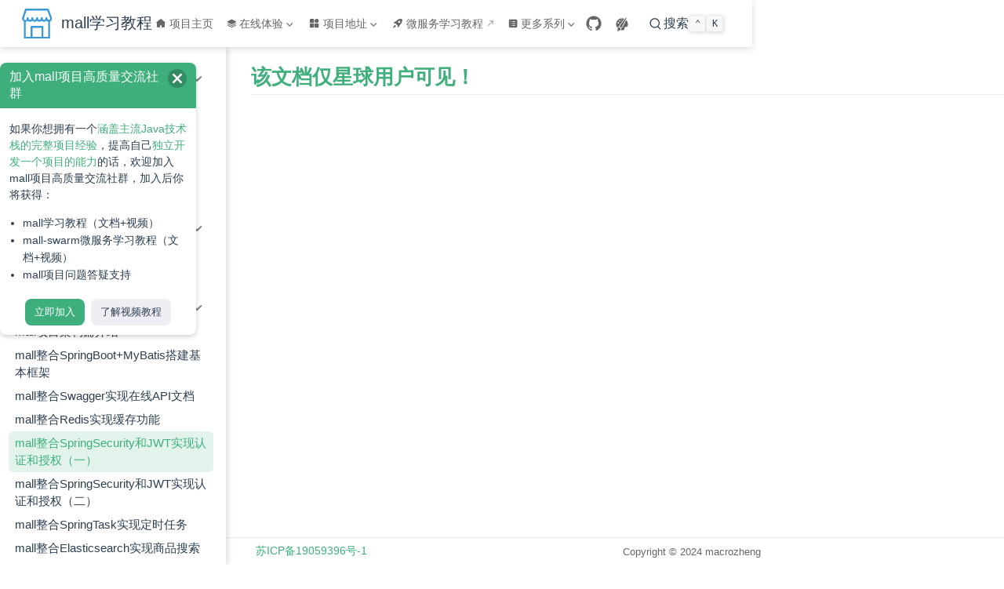

--- FILE ---
content_type: text/html
request_url: https://www.macrozheng.com/mall/architect/mall_arch_04.html
body_size: 25013
content:
<!doctype html>
<html lang="zh-CN" data-theme="light">
  <head>
    <meta charset="utf-8" />
    <meta name="viewport" content="width=device-width,initial-scale=1" />
    <meta name="generator" content="VuePress 2.0.0-rc.14" />
    <meta name="theme" content="VuePress Theme Hope 2.0.0-rc.51" />
    <style>
      html {
        background: var(--bg-color, #fff);
      }

      html[data-theme="dark"] {
        background: var(--bg-color, #1d1e1f);
      }

      body {
        background: var(--bg-color);
      }
    </style>
    <script>
      const userMode = localStorage.getItem("vuepress-theme-hope-scheme");
      const systemDarkMode =
        window.matchMedia &&
        window.matchMedia("(prefers-color-scheme: dark)").matches;

      if (userMode === "dark" || (userMode !== "light" && systemDarkMode)) {
        document.documentElement.setAttribute("data-theme", "dark");
      }
    </script>
    <meta property="og:url" content="https://www.macrozheng.com/mall/architect/mall_arch_04.html"><meta property="og:site_name" content="mall学习教程"><meta property="og:title" content="mall整合SpringSecurity和JWT实现认证和授权（一）"><meta property="og:description" content="本文主要讲解mall通过整合SpringSecurity和JWT实现后台用户的登录和授权功能，同时改造Swagger-UI的配置使其可以自动记住登录令牌进行发送。"><meta property="og:type" content="article"><meta property="og:locale" content="zh-CN"><meta property="og:updated_time" content="2024-09-30T01:14:37.000Z"><meta property="article:author" content="macrozheng"><meta property="article:tag" content="SpringBoot"><meta property="article:tag" content="SpringSecurity"><meta property="article:published_time" content="2019-05-12T09:02:00.000Z"><meta property="article:modified_time" content="2024-09-30T01:14:37.000Z"><script type="application/ld+json">{"@context":"https://schema.org","@type":"Article","headline":"mall整合SpringSecurity和JWT实现认证和授权（一）","image":[""],"datePublished":"2019-05-12T09:02:00.000Z","dateModified":"2024-09-30T01:14:37.000Z","author":[{"@type":"Person","name":"macrozheng","url":"https://www.macrozheng.com"}]}</script><script>var _hmt = _hmt || [];
        (function() {
          var hm = document.createElement("script");
          hm.src = "https://hm.baidu.com/hm.js?7f2d66edc7c08573462a48c973824d8e";
          var s = document.getElementsByTagName("script")[0]; 
          s.parentNode.insertBefore(hm, s);
        })();</script><script async src="https://www.googletagmanager.com/gtag/js?id=G-E83J71N4JR"></script><script>window.dataLayer = window.dataLayer || [];
       function gtag(){dataLayer.push(arguments);}
       gtag('js', new Date());
       gtag('config', 'G-E83J71N4JR');</script><title>mall整合SpringSecurity和JWT实现认证和授权（一） | mall学习教程</title><meta name="description" content="本文主要讲解mall通过整合SpringSecurity和JWT实现后台用户的登录和授权功能，同时改造Swagger-UI的配置使其可以自动记住登录令牌进行发送。">
    <link rel="preload" href="/assets/style-BAUwsGla.css" as="style"><link rel="stylesheet" href="/assets/style-BAUwsGla.css">
    <link rel="modulepreload" href="/assets/app-N9_8XgsU.js"><link rel="modulepreload" href="/assets/mall_arch_04.html-DoOqsb-K.js">
    <link rel="prefetch" href="/assets/home.html-Dzcmt9Hd.js" as="script"><link rel="prefetch" href="/assets/index.html-Bta-s3-w.js" as="script"><link rel="prefetch" href="/assets/boot_devtools_start.html-wN3NvnXZ.js" as="script"><link rel="prefetch" href="/assets/elasticsearch_sql_start.html-DGGufSEl.js" as="script"><link rel="prefetch" href="/assets/gradle_docker_start.html-LNly_t22.js" as="script"><link rel="prefetch" href="/assets/gradle_start.html-BjiY3ldY.js" as="script"><link rel="prefetch" href="/assets/http_interface_start.html-BYIR3Vn0.js" as="script"><link rel="prefetch" href="/assets/mall_video_try.html-CiXqofyY.js" as="script"><link rel="prefetch" href="/assets/mall_video_update.html-UrRqTncH.js" as="script"><link rel="prefetch" href="/assets/mybatis_dynamic_sql.html-C8VBKKag.js" as="script"><link rel="prefetch" href="/assets/mysql_master_slave.html-DMs1SxZk.js" as="script"><link rel="prefetch" href="/assets/project_zero_start.html-BoBp7iA4.js" as="script"><link rel="prefetch" href="/assets/rabbitmq_mqtt_start.html-za9uWeDg.js" as="script"><link rel="prefetch" href="/assets/redis_cluster.html-ChDzn5jJ.js" as="script"><link rel="prefetch" href="/assets/springboot_docker_plugin.html-BF9Q4TrZ.js" as="script"><link rel="prefetch" href="/assets/springboot_junit.html-Dlx_jgI6.js" as="script"><link rel="prefetch" href="/assets/springdoc_knife4j.html-iUp5oF-Z.js" as="script"><link rel="prefetch" href="/assets/spring_security_new_use.html-B-_mHJSa.js" as="script"><link rel="prefetch" href="/assets/swagger_springboot_26.html-DuP_M_oX.js" as="script"><link rel="prefetch" href="/assets/admin.html-BXXziqy0.js" as="script"><link rel="prefetch" href="/assets/bus.html-J4RR4GcC.js" as="script"><link rel="prefetch" href="/assets/cloud_catalog.html-CLpGoWXe.js" as="script"><link rel="prefetch" href="/assets/config.html-B76v4e--.js" as="script"><link rel="prefetch" href="/assets/consul.html-B3kvuOBh.js" as="script"><link rel="prefetch" href="/assets/eureka.html-BRgfqxu8.js" as="script"><link rel="prefetch" href="/assets/feign.html-CLvA5uIE.js" as="script"><link rel="prefetch" href="/assets/gateway.html-Dwc6TGF0.js" as="script"><link rel="prefetch" href="/assets/gateway_oauth2.html-BQiXo-4f.js" as="script"><link rel="prefetch" href="/assets/gateway_oauth2_update.html-ZIsVzqkk.js" as="script"><link rel="prefetch" href="/assets/hystrix.html-DQ-cuWrN.js" as="script"><link rel="prefetch" href="/assets/hystrix_dashboard.html-CJjqz4gw.js" as="script"><link rel="prefetch" href="/assets/knife4j_cloud.html-DsL-hUdJ.js" as="script"><link rel="prefetch" href="/assets/loadbalancer_start.html-DGdJzI19.js" as="script"><link rel="prefetch" href="/assets/nacos.html-DcmaBkuj.js" as="script"><link rel="prefetch" href="/assets/oauth2.html-CTR_cjtu.js" as="script"><link rel="prefetch" href="/assets/oauth2_custom.html-B43iS7_q.js" as="script"><link rel="prefetch" href="/assets/oauth2_jwt.html-BosRokNG.js" as="script"><link rel="prefetch" href="/assets/oauth2_sso.html-DzfGV28q.js" as="script"><link rel="prefetch" href="/assets/retrofit_cloud.html-tQMHG4pN.js" as="script"><link rel="prefetch" href="/assets/ribbon.html-B5qKDBu9.js" as="script"><link rel="prefetch" href="/assets/sa_token_cloud_start.html-BUU6W4Jj.js" as="script"><link rel="prefetch" href="/assets/seata.html-CO8xDy38.js" as="script"><link rel="prefetch" href="/assets/sentinel.html-Bt8IsS_f.js" as="script"><link rel="prefetch" href="/assets/sleuth.html-BsEueIeG.js" as="script"><link rel="prefetch" href="/assets/springcloud.html-EQJg59Oy.js" as="script"><link rel="prefetch" href="/assets/zuul.html-GrMIAyFM.js" as="script"><link rel="prefetch" href="/assets/containerd_start.html-B_g6qAEx.js" as="script"><link rel="prefetch" href="/assets/k3s_start.html-CNKGl8cw.js" as="script"><link rel="prefetch" href="/assets/k8s_advance_start.html-DkI2sRde.js" as="script"><link rel="prefetch" href="/assets/k8s_catalog.html-n5p4dWxN.js" as="script"><link rel="prefetch" href="/assets/k8s_doc_start.html-Co5LZ-jJ.js" as="script"><link rel="prefetch" href="/assets/k8s_springboot.html-MyN9lWuo.js" as="script"><link rel="prefetch" href="/assets/k8s_start.html-C9TCf8mo.js" as="script"><link rel="prefetch" href="/assets/rancher_desktop_start.html-DqB5EF2o.js" as="script"><link rel="prefetch" href="/assets/rancher_start.html-apLmkBNU.js" as="script"><link rel="prefetch" href="/assets/docsify_use.html-kZopy1x9.js" as="script"><link rel="prefetch" href="/assets/github_2019.html-Cqs9fk3R.js" as="script"><link rel="prefetch" href="/assets/mall_app_web_publish.html-Ct13LgsH.js" as="script"><link rel="prefetch" href="/assets/mall_learning_update.html-Du8CygVv.js" as="script"><link rel="prefetch" href="/assets/mall_milestone_20k.html-DClprWyC.js" as="script"><link rel="prefetch" href="/assets/mall_milestone_40k.html-BJ31u5WG.js" as="script"><link rel="prefetch" href="/assets/mall_swarm.html-Diw5R1Ef.js" as="script"><link rel="prefetch" href="/assets/mall_swarm_update.html-DT9GqQtT.js" as="script"><link rel="prefetch" href="/assets/mall_swarm_update_27.html-DKyjdiED.js" as="script"><link rel="prefetch" href="/assets/mall_swarm_upgrade.html-D28jLdhy.js" as="script"><link rel="prefetch" href="/assets/mall_tiny_start.html-BGJIYSWQ.js" as="script"><link rel="prefetch" href="/assets/mall_tiny_update.html-Cc4etiNG.js" as="script"><link rel="prefetch" href="/assets/mall_update_27.html-2Nw8V0H5.js" as="script"><link rel="prefetch" href="/assets/mall_upgrade.html-DqlAiWmJ.js" as="script"><link rel="prefetch" href="/assets/my_practical_tutorial.html-c16wdWOW.js" as="script"><link rel="prefetch" href="/assets/vue_learning.html-BvlmYZKi.js" as="script"><link rel="prefetch" href="/assets/apisix_start.html-BOMUM74l.js" as="script"><link rel="prefetch" href="/assets/arthas_idea.html-CBUrzfuz.js" as="script"><link rel="prefetch" href="/assets/arthas_start.html-C4v2j7Fd.js" as="script"><link rel="prefetch" href="/assets/caddy_start.html-GIAZJiEs.js" as="script"><link rel="prefetch" href="/assets/canal_start.html-DcFk0P4p.js" as="script"><link rel="prefetch" href="/assets/dataease_start.html-DB5sokVp.js" as="script"><link rel="prefetch" href="/assets/docsify_start.html-CKxRGALR.js" as="script"><link rel="prefetch" href="/assets/easyes_start.html-CZFAm_Ad.js" as="script"><link rel="prefetch" href="/assets/easyexcel_start.html-_gb8fbq9.js" as="script"><link rel="prefetch" href="/assets/easypoi_start.html-CIILmuVE.js" as="script"><link rel="prefetch" href="/assets/efk_fluent.html-KE_AMYiu.js" as="script"><link rel="prefetch" href="/assets/elastic_apm_start.html-BMXyRVf4.js" as="script"><link rel="prefetch" href="/assets/erupt_start.html-C0mBqetY.js" as="script"><link rel="prefetch" href="/assets/filebeat_start.html-CcUWtEFR.js" as="script"><link rel="prefetch" href="/assets/flyway_start.html-BxQ9FLA1.js" as="script"><link rel="prefetch" href="/assets/gaea.html-adNUu8Lb.js" as="script"><link rel="prefetch" href="/assets/gitlab_deploy_start.html-Dy7dt0qE.js" as="script"><link rel="prefetch" href="/assets/git_drone_start.html-6jloEmKK.js" as="script"><link rel="prefetch" href="/assets/grafana_start.html-DYhqlN--.js" as="script"><link rel="prefetch" href="/assets/harbor_start.html-DTPLVUue.js" as="script"><link rel="prefetch" href="/assets/hexo_start.html-Dx2h2y7H.js" as="script"><link rel="prefetch" href="/assets/jose_jwt_start.html-cDrIs6Aj.js" as="script"><link rel="prefetch" href="/assets/kafka_start.html-CnHQFuWe.js" as="script"><link rel="prefetch" href="/assets/keycloak_start.html-CjHp6H4P.js" as="script"><link rel="prefetch" href="/assets/kkfileview_start.html-COmgUbTi.js" as="script"><link rel="prefetch" href="/assets/liteflow_start.html-BgoXQGjt.js" as="script"><link rel="prefetch" href="/assets/loki_start.html-C1pf8Wgd.js" as="script"><link rel="prefetch" href="/assets/lowcode_engine_start.html-Bcv-dfG4.js" as="script"><link rel="prefetch" href="/assets/magic_api_start.html-Mmhth9h1.js" as="script"><link rel="prefetch" href="/assets/mall_kibana_start.html-BPA-p35q.js" as="script"><link rel="prefetch" href="/assets/mapstruct_start.html-CJgDwESI.js" as="script"><link rel="prefetch" href="/assets/maven_docker_fabric8.html-mTanJQy2.js" as="script"><link rel="prefetch" href="/assets/metabase_start.html-CryzUZP0.js" as="script"><link rel="prefetch" href="/assets/minio_console_start.html-CGy2LGZr.js" as="script"><link rel="prefetch" href="/assets/mybatis_plus_start.html-T_q7Mn9I.js" as="script"><link rel="prefetch" href="/assets/nginxconfig_start.html-Ba_Jj4lV.js" as="script"><link rel="prefetch" href="/assets/podman_start.html-QqRETbCI.js" as="script"><link rel="prefetch" href="/assets/portainer_start.html-BLsKYuA-.js" as="script"><link rel="prefetch" href="/assets/power_job_start.html-BdhjkzAb.js" as="script"><link rel="prefetch" href="/assets/pulsar_start.html-BDoAn6bp.js" as="script"><link rel="prefetch" href="/assets/quartz_start.html-D0I_5S2q.js" as="script"><link rel="prefetch" href="/assets/redis_new_character.html-C2gf2jEO.js" as="script"><link rel="prefetch" href="/assets/redis_om_start.html-CXhjMNNx.js" as="script"><link rel="prefetch" href="/assets/retrofit_start.html-Dz_5Fstr.js" as="script"><link rel="prefetch" href="/assets/sa_plus_start.html-BLGp7YVd.js" as="script"><link rel="prefetch" href="/assets/sa_token_start.html-CacBOis0.js" as="script"><link rel="prefetch" href="/assets/smart_doc_start.html-62KpSnjA.js" as="script"><link rel="prefetch" href="/assets/springdoc_start.html-DNWrUFlj.js" as="script"><link rel="prefetch" href="/assets/torna_start.html-Hkmn-XbI.js" as="script"><link rel="prefetch" href="/assets/vuepress_hope_start.html-BlnS8lIO.js" as="script"><link rel="prefetch" href="/assets/vuepress_start.html-Bj6CZ54r.js" as="script"><link rel="prefetch" href="/assets/yao_start.html-B8i6SuY3.js" as="script"><link rel="prefetch" href="/assets/yapi_start.html-CP9X4MQx.js" as="script"><link rel="prefetch" href="/assets/zookeeper_start.html-CXPrxll2.js" as="script"><link rel="prefetch" href="/assets/apifox_start.html-B1eVOfi4.js" as="script"><link rel="prefetch" href="/assets/beekeeper_studio.html-DkEe5acR.js" as="script"><link rel="prefetch" href="/assets/bytebase_start.html-DUSdEZ3B.js" as="script"><link rel="prefetch" href="/assets/chiner_start.html-C4uf0Rpx.js" as="script"><link rel="prefetch" href="/assets/cloud_toolkit_start.html-uFKfcZEn.js" as="script"><link rel="prefetch" href="/assets/cockpit_start.html-Co8U6Rmp.js" as="script"><link rel="prefetch" href="/assets/datagrip_start.html-BRKhSBsh.js" as="script"><link rel="prefetch" href="/assets/dbeaver_start.html-1HM6kAsD.js" as="script"><link rel="prefetch" href="/assets/gitlab.html-B3uxSmGM.js" as="script"><link rel="prefetch" href="/assets/idea.html-Ch_giIHa.js" as="script"><link rel="prefetch" href="/assets/idea_docker_plugin.html-CQKMoP6F.js" as="script"><link rel="prefetch" href="/assets/idea_git.html-CNenkiFf.js" as="script"><link rel="prefetch" href="/assets/idea_plugins.html-fWrW-c_g.js" as="script"><link rel="prefetch" href="/assets/idea_plugin_collection.html-Ca3yU7Ao.js" as="script"><link rel="prefetch" href="/assets/idea_plugin_mybatisx.html-DVzTN-gb.js" as="script"><link rel="prefetch" href="/assets/idea_springboot.html-9fYGxZni.js" as="script"><link rel="prefetch" href="/assets/json_tools.html-D8NrkZfR.js" as="script"><link rel="prefetch" href="/assets/marktext_start.html-B21Po_JM.js" as="script"><link rel="prefetch" href="/assets/mayfly_go_start.html-Da0Yz6-v.js" as="script"><link rel="prefetch" href="/assets/mdnice_start.html-qIYmZlS5.js" as="script"><link rel="prefetch" href="/assets/mysql_workbench.html-DSl-OeIP.js" as="script"><link rel="prefetch" href="/assets/my_debug_skill.html-wmmQk0ua.js" as="script"><link rel="prefetch" href="/assets/my_tools.html-DHSqhv5K.js" as="script"><link rel="prefetch" href="/assets/my_web_tools.html-81KPT5vb.js" as="script"><link rel="prefetch" href="/assets/navicat.html-DXMb9ive.js" as="script"><link rel="prefetch" href="/assets/navicat_designer.html-6xDOVfGO.js" as="script"><link rel="prefetch" href="/assets/ohmyzsh_start.html-BBn1X9lU.js" as="script"><link rel="prefetch" href="/assets/plant_uml_start.html-CgD1k3M3.js" as="script"><link rel="prefetch" href="/assets/postman.html-BFQ2rVK3.js" as="script"><link rel="prefetch" href="/assets/redis_desktop_start.html-BXGnA8AF.js" as="script"><link rel="prefetch" href="/assets/redis_insight_start.html-RSdukT-h.js" as="script"><link rel="prefetch" href="/assets/restful_fast_request.html-D0k4GsGz.js" as="script"><link rel="prefetch" href="/assets/sequence_diagram.html-Du3DtJCW.js" as="script"><link rel="prefetch" href="/assets/slidev_start.html-DNGLdKmd.js" as="script"><link rel="prefetch" href="/assets/swagger_postman.html-DCjH50iv.js" as="script"><link rel="prefetch" href="/assets/tabby_start.html-q7RwdysG.js" as="script"><link rel="prefetch" href="/assets/vscode_start.html-C_ZZENFM.js" as="script"><link rel="prefetch" href="/assets/yuque_start.html-CSMQ0GRH.js" as="script"><link rel="prefetch" href="/assets/zentao.html-DjMfRbo0.js" as="script"><link rel="prefetch" href="/assets/mall_arch_01.html-Dtpld2QS.js" as="script"><link rel="prefetch" href="/assets/mall_arch_02.html-D-onpEDE.js" as="script"><link rel="prefetch" href="/assets/mall_arch_03.html-SaOxW0fy.js" as="script"><link rel="prefetch" href="/assets/mall_arch_05.html-D4TJMB-9.js" as="script"><link rel="prefetch" href="/assets/mall_arch_06.html-CzlpARn2.js" as="script"><link rel="prefetch" href="/assets/mall_arch_07.html-BZ76YXNG.js" as="script"><link rel="prefetch" href="/assets/mall_arch_08.html-CJp3jy08.js" as="script"><link rel="prefetch" href="/assets/mall_arch_09.html-CTGPaaST.js" as="script"><link rel="prefetch" href="/assets/mall_arch_10.html-BcYoVPKH.js" as="script"><link rel="prefetch" href="/assets/mall_arch_overview.html-C5-kHy-w.js" as="script"><link rel="prefetch" href="/assets/mall_business_app_overview.html-m9keX7R0.js" as="script"><link rel="prefetch" href="/assets/mall_business_overview.html-DqJ2Q7IC.js" as="script"><link rel="prefetch" href="/assets/mall_database_overview.html-4YoVWLPN.js" as="script"><link rel="prefetch" href="/assets/mall_dev_design.html-NYhSg60C.js" as="script"><link rel="prefetch" href="/assets/mall_oms_01.html-BAj-tX4w.js" as="script"><link rel="prefetch" href="/assets/mall_oms_02.html-Cm3T2ao1.js" as="script"><link rel="prefetch" href="/assets/mall_oms_03.html-JOmesdk3.js" as="script"><link rel="prefetch" href="/assets/mall_permission.html-BNuY7CGJ.js" as="script"><link rel="prefetch" href="/assets/mall_pms_01.html-1Re1HQrR.js" as="script"><link rel="prefetch" href="/assets/mall_pms_02.html-BCyCsGcr.js" as="script"><link rel="prefetch" href="/assets/mall_sms_01.html-C7eWG2SL.js" as="script"><link rel="prefetch" href="/assets/mall_sms_02.html-CHbFrstn.js" as="script"><link rel="prefetch" href="/assets/mall_sms_03.html-0TZzNnPV.js" as="script"><link rel="prefetch" href="/assets/mall_ums_01.html-BNat0Oea.js" as="script"><link rel="prefetch" href="/assets/docker_command.html-MbchlYaC.js" as="script"><link rel="prefetch" href="/assets/docker_compose.html-brPc81iy.js" as="script"><link rel="prefetch" href="/assets/docker_file.html-BAcTU5Nl.js" as="script"><link rel="prefetch" href="/assets/docker_maven.html-MXIt2ii3.js" as="script"><link rel="prefetch" href="/assets/gogs_start.html-DGFoTuk7.js" as="script"><link rel="prefetch" href="/assets/jenkins.html-BM1mJSaP.js" as="script"><link rel="prefetch" href="/assets/jenkins_vue.html-BFBOZ4or.js" as="script"><link rel="prefetch" href="/assets/linux_command.html-DlfmZm0O.js" as="script"><link rel="prefetch" href="/assets/linux_firewall.html-Dr0Qtp4c.js" as="script"><link rel="prefetch" href="/assets/linux_install.html-CB1TMnXO.js" as="script"><link rel="prefetch" href="/assets/mall_deploy_docker.html-DrRcdioc.js" as="script"><link rel="prefetch" href="/assets/mall_deploy_docker_compose.html-zgxPnW1u.js" as="script"><link rel="prefetch" href="/assets/mall_deploy_jenkins.html-C4I53Zb7.js" as="script"><link rel="prefetch" href="/assets/mall_deploy_overview.html-jKHfApuK.js" as="script"><link rel="prefetch" href="/assets/mall_swarm_deploy_docker.html-BqF4A7gI.js" as="script"><link rel="prefetch" href="/assets/mall_swarm_deploy_jenkins.html-jzUTqu-U.js" as="script"><link rel="prefetch" href="/assets/mall_swarm_deploy_k8s.html-BHaFbYvw.js" as="script"><link rel="prefetch" href="/assets/mall_swarm_deploy_windows.html-CG7LmFyO.js" as="script"><link rel="prefetch" href="/assets/mysql.html-BmqMZq74.js" as="script"><link rel="prefetch" href="/assets/mall_foreword_01.html-B8yIasoL.js" as="script"><link rel="prefetch" href="/assets/mall_foreword_02.html-jTJlrtUC.js" as="script"><link rel="prefetch" href="/assets/mall_foreword_03.html-DLtXNDPO.js" as="script"><link rel="prefetch" href="/assets/mall_foreword_04.html-iwuYddK0.js" as="script"><link rel="prefetch" href="/assets/mall_video.html-X2a_hzx-.js" as="script"><link rel="prefetch" href="/assets/mall_catalog.html-Bo68m91F.js" as="script"><link rel="prefetch" href="/assets/mall_deploy_web.html-53PP-ETN.js" as="script"><link rel="prefetch" href="/assets/mall_deploy_windows.html-BuhTbkZq.js" as="script"><link rel="prefetch" href="/assets/docker_protect_socket.html-8dO_0Xi-.js" as="script"><link rel="prefetch" href="/assets/elasticsearch_start.html-w4e1Cxq5.js" as="script"><link rel="prefetch" href="/assets/elk_security.html-B-ytZMWn.js" as="script"><link rel="prefetch" href="/assets/hutool_start.html-CvYWP2le.js" as="script"><link rel="prefetch" href="/assets/knife4j_start.html-DjhWr_U7.js" as="script"><link rel="prefetch" href="/assets/lombok_start.html-CU8jcIiO.js" as="script"><link rel="prefetch" href="/assets/mall_elk_advance.html-cr93Pv9q.js" as="script"><link rel="prefetch" href="/assets/mall_tiny_elk.html-CLp-jLmH.js" as="script"><link rel="prefetch" href="/assets/minio.html-BeLkpvTL.js" as="script"><link rel="prefetch" href="/assets/mongodb_start.html-DyY0GhXa.js" as="script"><link rel="prefetch" href="/assets/mybatis_generator_start.html-Ba6zTTSg.js" as="script"><link rel="prefetch" href="/assets/mybatis_start.html-CIQKuvgb.js" as="script"><link rel="prefetch" href="/assets/nginx.html-Cy_D-Pa2.js" as="script"><link rel="prefetch" href="/assets/nginx_https_start.html-C0CBZiyn.js" as="script"><link rel="prefetch" href="/assets/rabbitmq_start.html-B5NKh6ha.js" as="script"><link rel="prefetch" href="/assets/springboot_annotation.html-DdjB4iZ8.js" as="script"><link rel="prefetch" href="/assets/springboot_auto_deploy.html-D-zqkEpv.js" as="script"><link rel="prefetch" href="/assets/springboot_start.html-t6TfrXWT.js" as="script"><link rel="prefetch" href="/assets/spring_data_redis.html-C5CfOXci.js" as="script"><link rel="prefetch" href="/assets/swagger_starter.html-D59KhlcA.js" as="script"><link rel="prefetch" href="/assets/aop_log.html-DK1TWZnI.js" as="script"><link rel="prefetch" href="/assets/elasticsearch_upgrade.html-COR0ODYx.js" as="script"><link rel="prefetch" href="/assets/gateway_cors.html-BNQcyHUa.js" as="script"><link rel="prefetch" href="/assets/java_stream.html-BcUwArwi.js" as="script"><link rel="prefetch" href="/assets/mall_permission_question.html-DIguFhi-.js" as="script"><link rel="prefetch" href="/assets/minio_use.html-DV9sroOP.js" as="script"><link rel="prefetch" href="/assets/mybatis_mapper.html-BhOkjund.js" as="script"><link rel="prefetch" href="/assets/permission_back.html-C5BVBs-F.js" as="script"><link rel="prefetch" href="/assets/permission_front.html-DznCa3v9.js" as="script"><link rel="prefetch" href="/assets/product_search.html-CegOl6fc.js" as="script"><link rel="prefetch" href="/assets/product_sku.html-C8Iok4o4.js" as="script"><link rel="prefetch" href="/assets/rabbitmq_delay.html-DReH2s_b.js" as="script"><link rel="prefetch" href="/assets/redis_permission.html-DBFl-AiF.js" as="script"><link rel="prefetch" href="/assets/springboot_cors.html-Dund3EFt.js" as="script"><link rel="prefetch" href="/assets/springboot_validator.html-CnXcZgOd.js" as="script"><link rel="prefetch" href="/assets/springsecurity_use.html-CeImFSI5.js" as="script"><link rel="prefetch" href="/assets/swagger_upgrade.html-q5_ec_oE.js" as="script"><link rel="prefetch" href="/assets/404.html-DrRGD7XG.js" as="script"><link rel="prefetch" href="/assets/index.html-ZawN40Zs.js" as="script"><link rel="prefetch" href="/assets/index.html-CI5EYOM0.js" as="script"><link rel="prefetch" href="/assets/index.html-EBvbVLvW.js" as="script"><link rel="prefetch" href="/assets/index.html-9yhHRa9U.js" as="script"><link rel="prefetch" href="/assets/index.html-C8W7v4Oz.js" as="script"><link rel="prefetch" href="/assets/index.html-DIW4U82G.js" as="script"><link rel="prefetch" href="/assets/index.html-t5omf7eS.js" as="script"><link rel="prefetch" href="/assets/index.html-DnL2PUAp.js" as="script"><link rel="prefetch" href="/assets/index.html-CffbHV3z.js" as="script"><link rel="prefetch" href="/assets/index.html-DV2vThjW.js" as="script"><link rel="prefetch" href="/assets/index.html-wq4wIkoC.js" as="script"><link rel="prefetch" href="/assets/index.html-M3MSJW7k.js" as="script"><link rel="prefetch" href="/assets/index.html-Bm3D71ys.js" as="script"><link rel="prefetch" href="/assets/index.html-1sTL5fWG.js" as="script"><link rel="prefetch" href="/assets/index.html-dd6JW89V.js" as="script"><link rel="prefetch" href="/assets/index.html-CW7GRjCd.js" as="script"><link rel="prefetch" href="/assets/index.html-D4Rm3cjr.js" as="script"><link rel="prefetch" href="/assets/index.html-BbKYPsFM.js" as="script"><link rel="prefetch" href="/assets/index.html-BS6n0m3R.js" as="script"><link rel="prefetch" href="/assets/index.html-D9tahhEa.js" as="script"><link rel="prefetch" href="/assets/index.html-CFrO8jQK.js" as="script"><link rel="prefetch" href="/assets/index.html-BlJmqOCZ.js" as="script"><link rel="prefetch" href="/assets/index.html-BSi0X0Lm.js" as="script"><link rel="prefetch" href="/assets/index.html-Cgb3M8_8.js" as="script"><link rel="prefetch" href="/assets/index.html-BEyJBSE6.js" as="script"><link rel="prefetch" href="/assets/index.html-bjrQkD5H.js" as="script"><link rel="prefetch" href="/assets/index.html-BoqTDTOW.js" as="script"><link rel="prefetch" href="/assets/index.html-lleveZ9y.js" as="script"><link rel="prefetch" href="/assets/index.html-r_FZDLiE.js" as="script"><link rel="prefetch" href="/assets/index.html-BvCuAkPe.js" as="script"><link rel="prefetch" href="/assets/index.html-DF9wNyAm.js" as="script"><link rel="prefetch" href="/assets/index.html-Cmm1WKyO.js" as="script"><link rel="prefetch" href="/assets/index.html-MKiwu2-l.js" as="script"><link rel="prefetch" href="/assets/index.html-iOwpf61b.js" as="script"><link rel="prefetch" href="/assets/index.html-CilHPiSE.js" as="script"><link rel="prefetch" href="/assets/index.html-DxsziZ2o.js" as="script"><link rel="prefetch" href="/assets/index.html-Di70bN4h.js" as="script"><link rel="prefetch" href="/assets/index.html-BEsODoeD.js" as="script"><link rel="prefetch" href="/assets/index.html-wRDq2Cuc.js" as="script"><link rel="prefetch" href="/assets/index.html-Bh1ADtdZ.js" as="script"><link rel="prefetch" href="/assets/index.html-BQsupvMN.js" as="script"><link rel="prefetch" href="/assets/index.html-DSj_vGMj.js" as="script"><link rel="prefetch" href="/assets/index.html-Ddr2iRIv.js" as="script"><link rel="prefetch" href="/assets/index.html-Bz73j0yf.js" as="script"><link rel="prefetch" href="/assets/index.html-DLfAeT02.js" as="script"><link rel="prefetch" href="/assets/index.html-D4sQemB4.js" as="script"><link rel="prefetch" href="/assets/index.html-CNT47383.js" as="script"><link rel="prefetch" href="/assets/index.html-08aGG0xC.js" as="script"><link rel="prefetch" href="/assets/index.html-DVY8HqDI.js" as="script"><link rel="prefetch" href="/assets/index.html-CRB1CWGE.js" as="script"><link rel="prefetch" href="/assets/index.html-DHG4xyKb.js" as="script"><link rel="prefetch" href="/assets/index.html-CHZCyFEp.js" as="script"><link rel="prefetch" href="/assets/index.html-v1bZzGut.js" as="script"><link rel="prefetch" href="/assets/index.html-B5EY1tW_.js" as="script"><link rel="prefetch" href="/assets/index.html-Cg44bKl4.js" as="script"><link rel="prefetch" href="/assets/index.html-3m56SdDh.js" as="script"><link rel="prefetch" href="/assets/index.html-CkI1rQds.js" as="script"><link rel="prefetch" href="/assets/index.html-CRzn904K.js" as="script"><link rel="prefetch" href="/assets/index.html-DnWhTa86.js" as="script"><link rel="prefetch" href="/assets/index.html-D_kq35hm.js" as="script"><link rel="prefetch" href="/assets/index.html-C1vs_xf_.js" as="script"><link rel="prefetch" href="/assets/index.html-DEbwfvxt.js" as="script"><link rel="prefetch" href="/assets/index.html-DZcbLAbo.js" as="script"><link rel="prefetch" href="/assets/index.html-DkS4WKgI.js" as="script"><link rel="prefetch" href="/assets/index.html-JOJj5sGu.js" as="script"><link rel="prefetch" href="/assets/index.html-6o3DD7qp.js" as="script"><link rel="prefetch" href="/assets/index.html-h-iKtVjq.js" as="script"><link rel="prefetch" href="/assets/index.html-DbAEIOMQ.js" as="script"><link rel="prefetch" href="/assets/index.html-08cjnu0i.js" as="script"><link rel="prefetch" href="/assets/index.html-C0oAFRyF.js" as="script"><link rel="prefetch" href="/assets/index.html-Bgj5_gZJ.js" as="script"><link rel="prefetch" href="/assets/index.html-Cf7S_qra.js" as="script"><link rel="prefetch" href="/assets/index.html-D3cELRj3.js" as="script"><link rel="prefetch" href="/assets/index.html-D7skioS_.js" as="script"><link rel="prefetch" href="/assets/index.html-CtGb74dk.js" as="script"><link rel="prefetch" href="/assets/index.html-CrKL8_di.js" as="script"><link rel="prefetch" href="/assets/index.html-CCn2wMSP.js" as="script"><link rel="prefetch" href="/assets/index.html-tV380hxH.js" as="script"><link rel="prefetch" href="/assets/index.html-BAep4TtH.js" as="script"><link rel="prefetch" href="/assets/index.html-BeWWgArQ.js" as="script"><link rel="prefetch" href="/assets/index.html-waA6dqng.js" as="script"><link rel="prefetch" href="/assets/index.html-Be8P7Vnv.js" as="script"><link rel="prefetch" href="/assets/index.html-lVEjUEFv.js" as="script"><link rel="prefetch" href="/assets/index.html-CnRpZ1pe.js" as="script"><link rel="prefetch" href="/assets/index.html-DrebEFru.js" as="script"><link rel="prefetch" href="/assets/index.html-BLZ__jwU.js" as="script"><link rel="prefetch" href="/assets/index.html-BK7u9z7j.js" as="script"><link rel="prefetch" href="/assets/index.html-CQMN41pv.js" as="script"><link rel="prefetch" href="/assets/index.html-CkfCgH5X.js" as="script"><link rel="prefetch" href="/assets/index.html-CLYjAzlh.js" as="script"><link rel="prefetch" href="/assets/index.html-Csw9sgpC.js" as="script"><link rel="prefetch" href="/assets/index.html-HzklLMg-.js" as="script"><link rel="prefetch" href="/assets/index.html-CrxzmzBN.js" as="script"><link rel="prefetch" href="/assets/index.html-a5tbKzoU.js" as="script"><link rel="prefetch" href="/assets/index.html-BZKE0aOk.js" as="script"><link rel="prefetch" href="/assets/index.html-mfQTwQpq.js" as="script"><link rel="prefetch" href="/assets/index.html-DHL0GgPC.js" as="script"><link rel="prefetch" href="/assets/index.html-BJtA8nUN.js" as="script"><link rel="prefetch" href="/assets/index.html-BypD6UJf.js" as="script"><link rel="prefetch" href="/assets/index.html-Bhxw7hLm.js" as="script"><link rel="prefetch" href="/assets/photoswipe.esm-GXRgw7eJ.js" as="script"><link rel="prefetch" href="/assets/SearchResult-BseVC1PE.js" as="script">
  </head>
  <body>
    <div id="app"><!--[--><!--[--><!--[--><span tabindex="-1"></span><a href="#main-content" class="vp-skip-link sr-only">跳至主要內容</a><!--]--><!--[--><div class="theme-container external-link-icon has-toc"><!--[--><header id="navbar" class="vp-navbar"><div class="vp-navbar-start"><button type="button" class="vp-toggle-sidebar-button" title="Toggle Sidebar"><span class="icon"></span></button><!----><!--[--><a class="route-link vp-brand" href="/"><img class="vp-nav-logo" src="/logo.svg" alt><!----><span class="vp-site-name hide-in-pad">mall学习教程</span></a><!--]--><!----></div><div class="vp-navbar-center"><!----><!--[--><nav class="vp-nav-links"><div class="vp-nav-item hide-in-mobile"><a class="route-link auto-link" href="/" aria-label="项目主页"><!--[--><span class="font-icon icon iconfont icon-home" style=""></span><!--]-->项目主页<!----></a></div><div class="vp-nav-item hide-in-mobile"><div class="vp-dropdown-wrapper"><button type="button" class="vp-dropdown-title" aria-label="在线体验"><!--[--><span class="font-icon icon iconfont icon-stack" style=""></span>在线体验<!--]--><span class="arrow"></span><ul class="vp-dropdown"><li class="vp-dropdown-item"><a class="auto-link external-link" href="https://www.macrozheng.com/admin/index.html" aria-label="后台管理" rel="noopener noreferrer" target="_blank"><!---->后台管理<!----></a></li><li class="vp-dropdown-item"><a class="auto-link external-link" href="https://www.macrozheng.com/app/" aria-label="移动端" rel="noopener noreferrer" target="_blank"><!---->移动端<!----></a></li></ul></button></div></div><div class="vp-nav-item hide-in-mobile"><div class="vp-dropdown-wrapper"><button type="button" class="vp-dropdown-title" aria-label="项目地址"><!--[--><span class="font-icon icon iconfont icon-type" style=""></span>项目地址<!--]--><span class="arrow"></span><ul class="vp-dropdown"><li class="vp-dropdown-item"><a class="auto-link external-link" href="https://github.com/macrozheng/mall" aria-label="后端项目" rel="noopener noreferrer" target="_blank"><!---->后端项目<!----></a></li><li class="vp-dropdown-item"><a class="auto-link external-link" href="https://github.com/macrozheng/mall-swarm" aria-label="微服务项目" rel="noopener noreferrer" target="_blank"><!---->微服务项目<!----></a></li><li class="vp-dropdown-item"><a class="auto-link external-link" href="https://github.com/macrozheng/mall-admin-web" aria-label="后台管理系统" rel="noopener noreferrer" target="_blank"><!---->后台管理系统<!----></a></li><li class="vp-dropdown-item"><a class="auto-link external-link" href="https://github.com/macrozheng/mall-app-web" aria-label="前台商城项目" rel="noopener noreferrer" target="_blank"><!---->前台商城项目<!----></a></li><li class="vp-dropdown-item"><a class="auto-link external-link" href="https://github.com/macrozheng/mall-learning" aria-label="学习教程" rel="noopener noreferrer" target="_blank"><!---->学习教程<!----></a></li><li class="vp-dropdown-item"><a class="auto-link external-link" href="https://github.com/macrozheng/mall-tiny" aria-label="项目骨架" rel="noopener noreferrer" target="_blank"><!---->项目骨架<!----></a></li></ul></button></div></div><div class="vp-nav-item hide-in-mobile"><a class="auto-link external-link" href="https://cloud.macrozheng.com" aria-label="微服务学习教程" rel="noopener noreferrer" target="_blank"><!--[--><span class="font-icon icon iconfont icon-launch" style=""></span><!--]-->微服务学习教程<!----></a></div><div class="vp-nav-item hide-in-mobile"><div class="vp-dropdown-wrapper"><button type="button" class="vp-dropdown-title" aria-label="更多系列"><!--[--><span class="font-icon icon iconfont icon-list" style=""></span>更多系列<!--]--><span class="arrow"></span><ul class="vp-dropdown"><li class="vp-dropdown-item"><a class="route-link auto-link" href="/roadmap/mall_milestone_40k.html" aria-label="开源之路"><!--[--><span class="font-icon icon iconfont icon-gitee" style=""></span><!--]-->开源之路<!----></a></li><li class="vp-dropdown-item"><a class="route-link auto-link" href="/project/gaea.html" aria-label="开源项目精选"><!--[--><span class="font-icon icon iconfont icon-hot" style=""></span><!--]-->开源项目精选<!----></a></li><li class="vp-dropdown-item"><a class="route-link auto-link" href="/tool/idea.html" aria-label="开发工具推荐"><!--[--><span class="font-icon icon iconfont icon-shell" style=""></span><!--]-->开发工具推荐<!----></a></li><li class="vp-dropdown-item"><a class="route-link auto-link" href="/cloud/cloud_catalog.html" aria-label="SpringCloud学习教程"><!--[--><span class="font-icon icon iconfont icon-cache" style=""></span><!--]-->SpringCloud学习教程<!----></a></li><li class="vp-dropdown-item"><a class="route-link auto-link" href="/k8s/k8s_catalog.html" aria-label="K8S学习教程"><!--[--><span class="font-icon icon iconfont icon-launch" style=""></span><!--]-->K8S学习教程<!----></a></li></ul></button></div></div></nav><!--]--><!----></div><div class="vp-navbar-end"><!----><!--[--><!----><div class="vp-nav-item vp-action"><a class="vp-action-link" href="https://github.com/macrozheng" target="_blank" rel="noopener noreferrer" aria-label="GitHub"><svg xmlns="http://www.w3.org/2000/svg" class="icon github-icon" viewBox="0 0 1024 1024" fill="currentColor" aria-label="github icon" name="github" style="width:1.25rem;height:1.25rem;vertical-align:middle;"><path d="M511.957 21.333C241.024 21.333 21.333 240.981 21.333 512c0 216.832 140.544 400.725 335.574 465.664 24.49 4.395 32.256-10.07 32.256-23.083 0-11.69.256-44.245 0-85.205-136.448 29.61-164.736-64.64-164.736-64.64-22.315-56.704-54.4-71.765-54.4-71.765-44.587-30.464 3.285-29.824 3.285-29.824 49.195 3.413 75.179 50.517 75.179 50.517 43.776 75.008 114.816 53.333 142.762 40.79 4.523-31.66 17.152-53.377 31.19-65.537-108.971-12.458-223.488-54.485-223.488-242.602 0-53.547 19.114-97.323 50.517-131.67-5.035-12.33-21.93-62.293 4.779-129.834 0 0 41.258-13.184 134.912 50.346a469.803 469.803 0 0 1 122.88-16.554c41.642.213 83.626 5.632 122.88 16.554 93.653-63.488 134.784-50.346 134.784-50.346 26.752 67.541 9.898 117.504 4.864 129.834 31.402 34.347 50.474 78.123 50.474 131.67 0 188.586-114.73 230.016-224.042 242.09 17.578 15.232 33.578 44.672 33.578 90.454v135.85c0 13.142 7.936 27.606 32.854 22.87C862.25 912.597 1002.667 728.747 1002.667 512c0-271.019-219.648-490.667-490.71-490.667z"></path></svg></a></div><div class="vp-nav-item hide-in-mobile"><button type="button" class="vp-outlook-button" tabindex="-1" aria-hidden="true"><svg xmlns="http://www.w3.org/2000/svg" class="icon outlook-icon" viewBox="0 0 1024 1024" fill="currentColor" aria-label="outlook icon" name="outlook"><path d="M224 800c0 9.6 3.2 44.8 6.4 54.4 6.4 48-48 76.8-48 76.8s80 41.6 147.2 0 134.4-134.4 38.4-195.2c-22.4-12.8-41.6-19.2-57.6-19.2C259.2 716.8 227.2 761.6 224 800zM560 675.2l-32 51.2c-51.2 51.2-83.2 32-83.2 32 25.6 67.2 0 112-12.8 128 25.6 6.4 51.2 9.6 80 9.6 54.4 0 102.4-9.6 150.4-32l0 0c3.2 0 3.2-3.2 3.2-3.2 22.4-16 12.8-35.2 6.4-44.8-9.6-12.8-12.8-25.6-12.8-41.6 0-54.4 60.8-99.2 137.6-99.2 6.4 0 12.8 0 22.4 0 12.8 0 38.4 9.6 48-25.6 0-3.2 0-3.2 3.2-6.4 0-3.2 3.2-6.4 3.2-6.4 6.4-16 6.4-16 6.4-19.2 9.6-35.2 16-73.6 16-115.2 0-105.6-41.6-198.4-108.8-268.8C704 396.8 560 675.2 560 675.2zM224 419.2c0-28.8 22.4-51.2 51.2-51.2 28.8 0 51.2 22.4 51.2 51.2 0 28.8-22.4 51.2-51.2 51.2C246.4 470.4 224 448 224 419.2zM320 284.8c0-22.4 19.2-41.6 41.6-41.6 22.4 0 41.6 19.2 41.6 41.6 0 22.4-19.2 41.6-41.6 41.6C339.2 326.4 320 307.2 320 284.8zM457.6 208c0-12.8 12.8-25.6 25.6-25.6 12.8 0 25.6 12.8 25.6 25.6 0 12.8-12.8 25.6-25.6 25.6C470.4 233.6 457.6 220.8 457.6 208zM128 505.6C128 592 153.6 672 201.6 736c28.8-60.8 112-60.8 124.8-60.8-16-51.2 16-99.2 16-99.2l316.8-422.4c-48-19.2-99.2-32-150.4-32C297.6 118.4 128 291.2 128 505.6zM764.8 86.4c-22.4 19.2-390.4 518.4-390.4 518.4-22.4 28.8-12.8 76.8 22.4 99.2l9.6 6.4c35.2 22.4 80 12.8 99.2-25.6 0 0 6.4-12.8 9.6-19.2 54.4-105.6 275.2-524.8 288-553.6 6.4-19.2-3.2-32-19.2-32C777.6 76.8 771.2 80 764.8 86.4z"></path></svg><div class="vp-outlook-dropdown"><!----></div></button></div><!--[--><button type="button" class="search-pro-button" aria-label="搜索"><svg xmlns="http://www.w3.org/2000/svg" class="icon search-icon" viewBox="0 0 1024 1024" fill="currentColor" aria-label="search icon" name="search"><path d="M192 480a256 256 0 1 1 512 0 256 256 0 0 1-512 0m631.776 362.496-143.2-143.168A318.464 318.464 0 0 0 768 480c0-176.736-143.264-320-320-320S128 303.264 128 480s143.264 320 320 320a318.016 318.016 0 0 0 184.16-58.592l146.336 146.368c12.512 12.48 32.768 12.48 45.28 0 12.48-12.512 12.48-32.768 0-45.28"></path></svg><div class="search-pro-placeholder">搜索</div><div class="search-pro-key-hints"><kbd class="search-pro-key">Ctrl</kbd><kbd class="search-pro-key">K</kbd></div></button><!--]--><!--]--><!----><button type="button" class="vp-toggle-navbar-button" aria-label="Toggle Navbar" aria-expanded="false" aria-controls="nav-screen"><span><span class="vp-top"></span><span class="vp-middle"></span><span class="vp-bottom"></span></span></button></div></header><!----><!--]--><!----><div class="toggle-sidebar-wrapper"><span class="arrow start"></span></div><aside id="sidebar" class="vp-sidebar"><!----><ul class="vp-sidebar-links"><li><section class="vp-sidebar-group"><button class="vp-sidebar-header clickable" type="button"><span class="font-icon icon iconfont icon-flow" style=""></span><span class="vp-sidebar-title">序章</span><span class="vp-arrow down"></span></button><ul class="vp-sidebar-links"><li><a class="route-link auto-link vp-sidebar-link" href="/mall/foreword/mall_video.html" aria-label="mall视频教程"><!---->mall视频教程<!----></a></li><li><a class="route-link auto-link vp-sidebar-link" href="/mall/foreword/mall_foreword_01.html" aria-label="mall项目架构及功能概览"><!---->mall项目架构及功能概览<!----></a></li><li><a class="route-link auto-link vp-sidebar-link" href="/mall/foreword/mall_foreword_02.html" aria-label="mall项目核心功能演示"><!---->mall项目核心功能演示<!----></a></li><li><a class="route-link auto-link vp-sidebar-link" href="/mall/foreword/mall_foreword_03.html" aria-label="mall项目学习所需知识点"><!---->mall项目学习所需知识点<!----></a></li><li><a class="route-link auto-link vp-sidebar-link" href="/mall/foreword/mall_foreword_04.html" aria-label="mall项目学习思路及课程介绍"><!---->mall项目学习思路及课程介绍<!----></a></li></ul></section></li><li><section class="vp-sidebar-group"><button class="vp-sidebar-header clickable" type="button"><span class="font-icon icon iconfont icon-launch" style=""></span><span class="vp-sidebar-title">快速上手</span><span class="vp-arrow down"></span></button><ul class="vp-sidebar-links"><li><a class="route-link auto-link vp-sidebar-link" href="/mall/start/mall_deploy_windows.html" aria-label="mall项目后端开发环境搭建"><!---->mall项目后端开发环境搭建<!----></a></li><li><a class="route-link auto-link vp-sidebar-link" href="/mall/start/mall_deploy_web.html" aria-label="mall项目前端开发环境搭建"><!---->mall项目前端开发环境搭建<!----></a></li></ul></section></li><li><section class="vp-sidebar-group"><button class="vp-sidebar-header clickable active" type="button"><span class="font-icon icon iconfont icon-stack" style=""></span><span class="vp-sidebar-title">架构篇</span><span class="vp-arrow down"></span></button><ul class="vp-sidebar-links"><li><a class="route-link auto-link vp-sidebar-link" href="/mall/architect/mall_arch_overview.html" aria-label="mall项目架构篇介绍"><!---->mall项目架构篇介绍<!----></a></li><li><a class="route-link auto-link vp-sidebar-link" href="/mall/architect/mall_arch_01.html" aria-label="mall整合SpringBoot+MyBatis搭建基本框架"><!---->mall整合SpringBoot+MyBatis搭建基本框架<!----></a></li><li><a class="route-link auto-link vp-sidebar-link" href="/mall/architect/mall_arch_02.html" aria-label="mall整合Swagger实现在线API文档"><!---->mall整合Swagger实现在线API文档<!----></a></li><li><a class="route-link auto-link vp-sidebar-link" href="/mall/architect/mall_arch_03.html" aria-label="mall整合Redis实现缓存功能"><!---->mall整合Redis实现缓存功能<!----></a></li><li><a class="route-link route-link-active auto-link vp-sidebar-link active" href="/mall/architect/mall_arch_04.html" aria-label="mall整合SpringSecurity和JWT实现认证和授权（一）"><!---->mall整合SpringSecurity和JWT实现认证和授权（一）<!----></a></li><li><a class="route-link auto-link vp-sidebar-link" href="/mall/architect/mall_arch_05.html" aria-label="mall整合SpringSecurity和JWT实现认证和授权（二）"><!---->mall整合SpringSecurity和JWT实现认证和授权（二）<!----></a></li><li><a class="route-link auto-link vp-sidebar-link" href="/mall/architect/mall_arch_06.html" aria-label="mall整合SpringTask实现定时任务"><!---->mall整合SpringTask实现定时任务<!----></a></li><li><a class="route-link auto-link vp-sidebar-link" href="/mall/architect/mall_arch_07.html" aria-label="mall整合Elasticsearch实现商品搜索"><!---->mall整合Elasticsearch实现商品搜索<!----></a></li><li><a class="route-link auto-link vp-sidebar-link" href="/mall/architect/mall_arch_08.html" aria-label="mall整合MongoDB实现文档操作"><!---->mall整合MongoDB实现文档操作<!----></a></li><li><a class="route-link auto-link vp-sidebar-link" href="/mall/architect/mall_arch_09.html" aria-label="mall整合RabbitMQ实现延迟消息"><!---->mall整合RabbitMQ实现延迟消息<!----></a></li><li><a class="route-link auto-link vp-sidebar-link" href="/mall/architect/mall_arch_10.html" aria-label="mall整合OSS实现文件上传"><!---->mall整合OSS实现文件上传<!----></a></li></ul></section></li><li><section class="vp-sidebar-group"><button class="vp-sidebar-header clickable" type="button"><span class="font-icon icon iconfont icon-layout" style=""></span><span class="vp-sidebar-title">业务篇</span><span class="vp-arrow down"></span></button><ul class="vp-sidebar-links"><li><a class="route-link auto-link vp-sidebar-link" href="/mall/database/mall_business_overview.html" aria-label="mall项目后台管理系统业务介绍"><!---->mall项目后台管理系统业务介绍<!----></a></li><li><a class="route-link auto-link vp-sidebar-link" href="/mall/database/mall_business_app_overview.html" aria-label="mall项目前台商城系统业务介绍"><!---->mall项目前台商城系统业务介绍<!----></a></li><li><a class="route-link auto-link vp-sidebar-link" href="/mall/database/mall_dev_design.html" aria-label="mall项目开发设计思路"><!---->mall项目开发设计思路<!----></a></li><li><a class="route-link auto-link vp-sidebar-link" href="/mall/database/mall_ums_01.html" aria-label="权限模块数据库表解析"><!---->权限模块数据库表解析<!----></a></li><li><a class="route-link auto-link vp-sidebar-link" href="/mall/database/mall_pms_01.html" aria-label="商品模块数据库表解析（一）"><!---->商品模块数据库表解析（一）<!----></a></li><li><a class="route-link auto-link vp-sidebar-link" href="/mall/database/mall_pms_02.html" aria-label="商品模块数据库表解析（二）"><!---->商品模块数据库表解析（二）<!----></a></li><li><a class="route-link auto-link vp-sidebar-link" href="/mall/database/mall_oms_01.html" aria-label="订单模块数据库表解析（一）"><!---->订单模块数据库表解析（一）<!----></a></li><li><a class="route-link auto-link vp-sidebar-link" href="/mall/database/mall_oms_02.html" aria-label="订单模块数据库表解析（二）"><!---->订单模块数据库表解析（二）<!----></a></li><li><a class="route-link auto-link vp-sidebar-link" href="/mall/database/mall_oms_03.html" aria-label="订单模块数据库表解析（三）"><!---->订单模块数据库表解析（三）<!----></a></li><li><a class="route-link auto-link vp-sidebar-link" href="/mall/database/mall_sms_01.html" aria-label="营销模块数据库表解析（一）"><!---->营销模块数据库表解析（一）<!----></a></li><li><a class="route-link auto-link vp-sidebar-link" href="/mall/database/mall_sms_02.html" aria-label="营销模块数据库表解析（二）"><!---->营销模块数据库表解析（二）<!----></a></li><li><a class="route-link auto-link vp-sidebar-link" href="/mall/database/mall_sms_03.html" aria-label="营销模块数据库表解析（三）"><!---->营销模块数据库表解析（三）<!----></a></li></ul></section></li><li><section class="vp-sidebar-group"><button class="vp-sidebar-header clickable" type="button"><span class="font-icon icon iconfont icon-ci" style=""></span><span class="vp-sidebar-title">部署篇</span><span class="vp-arrow down"></span></button><ul class="vp-sidebar-links"><li><a class="route-link auto-link vp-sidebar-link" href="/mall/deploy/mall_deploy_overview.html" aria-label="mall项目部署篇介绍"><!---->mall项目部署篇介绍<!----></a></li><li><a class="route-link auto-link vp-sidebar-link" href="/mall/deploy/linux_install.html" aria-label="使用虚拟机安装Linux"><!---->使用虚拟机安装Linux<!----></a></li><li><a class="route-link auto-link vp-sidebar-link" href="/mall/deploy/linux_command.html" aria-label="Linux常用命令"><!---->Linux常用命令<!----></a></li><li><a class="route-link auto-link vp-sidebar-link" href="/mall/deploy/linux_firewall.html" aria-label="Linux防火墙Firewall和Iptables的使用"><!---->Linux防火墙Firewall和Iptables的使用<!----></a></li><li><a class="route-link auto-link vp-sidebar-link" href="/mall/deploy/docker_command.html" aria-label="Docker环境安装及常用命令"><!---->Docker环境安装及常用命令<!----></a></li><li><a class="route-link auto-link vp-sidebar-link" href="/mall/deploy/docker_maven.html" aria-label="使用Maven插件为SpringBoot应用构建Docker镜像"><!---->使用Maven插件为SpringBoot应用构建Docker镜像<!----></a></li><li><a class="route-link auto-link vp-sidebar-link" href="/mall/deploy/docker_file.html" aria-label="使用Dockerfile为SpringBoot应用构建Docker镜像"><!---->使用Dockerfile为SpringBoot应用构建Docker镜像<!----></a></li><li><a class="route-link auto-link vp-sidebar-link" href="/mall/deploy/docker_compose.html" aria-label="使用Docker Compose部署SpringBoot应用"><!---->使用Docker Compose部署SpringBoot应用<!----></a></li><li><a class="route-link auto-link vp-sidebar-link" href="/mall/deploy/mysql.html" aria-label="MySQL常用命令"><!---->MySQL常用命令<!----></a></li><li><a class="route-link auto-link vp-sidebar-link" href="/mall/deploy/mall_deploy_docker.html" aria-label="mall在Linux环境下的部署（基于Docker容器）"><!---->mall在Linux环境下的部署（基于Docker容器）<!----></a></li><li><a class="route-link auto-link vp-sidebar-link" href="/mall/deploy/mall_deploy_docker_compose.html" aria-label="mall在Linux环境下的部署（基于Docker Compose）"><!---->mall在Linux环境下的部署（基于Docker Compose）<!----></a></li><li><a class="route-link auto-link vp-sidebar-link" href="/mall/deploy/gogs_start.html" aria-label="在Linux上搭建Git服务"><!---->在Linux上搭建Git服务<!----></a></li><li><a class="route-link auto-link vp-sidebar-link" href="/mall/deploy/jenkins.html" aria-label="使用Jenkins一键打包部署SpringBoot应用"><!---->使用Jenkins一键打包部署SpringBoot应用<!----></a></li><li><a class="route-link auto-link vp-sidebar-link" href="/mall/deploy/jenkins_vue.html" aria-label="使用Jenkins一键打包部署前端应用"><!---->使用Jenkins一键打包部署前端应用<!----></a></li><li><a class="route-link auto-link vp-sidebar-link" href="/mall/deploy/mall_deploy_jenkins.html" aria-label="mall使用Jenkins实现自动化部署"><!---->mall使用Jenkins实现自动化部署<!----></a></li></ul></section></li><li><section class="vp-sidebar-group"><button class="vp-sidebar-header clickable" type="button"><span class="font-icon icon iconfont icon-page" style=""></span><span class="vp-sidebar-title">技术要点篇</span><span class="vp-arrow down"></span></button><ul class="vp-sidebar-links"><li><a class="route-link auto-link vp-sidebar-link" href="/mall/technology/mybatis_mapper.html" aria-label="MyBatis Generator使用过程中踩过的一个坑"><!---->MyBatis Generator使用过程中踩过的一个坑<!----></a></li><li><a class="route-link auto-link vp-sidebar-link" href="/mall/technology/aop_log.html" aria-label="SpringBoot应用中使用AOP记录接口访问日志"><!---->SpringBoot应用中使用AOP记录接口访问日志<!----></a></li><li><a class="route-link auto-link vp-sidebar-link" href="/mall/technology/springboot_cors.html" aria-label="前后端分离项目，如何解决跨域问题"><!---->前后端分离项目，如何解决跨域问题<!----></a></li><li><a class="route-link auto-link vp-sidebar-link" href="/mall/technology/java_stream.html" aria-label="Java 8都出那么久了，Stream API了解下？"><!---->Java 8都出那么久了，Stream API了解下？<!----></a></li><li><a class="route-link auto-link vp-sidebar-link" href="/mall/technology/springsecurity_use.html" aria-label="仅需四步，整合SpringSecurity+JWT实现登录认证 ！"><!---->仅需四步，整合SpringSecurity+JWT实现登录认证 ！<!----></a></li><li><a class="route-link auto-link vp-sidebar-link" href="/mall/technology/minio_use.html" aria-label="前后端分离项目，如何优雅实现文件存储！"><!---->前后端分离项目，如何优雅实现文件存储！<!----></a></li><li><a class="route-link auto-link vp-sidebar-link" href="/mall/technology/permission_back.html" aria-label="手把手教你搞定权限管理，结合Spring Security实现接口的动态权限控制！"><!---->手把手教你搞定权限管理，结合Spring Security实现接口的动态权限控制！<!----></a></li><li><a class="route-link auto-link vp-sidebar-link" href="/mall/technology/permission_front.html" aria-label="手把手教你搞定权限管理，结合Vue实现菜单的动态权限控制！"><!---->手把手教你搞定权限管理，结合Vue实现菜单的动态权限控制！<!----></a></li><li><a class="route-link auto-link vp-sidebar-link" href="/mall/technology/product_sku.html" aria-label="商品SKU功能设计与优化"><!---->商品SKU功能设计与优化<!----></a></li><li><a class="route-link auto-link vp-sidebar-link" href="/mall/technology/springboot_validator.html" aria-label="SpringBoot中处理校验逻辑的两种方式，真的很机智！"><!---->SpringBoot中处理校验逻辑的两种方式，真的很机智！<!----></a></li><li><a class="route-link auto-link vp-sidebar-link" href="/mall/technology/redis_permission.html" aria-label="使用Redis+AOP优化权限管理功能，这波操作贼爽！"><!---->使用Redis+AOP优化权限管理功能，这波操作贼爽！<!----></a></li><li><a class="route-link auto-link vp-sidebar-link" href="/mall/technology/product_search.html" aria-label="Elasticsearch项目实战，商品搜索功能设计与实现！"><!---->Elasticsearch项目实战，商品搜索功能设计与实现！<!----></a></li><li><a class="route-link auto-link vp-sidebar-link" href="/mall/technology/rabbitmq_delay.html" aria-label="RabbitMQ实现延迟消息居然如此简单，整个插件就完事了！"><!---->RabbitMQ实现延迟消息居然如此简单，整个插件就完事了！<!----></a></li><li><a class="route-link auto-link vp-sidebar-link" href="/mall/technology/swagger_upgrade.html" aria-label="给Swagger升级了新版本，没想到居然有这么多坑！"><!---->给Swagger升级了新版本，没想到居然有这么多坑！<!----></a></li><li><a class="route-link auto-link vp-sidebar-link" href="/mall/technology/elasticsearch_upgrade.html" aria-label="Elasticsearch 升级 7.x 版本后，我感觉掉坑里了！"><!---->Elasticsearch 升级 7.x 版本后，我感觉掉坑里了！<!----></a></li><li><a class="route-link auto-link vp-sidebar-link" href="/mall/technology/mall_permission_question.html" aria-label="搞定Mall项目中的权限管理功能，弄懂这些问题就妥了！"><!---->搞定Mall项目中的权限管理功能，弄懂这些问题就妥了！<!----></a></li></ul></section></li><li><section class="vp-sidebar-group"><button class="vp-sidebar-header clickable" type="button"><span class="font-icon icon iconfont icon-blog" style=""></span><span class="vp-sidebar-title">参考篇</span><span class="vp-arrow down"></span></button><ul class="vp-sidebar-links"><li><a class="route-link auto-link vp-sidebar-link" href="/mall/reference/hutool_start.html" aria-label="不要再重复造轮子了，这款开源工具类库贼好使！"><!---->不要再重复造轮子了，这款开源工具类库贼好使！<!----></a></li><li><a class="route-link auto-link vp-sidebar-link" href="/mall/reference/nginx.html" aria-label="Nginx的这些妙用，你肯定有不知道的！"><!---->Nginx的这些妙用，你肯定有不知道的！<!----></a></li><li><a class="route-link auto-link vp-sidebar-link" href="/mall/reference/minio.html" aria-label="Github标星19K+Star，10分钟自建对象存储服务！"><!---->Github标星19K+Star，10分钟自建对象存储服务！<!----></a></li><li><a class="route-link auto-link vp-sidebar-link" href="/mall/reference/spring_data_redis.html" aria-label="Spring Data Redis 最佳实践！"><!---->Spring Data Redis 最佳实践！<!----></a></li><li><a class="route-link auto-link vp-sidebar-link" href="/mall/reference/elasticsearch_start.html" aria-label="Elasticsearch快速入门，掌握这些刚刚好！"><!---->Elasticsearch快速入门，掌握这些刚刚好！<!----></a></li><li><a class="route-link auto-link vp-sidebar-link" href="/mall/reference/mongodb_start.html" aria-label="MongoDB快速入门，掌握这些刚刚好！"><!---->MongoDB快速入门，掌握这些刚刚好！<!----></a></li><li><a class="route-link auto-link vp-sidebar-link" href="/mall/reference/springboot_auto_deploy.html" aria-label="我常用的自动化部署技巧，贼好用，推荐给大家！"><!---->我常用的自动化部署技巧，贼好用，推荐给大家！<!----></a></li><li><a class="route-link auto-link vp-sidebar-link" href="/mall/reference/rabbitmq_start.html" aria-label="连RabbitMQ的5种核心消息模式都不懂，也敢说自己会用消息队列！"><!---->连RabbitMQ的5种核心消息模式都不懂，也敢说自己会用消息队列！<!----></a></li><li><a class="route-link auto-link vp-sidebar-link" href="/mall/reference/mall_tiny_elk.html" aria-label="SpringBoot应用整合ELK实现日志收集"><!---->SpringBoot应用整合ELK实现日志收集<!----></a></li><li><a class="route-link auto-link vp-sidebar-link" href="/mall/reference/mall_elk_advance.html" aria-label="你居然还去服务器上捞日志，搭个日志收集系统难道不香么！"><!---->你居然还去服务器上捞日志，搭个日志收集系统难道不香么！<!----></a></li><li><a class="route-link auto-link vp-sidebar-link" href="/mall/reference/knife4j_start.html" aria-label="给Swagger换了个新皮肤，瞬间高大上了！"><!---->给Swagger换了个新皮肤，瞬间高大上了！<!----></a></li><li><a class="route-link auto-link vp-sidebar-link" href="/mall/reference/docker_protect_socket.html" aria-label="Docker服务开放了这个端口，服务器分分钟变肉机！"><!---->Docker服务开放了这个端口，服务器分分钟变肉机！<!----></a></li><li><a class="route-link auto-link vp-sidebar-link" href="/mall/reference/elk_security.html" aria-label="居然有人想白嫖我的日志，赶紧开启安全保护压压惊！"><!---->居然有人想白嫖我的日志，赶紧开启安全保护压压惊！<!----></a></li><li><a class="route-link auto-link vp-sidebar-link" href="/mall/reference/nginx_https_start.html" aria-label="Nginx如何支持HTTPS？手把手教贼简单！"><!---->Nginx如何支持HTTPS？手把手教贼简单！<!----></a></li><li><a class="route-link auto-link vp-sidebar-link" href="/mall/reference/swagger_starter.html" aria-label="还在手动整合Swagger？Swagger官方Starter是真的香！"><!---->还在手动整合Swagger？Swagger官方Starter是真的香！<!----></a></li><li><a class="route-link auto-link vp-sidebar-link" href="/mall/reference/springboot_start.html" aria-label="肝了一周总结的SpringBoot实战教程，太实用了！"><!---->肝了一周总结的SpringBoot实战教程，太实用了！<!----></a></li><li><a class="route-link auto-link vp-sidebar-link" href="/mall/reference/mybatis_generator_start.html" aria-label="解放双手！MyBatis官方代码生成工具给力！"><!---->解放双手！MyBatis官方代码生成工具给力！<!----></a></li><li><a class="route-link auto-link vp-sidebar-link" href="/mall/reference/lombok_start.html" aria-label="Lombok有啥牛皮的？SpringBoot和IDEA官方都要支持它！"><!---->Lombok有啥牛皮的？SpringBoot和IDEA官方都要支持它！<!----></a></li><li><a class="route-link auto-link vp-sidebar-link" href="/mall/reference/mybatis_start.html" aria-label="MyBatis这样用，同事直呼哇塞，堪称最佳实践！"><!---->MyBatis这样用，同事直呼哇塞，堪称最佳实践！<!----></a></li><li><a class="route-link auto-link vp-sidebar-link" href="/mall/reference/springboot_annotation.html" aria-label="肝了一周总结的SpringBoot常用注解大全，看完就炉火纯青了！"><!---->肝了一周总结的SpringBoot常用注解大全，看完就炉火纯青了！<!----></a></li></ul></section></li></ul><!----></aside><!--[--><main id="main-content" class="vp-page"><!--[--><!--[--><div class="theme-hope-content" style="margin-top:20px;margin-bottom:-30px;"><p>学习不走弯路，通过<a href="https://www.macrozheng.com/mall/foreword/mall_video.html">《mall视频教程（最新版）》</a>，使用更系统、高效的方式来学习mall电商实战项目吧！</p></div><!--]--><!----><nav class="vp-breadcrumb disable"></nav><div class="vp-page-title"><h1><!---->mall整合SpringSecurity和JWT实现认证和授权（一）</h1><div class="page-info"><span class="page-author-info" aria-label="作者🖊" data-balloon-pos="up"><svg xmlns="http://www.w3.org/2000/svg" class="icon author-icon" viewBox="0 0 1024 1024" fill="currentColor" aria-label="author icon" name="author"><path d="M649.6 633.6c86.4-48 147.2-144 147.2-249.6 0-160-128-288-288-288s-288 128-288 288c0 108.8 57.6 201.6 147.2 249.6-121.6 48-214.4 153.6-240 288-3.2 9.6 0 19.2 6.4 25.6 3.2 9.6 12.8 12.8 22.4 12.8h704c9.6 0 19.2-3.2 25.6-12.8 6.4-6.4 9.6-16 6.4-25.6-25.6-134.4-121.6-240-243.2-288z"></path></svg><span><a class="page-author-item" href="https://www.macrozheng.com" target="_blank" rel="noopener noreferrer">macrozheng</a></span><span property="author" content="macrozheng"></span></span><span class="page-category-info" aria-label="分类🌈" data-balloon-pos="up"><svg xmlns="http://www.w3.org/2000/svg" class="icon category-icon" viewBox="0 0 1024 1024" fill="currentColor" aria-label="category icon" name="category"><path d="M148.41 106.992h282.176c22.263 0 40.31 18.048 40.31 40.31V429.48c0 22.263-18.047 40.31-40.31 40.31H148.41c-22.263 0-40.311-18.047-40.311-40.31V147.302c0-22.263 18.048-40.31 40.311-40.31zM147.556 553.478H429.73c22.263 0 40.311 18.048 40.311 40.31v282.176c0 22.263-18.048 40.312-40.31 40.312H147.555c-22.263 0-40.311-18.049-40.311-40.312V593.79c0-22.263 18.048-40.311 40.31-40.311zM593.927 106.992h282.176c22.263 0 40.31 18.048 40.31 40.31V429.48c0 22.263-18.047 40.31-40.31 40.31H593.927c-22.263 0-40.311-18.047-40.311-40.31V147.302c0-22.263 18.048-40.31 40.31-40.31zM730.22 920.502H623.926c-40.925 0-74.22-33.388-74.22-74.425V623.992c0-41.038 33.387-74.424 74.425-74.424h222.085c41.038 0 74.424 33.226 74.424 74.067v114.233c0 10.244-8.304 18.548-18.547 18.548s-18.548-8.304-18.548-18.548V623.635c0-20.388-16.746-36.974-37.33-36.974H624.13c-20.585 0-37.331 16.747-37.331 37.33v222.086c0 20.585 16.654 37.331 37.126 37.331H730.22c10.243 0 18.547 8.304 18.547 18.547 0 10.244-8.304 18.547-18.547 18.547z"></path></svg><!--[--><span class="page-category-item color8 clickable" role="navigation">mall学习教程</span><span class="page-category-item color3 clickable" role="navigation">架构篇</span><!--]--><meta property="articleSection" content="mall学习教程,架构篇"></span><span class="page-tag-info" aria-label="标签🏷" data-balloon-pos="up"><svg xmlns="http://www.w3.org/2000/svg" class="icon tag-icon" viewBox="0 0 1024 1024" fill="currentColor" aria-label="tag icon" name="tag"><path d="M939.902 458.563L910.17 144.567c-1.507-16.272-14.465-29.13-30.737-30.737L565.438 84.098h-.402c-3.215 0-5.726 1.005-7.634 2.913l-470.39 470.39a10.004 10.004 0 000 14.164l365.423 365.424c1.909 1.908 4.42 2.913 7.132 2.913s5.223-1.005 7.132-2.913l470.39-470.39c2.01-2.11 3.014-5.023 2.813-8.036zm-240.067-72.121c-35.458 0-64.286-28.828-64.286-64.286s28.828-64.285 64.286-64.285 64.286 28.828 64.286 64.285-28.829 64.286-64.286 64.286z"></path></svg><!--[--><span class="page-tag-item color2 clickable" role="navigation">SpringBoot</span><span class="page-tag-item color2 clickable" role="navigation">SpringSecurity</span><!--]--><meta property="keywords" content="SpringBoot,SpringSecurity"></span></div><hr></div><div class="vp-toc-placeholder"><aside id="toc"><!----><div class="vp-toc-header">此页内容<!----><div class="arrow end"></div></div><div class="vp-toc-wrapper"><ul class="vp-toc-list"><!--[--><li class="vp-toc-item"><a class="route-link vp-toc-link level2" href="#相关视频教程">相关视频教程</a></li><!----><!--]--><!--[--><li class="vp-toc-item"><a class="route-link vp-toc-link level2" href="#项目使用框架介绍">项目使用框架介绍</a></li><li><ul class="vp-toc-list"><!--[--><li class="vp-toc-item"><a class="route-link vp-toc-link level3" href="#springsecurity">SpringSecurity</a></li><!----><!--]--><!--[--><li class="vp-toc-item"><a class="route-link vp-toc-link level3" href="#jwt">JWT</a></li><!----><!--]--><!--[--><li class="vp-toc-item"><a class="route-link vp-toc-link level3" href="#hutool">Hutool</a></li><!----><!--]--></ul></li><!--]--><!--[--><li class="vp-toc-item"><a class="route-link vp-toc-link level2" href="#项目使用表说明">项目使用表说明</a></li><!----><!--]--><!--[--><li class="vp-toc-item"><a class="route-link vp-toc-link level2" href="#整合springsecurity及jwt">整合SpringSecurity及JWT</a></li><li><ul class="vp-toc-list"><!--[--><li class="vp-toc-item"><a class="route-link vp-toc-link level3" href="#在pom-xml中添加项目依赖">在pom.xml中添加项目依赖</a></li><!----><!--]--><!--[--><li class="vp-toc-item"><a class="route-link vp-toc-link level3" href="#添加jwt-token的工具类">添加JWT token的工具类</a></li><!----><!--]--><!--[--><li class="vp-toc-item"><a class="route-link vp-toc-link level3" href="#添加springsecurity的配置类">添加SpringSecurity的配置类</a></li><!----><!--]--><!--[--><li class="vp-toc-item"><a class="route-link vp-toc-link level3" href="#添加restfulaccessdeniedhandler">添加RestfulAccessDeniedHandler</a></li><!----><!--]--><!--[--><li class="vp-toc-item"><a class="route-link vp-toc-link level3" href="#添加restauthenticationentrypoint">添加RestAuthenticationEntryPoint</a></li><!----><!--]--><!--[--><li class="vp-toc-item"><a class="route-link vp-toc-link level3" href="#添加adminuserdetails">添加AdminUserDetails</a></li><!----><!--]--><!--[--><li class="vp-toc-item"><a class="route-link vp-toc-link level3" href="#添加jwtauthenticationtokenfilter">添加JwtAuthenticationTokenFilter</a></li><!----><!--]--></ul></li><!--]--><!--[--><li class="vp-toc-item"><a class="route-link vp-toc-link level2" href="#项目源码地址">项目源码地址</a></li><!----><!--]--></ul><div class="vp-toc-marker" style="top:-1.7rem;"></div></div><!----></aside></div><!----><div class="theme-hope-content"><h1 id="mall整合springsecurity和jwt实现认证和授权-一" tabindex="-1"><a class="header-anchor" href="#mall整合springsecurity和jwt实现认证和授权-一"><span>mall整合SpringSecurity和JWT实现认证和授权（一）</span></a></h1><blockquote><p>本文主要讲解mall通过整合SpringSecurity和JWT实现后台用户的登录和授权功能，同时改造Swagger-UI的配置使其可以自动记住登录令牌进行发送。</p></blockquote><!-- more --><h2 id="相关视频教程" tabindex="-1"><a class="header-anchor" href="#相关视频教程"><span>相关视频教程</span></a></h2><p><a href="https://t.zsxq.com/0et6nCQmM" target="_blank" rel="noopener noreferrer">mall整合Spring Security和JWT实现认证和授权</a></p><h2 id="项目使用框架介绍" tabindex="-1"><a class="header-anchor" href="#项目使用框架介绍"><span>项目使用框架介绍</span></a></h2><h3 id="springsecurity" tabindex="-1"><a class="header-anchor" href="#springsecurity"><span>SpringSecurity</span></a></h3><blockquote><p>SpringSecurity是一个强大的可高度定制的认证和授权框架，对于Spring应用来说它是一套Web安全标准。SpringSecurity注重于为Java应用提供认证和授权功能，像所有的Spring项目一样，它对自定义需求具有强大的扩展性。</p></blockquote><h3 id="jwt" tabindex="-1"><a class="header-anchor" href="#jwt"><span>JWT</span></a></h3><blockquote><p>JWT是JSON WEB TOKEN的缩写，它是基于 RFC 7519 标准定义的一种可以安全传输的的JSON对象，由于使用了数字签名，所以是可信任和安全的。</p></blockquote><h4 id="jwt的组成" tabindex="-1"><a class="header-anchor" href="#jwt的组成"><span>JWT的组成</span></a></h4><ul><li>JWT token的格式：header.payload.signature</li><li>header中用于存放签名的生成算法</li></ul><div class="language-json line-numbers-mode" data-highlighter="shiki" data-ext="json" data-title="json" style="--shiki-light:#24292e;--shiki-dark:#abb2bf;--shiki-light-bg:#fff;--shiki-dark-bg:#282c34;"><pre class="shiki shiki-themes github-light one-dark-pro vp-code"><code><span class="line"><span style="--shiki-light:#24292E;--shiki-dark:#ABB2BF;">{</span><span style="--shiki-light:#005CC5;--shiki-dark:#E06C75;">&quot;alg&quot;</span><span style="--shiki-light:#24292E;--shiki-dark:#ABB2BF;">: </span><span style="--shiki-light:#032F62;--shiki-dark:#98C379;">&quot;HS512&quot;</span><span style="--shiki-light:#24292E;--shiki-dark:#ABB2BF;">}</span></span></code></pre><div class="line-numbers" aria-hidden="true" style="counter-reset:line-number 0;"><div class="line-number"></div></div></div><ul><li>payload中用于存放用户名、token的生成时间和过期时间</li></ul><div class="language-json line-numbers-mode" data-highlighter="shiki" data-ext="json" data-title="json" style="--shiki-light:#24292e;--shiki-dark:#abb2bf;--shiki-light-bg:#fff;--shiki-dark-bg:#282c34;"><pre class="shiki shiki-themes github-light one-dark-pro vp-code"><code><span class="line"><span style="--shiki-light:#24292E;--shiki-dark:#ABB2BF;">{</span><span style="--shiki-light:#005CC5;--shiki-dark:#E06C75;">&quot;sub&quot;</span><span style="--shiki-light:#24292E;--shiki-dark:#ABB2BF;">:</span><span style="--shiki-light:#032F62;--shiki-dark:#98C379;">&quot;admin&quot;</span><span style="--shiki-light:#24292E;--shiki-dark:#ABB2BF;">,</span><span style="--shiki-light:#005CC5;--shiki-dark:#E06C75;">&quot;created&quot;</span><span style="--shiki-light:#24292E;--shiki-dark:#ABB2BF;">:</span><span style="--shiki-light:#005CC5;--shiki-dark:#D19A66;">1489079981393</span><span style="--shiki-light:#24292E;--shiki-dark:#ABB2BF;">,</span><span style="--shiki-light:#005CC5;--shiki-dark:#E06C75;">&quot;exp&quot;</span><span style="--shiki-light:#24292E;--shiki-dark:#ABB2BF;">:</span><span style="--shiki-light:#005CC5;--shiki-dark:#D19A66;">1489684781</span><span style="--shiki-light:#24292E;--shiki-dark:#ABB2BF;">}</span></span></code></pre><div class="line-numbers" aria-hidden="true" style="counter-reset:line-number 0;"><div class="line-number"></div></div></div><ul><li>signature为以header和payload生成的签名，一旦header和payload被篡改，验证将失败</li></ul><div class="language-java line-numbers-mode" data-highlighter="shiki" data-ext="java" data-title="java" style="--shiki-light:#24292e;--shiki-dark:#abb2bf;--shiki-light-bg:#fff;--shiki-dark-bg:#282c34;"><pre class="shiki shiki-themes github-light one-dark-pro vp-code"><code><span class="line"><span style="--shiki-light:#6A737D;--shiki-dark:#7F848E;--shiki-light-font-style:inherit;--shiki-dark-font-style:italic;">//secret为加密算法的密钥</span></span>
<span class="line"><span style="--shiki-light:#24292E;--shiki-dark:#E5C07B;">String</span><span style="--shiki-light:#24292E;--shiki-dark:#E06C75;"> signature </span><span style="--shiki-light:#D73A49;--shiki-dark:#56B6C2;">=</span><span style="--shiki-light:#6F42C1;--shiki-dark:#61AFEF;"> HMACSHA512</span><span style="--shiki-light:#24292E;--shiki-dark:#E06C75;">(</span><span style="--shiki-light:#6F42C1;--shiki-dark:#61AFEF;">base64UrlEncode</span><span style="--shiki-light:#24292E;--shiki-dark:#E06C75;">(header) </span><span style="--shiki-light:#D73A49;--shiki-dark:#56B6C2;">+</span><span style="--shiki-light:#032F62;--shiki-dark:#98C379;"> &quot;.&quot;</span><span style="--shiki-light:#D73A49;--shiki-dark:#56B6C2;"> +</span><span style="--shiki-light:#6F42C1;--shiki-dark:#61AFEF;">base64UrlEncode</span><span style="--shiki-light:#24292E;--shiki-dark:#E06C75;">(payload)</span><span style="--shiki-light:#24292E;--shiki-dark:#ABB2BF;">,</span><span style="--shiki-light:#24292E;--shiki-dark:#E06C75;">secret)</span></span></code></pre><div class="line-numbers" aria-hidden="true" style="counter-reset:line-number 0;"><div class="line-number"></div><div class="line-number"></div></div></div><h4 id="jwt实例" tabindex="-1"><a class="header-anchor" href="#jwt实例"><span>JWT实例</span></a></h4><p>这是一个JWT的字符串</p><div class="language- line-numbers-mode" data-highlighter="shiki" data-ext="" data-title="" style="--shiki-light:#24292e;--shiki-dark:#abb2bf;--shiki-light-bg:#fff;--shiki-dark-bg:#282c34;"><pre class="shiki shiki-themes github-light one-dark-pro vp-code"><code><span class="line"><span>eyJhbGciOiJIUzUxMiJ9.eyJzdWIiOiJhZG1pbiIsImNyZWF0ZWQiOjE1NTY3NzkxMjUzMDksImV4cCI6MTU1NzM4MzkyNX0.d-iki0193X0bBOETf2UN3r3PotNIEAV7mzIxxeI5IxFyzzkOZxS0PGfF_SK6wxCv2K8S0cZjMkv6b5bCqc0VBw</span></span></code></pre><div class="line-numbers" aria-hidden="true" style="counter-reset:line-number 0;"><div class="line-number"></div></div></div><p>可以在该网站上获得解析结果：https://jwt.io/ <img src="/assets/arch_screen_13-DwS6t1h4.png" alt="" loading="lazy"></p><h4 id="jwt实现认证和授权的原理" tabindex="-1"><a class="header-anchor" href="#jwt实现认证和授权的原理"><span>JWT实现认证和授权的原理</span></a></h4><ul><li>用户调用登录接口，登录成功后获取到JWT的token；</li><li>之后用户每次调用接口都在http的header中添加一个叫Authorization的头，值为JWT的token；</li><li>后台程序通过对Authorization头中信息的解码及数字签名校验来获取其中的用户信息，从而实现认证和授权。</li></ul><h3 id="hutool" tabindex="-1"><a class="header-anchor" href="#hutool"><span>Hutool</span></a></h3><blockquote><p>Hutool是一个丰富的Java开源工具包,它帮助我们简化每一行代码，减少每一个方法，mall项目采用了此工具包。</p></blockquote><h2 id="项目使用表说明" tabindex="-1"><a class="header-anchor" href="#项目使用表说明"><span>项目使用表说明</span></a></h2><ul><li><code>ums_admin</code>：后台用户表</li><li><code>ums_role</code>：后台用户角色表</li><li><code>ums_permission</code>：后台用户权限表</li><li><code>ums_admin_role_relation</code>：后台用户和角色关系表，用户与角色是多对多关系</li><li><code>ums_role_permission_relation</code>：后台用户角色和权限关系表，角色与权限是多对多关系</li><li><code>ums_admin_permission_relation</code>：后台用户和权限关系表(除角色中定义的权限以外的加减权限)，加权限是指用户比角色多出的权限，减权限是指用户比角色少的权限</li></ul><h2 id="整合springsecurity及jwt" tabindex="-1"><a class="header-anchor" href="#整合springsecurity及jwt"><span>整合SpringSecurity及JWT</span></a></h2><h3 id="在pom-xml中添加项目依赖" tabindex="-1"><a class="header-anchor" href="#在pom-xml中添加项目依赖"><span>在pom.xml中添加项目依赖</span></a></h3><div class="language-xml line-numbers-mode" data-highlighter="shiki" data-ext="xml" data-title="xml" style="--shiki-light:#24292e;--shiki-dark:#abb2bf;--shiki-light-bg:#fff;--shiki-dark-bg:#282c34;"><pre class="shiki shiki-themes github-light one-dark-pro vp-code"><code><span class="line"><span style="--shiki-light:#6A737D;--shiki-dark:#7F848E;--shiki-light-font-style:inherit;--shiki-dark-font-style:italic;">&lt;!--SpringSecurity依赖配置--&gt;</span></span>
<span class="line"><span style="--shiki-light:#24292E;--shiki-dark:#ABB2BF;">&lt;</span><span style="--shiki-light:#22863A;--shiki-dark:#E06C75;">dependency</span><span style="--shiki-light:#24292E;--shiki-dark:#ABB2BF;">&gt;</span></span>
<span class="line"><span style="--shiki-light:#24292E;--shiki-dark:#ABB2BF;">    &lt;</span><span style="--shiki-light:#22863A;--shiki-dark:#E06C75;">groupId</span><span style="--shiki-light:#24292E;--shiki-dark:#ABB2BF;">&gt;org.springframework.boot&lt;/</span><span style="--shiki-light:#22863A;--shiki-dark:#E06C75;">groupId</span><span style="--shiki-light:#24292E;--shiki-dark:#ABB2BF;">&gt;</span></span>
<span class="line"><span style="--shiki-light:#24292E;--shiki-dark:#ABB2BF;">    &lt;</span><span style="--shiki-light:#22863A;--shiki-dark:#E06C75;">artifactId</span><span style="--shiki-light:#24292E;--shiki-dark:#ABB2BF;">&gt;spring-boot-starter-security&lt;/</span><span style="--shiki-light:#22863A;--shiki-dark:#E06C75;">artifactId</span><span style="--shiki-light:#24292E;--shiki-dark:#ABB2BF;">&gt;</span></span>
<span class="line"><span style="--shiki-light:#24292E;--shiki-dark:#ABB2BF;">&lt;/</span><span style="--shiki-light:#22863A;--shiki-dark:#E06C75;">dependency</span><span style="--shiki-light:#24292E;--shiki-dark:#ABB2BF;">&gt;</span></span>
<span class="line"><span style="--shiki-light:#6A737D;--shiki-dark:#7F848E;--shiki-light-font-style:inherit;--shiki-dark-font-style:italic;">&lt;!--Hutool Java工具包--&gt;</span></span>
<span class="line"><span style="--shiki-light:#24292E;--shiki-dark:#ABB2BF;">&lt;</span><span style="--shiki-light:#22863A;--shiki-dark:#E06C75;">dependency</span><span style="--shiki-light:#24292E;--shiki-dark:#ABB2BF;">&gt;</span></span>
<span class="line"><span style="--shiki-light:#24292E;--shiki-dark:#ABB2BF;">    &lt;</span><span style="--shiki-light:#22863A;--shiki-dark:#E06C75;">groupId</span><span style="--shiki-light:#24292E;--shiki-dark:#ABB2BF;">&gt;cn.hutool&lt;/</span><span style="--shiki-light:#22863A;--shiki-dark:#E06C75;">groupId</span><span style="--shiki-light:#24292E;--shiki-dark:#ABB2BF;">&gt;</span></span>
<span class="line"><span style="--shiki-light:#24292E;--shiki-dark:#ABB2BF;">    &lt;</span><span style="--shiki-light:#22863A;--shiki-dark:#E06C75;">artifactId</span><span style="--shiki-light:#24292E;--shiki-dark:#ABB2BF;">&gt;hutool-all&lt;/</span><span style="--shiki-light:#22863A;--shiki-dark:#E06C75;">artifactId</span><span style="--shiki-light:#24292E;--shiki-dark:#ABB2BF;">&gt;</span></span>
<span class="line"><span style="--shiki-light:#24292E;--shiki-dark:#ABB2BF;">    &lt;</span><span style="--shiki-light:#22863A;--shiki-dark:#E06C75;">version</span><span style="--shiki-light:#24292E;--shiki-dark:#ABB2BF;">&gt;4.5.7&lt;/</span><span style="--shiki-light:#22863A;--shiki-dark:#E06C75;">version</span><span style="--shiki-light:#24292E;--shiki-dark:#ABB2BF;">&gt;</span></span>
<span class="line"><span style="--shiki-light:#24292E;--shiki-dark:#ABB2BF;">&lt;/</span><span style="--shiki-light:#22863A;--shiki-dark:#E06C75;">dependency</span><span style="--shiki-light:#24292E;--shiki-dark:#ABB2BF;">&gt;</span></span>
<span class="line"><span style="--shiki-light:#6A737D;--shiki-dark:#7F848E;--shiki-light-font-style:inherit;--shiki-dark-font-style:italic;">&lt;!--JWT(Json Web Token)登录支持--&gt;</span></span>
<span class="line"><span style="--shiki-light:#24292E;--shiki-dark:#ABB2BF;">&lt;</span><span style="--shiki-light:#22863A;--shiki-dark:#E06C75;">dependency</span><span style="--shiki-light:#24292E;--shiki-dark:#ABB2BF;">&gt;</span></span>
<span class="line"><span style="--shiki-light:#24292E;--shiki-dark:#ABB2BF;">    &lt;</span><span style="--shiki-light:#22863A;--shiki-dark:#E06C75;">groupId</span><span style="--shiki-light:#24292E;--shiki-dark:#ABB2BF;">&gt;io.jsonwebtoken&lt;/</span><span style="--shiki-light:#22863A;--shiki-dark:#E06C75;">groupId</span><span style="--shiki-light:#24292E;--shiki-dark:#ABB2BF;">&gt;</span></span>
<span class="line"><span style="--shiki-light:#24292E;--shiki-dark:#ABB2BF;">    &lt;</span><span style="--shiki-light:#22863A;--shiki-dark:#E06C75;">artifactId</span><span style="--shiki-light:#24292E;--shiki-dark:#ABB2BF;">&gt;jjwt&lt;/</span><span style="--shiki-light:#22863A;--shiki-dark:#E06C75;">artifactId</span><span style="--shiki-light:#24292E;--shiki-dark:#ABB2BF;">&gt;</span></span>
<span class="line"><span style="--shiki-light:#24292E;--shiki-dark:#ABB2BF;">    &lt;</span><span style="--shiki-light:#22863A;--shiki-dark:#E06C75;">version</span><span style="--shiki-light:#24292E;--shiki-dark:#ABB2BF;">&gt;0.9.0&lt;/</span><span style="--shiki-light:#22863A;--shiki-dark:#E06C75;">version</span><span style="--shiki-light:#24292E;--shiki-dark:#ABB2BF;">&gt;</span></span>
<span class="line"><span style="--shiki-light:#24292E;--shiki-dark:#ABB2BF;">&lt;/</span><span style="--shiki-light:#22863A;--shiki-dark:#E06C75;">dependency</span><span style="--shiki-light:#24292E;--shiki-dark:#ABB2BF;">&gt;</span></span></code></pre><div class="line-numbers" aria-hidden="true" style="counter-reset:line-number 0;"><div class="line-number"></div><div class="line-number"></div><div class="line-number"></div><div class="line-number"></div><div class="line-number"></div><div class="line-number"></div><div class="line-number"></div><div class="line-number"></div><div class="line-number"></div><div class="line-number"></div><div class="line-number"></div><div class="line-number"></div><div class="line-number"></div><div class="line-number"></div><div class="line-number"></div><div class="line-number"></div><div class="line-number"></div></div></div><h3 id="添加jwt-token的工具类" tabindex="-1"><a class="header-anchor" href="#添加jwt-token的工具类"><span>添加JWT token的工具类</span></a></h3><blockquote><p>用于生成和解析JWT token的工具类</p></blockquote><p>相关方法说明：</p><ul><li>generateToken(UserDetails userDetails) :用于根据登录用户信息生成token</li><li>getUserNameFromToken(String token)：从token中获取登录用户的信息</li><li>validateToken(String token, UserDetails userDetails)：判断token是否还有效</li></ul><div class="language-java line-numbers-mode" data-highlighter="shiki" data-ext="java" data-title="java" style="--shiki-light:#24292e;--shiki-dark:#abb2bf;--shiki-light-bg:#fff;--shiki-dark-bg:#282c34;"><pre class="shiki shiki-themes github-light one-dark-pro vp-code"><code><span class="line"><span style="--shiki-light:#D73A49;--shiki-dark:#C678DD;">package</span><span style="--shiki-light:#24292E;--shiki-dark:#C678DD;"> com.macro.mall.tiny.common.utils</span><span style="--shiki-light:#24292E;--shiki-dark:#ABB2BF;">;</span></span>
<span class="line"></span>
<span class="line"><span style="--shiki-light:#D73A49;--shiki-dark:#C678DD;">import</span><span style="--shiki-light:#24292E;--shiki-dark:#E5C07B;"> io.jsonwebtoken.Claims</span><span style="--shiki-light:#24292E;--shiki-dark:#ABB2BF;">;</span></span>
<span class="line"><span style="--shiki-light:#D73A49;--shiki-dark:#C678DD;">import</span><span style="--shiki-light:#24292E;--shiki-dark:#E5C07B;"> io.jsonwebtoken.Jwts</span><span style="--shiki-light:#24292E;--shiki-dark:#ABB2BF;">;</span></span>
<span class="line"><span style="--shiki-light:#D73A49;--shiki-dark:#C678DD;">import</span><span style="--shiki-light:#24292E;--shiki-dark:#E5C07B;"> io.jsonwebtoken.SignatureAlgorithm</span><span style="--shiki-light:#24292E;--shiki-dark:#ABB2BF;">;</span></span>
<span class="line"><span style="--shiki-light:#D73A49;--shiki-dark:#C678DD;">import</span><span style="--shiki-light:#24292E;--shiki-dark:#E5C07B;"> org.slf4j.Logger</span><span style="--shiki-light:#24292E;--shiki-dark:#ABB2BF;">;</span></span>
<span class="line"><span style="--shiki-light:#D73A49;--shiki-dark:#C678DD;">import</span><span style="--shiki-light:#24292E;--shiki-dark:#E5C07B;"> org.slf4j.LoggerFactory</span><span style="--shiki-light:#24292E;--shiki-dark:#ABB2BF;">;</span></span>
<span class="line"><span style="--shiki-light:#D73A49;--shiki-dark:#C678DD;">import</span><span style="--shiki-light:#24292E;--shiki-dark:#E5C07B;"> org.springframework.beans.factory.annotation.Value</span><span style="--shiki-light:#24292E;--shiki-dark:#ABB2BF;">;</span></span>
<span class="line"><span style="--shiki-light:#D73A49;--shiki-dark:#C678DD;">import</span><span style="--shiki-light:#24292E;--shiki-dark:#E5C07B;"> org.springframework.security.core.userdetails.UserDetails</span><span style="--shiki-light:#24292E;--shiki-dark:#ABB2BF;">;</span></span>
<span class="line"><span style="--shiki-light:#D73A49;--shiki-dark:#C678DD;">import</span><span style="--shiki-light:#24292E;--shiki-dark:#E5C07B;"> org.springframework.stereotype.Component</span><span style="--shiki-light:#24292E;--shiki-dark:#ABB2BF;">;</span></span>
<span class="line"></span>
<span class="line"><span style="--shiki-light:#D73A49;--shiki-dark:#C678DD;">import</span><span style="--shiki-light:#24292E;--shiki-dark:#E5C07B;"> java.util.Date</span><span style="--shiki-light:#24292E;--shiki-dark:#ABB2BF;">;</span></span>
<span class="line"><span style="--shiki-light:#D73A49;--shiki-dark:#C678DD;">import</span><span style="--shiki-light:#24292E;--shiki-dark:#E5C07B;"> java.util.HashMap</span><span style="--shiki-light:#24292E;--shiki-dark:#ABB2BF;">;</span></span>
<span class="line"><span style="--shiki-light:#D73A49;--shiki-dark:#C678DD;">import</span><span style="--shiki-light:#24292E;--shiki-dark:#E5C07B;"> java.util.Map</span><span style="--shiki-light:#24292E;--shiki-dark:#ABB2BF;">;</span></span>
<span class="line"></span>
<span class="line"><span style="--shiki-light:#6A737D;--shiki-dark:#7F848E;--shiki-light-font-style:inherit;--shiki-dark-font-style:italic;">/**</span></span>
<span class="line"><span style="--shiki-light:#6A737D;--shiki-dark:#7F848E;--shiki-light-font-style:inherit;--shiki-dark-font-style:italic;"> * JwtToken生成的工具类</span></span>
<span class="line"><span style="--shiki-light:#6A737D;--shiki-dark:#7F848E;--shiki-light-font-style:inherit;--shiki-dark-font-style:italic;"> * Created by macro on 2018/4/26.</span></span>
<span class="line"><span style="--shiki-light:#6A737D;--shiki-dark:#7F848E;--shiki-light-font-style:inherit;--shiki-dark-font-style:italic;"> */</span></span>
<span class="line"><span style="--shiki-light:#24292E;--shiki-dark:#ABB2BF;">@</span><span style="--shiki-light:#D73A49;--shiki-dark:#E5C07B;">Component</span></span>
<span class="line"><span style="--shiki-light:#D73A49;--shiki-dark:#C678DD;">public</span><span style="--shiki-light:#D73A49;--shiki-dark:#C678DD;"> class</span><span style="--shiki-light:#6F42C1;--shiki-dark:#E5C07B;"> JwtTokenUtil</span><span style="--shiki-light:#24292E;--shiki-dark:#ABB2BF;"> {</span></span>
<span class="line"><span style="--shiki-light:#D73A49;--shiki-dark:#C678DD;">    private</span><span style="--shiki-light:#D73A49;--shiki-dark:#C678DD;"> static</span><span style="--shiki-light:#D73A49;--shiki-dark:#C678DD;"> final</span><span style="--shiki-light:#24292E;--shiki-dark:#E5C07B;"> Logger</span><span style="--shiki-light:#24292E;--shiki-dark:#E06C75;"> LOGGER </span><span style="--shiki-light:#D73A49;--shiki-dark:#56B6C2;">=</span><span style="--shiki-light:#24292E;--shiki-dark:#E5C07B;"> LoggerFactory</span><span style="--shiki-light:#24292E;--shiki-dark:#ABB2BF;">.</span><span style="--shiki-light:#6F42C1;--shiki-dark:#61AFEF;">getLogger</span><span style="--shiki-light:#24292E;--shiki-dark:#ABB2BF;">(</span><span style="--shiki-light:#24292E;--shiki-dark:#E5C07B;">JwtTokenUtil</span><span style="--shiki-light:#24292E;--shiki-dark:#ABB2BF;">.</span><span style="--shiki-light:#24292E;--shiki-dark:#E5C07B;">class</span><span style="--shiki-light:#24292E;--shiki-dark:#ABB2BF;">);</span></span>
<span class="line"><span style="--shiki-light:#D73A49;--shiki-dark:#C678DD;">    private</span><span style="--shiki-light:#D73A49;--shiki-dark:#C678DD;"> static</span><span style="--shiki-light:#D73A49;--shiki-dark:#C678DD;"> final</span><span style="--shiki-light:#24292E;--shiki-dark:#E5C07B;"> String</span><span style="--shiki-light:#24292E;--shiki-dark:#E06C75;"> CLAIM_KEY_USERNAME </span><span style="--shiki-light:#D73A49;--shiki-dark:#56B6C2;">=</span><span style="--shiki-light:#032F62;--shiki-dark:#98C379;"> &quot;sub&quot;</span><span style="--shiki-light:#24292E;--shiki-dark:#ABB2BF;">;</span></span>
<span class="line"><span style="--shiki-light:#D73A49;--shiki-dark:#C678DD;">    private</span><span style="--shiki-light:#D73A49;--shiki-dark:#C678DD;"> static</span><span style="--shiki-light:#D73A49;--shiki-dark:#C678DD;"> final</span><span style="--shiki-light:#24292E;--shiki-dark:#E5C07B;"> String</span><span style="--shiki-light:#24292E;--shiki-dark:#E06C75;"> CLAIM_KEY_CREATED </span><span style="--shiki-light:#D73A49;--shiki-dark:#56B6C2;">=</span><span style="--shiki-light:#032F62;--shiki-dark:#98C379;"> &quot;created&quot;</span><span style="--shiki-light:#24292E;--shiki-dark:#ABB2BF;">;</span></span>
<span class="line"><span style="--shiki-light:#24292E;--shiki-dark:#ABB2BF;">    @</span><span style="--shiki-light:#D73A49;--shiki-dark:#E5C07B;">Value</span><span style="--shiki-light:#24292E;--shiki-dark:#E06C75;">(</span><span style="--shiki-light:#032F62;--shiki-dark:#98C379;">&quot;${jwt.secret}&quot;</span><span style="--shiki-light:#24292E;--shiki-dark:#E06C75;">)</span></span>
<span class="line"><span style="--shiki-light:#D73A49;--shiki-dark:#C678DD;">    private</span><span style="--shiki-light:#24292E;--shiki-dark:#E5C07B;"> String</span><span style="--shiki-light:#24292E;--shiki-dark:#E06C75;"> secret</span><span style="--shiki-light:#24292E;--shiki-dark:#ABB2BF;">;</span></span>
<span class="line"><span style="--shiki-light:#24292E;--shiki-dark:#ABB2BF;">    @</span><span style="--shiki-light:#D73A49;--shiki-dark:#E5C07B;">Value</span><span style="--shiki-light:#24292E;--shiki-dark:#E06C75;">(</span><span style="--shiki-light:#032F62;--shiki-dark:#98C379;">&quot;${jwt.expiration}&quot;</span><span style="--shiki-light:#24292E;--shiki-dark:#E06C75;">)</span></span>
<span class="line"><span style="--shiki-light:#D73A49;--shiki-dark:#C678DD;">    private</span><span style="--shiki-light:#24292E;--shiki-dark:#E5C07B;"> Long</span><span style="--shiki-light:#24292E;--shiki-dark:#E06C75;"> expiration</span><span style="--shiki-light:#24292E;--shiki-dark:#ABB2BF;">;</span></span>
<span class="line"></span>
<span class="line"><span style="--shiki-light:#6A737D;--shiki-dark:#7F848E;--shiki-light-font-style:inherit;--shiki-dark-font-style:italic;">    /**</span></span>
<span class="line"><span style="--shiki-light:#6A737D;--shiki-dark:#7F848E;--shiki-light-font-style:inherit;--shiki-dark-font-style:italic;">     * 根据负责生成JWT的token</span></span>
<span class="line"><span style="--shiki-light:#6A737D;--shiki-dark:#7F848E;--shiki-light-font-style:inherit;--shiki-dark-font-style:italic;">     */</span></span>
<span class="line"><span style="--shiki-light:#D73A49;--shiki-dark:#C678DD;">    private</span><span style="--shiki-light:#24292E;--shiki-dark:#E5C07B;"> String</span><span style="--shiki-light:#6F42C1;--shiki-dark:#61AFEF;"> generateToken</span><span style="--shiki-light:#24292E;--shiki-dark:#ABB2BF;">(</span><span style="--shiki-light:#24292E;--shiki-dark:#E5C07B;">Map</span><span style="--shiki-light:#24292E;--shiki-dark:#ABB2BF;">&lt;</span><span style="--shiki-light:#D73A49;--shiki-dark:#E5C07B;">String</span><span style="--shiki-light:#24292E;--shiki-dark:#ABB2BF;">, </span><span style="--shiki-light:#D73A49;--shiki-dark:#E5C07B;">Object</span><span style="--shiki-light:#24292E;--shiki-dark:#ABB2BF;">&gt; </span><span style="--shiki-light:#E36209;--shiki-dark:#E06C75;--shiki-light-font-style:inherit;--shiki-dark-font-style:italic;">claims</span><span style="--shiki-light:#24292E;--shiki-dark:#ABB2BF;">)</span><span style="--shiki-light:#24292E;--shiki-dark:#ABB2BF;"> {</span></span>
<span class="line"><span style="--shiki-light:#D73A49;--shiki-dark:#C678DD;">        return</span><span style="--shiki-light:#24292E;--shiki-dark:#E5C07B;"> Jwts</span><span style="--shiki-light:#24292E;--shiki-dark:#ABB2BF;">.</span><span style="--shiki-light:#6F42C1;--shiki-dark:#61AFEF;">builder</span><span style="--shiki-light:#24292E;--shiki-dark:#ABB2BF;">()</span></span>
<span class="line"><span style="--shiki-light:#24292E;--shiki-dark:#ABB2BF;">                .</span><span style="--shiki-light:#6F42C1;--shiki-dark:#61AFEF;">setClaims</span><span style="--shiki-light:#24292E;--shiki-dark:#ABB2BF;">(claims)</span></span>
<span class="line"><span style="--shiki-light:#24292E;--shiki-dark:#ABB2BF;">                .</span><span style="--shiki-light:#6F42C1;--shiki-dark:#61AFEF;">setExpiration</span><span style="--shiki-light:#24292E;--shiki-dark:#ABB2BF;">(</span><span style="--shiki-light:#6F42C1;--shiki-dark:#61AFEF;">generateExpirationDate</span><span style="--shiki-light:#24292E;--shiki-dark:#ABB2BF;">())</span></span>
<span class="line"><span style="--shiki-light:#24292E;--shiki-dark:#ABB2BF;">                .</span><span style="--shiki-light:#6F42C1;--shiki-dark:#61AFEF;">signWith</span><span style="--shiki-light:#24292E;--shiki-dark:#ABB2BF;">(</span><span style="--shiki-light:#24292E;--shiki-dark:#E5C07B;">SignatureAlgorithm</span><span style="--shiki-light:#24292E;--shiki-dark:#ABB2BF;">.</span><span style="--shiki-light:#24292E;--shiki-dark:#E5C07B;">HS512</span><span style="--shiki-light:#24292E;--shiki-dark:#ABB2BF;">, secret)</span></span>
<span class="line"><span style="--shiki-light:#24292E;--shiki-dark:#ABB2BF;">                .</span><span style="--shiki-light:#6F42C1;--shiki-dark:#61AFEF;">compact</span><span style="--shiki-light:#24292E;--shiki-dark:#ABB2BF;">();</span></span>
<span class="line"><span style="--shiki-light:#24292E;--shiki-dark:#ABB2BF;">    }</span></span>
<span class="line"></span>
<span class="line"><span style="--shiki-light:#6A737D;--shiki-dark:#7F848E;--shiki-light-font-style:inherit;--shiki-dark-font-style:italic;">    /**</span></span>
<span class="line"><span style="--shiki-light:#6A737D;--shiki-dark:#7F848E;--shiki-light-font-style:inherit;--shiki-dark-font-style:italic;">     * 从token中获取JWT中的负载</span></span>
<span class="line"><span style="--shiki-light:#6A737D;--shiki-dark:#7F848E;--shiki-light-font-style:inherit;--shiki-dark-font-style:italic;">     */</span></span>
<span class="line"><span style="--shiki-light:#D73A49;--shiki-dark:#C678DD;">    private</span><span style="--shiki-light:#24292E;--shiki-dark:#E5C07B;"> Claims</span><span style="--shiki-light:#6F42C1;--shiki-dark:#61AFEF;"> getClaimsFromToken</span><span style="--shiki-light:#24292E;--shiki-dark:#ABB2BF;">(</span><span style="--shiki-light:#24292E;--shiki-dark:#E5C07B;">String</span><span style="--shiki-light:#E36209;--shiki-dark:#E06C75;--shiki-light-font-style:inherit;--shiki-dark-font-style:italic;"> token</span><span style="--shiki-light:#24292E;--shiki-dark:#ABB2BF;">)</span><span style="--shiki-light:#24292E;--shiki-dark:#ABB2BF;"> {</span></span>
<span class="line"><span style="--shiki-light:#24292E;--shiki-dark:#E5C07B;">        Claims</span><span style="--shiki-light:#24292E;--shiki-dark:#E06C75;"> claims</span><span style="--shiki-light:#D73A49;--shiki-dark:#56B6C2;"> =</span><span style="--shiki-light:#005CC5;--shiki-dark:#D19A66;"> null</span><span style="--shiki-light:#24292E;--shiki-dark:#ABB2BF;">;</span></span>
<span class="line"><span style="--shiki-light:#D73A49;--shiki-dark:#C678DD;">        try</span><span style="--shiki-light:#24292E;--shiki-dark:#ABB2BF;"> {</span></span>
<span class="line"><span style="--shiki-light:#24292E;--shiki-dark:#ABB2BF;">            claims </span><span style="--shiki-light:#D73A49;--shiki-dark:#56B6C2;">=</span><span style="--shiki-light:#24292E;--shiki-dark:#E5C07B;"> Jwts</span><span style="--shiki-light:#24292E;--shiki-dark:#ABB2BF;">.</span><span style="--shiki-light:#6F42C1;--shiki-dark:#61AFEF;">parser</span><span style="--shiki-light:#24292E;--shiki-dark:#ABB2BF;">()</span></span>
<span class="line"><span style="--shiki-light:#24292E;--shiki-dark:#ABB2BF;">                    .</span><span style="--shiki-light:#6F42C1;--shiki-dark:#61AFEF;">setSigningKey</span><span style="--shiki-light:#24292E;--shiki-dark:#ABB2BF;">(secret)</span></span>
<span class="line"><span style="--shiki-light:#24292E;--shiki-dark:#ABB2BF;">                    .</span><span style="--shiki-light:#6F42C1;--shiki-dark:#61AFEF;">parseClaimsJws</span><span style="--shiki-light:#24292E;--shiki-dark:#ABB2BF;">(token)</span></span>
<span class="line"><span style="--shiki-light:#24292E;--shiki-dark:#ABB2BF;">                    .</span><span style="--shiki-light:#6F42C1;--shiki-dark:#61AFEF;">getBody</span><span style="--shiki-light:#24292E;--shiki-dark:#ABB2BF;">();</span></span>
<span class="line"><span style="--shiki-light:#24292E;--shiki-dark:#ABB2BF;">        } </span><span style="--shiki-light:#D73A49;--shiki-dark:#C678DD;">catch</span><span style="--shiki-light:#24292E;--shiki-dark:#ABB2BF;"> (</span><span style="--shiki-light:#24292E;--shiki-dark:#E5C07B;">Exception</span><span style="--shiki-light:#E36209;--shiki-dark:#E06C75;--shiki-light-font-style:inherit;--shiki-dark-font-style:italic;"> e</span><span style="--shiki-light:#24292E;--shiki-dark:#ABB2BF;">) {</span></span>
<span class="line"><span style="--shiki-light:#24292E;--shiki-dark:#E5C07B;">            LOGGER</span><span style="--shiki-light:#24292E;--shiki-dark:#ABB2BF;">.</span><span style="--shiki-light:#6F42C1;--shiki-dark:#61AFEF;">info</span><span style="--shiki-light:#24292E;--shiki-dark:#ABB2BF;">(</span><span style="--shiki-light:#032F62;--shiki-dark:#98C379;">&quot;JWT格式验证失败:{}&quot;</span><span style="--shiki-light:#24292E;--shiki-dark:#ABB2BF;">,token);</span></span>
<span class="line"><span style="--shiki-light:#24292E;--shiki-dark:#ABB2BF;">        }</span></span>
<span class="line"><span style="--shiki-light:#D73A49;--shiki-dark:#C678DD;">        return</span><span style="--shiki-light:#24292E;--shiki-dark:#ABB2BF;"> claims;</span></span>
<span class="line"><span style="--shiki-light:#24292E;--shiki-dark:#ABB2BF;">    }</span></span>
<span class="line"></span>
<span class="line"><span style="--shiki-light:#6A737D;--shiki-dark:#7F848E;--shiki-light-font-style:inherit;--shiki-dark-font-style:italic;">    /**</span></span>
<span class="line"><span style="--shiki-light:#6A737D;--shiki-dark:#7F848E;--shiki-light-font-style:inherit;--shiki-dark-font-style:italic;">     * 生成token的过期时间</span></span>
<span class="line"><span style="--shiki-light:#6A737D;--shiki-dark:#7F848E;--shiki-light-font-style:inherit;--shiki-dark-font-style:italic;">     */</span></span>
<span class="line"><span style="--shiki-light:#D73A49;--shiki-dark:#C678DD;">    private</span><span style="--shiki-light:#24292E;--shiki-dark:#E5C07B;"> Date</span><span style="--shiki-light:#6F42C1;--shiki-dark:#61AFEF;"> generateExpirationDate</span><span style="--shiki-light:#24292E;--shiki-dark:#ABB2BF;">()</span><span style="--shiki-light:#24292E;--shiki-dark:#ABB2BF;"> {</span></span>
<span class="line"><span style="--shiki-light:#D73A49;--shiki-dark:#C678DD;">        return</span><span style="--shiki-light:#D73A49;--shiki-dark:#C678DD;"> new</span><span style="--shiki-light:#6F42C1;--shiki-dark:#61AFEF;"> Date</span><span style="--shiki-light:#24292E;--shiki-dark:#ABB2BF;">(</span><span style="--shiki-light:#24292E;--shiki-dark:#E5C07B;">System</span><span style="--shiki-light:#24292E;--shiki-dark:#ABB2BF;">.</span><span style="--shiki-light:#6F42C1;--shiki-dark:#61AFEF;">currentTimeMillis</span><span style="--shiki-light:#24292E;--shiki-dark:#ABB2BF;">() </span><span style="--shiki-light:#D73A49;--shiki-dark:#56B6C2;">+</span><span style="--shiki-light:#24292E;--shiki-dark:#ABB2BF;"> expiration </span><span style="--shiki-light:#D73A49;--shiki-dark:#56B6C2;">*</span><span style="--shiki-light:#005CC5;--shiki-dark:#D19A66;"> 1000</span><span style="--shiki-light:#24292E;--shiki-dark:#ABB2BF;">);</span></span>
<span class="line"><span style="--shiki-light:#24292E;--shiki-dark:#ABB2BF;">    }</span></span>
<span class="line"></span>
<span class="line"><span style="--shiki-light:#6A737D;--shiki-dark:#7F848E;--shiki-light-font-style:inherit;--shiki-dark-font-style:italic;">    /**</span></span>
<span class="line"><span style="--shiki-light:#6A737D;--shiki-dark:#7F848E;--shiki-light-font-style:inherit;--shiki-dark-font-style:italic;">     * 从token中获取登录用户名</span></span>
<span class="line"><span style="--shiki-light:#6A737D;--shiki-dark:#7F848E;--shiki-light-font-style:inherit;--shiki-dark-font-style:italic;">     */</span></span>
<span class="line"><span style="--shiki-light:#D73A49;--shiki-dark:#C678DD;">    public</span><span style="--shiki-light:#24292E;--shiki-dark:#E5C07B;"> String</span><span style="--shiki-light:#6F42C1;--shiki-dark:#61AFEF;"> getUserNameFromToken</span><span style="--shiki-light:#24292E;--shiki-dark:#ABB2BF;">(</span><span style="--shiki-light:#24292E;--shiki-dark:#E5C07B;">String</span><span style="--shiki-light:#E36209;--shiki-dark:#E06C75;--shiki-light-font-style:inherit;--shiki-dark-font-style:italic;"> token</span><span style="--shiki-light:#24292E;--shiki-dark:#ABB2BF;">)</span><span style="--shiki-light:#24292E;--shiki-dark:#ABB2BF;"> {</span></span>
<span class="line"><span style="--shiki-light:#24292E;--shiki-dark:#E5C07B;">        String</span><span style="--shiki-light:#24292E;--shiki-dark:#E06C75;"> username</span><span style="--shiki-light:#24292E;--shiki-dark:#ABB2BF;">;</span></span>
<span class="line"><span style="--shiki-light:#D73A49;--shiki-dark:#C678DD;">        try</span><span style="--shiki-light:#24292E;--shiki-dark:#ABB2BF;"> {</span></span>
<span class="line"><span style="--shiki-light:#24292E;--shiki-dark:#E5C07B;">            Claims</span><span style="--shiki-light:#24292E;--shiki-dark:#E06C75;"> claims</span><span style="--shiki-light:#D73A49;--shiki-dark:#56B6C2;"> =</span><span style="--shiki-light:#6F42C1;--shiki-dark:#61AFEF;"> getClaimsFromToken</span><span style="--shiki-light:#24292E;--shiki-dark:#ABB2BF;">(token);</span></span>
<span class="line"><span style="--shiki-light:#24292E;--shiki-dark:#ABB2BF;">            username </span><span style="--shiki-light:#D73A49;--shiki-dark:#56B6C2;">=</span><span style="--shiki-light:#24292E;--shiki-dark:#E5C07B;">  claims</span><span style="--shiki-light:#24292E;--shiki-dark:#ABB2BF;">.</span><span style="--shiki-light:#6F42C1;--shiki-dark:#61AFEF;">getSubject</span><span style="--shiki-light:#24292E;--shiki-dark:#ABB2BF;">();</span></span>
<span class="line"><span style="--shiki-light:#24292E;--shiki-dark:#ABB2BF;">        } </span><span style="--shiki-light:#D73A49;--shiki-dark:#C678DD;">catch</span><span style="--shiki-light:#24292E;--shiki-dark:#ABB2BF;"> (</span><span style="--shiki-light:#24292E;--shiki-dark:#E5C07B;">Exception</span><span style="--shiki-light:#E36209;--shiki-dark:#E06C75;--shiki-light-font-style:inherit;--shiki-dark-font-style:italic;"> e</span><span style="--shiki-light:#24292E;--shiki-dark:#ABB2BF;">) {</span></span>
<span class="line"><span style="--shiki-light:#24292E;--shiki-dark:#ABB2BF;">            username </span><span style="--shiki-light:#D73A49;--shiki-dark:#56B6C2;">=</span><span style="--shiki-light:#005CC5;--shiki-dark:#D19A66;"> null</span><span style="--shiki-light:#24292E;--shiki-dark:#ABB2BF;">;</span></span>
<span class="line"><span style="--shiki-light:#24292E;--shiki-dark:#ABB2BF;">        }</span></span>
<span class="line"><span style="--shiki-light:#D73A49;--shiki-dark:#C678DD;">        return</span><span style="--shiki-light:#24292E;--shiki-dark:#ABB2BF;"> username;</span></span>
<span class="line"><span style="--shiki-light:#24292E;--shiki-dark:#ABB2BF;">    }</span></span>
<span class="line"></span>
<span class="line"><span style="--shiki-light:#6A737D;--shiki-dark:#7F848E;--shiki-light-font-style:inherit;--shiki-dark-font-style:italic;">    /**</span></span>
<span class="line"><span style="--shiki-light:#6A737D;--shiki-dark:#7F848E;--shiki-light-font-style:inherit;--shiki-dark-font-style:italic;">     * 验证token是否还有效</span></span>
<span class="line"><span style="--shiki-light:#6A737D;--shiki-dark:#7F848E;--shiki-light-font-style:inherit;--shiki-dark-font-style:italic;">     *</span></span>
<span class="line"><span style="--shiki-light:#6A737D;--shiki-dark:#7F848E;--shiki-light-font-style:inherit;--shiki-dark-font-style:italic;">     * </span><span style="--shiki-light:#D73A49;--shiki-dark:#C678DD;--shiki-light-font-style:inherit;--shiki-dark-font-style:italic;">@param</span><span style="--shiki-light:#E36209;--shiki-dark:#E06C75;--shiki-light-font-style:inherit;--shiki-dark-font-style:italic;"> token</span><span style="--shiki-light:#6A737D;--shiki-dark:#7F848E;--shiki-light-font-style:inherit;--shiki-dark-font-style:italic;">       客户端传入的token</span></span>
<span class="line"><span style="--shiki-light:#6A737D;--shiki-dark:#7F848E;--shiki-light-font-style:inherit;--shiki-dark-font-style:italic;">     * </span><span style="--shiki-light:#D73A49;--shiki-dark:#C678DD;--shiki-light-font-style:inherit;--shiki-dark-font-style:italic;">@param</span><span style="--shiki-light:#E36209;--shiki-dark:#E06C75;--shiki-light-font-style:inherit;--shiki-dark-font-style:italic;"> userDetails</span><span style="--shiki-light:#6A737D;--shiki-dark:#7F848E;--shiki-light-font-style:inherit;--shiki-dark-font-style:italic;"> 从数据库中查询出来的用户信息</span></span>
<span class="line"><span style="--shiki-light:#6A737D;--shiki-dark:#7F848E;--shiki-light-font-style:inherit;--shiki-dark-font-style:italic;">     */</span></span>
<span class="line"><span style="--shiki-light:#D73A49;--shiki-dark:#C678DD;">    public</span><span style="--shiki-light:#D73A49;--shiki-dark:#C678DD;"> boolean</span><span style="--shiki-light:#6F42C1;--shiki-dark:#61AFEF;"> validateToken</span><span style="--shiki-light:#24292E;--shiki-dark:#ABB2BF;">(</span><span style="--shiki-light:#24292E;--shiki-dark:#E5C07B;">String</span><span style="--shiki-light:#E36209;--shiki-dark:#E06C75;--shiki-light-font-style:inherit;--shiki-dark-font-style:italic;"> token</span><span style="--shiki-light:#24292E;--shiki-dark:#ABB2BF;">, </span><span style="--shiki-light:#24292E;--shiki-dark:#E5C07B;">UserDetails</span><span style="--shiki-light:#E36209;--shiki-dark:#E06C75;--shiki-light-font-style:inherit;--shiki-dark-font-style:italic;"> userDetails</span><span style="--shiki-light:#24292E;--shiki-dark:#ABB2BF;">)</span><span style="--shiki-light:#24292E;--shiki-dark:#ABB2BF;"> {</span></span>
<span class="line"><span style="--shiki-light:#24292E;--shiki-dark:#E5C07B;">        String</span><span style="--shiki-light:#24292E;--shiki-dark:#E06C75;"> username</span><span style="--shiki-light:#D73A49;--shiki-dark:#56B6C2;"> =</span><span style="--shiki-light:#6F42C1;--shiki-dark:#61AFEF;"> getUserNameFromToken</span><span style="--shiki-light:#24292E;--shiki-dark:#ABB2BF;">(token);</span></span>
<span class="line"><span style="--shiki-light:#D73A49;--shiki-dark:#C678DD;">        return</span><span style="--shiki-light:#24292E;--shiki-dark:#E5C07B;"> username</span><span style="--shiki-light:#24292E;--shiki-dark:#ABB2BF;">.</span><span style="--shiki-light:#6F42C1;--shiki-dark:#61AFEF;">equals</span><span style="--shiki-light:#24292E;--shiki-dark:#ABB2BF;">(</span><span style="--shiki-light:#24292E;--shiki-dark:#E5C07B;">userDetails</span><span style="--shiki-light:#24292E;--shiki-dark:#ABB2BF;">.</span><span style="--shiki-light:#6F42C1;--shiki-dark:#61AFEF;">getUsername</span><span style="--shiki-light:#24292E;--shiki-dark:#ABB2BF;">()) </span><span style="--shiki-light:#D73A49;--shiki-dark:#56B6C2;">&amp;&amp;</span><span style="--shiki-light:#D73A49;--shiki-dark:#56B6C2;"> !</span><span style="--shiki-light:#6F42C1;--shiki-dark:#61AFEF;">isTokenExpired</span><span style="--shiki-light:#24292E;--shiki-dark:#ABB2BF;">(token);</span></span>
<span class="line"><span style="--shiki-light:#24292E;--shiki-dark:#ABB2BF;">    }</span></span>
<span class="line"></span>
<span class="line"><span style="--shiki-light:#6A737D;--shiki-dark:#7F848E;--shiki-light-font-style:inherit;--shiki-dark-font-style:italic;">    /**</span></span>
<span class="line"><span style="--shiki-light:#6A737D;--shiki-dark:#7F848E;--shiki-light-font-style:inherit;--shiki-dark-font-style:italic;">     * 判断token是否已经失效</span></span>
<span class="line"><span style="--shiki-light:#6A737D;--shiki-dark:#7F848E;--shiki-light-font-style:inherit;--shiki-dark-font-style:italic;">     */</span></span>
<span class="line"><span style="--shiki-light:#D73A49;--shiki-dark:#C678DD;">    private</span><span style="--shiki-light:#D73A49;--shiki-dark:#C678DD;"> boolean</span><span style="--shiki-light:#6F42C1;--shiki-dark:#61AFEF;"> isTokenExpired</span><span style="--shiki-light:#24292E;--shiki-dark:#ABB2BF;">(</span><span style="--shiki-light:#24292E;--shiki-dark:#E5C07B;">String</span><span style="--shiki-light:#E36209;--shiki-dark:#E06C75;--shiki-light-font-style:inherit;--shiki-dark-font-style:italic;"> token</span><span style="--shiki-light:#24292E;--shiki-dark:#ABB2BF;">)</span><span style="--shiki-light:#24292E;--shiki-dark:#ABB2BF;"> {</span></span>
<span class="line"><span style="--shiki-light:#24292E;--shiki-dark:#E5C07B;">        Date</span><span style="--shiki-light:#24292E;--shiki-dark:#E06C75;"> expiredDate</span><span style="--shiki-light:#D73A49;--shiki-dark:#56B6C2;"> =</span><span style="--shiki-light:#6F42C1;--shiki-dark:#61AFEF;"> getExpiredDateFromToken</span><span style="--shiki-light:#24292E;--shiki-dark:#ABB2BF;">(token);</span></span>
<span class="line"><span style="--shiki-light:#D73A49;--shiki-dark:#C678DD;">        return</span><span style="--shiki-light:#24292E;--shiki-dark:#E5C07B;"> expiredDate</span><span style="--shiki-light:#24292E;--shiki-dark:#ABB2BF;">.</span><span style="--shiki-light:#6F42C1;--shiki-dark:#61AFEF;">before</span><span style="--shiki-light:#24292E;--shiki-dark:#ABB2BF;">(</span><span style="--shiki-light:#D73A49;--shiki-dark:#C678DD;">new</span><span style="--shiki-light:#6F42C1;--shiki-dark:#61AFEF;"> Date</span><span style="--shiki-light:#24292E;--shiki-dark:#ABB2BF;">());</span></span>
<span class="line"><span style="--shiki-light:#24292E;--shiki-dark:#ABB2BF;">    }</span></span>
<span class="line"></span>
<span class="line"><span style="--shiki-light:#6A737D;--shiki-dark:#7F848E;--shiki-light-font-style:inherit;--shiki-dark-font-style:italic;">    /**</span></span>
<span class="line"><span style="--shiki-light:#6A737D;--shiki-dark:#7F848E;--shiki-light-font-style:inherit;--shiki-dark-font-style:italic;">     * 从token中获取过期时间</span></span>
<span class="line"><span style="--shiki-light:#6A737D;--shiki-dark:#7F848E;--shiki-light-font-style:inherit;--shiki-dark-font-style:italic;">     */</span></span>
<span class="line"><span style="--shiki-light:#D73A49;--shiki-dark:#C678DD;">    private</span><span style="--shiki-light:#24292E;--shiki-dark:#E5C07B;"> Date</span><span style="--shiki-light:#6F42C1;--shiki-dark:#61AFEF;"> getExpiredDateFromToken</span><span style="--shiki-light:#24292E;--shiki-dark:#ABB2BF;">(</span><span style="--shiki-light:#24292E;--shiki-dark:#E5C07B;">String</span><span style="--shiki-light:#E36209;--shiki-dark:#E06C75;--shiki-light-font-style:inherit;--shiki-dark-font-style:italic;"> token</span><span style="--shiki-light:#24292E;--shiki-dark:#ABB2BF;">)</span><span style="--shiki-light:#24292E;--shiki-dark:#ABB2BF;"> {</span></span>
<span class="line"><span style="--shiki-light:#24292E;--shiki-dark:#E5C07B;">        Claims</span><span style="--shiki-light:#24292E;--shiki-dark:#E06C75;"> claims</span><span style="--shiki-light:#D73A49;--shiki-dark:#56B6C2;"> =</span><span style="--shiki-light:#6F42C1;--shiki-dark:#61AFEF;"> getClaimsFromToken</span><span style="--shiki-light:#24292E;--shiki-dark:#ABB2BF;">(token);</span></span>
<span class="line"><span style="--shiki-light:#D73A49;--shiki-dark:#C678DD;">        return</span><span style="--shiki-light:#24292E;--shiki-dark:#E5C07B;"> claims</span><span style="--shiki-light:#24292E;--shiki-dark:#ABB2BF;">.</span><span style="--shiki-light:#6F42C1;--shiki-dark:#61AFEF;">getExpiration</span><span style="--shiki-light:#24292E;--shiki-dark:#ABB2BF;">();</span></span>
<span class="line"><span style="--shiki-light:#24292E;--shiki-dark:#ABB2BF;">    }</span></span>
<span class="line"></span>
<span class="line"><span style="--shiki-light:#6A737D;--shiki-dark:#7F848E;--shiki-light-font-style:inherit;--shiki-dark-font-style:italic;">    /**</span></span>
<span class="line"><span style="--shiki-light:#6A737D;--shiki-dark:#7F848E;--shiki-light-font-style:inherit;--shiki-dark-font-style:italic;">     * 根据用户信息生成token</span></span>
<span class="line"><span style="--shiki-light:#6A737D;--shiki-dark:#7F848E;--shiki-light-font-style:inherit;--shiki-dark-font-style:italic;">     */</span></span>
<span class="line"><span style="--shiki-light:#D73A49;--shiki-dark:#C678DD;">    public</span><span style="--shiki-light:#24292E;--shiki-dark:#E5C07B;"> String</span><span style="--shiki-light:#6F42C1;--shiki-dark:#61AFEF;"> generateToken</span><span style="--shiki-light:#24292E;--shiki-dark:#ABB2BF;">(</span><span style="--shiki-light:#24292E;--shiki-dark:#E5C07B;">UserDetails</span><span style="--shiki-light:#E36209;--shiki-dark:#E06C75;--shiki-light-font-style:inherit;--shiki-dark-font-style:italic;"> userDetails</span><span style="--shiki-light:#24292E;--shiki-dark:#ABB2BF;">)</span><span style="--shiki-light:#24292E;--shiki-dark:#ABB2BF;"> {</span></span>
<span class="line"><span style="--shiki-light:#24292E;--shiki-dark:#E5C07B;">        Map</span><span style="--shiki-light:#24292E;--shiki-dark:#ABB2BF;">&lt;</span><span style="--shiki-light:#D73A49;--shiki-dark:#E5C07B;">String</span><span style="--shiki-light:#24292E;--shiki-dark:#ABB2BF;">, </span><span style="--shiki-light:#D73A49;--shiki-dark:#E5C07B;">Object</span><span style="--shiki-light:#24292E;--shiki-dark:#ABB2BF;">&gt; </span><span style="--shiki-light:#24292E;--shiki-dark:#E06C75;">claims</span><span style="--shiki-light:#D73A49;--shiki-dark:#56B6C2;"> =</span><span style="--shiki-light:#D73A49;--shiki-dark:#C678DD;"> new</span><span style="--shiki-light:#24292E;--shiki-dark:#E5C07B;"> HashMap</span><span style="--shiki-light:#24292E;--shiki-dark:#ABB2BF;">&lt;&gt;();</span></span>
<span class="line"><span style="--shiki-light:#24292E;--shiki-dark:#E5C07B;">        claims</span><span style="--shiki-light:#24292E;--shiki-dark:#ABB2BF;">.</span><span style="--shiki-light:#6F42C1;--shiki-dark:#61AFEF;">put</span><span style="--shiki-light:#24292E;--shiki-dark:#ABB2BF;">(CLAIM_KEY_USERNAME, </span><span style="--shiki-light:#24292E;--shiki-dark:#E5C07B;">userDetails</span><span style="--shiki-light:#24292E;--shiki-dark:#ABB2BF;">.</span><span style="--shiki-light:#6F42C1;--shiki-dark:#61AFEF;">getUsername</span><span style="--shiki-light:#24292E;--shiki-dark:#ABB2BF;">());</span></span>
<span class="line"><span style="--shiki-light:#24292E;--shiki-dark:#E5C07B;">        claims</span><span style="--shiki-light:#24292E;--shiki-dark:#ABB2BF;">.</span><span style="--shiki-light:#6F42C1;--shiki-dark:#61AFEF;">put</span><span style="--shiki-light:#24292E;--shiki-dark:#ABB2BF;">(CLAIM_KEY_CREATED, </span><span style="--shiki-light:#D73A49;--shiki-dark:#C678DD;">new</span><span style="--shiki-light:#6F42C1;--shiki-dark:#61AFEF;"> Date</span><span style="--shiki-light:#24292E;--shiki-dark:#ABB2BF;">());</span></span>
<span class="line"><span style="--shiki-light:#D73A49;--shiki-dark:#C678DD;">        return</span><span style="--shiki-light:#6F42C1;--shiki-dark:#61AFEF;"> generateToken</span><span style="--shiki-light:#24292E;--shiki-dark:#ABB2BF;">(claims);</span></span>
<span class="line"><span style="--shiki-light:#24292E;--shiki-dark:#ABB2BF;">    }</span></span>
<span class="line"></span>
<span class="line"><span style="--shiki-light:#6A737D;--shiki-dark:#7F848E;--shiki-light-font-style:inherit;--shiki-dark-font-style:italic;">    /**</span></span>
<span class="line"><span style="--shiki-light:#6A737D;--shiki-dark:#7F848E;--shiki-light-font-style:inherit;--shiki-dark-font-style:italic;">     * 判断token是否可以被刷新</span></span>
<span class="line"><span style="--shiki-light:#6A737D;--shiki-dark:#7F848E;--shiki-light-font-style:inherit;--shiki-dark-font-style:italic;">     */</span></span>
<span class="line"><span style="--shiki-light:#D73A49;--shiki-dark:#C678DD;">    public</span><span style="--shiki-light:#D73A49;--shiki-dark:#C678DD;"> boolean</span><span style="--shiki-light:#6F42C1;--shiki-dark:#61AFEF;"> canRefresh</span><span style="--shiki-light:#24292E;--shiki-dark:#ABB2BF;">(</span><span style="--shiki-light:#24292E;--shiki-dark:#E5C07B;">String</span><span style="--shiki-light:#E36209;--shiki-dark:#E06C75;--shiki-light-font-style:inherit;--shiki-dark-font-style:italic;"> token</span><span style="--shiki-light:#24292E;--shiki-dark:#ABB2BF;">)</span><span style="--shiki-light:#24292E;--shiki-dark:#ABB2BF;"> {</span></span>
<span class="line"><span style="--shiki-light:#D73A49;--shiki-dark:#C678DD;">        return</span><span style="--shiki-light:#D73A49;--shiki-dark:#56B6C2;"> !</span><span style="--shiki-light:#6F42C1;--shiki-dark:#61AFEF;">isTokenExpired</span><span style="--shiki-light:#24292E;--shiki-dark:#ABB2BF;">(token);</span></span>
<span class="line"><span style="--shiki-light:#24292E;--shiki-dark:#ABB2BF;">    }</span></span>
<span class="line"></span>
<span class="line"><span style="--shiki-light:#6A737D;--shiki-dark:#7F848E;--shiki-light-font-style:inherit;--shiki-dark-font-style:italic;">    /**</span></span>
<span class="line"><span style="--shiki-light:#6A737D;--shiki-dark:#7F848E;--shiki-light-font-style:inherit;--shiki-dark-font-style:italic;">     * 刷新token</span></span>
<span class="line"><span style="--shiki-light:#6A737D;--shiki-dark:#7F848E;--shiki-light-font-style:inherit;--shiki-dark-font-style:italic;">     */</span></span>
<span class="line"><span style="--shiki-light:#D73A49;--shiki-dark:#C678DD;">    public</span><span style="--shiki-light:#24292E;--shiki-dark:#E5C07B;"> String</span><span style="--shiki-light:#6F42C1;--shiki-dark:#61AFEF;"> refreshToken</span><span style="--shiki-light:#24292E;--shiki-dark:#ABB2BF;">(</span><span style="--shiki-light:#24292E;--shiki-dark:#E5C07B;">String</span><span style="--shiki-light:#E36209;--shiki-dark:#E06C75;--shiki-light-font-style:inherit;--shiki-dark-font-style:italic;"> token</span><span style="--shiki-light:#24292E;--shiki-dark:#ABB2BF;">)</span><span style="--shiki-light:#24292E;--shiki-dark:#ABB2BF;"> {</span></span>
<span class="line"><span style="--shiki-light:#24292E;--shiki-dark:#E5C07B;">        Claims</span><span style="--shiki-light:#24292E;--shiki-dark:#E06C75;"> claims</span><span style="--shiki-light:#D73A49;--shiki-dark:#56B6C2;"> =</span><span style="--shiki-light:#6F42C1;--shiki-dark:#61AFEF;"> getClaimsFromToken</span><span style="--shiki-light:#24292E;--shiki-dark:#ABB2BF;">(token);</span></span>
<span class="line"><span style="--shiki-light:#24292E;--shiki-dark:#E5C07B;">        claims</span><span style="--shiki-light:#24292E;--shiki-dark:#ABB2BF;">.</span><span style="--shiki-light:#6F42C1;--shiki-dark:#61AFEF;">put</span><span style="--shiki-light:#24292E;--shiki-dark:#ABB2BF;">(CLAIM_KEY_CREATED, </span><span style="--shiki-light:#D73A49;--shiki-dark:#C678DD;">new</span><span style="--shiki-light:#6F42C1;--shiki-dark:#61AFEF;"> Date</span><span style="--shiki-light:#24292E;--shiki-dark:#ABB2BF;">());</span></span>
<span class="line"><span style="--shiki-light:#D73A49;--shiki-dark:#C678DD;">        return</span><span style="--shiki-light:#6F42C1;--shiki-dark:#61AFEF;"> generateToken</span><span style="--shiki-light:#24292E;--shiki-dark:#ABB2BF;">(claims);</span></span>
<span class="line"><span style="--shiki-light:#24292E;--shiki-dark:#ABB2BF;">    }</span></span>
<span class="line"><span style="--shiki-light:#24292E;--shiki-dark:#ABB2BF;">}</span></span></code></pre><div class="line-numbers" aria-hidden="true" style="counter-reset:line-number 0;"><div class="line-number"></div><div class="line-number"></div><div class="line-number"></div><div class="line-number"></div><div class="line-number"></div><div class="line-number"></div><div class="line-number"></div><div class="line-number"></div><div class="line-number"></div><div class="line-number"></div><div class="line-number"></div><div class="line-number"></div><div class="line-number"></div><div class="line-number"></div><div class="line-number"></div><div class="line-number"></div><div class="line-number"></div><div class="line-number"></div><div class="line-number"></div><div class="line-number"></div><div class="line-number"></div><div class="line-number"></div><div class="line-number"></div><div class="line-number"></div><div class="line-number"></div><div class="line-number"></div><div class="line-number"></div><div class="line-number"></div><div class="line-number"></div><div class="line-number"></div><div class="line-number"></div><div class="line-number"></div><div class="line-number"></div><div class="line-number"></div><div class="line-number"></div><div class="line-number"></div><div class="line-number"></div><div class="line-number"></div><div class="line-number"></div><div class="line-number"></div><div class="line-number"></div><div class="line-number"></div><div class="line-number"></div><div class="line-number"></div><div class="line-number"></div><div class="line-number"></div><div class="line-number"></div><div class="line-number"></div><div class="line-number"></div><div class="line-number"></div><div class="line-number"></div><div class="line-number"></div><div class="line-number"></div><div class="line-number"></div><div class="line-number"></div><div class="line-number"></div><div class="line-number"></div><div class="line-number"></div><div class="line-number"></div><div class="line-number"></div><div class="line-number"></div><div class="line-number"></div><div class="line-number"></div><div class="line-number"></div><div class="line-number"></div><div class="line-number"></div><div class="line-number"></div><div class="line-number"></div><div class="line-number"></div><div class="line-number"></div><div class="line-number"></div><div class="line-number"></div><div class="line-number"></div><div class="line-number"></div><div class="line-number"></div><div class="line-number"></div><div class="line-number"></div><div class="line-number"></div><div class="line-number"></div><div class="line-number"></div><div class="line-number"></div><div class="line-number"></div><div class="line-number"></div><div class="line-number"></div><div class="line-number"></div><div class="line-number"></div><div class="line-number"></div><div class="line-number"></div><div class="line-number"></div><div class="line-number"></div><div class="line-number"></div><div class="line-number"></div><div class="line-number"></div><div class="line-number"></div><div class="line-number"></div><div class="line-number"></div><div class="line-number"></div><div class="line-number"></div><div class="line-number"></div><div class="line-number"></div><div class="line-number"></div><div class="line-number"></div><div class="line-number"></div><div class="line-number"></div><div class="line-number"></div><div class="line-number"></div><div class="line-number"></div><div class="line-number"></div><div class="line-number"></div><div class="line-number"></div><div class="line-number"></div><div class="line-number"></div><div class="line-number"></div><div class="line-number"></div><div class="line-number"></div><div class="line-number"></div><div class="line-number"></div><div class="line-number"></div><div class="line-number"></div><div class="line-number"></div><div class="line-number"></div><div class="line-number"></div><div class="line-number"></div><div class="line-number"></div><div class="line-number"></div><div class="line-number"></div><div class="line-number"></div><div class="line-number"></div><div class="line-number"></div><div class="line-number"></div></div></div><h3 id="添加springsecurity的配置类" tabindex="-1"><a class="header-anchor" href="#添加springsecurity的配置类"><span>添加SpringSecurity的配置类</span></a></h3><div class="language-java line-numbers-mode" data-highlighter="shiki" data-ext="java" data-title="java" style="--shiki-light:#24292e;--shiki-dark:#abb2bf;--shiki-light-bg:#fff;--shiki-dark-bg:#282c34;"><pre class="shiki shiki-themes github-light one-dark-pro vp-code"><code><span class="line"><span style="--shiki-light:#D73A49;--shiki-dark:#C678DD;">package</span><span style="--shiki-light:#24292E;--shiki-dark:#C678DD;"> com.macro.mall.tiny.config</span><span style="--shiki-light:#24292E;--shiki-dark:#ABB2BF;">;</span></span>
<span class="line"></span>
<span class="line"><span style="--shiki-light:#D73A49;--shiki-dark:#C678DD;">import</span><span style="--shiki-light:#24292E;--shiki-dark:#E5C07B;"> com.macro.mall.tiny.component.JwtAuthenticationTokenFilter</span><span style="--shiki-light:#24292E;--shiki-dark:#ABB2BF;">;</span></span>
<span class="line"><span style="--shiki-light:#D73A49;--shiki-dark:#C678DD;">import</span><span style="--shiki-light:#24292E;--shiki-dark:#E5C07B;"> com.macro.mall.tiny.component.RestAuthenticationEntryPoint</span><span style="--shiki-light:#24292E;--shiki-dark:#ABB2BF;">;</span></span>
<span class="line"><span style="--shiki-light:#D73A49;--shiki-dark:#C678DD;">import</span><span style="--shiki-light:#24292E;--shiki-dark:#E5C07B;"> com.macro.mall.tiny.component.RestfulAccessDeniedHandler</span><span style="--shiki-light:#24292E;--shiki-dark:#ABB2BF;">;</span></span>
<span class="line"><span style="--shiki-light:#D73A49;--shiki-dark:#C678DD;">import</span><span style="--shiki-light:#24292E;--shiki-dark:#E5C07B;"> com.macro.mall.tiny.dto.AdminUserDetails</span><span style="--shiki-light:#24292E;--shiki-dark:#ABB2BF;">;</span></span>
<span class="line"><span style="--shiki-light:#D73A49;--shiki-dark:#C678DD;">import</span><span style="--shiki-light:#24292E;--shiki-dark:#E5C07B;"> com.macro.mall.tiny.mbg.model.UmsAdmin</span><span style="--shiki-light:#24292E;--shiki-dark:#ABB2BF;">;</span></span>
<span class="line"><span style="--shiki-light:#D73A49;--shiki-dark:#C678DD;">import</span><span style="--shiki-light:#24292E;--shiki-dark:#E5C07B;"> com.macro.mall.tiny.mbg.model.UmsPermission</span><span style="--shiki-light:#24292E;--shiki-dark:#ABB2BF;">;</span></span>
<span class="line"><span style="--shiki-light:#D73A49;--shiki-dark:#C678DD;">import</span><span style="--shiki-light:#24292E;--shiki-dark:#E5C07B;"> com.macro.mall.tiny.service.UmsAdminService</span><span style="--shiki-light:#24292E;--shiki-dark:#ABB2BF;">;</span></span>
<span class="line"><span style="--shiki-light:#D73A49;--shiki-dark:#C678DD;">import</span><span style="--shiki-light:#24292E;--shiki-dark:#E5C07B;"> org.springframework.beans.factory.annotation.Autowired</span><span style="--shiki-light:#24292E;--shiki-dark:#ABB2BF;">;</span></span>
<span class="line"><span style="--shiki-light:#D73A49;--shiki-dark:#C678DD;">import</span><span style="--shiki-light:#24292E;--shiki-dark:#E5C07B;"> org.springframework.context.annotation.Bean</span><span style="--shiki-light:#24292E;--shiki-dark:#ABB2BF;">;</span></span>
<span class="line"><span style="--shiki-light:#D73A49;--shiki-dark:#C678DD;">import</span><span style="--shiki-light:#24292E;--shiki-dark:#E5C07B;"> org.springframework.context.annotation.Configuration</span><span style="--shiki-light:#24292E;--shiki-dark:#ABB2BF;">;</span></span>
<span class="line"><span style="--shiki-light:#D73A49;--shiki-dark:#C678DD;">import</span><span style="--shiki-light:#24292E;--shiki-dark:#E5C07B;"> org.springframework.http.HttpMethod</span><span style="--shiki-light:#24292E;--shiki-dark:#ABB2BF;">;</span></span>
<span class="line"><span style="--shiki-light:#D73A49;--shiki-dark:#C678DD;">import</span><span style="--shiki-light:#24292E;--shiki-dark:#E5C07B;"> org.springframework.security.authentication.AuthenticationManager</span><span style="--shiki-light:#24292E;--shiki-dark:#ABB2BF;">;</span></span>
<span class="line"><span style="--shiki-light:#D73A49;--shiki-dark:#C678DD;">import</span><span style="--shiki-light:#24292E;--shiki-dark:#E5C07B;"> org.springframework.security.config.annotation.authentication.builders.AuthenticationManagerBuilder</span><span style="--shiki-light:#24292E;--shiki-dark:#ABB2BF;">;</span></span>
<span class="line"><span style="--shiki-light:#D73A49;--shiki-dark:#C678DD;">import</span><span style="--shiki-light:#24292E;--shiki-dark:#E5C07B;"> org.springframework.security.config.annotation.method.configuration.EnableGlobalMethodSecurity</span><span style="--shiki-light:#24292E;--shiki-dark:#ABB2BF;">;</span></span>
<span class="line"><span style="--shiki-light:#D73A49;--shiki-dark:#C678DD;">import</span><span style="--shiki-light:#24292E;--shiki-dark:#E5C07B;"> org.springframework.security.config.annotation.web.builders.HttpSecurity</span><span style="--shiki-light:#24292E;--shiki-dark:#ABB2BF;">;</span></span>
<span class="line"><span style="--shiki-light:#D73A49;--shiki-dark:#C678DD;">import</span><span style="--shiki-light:#24292E;--shiki-dark:#E5C07B;"> org.springframework.security.config.annotation.web.configuration.EnableWebSecurity</span><span style="--shiki-light:#24292E;--shiki-dark:#ABB2BF;">;</span></span>
<span class="line"><span style="--shiki-light:#D73A49;--shiki-dark:#C678DD;">import</span><span style="--shiki-light:#24292E;--shiki-dark:#E5C07B;"> org.springframework.security.config.annotation.web.configuration.WebSecurityConfigurerAdapter</span><span style="--shiki-light:#24292E;--shiki-dark:#ABB2BF;">;</span></span>
<span class="line"><span style="--shiki-light:#D73A49;--shiki-dark:#C678DD;">import</span><span style="--shiki-light:#24292E;--shiki-dark:#E5C07B;"> org.springframework.security.config.http.SessionCreationPolicy</span><span style="--shiki-light:#24292E;--shiki-dark:#ABB2BF;">;</span></span>
<span class="line"><span style="--shiki-light:#D73A49;--shiki-dark:#C678DD;">import</span><span style="--shiki-light:#24292E;--shiki-dark:#E5C07B;"> org.springframework.security.core.userdetails.UserDetailsService</span><span style="--shiki-light:#24292E;--shiki-dark:#ABB2BF;">;</span></span>
<span class="line"><span style="--shiki-light:#D73A49;--shiki-dark:#C678DD;">import</span><span style="--shiki-light:#24292E;--shiki-dark:#E5C07B;"> org.springframework.security.core.userdetails.UsernameNotFoundException</span><span style="--shiki-light:#24292E;--shiki-dark:#ABB2BF;">;</span></span>
<span class="line"><span style="--shiki-light:#D73A49;--shiki-dark:#C678DD;">import</span><span style="--shiki-light:#24292E;--shiki-dark:#E5C07B;"> org.springframework.security.crypto.bcrypt.BCryptPasswordEncoder</span><span style="--shiki-light:#24292E;--shiki-dark:#ABB2BF;">;</span></span>
<span class="line"><span style="--shiki-light:#D73A49;--shiki-dark:#C678DD;">import</span><span style="--shiki-light:#24292E;--shiki-dark:#E5C07B;"> org.springframework.security.crypto.password.PasswordEncoder</span><span style="--shiki-light:#24292E;--shiki-dark:#ABB2BF;">;</span></span>
<span class="line"><span style="--shiki-light:#D73A49;--shiki-dark:#C678DD;">import</span><span style="--shiki-light:#24292E;--shiki-dark:#E5C07B;"> org.springframework.security.web.authentication.UsernamePasswordAuthenticationFilter</span><span style="--shiki-light:#24292E;--shiki-dark:#ABB2BF;">;</span></span>
<span class="line"></span>
<span class="line"><span style="--shiki-light:#D73A49;--shiki-dark:#C678DD;">import</span><span style="--shiki-light:#24292E;--shiki-dark:#E5C07B;"> java.util.List</span><span style="--shiki-light:#24292E;--shiki-dark:#ABB2BF;">;</span></span>
<span class="line"></span>
<span class="line"></span>
<span class="line"><span style="--shiki-light:#6A737D;--shiki-dark:#7F848E;--shiki-light-font-style:inherit;--shiki-dark-font-style:italic;">/**</span></span>
<span class="line"><span style="--shiki-light:#6A737D;--shiki-dark:#7F848E;--shiki-light-font-style:inherit;--shiki-dark-font-style:italic;"> * SpringSecurity的配置</span></span>
<span class="line"><span style="--shiki-light:#6A737D;--shiki-dark:#7F848E;--shiki-light-font-style:inherit;--shiki-dark-font-style:italic;"> * Created by macro on 2018/4/26.</span></span>
<span class="line"><span style="--shiki-light:#6A737D;--shiki-dark:#7F848E;--shiki-light-font-style:inherit;--shiki-dark-font-style:italic;"> */</span></span>
<span class="line"><span style="--shiki-light:#24292E;--shiki-dark:#ABB2BF;">@</span><span style="--shiki-light:#D73A49;--shiki-dark:#E5C07B;">Configuration</span></span>
<span class="line"><span style="--shiki-light:#24292E;--shiki-dark:#ABB2BF;">@</span><span style="--shiki-light:#D73A49;--shiki-dark:#E5C07B;">EnableWebSecurity</span></span>
<span class="line"><span style="--shiki-light:#24292E;--shiki-dark:#ABB2BF;">@</span><span style="--shiki-light:#D73A49;--shiki-dark:#E5C07B;">EnableGlobalMethodSecurity</span><span style="--shiki-light:#24292E;--shiki-dark:#E06C75;">(</span><span style="--shiki-light:#005CC5;--shiki-dark:#D19A66;">prePostEnabled</span><span style="--shiki-light:#D73A49;--shiki-dark:#56B6C2;">=</span><span style="--shiki-light:#005CC5;--shiki-dark:#D19A66;">true</span><span style="--shiki-light:#24292E;--shiki-dark:#E06C75;">)</span></span>
<span class="line"><span style="--shiki-light:#D73A49;--shiki-dark:#C678DD;">public</span><span style="--shiki-light:#D73A49;--shiki-dark:#C678DD;"> class</span><span style="--shiki-light:#6F42C1;--shiki-dark:#E5C07B;"> SecurityConfig</span><span style="--shiki-light:#D73A49;--shiki-dark:#C678DD;"> extends</span><span style="--shiki-light:#6F42C1;--shiki-dark:#E5C07B;"> WebSecurityConfigurerAdapter</span><span style="--shiki-light:#24292E;--shiki-dark:#ABB2BF;"> {</span></span>
<span class="line"><span style="--shiki-light:#24292E;--shiki-dark:#ABB2BF;">    @</span><span style="--shiki-light:#D73A49;--shiki-dark:#E5C07B;">Autowired</span></span>
<span class="line"><span style="--shiki-light:#D73A49;--shiki-dark:#C678DD;">    private</span><span style="--shiki-light:#24292E;--shiki-dark:#E5C07B;"> UmsAdminService</span><span style="--shiki-light:#24292E;--shiki-dark:#E06C75;"> adminService</span><span style="--shiki-light:#24292E;--shiki-dark:#ABB2BF;">;</span></span>
<span class="line"><span style="--shiki-light:#24292E;--shiki-dark:#ABB2BF;">    @</span><span style="--shiki-light:#D73A49;--shiki-dark:#E5C07B;">Autowired</span></span>
<span class="line"><span style="--shiki-light:#D73A49;--shiki-dark:#C678DD;">    private</span><span style="--shiki-light:#24292E;--shiki-dark:#E5C07B;"> RestfulAccessDeniedHandler</span><span style="--shiki-light:#24292E;--shiki-dark:#E06C75;"> restfulAccessDeniedHandler</span><span style="--shiki-light:#24292E;--shiki-dark:#ABB2BF;">;</span></span>
<span class="line"><span style="--shiki-light:#24292E;--shiki-dark:#ABB2BF;">    @</span><span style="--shiki-light:#D73A49;--shiki-dark:#E5C07B;">Autowired</span></span>
<span class="line"><span style="--shiki-light:#D73A49;--shiki-dark:#C678DD;">    private</span><span style="--shiki-light:#24292E;--shiki-dark:#E5C07B;"> RestAuthenticationEntryPoint</span><span style="--shiki-light:#24292E;--shiki-dark:#E06C75;"> restAuthenticationEntryPoint</span><span style="--shiki-light:#24292E;--shiki-dark:#ABB2BF;">;</span></span>
<span class="line"></span>
<span class="line"><span style="--shiki-light:#24292E;--shiki-dark:#ABB2BF;">    @</span><span style="--shiki-light:#D73A49;--shiki-dark:#E5C07B;">Override</span></span>
<span class="line"><span style="--shiki-light:#D73A49;--shiki-dark:#C678DD;">    protected</span><span style="--shiki-light:#D73A49;--shiki-dark:#C678DD;"> void</span><span style="--shiki-light:#6F42C1;--shiki-dark:#61AFEF;"> configure</span><span style="--shiki-light:#24292E;--shiki-dark:#ABB2BF;">(</span><span style="--shiki-light:#24292E;--shiki-dark:#E5C07B;">HttpSecurity</span><span style="--shiki-light:#E36209;--shiki-dark:#E06C75;--shiki-light-font-style:inherit;--shiki-dark-font-style:italic;"> httpSecurity</span><span style="--shiki-light:#24292E;--shiki-dark:#ABB2BF;">)</span><span style="--shiki-light:#D73A49;--shiki-dark:#C678DD;"> throws</span><span style="--shiki-light:#24292E;--shiki-dark:#E5C07B;"> Exception</span><span style="--shiki-light:#24292E;--shiki-dark:#ABB2BF;"> {</span></span>
<span class="line"><span style="--shiki-light:#24292E;--shiki-dark:#E5C07B;">        httpSecurity</span><span style="--shiki-light:#24292E;--shiki-dark:#ABB2BF;">.</span><span style="--shiki-light:#6F42C1;--shiki-dark:#61AFEF;">csrf</span><span style="--shiki-light:#24292E;--shiki-dark:#ABB2BF;">()</span><span style="--shiki-light:#6A737D;--shiki-dark:#7F848E;--shiki-light-font-style:inherit;--shiki-dark-font-style:italic;">// 由于使用的是JWT，我们这里不需要csrf</span></span>
<span class="line"><span style="--shiki-light:#24292E;--shiki-dark:#ABB2BF;">                .</span><span style="--shiki-light:#6F42C1;--shiki-dark:#61AFEF;">disable</span><span style="--shiki-light:#24292E;--shiki-dark:#ABB2BF;">()</span></span>
<span class="line"><span style="--shiki-light:#24292E;--shiki-dark:#ABB2BF;">                .</span><span style="--shiki-light:#6F42C1;--shiki-dark:#61AFEF;">sessionManagement</span><span style="--shiki-light:#24292E;--shiki-dark:#ABB2BF;">()</span><span style="--shiki-light:#6A737D;--shiki-dark:#7F848E;--shiki-light-font-style:inherit;--shiki-dark-font-style:italic;">// 基于token，所以不需要session</span></span>
<span class="line"><span style="--shiki-light:#24292E;--shiki-dark:#ABB2BF;">                .</span><span style="--shiki-light:#6F42C1;--shiki-dark:#61AFEF;">sessionCreationPolicy</span><span style="--shiki-light:#24292E;--shiki-dark:#ABB2BF;">(</span><span style="--shiki-light:#24292E;--shiki-dark:#E5C07B;">SessionCreationPolicy</span><span style="--shiki-light:#24292E;--shiki-dark:#ABB2BF;">.</span><span style="--shiki-light:#24292E;--shiki-dark:#E5C07B;">STATELESS</span><span style="--shiki-light:#24292E;--shiki-dark:#ABB2BF;">)</span></span>
<span class="line"><span style="--shiki-light:#24292E;--shiki-dark:#ABB2BF;">                .</span><span style="--shiki-light:#6F42C1;--shiki-dark:#61AFEF;">and</span><span style="--shiki-light:#24292E;--shiki-dark:#ABB2BF;">()</span></span>
<span class="line"><span style="--shiki-light:#24292E;--shiki-dark:#ABB2BF;">                .</span><span style="--shiki-light:#6F42C1;--shiki-dark:#61AFEF;">authorizeRequests</span><span style="--shiki-light:#24292E;--shiki-dark:#ABB2BF;">()</span></span>
<span class="line"><span style="--shiki-light:#24292E;--shiki-dark:#ABB2BF;">                .</span><span style="--shiki-light:#6F42C1;--shiki-dark:#61AFEF;">antMatchers</span><span style="--shiki-light:#24292E;--shiki-dark:#ABB2BF;">(</span><span style="--shiki-light:#24292E;--shiki-dark:#E5C07B;">HttpMethod</span><span style="--shiki-light:#24292E;--shiki-dark:#ABB2BF;">.</span><span style="--shiki-light:#24292E;--shiki-dark:#E5C07B;">GET</span><span style="--shiki-light:#24292E;--shiki-dark:#ABB2BF;">, </span><span style="--shiki-light:#6A737D;--shiki-dark:#7F848E;--shiki-light-font-style:inherit;--shiki-dark-font-style:italic;">// 允许对于网站静态资源的无授权访问</span></span>
<span class="line"><span style="--shiki-light:#032F62;--shiki-dark:#98C379;">                        &quot;/&quot;</span><span style="--shiki-light:#24292E;--shiki-dark:#ABB2BF;">,</span></span>
<span class="line"><span style="--shiki-light:#032F62;--shiki-dark:#98C379;">                        &quot;/*.html&quot;</span><span style="--shiki-light:#24292E;--shiki-dark:#ABB2BF;">,</span></span>
<span class="line"><span style="--shiki-light:#032F62;--shiki-dark:#98C379;">                        &quot;/favicon.ico&quot;</span><span style="--shiki-light:#24292E;--shiki-dark:#ABB2BF;">,</span></span>
<span class="line"><span style="--shiki-light:#032F62;--shiki-dark:#98C379;">                        &quot;/**/*.html&quot;</span><span style="--shiki-light:#24292E;--shiki-dark:#ABB2BF;">,</span></span>
<span class="line"><span style="--shiki-light:#032F62;--shiki-dark:#98C379;">                        &quot;/**/*.css&quot;</span><span style="--shiki-light:#24292E;--shiki-dark:#ABB2BF;">,</span></span>
<span class="line"><span style="--shiki-light:#032F62;--shiki-dark:#98C379;">                        &quot;/**/*.js&quot;</span><span style="--shiki-light:#24292E;--shiki-dark:#ABB2BF;">,</span></span>
<span class="line"><span style="--shiki-light:#032F62;--shiki-dark:#98C379;">                        &quot;/swagger-resources/**&quot;</span><span style="--shiki-light:#24292E;--shiki-dark:#ABB2BF;">,</span></span>
<span class="line"><span style="--shiki-light:#032F62;--shiki-dark:#98C379;">                        &quot;/v2/api-docs/**&quot;</span></span>
<span class="line"><span style="--shiki-light:#24292E;--shiki-dark:#ABB2BF;">                )</span></span>
<span class="line"><span style="--shiki-light:#24292E;--shiki-dark:#ABB2BF;">                .</span><span style="--shiki-light:#6F42C1;--shiki-dark:#61AFEF;">permitAll</span><span style="--shiki-light:#24292E;--shiki-dark:#ABB2BF;">()</span></span>
<span class="line"><span style="--shiki-light:#24292E;--shiki-dark:#ABB2BF;">                .</span><span style="--shiki-light:#6F42C1;--shiki-dark:#61AFEF;">antMatchers</span><span style="--shiki-light:#24292E;--shiki-dark:#ABB2BF;">(</span><span style="--shiki-light:#032F62;--shiki-dark:#98C379;">&quot;/admin/login&quot;</span><span style="--shiki-light:#24292E;--shiki-dark:#ABB2BF;">, </span><span style="--shiki-light:#032F62;--shiki-dark:#98C379;">&quot;/admin/register&quot;</span><span style="--shiki-light:#24292E;--shiki-dark:#ABB2BF;">)</span><span style="--shiki-light:#6A737D;--shiki-dark:#7F848E;--shiki-light-font-style:inherit;--shiki-dark-font-style:italic;">// 对登录注册要允许匿名访问</span></span>
<span class="line"><span style="--shiki-light:#24292E;--shiki-dark:#ABB2BF;">                .</span><span style="--shiki-light:#6F42C1;--shiki-dark:#61AFEF;">permitAll</span><span style="--shiki-light:#24292E;--shiki-dark:#ABB2BF;">()</span></span>
<span class="line"><span style="--shiki-light:#24292E;--shiki-dark:#ABB2BF;">                .</span><span style="--shiki-light:#6F42C1;--shiki-dark:#61AFEF;">antMatchers</span><span style="--shiki-light:#24292E;--shiki-dark:#ABB2BF;">(</span><span style="--shiki-light:#24292E;--shiki-dark:#E5C07B;">HttpMethod</span><span style="--shiki-light:#24292E;--shiki-dark:#ABB2BF;">.</span><span style="--shiki-light:#24292E;--shiki-dark:#E5C07B;">OPTIONS</span><span style="--shiki-light:#24292E;--shiki-dark:#ABB2BF;">)</span><span style="--shiki-light:#6A737D;--shiki-dark:#7F848E;--shiki-light-font-style:inherit;--shiki-dark-font-style:italic;">//跨域请求会先进行一次options请求</span></span>
<span class="line"><span style="--shiki-light:#24292E;--shiki-dark:#ABB2BF;">                .</span><span style="--shiki-light:#6F42C1;--shiki-dark:#61AFEF;">permitAll</span><span style="--shiki-light:#24292E;--shiki-dark:#ABB2BF;">()</span></span>
<span class="line"><span style="--shiki-light:#6A737D;--shiki-dark:#7F848E;--shiki-light-font-style:inherit;--shiki-dark-font-style:italic;">//                .antMatchers(&quot;/**&quot;)//测试时全部运行访问</span></span>
<span class="line"><span style="--shiki-light:#6A737D;--shiki-dark:#7F848E;--shiki-light-font-style:inherit;--shiki-dark-font-style:italic;">//                .permitAll()</span></span>
<span class="line"><span style="--shiki-light:#24292E;--shiki-dark:#ABB2BF;">                .</span><span style="--shiki-light:#6F42C1;--shiki-dark:#61AFEF;">anyRequest</span><span style="--shiki-light:#24292E;--shiki-dark:#ABB2BF;">()</span><span style="--shiki-light:#6A737D;--shiki-dark:#7F848E;--shiki-light-font-style:inherit;--shiki-dark-font-style:italic;">// 除上面外的所有请求全部需要鉴权认证</span></span>
<span class="line"><span style="--shiki-light:#24292E;--shiki-dark:#ABB2BF;">                .</span><span style="--shiki-light:#6F42C1;--shiki-dark:#61AFEF;">authenticated</span><span style="--shiki-light:#24292E;--shiki-dark:#ABB2BF;">();</span></span>
<span class="line"><span style="--shiki-light:#6A737D;--shiki-dark:#7F848E;--shiki-light-font-style:inherit;--shiki-dark-font-style:italic;">        // 禁用缓存</span></span>
<span class="line"><span style="--shiki-light:#24292E;--shiki-dark:#E5C07B;">        httpSecurity</span><span style="--shiki-light:#24292E;--shiki-dark:#ABB2BF;">.</span><span style="--shiki-light:#6F42C1;--shiki-dark:#61AFEF;">headers</span><span style="--shiki-light:#24292E;--shiki-dark:#ABB2BF;">().</span><span style="--shiki-light:#6F42C1;--shiki-dark:#61AFEF;">cacheControl</span><span style="--shiki-light:#24292E;--shiki-dark:#ABB2BF;">();</span></span>
<span class="line"><span style="--shiki-light:#6A737D;--shiki-dark:#7F848E;--shiki-light-font-style:inherit;--shiki-dark-font-style:italic;">        // 添加JWT filter</span></span>
<span class="line"><span style="--shiki-light:#24292E;--shiki-dark:#E5C07B;">        httpSecurity</span><span style="--shiki-light:#24292E;--shiki-dark:#ABB2BF;">.</span><span style="--shiki-light:#6F42C1;--shiki-dark:#61AFEF;">addFilterBefore</span><span style="--shiki-light:#24292E;--shiki-dark:#ABB2BF;">(</span><span style="--shiki-light:#6F42C1;--shiki-dark:#61AFEF;">jwtAuthenticationTokenFilter</span><span style="--shiki-light:#24292E;--shiki-dark:#ABB2BF;">(), </span><span style="--shiki-light:#24292E;--shiki-dark:#E5C07B;">UsernamePasswordAuthenticationFilter</span><span style="--shiki-light:#24292E;--shiki-dark:#ABB2BF;">.</span><span style="--shiki-light:#24292E;--shiki-dark:#E5C07B;">class</span><span style="--shiki-light:#24292E;--shiki-dark:#ABB2BF;">);</span></span>
<span class="line"><span style="--shiki-light:#6A737D;--shiki-dark:#7F848E;--shiki-light-font-style:inherit;--shiki-dark-font-style:italic;">        //添加自定义未授权和未登录结果返回</span></span>
<span class="line"><span style="--shiki-light:#24292E;--shiki-dark:#E5C07B;">        httpSecurity</span><span style="--shiki-light:#24292E;--shiki-dark:#ABB2BF;">.</span><span style="--shiki-light:#6F42C1;--shiki-dark:#61AFEF;">exceptionHandling</span><span style="--shiki-light:#24292E;--shiki-dark:#ABB2BF;">()</span></span>
<span class="line"><span style="--shiki-light:#24292E;--shiki-dark:#ABB2BF;">                .</span><span style="--shiki-light:#6F42C1;--shiki-dark:#61AFEF;">accessDeniedHandler</span><span style="--shiki-light:#24292E;--shiki-dark:#ABB2BF;">(restfulAccessDeniedHandler)</span></span>
<span class="line"><span style="--shiki-light:#24292E;--shiki-dark:#ABB2BF;">                .</span><span style="--shiki-light:#6F42C1;--shiki-dark:#61AFEF;">authenticationEntryPoint</span><span style="--shiki-light:#24292E;--shiki-dark:#ABB2BF;">(restAuthenticationEntryPoint);</span></span>
<span class="line"><span style="--shiki-light:#24292E;--shiki-dark:#ABB2BF;">    }</span></span>
<span class="line"></span>
<span class="line"><span style="--shiki-light:#24292E;--shiki-dark:#ABB2BF;">    @</span><span style="--shiki-light:#D73A49;--shiki-dark:#E5C07B;">Override</span></span>
<span class="line"><span style="--shiki-light:#D73A49;--shiki-dark:#C678DD;">    protected</span><span style="--shiki-light:#D73A49;--shiki-dark:#C678DD;"> void</span><span style="--shiki-light:#6F42C1;--shiki-dark:#61AFEF;"> configure</span><span style="--shiki-light:#24292E;--shiki-dark:#ABB2BF;">(</span><span style="--shiki-light:#24292E;--shiki-dark:#E5C07B;">AuthenticationManagerBuilder</span><span style="--shiki-light:#E36209;--shiki-dark:#E06C75;--shiki-light-font-style:inherit;--shiki-dark-font-style:italic;"> auth</span><span style="--shiki-light:#24292E;--shiki-dark:#ABB2BF;">)</span><span style="--shiki-light:#D73A49;--shiki-dark:#C678DD;"> throws</span><span style="--shiki-light:#24292E;--shiki-dark:#E5C07B;"> Exception</span><span style="--shiki-light:#24292E;--shiki-dark:#ABB2BF;"> {</span></span>
<span class="line"><span style="--shiki-light:#24292E;--shiki-dark:#E5C07B;">        auth</span><span style="--shiki-light:#24292E;--shiki-dark:#ABB2BF;">.</span><span style="--shiki-light:#6F42C1;--shiki-dark:#61AFEF;">userDetailsService</span><span style="--shiki-light:#24292E;--shiki-dark:#ABB2BF;">(</span><span style="--shiki-light:#6F42C1;--shiki-dark:#61AFEF;">userDetailsService</span><span style="--shiki-light:#24292E;--shiki-dark:#ABB2BF;">())</span></span>
<span class="line"><span style="--shiki-light:#24292E;--shiki-dark:#ABB2BF;">                .</span><span style="--shiki-light:#6F42C1;--shiki-dark:#61AFEF;">passwordEncoder</span><span style="--shiki-light:#24292E;--shiki-dark:#ABB2BF;">(</span><span style="--shiki-light:#6F42C1;--shiki-dark:#61AFEF;">passwordEncoder</span><span style="--shiki-light:#24292E;--shiki-dark:#ABB2BF;">());</span></span>
<span class="line"><span style="--shiki-light:#24292E;--shiki-dark:#ABB2BF;">    }</span></span>
<span class="line"></span>
<span class="line"><span style="--shiki-light:#24292E;--shiki-dark:#ABB2BF;">    @</span><span style="--shiki-light:#D73A49;--shiki-dark:#E5C07B;">Bean</span></span>
<span class="line"><span style="--shiki-light:#D73A49;--shiki-dark:#C678DD;">    public</span><span style="--shiki-light:#24292E;--shiki-dark:#E5C07B;"> PasswordEncoder</span><span style="--shiki-light:#6F42C1;--shiki-dark:#61AFEF;"> passwordEncoder</span><span style="--shiki-light:#24292E;--shiki-dark:#ABB2BF;">()</span><span style="--shiki-light:#24292E;--shiki-dark:#ABB2BF;"> {</span></span>
<span class="line"><span style="--shiki-light:#D73A49;--shiki-dark:#C678DD;">        return</span><span style="--shiki-light:#D73A49;--shiki-dark:#C678DD;"> new</span><span style="--shiki-light:#6F42C1;--shiki-dark:#61AFEF;"> BCryptPasswordEncoder</span><span style="--shiki-light:#24292E;--shiki-dark:#ABB2BF;">();</span></span>
<span class="line"><span style="--shiki-light:#24292E;--shiki-dark:#ABB2BF;">    }</span></span>
<span class="line"></span>
<span class="line"><span style="--shiki-light:#24292E;--shiki-dark:#ABB2BF;">    @</span><span style="--shiki-light:#D73A49;--shiki-dark:#E5C07B;">Bean</span></span>
<span class="line"><span style="--shiki-light:#D73A49;--shiki-dark:#C678DD;">    public</span><span style="--shiki-light:#24292E;--shiki-dark:#E5C07B;"> UserDetailsService</span><span style="--shiki-light:#6F42C1;--shiki-dark:#61AFEF;"> userDetailsService</span><span style="--shiki-light:#24292E;--shiki-dark:#ABB2BF;">()</span><span style="--shiki-light:#24292E;--shiki-dark:#ABB2BF;"> {</span></span>
<span class="line"><span style="--shiki-light:#6A737D;--shiki-dark:#7F848E;--shiki-light-font-style:inherit;--shiki-dark-font-style:italic;">        //获取登录用户信息</span></span>
<span class="line"><span style="--shiki-light:#D73A49;--shiki-dark:#C678DD;">        return</span><span style="--shiki-light:#24292E;--shiki-dark:#ABB2BF;"> username </span><span style="--shiki-light:#D73A49;--shiki-dark:#C678DD;">-&gt;</span><span style="--shiki-light:#24292E;--shiki-dark:#ABB2BF;"> {</span></span>
<span class="line"><span style="--shiki-light:#24292E;--shiki-dark:#E5C07B;">            UmsAdmin</span><span style="--shiki-light:#24292E;--shiki-dark:#E06C75;"> admin</span><span style="--shiki-light:#D73A49;--shiki-dark:#56B6C2;"> =</span><span style="--shiki-light:#24292E;--shiki-dark:#E5C07B;"> adminService</span><span style="--shiki-light:#24292E;--shiki-dark:#ABB2BF;">.</span><span style="--shiki-light:#6F42C1;--shiki-dark:#61AFEF;">getAdminByUsername</span><span style="--shiki-light:#24292E;--shiki-dark:#ABB2BF;">(username);</span></span>
<span class="line"><span style="--shiki-light:#D73A49;--shiki-dark:#C678DD;">            if</span><span style="--shiki-light:#24292E;--shiki-dark:#ABB2BF;"> (admin </span><span style="--shiki-light:#D73A49;--shiki-dark:#56B6C2;">!=</span><span style="--shiki-light:#005CC5;--shiki-dark:#D19A66;"> null</span><span style="--shiki-light:#24292E;--shiki-dark:#ABB2BF;">) {</span></span>
<span class="line"><span style="--shiki-light:#24292E;--shiki-dark:#E5C07B;">                List</span><span style="--shiki-light:#24292E;--shiki-dark:#ABB2BF;">&lt;</span><span style="--shiki-light:#D73A49;--shiki-dark:#E5C07B;">UmsPermission</span><span style="--shiki-light:#24292E;--shiki-dark:#ABB2BF;">&gt; </span><span style="--shiki-light:#24292E;--shiki-dark:#E06C75;">permissionList</span><span style="--shiki-light:#D73A49;--shiki-dark:#56B6C2;"> =</span><span style="--shiki-light:#24292E;--shiki-dark:#E5C07B;"> adminService</span><span style="--shiki-light:#24292E;--shiki-dark:#ABB2BF;">.</span><span style="--shiki-light:#6F42C1;--shiki-dark:#61AFEF;">getPermissionList</span><span style="--shiki-light:#24292E;--shiki-dark:#ABB2BF;">(</span><span style="--shiki-light:#24292E;--shiki-dark:#E5C07B;">admin</span><span style="--shiki-light:#24292E;--shiki-dark:#ABB2BF;">.</span><span style="--shiki-light:#6F42C1;--shiki-dark:#61AFEF;">getId</span><span style="--shiki-light:#24292E;--shiki-dark:#ABB2BF;">());</span></span>
<span class="line"><span style="--shiki-light:#D73A49;--shiki-dark:#C678DD;">                return</span><span style="--shiki-light:#D73A49;--shiki-dark:#C678DD;"> new</span><span style="--shiki-light:#6F42C1;--shiki-dark:#61AFEF;"> AdminUserDetails</span><span style="--shiki-light:#24292E;--shiki-dark:#ABB2BF;">(admin,permissionList);</span></span>
<span class="line"><span style="--shiki-light:#24292E;--shiki-dark:#ABB2BF;">            }</span></span>
<span class="line"><span style="--shiki-light:#D73A49;--shiki-dark:#C678DD;">            throw</span><span style="--shiki-light:#D73A49;--shiki-dark:#C678DD;"> new</span><span style="--shiki-light:#6F42C1;--shiki-dark:#61AFEF;"> UsernameNotFoundException</span><span style="--shiki-light:#24292E;--shiki-dark:#ABB2BF;">(</span><span style="--shiki-light:#032F62;--shiki-dark:#98C379;">&quot;用户名或密码错误&quot;</span><span style="--shiki-light:#24292E;--shiki-dark:#ABB2BF;">);</span></span>
<span class="line"><span style="--shiki-light:#24292E;--shiki-dark:#ABB2BF;">        };</span></span>
<span class="line"><span style="--shiki-light:#24292E;--shiki-dark:#ABB2BF;">    }</span></span>
<span class="line"></span>
<span class="line"><span style="--shiki-light:#24292E;--shiki-dark:#ABB2BF;">    @</span><span style="--shiki-light:#D73A49;--shiki-dark:#E5C07B;">Bean</span></span>
<span class="line"><span style="--shiki-light:#D73A49;--shiki-dark:#C678DD;">    public</span><span style="--shiki-light:#24292E;--shiki-dark:#E5C07B;"> JwtAuthenticationTokenFilter</span><span style="--shiki-light:#6F42C1;--shiki-dark:#61AFEF;"> jwtAuthenticationTokenFilter</span><span style="--shiki-light:#24292E;--shiki-dark:#ABB2BF;">(){</span></span>
<span class="line"><span style="--shiki-light:#D73A49;--shiki-dark:#C678DD;">        return</span><span style="--shiki-light:#D73A49;--shiki-dark:#C678DD;"> new</span><span style="--shiki-light:#6F42C1;--shiki-dark:#61AFEF;"> JwtAuthenticationTokenFilter</span><span style="--shiki-light:#24292E;--shiki-dark:#ABB2BF;">();</span></span>
<span class="line"><span style="--shiki-light:#24292E;--shiki-dark:#ABB2BF;">    }</span></span>
<span class="line"></span>
<span class="line"><span style="--shiki-light:#24292E;--shiki-dark:#ABB2BF;">    @</span><span style="--shiki-light:#D73A49;--shiki-dark:#E5C07B;">Bean</span></span>
<span class="line"><span style="--shiki-light:#24292E;--shiki-dark:#ABB2BF;">    @</span><span style="--shiki-light:#D73A49;--shiki-dark:#E5C07B;">Override</span></span>
<span class="line"><span style="--shiki-light:#D73A49;--shiki-dark:#C678DD;">    public</span><span style="--shiki-light:#24292E;--shiki-dark:#E5C07B;"> AuthenticationManager</span><span style="--shiki-light:#6F42C1;--shiki-dark:#61AFEF;"> authenticationManagerBean</span><span style="--shiki-light:#24292E;--shiki-dark:#ABB2BF;">()</span><span style="--shiki-light:#D73A49;--shiki-dark:#C678DD;"> throws</span><span style="--shiki-light:#24292E;--shiki-dark:#E5C07B;"> Exception</span><span style="--shiki-light:#24292E;--shiki-dark:#ABB2BF;"> {</span></span>
<span class="line"><span style="--shiki-light:#D73A49;--shiki-dark:#C678DD;">        return</span><span style="--shiki-light:#005CC5;--shiki-dark:#E5C07B;"> super</span><span style="--shiki-light:#24292E;--shiki-dark:#ABB2BF;">.</span><span style="--shiki-light:#6F42C1;--shiki-dark:#61AFEF;">authenticationManagerBean</span><span style="--shiki-light:#24292E;--shiki-dark:#ABB2BF;">();</span></span>
<span class="line"><span style="--shiki-light:#24292E;--shiki-dark:#ABB2BF;">    }</span></span>
<span class="line"></span>
<span class="line"><span style="--shiki-light:#24292E;--shiki-dark:#ABB2BF;">}</span></span></code></pre><div class="line-numbers" aria-hidden="true" style="counter-reset:line-number 0;"><div class="line-number"></div><div class="line-number"></div><div class="line-number"></div><div class="line-number"></div><div class="line-number"></div><div class="line-number"></div><div class="line-number"></div><div class="line-number"></div><div class="line-number"></div><div class="line-number"></div><div class="line-number"></div><div class="line-number"></div><div class="line-number"></div><div class="line-number"></div><div class="line-number"></div><div class="line-number"></div><div class="line-number"></div><div class="line-number"></div><div class="line-number"></div><div class="line-number"></div><div class="line-number"></div><div class="line-number"></div><div class="line-number"></div><div class="line-number"></div><div class="line-number"></div><div class="line-number"></div><div class="line-number"></div><div class="line-number"></div><div class="line-number"></div><div class="line-number"></div><div class="line-number"></div><div class="line-number"></div><div class="line-number"></div><div class="line-number"></div><div class="line-number"></div><div class="line-number"></div><div class="line-number"></div><div class="line-number"></div><div class="line-number"></div><div class="line-number"></div><div class="line-number"></div><div class="line-number"></div><div class="line-number"></div><div class="line-number"></div><div class="line-number"></div><div class="line-number"></div><div class="line-number"></div><div class="line-number"></div><div class="line-number"></div><div class="line-number"></div><div class="line-number"></div><div class="line-number"></div><div class="line-number"></div><div class="line-number"></div><div class="line-number"></div><div class="line-number"></div><div class="line-number"></div><div class="line-number"></div><div class="line-number"></div><div class="line-number"></div><div class="line-number"></div><div class="line-number"></div><div class="line-number"></div><div class="line-number"></div><div class="line-number"></div><div class="line-number"></div><div class="line-number"></div><div class="line-number"></div><div class="line-number"></div><div class="line-number"></div><div class="line-number"></div><div class="line-number"></div><div class="line-number"></div><div class="line-number"></div><div class="line-number"></div><div class="line-number"></div><div class="line-number"></div><div class="line-number"></div><div class="line-number"></div><div class="line-number"></div><div class="line-number"></div><div class="line-number"></div><div class="line-number"></div><div class="line-number"></div><div class="line-number"></div><div class="line-number"></div><div class="line-number"></div><div class="line-number"></div><div class="line-number"></div><div class="line-number"></div><div class="line-number"></div><div class="line-number"></div><div class="line-number"></div><div class="line-number"></div><div class="line-number"></div><div class="line-number"></div><div class="line-number"></div><div class="line-number"></div><div class="line-number"></div><div class="line-number"></div><div class="line-number"></div><div class="line-number"></div><div class="line-number"></div><div class="line-number"></div><div class="line-number"></div><div class="line-number"></div><div class="line-number"></div><div class="line-number"></div><div class="line-number"></div><div class="line-number"></div><div class="line-number"></div><div class="line-number"></div><div class="line-number"></div><div class="line-number"></div><div class="line-number"></div><div class="line-number"></div><div class="line-number"></div></div></div><h4 id="相关依赖及方法说明" tabindex="-1"><a class="header-anchor" href="#相关依赖及方法说明"><span>相关依赖及方法说明</span></a></h4><ul><li>configure(HttpSecurity httpSecurity)：用于配置需要拦截的url路径、jwt过滤器及出异常后的处理器；</li><li>configure(AuthenticationManagerBuilder auth)：用于配置UserDetailsService及PasswordEncoder；</li><li>RestfulAccessDeniedHandler：当用户没有访问权限时的处理器，用于返回JSON格式的处理结果；</li><li>RestAuthenticationEntryPoint：当未登录或token失效时，返回JSON格式的结果；</li><li>UserDetailsService:SpringSecurity定义的核心接口，用于根据用户名获取用户信息，需要自行实现；</li><li>UserDetails：SpringSecurity定义用于封装用户信息的类（主要是用户信息和权限），需要自行实现；</li><li>PasswordEncoder：SpringSecurity定义的用于对密码进行编码及比对的接口，目前使用的是BCryptPasswordEncoder；</li><li>JwtAuthenticationTokenFilter：在用户名和密码校验前添加的过滤器，如果有jwt的token，会自行根据token信息进行登录。</li></ul><h3 id="添加restfulaccessdeniedhandler" tabindex="-1"><a class="header-anchor" href="#添加restfulaccessdeniedhandler"><span>添加RestfulAccessDeniedHandler</span></a></h3><div class="language-java line-numbers-mode" data-highlighter="shiki" data-ext="java" data-title="java" style="--shiki-light:#24292e;--shiki-dark:#abb2bf;--shiki-light-bg:#fff;--shiki-dark-bg:#282c34;"><pre class="shiki shiki-themes github-light one-dark-pro vp-code"><code><span class="line"><span style="--shiki-light:#D73A49;--shiki-dark:#C678DD;">package</span><span style="--shiki-light:#24292E;--shiki-dark:#C678DD;"> com.macro.mall.tiny.component</span><span style="--shiki-light:#24292E;--shiki-dark:#ABB2BF;">;</span></span>
<span class="line"></span>
<span class="line"><span style="--shiki-light:#D73A49;--shiki-dark:#C678DD;">import</span><span style="--shiki-light:#24292E;--shiki-dark:#E5C07B;"> cn.hutool.json.JSONUtil</span><span style="--shiki-light:#24292E;--shiki-dark:#ABB2BF;">;</span></span>
<span class="line"><span style="--shiki-light:#D73A49;--shiki-dark:#C678DD;">import</span><span style="--shiki-light:#24292E;--shiki-dark:#E5C07B;"> com.macro.mall.tiny.common.api.CommonResult</span><span style="--shiki-light:#24292E;--shiki-dark:#ABB2BF;">;</span></span>
<span class="line"><span style="--shiki-light:#D73A49;--shiki-dark:#C678DD;">import</span><span style="--shiki-light:#24292E;--shiki-dark:#E5C07B;"> org.springframework.security.access.AccessDeniedException</span><span style="--shiki-light:#24292E;--shiki-dark:#ABB2BF;">;</span></span>
<span class="line"><span style="--shiki-light:#D73A49;--shiki-dark:#C678DD;">import</span><span style="--shiki-light:#24292E;--shiki-dark:#E5C07B;"> org.springframework.security.web.access.AccessDeniedHandler</span><span style="--shiki-light:#24292E;--shiki-dark:#ABB2BF;">;</span></span>
<span class="line"><span style="--shiki-light:#D73A49;--shiki-dark:#C678DD;">import</span><span style="--shiki-light:#24292E;--shiki-dark:#E5C07B;"> org.springframework.stereotype.Component</span><span style="--shiki-light:#24292E;--shiki-dark:#ABB2BF;">;</span></span>
<span class="line"></span>
<span class="line"><span style="--shiki-light:#D73A49;--shiki-dark:#C678DD;">import</span><span style="--shiki-light:#24292E;--shiki-dark:#E5C07B;"> javax.servlet.ServletException</span><span style="--shiki-light:#24292E;--shiki-dark:#ABB2BF;">;</span></span>
<span class="line"><span style="--shiki-light:#D73A49;--shiki-dark:#C678DD;">import</span><span style="--shiki-light:#24292E;--shiki-dark:#E5C07B;"> javax.servlet.http.HttpServletRequest</span><span style="--shiki-light:#24292E;--shiki-dark:#ABB2BF;">;</span></span>
<span class="line"><span style="--shiki-light:#D73A49;--shiki-dark:#C678DD;">import</span><span style="--shiki-light:#24292E;--shiki-dark:#E5C07B;"> javax.servlet.http.HttpServletResponse</span><span style="--shiki-light:#24292E;--shiki-dark:#ABB2BF;">;</span></span>
<span class="line"><span style="--shiki-light:#D73A49;--shiki-dark:#C678DD;">import</span><span style="--shiki-light:#24292E;--shiki-dark:#E5C07B;"> java.io.IOException</span><span style="--shiki-light:#24292E;--shiki-dark:#ABB2BF;">;</span></span>
<span class="line"></span>
<span class="line"><span style="--shiki-light:#6A737D;--shiki-dark:#7F848E;--shiki-light-font-style:inherit;--shiki-dark-font-style:italic;">/**</span></span>
<span class="line"><span style="--shiki-light:#6A737D;--shiki-dark:#7F848E;--shiki-light-font-style:inherit;--shiki-dark-font-style:italic;"> * 当访问接口没有权限时，自定义的返回结果</span></span>
<span class="line"><span style="--shiki-light:#6A737D;--shiki-dark:#7F848E;--shiki-light-font-style:inherit;--shiki-dark-font-style:italic;"> * Created by macro on 2018/4/26.</span></span>
<span class="line"><span style="--shiki-light:#6A737D;--shiki-dark:#7F848E;--shiki-light-font-style:inherit;--shiki-dark-font-style:italic;"> */</span></span>
<span class="line"><span style="--shiki-light:#24292E;--shiki-dark:#ABB2BF;">@</span><span style="--shiki-light:#D73A49;--shiki-dark:#E5C07B;">Component</span></span>
<span class="line"><span style="--shiki-light:#D73A49;--shiki-dark:#C678DD;">public</span><span style="--shiki-light:#D73A49;--shiki-dark:#C678DD;"> class</span><span style="--shiki-light:#6F42C1;--shiki-dark:#E5C07B;"> RestfulAccessDeniedHandler</span><span style="--shiki-light:#D73A49;--shiki-dark:#C678DD;"> implements</span><span style="--shiki-light:#6F42C1;--shiki-dark:#E5C07B;"> AccessDeniedHandler</span><span style="--shiki-light:#24292E;--shiki-dark:#ABB2BF;">{</span></span>
<span class="line"><span style="--shiki-light:#24292E;--shiki-dark:#ABB2BF;">    @</span><span style="--shiki-light:#D73A49;--shiki-dark:#E5C07B;">Override</span></span>
<span class="line"><span style="--shiki-light:#D73A49;--shiki-dark:#C678DD;">    public</span><span style="--shiki-light:#D73A49;--shiki-dark:#C678DD;"> void</span><span style="--shiki-light:#6F42C1;--shiki-dark:#61AFEF;"> handle</span><span style="--shiki-light:#24292E;--shiki-dark:#ABB2BF;">(</span><span style="--shiki-light:#24292E;--shiki-dark:#E5C07B;">HttpServletRequest</span><span style="--shiki-light:#E36209;--shiki-dark:#E06C75;--shiki-light-font-style:inherit;--shiki-dark-font-style:italic;"> request</span><span style="--shiki-light:#24292E;--shiki-dark:#ABB2BF;">,</span></span>
<span class="line"><span style="--shiki-light:#24292E;--shiki-dark:#E5C07B;">                       HttpServletResponse</span><span style="--shiki-light:#E36209;--shiki-dark:#E06C75;--shiki-light-font-style:inherit;--shiki-dark-font-style:italic;"> response</span><span style="--shiki-light:#24292E;--shiki-dark:#ABB2BF;">,</span></span>
<span class="line"><span style="--shiki-light:#24292E;--shiki-dark:#E5C07B;">                       AccessDeniedException</span><span style="--shiki-light:#E36209;--shiki-dark:#E06C75;--shiki-light-font-style:inherit;--shiki-dark-font-style:italic;"> e</span><span style="--shiki-light:#24292E;--shiki-dark:#ABB2BF;">)</span><span style="--shiki-light:#D73A49;--shiki-dark:#C678DD;"> throws</span><span style="--shiki-light:#24292E;--shiki-dark:#E5C07B;"> IOException</span><span style="--shiki-light:#24292E;--shiki-dark:#ABB2BF;">,</span><span style="--shiki-light:#24292E;--shiki-dark:#E5C07B;"> ServletException</span><span style="--shiki-light:#24292E;--shiki-dark:#ABB2BF;"> {</span></span>
<span class="line"><span style="--shiki-light:#24292E;--shiki-dark:#E5C07B;">        response</span><span style="--shiki-light:#24292E;--shiki-dark:#ABB2BF;">.</span><span style="--shiki-light:#6F42C1;--shiki-dark:#61AFEF;">setCharacterEncoding</span><span style="--shiki-light:#24292E;--shiki-dark:#ABB2BF;">(</span><span style="--shiki-light:#032F62;--shiki-dark:#98C379;">&quot;UTF-8&quot;</span><span style="--shiki-light:#24292E;--shiki-dark:#ABB2BF;">);</span></span>
<span class="line"><span style="--shiki-light:#24292E;--shiki-dark:#E5C07B;">        response</span><span style="--shiki-light:#24292E;--shiki-dark:#ABB2BF;">.</span><span style="--shiki-light:#6F42C1;--shiki-dark:#61AFEF;">setContentType</span><span style="--shiki-light:#24292E;--shiki-dark:#ABB2BF;">(</span><span style="--shiki-light:#032F62;--shiki-dark:#98C379;">&quot;application/json&quot;</span><span style="--shiki-light:#24292E;--shiki-dark:#ABB2BF;">);</span></span>
<span class="line"><span style="--shiki-light:#24292E;--shiki-dark:#E5C07B;">        response</span><span style="--shiki-light:#24292E;--shiki-dark:#ABB2BF;">.</span><span style="--shiki-light:#6F42C1;--shiki-dark:#61AFEF;">getWriter</span><span style="--shiki-light:#24292E;--shiki-dark:#ABB2BF;">().</span><span style="--shiki-light:#6F42C1;--shiki-dark:#61AFEF;">println</span><span style="--shiki-light:#24292E;--shiki-dark:#ABB2BF;">(</span><span style="--shiki-light:#24292E;--shiki-dark:#E5C07B;">JSONUtil</span><span style="--shiki-light:#24292E;--shiki-dark:#ABB2BF;">.</span><span style="--shiki-light:#6F42C1;--shiki-dark:#61AFEF;">parse</span><span style="--shiki-light:#24292E;--shiki-dark:#ABB2BF;">(</span><span style="--shiki-light:#24292E;--shiki-dark:#E5C07B;">CommonResult</span><span style="--shiki-light:#24292E;--shiki-dark:#ABB2BF;">.</span><span style="--shiki-light:#6F42C1;--shiki-dark:#61AFEF;">forbidden</span><span style="--shiki-light:#24292E;--shiki-dark:#ABB2BF;">(</span><span style="--shiki-light:#24292E;--shiki-dark:#E5C07B;">e</span><span style="--shiki-light:#24292E;--shiki-dark:#ABB2BF;">.</span><span style="--shiki-light:#6F42C1;--shiki-dark:#61AFEF;">getMessage</span><span style="--shiki-light:#24292E;--shiki-dark:#ABB2BF;">())));</span></span>
<span class="line"><span style="--shiki-light:#24292E;--shiki-dark:#E5C07B;">        response</span><span style="--shiki-light:#24292E;--shiki-dark:#ABB2BF;">.</span><span style="--shiki-light:#6F42C1;--shiki-dark:#61AFEF;">getWriter</span><span style="--shiki-light:#24292E;--shiki-dark:#ABB2BF;">().</span><span style="--shiki-light:#6F42C1;--shiki-dark:#61AFEF;">flush</span><span style="--shiki-light:#24292E;--shiki-dark:#ABB2BF;">();</span></span>
<span class="line"><span style="--shiki-light:#24292E;--shiki-dark:#ABB2BF;">    }</span></span>
<span class="line"><span style="--shiki-light:#24292E;--shiki-dark:#ABB2BF;">}</span></span></code></pre><div class="line-numbers" aria-hidden="true" style="counter-reset:line-number 0;"><div class="line-number"></div><div class="line-number"></div><div class="line-number"></div><div class="line-number"></div><div class="line-number"></div><div class="line-number"></div><div class="line-number"></div><div class="line-number"></div><div class="line-number"></div><div class="line-number"></div><div class="line-number"></div><div class="line-number"></div><div class="line-number"></div><div class="line-number"></div><div class="line-number"></div><div class="line-number"></div><div class="line-number"></div><div class="line-number"></div><div class="line-number"></div><div class="line-number"></div><div class="line-number"></div><div class="line-number"></div><div class="line-number"></div><div class="line-number"></div><div class="line-number"></div><div class="line-number"></div><div class="line-number"></div><div class="line-number"></div><div class="line-number"></div></div></div><h3 id="添加restauthenticationentrypoint" tabindex="-1"><a class="header-anchor" href="#添加restauthenticationentrypoint"><span>添加RestAuthenticationEntryPoint</span></a></h3><div class="language-java line-numbers-mode" data-highlighter="shiki" data-ext="java" data-title="java" style="--shiki-light:#24292e;--shiki-dark:#abb2bf;--shiki-light-bg:#fff;--shiki-dark-bg:#282c34;"><pre class="shiki shiki-themes github-light one-dark-pro vp-code"><code><span class="line"><span style="--shiki-light:#D73A49;--shiki-dark:#C678DD;">package</span><span style="--shiki-light:#24292E;--shiki-dark:#C678DD;"> com.macro.mall.tiny.component</span><span style="--shiki-light:#24292E;--shiki-dark:#ABB2BF;">;</span></span>
<span class="line"></span>
<span class="line"><span style="--shiki-light:#D73A49;--shiki-dark:#C678DD;">import</span><span style="--shiki-light:#24292E;--shiki-dark:#E5C07B;"> cn.hutool.json.JSONUtil</span><span style="--shiki-light:#24292E;--shiki-dark:#ABB2BF;">;</span></span>
<span class="line"><span style="--shiki-light:#D73A49;--shiki-dark:#C678DD;">import</span><span style="--shiki-light:#24292E;--shiki-dark:#E5C07B;"> com.macro.mall.tiny.common.api.CommonResult</span><span style="--shiki-light:#24292E;--shiki-dark:#ABB2BF;">;</span></span>
<span class="line"><span style="--shiki-light:#D73A49;--shiki-dark:#C678DD;">import</span><span style="--shiki-light:#24292E;--shiki-dark:#E5C07B;"> org.springframework.security.core.AuthenticationException</span><span style="--shiki-light:#24292E;--shiki-dark:#ABB2BF;">;</span></span>
<span class="line"><span style="--shiki-light:#D73A49;--shiki-dark:#C678DD;">import</span><span style="--shiki-light:#24292E;--shiki-dark:#E5C07B;"> org.springframework.security.web.AuthenticationEntryPoint</span><span style="--shiki-light:#24292E;--shiki-dark:#ABB2BF;">;</span></span>
<span class="line"><span style="--shiki-light:#D73A49;--shiki-dark:#C678DD;">import</span><span style="--shiki-light:#24292E;--shiki-dark:#E5C07B;"> org.springframework.stereotype.Component</span><span style="--shiki-light:#24292E;--shiki-dark:#ABB2BF;">;</span></span>
<span class="line"></span>
<span class="line"><span style="--shiki-light:#D73A49;--shiki-dark:#C678DD;">import</span><span style="--shiki-light:#24292E;--shiki-dark:#E5C07B;"> javax.servlet.ServletException</span><span style="--shiki-light:#24292E;--shiki-dark:#ABB2BF;">;</span></span>
<span class="line"><span style="--shiki-light:#D73A49;--shiki-dark:#C678DD;">import</span><span style="--shiki-light:#24292E;--shiki-dark:#E5C07B;"> javax.servlet.http.HttpServletRequest</span><span style="--shiki-light:#24292E;--shiki-dark:#ABB2BF;">;</span></span>
<span class="line"><span style="--shiki-light:#D73A49;--shiki-dark:#C678DD;">import</span><span style="--shiki-light:#24292E;--shiki-dark:#E5C07B;"> javax.servlet.http.HttpServletResponse</span><span style="--shiki-light:#24292E;--shiki-dark:#ABB2BF;">;</span></span>
<span class="line"><span style="--shiki-light:#D73A49;--shiki-dark:#C678DD;">import</span><span style="--shiki-light:#24292E;--shiki-dark:#E5C07B;"> java.io.IOException</span><span style="--shiki-light:#24292E;--shiki-dark:#ABB2BF;">;</span></span>
<span class="line"></span>
<span class="line"><span style="--shiki-light:#6A737D;--shiki-dark:#7F848E;--shiki-light-font-style:inherit;--shiki-dark-font-style:italic;">/**</span></span>
<span class="line"><span style="--shiki-light:#6A737D;--shiki-dark:#7F848E;--shiki-light-font-style:inherit;--shiki-dark-font-style:italic;"> * 当未登录或者token失效访问接口时，自定义的返回结果</span></span>
<span class="line"><span style="--shiki-light:#6A737D;--shiki-dark:#7F848E;--shiki-light-font-style:inherit;--shiki-dark-font-style:italic;"> * Created by macro on 2018/5/14.</span></span>
<span class="line"><span style="--shiki-light:#6A737D;--shiki-dark:#7F848E;--shiki-light-font-style:inherit;--shiki-dark-font-style:italic;"> */</span></span>
<span class="line"><span style="--shiki-light:#24292E;--shiki-dark:#ABB2BF;">@</span><span style="--shiki-light:#D73A49;--shiki-dark:#E5C07B;">Component</span></span>
<span class="line"><span style="--shiki-light:#D73A49;--shiki-dark:#C678DD;">public</span><span style="--shiki-light:#D73A49;--shiki-dark:#C678DD;"> class</span><span style="--shiki-light:#6F42C1;--shiki-dark:#E5C07B;"> RestAuthenticationEntryPoint</span><span style="--shiki-light:#D73A49;--shiki-dark:#C678DD;"> implements</span><span style="--shiki-light:#6F42C1;--shiki-dark:#E5C07B;"> AuthenticationEntryPoint</span><span style="--shiki-light:#24292E;--shiki-dark:#ABB2BF;"> {</span></span>
<span class="line"><span style="--shiki-light:#24292E;--shiki-dark:#ABB2BF;">    @</span><span style="--shiki-light:#D73A49;--shiki-dark:#E5C07B;">Override</span></span>
<span class="line"><span style="--shiki-light:#D73A49;--shiki-dark:#C678DD;">    public</span><span style="--shiki-light:#D73A49;--shiki-dark:#C678DD;"> void</span><span style="--shiki-light:#6F42C1;--shiki-dark:#61AFEF;"> commence</span><span style="--shiki-light:#24292E;--shiki-dark:#ABB2BF;">(</span><span style="--shiki-light:#24292E;--shiki-dark:#E5C07B;">HttpServletRequest</span><span style="--shiki-light:#E36209;--shiki-dark:#E06C75;--shiki-light-font-style:inherit;--shiki-dark-font-style:italic;"> request</span><span style="--shiki-light:#24292E;--shiki-dark:#ABB2BF;">, </span><span style="--shiki-light:#24292E;--shiki-dark:#E5C07B;">HttpServletResponse</span><span style="--shiki-light:#E36209;--shiki-dark:#E06C75;--shiki-light-font-style:inherit;--shiki-dark-font-style:italic;"> response</span><span style="--shiki-light:#24292E;--shiki-dark:#ABB2BF;">, </span><span style="--shiki-light:#24292E;--shiki-dark:#E5C07B;">AuthenticationException</span><span style="--shiki-light:#E36209;--shiki-dark:#E06C75;--shiki-light-font-style:inherit;--shiki-dark-font-style:italic;"> authException</span><span style="--shiki-light:#24292E;--shiki-dark:#ABB2BF;">)</span><span style="--shiki-light:#D73A49;--shiki-dark:#C678DD;"> throws</span><span style="--shiki-light:#24292E;--shiki-dark:#E5C07B;"> IOException</span><span style="--shiki-light:#24292E;--shiki-dark:#ABB2BF;">,</span><span style="--shiki-light:#24292E;--shiki-dark:#E5C07B;"> ServletException</span><span style="--shiki-light:#24292E;--shiki-dark:#ABB2BF;"> {</span></span>
<span class="line"><span style="--shiki-light:#24292E;--shiki-dark:#E5C07B;">        response</span><span style="--shiki-light:#24292E;--shiki-dark:#ABB2BF;">.</span><span style="--shiki-light:#6F42C1;--shiki-dark:#61AFEF;">setCharacterEncoding</span><span style="--shiki-light:#24292E;--shiki-dark:#ABB2BF;">(</span><span style="--shiki-light:#032F62;--shiki-dark:#98C379;">&quot;UTF-8&quot;</span><span style="--shiki-light:#24292E;--shiki-dark:#ABB2BF;">);</span></span>
<span class="line"><span style="--shiki-light:#24292E;--shiki-dark:#E5C07B;">        response</span><span style="--shiki-light:#24292E;--shiki-dark:#ABB2BF;">.</span><span style="--shiki-light:#6F42C1;--shiki-dark:#61AFEF;">setContentType</span><span style="--shiki-light:#24292E;--shiki-dark:#ABB2BF;">(</span><span style="--shiki-light:#032F62;--shiki-dark:#98C379;">&quot;application/json&quot;</span><span style="--shiki-light:#24292E;--shiki-dark:#ABB2BF;">);</span></span>
<span class="line"><span style="--shiki-light:#24292E;--shiki-dark:#E5C07B;">        response</span><span style="--shiki-light:#24292E;--shiki-dark:#ABB2BF;">.</span><span style="--shiki-light:#6F42C1;--shiki-dark:#61AFEF;">getWriter</span><span style="--shiki-light:#24292E;--shiki-dark:#ABB2BF;">().</span><span style="--shiki-light:#6F42C1;--shiki-dark:#61AFEF;">println</span><span style="--shiki-light:#24292E;--shiki-dark:#ABB2BF;">(</span><span style="--shiki-light:#24292E;--shiki-dark:#E5C07B;">JSONUtil</span><span style="--shiki-light:#24292E;--shiki-dark:#ABB2BF;">.</span><span style="--shiki-light:#6F42C1;--shiki-dark:#61AFEF;">parse</span><span style="--shiki-light:#24292E;--shiki-dark:#ABB2BF;">(</span><span style="--shiki-light:#24292E;--shiki-dark:#E5C07B;">CommonResult</span><span style="--shiki-light:#24292E;--shiki-dark:#ABB2BF;">.</span><span style="--shiki-light:#6F42C1;--shiki-dark:#61AFEF;">unauthorized</span><span style="--shiki-light:#24292E;--shiki-dark:#ABB2BF;">(</span><span style="--shiki-light:#24292E;--shiki-dark:#E5C07B;">authException</span><span style="--shiki-light:#24292E;--shiki-dark:#ABB2BF;">.</span><span style="--shiki-light:#6F42C1;--shiki-dark:#61AFEF;">getMessage</span><span style="--shiki-light:#24292E;--shiki-dark:#ABB2BF;">())));</span></span>
<span class="line"><span style="--shiki-light:#24292E;--shiki-dark:#E5C07B;">        response</span><span style="--shiki-light:#24292E;--shiki-dark:#ABB2BF;">.</span><span style="--shiki-light:#6F42C1;--shiki-dark:#61AFEF;">getWriter</span><span style="--shiki-light:#24292E;--shiki-dark:#ABB2BF;">().</span><span style="--shiki-light:#6F42C1;--shiki-dark:#61AFEF;">flush</span><span style="--shiki-light:#24292E;--shiki-dark:#ABB2BF;">();</span></span>
<span class="line"><span style="--shiki-light:#24292E;--shiki-dark:#ABB2BF;">    }</span></span>
<span class="line"><span style="--shiki-light:#24292E;--shiki-dark:#ABB2BF;">}</span></span></code></pre><div class="line-numbers" aria-hidden="true" style="counter-reset:line-number 0;"><div class="line-number"></div><div class="line-number"></div><div class="line-number"></div><div class="line-number"></div><div class="line-number"></div><div class="line-number"></div><div class="line-number"></div><div class="line-number"></div><div class="line-number"></div><div class="line-number"></div><div class="line-number"></div><div class="line-number"></div><div class="line-number"></div><div class="line-number"></div><div class="line-number"></div><div class="line-number"></div><div class="line-number"></div><div class="line-number"></div><div class="line-number"></div><div class="line-number"></div><div class="line-number"></div><div class="line-number"></div><div class="line-number"></div><div class="line-number"></div><div class="line-number"></div><div class="line-number"></div><div class="line-number"></div></div></div><h3 id="添加adminuserdetails" tabindex="-1"><a class="header-anchor" href="#添加adminuserdetails"><span>添加AdminUserDetails</span></a></h3><div class="language-java line-numbers-mode" data-highlighter="shiki" data-ext="java" data-title="java" style="--shiki-light:#24292e;--shiki-dark:#abb2bf;--shiki-light-bg:#fff;--shiki-dark-bg:#282c34;"><pre class="shiki shiki-themes github-light one-dark-pro vp-code"><code><span class="line"><span style="--shiki-light:#D73A49;--shiki-dark:#C678DD;">package</span><span style="--shiki-light:#24292E;--shiki-dark:#C678DD;"> com.macro.mall.tiny.dto</span><span style="--shiki-light:#24292E;--shiki-dark:#ABB2BF;">;</span></span>
<span class="line"></span>
<span class="line"><span style="--shiki-light:#D73A49;--shiki-dark:#C678DD;">import</span><span style="--shiki-light:#24292E;--shiki-dark:#E5C07B;"> com.macro.mall.tiny.mbg.model.UmsAdmin</span><span style="--shiki-light:#24292E;--shiki-dark:#ABB2BF;">;</span></span>
<span class="line"><span style="--shiki-light:#D73A49;--shiki-dark:#C678DD;">import</span><span style="--shiki-light:#24292E;--shiki-dark:#E5C07B;"> com.macro.mall.tiny.mbg.model.UmsPermission</span><span style="--shiki-light:#24292E;--shiki-dark:#ABB2BF;">;</span></span>
<span class="line"><span style="--shiki-light:#D73A49;--shiki-dark:#C678DD;">import</span><span style="--shiki-light:#24292E;--shiki-dark:#E5C07B;"> org.springframework.security.core.GrantedAuthority</span><span style="--shiki-light:#24292E;--shiki-dark:#ABB2BF;">;</span></span>
<span class="line"><span style="--shiki-light:#D73A49;--shiki-dark:#C678DD;">import</span><span style="--shiki-light:#24292E;--shiki-dark:#E5C07B;"> org.springframework.security.core.authority.SimpleGrantedAuthority</span><span style="--shiki-light:#24292E;--shiki-dark:#ABB2BF;">;</span></span>
<span class="line"><span style="--shiki-light:#D73A49;--shiki-dark:#C678DD;">import</span><span style="--shiki-light:#24292E;--shiki-dark:#E5C07B;"> org.springframework.security.core.userdetails.UserDetails</span><span style="--shiki-light:#24292E;--shiki-dark:#ABB2BF;">;</span></span>
<span class="line"></span>
<span class="line"><span style="--shiki-light:#D73A49;--shiki-dark:#C678DD;">import</span><span style="--shiki-light:#24292E;--shiki-dark:#E5C07B;"> java.util.Collection</span><span style="--shiki-light:#24292E;--shiki-dark:#ABB2BF;">;</span></span>
<span class="line"><span style="--shiki-light:#D73A49;--shiki-dark:#C678DD;">import</span><span style="--shiki-light:#24292E;--shiki-dark:#E5C07B;"> java.util.List</span><span style="--shiki-light:#24292E;--shiki-dark:#ABB2BF;">;</span></span>
<span class="line"><span style="--shiki-light:#D73A49;--shiki-dark:#C678DD;">import</span><span style="--shiki-light:#24292E;--shiki-dark:#E5C07B;"> java.util.stream.Collectors</span><span style="--shiki-light:#24292E;--shiki-dark:#ABB2BF;">;</span></span>
<span class="line"></span>
<span class="line"><span style="--shiki-light:#6A737D;--shiki-dark:#7F848E;--shiki-light-font-style:inherit;--shiki-dark-font-style:italic;">/**</span></span>
<span class="line"><span style="--shiki-light:#6A737D;--shiki-dark:#7F848E;--shiki-light-font-style:inherit;--shiki-dark-font-style:italic;"> * SpringSecurity需要的用户详情</span></span>
<span class="line"><span style="--shiki-light:#6A737D;--shiki-dark:#7F848E;--shiki-light-font-style:inherit;--shiki-dark-font-style:italic;"> * Created by macro on 2018/4/26.</span></span>
<span class="line"><span style="--shiki-light:#6A737D;--shiki-dark:#7F848E;--shiki-light-font-style:inherit;--shiki-dark-font-style:italic;"> */</span></span>
<span class="line"><span style="--shiki-light:#D73A49;--shiki-dark:#C678DD;">public</span><span style="--shiki-light:#D73A49;--shiki-dark:#C678DD;"> class</span><span style="--shiki-light:#6F42C1;--shiki-dark:#E5C07B;"> AdminUserDetails</span><span style="--shiki-light:#D73A49;--shiki-dark:#C678DD;"> implements</span><span style="--shiki-light:#6F42C1;--shiki-dark:#E5C07B;"> UserDetails</span><span style="--shiki-light:#24292E;--shiki-dark:#ABB2BF;"> {</span></span>
<span class="line"><span style="--shiki-light:#D73A49;--shiki-dark:#C678DD;">    private</span><span style="--shiki-light:#24292E;--shiki-dark:#E5C07B;"> UmsAdmin</span><span style="--shiki-light:#24292E;--shiki-dark:#E06C75;"> umsAdmin</span><span style="--shiki-light:#24292E;--shiki-dark:#ABB2BF;">;</span></span>
<span class="line"><span style="--shiki-light:#D73A49;--shiki-dark:#C678DD;">    private</span><span style="--shiki-light:#24292E;--shiki-dark:#E5C07B;"> List</span><span style="--shiki-light:#24292E;--shiki-dark:#ABB2BF;">&lt;</span><span style="--shiki-light:#D73A49;--shiki-dark:#E5C07B;">UmsPermission</span><span style="--shiki-light:#24292E;--shiki-dark:#ABB2BF;">&gt;</span><span style="--shiki-light:#24292E;--shiki-dark:#E06C75;"> permissionList</span><span style="--shiki-light:#24292E;--shiki-dark:#ABB2BF;">;</span></span>
<span class="line"><span style="--shiki-light:#D73A49;--shiki-dark:#C678DD;">    public</span><span style="--shiki-light:#6F42C1;--shiki-dark:#61AFEF;"> AdminUserDetails</span><span style="--shiki-light:#24292E;--shiki-dark:#ABB2BF;">(</span><span style="--shiki-light:#24292E;--shiki-dark:#E5C07B;">UmsAdmin</span><span style="--shiki-light:#E36209;--shiki-dark:#E06C75;--shiki-light-font-style:inherit;--shiki-dark-font-style:italic;"> umsAdmin</span><span style="--shiki-light:#24292E;--shiki-dark:#ABB2BF;">, </span><span style="--shiki-light:#24292E;--shiki-dark:#E5C07B;">List</span><span style="--shiki-light:#24292E;--shiki-dark:#ABB2BF;">&lt;</span><span style="--shiki-light:#D73A49;--shiki-dark:#E5C07B;">UmsPermission</span><span style="--shiki-light:#24292E;--shiki-dark:#ABB2BF;">&gt; </span><span style="--shiki-light:#E36209;--shiki-dark:#E06C75;--shiki-light-font-style:inherit;--shiki-dark-font-style:italic;">permissionList</span><span style="--shiki-light:#24292E;--shiki-dark:#ABB2BF;">)</span><span style="--shiki-light:#24292E;--shiki-dark:#ABB2BF;"> {</span></span>
<span class="line"><span style="--shiki-light:#005CC5;--shiki-dark:#E5C07B;">        this</span><span style="--shiki-light:#24292E;--shiki-dark:#ABB2BF;">.</span><span style="--shiki-light:#24292E;--shiki-dark:#E5C07B;">umsAdmin</span><span style="--shiki-light:#D73A49;--shiki-dark:#56B6C2;"> =</span><span style="--shiki-light:#24292E;--shiki-dark:#ABB2BF;"> umsAdmin;</span></span>
<span class="line"><span style="--shiki-light:#005CC5;--shiki-dark:#E5C07B;">        this</span><span style="--shiki-light:#24292E;--shiki-dark:#ABB2BF;">.</span><span style="--shiki-light:#24292E;--shiki-dark:#E5C07B;">permissionList</span><span style="--shiki-light:#D73A49;--shiki-dark:#56B6C2;"> =</span><span style="--shiki-light:#24292E;--shiki-dark:#ABB2BF;"> permissionList;</span></span>
<span class="line"><span style="--shiki-light:#24292E;--shiki-dark:#ABB2BF;">    }</span></span>
<span class="line"></span>
<span class="line"><span style="--shiki-light:#24292E;--shiki-dark:#ABB2BF;">    @</span><span style="--shiki-light:#D73A49;--shiki-dark:#E5C07B;">Override</span></span>
<span class="line"><span style="--shiki-light:#D73A49;--shiki-dark:#C678DD;">    public</span><span style="--shiki-light:#24292E;--shiki-dark:#E5C07B;"> Collection</span><span style="--shiki-light:#24292E;--shiki-dark:#ABB2BF;">&lt;</span><span style="--shiki-light:#D73A49;--shiki-dark:#C678DD;">?</span><span style="--shiki-light:#D73A49;--shiki-dark:#C678DD;"> extends</span><span style="--shiki-light:#D73A49;--shiki-dark:#E5C07B;"> GrantedAuthority</span><span style="--shiki-light:#24292E;--shiki-dark:#ABB2BF;">&gt;</span><span style="--shiki-light:#6F42C1;--shiki-dark:#61AFEF;"> getAuthorities</span><span style="--shiki-light:#24292E;--shiki-dark:#ABB2BF;">()</span><span style="--shiki-light:#24292E;--shiki-dark:#ABB2BF;"> {</span></span>
<span class="line"><span style="--shiki-light:#6A737D;--shiki-dark:#7F848E;--shiki-light-font-style:inherit;--shiki-dark-font-style:italic;">        //返回当前用户的权限</span></span>
<span class="line"><span style="--shiki-light:#D73A49;--shiki-dark:#C678DD;">        return</span><span style="--shiki-light:#24292E;--shiki-dark:#E5C07B;"> permissionList</span><span style="--shiki-light:#24292E;--shiki-dark:#ABB2BF;">.</span><span style="--shiki-light:#6F42C1;--shiki-dark:#61AFEF;">stream</span><span style="--shiki-light:#24292E;--shiki-dark:#ABB2BF;">()</span></span>
<span class="line"><span style="--shiki-light:#24292E;--shiki-dark:#ABB2BF;">                .</span><span style="--shiki-light:#6F42C1;--shiki-dark:#61AFEF;">filter</span><span style="--shiki-light:#24292E;--shiki-dark:#ABB2BF;">(permission </span><span style="--shiki-light:#D73A49;--shiki-dark:#C678DD;">-&gt;</span><span style="--shiki-light:#24292E;--shiki-dark:#E5C07B;"> permission</span><span style="--shiki-light:#24292E;--shiki-dark:#ABB2BF;">.</span><span style="--shiki-light:#6F42C1;--shiki-dark:#61AFEF;">getValue</span><span style="--shiki-light:#24292E;--shiki-dark:#ABB2BF;">()</span><span style="--shiki-light:#D73A49;--shiki-dark:#56B6C2;">!=</span><span style="--shiki-light:#005CC5;--shiki-dark:#D19A66;">null</span><span style="--shiki-light:#24292E;--shiki-dark:#ABB2BF;">)</span></span>
<span class="line"><span style="--shiki-light:#24292E;--shiki-dark:#ABB2BF;">                .</span><span style="--shiki-light:#6F42C1;--shiki-dark:#61AFEF;">map</span><span style="--shiki-light:#24292E;--shiki-dark:#ABB2BF;">(permission </span><span style="--shiki-light:#D73A49;--shiki-dark:#C678DD;">-&gt;new</span><span style="--shiki-light:#6F42C1;--shiki-dark:#61AFEF;"> SimpleGrantedAuthority</span><span style="--shiki-light:#24292E;--shiki-dark:#ABB2BF;">(</span><span style="--shiki-light:#24292E;--shiki-dark:#E5C07B;">permission</span><span style="--shiki-light:#24292E;--shiki-dark:#ABB2BF;">.</span><span style="--shiki-light:#6F42C1;--shiki-dark:#61AFEF;">getValue</span><span style="--shiki-light:#24292E;--shiki-dark:#ABB2BF;">()))</span></span>
<span class="line"><span style="--shiki-light:#24292E;--shiki-dark:#ABB2BF;">                .</span><span style="--shiki-light:#6F42C1;--shiki-dark:#61AFEF;">collect</span><span style="--shiki-light:#24292E;--shiki-dark:#ABB2BF;">(</span><span style="--shiki-light:#24292E;--shiki-dark:#E5C07B;">Collectors</span><span style="--shiki-light:#24292E;--shiki-dark:#ABB2BF;">.</span><span style="--shiki-light:#6F42C1;--shiki-dark:#61AFEF;">toList</span><span style="--shiki-light:#24292E;--shiki-dark:#ABB2BF;">());</span></span>
<span class="line"><span style="--shiki-light:#24292E;--shiki-dark:#ABB2BF;">    }</span></span>
<span class="line"></span>
<span class="line"><span style="--shiki-light:#24292E;--shiki-dark:#ABB2BF;">    @</span><span style="--shiki-light:#D73A49;--shiki-dark:#E5C07B;">Override</span></span>
<span class="line"><span style="--shiki-light:#D73A49;--shiki-dark:#C678DD;">    public</span><span style="--shiki-light:#24292E;--shiki-dark:#E5C07B;"> String</span><span style="--shiki-light:#6F42C1;--shiki-dark:#61AFEF;"> getPassword</span><span style="--shiki-light:#24292E;--shiki-dark:#ABB2BF;">()</span><span style="--shiki-light:#24292E;--shiki-dark:#ABB2BF;"> {</span></span>
<span class="line"><span style="--shiki-light:#D73A49;--shiki-dark:#C678DD;">        return</span><span style="--shiki-light:#24292E;--shiki-dark:#E5C07B;"> umsAdmin</span><span style="--shiki-light:#24292E;--shiki-dark:#ABB2BF;">.</span><span style="--shiki-light:#6F42C1;--shiki-dark:#61AFEF;">getPassword</span><span style="--shiki-light:#24292E;--shiki-dark:#ABB2BF;">();</span></span>
<span class="line"><span style="--shiki-light:#24292E;--shiki-dark:#ABB2BF;">    }</span></span>
<span class="line"></span>
<span class="line"><span style="--shiki-light:#24292E;--shiki-dark:#ABB2BF;">    @</span><span style="--shiki-light:#D73A49;--shiki-dark:#E5C07B;">Override</span></span>
<span class="line"><span style="--shiki-light:#D73A49;--shiki-dark:#C678DD;">    public</span><span style="--shiki-light:#24292E;--shiki-dark:#E5C07B;"> String</span><span style="--shiki-light:#6F42C1;--shiki-dark:#61AFEF;"> getUsername</span><span style="--shiki-light:#24292E;--shiki-dark:#ABB2BF;">()</span><span style="--shiki-light:#24292E;--shiki-dark:#ABB2BF;"> {</span></span>
<span class="line"><span style="--shiki-light:#D73A49;--shiki-dark:#C678DD;">        return</span><span style="--shiki-light:#24292E;--shiki-dark:#E5C07B;"> umsAdmin</span><span style="--shiki-light:#24292E;--shiki-dark:#ABB2BF;">.</span><span style="--shiki-light:#6F42C1;--shiki-dark:#61AFEF;">getUsername</span><span style="--shiki-light:#24292E;--shiki-dark:#ABB2BF;">();</span></span>
<span class="line"><span style="--shiki-light:#24292E;--shiki-dark:#ABB2BF;">    }</span></span>
<span class="line"></span>
<span class="line"><span style="--shiki-light:#24292E;--shiki-dark:#ABB2BF;">    @</span><span style="--shiki-light:#D73A49;--shiki-dark:#E5C07B;">Override</span></span>
<span class="line"><span style="--shiki-light:#D73A49;--shiki-dark:#C678DD;">    public</span><span style="--shiki-light:#D73A49;--shiki-dark:#C678DD;"> boolean</span><span style="--shiki-light:#6F42C1;--shiki-dark:#61AFEF;"> isAccountNonExpired</span><span style="--shiki-light:#24292E;--shiki-dark:#ABB2BF;">()</span><span style="--shiki-light:#24292E;--shiki-dark:#ABB2BF;"> {</span></span>
<span class="line"><span style="--shiki-light:#D73A49;--shiki-dark:#C678DD;">        return</span><span style="--shiki-light:#005CC5;--shiki-dark:#D19A66;"> true</span><span style="--shiki-light:#24292E;--shiki-dark:#ABB2BF;">;</span></span>
<span class="line"><span style="--shiki-light:#24292E;--shiki-dark:#ABB2BF;">    }</span></span>
<span class="line"></span>
<span class="line"><span style="--shiki-light:#24292E;--shiki-dark:#ABB2BF;">    @</span><span style="--shiki-light:#D73A49;--shiki-dark:#E5C07B;">Override</span></span>
<span class="line"><span style="--shiki-light:#D73A49;--shiki-dark:#C678DD;">    public</span><span style="--shiki-light:#D73A49;--shiki-dark:#C678DD;"> boolean</span><span style="--shiki-light:#6F42C1;--shiki-dark:#61AFEF;"> isAccountNonLocked</span><span style="--shiki-light:#24292E;--shiki-dark:#ABB2BF;">()</span><span style="--shiki-light:#24292E;--shiki-dark:#ABB2BF;"> {</span></span>
<span class="line"><span style="--shiki-light:#D73A49;--shiki-dark:#C678DD;">        return</span><span style="--shiki-light:#005CC5;--shiki-dark:#D19A66;"> true</span><span style="--shiki-light:#24292E;--shiki-dark:#ABB2BF;">;</span></span>
<span class="line"><span style="--shiki-light:#24292E;--shiki-dark:#ABB2BF;">    }</span></span>
<span class="line"></span>
<span class="line"><span style="--shiki-light:#24292E;--shiki-dark:#ABB2BF;">    @</span><span style="--shiki-light:#D73A49;--shiki-dark:#E5C07B;">Override</span></span>
<span class="line"><span style="--shiki-light:#D73A49;--shiki-dark:#C678DD;">    public</span><span style="--shiki-light:#D73A49;--shiki-dark:#C678DD;"> boolean</span><span style="--shiki-light:#6F42C1;--shiki-dark:#61AFEF;"> isCredentialsNonExpired</span><span style="--shiki-light:#24292E;--shiki-dark:#ABB2BF;">()</span><span style="--shiki-light:#24292E;--shiki-dark:#ABB2BF;"> {</span></span>
<span class="line"><span style="--shiki-light:#D73A49;--shiki-dark:#C678DD;">        return</span><span style="--shiki-light:#005CC5;--shiki-dark:#D19A66;"> true</span><span style="--shiki-light:#24292E;--shiki-dark:#ABB2BF;">;</span></span>
<span class="line"><span style="--shiki-light:#24292E;--shiki-dark:#ABB2BF;">    }</span></span>
<span class="line"></span>
<span class="line"><span style="--shiki-light:#24292E;--shiki-dark:#ABB2BF;">    @</span><span style="--shiki-light:#D73A49;--shiki-dark:#E5C07B;">Override</span></span>
<span class="line"><span style="--shiki-light:#D73A49;--shiki-dark:#C678DD;">    public</span><span style="--shiki-light:#D73A49;--shiki-dark:#C678DD;"> boolean</span><span style="--shiki-light:#6F42C1;--shiki-dark:#61AFEF;"> isEnabled</span><span style="--shiki-light:#24292E;--shiki-dark:#ABB2BF;">()</span><span style="--shiki-light:#24292E;--shiki-dark:#ABB2BF;"> {</span></span>
<span class="line"><span style="--shiki-light:#D73A49;--shiki-dark:#C678DD;">        return</span><span style="--shiki-light:#24292E;--shiki-dark:#E5C07B;"> umsAdmin</span><span style="--shiki-light:#24292E;--shiki-dark:#ABB2BF;">.</span><span style="--shiki-light:#6F42C1;--shiki-dark:#61AFEF;">getStatus</span><span style="--shiki-light:#24292E;--shiki-dark:#ABB2BF;">().</span><span style="--shiki-light:#6F42C1;--shiki-dark:#61AFEF;">equals</span><span style="--shiki-light:#24292E;--shiki-dark:#ABB2BF;">(</span><span style="--shiki-light:#005CC5;--shiki-dark:#D19A66;">1</span><span style="--shiki-light:#24292E;--shiki-dark:#ABB2BF;">);</span></span>
<span class="line"><span style="--shiki-light:#24292E;--shiki-dark:#ABB2BF;">    }</span></span>
<span class="line"><span style="--shiki-light:#24292E;--shiki-dark:#ABB2BF;">}</span></span></code></pre><div class="line-numbers" aria-hidden="true" style="counter-reset:line-number 0;"><div class="line-number"></div><div class="line-number"></div><div class="line-number"></div><div class="line-number"></div><div class="line-number"></div><div class="line-number"></div><div class="line-number"></div><div class="line-number"></div><div class="line-number"></div><div class="line-number"></div><div class="line-number"></div><div class="line-number"></div><div class="line-number"></div><div class="line-number"></div><div class="line-number"></div><div class="line-number"></div><div class="line-number"></div><div class="line-number"></div><div class="line-number"></div><div class="line-number"></div><div class="line-number"></div><div class="line-number"></div><div class="line-number"></div><div class="line-number"></div><div class="line-number"></div><div class="line-number"></div><div class="line-number"></div><div class="line-number"></div><div class="line-number"></div><div class="line-number"></div><div class="line-number"></div><div class="line-number"></div><div class="line-number"></div><div class="line-number"></div><div class="line-number"></div><div class="line-number"></div><div class="line-number"></div><div class="line-number"></div><div class="line-number"></div><div class="line-number"></div><div class="line-number"></div><div class="line-number"></div><div class="line-number"></div><div class="line-number"></div><div class="line-number"></div><div class="line-number"></div><div class="line-number"></div><div class="line-number"></div><div class="line-number"></div><div class="line-number"></div><div class="line-number"></div><div class="line-number"></div><div class="line-number"></div><div class="line-number"></div><div class="line-number"></div><div class="line-number"></div><div class="line-number"></div><div class="line-number"></div><div class="line-number"></div><div class="line-number"></div><div class="line-number"></div><div class="line-number"></div><div class="line-number"></div></div></div><h3 id="添加jwtauthenticationtokenfilter" tabindex="-1"><a class="header-anchor" href="#添加jwtauthenticationtokenfilter"><span>添加JwtAuthenticationTokenFilter</span></a></h3><blockquote><p>在用户名和密码校验前添加的过滤器，如果请求中有jwt的token且有效，会取出token中的用户名，然后调用SpringSecurity的API进行登录操作。</p></blockquote><div class="language-java line-numbers-mode" data-highlighter="shiki" data-ext="java" data-title="java" style="--shiki-light:#24292e;--shiki-dark:#abb2bf;--shiki-light-bg:#fff;--shiki-dark-bg:#282c34;"><pre class="shiki shiki-themes github-light one-dark-pro vp-code"><code><span class="line"><span style="--shiki-light:#D73A49;--shiki-dark:#C678DD;">package</span><span style="--shiki-light:#24292E;--shiki-dark:#C678DD;"> com.macro.mall.tiny.component</span><span style="--shiki-light:#24292E;--shiki-dark:#ABB2BF;">;</span></span>
<span class="line"></span>
<span class="line"><span style="--shiki-light:#D73A49;--shiki-dark:#C678DD;">import</span><span style="--shiki-light:#24292E;--shiki-dark:#E5C07B;"> com.macro.mall.tiny.common.utils.JwtTokenUtil</span><span style="--shiki-light:#24292E;--shiki-dark:#ABB2BF;">;</span></span>
<span class="line"><span style="--shiki-light:#D73A49;--shiki-dark:#C678DD;">import</span><span style="--shiki-light:#24292E;--shiki-dark:#E5C07B;"> org.slf4j.Logger</span><span style="--shiki-light:#24292E;--shiki-dark:#ABB2BF;">;</span></span>
<span class="line"><span style="--shiki-light:#D73A49;--shiki-dark:#C678DD;">import</span><span style="--shiki-light:#24292E;--shiki-dark:#E5C07B;"> org.slf4j.LoggerFactory</span><span style="--shiki-light:#24292E;--shiki-dark:#ABB2BF;">;</span></span>
<span class="line"><span style="--shiki-light:#D73A49;--shiki-dark:#C678DD;">import</span><span style="--shiki-light:#24292E;--shiki-dark:#E5C07B;"> org.springframework.beans.factory.annotation.Autowired</span><span style="--shiki-light:#24292E;--shiki-dark:#ABB2BF;">;</span></span>
<span class="line"><span style="--shiki-light:#D73A49;--shiki-dark:#C678DD;">import</span><span style="--shiki-light:#24292E;--shiki-dark:#E5C07B;"> org.springframework.beans.factory.annotation.Value</span><span style="--shiki-light:#24292E;--shiki-dark:#ABB2BF;">;</span></span>
<span class="line"><span style="--shiki-light:#D73A49;--shiki-dark:#C678DD;">import</span><span style="--shiki-light:#24292E;--shiki-dark:#E5C07B;"> org.springframework.security.authentication.UsernamePasswordAuthenticationToken</span><span style="--shiki-light:#24292E;--shiki-dark:#ABB2BF;">;</span></span>
<span class="line"><span style="--shiki-light:#D73A49;--shiki-dark:#C678DD;">import</span><span style="--shiki-light:#24292E;--shiki-dark:#E5C07B;"> org.springframework.security.core.context.SecurityContextHolder</span><span style="--shiki-light:#24292E;--shiki-dark:#ABB2BF;">;</span></span>
<span class="line"><span style="--shiki-light:#D73A49;--shiki-dark:#C678DD;">import</span><span style="--shiki-light:#24292E;--shiki-dark:#E5C07B;"> org.springframework.security.core.userdetails.UserDetails</span><span style="--shiki-light:#24292E;--shiki-dark:#ABB2BF;">;</span></span>
<span class="line"><span style="--shiki-light:#D73A49;--shiki-dark:#C678DD;">import</span><span style="--shiki-light:#24292E;--shiki-dark:#E5C07B;"> org.springframework.security.core.userdetails.UserDetailsService</span><span style="--shiki-light:#24292E;--shiki-dark:#ABB2BF;">;</span></span>
<span class="line"><span style="--shiki-light:#D73A49;--shiki-dark:#C678DD;">import</span><span style="--shiki-light:#24292E;--shiki-dark:#E5C07B;"> org.springframework.security.web.authentication.WebAuthenticationDetailsSource</span><span style="--shiki-light:#24292E;--shiki-dark:#ABB2BF;">;</span></span>
<span class="line"><span style="--shiki-light:#D73A49;--shiki-dark:#C678DD;">import</span><span style="--shiki-light:#24292E;--shiki-dark:#E5C07B;"> org.springframework.web.filter.OncePerRequestFilter</span><span style="--shiki-light:#24292E;--shiki-dark:#ABB2BF;">;</span></span>
<span class="line"></span>
<span class="line"><span style="--shiki-light:#D73A49;--shiki-dark:#C678DD;">import</span><span style="--shiki-light:#24292E;--shiki-dark:#E5C07B;"> javax.servlet.FilterChain</span><span style="--shiki-light:#24292E;--shiki-dark:#ABB2BF;">;</span></span>
<span class="line"><span style="--shiki-light:#D73A49;--shiki-dark:#C678DD;">import</span><span style="--shiki-light:#24292E;--shiki-dark:#E5C07B;"> javax.servlet.ServletException</span><span style="--shiki-light:#24292E;--shiki-dark:#ABB2BF;">;</span></span>
<span class="line"><span style="--shiki-light:#D73A49;--shiki-dark:#C678DD;">import</span><span style="--shiki-light:#24292E;--shiki-dark:#E5C07B;"> javax.servlet.http.HttpServletRequest</span><span style="--shiki-light:#24292E;--shiki-dark:#ABB2BF;">;</span></span>
<span class="line"><span style="--shiki-light:#D73A49;--shiki-dark:#C678DD;">import</span><span style="--shiki-light:#24292E;--shiki-dark:#E5C07B;"> javax.servlet.http.HttpServletResponse</span><span style="--shiki-light:#24292E;--shiki-dark:#ABB2BF;">;</span></span>
<span class="line"><span style="--shiki-light:#D73A49;--shiki-dark:#C678DD;">import</span><span style="--shiki-light:#24292E;--shiki-dark:#E5C07B;"> java.io.IOException</span><span style="--shiki-light:#24292E;--shiki-dark:#ABB2BF;">;</span></span>
<span class="line"></span>
<span class="line"><span style="--shiki-light:#6A737D;--shiki-dark:#7F848E;--shiki-light-font-style:inherit;--shiki-dark-font-style:italic;">/**</span></span>
<span class="line"><span style="--shiki-light:#6A737D;--shiki-dark:#7F848E;--shiki-light-font-style:inherit;--shiki-dark-font-style:italic;"> * JWT登录授权过滤器</span></span>
<span class="line"><span style="--shiki-light:#6A737D;--shiki-dark:#7F848E;--shiki-light-font-style:inherit;--shiki-dark-font-style:italic;"> * Created by macro on 2018/4/26.</span></span>
<span class="line"><span style="--shiki-light:#6A737D;--shiki-dark:#7F848E;--shiki-light-font-style:inherit;--shiki-dark-font-style:italic;"> */</span></span>
<span class="line"><span style="--shiki-light:#D73A49;--shiki-dark:#C678DD;">public</span><span style="--shiki-light:#D73A49;--shiki-dark:#C678DD;"> class</span><span style="--shiki-light:#6F42C1;--shiki-dark:#E5C07B;"> JwtAuthenticationTokenFilter</span><span style="--shiki-light:#D73A49;--shiki-dark:#C678DD;"> extends</span><span style="--shiki-light:#6F42C1;--shiki-dark:#E5C07B;"> OncePerRequestFilter</span><span style="--shiki-light:#24292E;--shiki-dark:#ABB2BF;"> {</span></span>
<span class="line"><span style="--shiki-light:#D73A49;--shiki-dark:#C678DD;">    private</span><span style="--shiki-light:#D73A49;--shiki-dark:#C678DD;"> static</span><span style="--shiki-light:#D73A49;--shiki-dark:#C678DD;"> final</span><span style="--shiki-light:#24292E;--shiki-dark:#E5C07B;"> Logger</span><span style="--shiki-light:#24292E;--shiki-dark:#E06C75;"> LOGGER </span><span style="--shiki-light:#D73A49;--shiki-dark:#56B6C2;">=</span><span style="--shiki-light:#24292E;--shiki-dark:#E5C07B;"> LoggerFactory</span><span style="--shiki-light:#24292E;--shiki-dark:#ABB2BF;">.</span><span style="--shiki-light:#6F42C1;--shiki-dark:#61AFEF;">getLogger</span><span style="--shiki-light:#24292E;--shiki-dark:#ABB2BF;">(</span><span style="--shiki-light:#24292E;--shiki-dark:#E5C07B;">JwtAuthenticationTokenFilter</span><span style="--shiki-light:#24292E;--shiki-dark:#ABB2BF;">.</span><span style="--shiki-light:#24292E;--shiki-dark:#E5C07B;">class</span><span style="--shiki-light:#24292E;--shiki-dark:#ABB2BF;">);</span></span>
<span class="line"><span style="--shiki-light:#24292E;--shiki-dark:#ABB2BF;">    @</span><span style="--shiki-light:#D73A49;--shiki-dark:#E5C07B;">Autowired</span></span>
<span class="line"><span style="--shiki-light:#D73A49;--shiki-dark:#C678DD;">    private</span><span style="--shiki-light:#24292E;--shiki-dark:#E5C07B;"> UserDetailsService</span><span style="--shiki-light:#24292E;--shiki-dark:#E06C75;"> userDetailsService</span><span style="--shiki-light:#24292E;--shiki-dark:#ABB2BF;">;</span></span>
<span class="line"><span style="--shiki-light:#24292E;--shiki-dark:#ABB2BF;">    @</span><span style="--shiki-light:#D73A49;--shiki-dark:#E5C07B;">Autowired</span></span>
<span class="line"><span style="--shiki-light:#D73A49;--shiki-dark:#C678DD;">    private</span><span style="--shiki-light:#24292E;--shiki-dark:#E5C07B;"> JwtTokenUtil</span><span style="--shiki-light:#24292E;--shiki-dark:#E06C75;"> jwtTokenUtil</span><span style="--shiki-light:#24292E;--shiki-dark:#ABB2BF;">;</span></span>
<span class="line"><span style="--shiki-light:#24292E;--shiki-dark:#ABB2BF;">    @</span><span style="--shiki-light:#D73A49;--shiki-dark:#E5C07B;">Value</span><span style="--shiki-light:#24292E;--shiki-dark:#E06C75;">(</span><span style="--shiki-light:#032F62;--shiki-dark:#98C379;">&quot;${jwt.tokenHeader}&quot;</span><span style="--shiki-light:#24292E;--shiki-dark:#E06C75;">)</span></span>
<span class="line"><span style="--shiki-light:#D73A49;--shiki-dark:#C678DD;">    private</span><span style="--shiki-light:#24292E;--shiki-dark:#E5C07B;"> String</span><span style="--shiki-light:#24292E;--shiki-dark:#E06C75;"> tokenHeader</span><span style="--shiki-light:#24292E;--shiki-dark:#ABB2BF;">;</span></span>
<span class="line"><span style="--shiki-light:#24292E;--shiki-dark:#ABB2BF;">    @</span><span style="--shiki-light:#D73A49;--shiki-dark:#E5C07B;">Value</span><span style="--shiki-light:#24292E;--shiki-dark:#E06C75;">(</span><span style="--shiki-light:#032F62;--shiki-dark:#98C379;">&quot;${jwt.tokenHead}&quot;</span><span style="--shiki-light:#24292E;--shiki-dark:#E06C75;">)</span></span>
<span class="line"><span style="--shiki-light:#D73A49;--shiki-dark:#C678DD;">    private</span><span style="--shiki-light:#24292E;--shiki-dark:#E5C07B;"> String</span><span style="--shiki-light:#24292E;--shiki-dark:#E06C75;"> tokenHead</span><span style="--shiki-light:#24292E;--shiki-dark:#ABB2BF;">;</span></span>
<span class="line"></span>
<span class="line"><span style="--shiki-light:#24292E;--shiki-dark:#ABB2BF;">    @</span><span style="--shiki-light:#D73A49;--shiki-dark:#E5C07B;">Override</span></span>
<span class="line"><span style="--shiki-light:#D73A49;--shiki-dark:#C678DD;">    protected</span><span style="--shiki-light:#D73A49;--shiki-dark:#C678DD;"> void</span><span style="--shiki-light:#6F42C1;--shiki-dark:#61AFEF;"> doFilterInternal</span><span style="--shiki-light:#24292E;--shiki-dark:#ABB2BF;">(</span><span style="--shiki-light:#24292E;--shiki-dark:#E5C07B;">HttpServletRequest</span><span style="--shiki-light:#E36209;--shiki-dark:#E06C75;--shiki-light-font-style:inherit;--shiki-dark-font-style:italic;"> request</span><span style="--shiki-light:#24292E;--shiki-dark:#ABB2BF;">,</span></span>
<span class="line"><span style="--shiki-light:#24292E;--shiki-dark:#E5C07B;">                                    HttpServletResponse</span><span style="--shiki-light:#E36209;--shiki-dark:#E06C75;--shiki-light-font-style:inherit;--shiki-dark-font-style:italic;"> response</span><span style="--shiki-light:#24292E;--shiki-dark:#ABB2BF;">,</span></span>
<span class="line"><span style="--shiki-light:#24292E;--shiki-dark:#E5C07B;">                                    FilterChain</span><span style="--shiki-light:#E36209;--shiki-dark:#E06C75;--shiki-light-font-style:inherit;--shiki-dark-font-style:italic;"> chain</span><span style="--shiki-light:#24292E;--shiki-dark:#ABB2BF;">)</span><span style="--shiki-light:#D73A49;--shiki-dark:#C678DD;"> throws</span><span style="--shiki-light:#24292E;--shiki-dark:#E5C07B;"> ServletException</span><span style="--shiki-light:#24292E;--shiki-dark:#ABB2BF;">,</span><span style="--shiki-light:#24292E;--shiki-dark:#E5C07B;"> IOException</span><span style="--shiki-light:#24292E;--shiki-dark:#ABB2BF;"> {</span></span>
<span class="line"><span style="--shiki-light:#24292E;--shiki-dark:#E5C07B;">        String</span><span style="--shiki-light:#24292E;--shiki-dark:#E06C75;"> authHeader</span><span style="--shiki-light:#D73A49;--shiki-dark:#56B6C2;"> =</span><span style="--shiki-light:#24292E;--shiki-dark:#E5C07B;"> request</span><span style="--shiki-light:#24292E;--shiki-dark:#ABB2BF;">.</span><span style="--shiki-light:#6F42C1;--shiki-dark:#61AFEF;">getHeader</span><span style="--shiki-light:#24292E;--shiki-dark:#ABB2BF;">(</span><span style="--shiki-light:#005CC5;--shiki-dark:#E5C07B;">this</span><span style="--shiki-light:#24292E;--shiki-dark:#ABB2BF;">.</span><span style="--shiki-light:#24292E;--shiki-dark:#E5C07B;">tokenHeader</span><span style="--shiki-light:#24292E;--shiki-dark:#ABB2BF;">);</span></span>
<span class="line"><span style="--shiki-light:#D73A49;--shiki-dark:#C678DD;">        if</span><span style="--shiki-light:#24292E;--shiki-dark:#ABB2BF;"> (authHeader </span><span style="--shiki-light:#D73A49;--shiki-dark:#56B6C2;">!=</span><span style="--shiki-light:#005CC5;--shiki-dark:#D19A66;"> null</span><span style="--shiki-light:#D73A49;--shiki-dark:#56B6C2;"> &amp;&amp;</span><span style="--shiki-light:#24292E;--shiki-dark:#E5C07B;"> authHeader</span><span style="--shiki-light:#24292E;--shiki-dark:#ABB2BF;">.</span><span style="--shiki-light:#6F42C1;--shiki-dark:#61AFEF;">startsWith</span><span style="--shiki-light:#24292E;--shiki-dark:#ABB2BF;">(</span><span style="--shiki-light:#005CC5;--shiki-dark:#E5C07B;">this</span><span style="--shiki-light:#24292E;--shiki-dark:#ABB2BF;">.</span><span style="--shiki-light:#24292E;--shiki-dark:#E5C07B;">tokenHead</span><span style="--shiki-light:#24292E;--shiki-dark:#ABB2BF;">)) {</span></span>
<span class="line"><span style="--shiki-light:#24292E;--shiki-dark:#E5C07B;">            String</span><span style="--shiki-light:#24292E;--shiki-dark:#E06C75;"> authToken</span><span style="--shiki-light:#D73A49;--shiki-dark:#56B6C2;"> =</span><span style="--shiki-light:#24292E;--shiki-dark:#E5C07B;"> authHeader</span><span style="--shiki-light:#24292E;--shiki-dark:#ABB2BF;">.</span><span style="--shiki-light:#6F42C1;--shiki-dark:#61AFEF;">substring</span><span style="--shiki-light:#24292E;--shiki-dark:#ABB2BF;">(</span><span style="--shiki-light:#005CC5;--shiki-dark:#E5C07B;">this</span><span style="--shiki-light:#24292E;--shiki-dark:#ABB2BF;">.</span><span style="--shiki-light:#24292E;--shiki-dark:#E5C07B;">tokenHead</span><span style="--shiki-light:#24292E;--shiki-dark:#ABB2BF;">.</span><span style="--shiki-light:#6F42C1;--shiki-dark:#61AFEF;">length</span><span style="--shiki-light:#24292E;--shiki-dark:#ABB2BF;">());</span><span style="--shiki-light:#6A737D;--shiki-dark:#7F848E;--shiki-light-font-style:inherit;--shiki-dark-font-style:italic;">// The part after &quot;Bearer &quot;</span></span>
<span class="line"><span style="--shiki-light:#24292E;--shiki-dark:#E5C07B;">            String</span><span style="--shiki-light:#24292E;--shiki-dark:#E06C75;"> username</span><span style="--shiki-light:#D73A49;--shiki-dark:#56B6C2;"> =</span><span style="--shiki-light:#24292E;--shiki-dark:#E5C07B;"> jwtTokenUtil</span><span style="--shiki-light:#24292E;--shiki-dark:#ABB2BF;">.</span><span style="--shiki-light:#6F42C1;--shiki-dark:#61AFEF;">getUserNameFromToken</span><span style="--shiki-light:#24292E;--shiki-dark:#ABB2BF;">(authToken);</span></span>
<span class="line"><span style="--shiki-light:#24292E;--shiki-dark:#E5C07B;">            LOGGER</span><span style="--shiki-light:#24292E;--shiki-dark:#ABB2BF;">.</span><span style="--shiki-light:#6F42C1;--shiki-dark:#61AFEF;">info</span><span style="--shiki-light:#24292E;--shiki-dark:#ABB2BF;">(</span><span style="--shiki-light:#032F62;--shiki-dark:#98C379;">&quot;checking username:{}&quot;</span><span style="--shiki-light:#24292E;--shiki-dark:#ABB2BF;">, username);</span></span>
<span class="line"><span style="--shiki-light:#D73A49;--shiki-dark:#C678DD;">            if</span><span style="--shiki-light:#24292E;--shiki-dark:#ABB2BF;"> (username </span><span style="--shiki-light:#D73A49;--shiki-dark:#56B6C2;">!=</span><span style="--shiki-light:#005CC5;--shiki-dark:#D19A66;"> null</span><span style="--shiki-light:#D73A49;--shiki-dark:#56B6C2;"> &amp;&amp;</span><span style="--shiki-light:#24292E;--shiki-dark:#E5C07B;"> SecurityContextHolder</span><span style="--shiki-light:#24292E;--shiki-dark:#ABB2BF;">.</span><span style="--shiki-light:#6F42C1;--shiki-dark:#61AFEF;">getContext</span><span style="--shiki-light:#24292E;--shiki-dark:#ABB2BF;">().</span><span style="--shiki-light:#6F42C1;--shiki-dark:#61AFEF;">getAuthentication</span><span style="--shiki-light:#24292E;--shiki-dark:#ABB2BF;">() </span><span style="--shiki-light:#D73A49;--shiki-dark:#56B6C2;">==</span><span style="--shiki-light:#005CC5;--shiki-dark:#D19A66;"> null</span><span style="--shiki-light:#24292E;--shiki-dark:#ABB2BF;">) {</span></span>
<span class="line"><span style="--shiki-light:#24292E;--shiki-dark:#E5C07B;">                UserDetails</span><span style="--shiki-light:#24292E;--shiki-dark:#E06C75;"> userDetails</span><span style="--shiki-light:#D73A49;--shiki-dark:#56B6C2;"> =</span><span style="--shiki-light:#005CC5;--shiki-dark:#E5C07B;"> this</span><span style="--shiki-light:#24292E;--shiki-dark:#ABB2BF;">.</span><span style="--shiki-light:#24292E;--shiki-dark:#E5C07B;">userDetailsService</span><span style="--shiki-light:#24292E;--shiki-dark:#ABB2BF;">.</span><span style="--shiki-light:#6F42C1;--shiki-dark:#61AFEF;">loadUserByUsername</span><span style="--shiki-light:#24292E;--shiki-dark:#ABB2BF;">(username);</span></span>
<span class="line"><span style="--shiki-light:#D73A49;--shiki-dark:#C678DD;">                if</span><span style="--shiki-light:#24292E;--shiki-dark:#ABB2BF;"> (</span><span style="--shiki-light:#24292E;--shiki-dark:#E5C07B;">jwtTokenUtil</span><span style="--shiki-light:#24292E;--shiki-dark:#ABB2BF;">.</span><span style="--shiki-light:#6F42C1;--shiki-dark:#61AFEF;">validateToken</span><span style="--shiki-light:#24292E;--shiki-dark:#ABB2BF;">(authToken, userDetails)) {</span></span>
<span class="line"><span style="--shiki-light:#24292E;--shiki-dark:#E5C07B;">                    UsernamePasswordAuthenticationToken</span><span style="--shiki-light:#24292E;--shiki-dark:#E06C75;"> authentication</span><span style="--shiki-light:#D73A49;--shiki-dark:#56B6C2;"> =</span><span style="--shiki-light:#D73A49;--shiki-dark:#C678DD;"> new</span><span style="--shiki-light:#6F42C1;--shiki-dark:#61AFEF;"> UsernamePasswordAuthenticationToken</span><span style="--shiki-light:#24292E;--shiki-dark:#ABB2BF;">(userDetails, </span><span style="--shiki-light:#005CC5;--shiki-dark:#D19A66;">null</span><span style="--shiki-light:#24292E;--shiki-dark:#ABB2BF;">, </span><span style="--shiki-light:#24292E;--shiki-dark:#E5C07B;">userDetails</span><span style="--shiki-light:#24292E;--shiki-dark:#ABB2BF;">.</span><span style="--shiki-light:#6F42C1;--shiki-dark:#61AFEF;">getAuthorities</span><span style="--shiki-light:#24292E;--shiki-dark:#ABB2BF;">());</span></span>
<span class="line"><span style="--shiki-light:#24292E;--shiki-dark:#E5C07B;">                    authentication</span><span style="--shiki-light:#24292E;--shiki-dark:#ABB2BF;">.</span><span style="--shiki-light:#6F42C1;--shiki-dark:#61AFEF;">setDetails</span><span style="--shiki-light:#24292E;--shiki-dark:#ABB2BF;">(</span><span style="--shiki-light:#D73A49;--shiki-dark:#C678DD;">new</span><span style="--shiki-light:#6F42C1;--shiki-dark:#61AFEF;"> WebAuthenticationDetailsSource</span><span style="--shiki-light:#24292E;--shiki-dark:#ABB2BF;">().</span><span style="--shiki-light:#6F42C1;--shiki-dark:#61AFEF;">buildDetails</span><span style="--shiki-light:#24292E;--shiki-dark:#ABB2BF;">(request));</span></span>
<span class="line"><span style="--shiki-light:#24292E;--shiki-dark:#E5C07B;">                    LOGGER</span><span style="--shiki-light:#24292E;--shiki-dark:#ABB2BF;">.</span><span style="--shiki-light:#6F42C1;--shiki-dark:#61AFEF;">info</span><span style="--shiki-light:#24292E;--shiki-dark:#ABB2BF;">(</span><span style="--shiki-light:#032F62;--shiki-dark:#98C379;">&quot;authenticated user:{}&quot;</span><span style="--shiki-light:#24292E;--shiki-dark:#ABB2BF;">, username);</span></span>
<span class="line"><span style="--shiki-light:#24292E;--shiki-dark:#E5C07B;">                    SecurityContextHolder</span><span style="--shiki-light:#24292E;--shiki-dark:#ABB2BF;">.</span><span style="--shiki-light:#6F42C1;--shiki-dark:#61AFEF;">getContext</span><span style="--shiki-light:#24292E;--shiki-dark:#ABB2BF;">().</span><span style="--shiki-light:#6F42C1;--shiki-dark:#61AFEF;">setAuthentication</span><span style="--shiki-light:#24292E;--shiki-dark:#ABB2BF;">(authentication);</span></span>
<span class="line"><span style="--shiki-light:#24292E;--shiki-dark:#ABB2BF;">                }</span></span>
<span class="line"><span style="--shiki-light:#24292E;--shiki-dark:#ABB2BF;">            }</span></span>
<span class="line"><span style="--shiki-light:#24292E;--shiki-dark:#ABB2BF;">        }</span></span>
<span class="line"><span style="--shiki-light:#24292E;--shiki-dark:#E5C07B;">        chain</span><span style="--shiki-light:#24292E;--shiki-dark:#ABB2BF;">.</span><span style="--shiki-light:#6F42C1;--shiki-dark:#61AFEF;">doFilter</span><span style="--shiki-light:#24292E;--shiki-dark:#ABB2BF;">(request, response);</span></span>
<span class="line"><span style="--shiki-light:#24292E;--shiki-dark:#ABB2BF;">    }</span></span>
<span class="line"><span style="--shiki-light:#24292E;--shiki-dark:#ABB2BF;">}</span></span></code></pre><div class="line-numbers" aria-hidden="true" style="counter-reset:line-number 0;"><div class="line-number"></div><div class="line-number"></div><div class="line-number"></div><div class="line-number"></div><div class="line-number"></div><div class="line-number"></div><div class="line-number"></div><div class="line-number"></div><div class="line-number"></div><div class="line-number"></div><div class="line-number"></div><div class="line-number"></div><div class="line-number"></div><div class="line-number"></div><div class="line-number"></div><div class="line-number"></div><div class="line-number"></div><div class="line-number"></div><div class="line-number"></div><div class="line-number"></div><div class="line-number"></div><div class="line-number"></div><div class="line-number"></div><div class="line-number"></div><div class="line-number"></div><div class="line-number"></div><div class="line-number"></div><div class="line-number"></div><div class="line-number"></div><div class="line-number"></div><div class="line-number"></div><div class="line-number"></div><div class="line-number"></div><div class="line-number"></div><div class="line-number"></div><div class="line-number"></div><div class="line-number"></div><div class="line-number"></div><div class="line-number"></div><div class="line-number"></div><div class="line-number"></div><div class="line-number"></div><div class="line-number"></div><div class="line-number"></div><div class="line-number"></div><div class="line-number"></div><div class="line-number"></div><div class="line-number"></div><div class="line-number"></div><div class="line-number"></div><div class="line-number"></div><div class="line-number"></div><div class="line-number"></div><div class="line-number"></div><div class="line-number"></div><div class="line-number"></div><div class="line-number"></div></div></div><h2 id="项目源码地址" tabindex="-1"><a class="header-anchor" href="#项目源码地址"><span>项目源码地址</span></a></h2><p><a href="https://github.com/macrozheng/mall-learning/tree/master/mall-tiny-04" target="_blank" rel="noopener noreferrer">https://github.com/macrozheng/mall-learning/tree/master/mall-tiny-04</a></p></div><!----><footer class="vp-page-meta"><!----><div class="vp-meta-item git-info"><div class="update-time"><span class="vp-meta-label">上次编辑于: </span><!----></div><div class="contributors"><span class="vp-meta-label">贡献者: </span><!--[--><!--[--><span class="vp-meta-info" title="email: zhenghong1991@126.com">macro</span><!--]--><!--]--></div></div></footer><nav class="vp-page-nav"><a class="route-link auto-link prev" href="/mall/architect/mall_arch_03.html" aria-label="mall整合Redis实现缓存功能"><div class="hint"><span class="arrow start"></span>上一页</div><div class="link"><!---->mall整合Redis实现缓存功能</div></a><a class="route-link auto-link next" href="/mall/architect/mall_arch_05.html" aria-label="mall整合SpringSecurity和JWT实现认证和授权（二）"><div class="hint">下一页<span class="arrow end"></span></div><div class="link">mall整合SpringSecurity和JWT实现认证和授权（二）<!----></div></a></nav><!----><!--[--><div class="theme-hope-content"><h2 id="公众号" tabindex="-1"><a class="header-anchor" href="#公众号" aria-hidden="true">#</a> 公众号</h2><p><img src="http://macro-oss.oss-cn-shenzhen.aliyuncs.com/mall/banner/qrcode_for_macrozheng_258.jpg" alt="公众号图片" loading="lazy"></p></div><!--]--><!--]--></main><!--]--><footer class="vp-footer-wrapper"><div class="vp-footer"><div style="text-align: center"><span><a href="http://beian.miit.gov.cn/" target="_blank">苏ICP备19059396号-1</a></span></div></div><div class="vp-copyright">Copyright © 2024 macrozheng </div></footer></div><!--]--><!--]--><!--[--><!----><!--[--><!--]--><!----><!--]--><!--]--></div>
    <script type="module" src="/assets/app-N9_8XgsU.js" defer></script>
  </body>
</html>


--- FILE ---
content_type: text/css
request_url: https://www.macrozheng.com/assets/style-BAUwsGla.css
body_size: 29740
content:
@charset "UTF-8";html[data-theme=dark]{--text-color: #9e9e9e;--bg-color: #0d1117;--bg-color-secondary: #161b22;--bg-color-tertiary: #21262c;--border-color: #30363d;--box-shadow: #282a32;--card-shadow: rgba(0, 0, 0, .3);--black: #fff;--grey-dark: #999;--grey-light: #666;--white: #000;--grey-darker: #bbb;--grey-lighter: #333;--grey14: #111;--bg-color-light: #161b22;--bg-color-back: #0d1117;--bg-color-float: #161b22;--bg-color-blur: rgba(13, 17, 23, .9);--bg-color-float-blur: rgba(22, 27, 34, .9);--text-color-light: #a8a8a8;--text-color-lighter: #b1b1b1;--text-color-bright: #c5c5c5;--border-color-light: #2e333a;--border-color-dark: #394048}:root{--theme-color: #3eaf7c;--text-color: #2c3e50;--bg-color: #fff;--bg-color-secondary: #f8f8f8;--bg-color-tertiary: #efeef4;--border-color: #eaecef;--box-shadow: #f0f1f2;--card-shadow: rgba(0, 0, 0, .15);--code-highlight-error-bg-color: rgba(244, 63, 94, .16);--code-highlight-warning-bg-color: rgba(255, 193, 7, .16);--code-line-diff-add-color: rgba(16, 185, 129, .16);--code-line-diff-add-symbol-color: #298459;--code-line-diff-remove-color: rgba(244, 63, 94, .16);--code-line-diff-remove-symbol-color: #e0575b;--code-word-highlight-bg-color: rgba(0, 0, 0, .2);--code-word-highlight-border: #636363;--black: #000;--grey-dark: #666;--grey-light: #999;--white: #fff;--grey-darker: #333;--grey-lighter: #bbb;--grey14: #eee;--navbar-height: 3.75rem;--navbar-horizontal-padding: 1.5rem;--navbar-vertical-padding: .7rem;--navbar-mobile-height: 3.25rem;--navbar-mobile-horizontal-padding: 1rem;--navbar-mobile-vertical-padding: .5rem;--sidebar-width: 18rem;--sidebar-mobile-width: 16rem;--content-width: 780px;--home-page-width: 1160px;--font-family: -apple-system, BlinkMacSystemFont, "Segoe UI", Roboto, "Helvetica Neue", Arial, "Noto Sans", STHeiti, "Microsoft YaHei", SimSun, sans-serif, "Apple Color Emoji", "Segoe UI Emoji", "Segoe UI Symbol", "Noto Color Emoji";--font-family-heading: -apple-system, BlinkMacSystemFont, "Segoe UI", Roboto, "Helvetica Neue", Arial, "Noto Sans", STHeiti, "Microsoft YaHei", SimSun, sans-serif, "Apple Color Emoji", "Segoe UI Emoji", "Segoe UI Symbol", "Noto Color Emoji";--font-family-mono: Consolas, Monaco, "Andale Mono", "Ubuntu Mono", monospace;--code-line-number-width: 2rem;--color-transition: .3s ease;--transform-transition: .3s ease;--vp-bg: var(--bg-color);--vp-bgl: var(--bg-color-light);--vp-bglt: var(--bg-color-tertiary);--vp-c: var(--text-color);--vp-cl: var(--text-color-light);--vp-clt: var(--text-color-lighter);--vp-brc: var(--border-color);--vp-brcd: var(--border-color-dark);--vp-tc: var(--theme-color);--vp-tcl: var(--theme-color-light);--vp-ct: var(--color-transition);--vp-tt: var(--transform-transition);--bg-color-light: #fff;--bg-color-back: #f8f8f8;--bg-color-float: #fff;--bg-color-blur: rgba(255, 255, 255, .9);--bg-color-float-blur: rgba(255, 255, 255, .9);--text-color-light: #3a5169;--text-color-lighter: #476582;--text-color-bright: #6a8bad;--border-color-light: #eceef1;--border-color-dark: #cfd4db;--theme-color-dark: #389e70;--theme-color-light: #4abf8a;--theme-color-mask: rgba(62, 175, 124, .15)}.font-icon{display:inline-block}.theme-hope-content .font-icon{vertical-align:middle}@media screen{.sr-only{position:absolute;overflow:hidden;clip:rect 0,0,0,0;width:1px;height:1px;margin:-1px;padding:0;border:0}}@media print{.sr-only{display:none}}.vp-catalog-wrapper{margin-top:8px;margin-bottom:8px}.vp-catalog-wrapper.index ol{padding-inline-start:0}.vp-catalog-wrapper.index li{list-style-type:none}.vp-catalog-wrapper.index .vp-catalogs{padding-inline-start:0}.vp-catalog-wrapper.index .vp-catalog{list-style-type:none}.vp-catalog-wrapper.index .vp-catalog-title:before{content:"§" counter(catalog-item,upper-roman) " "}.vp-catalog-wrapper.index .vp-child-catalogs{counter-reset:child-catalog}.vp-catalog-wrapper.index .vp-child-catalog{counter-increment:child-catalog}.vp-catalog-wrapper.index .vp-child-catalog .vp-catalog-title:before{content:counter(catalog-item) "." counter(child-catalog) " "}.vp-catalog-wrapper.index .vp-sub-catalogs{padding-inline-start:.5rem}.vp-catalogs{counter-reset:catalog-item;margin:0}.vp-catalogs.deep{padding-inline-start:0}.vp-catalogs.deep .vp-catalog{list-style-type:none}.vp-catalogs .font-icon{vertical-align:baseline;margin-inline-end:.25rem}.vp-catalog{counter-increment:catalog-item}.vp-catalog-main-title{margin-top:calc(1rem - var(--navbar-height, 3.6rem));margin-bottom:.5rem;padding-top:var(--navbar-height, 3.6rem);font-weight:500;font-size:1.75rem}.vp-catalog-main-title:first-child{margin-bottom:.5rem!important}.vp-catalog-main-title:only-child{margin-bottom:0!important}.vp-catalog-main-title .vp-link{text-decoration:none!important}.vp-catalog-child-title{margin-bottom:.5rem!important}.vp-catalog-child-title.has-children{margin-top:calc(1rem - var(--navbar-height, 3.6rem));padding-top:var(--navbar-height, 3.6rem);border-bottom:1px solid var(--catalog-border-color);font-weight:500;font-size:1.3rem;transition:border-color .3s}.vp-catalog-child-title.has-children:only-child{margin-bottom:0!important}.vp-catalog-child-title .vp-link{text-decoration:none!important}.vp-catalog-sub-title{font-weight:500;font-size:1.1rem}.vp-catalog-sub-title:only-child{margin-bottom:0!important}.vp-catalog-title{color:inherit;text-decoration:none}.vp-catalog-title:hover{color:var(--catalog-active-color)}.vp-child-catalogs{margin:0}.vp-child-catalog{list-style-type:disc}.vp-sub-catalogs{counter-reset:sub-catalog}.vp-sub-catalog{counter-increment:sub-catalog}.vp-sub-catalog .vp-link:before{content:counter(catalog-item) "." counter(child-catalog) "." counter(sub-catalog) " "}.vp-sub-catalogs-wrapper{display:flex;flex-wrap:wrap}.vp-sub-catalog-link{display:inline-block;margin:4px 8px;padding:4px 8px;border-radius:6px;background-color:var(--catalog-bg-secondary-color);line-height:1.5;overflow-wrap:break-word;transition:background-color .3s,color .3s}.vp-sub-catalog-link:hover{background-color:var(--catalog-hover-color);color:var(--catalog-bg-color);text-decoration:none!important}.vp-catalog-header-anchor{content:"¶";float:left;margin-top:.125em;margin-left:-1em;padding-right:0;font-size:.85em;text-decoration:none;opacity:0;-webkit-user-select:none;-moz-user-select:none;user-select:none}@media print{.vp-catalog-header-anchor{display:none}}h2:hover .vp-catalog-header-anchor,h3:hover .vp-catalog-header-anchor{text-decoration:none;opacity:1}.vp-catalog-header-anchor:focus-visible{opacity:1}.vp-empty-catalog{font-size:1.25rem;text-align:center}:root{--catalog-bg-color: #fff;--catalog-bg-secondary-color: #f8f8f8;--catalog-border-color: #e5e5e5;--catalog-active-color: #3eaf7c;--catalog-hover-color: #71cda3}.vp-back-to-top-button{position:fixed!important;inset-inline-end:1rem;bottom:4rem;z-index:100;width:48px;height:48px;padding:12px;border-width:0;border-radius:50%;background:var(--back-to-top-bg-color);color:var(--back-to-top-color);box-shadow:2px 2px 10px 4px var(--back-to-top-shadow);cursor:pointer}@media (max-width: 959px){.vp-back-to-top-button{transform:scale(.8);transform-origin:100% 100%}}@media print{.vp-back-to-top-button{display:none}}.vp-back-to-top-button:hover{color:var(--back-to-top-color-hover)}.vp-back-to-top-button .back-to-top-icon{overflow:hidden;width:24px;height:24px;margin:0 auto;background:var(--back-to-top-icon-color);-webkit-mask-image:var(--back-to-top-icon);mask-image:var(--back-to-top-icon);-webkit-mask-position:50%;mask-position:50%;-webkit-mask-size:cover;mask-size:cover}.vp-scroll-progress{position:absolute;right:-2px;bottom:-2px;width:52px;height:52px}.vp-scroll-progress svg{width:100%;height:100%}.vp-scroll-progress circle{opacity:.9;transform:rotate(-90deg);transform-origin:50% 50%}.back-to-top-enter-active,.back-to-top-leave-active{transition:opacity .3s}.back-to-top-enter-from,.back-to-top-leave-to{opacity:0}:root{--back-to-top-z-index: 5;--back-to-top-icon: url("data:image/svg+xml,%3csvg%20xmlns='http://www.w3.org/2000/svg'%20viewBox='0%200%2048%2048'%3e%3cpath%20fill='none'%20stroke='currentColor'%20stroke-linecap='round'%20stroke-linejoin='round'%20stroke-width='4'%20d='M24.008%2014.1V42M12%2026l12-12l12%2012M12%206h24'%20/%3e%3c/svg%3e");--back-to-top-bg-color: #fff;--back-to-top-color: #3eaf7c;--back-to-top-icon-color: currentcolor;--back-to-top-color-hover: #71cda3;--back-to-top-shadow: rgb(0 0 0 / 20%)}:root{--nprogress-color: #29d;--nprogress-z-index: 1031}#nprogress{pointer-events:none}#nprogress .bar{position:fixed;top:0;left:0;z-index:var(--nprogress-z-index);width:100%;height:2px;background:var(--nprogress-color)}:root{--code-copy-icon: url("data:image/svg+xml,%3csvg xmlns='http://www.w3.org/2000/svg' viewBox='0 0 24 24' fill='none' height='20' width='20' stroke='rgba(128,128,128,1)' stroke-width='2'%3e%3cpath stroke-linecap='round' stroke-linejoin='round' d='M9 5H7a2 2 0 0 0-2 2v12a2 2 0 0 0 2 2h10a2 2 0 0 0 2-2V7a2 2 0 0 0-2-2h-2M9 5a2 2 0 0 0 2 2h2a2 2 0 0 0 2-2M9 5a2 2 0 0 1 2-2h2a2 2 0 0 1 2 2' /%3e%3c/svg%3e");--code-copied-icon: url("data:image/svg+xml,%3csvg xmlns='http://www.w3.org/2000/svg' viewBox='0 0 24 24' fill='none' height='20' width='20' stroke='rgba(128,128,128,1)' stroke-width='2'%3e%3cpath stroke-linecap='round' stroke-linejoin='round' d='M9 5H7a2 2 0 0 0-2 2v12a2 2 0 0 0 2 2h10a2 2 0 0 0 2-2V7a2 2 0 0 0-2-2h-2M9 5a2 2 0 0 0 2 2h2a2 2 0 0 0 2-2M9 5a2 2 0 0 1 2-2h2a2 2 0 0 1 2 2m-6 9 2 2 4-4' /%3e%3c/svg%3e");--copy-code-color: #9e9e9e;--copy-code-hover: rgb(0 0 0 / 50%)}.vp-copy-code-button{position:absolute;top:.5em;right:.5em;z-index:5;width:2.5rem;height:2.5rem;padding:0;border-width:0;border-radius:.5rem;background:transparent;outline:none;opacity:0;cursor:pointer;transition:opacity .4s}@media print{.vp-copy-code-button{display:none}}.vp-copy-code-button:before{content:"";display:inline-block;width:1.25rem;height:1.25rem;padding:.625rem;background:currentcolor;color:var(--copy-code-color);font-size:1.25rem;-webkit-mask-image:var(--code-copy-icon);mask-image:var(--code-copy-icon);-webkit-mask-position:50%;mask-position:50%;-webkit-mask-size:1em;mask-size:1em;-webkit-mask-repeat:no-repeat;mask-repeat:no-repeat}.vp-copy-code-button:focus,.vp-copy-code-button.copied{opacity:1}.vp-copy-code-button:hover,.vp-copy-code-button.copied{background:var(--copy-code-hover)}.vp-copy-code-button.copied:before{-webkit-mask-image:var(--code-copied-icon);mask-image:var(--code-copied-icon)}.vp-copy-code-button.copied:after{content:attr(data-copied);position:absolute;top:0;right:calc(100% + .25rem);display:block;height:1.25rem;padding:.625rem;border-radius:.5rem;background:var(--copy-code-hover);color:var(--copy-code-color);font-weight:500;line-height:1.25rem;white-space:nowrap}.copy-code-disabled .vp-copy-code-button{display:none}body:not(.copy-code-disabled) div[class*=language-]:hover:before{display:none}body:not(.copy-code-disabled) div[class*=language-]:hover .vp-copy-code-button{opacity:1}.theme-hope-content figure{position:relative;display:flex;flex-flow:column;width:auto;margin:1rem auto;text-align:center;transition:transform var(--vp-tt)}.theme-hope-content figure>a[href*="://"]:after,.theme-hope-content figure>a[target=_blank]:after{display:none!important}.theme-hope-content figure img{overflow:hidden;margin:0 auto;border-radius:8px}.theme-hope-content figure img[tabindex]:hover,.theme-hope-content figure img[tabindex]:focus{box-shadow:2px 2px 10px 0 var(--card-shadow)}.theme-hope-content figure figcaption{display:inline-block;margin:6px auto;font-size:.8rem}:root{--important-title-color: #230555;--important-bg-color: #f4eefe;--important-border-color: #a371f7;--important-code-bg-color: rgb(163 113 247 / 10%);--info-title-color: #193c47;--info-bg-color: #eef9fd;--info-border-color: #4cb3d4;--info-code-bg-color: rgb(76 179 212 / 10%);--note-title-color: #474748;--note-bg-color: #fdfdfe;--note-border-color: #ccc;--note-code-bg-color: rgb(212 213 216 / 20%);--tip-title-color: #003100;--tip-bg-color: #e6f6e6;--tip-border-color: #009400;--tip-code-bg-color: rgb(0 148 0 / 15%);--warning-title-color: #4d3800;--warning-bg-color: #fff8e6;--warning-border-color: #e6a700;--warning-code-bg-color: rgb(230 167 0 / 15%);--caution-title-color: #4b1113;--caution-bg-color: #ffebec;--caution-border-color: #e13238;--caution-code-bg-color: rgb(225 50 56 / 15%);--detail-bg-color: #eee;--detail-text-color: inherit;--detail-code-bg-color: rgb(127 127 127 / 15%)}html[data-theme=dark]{--important-title-color: #f4eefe;--important-bg-color: #230555;--info-title-color: #eef9fd;--info-bg-color: #193c47;--note-title-color: #fdfdfe;--note-bg-color: #474748;--tip-title-color: #e6f6e6;--tip-bg-color: #003100;--warning-title-color: #fff8e6;--warning-bg-color: #4d3800;--caution-title-color: #ffebec;--caution-bg-color: #4b1113;--detail-bg-color: #333;--detail-text-color: #a8a8a8}.hint-container{position:relative;transition:background var(--vp-ct),border-color var(--vp-ct),color var(--vp-ct)}@media print{.hint-container{page-break-inside:avoid}}.hint-container .hint-container-title{position:relative;font-weight:600;line-height:1.25}.hint-container.important,.hint-container.info,.hint-container.note,.hint-container.tip,.hint-container.warning,.hint-container.caution{margin:1rem 0;padding:.25rem 1rem;border-inline-start-width:.3rem;border-inline-start-style:solid;border-radius:.5rem;color:inherit}@media (max-width: 419px){.hint-container.important,.hint-container.info,.hint-container.note,.hint-container.tip,.hint-container.warning,.hint-container.caution{margin-inline:-.75rem}}.hint-container.important .hint-container-title,.hint-container.info .hint-container-title,.hint-container.note .hint-container-title,.hint-container.tip .hint-container-title,.hint-container.warning .hint-container-title,.hint-container.caution .hint-container-title{padding-inline-start:1.75rem}@media print{.hint-container.important .hint-container-title,.hint-container.info .hint-container-title,.hint-container.note .hint-container-title,.hint-container.tip .hint-container-title,.hint-container.warning .hint-container-title,.hint-container.caution .hint-container-title{padding-inline-start:0}}.hint-container.important .hint-container-title:before,.hint-container.info .hint-container-title:before,.hint-container.note .hint-container-title:before,.hint-container.tip .hint-container-title:before,.hint-container.warning .hint-container-title:before,.hint-container.caution .hint-container-title:before{content:" ";position:absolute;inset-inline-start:0;top:calc(50% - .6125em);width:1.25em;height:1.25em;background-position:left;background-repeat:no-repeat}@media print{.hint-container.important .hint-container-title:before,.hint-container.info .hint-container-title:before,.hint-container.note .hint-container-title:before,.hint-container.tip .hint-container-title:before,.hint-container.warning .hint-container-title:before,.hint-container.caution .hint-container-title:before{display:none}}.hint-container.important p,.hint-container.info p,.hint-container.note p,.hint-container.tip p,.hint-container.warning p,.hint-container.caution p{line-height:1.5}.hint-container.important a,.hint-container.info a,.hint-container.note a,.hint-container.tip a,.hint-container.warning a,.hint-container.caution a{color:var(--vp-tc)}.hint-container.important{border-color:var(--important-border-color);background:var(--important-bg-color)}.hint-container.important>.hint-container-title{color:var(--important-title-color)}.hint-container.important>.hint-container-title:before{background-image:url("data:image/svg+xml;utf8,%3Csvg xmlns='http://www.w3.org/2000/svg' viewBox='0 0 1024 1024'%3E%3Cpath d='M512 981.333a84.992 84.992 0 0 1-84.907-84.906h169.814A84.992 84.992 0 0 1 512 981.333zm384-128H128v-42.666l85.333-85.334v-256A298.325 298.325 0 0 1 448 177.92V128a64 64 0 0 1 128 0v49.92a298.325 298.325 0 0 1 234.667 291.413v256L896 810.667v42.666zm-426.667-256v85.334h85.334v-85.334h-85.334zm0-256V512h85.334V341.333h-85.334z' fill='%23a371f7'/%3E%3C/svg%3E")}.hint-container.important :not(pre)>code{background:var(--important-code-bg-color)}.hint-container.info{border-color:var(--info-border-color);background:var(--info-bg-color)}.hint-container.info>.hint-container-title{color:var(--info-title-color)}.hint-container.info>.hint-container-title:before{background-image:url("data:image/svg+xml;utf8,%3Csvg xmlns='http://www.w3.org/2000/svg' viewBox='0 0 24 24'%3E%3Cpath d='M12 22C6.477 22 2 17.523 2 12S6.477 2 12 2s10 4.477 10 10-4.477 10-10 10zm-1-11v6h2v-6h-2zm0-4v2h2V7h-2z' fill='%234cb3d4'/%3E%3C/svg%3E")}.hint-container.info :not(pre)>code{background:var(--info-code-bg-color)}.hint-container.note{border-color:var(--note-border-color);background:var(--note-bg-color)}.hint-container.note>.hint-container-title{color:var(--note-title-color)}.hint-container.note>.hint-container-title:before{background-image:url("data:image/svg+xml;utf8,%3Csvg xmlns='http://www.w3.org/2000/svg' viewBox='0 0 24 24'%3E%3Cpath d='M12 22C6.477 22 2 17.523 2 12S6.477 2 12 2s10 4.477 10 10-4.477 10-10 10zm-1-11v6h2v-6h-2zm0-4v2h2V7h-2z' fill='%23ccc'/%3E%3C/svg%3E")}.hint-container.note :not(pre)>code{background:var(--note-code-bg-color)}.hint-container.tip{border-color:var(--tip-border-color);background:var(--tip-bg-color)}.hint-container.tip>.hint-container-title{color:var(--tip-title-color)}.hint-container.tip>.hint-container-title:before{background-image:url("data:image/svg+xml;utf8,%3Csvg xmlns='http://www.w3.org/2000/svg' viewBox='0 0 24 24'%3E%3Cpath fill='%23009400' d='M7.941 18c-.297-1.273-1.637-2.314-2.187-3a8 8 0 1 1 12.49.002c-.55.685-1.888 1.726-2.185 2.998H7.94zM16 20v1a2 2 0 0 1-2 2h-4a2 2 0 0 1-2-2v-1h8zm-3-9.995V6l-4.5 6.005H11v4l4.5-6H13z'/%3E%3C/svg%3E")}.hint-container.tip :not(pre)>code{background:var(--tip-code-bg-color)}.hint-container.warning{border-color:var(--warning-border-color);background:var(--warning-bg-color)}.hint-container.warning>.hint-container-title{color:var(--warning-title-color)}.hint-container.warning>.hint-container-title:before{background-image:url("data:image/svg+xml;utf8,%3Csvg xmlns='http://www.w3.org/2000/svg' viewBox='0 0 1024 1024'%3E%3Cpath d='M576.286 752.57v-95.425q0-7.031-4.771-11.802t-11.3-4.772h-96.43q-6.528 0-11.3 4.772t-4.77 11.802v95.424q0 7.031 4.77 11.803t11.3 4.77h96.43q6.528 0 11.3-4.77t4.77-11.803zm-1.005-187.836 9.04-230.524q0-6.027-5.022-9.543-6.529-5.524-12.053-5.524H456.754q-5.524 0-12.053 5.524-5.022 3.516-5.022 10.547l8.538 229.52q0 5.023 5.022 8.287t12.053 3.265h92.913q7.032 0 11.803-3.265t5.273-8.287zM568.25 95.65l385.714 707.142q17.578 31.641-1.004 63.282-8.538 14.564-23.354 23.102t-31.892 8.538H126.286q-17.076 0-31.892-8.538T71.04 866.074q-18.582-31.641-1.004-63.282L455.75 95.65q8.538-15.57 23.605-24.61T512 62t32.645 9.04 23.605 24.61z' fill='%23e6a700'/%3E%3C/svg%3E")}.hint-container.warning :not(pre)>code{background:var(--warning-code-bg-color)}.hint-container.caution{border-color:var(--caution-border-color);background:var(--caution-bg-color)}.hint-container.caution>.hint-container-title{color:var(--caution-title-color)}.hint-container.caution>.hint-container-title:before{background-image:url("data:image/svg+xml;utf8,%3Csvg xmlns='http://www.w3.org/2000/svg' viewBox='0 0 24 24'%3E%3Cpath d='M12 2c5.523 0 10 4.477 10 10v3.764a2 2 0 0 1-1.106 1.789L18 19v1a3 3 0 0 1-2.824 2.995L14.95 23a2.5 2.5 0 0 0 .044-.33L15 22.5V22a2 2 0 0 0-1.85-1.995L13 20h-2a2 2 0 0 0-1.995 1.85L9 22v.5c0 .171.017.339.05.5H9a3 3 0 0 1-3-3v-1l-2.894-1.447A2 2 0 0 1 2 15.763V12C2 6.477 6.477 2 12 2zm-4 9a2 2 0 1 0 0 4 2 2 0 0 0 0-4zm8 0a2 2 0 1 0 0 4 2 2 0 0 0 0-4z' fill='%23e13238'/%3E%3C/svg%3E")}.hint-container.caution :not(pre)>code{background:var(--caution-code-bg-color)}.hint-container.details{position:relative;display:block;margin:1rem 0;padding:1.5rem;border-radius:.5rem;background:var(--detail-bg-color);color:var(--detail-text-color);transition:background var(--vp-tt),color var(--vp-tt)}@media (max-width: 419px){.hint-container.details{margin-inline:-.75rem}}.hint-container.details h4{margin-top:0}.hint-container.details figure:last-child,.hint-container.details p:last-child{margin-bottom:0;padding-bottom:0}.hint-container.details a{color:var(--vp-tc)}.hint-container.details :not(pre)>code{background:var(--detail-code-bg-color)}.hint-container.details summary{position:relative;margin:-1.5rem;padding-block:1.5rem;padding-inline:4rem 1.5rem;list-style:none;cursor:pointer}.hint-container.details summary::-webkit-details-marker{display:none}.hint-container.details summary::marker{color:transparent;font-size:0}.hint-container.details summary:before,.hint-container.details summary:after{content:" ";position:absolute;inset-inline-start:1.5rem;top:calc(50% - .75rem);width:1.5rem;height:1.5rem}.hint-container.details summary:before{border-radius:50%;background:#ccc;transition:background var(--vp-ct),transform var(--vp-tt)}html[data-theme=dark] .hint-container.details summary:before{background:#555}.hint-container.details summary:after{background-image:url("data:image/svg+xml,%3Csvg xmlns='http://www.w3.org/2000/svg' viewBox='0 0 24 24'%3E%3Cpath fill='rgb(0,0,0,0.5)' d='M7.41 15.41L12 10.83l4.59 4.58L18 14l-6-6-6 6z'/%3E%3C/svg%3E");line-height:normal;transition:transform var(--vp-tt);transform:rotate(90deg)}html[data-theme=dark] .hint-container.details summary:after{background-image:url("data:image/svg+xml,%3Csvg xmlns='http://www.w3.org/2000/svg' viewBox='0 0 24 24'%3E%3Cpath fill='rgb(255,255,255,0.5)' d='M7.41 15.41L12 10.83l4.59 4.58L18 14l-6-6-6 6z'/%3E%3C/svg%3E")}.hint-container.details[open]>summary{margin-bottom:.5em}.hint-container.details[open]>summary:after{transform:rotate(180deg)}:root{--tab-bg-color: var(--vp-bg);--tab-nav-text-color: var(--vp-c);--tab-nav-bg-color: #e0e0e0;--tab-nav-hover-color: #eee}html[data-theme=dark]{--tab-nav-bg-color: #34343f;--tab-nav-hover-color: #2d2d38}.vp-tabs{margin:1.5rem 0;border:2px solid var(--vp-brc);border-radius:8px}@media (max-width: 419px){.theme-hope-content>.vp-tabs{margin-inline:-1.5rem;border-radius:0}}.vp-tabs-nav{overflow-x:auto;margin:0;padding:0;border-radius:8px 8px 0 0;background:var(--tab-nav-bg-color);list-style:none;white-space:nowrap;transition:background var(--vp-ct)}@media print{.vp-tabs-nav{display:none}}@media (max-width: 419px){.vp-tabs-nav{border-radius:0}}.vp-tab-nav{border-width:0;position:relative;min-width:4rem;margin:0;padding:.5em 1em;border-radius:8px 8px 0 0;background:transparent;color:var(--tab-nav-text-color);font-weight:600;font-size:.875em;line-height:1.75;cursor:pointer;transition:background var(--vp-ct),color var(--vp-ct)}.vp-tab-nav:hover{background:var(--tab-nav-hover-color)}.vp-tab-nav:before,.vp-tab-nav:after{content:" ";position:absolute;bottom:0;z-index:1;width:8px;height:8px}.vp-tab-nav:before{right:100%}.vp-tab-nav:after{left:100%}.vp-tab-nav.active{background:var(--tab-bg-color)}.vp-tab-nav.active:before{background:radial-gradient(16px at left top,transparent 50%,var(--tab-bg-color) 50%)}.vp-tab-nav.active:after{background:radial-gradient(16px at right top,transparent 50%,var(--tab-bg-color) 50%)}.vp-tab-nav:first-child:before{display:none}.vp-tab{display:none;padding:1rem .75rem;background:var(--tab-bg-color);transition:background var(--vp-ct)}@media print{.vp-tab{display:block;padding:.5rem}}.vp-tab.active{display:block}.vp-tab:nth-child(n+2) .vp-tab-title{border-top:none}.vp-tab-title{display:none;padding:.25rem 0;border-top:1px solid var(--vp-brc);font-weight:500}@media print{.vp-tab-title{display:block}}:root{--notice-width: 250px}.notice-fade-enter-active,.notice-fade-leave-active{transition:opacity .5s}.notice-fade-enter,.notice-fade-leave-to{opacity:0}.vp-notice-mask{position:fixed;top:0;right:0;bottom:0;left:0;z-index:var(--notice-z-index);-webkit-backdrop-filter:blur(10px);backdrop-filter:blur(10px)}@media print{.vp-notice-mask{display:none}}.vp-notice-wrapper{position:fixed;inset-inline-end:20px;top:80px;z-index:var(--notice-z-index);overflow:hidden;width:var(--notice-width);border-radius:8px;background:var(--notice-bg-color);box-shadow:0 2px 6px 0 var(--notice-shadow-color)}@media print{.vp-notice-wrapper{display:none}}.vp-notice-wrapper.fullscreen{top:50vh;right:50vw;left:unset;transform:translate(50%,-50%)}.vp-notice-title{position:relative;margin:0;padding:8px 12px;background:var(--notice-primary-color);color:var(--notice-primary-text-color);font-weight:500;text-align:start}.vp-notice-title .close-icon{vertical-align:middle;float:right;width:1em;height:1em;margin:auto;padding:4px;border-radius:50%;background-color:#0003;color:var(--notice-bg-color);cursor:pointer}.vp-notice-title .close-icon:hover{background-color:#0000004d}.vp-notice-content{margin:1rem .75rem;font-size:14px;line-height:1.5}.vp-notice-footer{padding-bottom:8px;text-align:center}.vp-notice-footer-action{display:inline-block;margin:4px;padding:8px 12px;border:none;border-radius:8px;background-color:var(--notice-button-color);color:var(--notice-color);cursor:pointer}.vp-notice-footer-action:hover{background-color:var(--notice-button-hover-color)}.vp-notice-footer-action.primary{background-color:var(--notice-primary-color);color:var(--notice-primary-text-color)}.vp-notice-footer-action.primary:hover{background-color:var(--notice-primary-hover-color)}:root{--notice-z-index: 1500;--notice-color: #2c3e50;--notice-bg-color: #fff;--notice-shadow-color: rgb(0 0 0 / 20%);--notice-primary-color: #3eaf7c;--notice-primary-text-color: #fff;--notice-primary-hover-color: #71cda3;--notice-button-color: #f8f8f8;--notice-button-hover-color: #efeef4}/*! PhotoSwipe main CSS by Dmytro Semenov | photoswipe.com */.pswp{--pswp-bg: #000;--pswp-placeholder-bg: #222;--pswp-root-z-index: 100000;--pswp-preloader-color: rgba(79, 79, 79, .4);--pswp-preloader-color-secondary: rgba(255, 255, 255, .9);--pswp-icon-color: #fff;--pswp-icon-color-secondary: #4f4f4f;--pswp-icon-stroke-color: #4f4f4f;--pswp-icon-stroke-width: 2px;--pswp-error-text-color: var(--pswp-icon-color)}.pswp{position:fixed;top:0;left:0;width:100%;height:100%;z-index:var(--pswp-root-z-index);display:none;touch-action:none;outline:0;opacity:.003;contain:layout style size;-webkit-tap-highlight-color:rgba(0,0,0,0)}.pswp:focus{outline:0}.pswp *{box-sizing:border-box}.pswp img{max-width:none}.pswp--open{display:block}.pswp,.pswp__bg{transform:translateZ(0);will-change:opacity}.pswp__bg{opacity:.005;background:var(--pswp-bg)}.pswp,.pswp__scroll-wrap{overflow:hidden}.pswp__scroll-wrap,.pswp__bg,.pswp__container,.pswp__item,.pswp__content,.pswp__img,.pswp__zoom-wrap{position:absolute;top:0;left:0;width:100%;height:100%}.pswp__img,.pswp__zoom-wrap{width:auto;height:auto}.pswp--click-to-zoom.pswp--zoom-allowed .pswp__img{cursor:zoom-in}.pswp--click-to-zoom.pswp--zoomed-in .pswp__img{cursor:move;cursor:grab}.pswp--click-to-zoom.pswp--zoomed-in .pswp__img:active{cursor:grabbing}.pswp--no-mouse-drag.pswp--zoomed-in .pswp__img,.pswp--no-mouse-drag.pswp--zoomed-in .pswp__img:active,.pswp__img{cursor:zoom-out}.pswp__container,.pswp__img,.pswp__button,.pswp__counter{-webkit-user-select:none;-moz-user-select:none;user-select:none}.pswp__item{z-index:1;overflow:hidden}.pswp__hidden{display:none!important}.pswp__content{pointer-events:none}.pswp__content>*{pointer-events:auto}.pswp__error-msg-container{display:grid}.pswp__error-msg{margin:auto;font-size:1em;line-height:1;color:var(--pswp-error-text-color)}.pswp .pswp__hide-on-close{opacity:.005;will-change:opacity;transition:opacity var(--pswp-transition-duration) cubic-bezier(.4,0,.22,1);z-index:10;pointer-events:none}.pswp--ui-visible .pswp__hide-on-close{opacity:1;pointer-events:auto}.pswp__button{position:relative;display:block;width:50px;height:60px;padding:0;margin:0;overflow:hidden;cursor:pointer;background:none;border:0;box-shadow:none;opacity:.85;-webkit-appearance:none;-webkit-touch-callout:none}.pswp__button:hover,.pswp__button:active,.pswp__button:focus{transition:none;padding:0;background:none;border:0;box-shadow:none;opacity:1}.pswp__button:disabled{opacity:.3;cursor:auto}.pswp__icn{fill:var(--pswp-icon-color);color:var(--pswp-icon-color-secondary)}.pswp__icn{position:absolute;top:14px;left:9px;width:32px;height:32px;overflow:hidden;pointer-events:none}.pswp__icn-shadow{stroke:var(--pswp-icon-stroke-color);stroke-width:var(--pswp-icon-stroke-width);fill:none}.pswp__icn:focus{outline:0}div.pswp__img--placeholder,.pswp__img--with-bg{background:var(--pswp-placeholder-bg)}.pswp__top-bar{position:absolute;left:0;top:0;width:100%;height:60px;display:flex;flex-direction:row;justify-content:flex-end;z-index:10;pointer-events:none!important}.pswp__top-bar>*{pointer-events:auto;will-change:opacity}.pswp__button--close{margin-right:6px}.pswp__button--arrow{position:absolute;width:75px;height:100px;top:50%;margin-top:-50px}.pswp__button--arrow:disabled{display:none;cursor:default}.pswp__button--arrow .pswp__icn{top:50%;margin-top:-30px;width:60px;height:60px;background:none;border-radius:0}.pswp--one-slide .pswp__button--arrow{display:none}.pswp--touch .pswp__button--arrow{visibility:hidden}.pswp--has_mouse .pswp__button--arrow{visibility:visible}.pswp__button--arrow--prev{right:auto;left:0}.pswp__button--arrow--next{right:0}.pswp__button--arrow--next .pswp__icn{left:auto;right:14px;transform:scaleX(-1)}.pswp__button--zoom{display:none}.pswp--zoom-allowed .pswp__button--zoom{display:block}.pswp--zoomed-in .pswp__zoom-icn-bar-v{display:none}.pswp__preloader{position:relative;overflow:hidden;width:50px;height:60px;margin-right:auto}.pswp__preloader .pswp__icn{opacity:0;transition:opacity .2s linear;animation:pswp-clockwise .6s linear infinite}.pswp__preloader--active .pswp__icn{opacity:.85}@keyframes pswp-clockwise{0%{transform:rotate(0)}to{transform:rotate(360deg)}}.pswp__counter{height:30px;margin-top:15px;margin-inline-start:20px;font-size:14px;line-height:30px;color:var(--pswp-icon-color);text-shadow:1px 1px 3px var(--pswp-icon-color-secondary);opacity:.85}.pswp--one-slide .pswp__counter{display:none}.photo-swipe-loading{position:absolute;top:0;right:0;bottom:0;left:0;display:flex;align-items:center;justify-content:center}.photo-swipe-bullets-indicator{position:absolute;bottom:30px;left:50%;display:flex;flex-direction:row;align-items:center;transform:translate(-50%)}.photo-swipe-bullet{width:12px;height:6px;margin:0 5px;border-radius:3px;background:var(--photo-swipe-bullet);transition:width .3s,color .3s}.photo-swipe-bullet.active{width:30px;background:var(--photo-swipe-bullet-active)}:root{--photo-swipe-bullet: #fff;--photo-swipe-bullet-active: #3eaf7c}.search-pro-button{border-width:0;background:transparent;display:inline-flex;align-items:center;box-sizing:content-box;height:1.25rem;margin-inline:1rem 0;margin-top:0;margin-bottom:0;padding:.5rem;border:0;border:1px solid var(--vp-bgl);border-radius:1rem;background:var(--vp-bgl);color:var(--vp-c);font-weight:500;cursor:pointer;transition:background var(--vp-ct),color var(--vp-ct)}@media print{.search-pro-button{display:none}}@media (max-width: 959px){.search-pro-button{border-radius:50%}}.search-pro-button:hover{border:1px solid var(--vp-tc);background-color:var(--vp-bglt);color:var(--vp-clt)}.search-pro-button .search-icon{width:1.25rem;height:1.25rem}.search-pro-placeholder{margin-inline:.25rem;font-size:1rem}@media (max-width: 959px){.search-pro-placeholder{display:none}}.search-pro-key-hints{font-size:.75rem}@media (max-width: 959px){.search-pro-key-hints{display:none}}.search-pro-key{display:inline-block;min-width:1em;margin-inline:.125rem;padding:.25rem;border:1px solid var(--vp-brc);border-radius:4px;box-shadow:1px 1px 4px 0 var(--card-shadow);line-height:1;letter-spacing:-.1em;transition:background var(--vp-ct),color var(--vp-ct),border var(--vp-ct) box-shadow var(--vp-ct)}@keyframes search-pro-fade-in{0%{opacity:.2}to{opacity:1}}.search-pro-modal-wrapper{position:fixed;top:0;right:0;bottom:0;left:0;z-index:997;display:flex;align-items:center;justify-content:center;overflow:auto;cursor:default}.search-pro-mask{position:fixed;top:0;right:0;bottom:0;left:0;z-index:998;-webkit-backdrop-filter:blur(10px);backdrop-filter:blur(10px);animation:.25s search-pro-fade-in}.search-pro-modal{position:absolute;z-index:999;display:flex;flex-flow:column;width:calc(100% - 6rem);max-width:50em;border-radius:10px;background:var(--vp-bg);box-shadow:2px 2px 10px 0 var(--card-shadow);transition:background var(--vp-ct);animation:.15s pwa-opened}@media (max-width: 1280px){.search-pro-modal{animation:.25s pwa-mobile}}@media (max-width: 719px){.search-pro-modal{top:0;right:0;bottom:0;left:0;box-sizing:border-box;width:100%;max-width:unset;padding:env(--safe-area-inset-top) env(--safe-area-inset-right) env(--safe-area-inset-bottom) env(--safe-area-inset-left)}}.search-pro-box{display:flex;margin:1rem}.search-pro-box form{position:relative;display:flex;flex:1}.search-pro-box label{position:absolute;inset-inline-start:.5rem;top:calc(50% - .75rem);color:var(--vp-tc)}.search-pro-box label .search-icon{width:1.5rem;height:1.5rem}.search-pro-clear-button{border-width:0;background:transparent;cursor:pointer;position:absolute;inset-inline-end:.75rem;top:calc(50% - 10px);padding:0;color:var(--vp-tc)}.search-pro-clear-button:hover{border-radius:50%;background-color:#0000001a}.search-pro-close-button{border-width:0;background:transparent;cursor:pointer;display:none;margin-inline:.5rem -.5rem;padding:.5rem;color:var(--grey-darker);font-size:1rem}@media (max-width: 719px){.search-pro-close-button{display:block}}.search-pro-input{flex:1;width:0;margin:0;padding-block:.25rem;padding-inline:2.5rem 2rem;border:0;border:2px solid var(--vp-tc);border-radius:8px;background:var(--vp-bg);color:var(--vp-c);outline:none;font-size:1.25rem;line-height:2.5;-webkit-appearance:none;-moz-appearance:none;appearance:none}.search-pro-input::-webkit-search-cancel-button{display:none}.search-pro-suggestions{position:absolute;inset:calc(100% + 4px) 0 auto;z-index:20;overflow:visible;overflow-y:auto;max-height:50vh;margin:0;padding:0;border-radius:.5rem;background-color:var(--vp-bg);box-shadow:2px 2px 10px 0 var(--card-shadow);list-style:none;line-height:1.5}.search-pro-suggestion{padding:.25rem 1rem;border-top:1px solid var(--vp-brc);cursor:pointer}.search-pro-suggestion:first-child{border-top:none}.search-pro-suggestion.active,.search-pro-suggestion:hover{background-color:var(--vp-bglt)}.search-pro-auto-complete{display:none;float:right;margin:0 .5rem;padding:4px;border:1px solid var(--vp-brc);border-radius:4px;box-shadow:1px 1px 4px 0 var(--card-shadow);font-size:12px;line-height:1}.search-pro-suggestion.active .search-pro-auto-complete{display:block}.search-pro-result-wrapper{flex-grow:1;overflow-y:auto;min-height:40vh;max-height:calc(80vh - 10rem);padding:0 1rem}@media (max-width: 719px){.search-pro-result-wrapper{min-height:unset;max-height:unset}}.search-pro-result-wrapper.loading,.search-pro-result-wrapper.empty{display:flex;align-items:center;justify-content:center;padding:1.5rem;font-weight:600;font-size:22px;text-align:center}.search-pro-hints{margin-top:1rem;padding:.75rem .5rem;box-shadow:0 -1px 4px 0 var(--card-shadow);line-height:1}.search-pro-hint{display:inline-flex;align-items:center;margin:0 .5rem}.search-pro-hint kbd{margin:0 .5rem;padding:2px;border:1px solid var(--vp-brc);border-radius:4px;box-shadow:1px 1px 4px 0 var(--card-shadow)}.search-pro-hint kbd+kbd{margin-inline-start:-.25rem}.search-pro-hint svg{display:block;width:15px;height:15px}.vp-footer-wrapper{position:relative;display:flex;flex-wrap:wrap;align-items:center;justify-content:space-evenly;padding-block:.75rem;padding-inline:calc(var(--sidebar-space) + 2rem) 2rem;border-top:1px solid var(--border-color);background:var(--bg-color);color:var(--grey-dark);text-align:center;transition:border-top-color var(--color-transition),background var(--color-transition),padding var(--transform-transition)}@media (max-width: 719px){.vp-footer-wrapper{padding-inline-start:2rem}}@media (min-width: 1440px){.vp-footer-wrapper{z-index:50;padding-inline-start:2rem}}@media print{.vp-footer-wrapper{margin:0!important;padding:0!important}}@media (max-width: 419px){.vp-footer-wrapper{display:block}}.no-sidebar .vp-footer-wrapper,.sidebar-collapsed .vp-footer-wrapper{padding-inline-start:2rem}.vp-footer{margin:.5rem 1rem;font-size:14px}@media print{.vp-footer{display:none}}.vp-copyright{margin:6px 0;font-size:13px}.vp-page:not(.not-found)+.vp-footer-wrapper{margin-top:-2rem}.vp-dropdown-wrapper{cursor:pointer}.vp-dropdown-wrapper:not(:hover) .arrow{transform:rotate(-180deg)}.vp-dropdown-wrapper .auto-link{position:relative;display:block;margin-bottom:0;border-bottom:none;color:var(--grey-dark);font-weight:400;font-size:.875rem;line-height:1.7rem;transition:color var(--color-transition)}.vp-dropdown-wrapper .auto-link:hover,.vp-dropdown-wrapper .auto-link.route-link-active{color:var(--theme-color)}.vp-dropdown-title{border-width:0;background:transparent;cursor:pointer;padding:0 .25rem;color:var(--grey-dark);font-weight:500;font-size:inherit;font-family:inherit;line-height:inherit;cursor:inherit}.vp-dropdown-title:hover{border-color:transparent}.vp-dropdown-title .icon{margin-inline-end:.25em;font-size:1em}.vp-dropdown-title .arrow{display:inline-block;vertical-align:middle;width:1em;height:1em;background-image:url("data:image/svg+xml,%3Csvg xmlns='http://www.w3.org/2000/svg' viewBox='0 0 24 24'%3E%3Cpath fill='rgb(0,0,0,0.5)' d='M7.41 15.41L12 10.83l4.59 4.58L18 14l-6-6-6 6z'/%3E%3C/svg%3E");background-position:center;background-repeat:no-repeat;line-height:normal;transition:all .3s;font-size:1.2em}html[data-theme=dark] .vp-dropdown-title .arrow{background-image:url("data:image/svg+xml,%3Csvg xmlns='http://www.w3.org/2000/svg' viewBox='0 0 24 24'%3E%3Cpath fill='rgb(255,255,255,0.5)' d='M7.41 15.41L12 10.83l4.59 4.58L18 14l-6-6-6 6z'/%3E%3C/svg%3E")}.vp-dropdown-title .arrow.down{transform:rotate(180deg)}html[dir=rtl] .vp-dropdown-title .arrow.down{transform:rotate(-180deg)}.vp-dropdown-title .arrow.end{transform:rotate(90deg)}html[dir=rtl] .vp-dropdown-title .arrow.end,.vp-dropdown-title .arrow.start{transform:rotate(-90deg)}html[dir=rtl] .vp-dropdown-title .arrow.start{transform:rotate(90deg)}.vp-dropdown{position:absolute;inset-inline-end:0;top:100%;overflow-y:auto;box-sizing:border-box;min-width:6rem;max-height:calc(100vh - var(--navbar-height));margin:0;padding:.5rem .75rem;border:1px solid var(--grey14);border-radius:.5rem;background:var(--bg-color);box-shadow:2px 2px 10px var(--card-shadow);list-style-type:none;text-align:start;white-space:nowrap;opacity:0;visibility:hidden;transition:all .18s ease-out;transform:scale(.9)}.vp-dropdown-wrapper:hover .vp-dropdown,.vp-dropdown-wrapper.open .vp-dropdown{z-index:2;opacity:1;visibility:visible;transform:none}.vp-dropdown-item{color:inherit;line-height:1.7rem}.vp-dropdown-subtitle{margin:0;padding:.5rem .25rem 0;color:var(--grey-light);font-weight:600;font-size:.75rem;line-height:2;text-transform:uppercase}.vp-dropdown-item:first-child .vp-dropdown-subtitle{padding-top:0}.vp-dropdown-subitems{margin:0;padding:0 0 .25rem;list-style-type:none}.vp-dropdown-item:last-child .vp-dropdown-subitems{padding-bottom:0}.vp-nav-screen-menu-title{border-width:0;background:transparent;position:relative;display:flex;align-items:center;width:100%;padding:0;color:var(--grey-dark);font-size:inherit;font-family:inherit;text-align:start;cursor:pointer}.vp-nav-screen-menu-title:hover,.vp-nav-screen-menu-title.active{color:var(--text-color)}.vp-nav-screen-menu-title .text{flex:1}.vp-nav-screen-menu-title .arrow{display:inline-block;vertical-align:middle;width:1em;height:1em;background-image:url("data:image/svg+xml,%3Csvg xmlns='http://www.w3.org/2000/svg' viewBox='0 0 24 24'%3E%3Cpath fill='rgb(0,0,0,0.5)' d='M7.41 15.41L12 10.83l4.59 4.58L18 14l-6-6-6 6z'/%3E%3C/svg%3E");background-position:center;background-repeat:no-repeat;line-height:normal;transition:all .3s}html[data-theme=dark] .vp-nav-screen-menu-title .arrow{background-image:url("data:image/svg+xml,%3Csvg xmlns='http://www.w3.org/2000/svg' viewBox='0 0 24 24'%3E%3Cpath fill='rgb(255,255,255,0.5)' d='M7.41 15.41L12 10.83l4.59 4.58L18 14l-6-6-6 6z'/%3E%3C/svg%3E")}.vp-nav-screen-menu-title .arrow.down{transform:rotate(180deg)}html[dir=rtl] .vp-nav-screen-menu-title .arrow.down{transform:rotate(-180deg)}.vp-nav-screen-menu-title .arrow.end{transform:rotate(90deg)}html[dir=rtl] .vp-nav-screen-menu-title .arrow.end,.vp-nav-screen-menu-title .arrow.start{transform:rotate(-90deg)}html[dir=rtl] .vp-nav-screen-menu-title .arrow.start{transform:rotate(90deg)}.vp-nav-screen-menu{overflow:hidden;margin:.5rem 0 0;padding:0;list-style:none;transition:transform .1s ease-out;transform:scaleY(1);transform-origin:top}.vp-nav-screen-menu.hide{height:0;margin:0;transform:scaleY(0)}.vp-nav-screen-menu .auto-link{position:relative;display:block;padding-inline-start:.5rem;font-weight:400;line-height:2}.vp-nav-screen-menu .auto-link:hover,.vp-nav-screen-menu .auto-link.route-link-active{color:var(--theme-color)}.vp-nav-screen-menu .auto-link .icon{font-size:1em}.vp-nav-screen-menu-item{color:inherit;line-height:1.7rem}.vp-nav-screen-menu-subtitle{margin:0;padding-inline-start:.25rem;color:var(--grey-light);font-weight:600;font-size:.75rem;line-height:2;text-transform:uppercase}.vp-nav-screen-menu-subtitle .auto-link{padding:0}.vp-nav-screen-menu-subitems{margin:0;padding:0;list-style:none}.vp-nav-screen-menu-subitem{padding-inline-start:.5rem;font-size:.9em}.nav-screen-links{display:none;padding-bottom:.75rem}@media (max-width: 719px){.nav-screen-links{display:block}}.nav-screen-links .navbar-links-item{position:relative;display:block;padding:12px 4px 11px 0;border-bottom:1px solid var(--border-color);font-size:16px;line-height:1.5rem}.nav-screen-links .auto-link{display:inline-block;width:100%;color:var(--grey-dark);font-weight:400}.nav-screen-links .auto-link:hover{color:var(--text-color)}.nav-screen-links .auto-link.route-link-active{color:var(--theme-color)}.vp-color-mode-switch{border-width:0;background:transparent;vertical-align:middle;padding:6px;color:var(--grey-dark);cursor:pointer;transition:color var(--color-transition)}.vp-color-mode-switch:hover{color:var(--theme-color)}.vp-color-mode-switch .icon{width:1.25rem;height:1.25rem}.vp-color-mode-title{display:block;margin:0;padding:0 .25rem;color:var(--grey-light);font-weight:600;font-size:.75rem;line-height:2}.vp-theme-color-picker{display:flex;margin:0;padding:0;list-style-type:none;font-size:14px}.vp-theme-color-picker li span{display:inline-block;vertical-align:middle;width:15px;height:15px;margin:0 2px;border-radius:2px}.vp-theme-color-picker li span.theme-color,.vp-theme-color-picker li span.theme-color html[data-theme=dark]{background:#3eaf7c}:root.theme-1{--theme-color: #2196f3;--theme-color-light: #37a1f4;--theme-color-dark: #0d89ec;--theme-color-mask: rgba(33, 150, 243, .15)}:root.theme-2{--theme-color: #f26d6d;--theme-color-light: #f37c7c;--theme-color-dark: #ef4d4d;--theme-color-mask: rgba(242, 109, 109, .15)}:root.theme-3{--theme-color: #3eaf7c;--theme-color-light: #4abf8a;--theme-color-dark: #389e70;--theme-color-mask: rgba(62, 175, 124, .15)}:root.theme-4{--theme-color: #fb9b5f;--theme-color-light: #fba56f;--theme-color-dark: #fa863d;--theme-color-mask: rgba(251, 155, 95, .15)}.vp-theme-color-title{display:block;margin:0;padding:0 .25rem;color:var(--grey-light);font-weight:600;font-size:.75rem;line-height:2}@media print{.full-screen-wrapper{display:none}}.full-screen-title{display:block;margin:0;padding:0 .25rem;color:var(--grey-light);font-weight:600;font-size:.75rem;line-height:2}.full-screen,.cancel-full-screen{border-width:0;background:transparent;vertical-align:middle;padding:.375rem;color:var(--grey-dark);cursor:pointer}.full-screen:hover,.cancel-full-screen:hover{color:var(--theme-color)}.full-screen .icon,.cancel-full-screen .icon{width:1.25rem;height:1.25rem}.enter-fullscreen-icon:hover,.cancel-fullscreen-icon{color:var(--theme-color)}.cancel-fullscreen-icon:hover{color:var(--grey-dark)}.vp-nav-screen{position:fixed;inset:var(--navbar-height) 0 0 0;z-index:150;display:none;overflow-y:auto;padding:0 2rem;background:var(--bg-color)}@media (max-width: 719px){.vp-nav-screen{display:block}}.vp-nav-screen.fade-enter-active,.vp-nav-screen.fade-leave-active{transition:opacity .25s}.vp-nav-screen.fade-enter-active .vp-nav-screen-container,.vp-nav-screen.fade-leave-active .vp-nav-screen-container{transition:transform .25s ease}.vp-nav-screen.fade-enter-from,.vp-nav-screen.fade-leave-to{opacity:0}.vp-nav-screen.fade-enter-from .vp-nav-screen-container,.vp-nav-screen.fade-leave-to .vp-nav-screen-container{transform:translateY(-8px)}.vp-nav-screen .icon{margin-inline-end:.25em;font-size:1em}.vp-nav-screen img.icon{vertical-align:-.125em;height:1em}.vp-nav-screen-container{max-width:320px;margin:0 auto;padding:2rem 0 4rem}.vp-outlook-wrapper{display:flex;justify-content:space-around}.vp-nav-logo{vertical-align:top;height:var(--navbar-line-height);margin-inline-end:.8rem}.vp-nav-logo.light{display:inline-block}.vp-nav-logo.dark,html[data-theme=dark] .vp-nav-logo.light{display:none}html[data-theme=dark] .vp-nav-logo.dark{display:inline-block}.vp-site-name{position:relative;color:var(--text-color);font-size:1.25rem}@media (max-width: 719px){.vp-site-name{overflow:hidden;width:calc(100vw - 9.4rem);text-overflow:ellipsis;white-space:nowrap}}.vp-brand:hover .vp-site-name{color:var(--theme-color)}.vp-nav-links{display:flex;align-items:center;font-size:.875rem}.vp-nav-item{position:relative;margin:0 .25rem;line-height:2rem}.vp-nav-item:first-child{margin-inline-start:0}.vp-nav-item:last-child{margin-inline-end:0}.vp-nav-item>.auto-link{color:var(--grey-dark)}.vp-nav-item>.auto-link:before{content:" ";position:absolute;inset:auto 50% 0;height:2px;border-radius:1px;background:var(--theme-color-light);visibility:hidden;transition:inset .2s ease-in-out}.vp-nav-item>.auto-link.route-link-active{color:var(--theme-color)}.vp-nav-item>.auto-link:hover:before,.vp-nav-item>.auto-link.route-link-active:before{inset:auto 0 0;visibility:visible}.vp-navbar .vp-action{margin:0!important}.vp-navbar .vp-action-link{display:inline-block;margin:auto;padding:6px;color:var(--grey-dark);line-height:1}.vp-navbar .vp-action-link:hover,.vp-navbar .vp-action-link:active{color:var(--theme-color)}.vp-toggle-navbar-button{border-width:0;background:transparent;cursor:pointer;position:relative;display:none;align-items:center;justify-content:center;padding:6px}@media screen and (max-width: 719px){.vp-toggle-navbar-button{display:flex}}.vp-toggle-navbar-button>span{position:relative;overflow:hidden;width:16px;height:14px}.vp-toggle-navbar-button .vp-top,.vp-toggle-navbar-button .vp-middle,.vp-toggle-navbar-button .vp-bottom{position:absolute;width:16px;height:2px;background:var(--grey-dark);transition:top .25s,background .5s,transform .25s}.vp-toggle-navbar-button .vp-top{top:0;left:0;transform:translate(0)}.vp-toggle-navbar-button .vp-middle{top:6px;left:0;transform:translate(8px)}.vp-toggle-navbar-button .vp-bottom{top:12px;left:0;transform:translate(4px)}.vp-toggle-navbar-button:hover .vp-top{top:0;left:0;transform:translate(4px)}.vp-toggle-navbar-button:hover .vp-middle{top:6;left:0;transform:translate(0)}.vp-toggle-navbar-button:hover .vp-bottom{top:12px;left:0;transform:translate(8px)}.vp-toggle-navbar-button.is-active .vp-top{top:6px;transform:translate(0) rotate(225deg)}.vp-toggle-navbar-button.is-active .vp-middle{top:6px;transform:translate(16px)}.vp-toggle-navbar-button.is-active .vp-bottom{top:6px;transform:translate(0) rotate(135deg)}.vp-toggle-navbar-button.is-active:hover .vp-top,.vp-toggle-navbar-button.is-active:hover .vp-middle,.vp-toggle-navbar-button.is-active:hover .vp-bottom{background:var(--theme-color);transition:top .25s,background .25s,transform .25s}.vp-toggle-sidebar-button{border-width:0;background:transparent;cursor:pointer;display:none;vertical-align:middle;box-sizing:content-box;width:1rem;height:1rem;padding:.5rem;font:unset;transition:transform .2s ease-in-out}@media screen and (max-width: 719px){.vp-toggle-sidebar-button{display:block;padding-inline-end:var(--navbar-mobile-horizontal-padding)}}.vp-toggle-sidebar-button:before,.vp-toggle-sidebar-button:after,.vp-toggle-sidebar-button .icon{display:block;width:100%;height:2px;border-radius:.05em;background:var(--grey-dark);transition:transform .2s ease-in-out}.vp-toggle-sidebar-button:before{content:" ";margin-top:.125em}.sidebar-open .vp-toggle-sidebar-button:before{transform:translateY(.34rem) rotate(135deg)}.vp-toggle-sidebar-button:after{content:" ";margin-bottom:.125em}.sidebar-open .vp-toggle-sidebar-button:after{transform:translateY(-.34rem) rotate(-135deg)}.vp-toggle-sidebar-button .icon{margin:.2em 0}.sidebar-open .vp-toggle-sidebar-button .icon{transform:scale(0)}.vp-outlook-button{border-width:0;background:transparent;cursor:pointer;position:relative;padding:.375rem;color:var(--grey-dark)}.vp-outlook-button .icon{vertical-align:middle;width:1.25rem;height:1.25rem}.vp-outlook-dropdown{position:absolute;inset-inline-end:0;top:100%;overflow-y:auto;box-sizing:border-box;min-width:100px;margin:0;padding:.5rem .75rem;border:1px solid var(--grey14);border-radius:.25rem;background:var(--bg-color);box-shadow:2px 2px 10px var(--card-shadow);text-align:start;white-space:nowrap;opacity:0;visibility:hidden;transition:all .18s ease-out;transform:scale(.8)}.vp-outlook-dropdown>*:not(:last-child){padding-bottom:.5rem;border-bottom:1px solid var(--grey14)}.vp-outlook-button:hover .vp-outlook-dropdown,.vp-outlook-button.open .vp-outlook-dropdown{z-index:2;opacity:1;visibility:visible;transform:scale(1)}.vp-navbar{--navbar-line-height: calc( var(--navbar-height) - var(--navbar-vertical-padding) * 2 );position:fixed;inset:0 0 auto;z-index:175;display:flex;align-items:center;justify-content:space-between;box-sizing:border-box;height:var(--navbar-height);padding:var(--navbar-vertical-padding) var(--navbar-horizontal-padding);background:var(--navbar-bg-color);box-shadow:0 2px 8px var(--card-shadow);line-height:var(--navbar-line-height);white-space:nowrap;-webkit-backdrop-filter:saturate(150%) blur(12px);backdrop-filter:saturate(150%) blur(12px);transition:transform var(--transform-transition)}@media print{.vp-navbar{display:none}}.hide-navbar .vp-navbar.auto-hide{transform:translateY(-100%)}.vp-navbar .auto-link{padding:0 .25rem;color:var(--grey-dark)}.vp-navbar .auto-link.route-link-active{color:var(--theme-color)}.vp-navbar .auto-link .icon{margin-inline-end:.25em;font-size:1em}.vp-navbar .auto-link img.icon{vertical-align:-.125em;height:1em}.vp-navbar-start,.vp-navbar-end,.vp-navbar-center{display:flex;flex:1;align-items:center}.vp-navbar-start>*,.vp-navbar-end>*,.vp-navbar-center>*{position:relative;margin:0 .25rem!important}.vp-navbar-start>*:first-child,.vp-navbar-end>*:first-child,.vp-navbar-center>*:first-child{margin-inline-start:0!important}.vp-navbar-start>*:last-child,.vp-navbar-end>*:last-child,.vp-navbar-center>*:last-child{margin-inline-end:0!important}.vp-navbar-start{justify-content:start}.vp-navbar-center{justify-content:center}.vp-navbar-end{justify-content:end}.vp-sidebar-link{display:inline-block;box-sizing:border-box;width:calc(100% - 1rem);margin-inline:.5rem;padding:.25rem .5rem;border-radius:.375rem;color:var(--text-color);font-weight:400;font-size:1em;line-height:1.5}.vp-sidebar-link:hover{background:var(--bg-color-secondary)}.vp-sidebar-link.active{background:var(--theme-color-mask);color:var(--theme-color);font-weight:500}.vp-sidebar-link.active .icon{color:var(--theme-color)}.vp-sidebar-group:not(.collapsible) .vp-sidebar-header:not(.clickable){color:inherit;cursor:auto}.vp-sidebar-group .vp-sidebar-group .vp-sidebar-header{font-size:1em}.vp-sidebar-header{display:flex;align-items:center;overflow:hidden;box-sizing:border-box;width:calc(100% - 1rem);margin:0;margin-inline:.5rem;padding:.25rem .5rem;border-width:0;border-radius:.375rem;background:transparent;color:var(--text-color);font-size:1.1em;line-height:1.5;text-align:start;-webkit-user-select:none;-moz-user-select:none;user-select:none;transition:color .15s ease;transform:rotate(0)}.vp-sidebar-header.open{color:inherit}.vp-sidebar-header.clickable{border-width:0;background:transparent;cursor:pointer;font-family:inherit}.vp-sidebar-header.clickable:hover{background:var(--bg-color-secondary)}.vp-sidebar-header.clickable.exact{border-inline-start-color:var(--theme-color);color:var(--theme-color)}.vp-sidebar-header.clickable.exact a{color:inherit}.vp-sidebar-header .vp-sidebar-title{flex:1}.vp-sidebar-header .vp-arrow{display:inline-block;vertical-align:middle;width:1em;height:1em;background-image:url("data:image/svg+xml,%3Csvg xmlns='http://www.w3.org/2000/svg' viewBox='0 0 24 24'%3E%3Cpath fill='rgb(0,0,0,0.5)' d='M7.41 15.41L12 10.83l4.59 4.58L18 14l-6-6-6 6z'/%3E%3C/svg%3E");background-position:center;background-repeat:no-repeat;line-height:normal;transition:all .3s;font-size:1.5em}html[data-theme=dark] .vp-sidebar-header .vp-arrow{background-image:url("data:image/svg+xml,%3Csvg xmlns='http://www.w3.org/2000/svg' viewBox='0 0 24 24'%3E%3Cpath fill='rgb(255,255,255,0.5)' d='M7.41 15.41L12 10.83l4.59 4.58L18 14l-6-6-6 6z'/%3E%3C/svg%3E")}.vp-sidebar-header .vp-arrow.down{transform:rotate(180deg)}html[dir=rtl] .vp-sidebar-header .vp-arrow.down{transform:rotate(-180deg)}.vp-sidebar-header .vp-arrow.end{transform:rotate(90deg)}html[dir=rtl] .vp-sidebar-header .vp-arrow.end,.vp-sidebar-header .vp-arrow.start{transform:rotate(-90deg)}html[dir=rtl] .vp-sidebar-header .vp-arrow.start{transform:rotate(90deg)}.vp-sidebar-links{margin:0 0 0 .75em;padding:0}.vp-sidebar-links li{list-style-type:none}.vp-sidebar>.vp-sidebar-links{margin:0;padding:1.5rem 0}@media (max-width: 719px){.vp-sidebar>.vp-sidebar-links{padding:1rem 0}}.vp-sidebar>.vp-sidebar-links>li>.vp-sidebar-link{font-size:1.1em}.vp-sidebar>.vp-sidebar-links>li:not(:first-child){margin-top:.5rem}.vp-sidebar{position:fixed;inset-inline-start:0;top:0;bottom:0;z-index:1;overflow-y:auto;width:var(--sidebar-width);margin:0;padding-inline-start:calc(var(--sidebar-space) - var(--sidebar-width));background:var(--sidebar-bg-color);box-shadow:2px 0 8px var(--card-shadow);font-size:.94rem;-webkit-backdrop-filter:saturate(150%) blur(12px);backdrop-filter:saturate(150%) blur(12px);transition:padding var(--transform-transition),transform var(--transform-transition);scrollbar-color:var(--theme-color) var(--border-color);scrollbar-width:thin}@media (max-width: 959px){.vp-sidebar{font-size:.86em}}@media (max-width: 719px){.vp-sidebar{z-index:125;box-shadow:none;transform:translate(-100%)}html[dir=rtl] .vp-sidebar{transform:translate(100%)}}@media (min-width: 1440px){.vp-sidebar{padding-bottom:3rem;box-shadow:none;font-size:1rem}}@media print{.vp-sidebar{display:none}}.vp-sidebar a{display:inline-block;color:var(--text-color);font-weight:400}.vp-sidebar .icon{margin-inline-end:.25em;font-size:1em}.vp-sidebar img.icon{vertical-align:-.125em;height:1em}.vp-sidebar-mask{position:fixed;top:0;right:0;bottom:0;left:0;z-index:100;background:#00000026}.vp-sidebar-mask.fade-enter-active,.vp-sidebar-mask.fade-leave-active{transition:opacity .25s}.vp-sidebar-mask.fade-enter-from,.vp-sidebar-mask.fade-leave-to{opacity:0}.toggle-sidebar-wrapper{position:fixed;inset-inline-start:var(--sidebar-space);top:var(--navbar-height);bottom:0;z-index:100;display:flex;align-items:center;justify-content:center;font-size:2rem;transition:inset-inline-start var(--transform-transition)}@media (max-width: 719px){.toggle-sidebar-wrapper{display:none}}@media (min-width: 1440px){.toggle-sidebar-wrapper{display:none}}@media print{.toggle-sidebar-wrapper{display:none}}.toggle-sidebar-wrapper:hover{background:#7f7f7f0d;cursor:pointer}.toggle-sidebar-wrapper .arrow{display:inline-block;vertical-align:middle;width:1em;height:1em;background-image:url("data:image/svg+xml,%3Csvg xmlns='http://www.w3.org/2000/svg' viewBox='0 0 24 24'%3E%3Cpath fill='rgb(0,0,0,0.5)' d='M7.41 15.41L12 10.83l4.59 4.58L18 14l-6-6-6 6z'/%3E%3C/svg%3E");background-position:center;background-repeat:no-repeat;line-height:normal;transition:all .3s}html[data-theme=dark] .toggle-sidebar-wrapper .arrow{background-image:url("data:image/svg+xml,%3Csvg xmlns='http://www.w3.org/2000/svg' viewBox='0 0 24 24'%3E%3Cpath fill='rgb(255,255,255,0.5)' d='M7.41 15.41L12 10.83l4.59 4.58L18 14l-6-6-6 6z'/%3E%3C/svg%3E")}.toggle-sidebar-wrapper .arrow.down{transform:rotate(180deg)}html[dir=rtl] .toggle-sidebar-wrapper .arrow.down{transform:rotate(-180deg)}.toggle-sidebar-wrapper .arrow.end{transform:rotate(90deg)}html[dir=rtl] .toggle-sidebar-wrapper .arrow.end,.toggle-sidebar-wrapper .arrow.start{transform:rotate(-90deg)}html[dir=rtl] .toggle-sidebar-wrapper .arrow.start{transform:rotate(90deg)}.theme-container{display:flex;flex-flow:column;justify-content:space-between;min-height:100vh}.theme-container .vp-page{padding-top:var(--navbar-height);padding-inline-start:calc(var(--sidebar-space) + 2rem)}@media (max-width: 719px){.theme-container .vp-page{padding-inline:0}}@media (min-width: 1440px){.theme-container .vp-page{padding-inline-end:calc(100vw - var(--content-width) - var(--sidebar-space) - 6rem)}}.theme-container .vp-sidebar{top:var(--navbar-height)}.theme-container.no-navbar .vp-page{padding-top:0}.theme-container.no-navbar .vp-sidebar{top:0}@media (max-width: 719px){.theme-container.no-navbar .vp-sidebar{top:0}}@media (max-width: 719px){.theme-container.hide-navbar .vp-sidebar{top:0}}.theme-container.sidebar-collapsed .vp-page{padding-inline-start:0}.theme-container.sidebar-collapsed .vp-sidebar{box-shadow:none;transform:translate(-100%)}html[dir=rtl] .theme-container.sidebar-collapsed .vp-sidebar{transform:translate(100%)}.theme-container.sidebar-collapsed .toggle-sidebar-wrapper{inset-inline-start:0}.theme-container.no-sidebar .vp-page{padding-inline:0}@media (min-width: 1440px){.theme-container.no-sidebar.has-toc .vp-page{padding-inline-end:16rem}}.theme-container.no-sidebar .vp-toggle-sidebar-button,.theme-container.no-sidebar .toggle-sidebar-wrapper,.theme-container.no-sidebar .vp-sidebar{display:none}.theme-container.sidebar-open .vp-sidebar{box-shadow:2px 0 8px var(--card-shadow);transform:translate(0)}.vp-feature-wrapper{position:relative}.vp-feature-bg{position:absolute;top:0;right:0;bottom:0;left:0;z-index:0;background-attachment:fixed;background-position:50%;background-size:cover}.vp-feature-bg.light{display:inline-block}.vp-feature-bg.dark,html[data-theme=dark] .vp-feature-bg.light{display:none}html[data-theme=dark] .vp-feature-bg.dark{display:inline-block}.vp-feature{position:relative;z-index:1;margin:0 auto;padding:1.5rem 1rem;color:var(--text-color-lighter);text-align:center}.vp-feature-bg+.vp-feature{color:#222}html[data-theme=dark] .vp-feature-bg+.vp-feature{color:#eee}.vp-feature-bg+.vp-feature .icon{color:inherit}.vp-feature-image{height:10rem;margin:0 auto}@media (max-width: 959px){.vp-feature-image{height:8rem}}.vp-feature-image.light{display:inline-block}.vp-feature-image.dark,html[data-theme=dark] .vp-feature-image.light{display:none}html[data-theme=dark] .vp-feature-image.dark{display:inline-block}.vp-feature-header{margin-bottom:1.5rem;border-bottom:none;font-size:3rem;font-family:var(--font-family);text-align:center}@media (max-width: 959px){.vp-feature-header{font-size:2.5rem}}@media (max-width: 719px){.vp-feature-header{font-size:2.25rem}}@media (max-width: 419px){.vp-feature-header{font-size:2rem}}.vp-feature-description{font-size:1.125rem}.vp-features{z-index:1;display:flex;flex-wrap:wrap;place-content:stretch center;align-items:stretch;margin:1rem 0;text-align:start}@media print{.vp-features{display:block}}.vp-features:first-child{border-top:1px solid var(--border-color)}.vp-feature-item{position:relative;display:block;flex-basis:calc(33% - 3rem);margin:.5rem;padding:1rem;border-radius:.5rem;color:inherit;transition:background var(--color-transition),box-shadow var(--color-transition),transform var(--transform-transition)}@media (min-width: 1440px){.vp-feature-item{flex-basis:calc(25% - 3rem)}}@media (max-width: 959px){.vp-feature-item{flex-basis:calc(50% - 3rem)}}@media (max-width: 719px){.vp-feature-item{flex-basis:100%;font-size:.95rem}}@media (max-width: 419px){.vp-feature-item{margin:.5rem 0;font-size:.9rem}}.vp-feature-item.link{cursor:pointer;transition:transform var(--transform-transition)}@media print{.vp-feature-item.link{text-decoration:none}}.vp-feature-item.link:hover{background-color:var(--bg-color-secondary)}.vp-feature-bg+.vp-feature .vp-feature-item.link:hover{background-color:transparent;-webkit-backdrop-filter:blur(12px);backdrop-filter:blur(12px)}.vp-feature-item.link:hover:before{content:"➜";display:block;float:right}.vp-feature-item.link:active{transform:scale(.96)}.vp-feature-item .icon{display:inline-block;height:1.1em;margin-inline-end:.5rem;color:var(--theme-color);font-weight:400;font-size:1.1em}.vp-feature-item:only-child{flex-basis:100%}.vp-feature-item:first-child:nth-last-child(2),.vp-feature-item:nth-child(2):last-child{flex-basis:calc(50% - 3rem)}@media (max-width: 719px){.vp-feature-item:first-child:nth-last-child(2),.vp-feature-item:nth-child(2):last-child{flex-basis:100%}}.vp-feature-title{margin:.25rem 0 .5rem;font-weight:700;font-size:1.3rem;font-family:var(--font-family)}@media (max-width: 419px){.vp-feature-title{font-size:1.2rem}}.vp-feature-details{margin:0;line-height:1.4}.fade-slide-y-enter-active{transition:all .3s ease!important}.fade-slide-y-leave-active{transition:all .3s cubic-bezier(1,.5,.8,1)!important}.fade-slide-y-enter-from,.fade-slide-y-leave-to{opacity:0;transform:translateY(10px)}.vp-hero-info-wrapper{position:relative;display:flex;align-items:center;justify-content:center;margin-inline:auto}.vp-hero-info-wrapper.fullscreen{height:calc(100vh - var(--navbar-height))!important}.vp-hero-info{z-index:1;width:100%;padding-inline:2.5rem}@media (max-width: 959px){.vp-hero-info{padding-inline:1.5rem}}@media (min-width: 959px){.vp-hero-info{display:flex;align-items:center;justify-content:space-evenly}}.vp-hero-mask{position:absolute;top:0;right:0;bottom:0;left:0;z-index:0;background-position:50%;background-size:cover}.vp-hero-mask:after{content:" ";position:absolute;top:0;right:0;bottom:0;left:0;z-index:1;display:block}.vp-hero-mask.light{display:block}html[data-theme=dark] .vp-hero-mask.light,.vp-hero-mask.dark{display:none}html[data-theme=dark] .vp-hero-mask.dark{display:block}.vp-hero-infos{z-index:1;margin:0 .5rem}.vp-hero-image{display:block;max-width:100%;max-height:18rem;margin:1rem}@media (max-width: 959px){.vp-hero-image{margin:2rem auto}}@media (max-width: 719px){.vp-hero-image{max-height:16rem;margin:1.5rem auto}}@media (max-width: 419px){.vp-hero-image{max-height:14rem}}.vp-hero-image.light{display:block}html[data-theme=dark] .vp-hero-image.light,.vp-hero-image.dark{display:none}html[data-theme=dark] .vp-hero-image.dark{display:block}.vp-hero-title{margin:.5rem 0;background:linear-gradient(120deg,var(--theme-color-light),var(--theme-color) 30%,#3e71af 100%);-webkit-background-clip:text;background-clip:text;font-weight:700;font-size:3.6rem;font-family:var(--font-family);line-height:1.5;-webkit-text-fill-color:transparent}@media (max-width: 719px){.vp-hero-title{margin:0}}@media (max-width: 959px){.vp-hero-title{font-size:2.5rem;text-align:center}}@media (max-width: 719px){.vp-hero-title{font-size:2.25rem;text-align:center}}@media (max-width: 419px){.vp-hero-title{margin:0 auto;font-size:2rem}}#main-description,.vp-hero-actions{margin:1.8rem 0}@media (max-width: 719px){#main-description,.vp-hero-actions{margin:1.5rem 0}}@media (max-width: 959px){#main-description,.vp-hero-actions{margin:1.5rem auto;text-align:center}}@media (max-width: 419px){#main-description,.vp-hero-actions{margin:1.2rem 0}}#main-description{max-width:35rem;color:var(--text-color-light);font-weight:500;font-size:1.6rem;line-height:1.3}@media (max-width: 719px){#main-description{font-size:1.4rem}}@media (max-width: 419px){#main-description{font-size:1.2rem}}.vp-hero-action{display:inline-block;overflow:hidden;min-width:4rem;margin:.5rem;padding:.5em 1.5rem;border-radius:2rem;background:var(--bg-color-secondary);color:var(--text-color);font-size:1.2rem;text-align:center;transition:color var(--color-transition),color var(--color-transition),transform var(--transform-transition)}@media (max-width: 719px){.vp-hero-action{padding:.5rem 1rem;font-size:1.1rem}}@media (max-width: 419px){.vp-hero-action{font-size:1rem}}@media print{.vp-hero-action{text-decoration:none}}.vp-hero-action:hover{background:var(--bg-color-tertiary)}.vp-hero-action.primary{border-color:var(--theme-color);background:var(--theme-color);color:var(--white)}.vp-hero-action.primary:hover{border-color:var(--theme-color-light);background:var(--theme-color-light)}.theme-container:not(.pure) .vp-hero-action:active{transform:scale(.96)}.vp-hero-action .icon{margin-inline-end:.25em}.vp-highlight-wrapper{position:relative;display:flex;align-items:center;justify-content:center}.vp-highlight-wrapper:nth-child(odd) .vp-highlight{flex-flow:row-reverse}.vp-highlight{z-index:1;display:flex;flex:1;align-items:center;justify-content:flex-end;max-width:var(--home-page-width);margin:0 auto;padding:1.5rem 2.5rem;color:#222}@media (max-width: 719px){.vp-highlight{display:block;padding-inline:1.5rem;text-align:center}}html[data-theme=dark] .vp-highlight{color:#eee}.vp-highlight-bg{position:absolute;top:0;right:0;bottom:0;left:0;z-index:0;background-attachment:fixed;background-position:50%;background-size:cover}.vp-highlight-bg.light{display:inline-block}.vp-highlight-bg.dark,html[data-theme=dark] .vp-highlight-bg.light{display:none}html[data-theme=dark] .vp-highlight-bg.dark{display:inline-block}.vp-highlight-image{width:12rem;margin:2rem 4rem}@media (max-width: 959px){.vp-highlight-image{width:10rem}}@media (max-width: 719px){.vp-highlight-image{width:8rem;margin:0 auto}}.vp-highlight-image.light{display:inline-block}.vp-highlight-image.dark,html[data-theme=dark] .vp-highlight-image.light{display:none}html[data-theme=dark] .vp-highlight-image.dark{display:inline-block}.vp-highlight-info-wrapper{display:flex;flex:1;justify-content:center;padding:2rem}@media (max-width: 719px){.vp-highlight-info-wrapper{padding:1rem 0}}.vp-highlight-info-wrapper:only-child{flex:1 0 100%}.vp-highlight-info{text-align:start}.vp-highlight-header{margin-bottom:1.5rem;border-bottom:none;font-size:3rem;font-family:var(--font-family)}@media (max-width: 959px){.vp-highlight-header{font-size:2.5rem}}@media (max-width: 719px){.vp-highlight-header{font-size:2.25rem;text-align:center}}@media (max-width: 419px){.vp-highlight-header{font-size:2rem}}.vp-highlight-description{font-size:1.125rem}.vp-highlights{margin-inline-start:-1.25em;padding-inline-start:0}.vp-highlight-item-wrapper{position:relative;padding:.5em .5em .5em 1.75em;border-radius:.5rem;list-style:none}.vp-highlight-item-wrapper.link{cursor:pointer;transition:transform var(--transform-transition)}.vp-highlight-item-wrapper.link:hover{background-color:var(--bg-color-secondary)}.vp-highlight-bg+.vp-highlight .vp-highlight-item-wrapper.link:hover{background-color:transparent;-webkit-backdrop-filter:blur(12px);backdrop-filter:blur(12px)}.vp-highlight-item-wrapper.link:hover:before{content:"➜";display:block;float:right}.vp-highlight-item-wrapper.link:active{transform:scale(.96)}.vp-highlight-item-wrapper::marker{font-weight:700}.vp-highlight-item{display:list-item;color:inherit;list-style:initial}@media print{.vp-highlight-item{text-decoration:none}}.vp-highlight-title{margin:0;font-weight:600;font-size:1.125rem;font-family:var(--font-family)}.vp-highlight-title .icon{margin-inline-end:.25em;font-size:1em}.vp-highlight-title img.icon{vertical-align:-.125em;height:1em}.vp-highlight-details{margin:.5rem 0 0}.vp-project-home{--content-width: var(--home-page-width);display:block;flex:1;padding-top:var(--navbar-height)}@media screen{.vp-project-home .vp-hero-info-wrapper:not(.fullscreen) .vp-hero-info{max-width:var(--home-page-width)}}@media screen{.vp-project-home .vp-feature{max-width:var(--home-page-width)}}.vp-project-home .theme-hope-content{padding-bottom:1.5rem!important}.vp-project-home .theme-hope-content:empty{padding:0!important}.theme-hope-content:not(.custom)>*:first-child{margin-top:0}.vp-breadcrumb{max-width:var(--content-width, 740px);margin-inline:auto;padding-inline:2.5rem;position:relative;z-index:2;padding-top:1rem;font-size:15px}@media (max-width: 959px){.vp-breadcrumb{padding-inline:1.5rem}}@media print{.vp-breadcrumb{max-width:unset}}@media (max-width: 959px){.vp-breadcrumb{font-size:14px}}@media (max-width: 419px){.vp-breadcrumb{padding-top:.5rem;font-size:12.8px}}@media print{.vp-breadcrumb{display:none}}.vp-breadcrumb .icon{margin-inline-end:.25em;font-size:1em}.vp-breadcrumb img.icon{vertical-align:-.125em;height:1em}.vp-breadcrumb a{display:inline-block;padding:0 .5em}.vp-breadcrumb a:before{position:relative;bottom:.125rem;margin-inline-end:.25em}.vp-breadcrumb a:hover{color:var(--theme-color)}.vp-breadcrumb ol{margin:0;padding-inline-start:0;list-style:none}.vp-breadcrumb li{display:inline-block;line-height:1.5}.vp-breadcrumb li:first-child a{padding-inline-start:0}.vp-breadcrumb li:last-child a{padding-inline-end:0}.vp-breadcrumb li.is-active a{color:var(--grey-light);cursor:default;pointer-events:none}.vp-breadcrumb li+li:before{content:"/";color:var(--grey-light)}.vp-page-nav{display:flex;flex-wrap:wrap;max-width:var(--content-width, 740px);min-height:2rem;margin-inline:auto;margin-top:0;padding-block:.5rem;padding-inline:2rem;border-top:1px solid var(--border-color)}@media (max-width: 959px){.vp-page-nav{padding-inline:1rem}}@media print{.vp-page-nav{display:none}}.vp-page-nav .auto-link{display:inline-block;flex-grow:1;margin:.25rem;padding:.25rem .5rem;border:1px solid var(--border-color);border-radius:.25rem}.vp-page-nav .auto-link:hover{background:var(--bg-color-secondary)}.vp-page-nav .auto-link .hint{color:var(--grey-light);font-size:.875rem;line-height:2}.vp-page-nav .auto-link .arrow{display:inline-block;vertical-align:middle;width:1em;height:1em;background-image:url("data:image/svg+xml,%3Csvg xmlns='http://www.w3.org/2000/svg' viewBox='0 0 24 24'%3E%3Cpath fill='rgb(0,0,0,0.5)' d='M7.41 15.41L12 10.83l4.59 4.58L18 14l-6-6-6 6z'/%3E%3C/svg%3E");background-position:center;background-repeat:no-repeat;line-height:normal;transition:all .3s;font-size:.75rem}html[data-theme=dark] .vp-page-nav .auto-link .arrow{background-image:url("data:image/svg+xml,%3Csvg xmlns='http://www.w3.org/2000/svg' viewBox='0 0 24 24'%3E%3Cpath fill='rgb(255,255,255,0.5)' d='M7.41 15.41L12 10.83l4.59 4.58L18 14l-6-6-6 6z'/%3E%3C/svg%3E")}.vp-page-nav .auto-link .arrow.down{transform:rotate(180deg)}html[dir=rtl] .vp-page-nav .auto-link .arrow.down{transform:rotate(-180deg)}.vp-page-nav .auto-link .arrow.end{transform:rotate(90deg)}html[dir=rtl] .vp-page-nav .auto-link .arrow.end,.vp-page-nav .auto-link .arrow.start{transform:rotate(-90deg)}html[dir=rtl] .vp-page-nav .auto-link .arrow.start{transform:rotate(90deg)}.vp-page-nav .prev{text-align:start}.vp-page-nav .prev .icon{margin-inline-end:.25em;font-size:1em}.vp-page-nav .prev img.icon{vertical-align:-.125em;height:1em}.vp-page-nav .next{text-align:end}.vp-page-nav .next .icon{margin-inline-start:.25em;font-size:1em}.vp-page-nav .next img.icon{vertical-align:-.125em;height:1em}.page-author-item{display:inline-block;margin:0 4px;font-weight:400;overflow-wrap:break-word}.page-category-info{flex-wrap:wrap}.page-category-item{display:inline-block;margin:.125em .25em;padding:0 .25em;border-radius:.25em;background:var(--bg-color-secondary);color:var(--text-color-light);font-weight:700;font-size:.75rem;line-height:2;transition:background var(--color-transition),color var(--color-transition)}@media print{.page-category-item{padding:0;font-weight:400}.page-category-item:after{content:", "}.page-category-item:last-of-type:after{content:""}}.page-category-item.clickable{cursor:pointer}.page-category-item.clickable:not([class*=color]):hover{color:var(--theme-color)}.page-category-item.color0{background:#fde5e7;color:#ec2f3e}html[data-theme=dark] .page-category-item.color0{background:#340509;color:#ba111f}.page-category-item.color0.clickable:hover{background:#f9bec3}html[data-theme=dark] .page-category-item.color0.clickable:hover{background:#53080e}.page-category-item.color1{background:#ffeee8;color:#fb7649}html[data-theme=dark] .page-category-item.color1{background:#441201;color:#f54205}.page-category-item.color1.clickable:hover{background:#fed4c6}html[data-theme=dark] .page-category-item.color1.clickable:hover{background:#6d1d02}.page-category-item.color2{background:#fef5e7;color:#f5b041}html[data-theme=dark] .page-category-item.color2{background:#3e2703;color:#e08e0b}.page-category-item.color2.clickable:hover{background:#fce6c4}html[data-theme=dark] .page-category-item.color2.clickable:hover{background:#633f05}.page-category-item.color3{background:#eafaf1;color:#55d98d}html[data-theme=dark] .page-category-item.color3{background:#0c331c;color:#29b866}.page-category-item.color3.clickable:hover{background:#caf3db}html[data-theme=dark] .page-category-item.color3.clickable:hover{background:#12522d}.page-category-item.color4{background:#e6f9ee;color:#36d278}html[data-theme=dark] .page-category-item.color4{background:#092917;color:#219552}.page-category-item.color4.clickable:hover{background:#c0f1d5}html[data-theme=dark] .page-category-item.color4.clickable:hover{background:#0f4224}.page-category-item.color5{background:#e1fcfc;color:#16e1e1}html[data-theme=dark] .page-category-item.color5{background:#042929;color:#0e9595}.page-category-item.color5.clickable:hover{background:#b4f8f8}html[data-theme=dark] .page-category-item.color5.clickable:hover{background:#064242}.page-category-item.color6{background:#e4f0fe;color:#2589f6}html[data-theme=dark] .page-category-item.color6{background:#021b36;color:#0862c3}.page-category-item.color6.clickable:hover{background:#bbdafc}html[data-theme=dark] .page-category-item.color6.clickable:hover{background:#042c57}.page-category-item.color7{background:#f7f1fd;color:#bb8ced}html[data-theme=dark] .page-category-item.color7{background:#2a0b4b;color:#9851e4}.page-category-item.color7.clickable:hover{background:#eadbfa}html[data-theme=dark] .page-category-item.color7.clickable:hover{background:#431277}.page-category-item.color8{background:#fdeaf5;color:#ef59ab}html[data-theme=dark] .page-category-item.color8{background:#400626;color:#e81689}.page-category-item.color8.clickable:hover{background:#facbe5}html[data-theme=dark] .page-category-item.color8.clickable:hover{background:#670a3d}.page-original-info{position:relative;display:inline-block;vertical-align:middle;overflow:hidden;padding:0 .5em;border:.5px solid var(--grey-dark);border-radius:.75em;background:var(--bg-color);font-size:.75em;line-height:1.5!important}.page-tag-info{flex-wrap:wrap}.page-tag-item{position:relative;display:inline-block;vertical-align:middle;overflow:hidden;min-width:1.5rem;margin:.125rem;padding:.125rem .25rem .125rem .625rem;background:var(--bg-color-secondary);background:linear-gradient(135deg,transparent .75em,var(--bg-color-secondary) 0) top,linear-gradient(45deg,transparent .75em,var(--bg-color-secondary) 0) bottom;background-size:100% 52%!important;background-repeat:no-repeat!important;color:var(--text-color-light);font-weight:700;font-size:.625rem;line-height:1.5;text-align:center;transition:background var(--color-transition),color var(--color-transition)}@media print{.page-tag-item{padding:0;font-weight:400}.page-tag-item:after{content:", "}.page-tag-item:last-of-type:after{content:""}}.page-tag-item.clickable{cursor:pointer}.page-tag-item.clickable:not([class*=color]):hover{color:var(--theme-color)}.page-tag-item.color0{background:#fde5e7;background:linear-gradient(135deg,transparent .75em,#fde5e7 0) top,linear-gradient(45deg,transparent .75em,#fde5e7 0) bottom;color:#ec2f3e}html[data-theme=dark] .page-tag-item.color0{background:#340509;background:linear-gradient(135deg,transparent .75em,#340509 0) top,linear-gradient(45deg,transparent .75em,#340509 0) bottom;color:#ba111f}.page-tag-item.color0.clickable:hover{background:#f9bec3;background:linear-gradient(135deg,transparent .75em,#f9bec3 0) top,linear-gradient(45deg,transparent .75em,#f9bec3 0) bottom}html[data-theme=dark] .page-tag-item.color0.clickable:hover{background:#53080e;background:linear-gradient(135deg,transparent .75em,#53080e 0) top,linear-gradient(45deg,transparent .75em,#53080e 0) bottom}.page-tag-item.color1{background:#ffeee8;background:linear-gradient(135deg,transparent .75em,#ffeee8 0) top,linear-gradient(45deg,transparent .75em,#ffeee8 0) bottom;color:#fb7649}html[data-theme=dark] .page-tag-item.color1{background:#441201;background:linear-gradient(135deg,transparent .75em,#441201 0) top,linear-gradient(45deg,transparent .75em,#441201 0) bottom;color:#f54205}.page-tag-item.color1.clickable:hover{background:#fed4c6;background:linear-gradient(135deg,transparent .75em,#fed4c6 0) top,linear-gradient(45deg,transparent .75em,#fed4c6 0) bottom}html[data-theme=dark] .page-tag-item.color1.clickable:hover{background:#6d1d02;background:linear-gradient(135deg,transparent .75em,#6d1d02 0) top,linear-gradient(45deg,transparent .75em,#6d1d02 0) bottom}.page-tag-item.color2{background:#fef5e7;background:linear-gradient(135deg,transparent .75em,#fef5e7 0) top,linear-gradient(45deg,transparent .75em,#fef5e7 0) bottom;color:#f5b041}html[data-theme=dark] .page-tag-item.color2{background:#3e2703;background:linear-gradient(135deg,transparent .75em,#3e2703 0) top,linear-gradient(45deg,transparent .75em,#3e2703 0) bottom;color:#e08e0b}.page-tag-item.color2.clickable:hover{background:#fce6c4;background:linear-gradient(135deg,transparent .75em,#fce6c4 0) top,linear-gradient(45deg,transparent .75em,#fce6c4 0) bottom}html[data-theme=dark] .page-tag-item.color2.clickable:hover{background:#633f05;background:linear-gradient(135deg,transparent .75em,#633f05 0) top,linear-gradient(45deg,transparent .75em,#633f05 0) bottom}.page-tag-item.color3{background:#eafaf1;background:linear-gradient(135deg,transparent .75em,#eafaf1 0) top,linear-gradient(45deg,transparent .75em,#eafaf1 0) bottom;color:#55d98d}html[data-theme=dark] .page-tag-item.color3{background:#0c331c;background:linear-gradient(135deg,transparent .75em,#0c331c 0) top,linear-gradient(45deg,transparent .75em,#0c331c 0) bottom;color:#29b866}.page-tag-item.color3.clickable:hover{background:#caf3db;background:linear-gradient(135deg,transparent .75em,#caf3db 0) top,linear-gradient(45deg,transparent .75em,#caf3db 0) bottom}html[data-theme=dark] .page-tag-item.color3.clickable:hover{background:#12522d;background:linear-gradient(135deg,transparent .75em,#12522d 0) top,linear-gradient(45deg,transparent .75em,#12522d 0) bottom}.page-tag-item.color4{background:#e6f9ee;background:linear-gradient(135deg,transparent .75em,#e6f9ee 0) top,linear-gradient(45deg,transparent .75em,#e6f9ee 0) bottom;color:#36d278}html[data-theme=dark] .page-tag-item.color4{background:#092917;background:linear-gradient(135deg,transparent .75em,#092917 0) top,linear-gradient(45deg,transparent .75em,#092917 0) bottom;color:#219552}.page-tag-item.color4.clickable:hover{background:#c0f1d5;background:linear-gradient(135deg,transparent .75em,#c0f1d5 0) top,linear-gradient(45deg,transparent .75em,#c0f1d5 0) bottom}html[data-theme=dark] .page-tag-item.color4.clickable:hover{background:#0f4224;background:linear-gradient(135deg,transparent .75em,#0f4224 0) top,linear-gradient(45deg,transparent .75em,#0f4224 0) bottom}.page-tag-item.color5{background:#e1fcfc;background:linear-gradient(135deg,transparent .75em,#e1fcfc 0) top,linear-gradient(45deg,transparent .75em,#e1fcfc 0) bottom;color:#16e1e1}html[data-theme=dark] .page-tag-item.color5{background:#042929;background:linear-gradient(135deg,transparent .75em,#042929 0) top,linear-gradient(45deg,transparent .75em,#042929 0) bottom;color:#0e9595}.page-tag-item.color5.clickable:hover{background:#b4f8f8;background:linear-gradient(135deg,transparent .75em,#b4f8f8 0) top,linear-gradient(45deg,transparent .75em,#b4f8f8 0) bottom}html[data-theme=dark] .page-tag-item.color5.clickable:hover{background:#064242;background:linear-gradient(135deg,transparent .75em,#064242 0) top,linear-gradient(45deg,transparent .75em,#064242 0) bottom}.page-tag-item.color6{background:#e4f0fe;background:linear-gradient(135deg,transparent .75em,#e4f0fe 0) top,linear-gradient(45deg,transparent .75em,#e4f0fe 0) bottom;color:#2589f6}html[data-theme=dark] .page-tag-item.color6{background:#021b36;background:linear-gradient(135deg,transparent .75em,#021b36 0) top,linear-gradient(45deg,transparent .75em,#021b36 0) bottom;color:#0862c3}.page-tag-item.color6.clickable:hover{background:#bbdafc;background:linear-gradient(135deg,transparent .75em,#bbdafc 0) top,linear-gradient(45deg,transparent .75em,#bbdafc 0) bottom}html[data-theme=dark] .page-tag-item.color6.clickable:hover{background:#042c57;background:linear-gradient(135deg,transparent .75em,#042c57 0) top,linear-gradient(45deg,transparent .75em,#042c57 0) bottom}.page-tag-item.color7{background:#f7f1fd;background:linear-gradient(135deg,transparent .75em,#f7f1fd 0) top,linear-gradient(45deg,transparent .75em,#f7f1fd 0) bottom;color:#bb8ced}html[data-theme=dark] .page-tag-item.color7{background:#2a0b4b;background:linear-gradient(135deg,transparent .75em,#2a0b4b 0) top,linear-gradient(45deg,transparent .75em,#2a0b4b 0) bottom;color:#9851e4}.page-tag-item.color7.clickable:hover{background:#eadbfa;background:linear-gradient(135deg,transparent .75em,#eadbfa 0) top,linear-gradient(45deg,transparent .75em,#eadbfa 0) bottom}html[data-theme=dark] .page-tag-item.color7.clickable:hover{background:#431277;background:linear-gradient(135deg,transparent .75em,#431277 0) top,linear-gradient(45deg,transparent .75em,#431277 0) bottom}.page-tag-item.color8{background:#fdeaf5;background:linear-gradient(135deg,transparent .75em,#fdeaf5 0) top,linear-gradient(45deg,transparent .75em,#fdeaf5 0) bottom;color:#ef59ab}html[data-theme=dark] .page-tag-item.color8{background:#400626;background:linear-gradient(135deg,transparent .75em,#400626 0) top,linear-gradient(45deg,transparent .75em,#400626 0) bottom;color:#e81689}.page-tag-item.color8.clickable:hover{background:#facbe5;background:linear-gradient(135deg,transparent .75em,#facbe5 0) top,linear-gradient(45deg,transparent .75em,#facbe5 0) bottom}html[data-theme=dark] .page-tag-item.color8.clickable:hover{background:#670a3d;background:linear-gradient(135deg,transparent .75em,#670a3d 0) top,linear-gradient(45deg,transparent .75em,#670a3d 0) bottom}:root{--balloon-border-radius: 2px;--balloon-color: rgba(16, 16, 16, .95);--balloon-text-color: #fff;--balloon-font-size: 12px;--balloon-move: 4px}button[aria-label][data-balloon-pos]{overflow:visible}[aria-label][data-balloon-pos]{position:relative;cursor:pointer}[aria-label][data-balloon-pos]:after{opacity:0;pointer-events:none;transition:all .18s ease-out .18s;text-indent:0;font-family:-apple-system,BlinkMacSystemFont,Segoe UI,Roboto,Oxygen,Ubuntu,Cantarell,Open Sans,Helvetica Neue,sans-serif;font-weight:400;font-style:normal;text-shadow:none;font-size:var(--balloon-font-size);background:var(--balloon-color);border-radius:2px;color:var(--balloon-text-color);border-radius:var(--balloon-border-radius);content:attr(aria-label);padding:.5em 1em;position:absolute;white-space:nowrap;z-index:10}[aria-label][data-balloon-pos]:before{width:0;height:0;border:5px solid transparent;border-top-color:var(--balloon-color);opacity:0;pointer-events:none;transition:all .18s ease-out .18s;content:"";position:absolute;z-index:10}[aria-label][data-balloon-pos]:hover:before,[aria-label][data-balloon-pos]:hover:after,[aria-label][data-balloon-pos][data-balloon-visible]:before,[aria-label][data-balloon-pos][data-balloon-visible]:after,[aria-label][data-balloon-pos]:not([data-balloon-nofocus]):focus:before,[aria-label][data-balloon-pos]:not([data-balloon-nofocus]):focus:after{opacity:1;pointer-events:none}[aria-label][data-balloon-pos].font-awesome:after{font-family:FontAwesome,-apple-system,BlinkMacSystemFont,Segoe UI,Roboto,Oxygen,Ubuntu,Cantarell,Open Sans,Helvetica Neue,sans-serif}[aria-label][data-balloon-pos][data-balloon-break]:after{white-space:pre}[aria-label][data-balloon-pos][data-balloon-break][data-balloon-length]:after{white-space:pre-line;word-break:break-word}[aria-label][data-balloon-pos][data-balloon-blunt]:before,[aria-label][data-balloon-pos][data-balloon-blunt]:after{transition:none}[aria-label][data-balloon-pos][data-balloon-pos=up]:hover:after,[aria-label][data-balloon-pos][data-balloon-pos=up][data-balloon-visible]:after,[aria-label][data-balloon-pos][data-balloon-pos=down]:hover:after,[aria-label][data-balloon-pos][data-balloon-pos=down][data-balloon-visible]:after{transform:translate(-50%)}[aria-label][data-balloon-pos][data-balloon-pos=up]:hover:before,[aria-label][data-balloon-pos][data-balloon-pos=up][data-balloon-visible]:before,[aria-label][data-balloon-pos][data-balloon-pos=down]:hover:before,[aria-label][data-balloon-pos][data-balloon-pos=down][data-balloon-visible]:before{transform:translate(-50%)}[aria-label][data-balloon-pos][data-balloon-pos*=-left]:after{left:0}[aria-label][data-balloon-pos][data-balloon-pos*=-left]:before{left:5px}[aria-label][data-balloon-pos][data-balloon-pos*=-right]:after{right:0}[aria-label][data-balloon-pos][data-balloon-pos*=-right]:before{right:5px}[aria-label][data-balloon-pos][data-balloon-po*=-left]:hover:after,[aria-label][data-balloon-pos][data-balloon-po*=-left][data-balloon-visible]:after,[aria-label][data-balloon-pos][data-balloon-pos*=-right]:hover:after,[aria-label][data-balloon-pos][data-balloon-pos*=-right][data-balloon-visible]:after{transform:translate(0)}[aria-label][data-balloon-pos][data-balloon-po*=-left]:hover:before,[aria-label][data-balloon-pos][data-balloon-po*=-left][data-balloon-visible]:before,[aria-label][data-balloon-pos][data-balloon-pos*=-right]:hover:before,[aria-label][data-balloon-pos][data-balloon-pos*=-right][data-balloon-visible]:before{transform:translate(0)}[aria-label][data-balloon-pos][data-balloon-pos^=up]:before,[aria-label][data-balloon-pos][data-balloon-pos^=up]:after{bottom:100%;transform-origin:top;transform:translateY(var(--balloon-move))}[aria-label][data-balloon-pos][data-balloon-pos^=up]:after{margin-bottom:10px}[aria-label][data-balloon-pos][data-balloon-pos=up]:before,[aria-label][data-balloon-pos][data-balloon-pos=up]:after{left:50%;transform:translate(-50%,var(--balloon-move))}[aria-label][data-balloon-pos][data-balloon-pos^=down]:before,[aria-label][data-balloon-pos][data-balloon-pos^=down]:after{top:100%;transform:translateY(calc(var(--balloon-move) * -1))}[aria-label][data-balloon-pos][data-balloon-pos^=down]:after{margin-top:10px}[aria-label][data-balloon-pos][data-balloon-pos^=down]:before{width:0;height:0;border:5px solid transparent;border-bottom-color:var(--balloon-color)}[aria-label][data-balloon-pos][data-balloon-pos=down]:after,[aria-label][data-balloon-pos][data-balloon-pos=down]:before{left:50%;transform:translate(-50%,calc(var(--balloon-move) * -1))}[aria-label][data-balloon-pos][data-balloon-pos=left]:hover:after,[aria-label][data-balloon-pos][data-balloon-pos=left][data-balloon-visible]:after,[aria-label][data-balloon-pos][data-balloon-pos=right]:hover:after,[aria-label][data-balloon-pos][data-balloon-pos=right][data-balloon-visible]:after{transform:translateY(-50%)}[aria-label][data-balloon-pos][data-balloon-pos=left]:hover:before,[aria-label][data-balloon-pos][data-balloon-pos=left][data-balloon-visible]:before,[aria-label][data-balloon-pos][data-balloon-pos=right]:hover:before,[aria-label][data-balloon-pos][data-balloon-pos=right][data-balloon-visible]:before{transform:translateY(-50%)}[aria-label][data-balloon-pos][data-balloon-pos=left]:after,[aria-label][data-balloon-pos][data-balloon-pos=left]:before{right:100%;top:50%;transform:translate(var(--balloon-move),-50%)}[aria-label][data-balloon-pos][data-balloon-pos=left]:after{margin-right:10px}[aria-label][data-balloon-pos][data-balloon-pos=left]:before{width:0;height:0;border:5px solid transparent;border-left-color:var(--balloon-color)}[aria-label][data-balloon-pos][data-balloon-pos=right]:after,[aria-label][data-balloon-pos][data-balloon-pos=right]:before{left:100%;top:50%;transform:translate(calc(var(--balloon-move) * -1),-50%)}[aria-label][data-balloon-pos][data-balloon-pos=right]:after{margin-left:10px}[aria-label][data-balloon-pos][data-balloon-pos=right]:before{width:0;height:0;border:5px solid transparent;border-right-color:var(--balloon-color)}[aria-label][data-balloon-pos][data-balloon-length]:after{white-space:normal}[aria-label][data-balloon-pos][data-balloon-length=small]:after{width:80px}[aria-label][data-balloon-pos][data-balloon-length=medium]:after{width:150px}[aria-label][data-balloon-pos][data-balloon-length=large]:after{width:260px}[aria-label][data-balloon-pos][data-balloon-length=xlarge]:after{width:380px}@media screen and (max-width: 768px){[aria-label][data-balloon-pos][data-balloon-length=xlarge]:after{width:90vw}}[aria-label][data-balloon-pos][data-balloon-length=fit]:after{width:100%}.page-info{display:flex;flex-wrap:wrap;place-content:stretch flex-start;align-items:center;color:var(--grey-dark);font-size:14px}@media print{.page-info{display:flex!important}}.page-info>span{display:flex;align-items:center;max-width:100%;margin-inline-end:.5em;line-height:2}@media (min-width: 1440px){.page-info>span{font-size:1.1em}}@media (max-width: 419px){.page-info>span{margin-inline-end:.3em;font-size:.875em}}@media print{.page-info>span{display:flex!important}}.page-info .icon{position:relative;display:inline-block;vertical-align:middle;width:1em;height:1em;margin-inline-end:.25em}.page-info a{color:inherit}.page-info a:hover,.page-info a:active{color:var(--theme-color)}.vp-page-title{max-width:var(--content-width, 740px);margin-inline:auto;padding-inline:2.5rem;position:relative;z-index:1;padding-top:1rem;padding-bottom:0}@media (max-width: 959px){.vp-page-title{padding-inline:1.5rem}}@media print{.vp-page-title{max-width:unset}}@media print{.vp-page-title{padding-inline:0!important}}@media (max-width: 959px){.vp-page-title{padding-top:.5rem}}.vp-page-title h1{margin-top:calc(0px - var(--navbar-height))!important;margin-bottom:1rem;padding-top:var(--navbar-height)!important;font-size:2.2rem}@media (max-width: 959px){.vp-page-title h1{margin-bottom:.5rem}}.vp-page-title h1 .icon{margin-inline-end:.25em;color:var(--theme-color);font-size:.9em}.vp-page-title h1 img.icon{vertical-align:-.125em;height:1em}.theme-hope-content:not(.custom){padding-top:0!important}.theme-hope-content:not(.custom) h1:first-child,.theme-hope-content:not(.custom) h2:first-child,.theme-hope-content:not(.custom) h3:first-child,.theme-hope-content:not(.custom) h4:first-child,.theme-hope-content:not(.custom) h5:first-child,.theme-hope-content:not(.custom) h6:first-child{margin-top:calc(.5rem - var(--navbar-height))!important;padding-top:var(--navbar-height)!important}.theme-hope-content:not(.custom)>h1:first-child{display:none}.vp-page-meta{max-width:var(--content-width, 740px);margin-inline:auto;padding-inline:2.5rem;display:flex;flex-wrap:wrap;justify-content:space-between;overflow:auto;padding-top:.75rem;padding-bottom:.75rem}@media (max-width: 959px){.vp-page-meta{padding-inline:1.5rem}}@media print{.vp-page-meta{max-width:unset}}@media print{.vp-page-meta{margin:0!important;padding-inline:0!important}}@media (max-width: 719px){.vp-page-meta{display:block}}.vp-page-meta .vp-meta-item{flex-grow:1}.vp-page-meta .vp-meta-item .vp-meta-label{font-weight:500}.vp-page-meta .vp-meta-item .vp-meta-label:not(a){color:var(--text-color-lighter)}.vp-page-meta .vp-meta-item .vp-meta-info{color:var(--grey-dark);font-weight:400}.vp-page-meta .git-info{text-align:end}.vp-page-meta .edit-link{margin-top:.25rem;margin-bottom:.25rem;margin-inline-end:.5rem;font-size:14px}@media print{.vp-page-meta .edit-link{display:none}}.vp-page-meta .edit-link .icon{position:relative;bottom:-.125em;width:1em;height:1em;margin-inline-end:.25em}.vp-page-meta .update-time,.vp-page-meta .contributors{margin-top:.25rem;margin-bottom:.25rem;font-size:14px}@media (max-width: 719px){.vp-page-meta .update-time,.vp-page-meta .contributors{font-size:13px;text-align:start}}.print-button{border-width:0;background:transparent;cursor:pointer;box-sizing:content-box;width:1rem;height:1rem;padding:.5rem;border-radius:.25em;color:inherit;font-size:1rem;transform:translateY(.25rem)}@media print{.print-button{display:none}}.vp-toc-placeholder{margin-inline:auto;padding-inline:2.5rem;position:sticky;top:calc(var(--navbar-height) + .5rem);z-index:99;display:none;max-width:var(--content-width, 740px)}@media (max-width: 959px){.vp-toc-placeholder{padding-inline:1.5rem}}@media print{.vp-toc-placeholder{max-width:unset}}@media (max-width: 719px){.hide-navbar .vp-toc-placeholder{top:.5rem}}@media (min-width: 1440px){.vp-toc-placeholder{top:calc(var(--navbar-height) + 2rem)}}@media print{.vp-toc-placeholder{display:none!important}}.vp-toc-placeholder+.theme-hope-content:not(.custom){padding-top:0}.has-toc .vp-toc-placeholder{display:block}#toc{margin-bottom:1rem;border-radius:8px;background:var(--bg-color-secondary)}@media (min-width: 1440px){#toc{position:absolute;inset-inline-start:calc(100% + 1rem);min-width:10rem;max-width:15rem;margin-bottom:0;border-radius:0;background:transparent}}.vp-toc-header{padding:.5rem 1rem;font-weight:600}@media (min-width: 1440px){.vp-toc-header{padding-top:0;font-size:.875rem}}.vp-toc-header .arrow{display:inline-block;vertical-align:middle;width:1em;height:1em;background-image:url("data:image/svg+xml,%3Csvg xmlns='http://www.w3.org/2000/svg' viewBox='0 0 24 24'%3E%3Cpath fill='rgb(0,0,0,0.5)' d='M7.41 15.41L12 10.83l4.59 4.58L18 14l-6-6-6 6z'/%3E%3C/svg%3E");background-position:center;background-repeat:no-repeat;line-height:normal;transition:all .3s}html[data-theme=dark] .vp-toc-header .arrow{background-image:url("data:image/svg+xml,%3Csvg xmlns='http://www.w3.org/2000/svg' viewBox='0 0 24 24'%3E%3Cpath fill='rgb(255,255,255,0.5)' d='M7.41 15.41L12 10.83l4.59 4.58L18 14l-6-6-6 6z'/%3E%3C/svg%3E")}.vp-toc-header .arrow.down{transform:rotate(180deg)}html[dir=rtl] .vp-toc-header .arrow.down{transform:rotate(-180deg)}.vp-toc-header .arrow.end{transform:rotate(90deg)}html[dir=rtl] .vp-toc-header .arrow.end,.vp-toc-header .arrow.start{transform:rotate(-90deg)}html[dir=rtl] .vp-toc-header .arrow.start{transform:rotate(90deg)}@media (min-width: 1440px){.vp-toc-header .arrow{display:none}}.vp-toc-header .print-button{display:none}@media (min-width: 1440px){.vp-toc-header .print-button{display:inline-block}}.vp-toc-wrapper{position:relative;overflow:hidden auto;height:0;max-height:8rem;margin:0 .5rem;padding-inline-start:8px;text-overflow:ellipsis;white-space:nowrap;scroll-behavior:smooth;transition:height .5s}@media (min-width: 1440px){.vp-toc-wrapper{height:auto;max-height:75vh}}.vp-toc-wrapper.open{height:auto;margin-top:.5rem;padding-bottom:.5rem}.vp-toc-wrapper::-webkit-scrollbar-track-piece{background:transparent}.vp-toc-wrapper::-webkit-scrollbar{width:3px}.vp-toc-wrapper::-webkit-scrollbar-thumb:vertical{background:#ddd}html[data-theme=dark] .vp-toc-wrapper::-webkit-scrollbar-thumb:vertical{background:#333}.vp-toc-wrapper:before{content:" ";position:absolute;inset-inline-start:0;top:0;bottom:0;z-index:-1;width:2px;background:var(--border-color)}.vp-toc-list{position:relative;margin:0;padding:0}.vp-toc-marker{position:absolute;inset-inline-start:0;top:0;z-index:2;display:none;width:2px;height:1.7rem;background:var(--theme-color);transition:top var(--transform-transition)}@media (min-width: 1440px){.vp-toc-marker{display:block}}.vp-toc-link{position:relative;display:block;overflow:hidden;max-width:100%;color:var(--grey-light);line-height:inherit;text-overflow:ellipsis;white-space:nowrap}.vp-toc-link.level2{padding-inline-start:0px;font-size:14px}.vp-toc-link.level3{padding-inline-start:8px;font-size:13px}.vp-toc-link.level4{padding-inline-start:16px;font-size:12px}.vp-toc-link.level5{padding-inline-start:24px;font-size:11px}.vp-toc-link.level6{padding-inline-start:32px;font-size:10px}.vp-toc-item{position:relative;box-sizing:border-box;height:1.7rem;list-style:none;line-height:1.7rem}@media (min-width: 1440px){.vp-toc-item{padding:0 .5rem}}.vp-toc-item:hover>.vp-toc-link{color:var(--theme-color)}.vp-toc-item.active>.vp-toc-link{color:var(--theme-color);font-weight:700}.vp-page{display:block;flex-grow:1;padding-bottom:2rem;transition:padding var(--transform-transition)}@media print{.vp-page{min-height:auto!important;margin:0!important;padding:0!important}}.page-cover{width:var(--content-width);margin-inline:auto}@media (max-width: 719px){.page-cover{width:100%}}.page-cover img{-o-object-fit:cover;object-fit:cover;width:100%;max-height:25vh;border-radius:.5rem}@media (max-width: 719px){.page-cover img{border-radius:0}}#vp-comment{max-width:var(--content-width, 740px);margin:0 auto;padding:2rem 2.5rem}@media (max-width: 959px){#vp-comment{padding:1.5rem}}@media (max-width: 419px){#vp-comment{padding:1rem 1.5rem}}@media print{#vp-comment{max-width:unset}}@keyframes cursor-blink{0%{opacity:1}50%{opacity:0}to{opacity:1}}.vp-portfolio{position:relative;z-index:1;overflow:hidden;box-sizing:border-box}.vp-portfolio:not(.bg){background:var(--theme-color-mask)}.vp-portfolio:not(.bg):after{content:"";position:absolute;top:-200px;left:-200px;z-index:-1;width:1000px;height:1000px;border-radius:50%;background-color:var(--white)}@media (max-width: 959px){.vp-portfolio:not(.bg):after{display:none}}.vp-portfolio-mask{position:absolute;top:0;right:0;bottom:0;left:0}.vp-portfolio-mask:after{content:" ";position:absolute;top:0;right:0;bottom:0;left:0;z-index:1;display:block;background:var(--grey-light);opacity:.2}.vp-portfolio-mask.light{display:block}html[data-theme=dark] .vp-portfolio-mask.light,.vp-portfolio-mask.dark{display:none}html[data-theme=dark] .vp-portfolio-mask.dark{display:block}.vp-portfolio-avatar{position:absolute;top:0;bottom:0;left:0;display:flex;align-items:end;justify-content:center;width:50vw;height:100vh;border-radius:10px}@media (min-width: 1440px){.vp-portfolio-avatar{width:60vw}}@media (max-width: 959px){.vp-portfolio-avatar{width:100vw}}.vp-portfolio-avatar img{max-height:93vh}.vp-portfolio-avatar img.light{display:block}html[data-theme=dark] .vp-portfolio-avatar img.light,.vp-portfolio-avatar img.dark{display:none}html[data-theme=dark] .vp-portfolio-avatar img.dark{display:block}.vp-portfolio-container{position:relative;z-index:1;display:flex;align-items:center;justify-content:flex-end;box-sizing:border-box;min-height:100vh;padding-top:120px;padding-bottom:70px}.vp-portfolio-info{position:relative;flex:0 0 50%;box-sizing:border-box;max-width:50%;padding:0 25px}@media (max-width: 959px){.vp-portfolio-info{position:absolute;right:15px;bottom:15px;left:15px;flex:0 0 100%;max-width:unset;padding:2rem 1.5rem;border-radius:.5rem;background:var(--bg-color-blur);text-align:center}}.vp-portfolio-info .vp-social-medias{justify-content:start}@media (max-width: 959px){.vp-portfolio-info .vp-social-medias{justify-content:center}}.vp-portfolio-welcome{margin:0 0 10px;padding:0;color:var(--theme-color);font-weight:600;font-size:28px}@media (max-width: 959px){.vp-portfolio-welcome{font-size:18px}}.vp-portfolio-name{margin:0 0 10px;padding:0;color:var(--black);font-weight:700;font-size:64px}@media (min-width: 1440px){.vp-portfolio-name{font-size:72px}}@media (max-width: 959px){.vp-portfolio-name{font-size:36px}}.vp-portfolio-title{position:relative;margin:0;padding:0;border-bottom:none;color:var(--theme-color);font-weight:600;font-size:25px}@media (max-width: 959px){.vp-portfolio-title{font-size:18px}}.vp-portfolio-title:after{content:"";display:inline-block;vertical-align:top;width:2px;height:1.3em;background:var(--theme-color);animation-name:cursor-blink;animation-duration:1s;animation-iteration-count:infinite}.vp-portfolio-medias{display:flex;flex-wrap:wrap;justify-content:center;padding-top:20px}@media (min-width: 959px){.vp-portfolio-medias{justify-content:flex-start}}.vp-portfolio-media{display:inline-flex;align-items:center;justify-content:center;width:2rem;height:2rem;border-radius:50%;background:var(--theme-color);color:var(--white);transition:ease all .35s}.vp-portfolio-media:hover{background-color:var(--theme-color-light);cursor:pointer}.vp-portfolio-media:after{--balloon-font-size: 10px;padding:.2em .4em!important}.vp-portfolio-media+a{margin-left:5px}.theme-hope-content.vp-portfolio-content{--content-width: min(84%, 1200px);display:flex;flex-flow:column;align-items:center}@media (min-width: 1280px){.theme-hope-content.vp-portfolio-content{font-size:18px}}@media (max-width: 419px){.theme-hope-content.vp-portfolio-content{font-size:14px}}.theme-hope-content.vp-portfolio-content>h2,.theme-hope-content.vp-portfolio-content>h3,.theme-hope-content.vp-portfolio-content>h4,.theme-hope-content.vp-portfolio-content>h5,.theme-hope-content.vp-portfolio-content>h6{margin-bottom:1rem;border-bottom:none;text-align:center}.theme-hope-content.vp-portfolio-content>h2{font-size:2.5rem}@media (max-width: 419px){.theme-hope-content.vp-portfolio-content>h2{font-size:2rem}}.theme-hope-content.vp-portfolio-content>h3{font-size:2rem}@media (max-width: 419px){.theme-hope-content.vp-portfolio-content>h3{font-size:1.75rem}}.theme-hope-content.vp-portfolio-content>p{align-self:stretch}.theme-hope-content.vp-portfolio-content .header-anchor>span{--underline: rgba(62, 175, 124, .4);background:linear-gradient(var(--underline),var(--underline)) no-repeat;background-position:-.1em calc(100% - .05em);background-size:calc(100% + .1em) .2em;text-shadow:.05em 0 var(--bg-color),-.05em 0 var(--bg-color)}html[data-theme=dark] .theme-hope-content.vp-portfolio-content .header-anchor>span{--underline: rgba(62, 175, 124, .4)}.theme-hope-content.vp-portfolio-content .header-anchor>span:before,.theme-hope-content.vp-portfolio-content .header-anchor>span:after{content:"";position:relative;bottom:.05em;display:inline-block;vertical-align:text-bottom;width:.1em;height:.2em;background-color:var(--underline)}.theme-hope-content.vp-portfolio-content .header-anchor>span:before{left:-.1em;border-radius:.2em 0 0 .2em}.theme-hope-content.vp-portfolio-content .header-anchor>span:after{right:-.1em;border-radius:0 .2em .2em 0}.vp-skip-link{inset-inline-start:.25rem;top:.25rem;z-index:999;padding:.65rem 1.5rem;border-radius:.5rem;background:var(--bg-color);color:var(--theme-color);box-shadow:var(--card-shadow);font-weight:700;font-size:.9em;text-decoration:none}@media print{.vp-skip-link{display:none}}.vp-skip-link:focus{clip-path:none;clip:auto;width:auto;height:auto}.not-found-hint{padding:2rem}.not-found-hint .error-code{margin:0;font-weight:700;font-size:4rem;line-height:4rem}.not-found-hint .error-title{font-weight:700}.not-found-hint .error-hint{margin:0;padding:12px 0;font-weight:600;font-size:20px;line-height:20px;letter-spacing:2px}.vp-page.not-found{display:flex;flex-flow:column;align-items:center;justify-content:center;box-sizing:border-box;width:100vw;max-width:var(--home-page-width);margin:0 auto;padding:calc(var(--navbar-height) + 1rem) 1rem 1rem!important;text-align:center}.vp-page.not-found .action-button{display:inline-block;box-sizing:border-box;margin:.25rem;padding:.75rem 1rem;border-width:0;border-bottom:1px solid var(--theme-color-dark);border-radius:3rem;background:var(--theme-color);color:var(--white);outline:none;font-size:1rem;transition:background var(--color-transition)}.vp-page.not-found .action-button:hover{background:var(--theme-color-light);cursor:pointer}.vp-social-medias{display:flex;flex-wrap:wrap;justify-content:center;margin:8px auto}.vp-social-media{width:26px;height:26px;margin:4px}.vp-social-media svg{transition:transform var(--transform-transition)}.vp-social-media:hover{cursor:pointer}.vp-social-media:hover svg{transform:scale(1.1)}.vp-social-media:after{--balloon-font-size: 10px;padding:.2em .4em!important}.vp-social-media .icon{width:100%;height:100%}.vp-blogger-info{padding:.5rem;font-family:var(--font-family-heading);overflow-wrap:break-word}.vp-page .vp-blogger-info{background:var(--bg-color-float)}.vp-sidebar .vp-blogger-info.mobile{display:none}@media (max-width: 719px){.vp-sidebar .vp-blogger-info.mobile{display:block}}.vp-sidebar .vp-blogger-info.mobile+hr{display:none}@media (max-width: 719px){.vp-sidebar .vp-blogger-info.mobile+hr{display:block;margin-top:1rem}}.vp-blogger{padding:.5rem;text-align:center}.vp-blogger[role=link]{cursor:"pointer"}.vp-blogger-avatar{width:8rem;height:8rem;margin:0 auto}.vp-blogger-name{margin:1rem auto;font-size:22px}.vp-blogger-description{margin:1rem auto;font-size:14px}.vp-blog-counts{display:flex;width:80%;margin:0 auto 1rem}.vp-blog-count{display:block;width:25%;color:inherit;font-size:13px;text-align:center;cursor:pointer;transition:color var(--color-transition)}.vp-blog-count:hover{color:var(--theme-color)}.vp-blog-count .count{position:relative;margin-bottom:.5rem;font-weight:600;font-size:20px}html[data-theme=dark] .empty-icon g.people{opacity:.8}html[data-theme=dark] .empty-icon g:not(.people){filter:invert(80%)}.vp-article-wrapper{position:relative;box-sizing:border-box;width:100%;margin:0 auto 1.25rem;text-align:start;overflow-wrap:break-word}@media (max-width: 959px){.vp-article-wrapper{margin:0 auto 1rem}}.vp-article-wrapper:last-child{margin-bottom:0}.vp-article-item{display:block;padding:.75rem 1.25rem;border-radius:.4rem;background:var(--bg-color-float);color:inherit;box-shadow:0 1px 3px 1px var(--card-shadow);transition:box-shadow var(--color-transition)}@media (max-width: 959px){.vp-article-item{padding:.75rem 1rem}}@media (max-width: 419px){.vp-article-item{border-radius:0}}.vp-article-item:hover{box-shadow:0 2px 6px 2px var(--card-shadow)}.vp-article-item .sticky-icon{position:absolute;inset-inline-end:0;top:0;width:1.5rem;height:1.5rem;color:var(--theme-color)}.vp-article-item .page-info>span{display:flex;flex-shrink:0;align-items:center;margin-inline-end:.5em;line-height:1.8}.vp-article-item .page-info>span:after{--balloon-font-size: 12px;padding:.3em .6em!important}.vp-article-hr{margin-block:.375em}.vp-article-title{position:relative;display:inline-block;color:var(--text-color);font-size:1.25rem;font-family:var(--font-family-heading);line-height:1.6;cursor:pointer}.vp-article-title:after{content:"";position:absolute;inset:auto 0 0;height:2px;background:var(--theme-color);visibility:hidden;transition:transform var(--transform-transition);transform:scaleX(0)}.vp-article-title:hover{cursor:pointer}.vp-article-title:hover:after{visibility:visible;transform:scaleX(1)}.vp-article-title a{color:inherit;font-weight:600}.vp-article-title .lock-icon,.vp-article-title .slides-icon{position:relative;bottom:-.125em;display:inline-block;vertical-align:baseline;width:1em;height:1em;margin-inline-end:.25em;color:var(--theme-color)}.vp-article-title>span{word-break:break-word}.vp-article-cover{width:calc(100% + 2.5rem);margin:-.75rem -1.25rem .75rem;border-top-left-radius:.4rem;border-top-right-radius:.4rem}@media (max-width: 959px){.vp-article-cover{width:calc(100% + 2rem);margin:-.75rem -1rem .75rem}}@media (max-width: 419px){.vp-article-cover{border-radius:0}}.vp-article-excerpt{overflow:hidden;line-height:1.6;cursor:default}@media (max-width: 959px){.vp-article-excerpt{font-size:15px}}@media (max-width: 419px){.vp-article-excerpt{font-size:14px}}.vp-article-excerpt h1{display:none}.vp-article-excerpt h2{font-size:1.4em}.vp-article-excerpt h3{font-size:1.2em}.vp-article-excerpt h1,.vp-article-excerpt h2,.vp-article-excerpt h3,.vp-article-excerpt h4,.vp-article-excerpt h5,.vp-article-excerpt h6{margin-top:.5em;margin-bottom:.5em}.vp-article-excerpt h1+p{margin-top:.5em}.vp-article-excerpt p:first-child{margin-top:.5em}.vp-article-excerpt p:last-child{margin-bottom:.5em}.vp-article-excerpt div[class*=language-]{overflow-x:auto;margin:.875rem 0}.vp-article-excerpt div[class*=language-] pre{margin:0;padding:1rem;line-height:1.375}.vp-article-excerpt div[class*=language-] pre code{padding:0;background:transparent}.vp-article-excerpt div[class*=language-].line-numbers-mode .line-numbers{padding:.875rem 0}.vp-article-excerpt .code-demo-wrapper,.vp-article-excerpt .footnote-anchor{display:none}.vp-article-excerpt section.footnotes{display:none}.vp-article-excerpt img{max-width:100%}.vp-article-excerpt figure{display:flex;flex-flow:column;width:auto;margin:1rem auto;text-align:center;transition:transform var(--transform-transition)}.vp-article-excerpt figure img{overflow:hidden;margin:0 auto;border-radius:8px}.vp-article-excerpt figure figcaption{display:inline-block;margin:6px auto;font-size:.8rem}.vp-article-excerpt figure figcaption:only-child{display:none}@keyframes message-move-in{0%{opacity:0;transform:translateY(-100%)}to{opacity:1;transform:translateY(0)}}@keyframes message-move-out{0%{opacity:1;transform:translateY(0)}to{opacity:0;transform:translateY(-100%)}}#message-container{position:fixed;inset:calc(var(--navbar-height, 3.6rem) + 1rem) 0 auto;z-index:75;text-align:center}#message-container .message{display:inline-block;padding:8px 10px;border-radius:3px;background:var(--vp-bg);color:var(--vp-c);box-shadow:0 0 10px 0 var(--box-shadow, #f0f1f2);font-size:14px}#message-container .message.move-in{animation:message-move-in .3s ease-in-out}#message-container .message.move-out{animation:message-move-out .3s ease-in-out;animation-fill-mode:forwards}#message-container .message svg{position:relative;bottom:-.125em;margin-inline-end:5px}.vp-pagination{margin:1.25rem 0 .75rem;font-weight:600;font-size:15px;line-height:2}.vp-pagination-list{display:flex;flex-wrap:wrap;align-items:center;justify-content:space-evenly;-webkit-user-select:none;-moz-user-select:none;user-select:none}.vp-pagination-number{display:flex;align-items:stretch;overflow:hidden;height:30px;margin:0 .5rem;border:1px solid var(--border-color);border-radius:.25rem}.vp-pagination-number div{position:relative;padding:0 .5rem;background:var(--bg-color);color:var(--theme-color);cursor:pointer}.vp-pagination-number div:before{content:" ";position:absolute;inset-inline-start:0;top:0;bottom:0;width:1px;background:var(--border-color)}.vp-pagination-number div:first-child:before{background:transparent}.vp-pagination-number div:hover{color:var(--theme-color-light)}.vp-pagination-number div.active{background:var(--theme-color);color:var(--white)}.vp-pagination-number div.active:before{background:var(--theme-color)}.vp-pagination-number div.active+div:before{background:var(--theme-color)}.vp-pagination-number div.prev,.vp-pagination-number div.next{font-size:13px;line-height:30px}.vp-pagination-number div.active,.vp-pagination-number div.ellipsis{cursor:default}.vp-pagination-nav{display:flex;align-items:center;justify-content:center;margin:.5rem}.vp-pagination-nav input{width:3.5rem;margin:6px 5px;border:1px solid var(--border-color);border-radius:.25em;background:var(--bg-color);color:var(--text-color);outline:none;line-height:2;text-align:center}.vp-pagination-button{overflow:hidden;padding:0 .75em;border:1px solid var(--border-color);border-radius:.25em;background:var(--bg-color);color:var(--theme-color);outline:none;font-weight:600;font-size:15px;line-height:2;cursor:pointer}.vp-pagination-button:hover{color:var(--theme-color-light)}.vp-article-list{margin-top:calc(-.5rem - var(--navbar-height));padding-top:calc(var(--navbar-height) + .5rem);text-align:center}.vp-article-list:first-child{margin-top:calc(0rem - var(--navbar-height))}.vp-article-list .empty{max-width:560px;margin:0 auto;text-align:center}.vp-category-list{position:relative;z-index:2;padding-inline-start:0;list-style:none;font-size:14px}.vp-category{display:inline-block;vertical-align:middle;overflow:hidden;margin:.3rem .6rem .8rem;padding:.4rem .8rem;border-radius:.25rem;color:var(--grey-dark);box-shadow:0 1px 4px 0 var(--card-shadow);word-break:break-word;cursor:pointer;transition:background var(--color-transition),color var(--color-transition)}@media (max-width: 419px){.vp-category{font-size:.9rem}}.vp-category a{color:inherit}.vp-category .count{display:inline-block;min-width:1rem;height:1.2rem;margin-inline-start:.2em;padding:0 .1rem;border-radius:.6rem;color:var(--white);font-size:.7rem;line-height:1.2rem;text-align:center}.vp-category.color0{background:#fde5e7;color:#ba111f}html[data-theme=dark] .vp-category.color0{background:#340509;color:#ec2f3e}.vp-category.color0:hover{background:#f9bec3}html[data-theme=dark] .vp-category.color0:hover{background:#53080e}.vp-category.color0.active{background:#cf1322;color:#fff}html[data-theme=dark] .vp-category.color0.active{background:#a60f1b;color:var(--bg-color)}.vp-category.color0.active .count{background:var(--bg-color);color:#cf1322}.vp-category.color0 .count{background:#cf1322}.vp-category.color1{background:#ffeee8;color:#f54205}html[data-theme=dark] .vp-category.color1{background:#441201;color:#fb7649}.vp-category.color1:hover{background:#fed4c6}html[data-theme=dark] .vp-category.color1:hover{background:#6d1d02}.vp-category.color1.active{background:#fa541c;color:#fff}html[data-theme=dark] .vp-category.color1.active{background:#da3a05;color:var(--bg-color)}.vp-category.color1.active .count{background:var(--bg-color);color:#fa541c}.vp-category.color1 .count{background:#fa541c}.vp-category.color2{background:#fef5e7;color:#e08e0b}html[data-theme=dark] .vp-category.color2{background:#3e2703;color:#f5b041}.vp-category.color2:hover{background:#fce6c4}html[data-theme=dark] .vp-category.color2:hover{background:#633f05}.vp-category.color2.active{background:#f39c12;color:#fff}html[data-theme=dark] .vp-category.color2.active{background:#c77e0a;color:var(--bg-color)}.vp-category.color2.active .count{background:var(--bg-color);color:#f39c12}.vp-category.color2 .count{background:#f39c12}.vp-category.color3{background:#eafaf1;color:#29b866}html[data-theme=dark] .vp-category.color3{background:#0c331c;color:#55d98d}.vp-category.color3:hover{background:#caf3db}html[data-theme=dark] .vp-category.color3:hover{background:#12522d}.vp-category.color3.active{background:#2ecc71;color:#fff}html[data-theme=dark] .vp-category.color3.active{background:#25a35a;color:var(--bg-color)}.vp-category.color3.active .count{background:var(--bg-color);color:#2ecc71}.vp-category.color3 .count{background:#2ecc71}.vp-category.color4{background:#e6f9ee;color:#219552}html[data-theme=dark] .vp-category.color4{background:#092917;color:#36d278}.vp-category.color4:hover{background:#c0f1d5}html[data-theme=dark] .vp-category.color4:hover{background:#0f4224}.vp-category.color4.active{background:#25a55b;color:#fff}html[data-theme=dark] .vp-category.color4.active{background:#1e8449;color:var(--bg-color)}.vp-category.color4.active .count{background:var(--bg-color);color:#25a55b}.vp-category.color4 .count{background:#25a55b}.vp-category.color5{background:#e1fcfc;color:#0e9595}html[data-theme=dark] .vp-category.color5{background:#042929;color:#16e1e1}.vp-category.color5:hover{background:#b4f8f8}html[data-theme=dark] .vp-category.color5:hover{background:#064242}.vp-category.color5.active{background:#10a5a5;color:#fff}html[data-theme=dark] .vp-category.color5.active{background:#0d8484;color:var(--bg-color)}.vp-category.color5.active .count{background:var(--bg-color);color:#10a5a5}.vp-category.color5 .count{background:#10a5a5}.vp-category.color6{background:#e4f0fe;color:#0862c3}html[data-theme=dark] .vp-category.color6{background:#021b36;color:#2589f6}.vp-category.color6:hover{background:#bbdafc}html[data-theme=dark] .vp-category.color6:hover{background:#042c57}.vp-category.color6.active{background:#096dd9;color:#fff}html[data-theme=dark] .vp-category.color6.active{background:#0757ae;color:var(--bg-color)}.vp-category.color6.active .count{background:var(--bg-color);color:#096dd9}.vp-category.color6 .count{background:#096dd9}.vp-category.color7{background:#f7f1fd;color:#9851e4}html[data-theme=dark] .vp-category.color7{background:#2a0b4b;color:#bb8ced}.vp-category.color7:hover{background:#eadbfa}html[data-theme=dark] .vp-category.color7:hover{background:#431277}.vp-category.color7.active{background:#aa6fe9;color:#fff}html[data-theme=dark] .vp-category.color7.active{background:#8733e0;color:var(--bg-color)}.vp-category.color7.active .count{background:var(--bg-color);color:#aa6fe9}.vp-category.color7 .count{background:#aa6fe9}.vp-category.color8{background:#fdeaf5;color:#e81689}html[data-theme=dark] .vp-category.color8{background:#400626;color:#ef59ab}.vp-category.color8:hover{background:#facbe5}html[data-theme=dark] .vp-category.color8:hover{background:#670a3d}.vp-category.color8.active{background:#eb2f96;color:#fff}html[data-theme=dark] .vp-category.color8.active{background:#ce147a;color:var(--bg-color)}.vp-category.color8.active .count{background:var(--bg-color);color:#eb2f96}.vp-category.color8 .count{background:#eb2f96}.tag-list-wrapper{position:relative;z-index:2;display:flex;flex-wrap:wrap;justify-content:flex-start;padding-inline-start:0;list-style:none}.tag-list-wrapper a{color:inherit}.tag-list-wrapper .tag{position:relative;display:inline-block;vertical-align:middle;overflow:hidden;min-width:24px;margin:4px 6px;padding:3px 8px;border-radius:8px;color:var(--white);box-shadow:0 1px 6px 0 var(--box-shadow);font-size:12px;text-align:center;word-break:break-word;cursor:pointer;transition:background var(--color-transition),box-shadow var(--color-transition),transform var(--color-transition)}.tag-list-wrapper .tag:hover{cursor:pointer}.tag-list-wrapper .tag.active{transform:scale(1.1)}.tag-list-wrapper .tag.color0{background:#e91526}.tag-list-wrapper .tag.color0:hover,.tag-list-wrapper .tag.color0.active,html[data-theme=dark] .tag-list-wrapper .tag.color0{background:#c51220}html[data-theme=dark] .tag-list-wrapper .tag.color0:hover,html[data-theme=dark] .tag-list-wrapper .tag.color0.active{background:#e91526}.tag-list-wrapper .tag.color1{background:#fb6533}.tag-list-wrapper .tag.color1:hover,.tag-list-wrapper .tag.color1.active,html[data-theme=dark] .tag-list-wrapper .tag.color1{background:#fa4a0e}html[data-theme=dark] .tag-list-wrapper .tag.color1:hover,html[data-theme=dark] .tag-list-wrapper .tag.color1.active{background:#fb6533}.tag-list-wrapper .tag.color2{background:#f4a62a}.tag-list-wrapper .tag.color2:hover,.tag-list-wrapper .tag.color2.active,html[data-theme=dark] .tag-list-wrapper .tag.color2{background:#ec950c}html[data-theme=dark] .tag-list-wrapper .tag.color2:hover,html[data-theme=dark] .tag-list-wrapper .tag.color2.active{background:#f4a62a}.tag-list-wrapper .tag.color3{background:#40d47f}.tag-list-wrapper .tag.color3:hover,.tag-list-wrapper .tag.color3.active,html[data-theme=dark] .tag-list-wrapper .tag.color3{background:#2cc26b}html[data-theme=dark] .tag-list-wrapper .tag.color3:hover,html[data-theme=dark] .tag-list-wrapper .tag.color3.active{background:#40d47f}.tag-list-wrapper .tag.color4{background:#2bbe69}.tag-list-wrapper .tag.color4:hover,.tag-list-wrapper .tag.color4.active,html[data-theme=dark] .tag-list-wrapper .tag.color4{background:#239d56}html[data-theme=dark] .tag-list-wrapper .tag.color4:hover,html[data-theme=dark] .tag-list-wrapper .tag.color4.active{background:#2bbe69}.tag-list-wrapper .tag.color5{background:#13c3c3}.tag-list-wrapper .tag.color5:hover,.tag-list-wrapper .tag.color5.active,html[data-theme=dark] .tag-list-wrapper .tag.color5{background:#0f9d9d}html[data-theme=dark] .tag-list-wrapper .tag.color5:hover,html[data-theme=dark] .tag-list-wrapper .tag.color5.active{background:#13c3c3}.tag-list-wrapper .tag.color6{background:#0a7bf4}.tag-list-wrapper .tag.color6:hover,.tag-list-wrapper .tag.color6.active,html[data-theme=dark] .tag-list-wrapper .tag.color6{background:#0968ce}html[data-theme=dark] .tag-list-wrapper .tag.color6:hover,html[data-theme=dark] .tag-list-wrapper .tag.color6.active{background:#0a7bf4}.tag-list-wrapper .tag.color7{background:#b37deb}.tag-list-wrapper .tag.color7:hover,.tag-list-wrapper .tag.color7.active,html[data-theme=dark] .tag-list-wrapper .tag.color7{background:#a160e7}html[data-theme=dark] .tag-list-wrapper .tag.color7:hover,html[data-theme=dark] .tag-list-wrapper .tag.color7.active{background:#b37deb}.tag-list-wrapper .tag.color8{background:#ed44a1}.tag-list-wrapper .tag.color8:hover,.tag-list-wrapper .tag.color8.active,html[data-theme=dark] .tag-list-wrapper .tag.color8{background:#ea2290}html[data-theme=dark] .tag-list-wrapper .tag.color8:hover,html[data-theme=dark] .tag-list-wrapper .tag.color8.active{background:#ed44a1}.tag-list-wrapper .tag-num{margin-inline-start:.5em}.timeline-list-wrapper{--dot-color: #fff;--dot-bar-color: #eaecef;--dot-border-color: #ddd;padding:8px 0}html[data-theme=dark] .timeline-list-wrapper{--dot-color: #444;--dot-bar-color: #333;--dot-border-color: #555}.timeline-list-wrapper .timeline-list-title{cursor:pointer}.timeline-list-wrapper .timeline-list-title .icon{position:relative;bottom:-.125rem;width:16px;height:16px;margin:0 6px}.timeline-list-wrapper .timeline-list-title .num{position:relative;margin:0 2px;font-size:22px}.timeline-list-wrapper .timeline-content{overflow-y:auto;max-height:80vh}.timeline-list-wrapper .timeline-content::-webkit-scrollbar-track-piece{background:transparent}.timeline-list-wrapper .timeline-list{position:relative;box-sizing:border-box;margin:0 8px;list-style:none}.timeline-list-wrapper .timeline-list:after{content:" ";position:absolute;inset-inline-start:0;top:14px;z-index:-1;width:4px;height:calc(100% - 14px);margin-inline-start:-2px;background:var(--dot-bar-color);transition:background var(--color-transition)}.timeline-list-wrapper .timeline-year{position:relative;margin:20px 0 0;color:var(--text-color);font-weight:700;font-size:20px}.timeline-list-wrapper .timeline-year:before{content:" ";position:absolute;z-index:2;border:1px solid var(--dot-border-color);border-radius:50%;background:var(--dot-color);transition:background var(--color-transition),border-color var(--color-transition);inset-inline-start:-20px;top:50%;width:8px;height:8px;margin-top:-4px;margin-inline-start:-4px}.timeline-list-wrapper .timeline-year-wrapper{padding-inline-start:0!important}.timeline-list-wrapper .timeline-date{display:inline-block;vertical-align:bottom;width:36px;font-size:12px;line-height:32px;transition:color var(--color-transition)}.timeline-list-wrapper .timeline-date:before{content:" ";position:absolute;z-index:2;border:1px solid var(--dot-border-color);border-radius:50%;background:var(--dot-color);transition:background var(--color-transition),border-color var(--color-transition);inset-inline-start:-19px;top:24px;width:6px;height:6px;margin-inline-start:-4px}.timeline-list-wrapper .timeline-title{color:inherit;font-size:14px;line-height:32px;cursor:pointer;transition:color var(--color-transition)}.timeline-list-wrapper .timeline-item{position:relative;display:flex;padding:12px 0 4px;border-bottom:1px dashed var(--border-color);list-style:none;transition:border-color var(--color-transition)}.timeline-list-wrapper .timeline-item:hover .timeline-date{color:var(--theme-color)}.timeline-list-wrapper .timeline-item:hover .timeline-date:before{border-color:var(--dot-color);background:var(--theme-color)}.timeline-list-wrapper .timeline-item:hover .timeline-title{color:var(--theme-color)}.vp-blog-infos{margin:8px auto;padding:8px 16px}.vp-page .vp-blog-infos{border-radius:6px;background:var(--bg-color-float);box-shadow:0 1px 3px 1px var(--card-shadow);transition:box-shadow var(--color-transition)}.vp-page .vp-blog-infos:hover{box-shadow:0 2px 6px 2px var(--card-shadow)}.vp-blog-infos .timeline-list-wrapper .content{max-height:60vh}.vp-blog-type-switcher{display:flex;justify-content:center;margin-bottom:8px}.vp-blog-type-button{border-width:0;background:transparent;cursor:pointer;width:44px;height:44px;margin:0 8px;padding:4px;color:var(--grey-darker)}.vp-blog-type-button:focus{outline:none}.vp-blog-type-button .icon-wrapper{width:20px;height:20px;padding:8px;border-radius:50%;background:#7f7f7f26;transition:background var(--color-transition)}html[data-theme=dark] .vp-blog-type-button .icon-wrapper{background:#ffffff26}.vp-blog-type-button .icon-wrapper:hover{cursor:pointer}.vp-blog-type-button .icon-wrapper.active{background:var(--theme-color-light)}html[data-theme=dark] .vp-blog-type-button .icon-wrapper.active{background:var(--theme-color-dark)}.vp-blog-type-button .icon{width:100%;height:100%}.vp-star-article-wrapper,.vp-category-wrapper,.vp-tag-wrapper{padding:8px 0}.vp-star-article-wrapper .title,.vp-category-wrapper .title,.vp-tag-wrapper .title{cursor:pointer}.vp-star-article-wrapper .title .icon,.vp-category-wrapper .title .icon,.vp-tag-wrapper .title .icon{position:relative;bottom:-.125rem;width:16px;height:16px;margin:0 6px}.vp-star-article-wrapper .title .num,.vp-category-wrapper .title .num,.vp-tag-wrapper .title .num{position:relative;margin:0 2px;font-size:22px;font-family:var(--font-family-heading)}.vp-star-articles{overflow-y:auto;max-height:80vh;margin:8px auto;line-height:1.5}.vp-star-article{padding:12px 8px 4px;border-bottom:1px dashed var(--grey);transition:border-color var(--color-transition),color var(--color-transition)}.vp-star-article a{color:inherit}.vp-star-article:hover{cursor:pointer}.vp-star-article:hover a{color:var(--theme-color)}.vp-category-wrapper .category-list-wrapper,.vp-tag-wrapper .tag-list-wrapper{overflow-y:auto;max-height:80vh;margin:8px auto}.vp-blog-main{flex:1;width:0;max-width:780px}.vp-sidebar .vp-blog-info-wrapper .vp-blogger-info{display:none}.vp-page .vp-blog-info-wrapper{position:sticky;top:calc(var(--navbar-height) + .75rem);flex:0 0 300px;box-sizing:border-box;width:300px;height:auto;margin-top:.75rem;margin-bottom:.75rem;margin-inline-start:1rem;transition:all .3s}@media (max-width: 719px){.vp-page .vp-blog-info-wrapper{display:none}}.vp-page .vp-blog-info-wrapper .vp-blogger-info{margin-bottom:16px;padding:8px 0;border-radius:8px;box-shadow:0 1px 3px 1px var(--card-shadow)}.vp-page .vp-blog-info-wrapper .vp-blogger-info:hover{box-shadow:0 2px 6px 2px var(--card-shadow)}.vp-blog-hero{position:relative;display:flex;flex-flow:column;justify-content:center;height:450px;margin-bottom:1rem;color:#eee;font-family:var(--font-family-heading)}@media (max-width: 719px){.vp-blog-hero{height:350px}}@media (max-width: 419px){.vp-blog-hero{margin:0 0 1rem}}.vp-blog-hero.no-bg{color:var(--text-color)}.vp-blog-hero>:not(.vp-blog-mask){position:relative;z-index:2}.vp-blog-hero .slide-down-button{border-width:0;background:transparent;cursor:pointer;position:absolute;bottom:0;left:calc(50vw - 30px);display:none;width:60px;height:60px;padding:10px}.vp-blog-hero .slide-down-button .icon{width:30px;margin:-15px 0;animation-name:bounce-down;animation-duration:1.5s;animation-timing-function:linear;animation-direction:alternate;animation-iteration-count:infinite}.vp-blog-hero .slide-down-button .icon:first-child{color:#ffffff26}.vp-blog-hero .slide-down-button .icon:last-child{color:#ffffff80}.vp-blog-hero.fullscreen{height:calc(100vh - var(--navbar-height))}.vp-blog-hero.fullscreen .vp-blog-mask{background-position-y:top}.vp-blog-hero.fullscreen .slide-down-button{display:block}.vp-blog-mask{position:absolute;top:0;right:0;bottom:0;left:0}.vp-blog-mask:after{content:" ";position:absolute;top:0;right:0;bottom:0;left:0;z-index:1;display:block;background:var(--grey-light);opacity:.2}.vp-blog-mask.light{display:block}html[data-theme=dark] .vp-blog-mask.light,.vp-blog-mask.dark{display:none}html[data-theme=dark] .vp-blog-mask.dark{display:block}.vp-blog-hero-title{margin:.5rem auto;font-weight:700;font-size:2rem}@media (min-width: 1440px){.vp-blog-hero-title{font-size:2.25rem}}@media (max-width: 719px){.vp-blog-hero-title{font-size:1.75rem}}.vp-blog-hero-image{display:block;max-width:100%;max-height:15rem;margin:1.5rem auto}@media (max-width: 719px){.vp-blog-hero-image{max-height:12rem}}.vp-blog-hero-image.light{display:block}html[data-theme=dark] .vp-blog-hero-image.light,.vp-blog-hero-image.dark{display:none}html[data-theme=dark] .vp-blog-hero-image.dark{display:block}.vp-blog-hero-image+.vp-blog-hero-title{margin:0 auto}.vp-blog-hero-description{margin:1.2rem auto 0;font-size:1.5rem}@media (max-width: 719px){.vp-blog-hero-description{font-size:1.25rem}}@keyframes bounce-down{0%{transform:translateY(-5px)}to{transform:translateY(5px)}}.vp-project-panel{position:relative;z-index:2;display:flex;flex-wrap:wrap;place-content:stretch flex-start;align-items:stretch;margin-bottom:12px}.vp-project-panel:empty{margin-bottom:0}.vp-project-card{position:relative;width:calc(33% - 40px);margin:6px 8px;padding:12px;border-radius:8px;background:var(--bg-color-float);transition:background var(--color-transition),transform var(--transform-transition)}@media (max-width: 959px){.vp-project-card{width:calc(50% - 40px)}}@media (min-width: 1440px){.vp-project-card{width:calc(25% - 40px)}}.vp-project-card:hover{cursor:pointer;transform:scale(.98)}.vp-project-card .icon{position:relative;z-index:2;float:right;width:20px;height:20px}html[dir=rtl] .vp-project-card .icon{float:left}.vp-project-card.color0{background:#fde5e7}.vp-project-card.color0:hover{background:#f9bec3}html[data-theme=dark] .vp-project-card.color0{background:#340509}html[data-theme=dark] .vp-project-card.color0:hover{background:#53080e}.vp-project-card.color1{background:#ffeee8}.vp-project-card.color1:hover{background:#fed4c6}html[data-theme=dark] .vp-project-card.color1{background:#441201}html[data-theme=dark] .vp-project-card.color1:hover{background:#6d1d02}.vp-project-card.color2{background:#fef5e7}.vp-project-card.color2:hover{background:#fce6c4}html[data-theme=dark] .vp-project-card.color2{background:#3e2703}html[data-theme=dark] .vp-project-card.color2:hover{background:#633f05}.vp-project-card.color3{background:#eafaf1}.vp-project-card.color3:hover{background:#caf3db}html[data-theme=dark] .vp-project-card.color3{background:#0c331c}html[data-theme=dark] .vp-project-card.color3:hover{background:#12522d}.vp-project-card.color4{background:#e6f9ee}.vp-project-card.color4:hover{background:#c0f1d5}html[data-theme=dark] .vp-project-card.color4{background:#092917}html[data-theme=dark] .vp-project-card.color4:hover{background:#0f4224}.vp-project-card.color5{background:#e1fcfc}.vp-project-card.color5:hover{background:#b4f8f8}html[data-theme=dark] .vp-project-card.color5{background:#042929}html[data-theme=dark] .vp-project-card.color5:hover{background:#064242}.vp-project-card.color6{background:#e4f0fe}.vp-project-card.color6:hover{background:#bbdafc}html[data-theme=dark] .vp-project-card.color6{background:#021b36}html[data-theme=dark] .vp-project-card.color6:hover{background:#042c57}.vp-project-card.color7{background:#f7f1fd}.vp-project-card.color7:hover{background:#eadbfa}html[data-theme=dark] .vp-project-card.color7{background:#2a0b4b}html[data-theme=dark] .vp-project-card.color7:hover{background:#431277}.vp-project-card.color8{background:#fdeaf5}.vp-project-card.color8:hover{background:#facbe5}html[data-theme=dark] .vp-project-card.color8{background:#400626}html[data-theme=dark] .vp-project-card.color8:hover{background:#670a3d}.vp-project-name{position:relative;z-index:2;color:var(--grey-darker);font-weight:500;font-size:16px;transition:color var(--color-transition)}.vp-project-desc{position:relative;z-index:2;margin:6px 0;color:var(--grey-dark);font-size:13px}.vp-project-image{position:relative;z-index:2;float:right;width:40px;height:40px}html[dir=rtl] .vp-project-image{float:left}.vp-page.vp-blog .vp-blog-home{flex:1;width:0;max-width:780px}.vp-page.vp-blog .theme-hope-content:empty{padding:0}.vp-article-type-wrapper{position:relative;z-index:2;display:flex;align-items:center;justify-content:center;padding-inline-start:0;list-style:none;font-weight:600;font-size:18px}@media (max-width: 419px){.vp-article-type-wrapper{font-size:16px}}.vp-article-type{position:relative;vertical-align:middle;margin:.3em .8em;line-height:1.2;cursor:pointer}.vp-article-type:after{content:" ";position:absolute;inset:auto 50% -6px;height:2px;border-radius:1px;background:var(--theme-color);visibility:hidden;transition:inset .2s ease-in-out}.vp-article-type a{display:inline-block;color:inherit;transition:all .3s ease-in-out}.vp-article-type.active{position:relative}.vp-article-type.active a{color:var(--theme-color);transform:scale(1.1)}.vp-article-type:hover:after,.vp-article-type.active:after{inset:auto calc(50% - 8px) -6px;visibility:visible}.timeline-wrapper{--dot-color: #fff;--dot-bar-color: #eaecef;--dot-border-color: #ddd;max-width:740px;margin:0 auto;padding:40px 0}@media (max-width: 719px){.timeline-wrapper{margin:0 1.2rem}}html[data-theme=dark] .timeline-wrapper{--dot-color: #444;--dot-bar-color: #333;--dot-border-color: #555}.timeline-wrapper #toc{inset-inline:unset 0;min-width:0}.timeline-wrapper .toc-wrapper{position:relative;z-index:10}.timeline-wrapper .timeline-content{position:relative;box-sizing:border-box;padding-inline-start:76px;list-style:none}.timeline-wrapper .timeline-content:after{content:" ";position:absolute;inset-inline-start:64px;top:14px;z-index:-1;width:4px;height:calc(100% - 38px);margin-inline-end:-2px;background:var(--dot-bar-color);transition:background var(--color-transition)}.timeline-wrapper .motto{position:relative;color:var(--text-color);font-size:18px;transition:color var(--color-transition)}@media (min-width: 1280px){.timeline-wrapper .motto{font-size:20px}}.timeline-wrapper .motto:before{content:" ";position:absolute;top:50%;z-index:2;margin-top:-6px;margin-inline-start:-6px;border:2px solid var(--dot-border-color);border-radius:50%;background:var(--dot-color);transition:background var(--color-transition),border-color var(--color-transition);inset-inline-start:-10px;width:8px;height:8px}.timeline-wrapper .timeline-year-title{margin-top:calc(3rem - var(--navbar-height));margin-bottom:.5rem;padding-top:var(--navbar-height);color:var(--text-color);font-weight:700;font-size:26px;font-family:var(--font-family-heading);transition:color var(--color-transition)}.timeline-wrapper .timeline-year-title span{position:relative}.timeline-wrapper .timeline-year-title span:before{content:" ";position:absolute;top:50%;z-index:2;margin-top:-6px;margin-inline-start:-6px;border:2px solid var(--dot-border-color);border-radius:50%;background:var(--dot-color);transition:background var(--color-transition),border-color var(--color-transition);inset-inline-start:-10px;width:8px;height:8px}.timeline-wrapper .timeline-year-wrapper{padding-inline-start:0!important}.timeline-wrapper .timeline-date{position:absolute;inset-inline-end:calc(100% + 24px);width:50px;font-size:14px;line-height:30px;text-align:end}.timeline-wrapper .timeline-date:before{content:" ";position:absolute;top:50%;z-index:2;margin-top:-6px;margin-inline-start:-6px;border:2px solid var(--dot-border-color);border-radius:50%;background:var(--dot-color);transition:background var(--color-transition),border-color var(--color-transition);inset-inline-end:-19px;width:6px;height:6px}.timeline-wrapper .timeline-title{position:relative;display:block;color:inherit;font-size:16px;line-height:30px;transition:color var(--color-transition),font-size var(--transform-transition)}.timeline-wrapper .timeline-item{position:relative;z-index:3;display:flex;padding:30px 0 10px;border-bottom:1px dashed var(--border-color);list-style:none;transition:border-color var(--color-transition)}.timeline-wrapper .timeline-item:hover{cursor:pointer}.timeline-wrapper .timeline-item:hover .timeline-date{font-size:16px;transition:border-color var(--color-transition),color var(--color-transition),font-size var(--transform-transition)}.timeline-wrapper .timeline-item:hover .timeline-date:before{border-color:var(--theme-color);background:var(--bg-color-secondary)}.timeline-wrapper .timeline-item:hover .timeline-title{color:var(--theme-color);font-size:18px}.vp-page.vp-blog,.vp-page.vp-blog-home{display:flex;flex-flow:column;justify-content:space-between;box-sizing:border-box;padding-bottom:2rem;background:var(--bg-color-back)}@media (min-width: 1440px){.theme-container.has-toc .vp-page.vp-blog,.theme-container.has-toc .vp-page.vp-blog-home{padding-inline-end:0}}.blog-page-wrapper{display:flex;align-items:flex-start;justify-content:center;box-sizing:border-box;width:100%;margin:0 auto;padding:0 2rem}@media (max-width: 959px){.blog-page-wrapper{padding:0 1rem}}@media (max-width: 419px){.blog-page-wrapper{padding:0}}html,body{margin:0;padding:0;background:#fff}html{font-size:16px;font-display:optional;-webkit-font-smoothing:antialiased;-moz-osx-font-smoothing:grayscale;-webkit-tap-highlight-color:transparent}@media print{html{font-size:12pt}}body{min-height:100vh;color:#2c3e50}a{color:#3eaf7c;font-weight:500;text-decoration:none;overflow-wrap:break-word}kbd{display:inline-block;min-width:1em;margin-inline:.125rem;padding:.25em;border:1px solid #eee;border-radius:.25em;box-shadow:1px 1px 4px #00000026;line-height:1;letter-spacing:-.1em;text-align:center}code{margin:0;padding:3px 6px;border-radius:4px;background:#7f7f7f1f;font-size:.875em;overflow-wrap:break-word}table code{padding:.1rem .4rem}p a code{color:#3eaf7c;font-weight:400}strong{font-weight:600}h1,h2,h3,h4,h5,h6{font-weight:600;line-height:1.25;overflow-wrap:break-word}h1:focus-visible,h2:focus-visible,h3:focus-visible,h4:focus-visible,h5:focus-visible,h6:focus-visible{outline:none}h1{font-size:2rem}h2{padding-bottom:.3rem;border-bottom:1px solid #eaecef;font-size:1.65rem}h3{font-size:1.35rem}h4{font-size:1.15rem}h5{font-size:1.05rem}h6{font-size:1rem}a.header-anchor{position:relative;color:inherit;text-decoration:none}a.header-anchor:hover:before{content:"¶";position:absolute;top:.4167em;left:-.75em;color:var(--c-brand);font-size:.75em}a.header-anchor:focus-visible{outline:none}a.header-anchor:focus-visible:before{content:"¶";position:absolute;left:-.75em;color:var(--c-brand);outline:auto}p,ul,ol{line-height:1.6;overflow-wrap:break-word}@media print{p,ul,ol{line-height:1.5}}ul,ol{padding-inline-start:1.2em}blockquote{margin:1rem 0;padding:.25rem 0 .25rem 1rem;border-inline-start:.2rem solid #ddd;color:#666;font-size:1rem;overflow-wrap:break-word}blockquote>p{margin:0}hr{border:0;border-top:1px solid #eaecef}table{display:block;overflow-x:auto;margin:1rem 0;border-collapse:collapse}tr:nth-child(odd){background:#f6f8fa}th,td{padding:.6em 1em;border:1px solid #dfe2e5}pre{text-align:left;direction:ltr;white-space:pre;word-spacing:normal;word-wrap:normal;word-break:normal;overflow-wrap:unset;-moz-tab-size:4;-o-tab-size:4;tab-size:4;-webkit-hyphens:none;hyphens:none}@media print{pre{white-space:pre-wrap}}pre code{padding:0;border-radius:0}@page{margin:2cm;font-size:12pt;size:a4}@media print{*,:after,:before{box-shadow:none!important;text-shadow:none!important}h2,h3,p{orphans:3;widows:3}h2,h3{page-break-after:avoid}a{color:inherit;font-weight:inherit!important;font-size:inherit!important;text-decoration:underline}a.header-anchor{text-decoration:none}abbr[title]:after{content:" (" attr(title) ")"}pre{border:1px solid #eee;white-space:pre-wrap!important}pre>code{white-space:pre-wrap!important}blockquote{border-inline-start:.2rem solid #ddd;color:inherit}blockquote,pre{orphans:5;widows:5}img,tr,canvas{page-break-inside:avoid}}:root{--navbar-bg-color: var(--bg-color-float-blur);--sidebar-bg-color: var(--bg-color-blur);--external-link-icon: url("data:image/svg+xml, %3Csvg xmlns='http://www.w3.org/2000/svg' viewBox='0 0 24 24' %3E%3Cpath d='M0 0h24v24H0V0z' fill='none' /%3E%3Cpath d='M9 5v2h6.59L4 18.59 5.41 20 17 8.41V15h2V5H9z' /%3E%3C/svg%3E")}html[data-theme=dark]{--navbar-bg-color: var(--bg-color-blur);--sidebar-bg-color: var(--bg-color-blur)}#app{--code-tabs-nav-text-color: var(--code-color);--code-tabs-nav-bg-color: var(--code-border-color);--code-tabs-nav-hover-color: var(--code-highlight-bg-color);--sidebar-space: var(--sidebar-width);--external-link-icon-color: var(--grey-light)}@media (max-width: 959px){#app{--navbar-height: var(--navbar-mobile-height);--navbar-vertical-padding: var(--navbar-mobile-vertical-padding);--navbar-horizontal-padding: var(--navbar-mobile-horizontal-padding);--sidebar-width: var(--sidebar-mobile-width)}}@media (min-width: 1440px){#app{--sidebar-space: clamp( var(--sidebar-width), max(0px, calc((100vw - var(--content-width)) / 2 - 2rem)) , 100vw )}}.vp-copy-code-button{--copy-code-color: var(--code-line-number-color);--copy-code-hover: var(--code-highlight-bg-color)}.DocSearch-Button,.DocSearch{--docsearch-primary-color: var(--theme-color);--docsearch-text-color: var(--text-color);--docsearch-highlight-color: var(--theme-color);--docsearch-muted-color: var(--grey-light);--docsearch-container-background: rgb(9 10 17 / 80%);--docsearch-modal-background: var(--bg-color-float);--docsearch-searchbox-background: var(--bg-color-secondary);--docsearch-searchbox-focus-background: var(--bg-color);--docsearch-searchbox-shadow: inset 0 0 0 2px var(--theme-color);--docsearch-hit-color: var(--text-color-light);--docsearch-hit-active-color: var(--bg-color);--docsearch-hit-background: var(--bg-color);--docsearch-hit-shadow: 0 1px 3px 0 var(--border-color);--docsearch-footer-background: var(--bg-color)}html[data-theme=dark] .DocSearch-Button,html[data-theme=dark] .DocSearch{--docsearch-logo-color: var(--text-color);--docsearch-modal-shadow: inset 1px 1px 0 0 #2c2e40, 0 3px 8px 0 #000309;--docsearch-key-shadow: inset 0 -2px 0 0 #282d55, inset 0 0 1px 1px #51577d, 0 2px 2px 0 rgb(3 4 9 / 30%);--docsearch-key-gradient: linear-gradient(-225deg, #444950, #1c1e21);--docsearch-footer-shadow: inset 0 1px 0 0 rgb(73 76 106 / 50%), 0 -4px 8px 0 rgb(0 0 0 / 20%)}.vp-back-to-top-button{--back-to-top-color: var(--theme-color);--back-to-top-color-hover: var(--theme-color-light);--back-to-top-bg-color: var(--bg-color)}.vp-catalog-wrapper{--catalog-bg-color: var(--bg-color);--catalog-bg-secondary-color: var(--bg-color-secondary);--catalog-border-color: var(--border-color);--catalog-active-color: var(--theme-color);--catalog-hover-color: var(--theme-color-light)}#nprogress{--nprogress-color: var(--theme-color)}body{--photo-swipe-bullet: var(--white);--photo-swipe-bullet-active: var(--theme-color);--pwa-text-color: var(--text-color);--pwa-bg-color: var(--bg-color);--pwa-border-color: var(--border-color);--pwa-btn-text-color: var(--bg-color);--pwa-btn-bg-color: var(--theme-color);--pwa-btn-hover-bg-color: var(--theme-color-light);--pwa-shadow-color: var(--card-shadow);--pwa-content-color: var(--grey-darker);--pwa-content-light-color: var(--grey-dark)}.vp-notice-wrapper{--notice-color: var(--text-color);--notice-bg-color: var(--bg-color);--notice-primary-color: var(--theme-color);--notice-primary-text-color: var(--white);--notice-primary-hover-color: var(--theme-color-light);--notice-button-color: var(--bg-color-tertiary);--notice-button-hover-color: var(--bg-color-secondary)}.redirect-modal-mask{--redirect-bg-color: var(--bg-color);--redirect-bg-color-light: var(--bg-color-secondary);--redirect-bg-color-lighter: var(--bg-color-tertiary);--redirect-text-color: var(--text-color);--redirect-primary-color: var(--theme-color);--redirect-primary-hover-color: var(--theme-color-light);--redirect-primary-text-color: var(--white)}.search-box{--search-bg-color: var(--bg-color);--search-accent-color: var(--theme-color);--search-text-color: var(--text-color);--search-border-color: var(--border-color);--search-item-text-color: var(--text-color-lighter);--search-item-focus-bg-color: var(--bg-color-secondary)}.waline-wrapper{--waline-bg-color: var(--bg-color);--waline-bg-color-light: var(--bg-color-secondary);--waline-text-color: var(--text-color);--waline-border: 1px solid var(--border-color);--waline-border-color: var(--border-color);--waline-theme-color: var(--theme-color);--waline-active-color: var(--theme-color-light)}@font-face{font-weight:400;font-style:normal;font-family:Crimson;src:url([data-uri]) format("truetype")}html,body{background:var(--bg-color)}:root{color-scheme:light}html[data-theme=dark]{color-scheme:dark}body{color:var(--text-color);font-family:var(--font-family)}@media (min-width: 1440px){body{font-size:17px}}a{color:var(--theme-color)}kbd{border-color:var(--border-color-dark);background:var(--bg-color-secondary);font-family:var(--font-family-mono)}code{font-family:var(--font-family-mono)}html[data-theme=dark] code{background:#333}p a code{color:var(--theme-color)}blockquote{border-color:#eee;color:#666}html[data-theme=dark] blockquote{border-color:#333}h1,h2,h3,h4,h5,h6{font-family:var(--font-family-heading)}@media (max-width: 419px){h1{font-size:1.9rem}}h2,hr{border-color:var(--border-color)}tr:nth-child(odd){background:var(--bg-color-secondary)}th,td{border-color:var(--border-color-dark)}@media print{@page{--text-color: #000 !important;--bg-color: #fff !important}div[class*=language-]{position:relative!important}}div[class*=language-]{position:relative;border-radius:6px;font-size:16px}@media (max-width: 419px){.theme-hope-content>div[class*=language-]{margin:.875rem -1.5rem;border-radius:0}}div[class*=language-]:before{content:attr(data-title);position:absolute;top:0;right:1em;z-index:3;color:var(--code-line-number-color);font-size:.75rem}div[class*=language-] pre{position:relative;z-index:1;overflow:auto;margin:.875rem 0;border-radius:6px;background:var(--code-bg-color)!important;line-height:1.6}div[class*=language-] pre code{display:block;box-sizing:border-box;width:-moz-fit-content;width:fit-content;min-width:100%;padding:1.25rem;border-radius:0;background:transparent;color:var(--code-color);font-family:var(--font-family-mono)}@media print{div[class*=language-] pre code{padding:.5rem}}div[class*=language-] .line.highlighted{display:inline-block;width:100%;margin:0 -1.25rem;padding:0 1.25rem;background-color:var(--code-highlight-bg-color);transition:background-color .5s}div[class*=language-] .line.highlighted.error{background-color:var(--code-highlight-error-bg-color)}div[class*=language-] .line.highlighted.warning{background-color:var(--code-highlight-warning-bg-color)}div[class*=language-] .line.diff{display:inline-block;width:100%;margin:0 -1.25rem;padding:0 1.25rem;transition:background-color .5s}div[class*=language-] .line.diff:before{position:absolute;left:10px}div[class*=language-] .line.diff.remove{background-color:var(--code-line-diff-remove-color);opacity:.7}div[class*=language-] .line.diff.remove:before{content:"-";color:var(--code-line-diff-remove-symbol-color)}div[class*=language-] .line.diff.add{background-color:var(--code-line-diff-add-color)}div[class*=language-] .line.diff.add:before{content:"+";color:var(--code-line-diff-add-symbol-color)}div[class*=language-] .has-focused-lines .line:not(.has-focus){opacity:.7;filter:blur(.095rem);transition:filter .35s,opacity .35s}div[class*=language-] .has-focused-lines:hover .line:not(.has-focus){opacity:1;filter:blur(0)}div[class*=language-] .highlighted-word{margin:-1px -2px;padding:1px 2px;border:solid 1px var(--code-word-highlight-border);border-radius:4px;background-color:var(--code-word-highlight-bg-color)}div[class*=language-].line-numbers-mode:after{content:"";position:absolute;top:0;bottom:0;left:0;z-index:2;width:var(--code-line-number-width);border-right:1px solid var(--code-highlight-bg-color);border-radius:6px 0 0 6px;background:var(--code-bg-color)}@media (max-width: 419px){div[class*=language-].line-numbers-mode:after{border-radius:0}}@media print{div[class*=language-].line-numbers-mode:after{display:none}}div[class*=language-].line-numbers-mode pre{vertical-align:middle;margin-left:var(--code-line-number-width);border-top-left-radius:0;border-bottom-left-radius:0}@media print{div[class*=language-].line-numbers-mode pre{margin-left:0}}div[class*=language-].line-numbers-mode pre code{padding-left:.5rem}div[class*=language-].line-numbers-mode .line-numbers{counter-reset:line-number;position:absolute;top:0;bottom:0;left:0;display:flex;flex-flow:column;width:var(--code-line-number-width);padding:1.25rem 0;color:var(--code-line-number-color);font-size:.875em;font-family:var(--font-family-mono);line-height:1.6;text-align:center}@media print{div[class*=language-].line-numbers-mode .line-numbers{display:none}}div[class*=language-].line-numbers-mode .line-number{position:relative;z-index:3;-webkit-user-select:none;-moz-user-select:none;user-select:none}div[class*=language-].line-numbers-mode .line-number:before{content:counter(line-number);counter-increment:line-number}div[class*=language-].line-numbers-mode .line.diff:before{left:4px}div[class*=language-]:not(.line-numbers-mode) .line-numbers{display:none}div[class*=language-] .tab,div[class*=language-] .space{position:relative}div[class*=language-] .tab:before,div[class*=language-] .space:before{position:absolute;opacity:.3}div[class*=language-] .tab:before{content:"⇥"}div[class*=language-] .space:before{content:"·"}html[data-theme=light]{--code-color: #383a42;--code-bg-color: #ecf4fa;--code-border-color: #c3def3;--code-highlight-bg-color: #d8e9f6;--code-line-number-color: rgba(56, 58, 66, .67)}html[data-theme=dark]{--code-color: #abb2bf;--code-bg-color: #282c34;--code-border-color: #343e51;--code-highlight-bg-color: #2f3542;--code-line-number-color: rgba(171, 178, 191, .67)}html[data-theme=light] .shiki span{color:var(--shiki-light)}html[data-theme=dark] .shiki span{color:var(--shiki-dark)}.vp-external-link-icon:after{content:"";display:inline-block;flex-shrink:0;width:11px;height:11px;margin-top:-1px;margin-left:4px;background:var(--external-link-icon-color);-webkit-mask-image:var(--external-link-icon);mask-image:var(--external-link-icon)}.external-link-icon .external-link:not(.no-external-link-icon):after{content:"";display:inline-block;flex-shrink:0;width:11px;height:11px;margin-top:-1px;margin-left:4px;background:var(--external-link-icon-color);-webkit-mask-image:var(--external-link-icon);mask-image:var(--external-link-icon)}.external-link-icon .theme-hope-content a[href*="://"]:not(.no-external-link-icon):after,.external-link-icon .theme-hope-content a[target=_blank]:not(.no-external-link-icon):after{content:"";display:inline-block;flex-shrink:0;width:11px;height:11px;margin-top:-1px;margin-left:4px;background:var(--external-link-icon-color);-webkit-mask-image:var(--external-link-icon);mask-image:var(--external-link-icon)}.sr-only{position:absolute;overflow:hidden;clip:rect(0,0,0,0);width:1px;height:1px;margin:-1px;padding:0;border-width:0;white-space:nowrap;-webkit-user-select:none;-moz-user-select:none;user-select:none}@media print{.theme-hope-content{margin:0!important;padding-inline:0!important}}.theme-hope-content.custom{margin:0;padding:0}.theme-hope-content:not(.custom){max-width:var(--content-width, 740px);margin:0 auto;padding:2rem 2.5rem;padding-top:0}@media (max-width: 959px){.theme-hope-content:not(.custom){padding:1.5rem}}@media (max-width: 419px){.theme-hope-content:not(.custom){padding:1rem 1.5rem}}@media print{.theme-hope-content:not(.custom){max-width:unset}}.theme-hope-content:not(.custom)>h1,.theme-hope-content:not(.custom)>h2,.theme-hope-content:not(.custom)>h3,.theme-hope-content:not(.custom)>h4,.theme-hope-content:not(.custom)>h5,.theme-hope-content:not(.custom)>h6{margin-top:calc(.5rem - var(--navbar-height));margin-bottom:.5rem;padding-top:calc(1rem + var(--navbar-height));outline:none}.theme-container.no-navbar .theme-hope-content:not(.custom)>h1,.theme-container.no-navbar .theme-hope-content:not(.custom)>h2,.theme-container.no-navbar .theme-hope-content:not(.custom)>h3,.theme-container.no-navbar .theme-hope-content:not(.custom)>h4,.theme-container.no-navbar .theme-hope-content:not(.custom)>h5,.theme-container.no-navbar .theme-hope-content:not(.custom)>h6{margin-top:1.5rem;padding-top:0}.theme-hope-content:not(.custom)>p,.theme-hope-content:not(.custom)>ul p,.theme-hope-content:not(.custom)>ol p{text-align:justify;overflow-wrap:break-word;-webkit-hyphens:auto;hyphens:auto}@media (max-width: 419px){.theme-hope-content:not(.custom)>p,.theme-hope-content:not(.custom)>ul p,.theme-hope-content:not(.custom)>ol p{text-align:start}}@media print{.theme-hope-content:not(.custom)>p,.theme-hope-content:not(.custom)>ul p,.theme-hope-content:not(.custom)>ol p{text-align:start}}.theme-hope-content a:not(.header-anchor):hover{text-decoration:underline}.theme-hope-content img{max-width:100%}.theme-hope-content table img{max-width:unset}::view-transition-old(root),::view-transition-new(root){mix-blend-mode:normal;animation:none}html[data-theme=light]::view-transition-old(root),html[data-theme=dark]::view-transition-new(root){z-index:1}html[data-theme=light]::view-transition-new(root),html[data-theme=dark]::view-transition-old(root){z-index:99999}@media (min-width: 1280px){.chart-wrapper::-webkit-scrollbar,.flowchart-wrapper::-webkit-scrollbar,.mermaid-wrapper::-webkit-scrollbar{width:8px;height:8px}.chart-wrapper::-webkit-scrollbar-track-piece,.flowchart-wrapper::-webkit-scrollbar-track-piece,.mermaid-wrapper::-webkit-scrollbar-track-piece{border-radius:8px;background:#0000001a}}html[dir=rtl] a.header-anchor:before{right:-.75em}#docsearch-container{min-width:145.7px!important}@media (max-width: 959px){#docsearch-container{min-width:36px!important}}.DocSearch.DocSearch-Button{margin-left:0}@media (max-width: 959px){.DocSearch.DocSearch-Button{min-width:36px!important}}.DocSearch .DocSearch-Button-Placeholder{display:inline-block;padding:4px 12px 4px 6px;font-size:14px}@media (max-width: 719px){.DocSearch .DocSearch-Button-Placeholder{display:none}}.DocSearch .DocSearch-Search-Icon{width:1.25em;height:1.25em}@media (max-width: 959px){.DocSearch .DocSearch-Button-Keys{display:none}}.DocSearch .DocSearch-Button-Key{background:var(--bg-color);box-shadow:none}:root{scrollbar-width:thin}@media (prefers-reduced-motion: no-preference){:root{scroll-behavior:smooth}}::-webkit-scrollbar{width:6px;height:6px}::-webkit-scrollbar-track-piece{border-radius:6px;background:#0000001a}::-webkit-scrollbar-thumb{border-radius:6px;background:var(--theme-color)}::-webkit-scrollbar-thumb:active{background:var(--theme-color-light)}@media (max-width: 719px){.hide-in-mobile{display:none!important}}@media (max-width: 959px){.hide-in-pad{display:none!important}}.search-pro-result-wrapper{scrollbar-color:var(--vp-tc) var(--vp-brc);scrollbar-width:thin}@media (max-width: 419px){.search-pro-result-wrapper{font-size:14px}}.search-pro-result-wrapper::-webkit-scrollbar{width:6px;height:6px}.search-pro-result-wrapper::-webkit-scrollbar-track-piece{border-radius:6px;background:#0000001a}.search-pro-result-wrapper::-webkit-scrollbar-thumb{border-radius:6px;background:var(--vp-tc)}.search-pro-result-wrapper::-webkit-scrollbar-thumb:active{background:var(--vp-tcl)}.search-pro-result-wrapper mark{border-radius:.25em;line-height:1}.search-pro-result-list{margin:0;padding:0}.search-pro-result-list-item{display:block;list-style:none}.search-pro-result-title{position:sticky;top:-2px;z-index:10;margin:-4px;margin-bottom:.25rem;padding:4px;background:var(--vp-bg);color:var(--vp-tc);font-weight:600;font-size:.875em;line-height:2rem;text-indent:.5em}.search-pro-result-item.active .search-pro-result-title{color:var(--vp-tc)}.search-pro-result-type{display:block;width:1rem;height:1rem;margin-inline-start:-.5rem;padding:.5rem;color:var(--vp-tc)}.search-pro-remove-icon{border-width:0;background:transparent;cursor:pointer;box-sizing:content-box;height:1.5rem;padding:0;border-radius:50%;color:var(--vp-tc);font-size:1rem}.search-pro-remove-icon svg{width:1.5rem;height:1.5rem}.search-pro-remove-icon:hover{background:#8080804d}.search-pro-result-content{display:flex;flex-flow:column;flex-grow:1;align-items:stretch;justify-content:center;line-height:1.5}.search-pro-result-content .content-header{margin-bottom:.25rem;border-bottom:1px solid var(--vp-brcd);font-size:.9em}.search-pro-result-item{display:flex;align-items:center;margin:.5rem 0;padding:.5rem .75rem;border-radius:.25rem;background:var(--vp-bgl);color:inherit;box-shadow:0 1px 3px 0 var(--card-shadow);font-weight:400;white-space:pre-wrap;word-wrap:break-word}.search-pro-result-item strong{color:var(--vp-tc)}.search-pro-result-item:hover,.search-pro-result-item.active{background-color:var(--vp-tcl);color:var(--white);cursor:pointer}.search-pro-result-item:hover .search-pro-result-type,.search-pro-result-item:hover .search-pro-remove-icon,.search-pro-result-item:hover strong,.search-pro-result-item.active .search-pro-result-type,.search-pro-result-item.active .search-pro-remove-icon,.search-pro-result-item.active strong{color:var(--white)}


--- FILE ---
content_type: application/javascript
request_url: https://www.macrozheng.com/assets/app-N9_8XgsU.js
body_size: 218473
content:
const __vite__mapDeps=(i,m=__vite__mapDeps,d=(m.f||(m.f=["assets/index.html-Bta-s3-w.js","assets/mall_video_05-amMuyI3m.js","assets/bus.html-J4RR4GcC.js","assets/arch_screen_57-Urcly8_C.js","assets/eureka.html-BRgfqxu8.js","assets/springcloud_eureka_05-Bto95KNN.js","assets/sleuth.html-BsEueIeG.js","assets/arch_screen_27-Cc51CnYN.js","assets/idea_springboot.html-9fYGxZni.js","assets/tabby_start.html-q7RwdysG.js","assets/tabby_start_01-DaiitLRw.js","assets/mall_arch_07.html-BZ76YXNG.js","assets/mall_arch_09.html-CTGPaaST.js","assets/mall_business_app_overview.html-m9keX7R0.js","assets/re_mall_foreword_app-B6dhwbSV.js","assets/re_mall_foreword_function_35-CiAAGEj-.js","assets/mall_business_overview.html-DqJ2Q7IC.js","assets/re_mall_foreword_ums-C18UPhLH.js","assets/re_mall_business_overview_ums-CXoKf7fH.js","assets/re_mall_foreword_sms-DhRYo3sj.js","assets/mall_permission.html-BNuY7CGJ.js","assets/mall_permission_16-CYYfENqO.js","assets/mall_ums_01.html-BNat0Oea.js","assets/docker_compose.html-brPc81iy.js","assets/refer_screen_94-CPwDGQXe.js","assets/docker_file.html-BAcTU5Nl.js","assets/linux_install.html-CB1TMnXO.js","assets/mall_deploy_docker.html-DrRcdioc.js","assets/mall_linux_deploy_new_03-DpwsIMD0.js","assets/mall_deploy_docker_compose.html-zgxPnW1u.js","assets/mall_foreword_01.html-B8yIasoL.js","assets/mall_foreword_02.html-jTJlrtUC.js","assets/mall_video.html-X2a_hzx-.js"])))=>i.map(i=>d[i]);
var yh=Object.defineProperty;var wh=(e,t,r)=>t in e?yh(e,t,{enumerable:!0,configurable:!0,writable:!0,value:r}):e[t]=r;var fl=(e,t,r)=>wh(e,typeof t!="symbol"?t+"":t,r);/**
* @vue/shared v3.4.32
* (c) 2018-present Yuxi (Evan) You and Vue contributors
* @license MIT
**//*! #__NO_SIDE_EFFECTS__ */function ns(e,t){const r=new Set(e.split(","));return n=>r.has(n)}const Ge={},Pn=[],Gt=()=>{},Eh=()=>!1,Bo=e=>e.charCodeAt(0)===111&&e.charCodeAt(1)===110&&(e.charCodeAt(2)>122||e.charCodeAt(2)<97),os=e=>e.startsWith("onUpdate:"),st=Object.assign,as=(e,t)=>{const r=e.indexOf(t);r>-1&&e.splice(r,1)},Ah=Object.prototype.hasOwnProperty,Oe=(e,t)=>Ah.call(e,t),xe=Array.isArray,io=e=>Oa(e)==="[object Map]",kh=e=>Oa(e)==="[object Set]",Ae=e=>typeof e=="function",dt=e=>typeof e=="string",jn=e=>typeof e=="symbol",Qe=e=>e!==null&&typeof e=="object",hd=e=>(Qe(e)||Ae(e))&&Ae(e.then)&&Ae(e.catch),Ch=Object.prototype.toString,Oa=e=>Ch.call(e),Sh=e=>Oa(e).slice(8,-1),Bh=e=>Oa(e)==="[object Object]",ls=e=>dt(e)&&e!=="NaN"&&e[0]!=="-"&&""+parseInt(e,10)===e,Ln=ns(",key,ref,ref_for,ref_key,onVnodeBeforeMount,onVnodeMounted,onVnodeBeforeUpdate,onVnodeUpdated,onVnodeBeforeUnmount,onVnodeUnmounted"),Fa=e=>{const t=Object.create(null);return r=>t[r]||(t[r]=e(r))},Dh=/-(\w)/g,$t=Fa(e=>e.replace(Dh,(t,r)=>r?r.toUpperCase():"")),Th=/\B([A-Z])/g,mn=Fa(e=>e.replace(Th,"-$1").toLowerCase()),Do=Fa(e=>e.charAt(0).toUpperCase()+e.slice(1)),pl=Fa(e=>e?`on${Do(e)}`:""),Or=(e,t)=>!Object.is(e,t),ml=(e,...t)=>{for(let r=0;r<e.length;r++)e[r](...t)},gd=(e,t,r,n=!1)=>{Object.defineProperty(e,t,{configurable:!0,enumerable:!1,writable:n,value:r})},Ph=e=>{const t=parseFloat(e);return isNaN(t)?e:t},Lh=e=>{const t=dt(e)?Number(e):NaN;return isNaN(t)?e:t};let ec;const vd=()=>ec||(ec=typeof globalThis<"u"?globalThis:typeof self<"u"?self:typeof window<"u"?window:typeof global<"u"?global:{});function is(e){if(xe(e)){const t={};for(let r=0;r<e.length;r++){const n=e[r],o=dt(n)?Fh(n):is(n);if(o)for(const a in o)t[a]=o[a]}return t}else if(dt(e)||Qe(e))return e}const Ih=/;(?![^(]*\))/g,Rh=/:([^]+)/,Oh=/\/\*[^]*?\*\//g;function Fh(e){const t={};return e.replace(Oh,"").split(Ih).forEach(r=>{if(r){const n=r.split(Rh);n.length>1&&(t[n[0].trim()]=n[1].trim())}}),t}function ss(e){let t="";if(dt(e))t=e;else if(xe(e))for(let r=0;r<e.length;r++){const n=ss(e[r]);n&&(t+=n+" ")}else if(Qe(e))for(const r in e)e[r]&&(t+=r+" ");return t.trim()}const qh="itemscope,allowfullscreen,formnovalidate,ismap,nomodule,novalidate,readonly",Mh=ns(qh);function _d(e){return!!e||e===""}/**
* @vue/reactivity v3.4.32
* (c) 2018-present Yuxi (Evan) You and Vue contributors
* @license MIT
**/let Mt;class Vh{constructor(t=!1){this.detached=t,this._active=!0,this.effects=[],this.cleanups=[],this.parent=Mt,!t&&Mt&&(this.index=(Mt.scopes||(Mt.scopes=[])).push(this)-1)}get active(){return this._active}run(t){if(this._active){const r=Mt;try{return Mt=this,t()}finally{Mt=r}}}on(){Mt=this}off(){Mt=this.parent}stop(t){if(this._active){let r,n;for(r=0,n=this.effects.length;r<n;r++)this.effects[r].stop();for(r=0,n=this.cleanups.length;r<n;r++)this.cleanups[r]();if(this.scopes)for(r=0,n=this.scopes.length;r<n;r++)this.scopes[r].stop(!0);if(!this.detached&&this.parent&&!t){const o=this.parent.scopes.pop();o&&o!==this&&(this.parent.scopes[this.index]=o,o.index=this.index)}this.parent=void 0,this._active=!1}}}function Hh(e,t=Mt){t&&t.active&&t.effects.push(e)}function xd(){return Mt}function jh(e){Mt&&Mt.cleanups.push(e)}let an;class cs{constructor(t,r,n,o){this.fn=t,this.trigger=r,this.scheduler=n,this.active=!0,this.deps=[],this._dirtyLevel=4,this._trackId=0,this._runnings=0,this._shouldSchedule=!1,this._depsLength=0,Hh(this,o)}get dirty(){if(this._dirtyLevel===2||this._dirtyLevel===3){this._dirtyLevel=1,Mr();for(let t=0;t<this._depsLength;t++){const r=this.deps[t];if(r.computed&&(Nh(r.computed),this._dirtyLevel>=4))break}this._dirtyLevel===1&&(this._dirtyLevel=0),Vr()}return this._dirtyLevel>=4}set dirty(t){this._dirtyLevel=t?4:0}run(){if(this._dirtyLevel=0,!this.active)return this.fn();let t=Ir,r=an;try{return Ir=!0,an=this,this._runnings++,tc(this),this.fn()}finally{rc(this),this._runnings--,an=r,Ir=t}}stop(){this.active&&(tc(this),rc(this),this.onStop&&this.onStop(),this.active=!1)}}function Nh(e){return e.value}function tc(e){e._trackId++,e._depsLength=0}function rc(e){if(e.deps.length>e._depsLength){for(let t=e._depsLength;t<e.deps.length;t++)bd(e.deps[t],e);e.deps.length=e._depsLength}}function bd(e,t){const r=e.get(t);r!==void 0&&t._trackId!==r&&(e.delete(t),e.size===0&&e.cleanup())}let Ir=!0,wi=0;const yd=[];function Mr(){yd.push(Ir),Ir=!1}function Vr(){const e=yd.pop();Ir=e===void 0?!0:e}function us(){wi++}function ds(){for(wi--;!wi&&Ei.length;)Ei.shift()()}function wd(e,t,r){if(t.get(e)!==e._trackId){t.set(e,e._trackId);const n=e.deps[e._depsLength];n!==t?(n&&bd(n,e),e.deps[e._depsLength++]=t):e._depsLength++}}const Ei=[];function Ed(e,t,r){us();for(const n of e.keys()){let o;n._dirtyLevel<t&&(o??(o=e.get(n)===n._trackId))&&(n._shouldSchedule||(n._shouldSchedule=n._dirtyLevel===0),n._dirtyLevel=t),n._shouldSchedule&&(o??(o=e.get(n)===n._trackId))&&(n.trigger(),(!n._runnings||n.allowRecurse)&&n._dirtyLevel!==2&&(n._shouldSchedule=!1,n.scheduler&&Ei.push(n.scheduler)))}ds()}const Ad=(e,t)=>{const r=new Map;return r.cleanup=e,r.computed=t,r},Ea=new WeakMap,ln=Symbol(""),Ai=Symbol("");function Rt(e,t,r){if(Ir&&an){let n=Ea.get(e);n||Ea.set(e,n=new Map);let o=n.get(r);o||n.set(r,o=Ad(()=>n.delete(r))),wd(an,o)}}function gr(e,t,r,n,o,a){const l=Ea.get(e);if(!l)return;let i=[];if(t==="clear")i=[...l.values()];else if(r==="length"&&xe(e)){const u=Number(n);l.forEach((s,d)=>{(d==="length"||!jn(d)&&d>=u)&&i.push(s)})}else switch(r!==void 0&&i.push(l.get(r)),t){case"add":xe(e)?ls(r)&&i.push(l.get("length")):(i.push(l.get(ln)),io(e)&&i.push(l.get(Ai)));break;case"delete":xe(e)||(i.push(l.get(ln)),io(e)&&i.push(l.get(Ai)));break;case"set":io(e)&&i.push(l.get(ln));break}us();for(const u of i)u&&Ed(u,4);ds()}function zh(e,t){const r=Ea.get(e);return r&&r.get(t)}const $h=ns("__proto__,__v_isRef,__isVue"),kd=new Set(Object.getOwnPropertyNames(Symbol).filter(e=>e!=="arguments"&&e!=="caller").map(e=>Symbol[e]).filter(jn)),nc=Uh();function Uh(){const e={};return["includes","indexOf","lastIndexOf"].forEach(t=>{e[t]=function(...r){const n=Fe(this);for(let a=0,l=this.length;a<l;a++)Rt(n,"get",a+"");const o=n[t](...r);return o===-1||o===!1?n[t](...r.map(Fe)):o}}),["push","pop","shift","unshift","splice"].forEach(t=>{e[t]=function(...r){Mr(),us();const n=Fe(this)[t].apply(this,r);return ds(),Vr(),n}}),e}function Kh(e){jn(e)||(e=String(e));const t=Fe(this);return Rt(t,"has",e),t.hasOwnProperty(e)}class Cd{constructor(t=!1,r=!1){this._isReadonly=t,this._isShallow=r}get(t,r,n){const o=this._isReadonly,a=this._isShallow;if(r==="__v_isReactive")return!o;if(r==="__v_isReadonly")return o;if(r==="__v_isShallow")return a;if(r==="__v_raw")return n===(o?a?ag:Td:a?Dd:Bd).get(t)||Object.getPrototypeOf(t)===Object.getPrototypeOf(n)?t:void 0;const l=xe(t);if(!o){if(l&&Oe(nc,r))return Reflect.get(nc,r,n);if(r==="hasOwnProperty")return Kh}const i=Reflect.get(t,r,n);return(jn(r)?kd.has(r):$h(r))||(o||Rt(t,"get",r),a)?i:ft(i)?l&&ls(r)?i:i.value:Qe(i)?o?Hr(i):To(i):i}}class Sd extends Cd{constructor(t=!1){super(!1,t)}set(t,r,n,o){let a=t[r];if(!this._isShallow){const u=dn(a);if(!Fn(n)&&!dn(n)&&(a=Fe(a),n=Fe(n)),!xe(t)&&ft(a)&&!ft(n))return u?!1:(a.value=n,!0)}const l=xe(t)&&ls(r)?Number(r)<t.length:Oe(t,r),i=Reflect.set(t,r,n,o);return t===Fe(o)&&(l?Or(n,a)&&gr(t,"set",r,n):gr(t,"add",r,n)),i}deleteProperty(t,r){const n=Oe(t,r);t[r];const o=Reflect.deleteProperty(t,r);return o&&n&&gr(t,"delete",r,void 0),o}has(t,r){const n=Reflect.has(t,r);return(!jn(r)||!kd.has(r))&&Rt(t,"has",r),n}ownKeys(t){return Rt(t,"iterate",xe(t)?"length":ln),Reflect.ownKeys(t)}}class Wh extends Cd{constructor(t=!1){super(!0,t)}set(t,r){return!0}deleteProperty(t,r){return!0}}const Gh=new Sd,Jh=new Wh,Qh=new Sd(!0);const fs=e=>e,qa=e=>Reflect.getPrototypeOf(e);function na(e,t,r=!1,n=!1){e=e.__v_raw;const o=Fe(e),a=Fe(t);r||(Or(t,a)&&Rt(o,"get",t),Rt(o,"get",a));const{has:l}=qa(o),i=n?fs:r?hs:vo;if(l.call(o,t))return i(e.get(t));if(l.call(o,a))return i(e.get(a));e!==o&&e.get(t)}function oa(e,t=!1){const r=this.__v_raw,n=Fe(r),o=Fe(e);return t||(Or(e,o)&&Rt(n,"has",e),Rt(n,"has",o)),e===o?r.has(e):r.has(e)||r.has(o)}function aa(e,t=!1){return e=e.__v_raw,!t&&Rt(Fe(e),"iterate",ln),Reflect.get(e,"size",e)}function oc(e,t=!1){!t&&!Fn(e)&&!dn(e)&&(e=Fe(e));const r=Fe(this);return qa(r).has.call(r,e)||(r.add(e),gr(r,"add",e,e)),this}function ac(e,t,r=!1){!r&&!Fn(t)&&!dn(t)&&(t=Fe(t));const n=Fe(this),{has:o,get:a}=qa(n);let l=o.call(n,e);l||(e=Fe(e),l=o.call(n,e));const i=a.call(n,e);return n.set(e,t),l?Or(t,i)&&gr(n,"set",e,t):gr(n,"add",e,t),this}function lc(e){const t=Fe(this),{has:r,get:n}=qa(t);let o=r.call(t,e);o||(e=Fe(e),o=r.call(t,e)),n&&n.call(t,e);const a=t.delete(e);return o&&gr(t,"delete",e,void 0),a}function ic(){const e=Fe(this),t=e.size!==0,r=e.clear();return t&&gr(e,"clear",void 0,void 0),r}function la(e,t){return function(n,o){const a=this,l=a.__v_raw,i=Fe(l),u=t?fs:e?hs:vo;return!e&&Rt(i,"iterate",ln),l.forEach((s,d)=>n.call(o,u(s),u(d),a))}}function ia(e,t,r){return function(...n){const o=this.__v_raw,a=Fe(o),l=io(a),i=e==="entries"||e===Symbol.iterator&&l,u=e==="keys"&&l,s=o[e](...n),d=r?fs:t?hs:vo;return!t&&Rt(a,"iterate",u?Ai:ln),{next(){const{value:h,done:m}=s.next();return m?{value:h,done:m}:{value:i?[d(h[0]),d(h[1])]:d(h),done:m}},[Symbol.iterator](){return this}}}}function kr(e){return function(...t){return e==="delete"?!1:e==="clear"?void 0:this}}function Yh(){const e={get(a){return na(this,a)},get size(){return aa(this)},has:oa,add:oc,set:ac,delete:lc,clear:ic,forEach:la(!1,!1)},t={get(a){return na(this,a,!1,!0)},get size(){return aa(this)},has:oa,add(a){return oc.call(this,a,!0)},set(a,l){return ac.call(this,a,l,!0)},delete:lc,clear:ic,forEach:la(!1,!0)},r={get(a){return na(this,a,!0)},get size(){return aa(this,!0)},has(a){return oa.call(this,a,!0)},add:kr("add"),set:kr("set"),delete:kr("delete"),clear:kr("clear"),forEach:la(!0,!1)},n={get(a){return na(this,a,!0,!0)},get size(){return aa(this,!0)},has(a){return oa.call(this,a,!0)},add:kr("add"),set:kr("set"),delete:kr("delete"),clear:kr("clear"),forEach:la(!0,!0)};return["keys","values","entries",Symbol.iterator].forEach(a=>{e[a]=ia(a,!1,!1),r[a]=ia(a,!0,!1),t[a]=ia(a,!1,!0),n[a]=ia(a,!0,!0)}),[e,r,t,n]}const[Xh,Zh,eg,tg]=Yh();function ps(e,t){const r=t?e?tg:eg:e?Zh:Xh;return(n,o,a)=>o==="__v_isReactive"?!e:o==="__v_isReadonly"?e:o==="__v_raw"?n:Reflect.get(Oe(r,o)&&o in n?r:n,o,a)}const rg={get:ps(!1,!1)},ng={get:ps(!1,!0)},og={get:ps(!0,!1)};const Bd=new WeakMap,Dd=new WeakMap,Td=new WeakMap,ag=new WeakMap;function lg(e){switch(e){case"Object":case"Array":return 1;case"Map":case"Set":case"WeakMap":case"WeakSet":return 2;default:return 0}}function ig(e){return e.__v_skip||!Object.isExtensible(e)?0:lg(Sh(e))}function To(e){return dn(e)?e:ms(e,!1,Gh,rg,Bd)}function Pd(e){return ms(e,!1,Qh,ng,Dd)}function Hr(e){return ms(e,!0,Jh,og,Td)}function ms(e,t,r,n,o){if(!Qe(e)||e.__v_raw&&!(t&&e.__v_isReactive))return e;const a=o.get(e);if(a)return a;const l=ig(e);if(l===0)return e;const i=new Proxy(e,l===2?n:r);return o.set(e,i),i}function In(e){return dn(e)?In(e.__v_raw):!!(e&&e.__v_isReactive)}function dn(e){return!!(e&&e.__v_isReadonly)}function Fn(e){return!!(e&&e.__v_isShallow)}function Ld(e){return e?!!e.__v_raw:!1}function Fe(e){const t=e&&e.__v_raw;return t?Fe(t):e}function sg(e){return Object.isExtensible(e)&&gd(e,"__v_skip",!0),e}const vo=e=>Qe(e)?To(e):e,hs=e=>Qe(e)?Hr(e):e;class Id{constructor(t,r,n,o){this.getter=t,this._setter=r,this.dep=void 0,this.__v_isRef=!0,this.__v_isReadonly=!1,this.effect=new cs(()=>t(this._value),()=>so(this,this.effect._dirtyLevel===2?2:3)),this.effect.computed=this,this.effect.active=this._cacheable=!o,this.__v_isReadonly=n}get value(){const t=Fe(this);return(!t._cacheable||t.effect.dirty)&&Or(t._value,t._value=t.effect.run())&&so(t,4),gs(t),t.effect._dirtyLevel>=2&&so(t,2),t._value}set value(t){this._setter(t)}get _dirty(){return this.effect.dirty}set _dirty(t){this.effect.dirty=t}}function cg(e,t,r=!1){let n,o;const a=Ae(e);return a?(n=e,o=Gt):(n=e.get,o=e.set),new Id(n,o,a||!o,r)}function gs(e){var t;Ir&&an&&(e=Fe(e),wd(an,(t=e.dep)!=null?t:e.dep=Ad(()=>e.dep=void 0,e instanceof Id?e:void 0)))}function so(e,t=4,r,n){e=Fe(e);const o=e.dep;o&&Ed(o,t)}function ft(e){return!!(e&&e.__v_isRef===!0)}function he(e){return Rd(e,!1)}function pt(e){return Rd(e,!0)}function Rd(e,t){return ft(e)?e:new ug(e,t)}class ug{constructor(t,r){this.__v_isShallow=r,this.dep=void 0,this.__v_isRef=!0,this._rawValue=r?t:Fe(t),this._value=r?t:vo(t)}get value(){return gs(this),this._value}set value(t){const r=this.__v_isShallow||Fn(t)||dn(t);t=r?t:Fe(t),Or(t,this._rawValue)&&(this._rawValue,this._rawValue=t,this._value=r?t:vo(t),so(this,4))}}function sn(e){return ft(e)?e.value:e}const dg={get:(e,t,r)=>sn(Reflect.get(e,t,r)),set:(e,t,r,n)=>{const o=e[t];return ft(o)&&!ft(r)?(o.value=r,!0):Reflect.set(e,t,r,n)}};function Od(e){return In(e)?e:new Proxy(e,dg)}class fg{constructor(t){this.dep=void 0,this.__v_isRef=!0;const{get:r,set:n}=t(()=>gs(this),()=>so(this));this._get=r,this._set=n}get value(){return this._get()}set value(t){this._set(t)}}function Fd(e){return new fg(e)}class pg{constructor(t,r,n){this._object=t,this._key=r,this._defaultValue=n,this.__v_isRef=!0}get value(){const t=this._object[this._key];return t===void 0?this._defaultValue:t}set value(t){this._object[this._key]=t}get dep(){return zh(Fe(this._object),this._key)}}class mg{constructor(t){this._getter=t,this.__v_isRef=!0,this.__v_isReadonly=!0}get value(){return this._getter()}}function Nn(e,t,r){return ft(e)?e:Ae(e)?new mg(e):Qe(e)&&arguments.length>1?hg(e,t,r):he(e)}function hg(e,t,r){const n=e[t];return ft(n)?n:new pg(e,t,r)}/**
* @vue/runtime-core v3.4.32
* (c) 2018-present Yuxi (Evan) You and Vue contributors
* @license MIT
**/function Rr(e,t,r,n){try{return n?e(...n):e()}catch(o){Po(o,t,r)}}function Qt(e,t,r,n){if(Ae(e)){const o=Rr(e,t,r,n);return o&&hd(o)&&o.catch(a=>{Po(a,t,r)}),o}if(xe(e)){const o=[];for(let a=0;a<e.length;a++)o.push(Qt(e[a],t,r,n));return o}}function Po(e,t,r,n=!0){const o=t?t.vnode:null;if(t){let a=t.parent;const l=t.proxy,i=`https://vuejs.org/error-reference/#runtime-${r}`;for(;a;){const s=a.ec;if(s){for(let d=0;d<s.length;d++)if(s[d](e,l,i)===!1)return}a=a.parent}const u=t.appContext.config.errorHandler;if(u){Mr(),Rr(u,null,10,[e,l,i]),Vr();return}}gg(e,r,o,n)}function gg(e,t,r,n=!0){console.error(e)}let _o=!1,ki=!1;const yt=[];let cr=0;const Rn=[];let Dr=null,en=0;const qd=Promise.resolve();let vs=null;function xr(e){const t=vs||qd;return e?t.then(this?e.bind(this):e):t}function vg(e){let t=cr+1,r=yt.length;for(;t<r;){const n=t+r>>>1,o=yt[n],a=xo(o);a<e||a===e&&o.pre?t=n+1:r=n}return t}function Ma(e){(!yt.length||!yt.includes(e,_o&&e.allowRecurse?cr+1:cr))&&(e.id==null?yt.push(e):yt.splice(vg(e.id),0,e),Md())}function Md(){!_o&&!ki&&(ki=!0,vs=qd.then(Vd))}function _g(e){const t=yt.indexOf(e);t>cr&&yt.splice(t,1)}function xg(e){xe(e)?Rn.push(...e):(!Dr||!Dr.includes(e,e.allowRecurse?en+1:en))&&Rn.push(e),Md()}function sc(e,t,r=_o?cr+1:0){for(;r<yt.length;r++){const n=yt[r];if(n&&n.pre){if(e&&n.id!==e.uid)continue;yt.splice(r,1),r--,n()}}}function Aa(e){if(Rn.length){const t=[...new Set(Rn)].sort((r,n)=>xo(r)-xo(n));if(Rn.length=0,Dr){Dr.push(...t);return}for(Dr=t,en=0;en<Dr.length;en++){const r=Dr[en];r.active!==!1&&r()}Dr=null,en=0}}const xo=e=>e.id==null?1/0:e.id,bg=(e,t)=>{const r=xo(e)-xo(t);if(r===0){if(e.pre&&!t.pre)return-1;if(t.pre&&!e.pre)return 1}return r};function Vd(e){ki=!1,_o=!0,yt.sort(bg);try{for(cr=0;cr<yt.length;cr++){const t=yt[cr];t&&t.active!==!1&&Rr(t,t.i,t.i?15:14)}}finally{cr=0,yt.length=0,Aa(),_o=!1,vs=null,(yt.length||Rn.length)&&Vd()}}let Jt=null,Hd=null;function ka(e){const t=Jt;return Jt=e,Hd=e&&e.type.__scopeId||null,t}function va(e,t=Jt,r){if(!t||e._n)return e;const n=(...o)=>{n._d&&wc(-1);const a=ka(t);let l;try{l=e(...o)}finally{ka(a),n._d&&wc(1)}return l};return n._n=!0,n._c=!0,n._d=!0,n}function sr(e,t,r,n){const o=e.dirs,a=t&&t.dirs;for(let l=0;l<o.length;l++){const i=o[l];a&&(i.oldValue=a[l].value);let u=i.dir[n];u&&(Mr(),Qt(u,r,8,[e.el,i,e,t]),Vr())}}const Tr=Symbol("_leaveCb"),sa=Symbol("_enterCb");function jd(){const e={isMounted:!1,isLeaving:!1,isUnmounting:!1,leavingVNodes:new Map};return We(()=>{e.isMounted=!0}),Gd(()=>{e.isUnmounting=!0}),e}const Ut=[Function,Array],Nd={mode:String,appear:Boolean,persisted:Boolean,onBeforeEnter:Ut,onEnter:Ut,onAfterEnter:Ut,onEnterCancelled:Ut,onBeforeLeave:Ut,onLeave:Ut,onAfterLeave:Ut,onLeaveCancelled:Ut,onBeforeAppear:Ut,onAppear:Ut,onAfterAppear:Ut,onAppearCancelled:Ut},zd=e=>{const t=e.subTree;return t.component?zd(t.component):t},yg={name:"BaseTransition",props:Nd,setup(e,{slots:t}){const r=$n(),n=jd();return()=>{const o=t.default&&_s(t.default(),!0);if(!o||!o.length)return;let a=o[0];if(o.length>1){for(const m of o)if(m.type!==Dt){a=m;break}}const l=Fe(e),{mode:i}=l;if(n.isLeaving)return hl(a);const u=cc(a);if(!u)return hl(a);let s=bo(u,l,n,r,m=>s=m);qn(u,s);const d=r.subTree,h=d&&cc(d);if(h&&h.type!==Dt&&!rn(u,h)&&zd(r).type!==Dt){const m=bo(h,l,n,r);if(qn(h,m),i==="out-in"&&u.type!==Dt)return n.isLeaving=!0,m.afterLeave=()=>{n.isLeaving=!1,r.update.active!==!1&&(r.effect.dirty=!0,r.update())},hl(a);i==="in-out"&&u.type!==Dt&&(m.delayLeave=(g,_,E)=>{const y=$d(n,h);y[String(h.key)]=h,g[Tr]=()=>{_(),g[Tr]=void 0,delete s.delayedLeave},s.delayedLeave=E})}return a}}},wg=yg;function $d(e,t){const{leavingVNodes:r}=e;let n=r.get(t.type);return n||(n=Object.create(null),r.set(t.type,n)),n}function bo(e,t,r,n,o){const{appear:a,mode:l,persisted:i=!1,onBeforeEnter:u,onEnter:s,onAfterEnter:d,onEnterCancelled:h,onBeforeLeave:m,onLeave:g,onAfterLeave:_,onLeaveCancelled:E,onBeforeAppear:y,onAppear:k,onAfterAppear:w,onAppearCancelled:b}=t,C=String(e.key),I=$d(r,e),P=(V,B)=>{V&&Qt(V,n,9,B)},R=(V,B)=>{const O=B[1];P(V,B),xe(V)?V.every(F=>F.length<=1)&&O():V.length<=1&&O()},q={mode:l,persisted:i,beforeEnter(V){let B=u;if(!r.isMounted)if(a)B=y||u;else return;V[Tr]&&V[Tr](!0);const O=I[C];O&&rn(e,O)&&O.el[Tr]&&O.el[Tr](),P(B,[V])},enter(V){let B=s,O=d,F=h;if(!r.isMounted)if(a)B=k||s,O=w||d,F=b||h;else return;let j=!1;const oe=V[sa]=le=>{j||(j=!0,le?P(F,[V]):P(O,[V]),q.delayedLeave&&q.delayedLeave(),V[sa]=void 0)};B?R(B,[V,oe]):oe()},leave(V,B){const O=String(e.key);if(V[sa]&&V[sa](!0),r.isUnmounting)return B();P(m,[V]);let F=!1;const j=V[Tr]=oe=>{F||(F=!0,B(),oe?P(E,[V]):P(_,[V]),V[Tr]=void 0,I[O]===e&&delete I[O])};I[O]=e,g?R(g,[V,j]):j()},clone(V){const B=bo(V,t,r,n,o);return o&&o(B),B}};return q}function hl(e){if(Lo(e))return e=Fr(e),e.children=null,e}function cc(e){if(!Lo(e))return e;const{shapeFlag:t,children:r}=e;if(r){if(t&16)return r[0];if(t&32&&Ae(r.default))return r.default()}}function qn(e,t){e.shapeFlag&6&&e.component?qn(e.component.subTree,t):e.shapeFlag&128?(e.ssContent.transition=t.clone(e.ssContent),e.ssFallback.transition=t.clone(e.ssFallback)):e.transition=t}function _s(e,t=!1,r){let n=[],o=0;for(let a=0;a<e.length;a++){let l=e[a];const i=r==null?l.key:String(r)+String(l.key!=null?l.key:a);l.type===Vt?(l.patchFlag&128&&o++,n=n.concat(_s(l.children,t,i))):(t||l.type!==Dt)&&n.push(i!=null?Fr(l,{key:i}):l)}if(o>1)for(let a=0;a<n.length;a++)n[a].patchFlag=-2;return n}/*! #__NO_SIDE_EFFECTS__ */function se(e,t){return Ae(e)?st({name:e.name},t,{setup:e}):e}const co=e=>!!e.type.__asyncLoader;/*! #__NO_SIDE_EFFECTS__ */function Ud(e){Ae(e)&&(e={loader:e});const{loader:t,loadingComponent:r,errorComponent:n,delay:o=200,timeout:a,suspensible:l=!0,onError:i}=e;let u=null,s,d=0;const h=()=>(d++,u=null,m()),m=()=>{let g;return u||(g=u=t().catch(_=>{if(_=_ instanceof Error?_:new Error(String(_)),i)return new Promise((E,y)=>{i(_,()=>E(h()),()=>y(_),d+1)});throw _}).then(_=>g!==u&&u?u:(_&&(_.__esModule||_[Symbol.toStringTag]==="Module")&&(_=_.default),s=_,_)))};return se({name:"AsyncComponentWrapper",__asyncLoader:m,get __asyncResolved(){return s},setup(){const g=ut;if(s)return()=>gl(s,g);const _=w=>{u=null,Po(w,g,13,!n)};if(l&&g.suspense||Ro)return m().then(w=>()=>gl(w,g)).catch(w=>(_(w),()=>n?at(n,{error:w}):null));const E=he(!1),y=he(),k=he(!!o);return o&&setTimeout(()=>{k.value=!1},o),a!=null&&setTimeout(()=>{if(!E.value&&!y.value){const w=new Error(`Async component timed out after ${a}ms.`);_(w),y.value=w}},a),m().then(()=>{E.value=!0,g.parent&&Lo(g.parent.vnode)&&(g.parent.effect.dirty=!0,Ma(g.parent.update))}).catch(w=>{_(w),y.value=w}),()=>{if(E.value&&s)return gl(s,g);if(y.value&&n)return at(n,{error:y.value});if(r&&!k.value)return at(r)}}})}function gl(e,t){const{ref:r,props:n,children:o,ce:a}=t.vnode,l=at(e,n,o);return l.ref=r,l.ce=a,delete t.vnode.ce,l}const Lo=e=>e.type.__isKeepAlive;function Eg(e,t){Kd(e,"a",t)}function Ag(e,t){Kd(e,"da",t)}function Kd(e,t,r=ut){const n=e.__wdc||(e.__wdc=()=>{let o=r;for(;o;){if(o.isDeactivated)return;o=o.parent}return e()});if(Va(t,n,r),r){let o=r.parent;for(;o&&o.parent;)Lo(o.parent.vnode)&&kg(n,t,r,o),o=o.parent}}function kg(e,t,r,n){const o=Va(t,e,n,!0);zn(()=>{as(n[t],o)},r)}function Va(e,t,r=ut,n=!1){if(r){const o=r[e]||(r[e]=[]),a=t.__weh||(t.__weh=(...l)=>{Mr();const i=Io(r),u=Qt(t,r,e,l);return i(),Vr(),u});return n?o.unshift(a):o.push(a),a}}const br=e=>(t,r=ut)=>{(!Ro||e==="sp")&&Va(e,(...n)=>t(...n),r)},Cg=br("bm"),We=br("m"),Sg=br("bu"),Wd=br("u"),Gd=br("bum"),zn=br("um"),Bg=br("sp"),Dg=br("rtg"),Tg=br("rtc");function Pg(e,t=ut){Va("ec",e,t)}const Jd="components";function Yt(e,t){return Ig(Jd,e,!0,t)||e}const Lg=Symbol.for("v-ndc");function Ig(e,t,r=!0,n=!1){const o=Jt||ut;if(o){const a=o.type;if(e===Jd){const i=Av(a,!1);if(i&&(i===t||i===$t(t)||i===Do($t(t))))return a}const l=uc(o[e]||a[e],t)||uc(o.appContext[e],t);return!l&&n?a:l}}function uc(e,t){return e&&(e[t]||e[$t(t)]||e[Do($t(t))])}function Rg(e,t){for(let r=0;r<t.length;r++){const n=t[r];if(xe(n))for(let o=0;o<n.length;o++)e[n[o].name]=n[o].fn;else n&&(e[n.name]=n.key?(...o)=>{const a=n.fn(...o);return a&&(a.key=n.key),a}:n.fn)}return e}const Ci=e=>e?xf(e)?Es(e):Ci(e.parent):null,uo=st(Object.create(null),{$:e=>e,$el:e=>e.vnode.el,$data:e=>e.data,$props:e=>e.props,$attrs:e=>e.attrs,$slots:e=>e.slots,$refs:e=>e.refs,$parent:e=>Ci(e.parent),$root:e=>Ci(e.root),$emit:e=>e.emit,$options:e=>xs(e),$forceUpdate:e=>e.f||(e.f=()=>{e.effect.dirty=!0,Ma(e.update)}),$nextTick:e=>e.n||(e.n=xr.bind(e.proxy)),$watch:e=>av.bind(e)}),vl=(e,t)=>e!==Ge&&!e.__isScriptSetup&&Oe(e,t),Og={get({_:e},t){if(t==="__v_skip")return!0;const{ctx:r,setupState:n,data:o,props:a,accessCache:l,type:i,appContext:u}=e;let s;if(t[0]!=="$"){const g=l[t];if(g!==void 0)switch(g){case 1:return n[t];case 2:return o[t];case 4:return r[t];case 3:return a[t]}else{if(vl(n,t))return l[t]=1,n[t];if(o!==Ge&&Oe(o,t))return l[t]=2,o[t];if((s=e.propsOptions[0])&&Oe(s,t))return l[t]=3,a[t];if(r!==Ge&&Oe(r,t))return l[t]=4,r[t];Si&&(l[t]=0)}}const d=uo[t];let h,m;if(d)return t==="$attrs"&&Rt(e.attrs,"get",""),d(e);if((h=i.__cssModules)&&(h=h[t]))return h;if(r!==Ge&&Oe(r,t))return l[t]=4,r[t];if(m=u.config.globalProperties,Oe(m,t))return m[t]},set({_:e},t,r){const{data:n,setupState:o,ctx:a}=e;return vl(o,t)?(o[t]=r,!0):n!==Ge&&Oe(n,t)?(n[t]=r,!0):Oe(e.props,t)||t[0]==="$"&&t.slice(1)in e?!1:(a[t]=r,!0)},has({_:{data:e,setupState:t,accessCache:r,ctx:n,appContext:o,propsOptions:a}},l){let i;return!!r[l]||e!==Ge&&Oe(e,l)||vl(t,l)||(i=a[0])&&Oe(i,l)||Oe(n,l)||Oe(uo,l)||Oe(o.config.globalProperties,l)},defineProperty(e,t,r){return r.get!=null?e._.accessCache[t]=0:Oe(r,"value")&&this.set(e,t,r.value,null),Reflect.defineProperty(e,t,r)}};function dc(e){return xe(e)?e.reduce((t,r)=>(t[r]=null,t),{}):e}let Si=!0;function Fg(e){const t=xs(e),r=e.proxy,n=e.ctx;Si=!1,t.beforeCreate&&fc(t.beforeCreate,e,"bc");const{data:o,computed:a,methods:l,watch:i,provide:u,inject:s,created:d,beforeMount:h,mounted:m,beforeUpdate:g,updated:_,activated:E,deactivated:y,beforeDestroy:k,beforeUnmount:w,destroyed:b,unmounted:C,render:I,renderTracked:P,renderTriggered:R,errorCaptured:q,serverPrefetch:V,expose:B,inheritAttrs:O,components:F,directives:j,filters:oe}=t;if(s&&qg(s,n,null),l)for(const fe in l){const ne=l[fe];Ae(ne)&&(n[fe]=ne.bind(r))}if(o){const fe=o.call(r,r);Qe(fe)&&(e.data=To(fe))}if(Si=!0,a)for(const fe in a){const ne=a[fe],ie=Ae(ne)?ne.bind(r,r):Ae(ne.get)?ne.get.bind(r,r):Gt,Ce=!Ae(ne)&&Ae(ne.set)?ne.set.bind(r):Gt,K=M({get:ie,set:Ce});Object.defineProperty(n,fe,{enumerable:!0,configurable:!0,get:()=>K.value,set:J=>K.value=J})}if(i)for(const fe in i)Qd(i[fe],n,r,fe);if(u){const fe=Ae(u)?u.call(r):u;Reflect.ownKeys(fe).forEach(ne=>{Xt(ne,fe[ne])})}d&&fc(d,e,"c");function Q(fe,ne){xe(ne)?ne.forEach(ie=>fe(ie.bind(r))):ne&&fe(ne.bind(r))}if(Q(Cg,h),Q(We,m),Q(Sg,g),Q(Wd,_),Q(Eg,E),Q(Ag,y),Q(Pg,q),Q(Tg,P),Q(Dg,R),Q(Gd,w),Q(zn,C),Q(Bg,V),xe(B))if(B.length){const fe=e.exposed||(e.exposed={});B.forEach(ne=>{Object.defineProperty(fe,ne,{get:()=>r[ne],set:ie=>r[ne]=ie})})}else e.exposed||(e.exposed={});I&&e.render===Gt&&(e.render=I),O!=null&&(e.inheritAttrs=O),F&&(e.components=F),j&&(e.directives=j)}function qg(e,t,r=Gt){xe(e)&&(e=Bi(e));for(const n in e){const o=e[n];let a;Qe(o)?"default"in o?a=ze(o.from||n,o.default,!0):a=ze(o.from||n):a=ze(o),ft(a)?Object.defineProperty(t,n,{enumerable:!0,configurable:!0,get:()=>a.value,set:l=>a.value=l}):t[n]=a}}function fc(e,t,r){Qt(xe(e)?e.map(n=>n.bind(t.proxy)):e.bind(t.proxy),t,r)}function Qd(e,t,r,n){const o=n.includes(".")?ff(r,n):()=>r[n];if(dt(e)){const a=t[e];Ae(a)&&Te(o,a)}else if(Ae(e))Te(o,e.bind(r));else if(Qe(e))if(xe(e))e.forEach(a=>Qd(a,t,r,n));else{const a=Ae(e.handler)?e.handler.bind(r):t[e.handler];Ae(a)&&Te(o,a,e)}}function xs(e){const t=e.type,{mixins:r,extends:n}=t,{mixins:o,optionsCache:a,config:{optionMergeStrategies:l}}=e.appContext,i=a.get(t);let u;return i?u=i:!o.length&&!r&&!n?u=t:(u={},o.length&&o.forEach(s=>Ca(u,s,l,!0)),Ca(u,t,l)),Qe(t)&&a.set(t,u),u}function Ca(e,t,r,n=!1){const{mixins:o,extends:a}=t;a&&Ca(e,a,r,!0),o&&o.forEach(l=>Ca(e,l,r,!0));for(const l in t)if(!(n&&l==="expose")){const i=Mg[l]||r&&r[l];e[l]=i?i(e[l],t[l]):t[l]}return e}const Mg={data:pc,props:mc,emits:mc,methods:ao,computed:ao,beforeCreate:At,created:At,beforeMount:At,mounted:At,beforeUpdate:At,updated:At,beforeDestroy:At,beforeUnmount:At,destroyed:At,unmounted:At,activated:At,deactivated:At,errorCaptured:At,serverPrefetch:At,components:ao,directives:ao,watch:Hg,provide:pc,inject:Vg};function pc(e,t){return t?e?function(){return st(Ae(e)?e.call(this,this):e,Ae(t)?t.call(this,this):t)}:t:e}function Vg(e,t){return ao(Bi(e),Bi(t))}function Bi(e){if(xe(e)){const t={};for(let r=0;r<e.length;r++)t[e[r]]=e[r];return t}return e}function At(e,t){return e?[...new Set([].concat(e,t))]:t}function ao(e,t){return e?st(Object.create(null),e,t):t}function mc(e,t){return e?xe(e)&&xe(t)?[...new Set([...e,...t])]:st(Object.create(null),dc(e),dc(t??{})):t}function Hg(e,t){if(!e)return t;if(!t)return e;const r=st(Object.create(null),e);for(const n in t)r[n]=At(e[n],t[n]);return r}function Yd(){return{app:null,config:{isNativeTag:Eh,performance:!1,globalProperties:{},optionMergeStrategies:{},errorHandler:void 0,warnHandler:void 0,compilerOptions:{}},mixins:[],components:{},directives:{},provides:Object.create(null),optionsCache:new WeakMap,propsCache:new WeakMap,emitsCache:new WeakMap}}let jg=0;function Ng(e,t){return function(n,o=null){Ae(n)||(n=st({},n)),o!=null&&!Qe(o)&&(o=null);const a=Yd(),l=new WeakSet;let i=!1;const u=a.app={_uid:jg++,_component:n,_props:o,_container:null,_context:a,_instance:null,version:Cv,get config(){return a.config},set config(s){},use(s,...d){return l.has(s)||(s&&Ae(s.install)?(l.add(s),s.install(u,...d)):Ae(s)&&(l.add(s),s(u,...d))),u},mixin(s){return a.mixins.includes(s)||a.mixins.push(s),u},component(s,d){return d?(a.components[s]=d,u):a.components[s]},directive(s,d){return d?(a.directives[s]=d,u):a.directives[s]},mount(s,d,h){if(!i){const m=at(n,o);return m.appContext=a,h===!0?h="svg":h===!1&&(h=void 0),d&&t?t(m,s):e(m,s,h),i=!0,u._container=s,s.__vue_app__=u,Es(m.component)}},unmount(){i&&(e(null,u._container),delete u._container.__vue_app__)},provide(s,d){return a.provides[s]=d,u},runWithContext(s){const d=fo;fo=u;try{return s()}finally{fo=d}}};return u}}let fo=null;function Xt(e,t){if(ut){let r=ut.provides;const n=ut.parent&&ut.parent.provides;n===r&&(r=ut.provides=Object.create(n)),r[e]=t}}function ze(e,t,r=!1){const n=ut||Jt;if(n||fo){const o=n?n.parent==null?n.vnode.appContext&&n.vnode.appContext.provides:n.parent.provides:fo._context.provides;if(o&&e in o)return o[e];if(arguments.length>1)return r&&Ae(t)?t.call(n&&n.proxy):t}}const Xd={},Zd=()=>Object.create(Xd),ef=e=>Object.getPrototypeOf(e)===Xd;function zg(e,t,r,n=!1){const o={},a=Zd();e.propsDefaults=Object.create(null),tf(e,t,o,a);for(const l in e.propsOptions[0])l in o||(o[l]=void 0);r?e.props=n?o:Pd(o):e.type.props?e.props=o:e.props=a,e.attrs=a}function $g(e,t,r,n){const{props:o,attrs:a,vnode:{patchFlag:l}}=e,i=Fe(o),[u]=e.propsOptions;let s=!1;if((n||l>0)&&!(l&16)){if(l&8){const d=e.vnode.dynamicProps;for(let h=0;h<d.length;h++){let m=d[h];if(Ha(e.emitsOptions,m))continue;const g=t[m];if(u)if(Oe(a,m))g!==a[m]&&(a[m]=g,s=!0);else{const _=$t(m);o[_]=Di(u,i,_,g,e,!1)}else g!==a[m]&&(a[m]=g,s=!0)}}}else{tf(e,t,o,a)&&(s=!0);let d;for(const h in i)(!t||!Oe(t,h)&&((d=mn(h))===h||!Oe(t,d)))&&(u?r&&(r[h]!==void 0||r[d]!==void 0)&&(o[h]=Di(u,i,h,void 0,e,!0)):delete o[h]);if(a!==i)for(const h in a)(!t||!Oe(t,h))&&(delete a[h],s=!0)}s&&gr(e.attrs,"set","")}function tf(e,t,r,n){const[o,a]=e.propsOptions;let l=!1,i;if(t)for(let u in t){if(Ln(u))continue;const s=t[u];let d;o&&Oe(o,d=$t(u))?!a||!a.includes(d)?r[d]=s:(i||(i={}))[d]=s:Ha(e.emitsOptions,u)||(!(u in n)||s!==n[u])&&(n[u]=s,l=!0)}if(a){const u=Fe(r),s=i||Ge;for(let d=0;d<a.length;d++){const h=a[d];r[h]=Di(o,u,h,s[h],e,!Oe(s,h))}}return l}function Di(e,t,r,n,o,a){const l=e[r];if(l!=null){const i=Oe(l,"default");if(i&&n===void 0){const u=l.default;if(l.type!==Function&&!l.skipFactory&&Ae(u)){const{propsDefaults:s}=o;if(r in s)n=s[r];else{const d=Io(o);n=s[r]=u.call(null,t),d()}}else n=u}l[0]&&(a&&!i?n=!1:l[1]&&(n===""||n===mn(r))&&(n=!0))}return n}const Ug=new WeakMap;function rf(e,t,r=!1){const n=r?Ug:t.propsCache,o=n.get(e);if(o)return o;const a=e.props,l={},i=[];let u=!1;if(!Ae(e)){const d=h=>{u=!0;const[m,g]=rf(h,t,!0);st(l,m),g&&i.push(...g)};!r&&t.mixins.length&&t.mixins.forEach(d),e.extends&&d(e.extends),e.mixins&&e.mixins.forEach(d)}if(!a&&!u)return Qe(e)&&n.set(e,Pn),Pn;if(xe(a))for(let d=0;d<a.length;d++){const h=$t(a[d]);hc(h)&&(l[h]=Ge)}else if(a)for(const d in a){const h=$t(d);if(hc(h)){const m=a[d],g=l[h]=xe(m)||Ae(m)?{type:m}:st({},m);if(g){const _=_c(Boolean,g.type),E=_c(String,g.type);g[0]=_>-1,g[1]=E<0||_<E,(_>-1||Oe(g,"default"))&&i.push(h)}}}const s=[l,i];return Qe(e)&&n.set(e,s),s}function hc(e){return e[0]!=="$"&&!Ln(e)}function gc(e){return e===null?"null":typeof e=="function"?e.name||"":typeof e=="object"&&e.constructor&&e.constructor.name||""}function vc(e,t){return gc(e)===gc(t)}function _c(e,t){return xe(t)?t.findIndex(r=>vc(r,e)):Ae(t)&&vc(t,e)?0:-1}const nf=e=>e[0]==="_"||e==="$stable",bs=e=>xe(e)?e.map(Wt):[Wt(e)],Kg=(e,t,r)=>{if(t._n)return t;const n=va((...o)=>bs(t(...o)),r);return n._c=!1,n},of=(e,t,r)=>{const n=e._ctx;for(const o in e){if(nf(o))continue;const a=e[o];if(Ae(a))t[o]=Kg(o,a,n);else if(a!=null){const l=bs(a);t[o]=()=>l}}},af=(e,t)=>{const r=bs(t);e.slots.default=()=>r},lf=(e,t,r)=>{for(const n in t)(r||n!=="_")&&(e[n]=t[n])},Wg=(e,t,r)=>{const n=e.slots=Zd();if(e.vnode.shapeFlag&32){const o=t._;o?(lf(n,t,r),r&&gd(n,"_",o,!0)):of(t,n)}else t&&af(e,t)},Gg=(e,t,r)=>{const{vnode:n,slots:o}=e;let a=!0,l=Ge;if(n.shapeFlag&32){const i=t._;i?r&&i===1?a=!1:lf(o,t,r):(a=!t.$stable,of(t,o)),l=t}else t&&(af(e,t),l={default:1});if(a)for(const i in o)!nf(i)&&l[i]==null&&delete o[i]};function Sa(e,t,r,n,o=!1){if(xe(e)){e.forEach((m,g)=>Sa(m,t&&(xe(t)?t[g]:t),r,n,o));return}if(co(n)&&!o)return;const a=n.shapeFlag&4?Es(n.component):n.el,l=o?null:a,{i,r:u}=e,s=t&&t.r,d=i.refs===Ge?i.refs={}:i.refs,h=i.setupState;if(s!=null&&s!==u&&(dt(s)?(d[s]=null,Oe(h,s)&&(h[s]=null)):ft(s)&&(s.value=null)),Ae(u))Rr(u,i,12,[l,d]);else{const m=dt(u),g=ft(u);if(m||g){const _=()=>{if(e.f){const E=m?Oe(h,u)?h[u]:d[u]:u.value;o?xe(E)&&as(E,a):xe(E)?E.includes(a)||E.push(a):m?(d[u]=[a],Oe(h,u)&&(h[u]=d[u])):(u.value=[a],e.k&&(d[e.k]=u.value))}else m?(d[u]=l,Oe(h,u)&&(h[u]=l)):g&&(u.value=l,e.k&&(d[e.k]=l))};l?(_.id=-1,Bt(_,r)):_()}}}const Jg=Symbol("_vte"),Qg=e=>e.__isTeleport;let xc=!1;const Bn=()=>{xc||(console.error("Hydration completed but contains mismatches."),xc=!0)},Yg=e=>e.namespaceURI.includes("svg")&&e.tagName!=="foreignObject",Xg=e=>e.namespaceURI.includes("MathML"),ca=e=>{if(Yg(e))return"svg";if(Xg(e))return"mathml"},ua=e=>e.nodeType===8;function Zg(e){const{mt:t,p:r,o:{patchProp:n,createText:o,nextSibling:a,parentNode:l,remove:i,insert:u,createComment:s}}=e,d=(b,C)=>{if(!C.hasChildNodes()){r(null,b,C),Aa(),C._vnode=b;return}h(C.firstChild,b,null,null,null),Aa(),C._vnode=b},h=(b,C,I,P,R,q=!1)=>{q=q||!!C.dynamicChildren;const V=ua(b)&&b.data==="[",B=()=>E(b,C,I,P,R,V),{type:O,ref:F,shapeFlag:j,patchFlag:oe}=C;let le=b.nodeType;C.el=b,oe===-2&&(q=!1,C.dynamicChildren=null);let Q=null;switch(O){case cn:le!==3?C.children===""?(u(C.el=o(""),l(b),b),Q=b):Q=B():(b.data!==C.children&&(Bn(),b.data=C.children),Q=a(b));break;case Dt:w(b)?(Q=a(b),k(C.el=b.content.firstChild,b,I)):le!==8||V?Q=B():Q=a(b);break;case po:if(V&&(b=a(b),le=b.nodeType),le===1||le===3){Q=b;const fe=!C.children.length;for(let ne=0;ne<C.staticCount;ne++)fe&&(C.children+=Q.nodeType===1?Q.outerHTML:Q.data),ne===C.staticCount-1&&(C.anchor=Q),Q=a(Q);return V?a(Q):Q}else B();break;case Vt:V?Q=_(b,C,I,P,R,q):Q=B();break;default:if(j&1)(le!==1||C.type.toLowerCase()!==b.tagName.toLowerCase())&&!w(b)?Q=B():Q=m(b,C,I,P,R,q);else if(j&6){C.slotScopeIds=R;const fe=l(b);if(V?Q=y(b):ua(b)&&b.data==="teleport start"?Q=y(b,b.data,"teleport end"):Q=a(b),t(C,fe,null,I,P,ca(fe),q),co(C)){let ne;V?(ne=at(Vt),ne.anchor=Q?Q.previousSibling:fe.lastChild):ne=b.nodeType===3?fn(""):at("div"),ne.el=b,C.component.subTree=ne}}else j&64?le!==8?Q=B():Q=C.type.hydrate(b,C,I,P,R,q,e,g):j&128&&(Q=C.type.hydrate(b,C,I,P,ca(l(b)),R,q,e,h))}return F!=null&&Sa(F,null,P,C),Q},m=(b,C,I,P,R,q)=>{q=q||!!C.dynamicChildren;const{type:V,props:B,patchFlag:O,shapeFlag:F,dirs:j,transition:oe}=C,le=V==="input"||V==="option";if(le||O!==-1){j&&sr(C,null,I,"created");let Q=!1;if(w(b)){Q=sf(P,oe)&&I&&I.vnode.props&&I.vnode.props.appear;const ne=b.content.firstChild;Q&&oe.beforeEnter(ne),k(ne,b,I),C.el=b=ne}if(F&16&&!(B&&(B.innerHTML||B.textContent))){let ne=g(b.firstChild,C,b,I,P,R,q);for(;ne;){Bn();const ie=ne;ne=ne.nextSibling,i(ie)}}else F&8&&b.textContent!==C.children&&(Bn(),b.textContent=C.children);if(B){if(le||!q||O&48)for(const ne in B)(le&&(ne.endsWith("value")||ne==="indeterminate")||Bo(ne)&&!Ln(ne)||ne[0]===".")&&n(b,ne,null,B[ne],void 0,I);else if(B.onClick)n(b,"onClick",null,B.onClick,void 0,I);else if(O&4&&In(B.style))for(const ne in B.style)B.style[ne]}let fe;(fe=B&&B.onVnodeBeforeMount)&&Kt(fe,I,C),j&&sr(C,null,I,"beforeMount"),((fe=B&&B.onVnodeMounted)||j||Q)&&mf(()=>{fe&&Kt(fe,I,C),Q&&oe.enter(b),j&&sr(C,null,I,"mounted")},P)}return b.nextSibling},g=(b,C,I,P,R,q,V)=>{V=V||!!C.dynamicChildren;const B=C.children,O=B.length;for(let F=0;F<O;F++){const j=V?B[F]:B[F]=Wt(B[F]),oe=j.type===cn;if(b){if(oe&&!V){let le=B[F+1];le&&(le=Wt(le)).type===cn&&(u(o(b.data.slice(j.children.length)),I,a(b)),b.data=j.children)}b=h(b,j,P,R,q,V)}else oe&&!j.children?u(j.el=o(""),I):(Bn(),r(null,j,I,null,P,R,ca(I),q))}return b},_=(b,C,I,P,R,q)=>{const{slotScopeIds:V}=C;V&&(R=R?R.concat(V):V);const B=l(b),O=g(a(b),C,B,I,P,R,q);return O&&ua(O)&&O.data==="]"?a(C.anchor=O):(Bn(),u(C.anchor=s("]"),B,O),O)},E=(b,C,I,P,R,q)=>{if(Bn(),C.el=null,q){const O=y(b);for(;;){const F=a(b);if(F&&F!==O)i(F);else break}}const V=a(b),B=l(b);return i(b),r(null,C,B,V,I,P,ca(B),R),V},y=(b,C="[",I="]")=>{let P=0;for(;b;)if(b=a(b),b&&ua(b)&&(b.data===C&&P++,b.data===I)){if(P===0)return a(b);P--}return b},k=(b,C,I)=>{const P=C.parentNode;P&&P.replaceChild(b,C);let R=I;for(;R;)R.vnode.el===C&&(R.vnode.el=R.subTree.el=b),R=R.parent},w=b=>b.nodeType===1&&b.tagName.toLowerCase()==="template";return[d,h]}const Bt=mf;function ev(e){return tv(e,Zg)}function tv(e,t){const r=vd();r.__VUE__=!0;const{insert:n,remove:o,patchProp:a,createElement:l,createText:i,createComment:u,setText:s,setElementText:d,parentNode:h,nextSibling:m,setScopeId:g=Gt,insertStaticContent:_}=e,E=(S,T,H,Y=null,U=null,X=null,ae=void 0,te=null,W=!!T.dynamicChildren)=>{if(S===T)return;S&&!rn(S,T)&&(Y=$(S),J(S,U,X,!0),S=null),T.patchFlag===-2&&(W=!1,T.dynamicChildren=null);const{type:G,ref:ce,shapeFlag:me}=T;switch(G){case cn:y(S,T,H,Y);break;case Dt:k(S,T,H,Y);break;case po:S==null&&w(T,H,Y,ae);break;case Vt:F(S,T,H,Y,U,X,ae,te,W);break;default:me&1?I(S,T,H,Y,U,X,ae,te,W):me&6?j(S,T,H,Y,U,X,ae,te,W):(me&64||me&128)&&G.process(S,T,H,Y,U,X,ae,te,W,de)}ce!=null&&U&&Sa(ce,S&&S.ref,X,T||S,!T)},y=(S,T,H,Y)=>{if(S==null)n(T.el=i(T.children),H,Y);else{const U=T.el=S.el;T.children!==S.children&&s(U,T.children)}},k=(S,T,H,Y)=>{S==null?n(T.el=u(T.children||""),H,Y):T.el=S.el},w=(S,T,H,Y)=>{[S.el,S.anchor]=_(S.children,T,H,Y,S.el,S.anchor)},b=({el:S,anchor:T},H,Y)=>{let U;for(;S&&S!==T;)U=m(S),n(S,H,Y),S=U;n(T,H,Y)},C=({el:S,anchor:T})=>{let H;for(;S&&S!==T;)H=m(S),o(S),S=H;o(T)},I=(S,T,H,Y,U,X,ae,te,W)=>{T.type==="svg"?ae="svg":T.type==="math"&&(ae="mathml"),S==null?P(T,H,Y,U,X,ae,te,W):V(S,T,U,X,ae,te,W)},P=(S,T,H,Y,U,X,ae,te)=>{let W,G;const{props:ce,shapeFlag:me,transition:pe,dirs:ge}=S;if(W=S.el=l(S.type,X,ce&&ce.is,ce),me&8?d(W,S.children):me&16&&q(S.children,W,null,Y,U,_l(S,X),ae,te),ge&&sr(S,null,Y,"created"),R(W,S,S.scopeId,ae,Y),ce){for(const Me in ce)Me!=="value"&&!Ln(Me)&&a(W,Me,null,ce[Me],X,Y);"value"in ce&&a(W,"value",null,ce.value,X),(G=ce.onVnodeBeforeMount)&&Kt(G,Y,S)}ge&&sr(S,null,Y,"beforeMount");const ve=sf(U,pe);ve&&pe.beforeEnter(W),n(W,T,H),((G=ce&&ce.onVnodeMounted)||ve||ge)&&Bt(()=>{G&&Kt(G,Y,S),ve&&pe.enter(W),ge&&sr(S,null,Y,"mounted")},U)},R=(S,T,H,Y,U)=>{if(H&&g(S,H),Y)for(let X=0;X<Y.length;X++)g(S,Y[X]);if(U){let X=U.subTree;if(T===X){const ae=U.vnode;R(S,ae,ae.scopeId,ae.slotScopeIds,U.parent)}}},q=(S,T,H,Y,U,X,ae,te,W=0)=>{for(let G=W;G<S.length;G++){const ce=S[G]=te?Pr(S[G]):Wt(S[G]);E(null,ce,T,H,Y,U,X,ae,te)}},V=(S,T,H,Y,U,X,ae)=>{const te=T.el=S.el;let{patchFlag:W,dynamicChildren:G,dirs:ce}=T;W|=S.patchFlag&16;const me=S.props||Ge,pe=T.props||Ge;let ge;if(H&&Yr(H,!1),(ge=pe.onVnodeBeforeUpdate)&&Kt(ge,H,T,S),ce&&sr(T,S,H,"beforeUpdate"),H&&Yr(H,!0),(me.innerHTML&&pe.innerHTML==null||me.textContent&&pe.textContent==null)&&d(te,""),G?B(S.dynamicChildren,G,te,H,Y,_l(T,U),X):ae||ne(S,T,te,null,H,Y,_l(T,U),X,!1),W>0){if(W&16)O(te,me,pe,H,U);else if(W&2&&me.class!==pe.class&&a(te,"class",null,pe.class,U),W&4&&a(te,"style",me.style,pe.style,U),W&8){const ve=T.dynamicProps;for(let Me=0;Me<ve.length;Me++){const ye=ve[Me],Ne=me[ye],$e=pe[ye];($e!==Ne||ye==="value")&&a(te,ye,Ne,$e,U,H)}}W&1&&S.children!==T.children&&d(te,T.children)}else!ae&&G==null&&O(te,me,pe,H,U);((ge=pe.onVnodeUpdated)||ce)&&Bt(()=>{ge&&Kt(ge,H,T,S),ce&&sr(T,S,H,"updated")},Y)},B=(S,T,H,Y,U,X,ae)=>{for(let te=0;te<T.length;te++){const W=S[te],G=T[te],ce=W.el&&(W.type===Vt||!rn(W,G)||W.shapeFlag&70)?h(W.el):H;E(W,G,ce,null,Y,U,X,ae,!0)}},O=(S,T,H,Y,U)=>{if(T!==H){if(T!==Ge)for(const X in T)!Ln(X)&&!(X in H)&&a(S,X,T[X],null,U,Y);for(const X in H){if(Ln(X))continue;const ae=H[X],te=T[X];ae!==te&&X!=="value"&&a(S,X,te,ae,U,Y)}"value"in H&&a(S,"value",T.value,H.value,U)}},F=(S,T,H,Y,U,X,ae,te,W)=>{const G=T.el=S?S.el:i(""),ce=T.anchor=S?S.anchor:i("");let{patchFlag:me,dynamicChildren:pe,slotScopeIds:ge}=T;ge&&(te=te?te.concat(ge):ge),S==null?(n(G,H,Y),n(ce,H,Y),q(T.children||[],H,ce,U,X,ae,te,W)):me>0&&me&64&&pe&&S.dynamicChildren?(B(S.dynamicChildren,pe,H,U,X,ae,te),(T.key!=null||U&&T===U.subTree)&&cf(S,T,!0)):ne(S,T,H,ce,U,X,ae,te,W)},j=(S,T,H,Y,U,X,ae,te,W)=>{T.slotScopeIds=te,S==null?T.shapeFlag&512?U.ctx.activate(T,H,Y,ae,W):oe(T,H,Y,U,X,ae,W):le(S,T,W)},oe=(S,T,H,Y,U,X,ae)=>{const te=S.component=xv(S,Y,U);if(Lo(S)&&(te.ctx.renderer=de),bv(te,!1,ae),te.asyncDep){if(U&&U.registerDep(te,Q,ae),!S.el){const W=te.subTree=at(Dt);k(null,W,T,H)}}else Q(te,S,T,H,U,X,ae)},le=(S,T,H)=>{const Y=T.component=S.component;if(uv(S,T,H))if(Y.asyncDep&&!Y.asyncResolved){fe(Y,T,H);return}else Y.next=T,_g(Y.update),Y.effect.dirty=!0,Y.update();else T.el=S.el,Y.vnode=T},Q=(S,T,H,Y,U,X,ae)=>{const te=()=>{if(S.isMounted){let{next:ce,bu:me,u:pe,parent:ge,vnode:ve}=S;{const kt=uf(S);if(kt){ce&&(ce.el=ve.el,fe(S,ce,ae)),kt.asyncDep.then(()=>{S.isUnmounted||te()});return}}let Me=ce,ye;Yr(S,!1),ce?(ce.el=ve.el,fe(S,ce,ae)):ce=ve,me&&ml(me),(ye=ce.props&&ce.props.onVnodeBeforeUpdate)&&Kt(ye,ge,ce,ve),Yr(S,!0);const Ne=xl(S),$e=S.subTree;S.subTree=Ne,E($e,Ne,h($e.el),$($e),S,U,X),ce.el=Ne.el,Me===null&&dv(S,Ne.el),pe&&Bt(pe,U),(ye=ce.props&&ce.props.onVnodeUpdated)&&Bt(()=>Kt(ye,ge,ce,ve),U)}else{let ce;const{el:me,props:pe}=T,{bm:ge,m:ve,parent:Me}=S,ye=co(T);if(Yr(S,!1),ge&&ml(ge),!ye&&(ce=pe&&pe.onVnodeBeforeMount)&&Kt(ce,Me,T),Yr(S,!0),me&&qe){const Ne=()=>{S.subTree=xl(S),qe(me,S.subTree,S,U,null)};ye?T.type.__asyncLoader().then(()=>!S.isUnmounted&&Ne()):Ne()}else{const Ne=S.subTree=xl(S);E(null,Ne,H,Y,S,U,X),T.el=Ne.el}if(ve&&Bt(ve,U),!ye&&(ce=pe&&pe.onVnodeMounted)){const Ne=T;Bt(()=>Kt(ce,Me,Ne),U)}(T.shapeFlag&256||Me&&co(Me.vnode)&&Me.vnode.shapeFlag&256)&&S.a&&Bt(S.a,U),S.isMounted=!0,T=H=Y=null}},W=S.effect=new cs(te,Gt,()=>Ma(G),S.scope),G=S.update=()=>{W.dirty&&W.run()};G.i=S,G.id=S.uid,Yr(S,!0),G()},fe=(S,T,H)=>{T.component=S;const Y=S.vnode.props;S.vnode=T,S.next=null,$g(S,T.props,Y,H),Gg(S,T.children,H),Mr(),sc(S),Vr()},ne=(S,T,H,Y,U,X,ae,te,W=!1)=>{const G=S&&S.children,ce=S?S.shapeFlag:0,me=T.children,{patchFlag:pe,shapeFlag:ge}=T;if(pe>0){if(pe&128){Ce(G,me,H,Y,U,X,ae,te,W);return}else if(pe&256){ie(G,me,H,Y,U,X,ae,te,W);return}}ge&8?(ce&16&&be(G,U,X),me!==G&&d(H,me)):ce&16?ge&16?Ce(G,me,H,Y,U,X,ae,te,W):be(G,U,X,!0):(ce&8&&d(H,""),ge&16&&q(me,H,Y,U,X,ae,te,W))},ie=(S,T,H,Y,U,X,ae,te,W)=>{S=S||Pn,T=T||Pn;const G=S.length,ce=T.length,me=Math.min(G,ce);let pe;for(pe=0;pe<me;pe++){const ge=T[pe]=W?Pr(T[pe]):Wt(T[pe]);E(S[pe],ge,H,null,U,X,ae,te,W)}G>ce?be(S,U,X,!0,!1,me):q(T,H,Y,U,X,ae,te,W,me)},Ce=(S,T,H,Y,U,X,ae,te,W)=>{let G=0;const ce=T.length;let me=S.length-1,pe=ce-1;for(;G<=me&&G<=pe;){const ge=S[G],ve=T[G]=W?Pr(T[G]):Wt(T[G]);if(rn(ge,ve))E(ge,ve,H,null,U,X,ae,te,W);else break;G++}for(;G<=me&&G<=pe;){const ge=S[me],ve=T[pe]=W?Pr(T[pe]):Wt(T[pe]);if(rn(ge,ve))E(ge,ve,H,null,U,X,ae,te,W);else break;me--,pe--}if(G>me){if(G<=pe){const ge=pe+1,ve=ge<ce?T[ge].el:Y;for(;G<=pe;)E(null,T[G]=W?Pr(T[G]):Wt(T[G]),H,ve,U,X,ae,te,W),G++}}else if(G>pe)for(;G<=me;)J(S[G],U,X,!0),G++;else{const ge=G,ve=G,Me=new Map;for(G=ve;G<=pe;G++){const lt=T[G]=W?Pr(T[G]):Wt(T[G]);lt.key!=null&&Me.set(lt.key,G)}let ye,Ne=0;const $e=pe-ve+1;let kt=!1,tr=0;const Ct=new Array($e);for(G=0;G<$e;G++)Ct[G]=0;for(G=ge;G<=me;G++){const lt=S[G];if(Ne>=$e){J(lt,U,X,!0);continue}let _t;if(lt.key!=null)_t=Me.get(lt.key);else for(ye=ve;ye<=pe;ye++)if(Ct[ye-ve]===0&&rn(lt,T[ye])){_t=ye;break}_t===void 0?J(lt,U,X,!0):(Ct[_t-ve]=G+1,_t>=tr?tr=_t:kt=!0,E(lt,T[_t],H,null,U,X,ae,te,W),Ne++)}const Er=kt?rv(Ct):Pn;for(ye=Er.length-1,G=$e-1;G>=0;G--){const lt=ve+G,_t=T[lt],Wr=lt+1<ce?T[lt+1].el:Y;Ct[G]===0?E(null,_t,H,Wr,U,X,ae,te,W):kt&&(ye<0||G!==Er[ye]?K(_t,H,Wr,2):ye--)}}},K=(S,T,H,Y,U=null)=>{const{el:X,type:ae,transition:te,children:W,shapeFlag:G}=S;if(G&6){K(S.component.subTree,T,H,Y);return}if(G&128){S.suspense.move(T,H,Y);return}if(G&64){ae.move(S,T,H,de);return}if(ae===Vt){n(X,T,H);for(let me=0;me<W.length;me++)K(W[me],T,H,Y);n(S.anchor,T,H);return}if(ae===po){b(S,T,H);return}if(Y!==2&&G&1&&te)if(Y===0)te.beforeEnter(X),n(X,T,H),Bt(()=>te.enter(X),U);else{const{leave:me,delayLeave:pe,afterLeave:ge}=te,ve=()=>n(X,T,H),Me=()=>{me(X,()=>{ve(),ge&&ge()})};pe?pe(X,ve,Me):Me()}else n(X,T,H)},J=(S,T,H,Y=!1,U=!1)=>{const{type:X,props:ae,ref:te,children:W,dynamicChildren:G,shapeFlag:ce,patchFlag:me,dirs:pe,cacheIndex:ge}=S;if(me===-2&&(U=!1),te!=null&&Sa(te,null,H,S,!0),ge!=null&&(T.renderCache[ge]=void 0),ce&256){T.ctx.deactivate(S);return}const ve=ce&1&&pe,Me=!co(S);let ye;if(Me&&(ye=ae&&ae.onVnodeBeforeUnmount)&&Kt(ye,T,S),ce&6)Ve(S.component,H,Y);else{if(ce&128){S.suspense.unmount(H,Y);return}ve&&sr(S,null,T,"beforeUnmount"),ce&64?S.type.remove(S,T,H,de,Y):G&&!G.hasOnce&&(X!==Vt||me>0&&me&64)?be(G,T,H,!1,!0):(X===Vt&&me&384||!U&&ce&16)&&be(W,T,H),Y&&ee(S)}(Me&&(ye=ae&&ae.onVnodeUnmounted)||ve)&&Bt(()=>{ye&&Kt(ye,T,S),ve&&sr(S,null,T,"unmounted")},H)},ee=S=>{const{type:T,el:H,anchor:Y,transition:U}=S;if(T===Vt){L(H,Y);return}if(T===po){C(S);return}const X=()=>{o(H),U&&!U.persisted&&U.afterLeave&&U.afterLeave()};if(S.shapeFlag&1&&U&&!U.persisted){const{leave:ae,delayLeave:te}=U,W=()=>ae(H,X);te?te(S.el,X,W):W()}else X()},L=(S,T)=>{let H;for(;S!==T;)H=m(S),o(S),S=H;o(T)},Ve=(S,T,H)=>{const{bum:Y,scope:U,update:X,subTree:ae,um:te,m:W,a:G}=S;bc(W),bc(G),Y&&ml(Y),U.stop(),X&&(X.active=!1,J(ae,S,T,H)),te&&Bt(te,T),Bt(()=>{S.isUnmounted=!0},T),T&&T.pendingBranch&&!T.isUnmounted&&S.asyncDep&&!S.asyncResolved&&S.suspenseId===T.pendingId&&(T.deps--,T.deps===0&&T.resolve())},be=(S,T,H,Y=!1,U=!1,X=0)=>{for(let ae=X;ae<S.length;ae++)J(S[ae],T,H,Y,U)},$=S=>{if(S.shapeFlag&6)return $(S.component.subTree);if(S.shapeFlag&128)return S.suspense.next();const T=m(S.anchor||S.el),H=T&&T[Jg];return H?m(H):T};let Z=!1;const re=(S,T,H)=>{S==null?T._vnode&&J(T._vnode,null,null,!0):E(T._vnode||null,S,T,null,null,null,H),Z||(Z=!0,sc(),Aa(),Z=!1),T._vnode=S},de={p:E,um:J,m:K,r:ee,mt:oe,mc:q,pc:ne,pbc:B,n:$,o:e};let Be,qe;return t&&([Be,qe]=t(de)),{render:re,hydrate:Be,createApp:Ng(re,Be)}}function _l({type:e,props:t},r){return r==="svg"&&e==="foreignObject"||r==="mathml"&&e==="annotation-xml"&&t&&t.encoding&&t.encoding.includes("html")?void 0:r}function Yr({effect:e,update:t},r){e.allowRecurse=t.allowRecurse=r}function sf(e,t){return(!e||e&&!e.pendingBranch)&&t&&!t.persisted}function cf(e,t,r=!1){const n=e.children,o=t.children;if(xe(n)&&xe(o))for(let a=0;a<n.length;a++){const l=n[a];let i=o[a];i.shapeFlag&1&&!i.dynamicChildren&&((i.patchFlag<=0||i.patchFlag===32)&&(i=o[a]=Pr(o[a]),i.el=l.el),!r&&i.patchFlag!==-2&&cf(l,i)),i.type===cn&&(i.el=l.el)}}function rv(e){const t=e.slice(),r=[0];let n,o,a,l,i;const u=e.length;for(n=0;n<u;n++){const s=e[n];if(s!==0){if(o=r[r.length-1],e[o]<s){t[n]=o,r.push(n);continue}for(a=0,l=r.length-1;a<l;)i=a+l>>1,e[r[i]]<s?a=i+1:l=i;s<e[r[a]]&&(a>0&&(t[n]=r[a-1]),r[a]=n)}}for(a=r.length,l=r[a-1];a-- >0;)r[a]=l,l=t[l];return r}function uf(e){const t=e.subTree.component;if(t)return t.asyncDep&&!t.asyncResolved?t:uf(t)}function bc(e){if(e)for(let t=0;t<e.length;t++)e[t].active=!1}const nv=Symbol.for("v-scx"),ov=()=>ze(nv);function df(e,t){return ys(e,null,t)}const da={};function Te(e,t,r){return ys(e,t,r)}function ys(e,t,{immediate:r,deep:n,flush:o,once:a,onTrack:l,onTrigger:i}=Ge){if(t&&a){const P=t;t=(...R)=>{P(...R),I()}}const u=ut,s=P=>n===!0?P:tn(P,n===!1?1:void 0);let d,h=!1,m=!1;if(ft(e)?(d=()=>e.value,h=Fn(e)):In(e)?(d=()=>s(e),h=!0):xe(e)?(m=!0,h=e.some(P=>In(P)||Fn(P)),d=()=>e.map(P=>{if(ft(P))return P.value;if(In(P))return s(P);if(Ae(P))return Rr(P,u,2)})):Ae(e)?t?d=()=>Rr(e,u,2):d=()=>(g&&g(),Qt(e,u,3,[_])):d=Gt,t&&n){const P=d;d=()=>tn(P())}let g,_=P=>{g=b.onStop=()=>{Rr(P,u,4),g=b.onStop=void 0}},E;if(Ro)if(_=Gt,t?r&&Qt(t,u,3,[d(),m?[]:void 0,_]):d(),o==="sync"){const P=ov();E=P.__watcherHandles||(P.__watcherHandles=[])}else return Gt;let y=m?new Array(e.length).fill(da):da;const k=()=>{if(!(!b.active||!b.dirty))if(t){const P=b.run();(n||h||(m?P.some((R,q)=>Or(R,y[q])):Or(P,y)))&&(g&&g(),Qt(t,u,3,[P,y===da?void 0:m&&y[0]===da?[]:y,_]),y=P)}else b.run()};k.allowRecurse=!!t;let w;o==="sync"?w=k:o==="post"?w=()=>Bt(k,u&&u.suspense):(k.pre=!0,u&&(k.id=u.uid),w=()=>Ma(k));const b=new cs(d,Gt,w),C=xd(),I=()=>{b.stop(),C&&as(C.effects,b)};return t?r?k():y=b.run():o==="post"?Bt(b.run.bind(b),u&&u.suspense):b.run(),E&&E.push(I),I}function av(e,t,r){const n=this.proxy,o=dt(e)?e.includes(".")?ff(n,e):()=>n[e]:e.bind(n,n);let a;Ae(t)?a=t:(a=t.handler,r=t);const l=Io(this),i=ys(o,a.bind(n),r);return l(),i}function ff(e,t){const r=t.split(".");return()=>{let n=e;for(let o=0;o<r.length&&n;o++)n=n[r[o]];return n}}function tn(e,t=1/0,r){if(t<=0||!Qe(e)||e.__v_skip||(r=r||new Set,r.has(e)))return e;if(r.add(e),t--,ft(e))tn(e.value,t,r);else if(xe(e))for(let n=0;n<e.length;n++)tn(e[n],t,r);else if(kh(e)||io(e))e.forEach(n=>{tn(n,t,r)});else if(Bh(e)){for(const n in e)tn(e[n],t,r);for(const n of Object.getOwnPropertySymbols(e))Object.prototype.propertyIsEnumerable.call(e,n)&&tn(e[n],t,r)}return e}const lv=(e,t)=>t==="modelValue"||t==="model-value"?e.modelModifiers:e[`${t}Modifiers`]||e[`${$t(t)}Modifiers`]||e[`${mn(t)}Modifiers`];function iv(e,t,...r){if(e.isUnmounted)return;const n=e.vnode.props||Ge;let o=r;const a=t.startsWith("update:"),l=a&&lv(n,t.slice(7));l&&(l.trim&&(o=r.map(d=>dt(d)?d.trim():d)),l.number&&(o=r.map(Ph)));let i,u=n[i=pl(t)]||n[i=pl($t(t))];!u&&a&&(u=n[i=pl(mn(t))]),u&&Qt(u,e,6,o);const s=n[i+"Once"];if(s){if(!e.emitted)e.emitted={};else if(e.emitted[i])return;e.emitted[i]=!0,Qt(s,e,6,o)}}function pf(e,t,r=!1){const n=t.emitsCache,o=n.get(e);if(o!==void 0)return o;const a=e.emits;let l={},i=!1;if(!Ae(e)){const u=s=>{const d=pf(s,t,!0);d&&(i=!0,st(l,d))};!r&&t.mixins.length&&t.mixins.forEach(u),e.extends&&u(e.extends),e.mixins&&e.mixins.forEach(u)}return!a&&!i?(Qe(e)&&n.set(e,null),null):(xe(a)?a.forEach(u=>l[u]=null):st(l,a),Qe(e)&&n.set(e,l),l)}function Ha(e,t){return!e||!Bo(t)?!1:(t=t.slice(2).replace(/Once$/,""),Oe(e,t[0].toLowerCase()+t.slice(1))||Oe(e,mn(t))||Oe(e,t))}function xl(e){const{type:t,vnode:r,proxy:n,withProxy:o,propsOptions:[a],slots:l,attrs:i,emit:u,render:s,renderCache:d,props:h,data:m,setupState:g,ctx:_,inheritAttrs:E}=e,y=ka(e);let k,w;try{if(r.shapeFlag&4){const C=o||n,I=C;k=Wt(s.call(I,C,d,h,g,m,_)),w=i}else{const C=t;k=Wt(C.length>1?C(h,{attrs:i,slots:l,emit:u}):C(h,null)),w=t.props?i:sv(i)}}catch(C){mo.length=0,Po(C,e,1),k=at(Dt)}let b=k;if(w&&E!==!1){const C=Object.keys(w),{shapeFlag:I}=b;C.length&&I&7&&(a&&C.some(os)&&(w=cv(w,a)),b=Fr(b,w,!1,!0))}return r.dirs&&(b=Fr(b,null,!1,!0),b.dirs=b.dirs?b.dirs.concat(r.dirs):r.dirs),r.transition&&(b.transition=r.transition),k=b,ka(y),k}const sv=e=>{let t;for(const r in e)(r==="class"||r==="style"||Bo(r))&&((t||(t={}))[r]=e[r]);return t},cv=(e,t)=>{const r={};for(const n in e)(!os(n)||!(n.slice(9)in t))&&(r[n]=e[n]);return r};function uv(e,t,r){const{props:n,children:o,component:a}=e,{props:l,children:i,patchFlag:u}=t,s=a.emitsOptions;if(t.dirs||t.transition)return!0;if(r&&u>=0){if(u&1024)return!0;if(u&16)return n?yc(n,l,s):!!l;if(u&8){const d=t.dynamicProps;for(let h=0;h<d.length;h++){const m=d[h];if(l[m]!==n[m]&&!Ha(s,m))return!0}}}else return(o||i)&&(!i||!i.$stable)?!0:n===l?!1:n?l?yc(n,l,s):!0:!!l;return!1}function yc(e,t,r){const n=Object.keys(t);if(n.length!==Object.keys(e).length)return!0;for(let o=0;o<n.length;o++){const a=n[o];if(t[a]!==e[a]&&!Ha(r,a))return!0}return!1}function dv({vnode:e,parent:t},r){for(;t;){const n=t.subTree;if(n.suspense&&n.suspense.activeBranch===e&&(n.el=e.el),n===e)(e=t.vnode).el=r,t=t.parent;else break}}const fv=e=>e.__isSuspense;function mf(e,t){t&&t.pendingBranch?xe(e)?t.effects.push(...e):t.effects.push(e):xg(e)}const Vt=Symbol.for("v-fgt"),cn=Symbol.for("v-txt"),Dt=Symbol.for("v-cmt"),po=Symbol.for("v-stc"),mo=[];let jt=null;function hf(e=!1){mo.push(jt=e?null:[])}function pv(){mo.pop(),jt=mo[mo.length-1]||null}let yo=1;function wc(e){yo+=e,e<0&&jt&&(jt.hasOnce=!0)}function gf(e){return e.dynamicChildren=yo>0?jt||Pn:null,pv(),yo>0&&jt&&jt.push(e),e}function Cb(e,t,r,n,o,a){return gf(Ht(e,t,r,n,o,a,!0))}function vf(e,t,r,n,o){return gf(at(e,t,r,n,o,!0))}function Ti(e){return e?e.__v_isVNode===!0:!1}function rn(e,t){return e.type===t.type&&e.key===t.key}const _f=({key:e})=>e??null,_a=({ref:e,ref_key:t,ref_for:r})=>(typeof e=="number"&&(e=""+e),e!=null?dt(e)||ft(e)||Ae(e)?{i:Jt,r:e,k:t,f:!!r}:e:null);function Ht(e,t=null,r=null,n=0,o=null,a=e===Vt?0:1,l=!1,i=!1){const u={__v_isVNode:!0,__v_skip:!0,type:e,props:t,key:t&&_f(t),ref:t&&_a(t),scopeId:Hd,slotScopeIds:null,children:r,component:null,suspense:null,ssContent:null,ssFallback:null,dirs:null,transition:null,el:null,anchor:null,target:null,targetStart:null,targetAnchor:null,staticCount:0,shapeFlag:a,patchFlag:n,dynamicProps:o,dynamicChildren:null,appContext:null,ctx:Jt};return i?(ws(u,r),a&128&&e.normalize(u)):r&&(u.shapeFlag|=dt(r)?8:16),yo>0&&!l&&jt&&(u.patchFlag>0||a&6)&&u.patchFlag!==32&&jt.push(u),u}const at=mv;function mv(e,t=null,r=null,n=0,o=null,a=!1){if((!e||e===Lg)&&(e=Dt),Ti(e)){const i=Fr(e,t,!0);return r&&ws(i,r),yo>0&&!a&&jt&&(i.shapeFlag&6?jt[jt.indexOf(e)]=i:jt.push(i)),i.patchFlag=-2,i}if(kv(e)&&(e=e.__vccOpts),t){t=hv(t);let{class:i,style:u}=t;i&&!dt(i)&&(t.class=ss(i)),Qe(u)&&(Ld(u)&&!xe(u)&&(u=st({},u)),t.style=is(u))}const l=dt(e)?1:fv(e)?128:Qg(e)?64:Qe(e)?4:Ae(e)?2:0;return Ht(e,t,r,n,o,l,a,!0)}function hv(e){return e?Ld(e)||ef(e)?st({},e):e:null}function Fr(e,t,r=!1,n=!1){const{props:o,ref:a,patchFlag:l,children:i,transition:u}=e,s=t?gv(o||{},t):o,d={__v_isVNode:!0,__v_skip:!0,type:e.type,props:s,key:s&&_f(s),ref:t&&t.ref?r&&a?xe(a)?a.concat(_a(t)):[a,_a(t)]:_a(t):a,scopeId:e.scopeId,slotScopeIds:e.slotScopeIds,children:i,target:e.target,targetStart:e.targetStart,targetAnchor:e.targetAnchor,staticCount:e.staticCount,shapeFlag:e.shapeFlag,patchFlag:t&&e.type!==Vt?l===-1?16:l|16:l,dynamicProps:e.dynamicProps,dynamicChildren:e.dynamicChildren,appContext:e.appContext,dirs:e.dirs,transition:u,component:e.component,suspense:e.suspense,ssContent:e.ssContent&&Fr(e.ssContent),ssFallback:e.ssFallback&&Fr(e.ssFallback),el:e.el,anchor:e.anchor,ctx:e.ctx,ce:e.ce};return u&&n&&qn(d,u.clone(d)),d}function fn(e=" ",t=0){return at(cn,null,e,t)}function Sb(e,t){const r=at(po,null,e);return r.staticCount=t,r}function Bb(e="",t=!1){return t?(hf(),vf(Dt,null,e)):at(Dt,null,e)}function Wt(e){return e==null||typeof e=="boolean"?at(Dt):xe(e)?at(Vt,null,e.slice()):typeof e=="object"?Pr(e):at(cn,null,String(e))}function Pr(e){return e.el===null&&e.patchFlag!==-1||e.memo?e:Fr(e)}function ws(e,t){let r=0;const{shapeFlag:n}=e;if(t==null)t=null;else if(xe(t))r=16;else if(typeof t=="object")if(n&65){const o=t.default;o&&(o._c&&(o._d=!1),ws(e,o()),o._c&&(o._d=!0));return}else{r=32;const o=t._;!o&&!ef(t)?t._ctx=Jt:o===3&&Jt&&(Jt.slots._===1?t._=1:(t._=2,e.patchFlag|=1024))}else Ae(t)?(t={default:t,_ctx:Jt},r=32):(t=String(t),n&64?(r=16,t=[fn(t)]):r=8);e.children=t,e.shapeFlag|=r}function gv(...e){const t={};for(let r=0;r<e.length;r++){const n=e[r];for(const o in n)if(o==="class")t.class!==n.class&&(t.class=ss([t.class,n.class]));else if(o==="style")t.style=is([t.style,n.style]);else if(Bo(o)){const a=t[o],l=n[o];l&&a!==l&&!(xe(a)&&a.includes(l))&&(t[o]=a?[].concat(a,l):l)}else o!==""&&(t[o]=n[o])}return t}function Kt(e,t,r,n=null){Qt(e,t,7,[r,n])}const vv=Yd();let _v=0;function xv(e,t,r){const n=e.type,o=(t?t.appContext:e.appContext)||vv,a={uid:_v++,vnode:e,type:n,parent:t,appContext:o,root:null,next:null,subTree:null,effect:null,update:null,scope:new Vh(!0),render:null,proxy:null,exposed:null,exposeProxy:null,withProxy:null,provides:t?t.provides:Object.create(o.provides),accessCache:null,renderCache:[],components:null,directives:null,propsOptions:rf(n,o),emitsOptions:pf(n,o),emit:null,emitted:null,propsDefaults:Ge,inheritAttrs:n.inheritAttrs,ctx:Ge,data:Ge,props:Ge,attrs:Ge,slots:Ge,refs:Ge,setupState:Ge,setupContext:null,attrsProxy:null,slotsProxy:null,suspense:r,suspenseId:r?r.pendingId:0,asyncDep:null,asyncResolved:!1,isMounted:!1,isUnmounted:!1,isDeactivated:!1,bc:null,c:null,bm:null,m:null,bu:null,u:null,um:null,bum:null,da:null,a:null,rtg:null,rtc:null,ec:null,sp:null};return a.ctx={_:a},a.root=t?t.root:a,a.emit=iv.bind(null,a),e.ce&&e.ce(a),a}let ut=null;const $n=()=>ut||Jt;let Ba,Pi;{const e=vd(),t=(r,n)=>{let o;return(o=e[r])||(o=e[r]=[]),o.push(n),a=>{o.length>1?o.forEach(l=>l(a)):o[0](a)}};Ba=t("__VUE_INSTANCE_SETTERS__",r=>ut=r),Pi=t("__VUE_SSR_SETTERS__",r=>Ro=r)}const Io=e=>{const t=ut;return Ba(e),e.scope.on(),()=>{e.scope.off(),Ba(t)}},Ec=()=>{ut&&ut.scope.off(),Ba(null)};function xf(e){return e.vnode.shapeFlag&4}let Ro=!1;function bv(e,t=!1,r=!1){t&&Pi(t);const{props:n,children:o}=e.vnode,a=xf(e);zg(e,n,a,t),Wg(e,o,r);const l=a?yv(e,t):void 0;return t&&Pi(!1),l}function yv(e,t){const r=e.type;e.accessCache=Object.create(null),e.proxy=new Proxy(e.ctx,Og);const{setup:n}=r;if(n){const o=e.setupContext=n.length>1?Ev(e):null,a=Io(e);Mr();const l=Rr(n,e,0,[e.props,o]);if(Vr(),a(),hd(l)){if(l.then(Ec,Ec),t)return l.then(i=>{Ac(e,i,t)}).catch(i=>{Po(i,e,0)});e.asyncDep=l}else Ac(e,l,t)}else bf(e,t)}function Ac(e,t,r){Ae(t)?e.type.__ssrInlineRender?e.ssrRender=t:e.render=t:Qe(t)&&(e.setupState=Od(t)),bf(e,r)}let kc;function bf(e,t,r){const n=e.type;if(!e.render){if(!t&&kc&&!n.render){const o=n.template||xs(e).template;if(o){const{isCustomElement:a,compilerOptions:l}=e.appContext.config,{delimiters:i,compilerOptions:u}=n,s=st(st({isCustomElement:a,delimiters:i},l),u);n.render=kc(o,s)}}e.render=n.render||Gt}{const o=Io(e);Mr();try{Fg(e)}finally{Vr(),o()}}}const wv={get(e,t){return Rt(e,"get",""),e[t]}};function Ev(e){const t=r=>{e.exposed=r||{}};return{attrs:new Proxy(e.attrs,wv),slots:e.slots,emit:e.emit,expose:t}}function Es(e){return e.exposed?e.exposeProxy||(e.exposeProxy=new Proxy(Od(sg(e.exposed)),{get(t,r){if(r in t)return t[r];if(r in uo)return uo[r](e)},has(t,r){return r in t||r in uo}})):e.proxy}function Av(e,t=!0){return Ae(e)?e.displayName||e.name:e.name||t&&e.__name}function kv(e){return Ae(e)&&"__vccOpts"in e}const M=(e,t)=>cg(e,t,Ro);function f(e,t,r){const n=arguments.length;return n===2?Qe(t)&&!xe(t)?Ti(t)?at(e,null,[t]):at(e,t):at(e,null,t):(n>3?r=Array.prototype.slice.call(arguments,2):n===3&&Ti(r)&&(r=[r]),at(e,t,r))}const Cv="3.4.32";/**
* @vue/runtime-dom v3.4.32
* (c) 2018-present Yuxi (Evan) You and Vue contributors
* @license MIT
**/const Sv="http://www.w3.org/2000/svg",Bv="http://www.w3.org/1998/Math/MathML",hr=typeof document<"u"?document:null,Cc=hr&&hr.createElement("template"),Dv={insert:(e,t,r)=>{t.insertBefore(e,r||null)},remove:e=>{const t=e.parentNode;t&&t.removeChild(e)},createElement:(e,t,r,n)=>{const o=t==="svg"?hr.createElementNS(Sv,e):t==="mathml"?hr.createElementNS(Bv,e):r?hr.createElement(e,{is:r}):hr.createElement(e);return e==="select"&&n&&n.multiple!=null&&o.setAttribute("multiple",n.multiple),o},createText:e=>hr.createTextNode(e),createComment:e=>hr.createComment(e),setText:(e,t)=>{e.nodeValue=t},setElementText:(e,t)=>{e.textContent=t},parentNode:e=>e.parentNode,nextSibling:e=>e.nextSibling,querySelector:e=>hr.querySelector(e),setScopeId(e,t){e.setAttribute(t,"")},insertStaticContent(e,t,r,n,o,a){const l=r?r.previousSibling:t.lastChild;if(o&&(o===a||o.nextSibling))for(;t.insertBefore(o.cloneNode(!0),r),!(o===a||!(o=o.nextSibling)););else{Cc.innerHTML=n==="svg"?`<svg>${e}</svg>`:n==="mathml"?`<math>${e}</math>`:e;const i=Cc.content;if(n==="svg"||n==="mathml"){const u=i.firstChild;for(;u.firstChild;)i.appendChild(u.firstChild);i.removeChild(u)}t.insertBefore(i,r)}return[l?l.nextSibling:t.firstChild,r?r.previousSibling:t.lastChild]}},Cr="transition",to="animation",Mn=Symbol("_vtc"),qr=(e,{slots:t})=>f(wg,wf(e),t);qr.displayName="Transition";const yf={name:String,type:String,css:{type:Boolean,default:!0},duration:[String,Number,Object],enterFromClass:String,enterActiveClass:String,enterToClass:String,appearFromClass:String,appearActiveClass:String,appearToClass:String,leaveFromClass:String,leaveActiveClass:String,leaveToClass:String},Tv=qr.props=st({},Nd,yf),Xr=(e,t=[])=>{xe(e)?e.forEach(r=>r(...t)):e&&e(...t)},Sc=e=>e?xe(e)?e.some(t=>t.length>1):e.length>1:!1;function wf(e){const t={};for(const F in e)F in yf||(t[F]=e[F]);if(e.css===!1)return t;const{name:r="v",type:n,duration:o,enterFromClass:a=`${r}-enter-from`,enterActiveClass:l=`${r}-enter-active`,enterToClass:i=`${r}-enter-to`,appearFromClass:u=a,appearActiveClass:s=l,appearToClass:d=i,leaveFromClass:h=`${r}-leave-from`,leaveActiveClass:m=`${r}-leave-active`,leaveToClass:g=`${r}-leave-to`}=e,_=Pv(o),E=_&&_[0],y=_&&_[1],{onBeforeEnter:k,onEnter:w,onEnterCancelled:b,onLeave:C,onLeaveCancelled:I,onBeforeAppear:P=k,onAppear:R=w,onAppearCancelled:q=b}=t,V=(F,j,oe)=>{Br(F,j?d:i),Br(F,j?s:l),oe&&oe()},B=(F,j)=>{F._isLeaving=!1,Br(F,h),Br(F,g),Br(F,m),j&&j()},O=F=>(j,oe)=>{const le=F?R:w,Q=()=>V(j,F,oe);Xr(le,[j,Q]),Bc(()=>{Br(j,F?u:a),pr(j,F?d:i),Sc(le)||Dc(j,n,E,Q)})};return st(t,{onBeforeEnter(F){Xr(k,[F]),pr(F,a),pr(F,l)},onBeforeAppear(F){Xr(P,[F]),pr(F,u),pr(F,s)},onEnter:O(!1),onAppear:O(!0),onLeave(F,j){F._isLeaving=!0;const oe=()=>B(F,j);pr(F,h),pr(F,m),Af(),Bc(()=>{F._isLeaving&&(Br(F,h),pr(F,g),Sc(C)||Dc(F,n,y,oe))}),Xr(C,[F,oe])},onEnterCancelled(F){V(F,!1),Xr(b,[F])},onAppearCancelled(F){V(F,!0),Xr(q,[F])},onLeaveCancelled(F){B(F),Xr(I,[F])}})}function Pv(e){if(e==null)return null;if(Qe(e))return[bl(e.enter),bl(e.leave)];{const t=bl(e);return[t,t]}}function bl(e){return Lh(e)}function pr(e,t){t.split(/\s+/).forEach(r=>r&&e.classList.add(r)),(e[Mn]||(e[Mn]=new Set)).add(t)}function Br(e,t){t.split(/\s+/).forEach(n=>n&&e.classList.remove(n));const r=e[Mn];r&&(r.delete(t),r.size||(e[Mn]=void 0))}function Bc(e){requestAnimationFrame(()=>{requestAnimationFrame(e)})}let Lv=0;function Dc(e,t,r,n){const o=e._endId=++Lv,a=()=>{o===e._endId&&n()};if(r)return setTimeout(a,r);const{type:l,timeout:i,propCount:u}=Ef(e,t);if(!l)return n();const s=l+"end";let d=0;const h=()=>{e.removeEventListener(s,m),a()},m=g=>{g.target===e&&++d>=u&&h()};setTimeout(()=>{d<u&&h()},i+1),e.addEventListener(s,m)}function Ef(e,t){const r=window.getComputedStyle(e),n=_=>(r[_]||"").split(", "),o=n(`${Cr}Delay`),a=n(`${Cr}Duration`),l=Tc(o,a),i=n(`${to}Delay`),u=n(`${to}Duration`),s=Tc(i,u);let d=null,h=0,m=0;t===Cr?l>0&&(d=Cr,h=l,m=a.length):t===to?s>0&&(d=to,h=s,m=u.length):(h=Math.max(l,s),d=h>0?l>s?Cr:to:null,m=d?d===Cr?a.length:u.length:0);const g=d===Cr&&/\b(transform|all)(,|$)/.test(n(`${Cr}Property`).toString());return{type:d,timeout:h,propCount:m,hasTransform:g}}function Tc(e,t){for(;e.length<t.length;)e=e.concat(e);return Math.max(...t.map((r,n)=>Pc(r)+Pc(e[n])))}function Pc(e){return e==="auto"?0:Number(e.slice(0,-1).replace(",","."))*1e3}function Af(){return document.body.offsetHeight}function Iv(e,t,r){const n=e[Mn];n&&(t=(t?[t,...n]:[...n]).join(" ")),t==null?e.removeAttribute("class"):r?e.setAttribute("class",t):e.className=t}const Lc=Symbol("_vod"),Rv=Symbol("_vsh"),Ov=Symbol(""),Fv=/(^|;)\s*display\s*:/;function qv(e,t,r){const n=e.style,o=dt(r);let a=!1;if(r&&!o){if(t)if(dt(t))for(const l of t.split(";")){const i=l.slice(0,l.indexOf(":")).trim();r[i]==null&&xa(n,i,"")}else for(const l in t)r[l]==null&&xa(n,l,"");for(const l in r)l==="display"&&(a=!0),xa(n,l,r[l])}else if(o){if(t!==r){const l=n[Ov];l&&(r+=";"+l),n.cssText=r,a=Fv.test(r)}}else t&&e.removeAttribute("style");Lc in e&&(e[Lc]=a?n.display:"",e[Rv]&&(n.display="none"))}const Ic=/\s*!important$/;function xa(e,t,r){if(xe(r))r.forEach(n=>xa(e,t,n));else if(r==null&&(r=""),t.startsWith("--"))e.setProperty(t,r);else{const n=Mv(e,t);Ic.test(r)?e.setProperty(mn(n),r.replace(Ic,""),"important"):e[n]=r}}const Rc=["Webkit","Moz","ms"],yl={};function Mv(e,t){const r=yl[t];if(r)return r;let n=$t(t);if(n!=="filter"&&n in e)return yl[t]=n;n=Do(n);for(let o=0;o<Rc.length;o++){const a=Rc[o]+n;if(a in e)return yl[t]=a}return t}const Oc="http://www.w3.org/1999/xlink";function Fc(e,t,r,n,o,a=Mh(t)){n&&t.startsWith("xlink:")?r==null?e.removeAttributeNS(Oc,t.slice(6,t.length)):e.setAttributeNS(Oc,t,r):r==null||a&&!_d(r)?e.removeAttribute(t):e.setAttribute(t,a?"":jn(r)?String(r):r)}function Vv(e,t,r,n){if(t==="innerHTML"||t==="textContent"){if(r===null)return;e[t]=r;return}const o=e.tagName;if(t==="value"&&o!=="PROGRESS"&&!o.includes("-")){const l=o==="OPTION"?e.getAttribute("value")||"":e.value,i=r==null?"":String(r);(l!==i||!("_value"in e))&&(e.value=i),r==null&&e.removeAttribute(t),e._value=r;return}let a=!1;if(r===""||r==null){const l=typeof e[t];l==="boolean"?r=_d(r):r==null&&l==="string"?(r="",a=!0):l==="number"&&(r=0,a=!0)}try{e[t]=r}catch{}a&&e.removeAttribute(t)}function Hv(e,t,r,n){e.addEventListener(t,r,n)}function jv(e,t,r,n){e.removeEventListener(t,r,n)}const qc=Symbol("_vei");function Nv(e,t,r,n,o=null){const a=e[qc]||(e[qc]={}),l=a[t];if(n&&l)l.value=n;else{const[i,u]=zv(t);if(n){const s=a[t]=Kv(n,o);Hv(e,i,s,u)}else l&&(jv(e,i,l,u),a[t]=void 0)}}const Mc=/(?:Once|Passive|Capture)$/;function zv(e){let t;if(Mc.test(e)){t={};let n;for(;n=e.match(Mc);)e=e.slice(0,e.length-n[0].length),t[n[0].toLowerCase()]=!0}return[e[2]===":"?e.slice(3):mn(e.slice(2)),t]}let wl=0;const $v=Promise.resolve(),Uv=()=>wl||($v.then(()=>wl=0),wl=Date.now());function Kv(e,t){const r=n=>{if(!n._vts)n._vts=Date.now();else if(n._vts<=r.attached)return;Qt(Wv(n,r.value),t,5,[n])};return r.value=e,r.attached=Uv(),r}function Wv(e,t){if(xe(t)){const r=e.stopImmediatePropagation;return e.stopImmediatePropagation=()=>{r.call(e),e._stopped=!0},t.map(n=>o=>!o._stopped&&n&&n(o))}else return t}const Vc=e=>e.charCodeAt(0)===111&&e.charCodeAt(1)===110&&e.charCodeAt(2)>96&&e.charCodeAt(2)<123,Gv=(e,t,r,n,o,a)=>{const l=o==="svg";t==="class"?Iv(e,n,l):t==="style"?qv(e,r,n):Bo(t)?os(t)||Nv(e,t,r,n,a):(t[0]==="."?(t=t.slice(1),!0):t[0]==="^"?(t=t.slice(1),!1):Jv(e,t,n,l))?(Vv(e,t,n),!e.tagName.includes("-")&&(t==="value"||t==="checked"||t==="selected")&&Fc(e,t,n,l,a,t!=="value")):(t==="true-value"?e._trueValue=n:t==="false-value"&&(e._falseValue=n),Fc(e,t,n,l))};function Jv(e,t,r,n){if(n)return!!(t==="innerHTML"||t==="textContent"||t in e&&Vc(t)&&Ae(r));if(t==="spellcheck"||t==="draggable"||t==="translate"||t==="form"||t==="list"&&e.tagName==="INPUT"||t==="type"&&e.tagName==="TEXTAREA")return!1;if(t==="width"||t==="height"){const o=e.tagName;if(o==="IMG"||o==="VIDEO"||o==="CANVAS"||o==="SOURCE")return!1}return Vc(t)&&dt(r)?!1:t in e}const kf=new WeakMap,Cf=new WeakMap,Da=Symbol("_moveCb"),Hc=Symbol("_enterCb"),Sf={name:"TransitionGroup",props:st({},Tv,{tag:String,moveClass:String}),setup(e,{slots:t}){const r=$n(),n=jd();let o,a;return Wd(()=>{if(!o.length)return;const l=e.moveClass||`${e.name||"v"}-move`;if(!e4(o[0].el,r.vnode.el,l))return;o.forEach(Yv),o.forEach(Xv);const i=o.filter(Zv);Af(),i.forEach(u=>{const s=u.el,d=s.style;pr(s,l),d.transform=d.webkitTransform=d.transitionDuration="";const h=s[Da]=m=>{m&&m.target!==s||(!m||/transform$/.test(m.propertyName))&&(s.removeEventListener("transitionend",h),s[Da]=null,Br(s,l))};s.addEventListener("transitionend",h)})}),()=>{const l=Fe(e),i=wf(l);let u=l.tag||Vt;if(o=[],a)for(let s=0;s<a.length;s++){const d=a[s];d.el&&d.el instanceof Element&&(o.push(d),qn(d,bo(d,i,n,r)),kf.set(d,d.el.getBoundingClientRect()))}a=t.default?_s(t.default()):[];for(let s=0;s<a.length;s++){const d=a[s];d.key!=null&&qn(d,bo(d,i,n,r))}return at(u,null,a)}}},Qv=e=>delete e.mode;Sf.props;const Bf=Sf;function Yv(e){const t=e.el;t[Da]&&t[Da](),t[Hc]&&t[Hc]()}function Xv(e){Cf.set(e,e.el.getBoundingClientRect())}function Zv(e){const t=kf.get(e),r=Cf.get(e),n=t.left-r.left,o=t.top-r.top;if(n||o){const a=e.el.style;return a.transform=a.webkitTransform=`translate(${n}px,${o}px)`,a.transitionDuration="0s",e}}function e4(e,t,r){const n=e.cloneNode(),o=e[Mn];o&&o.forEach(i=>{i.split(/\s+/).forEach(u=>u&&n.classList.remove(u))}),r.split(/\s+/).forEach(i=>i&&n.classList.add(i)),n.style.display="none";const a=t.nodeType===1?t:t.parentNode;a.appendChild(n);const{hasTransform:l}=Ef(n);return a.removeChild(n),l}const t4=st({patchProp:Gv},Dv);let El,jc=!1;function r4(){return El=jc?El:ev(t4),jc=!0,El}const n4=(...e)=>{const t=r4().createApp(...e),{mount:r}=t;return t.mount=n=>{const o=a4(n);if(o)return r(o,!0,o4(o))},t};function o4(e){if(e instanceof SVGElement)return"svg";if(typeof MathMLElement=="function"&&e instanceof MathMLElement)return"mathml"}function a4(e){return dt(e)?document.querySelector(e):e}var Oo=e=>/^[a-z][a-z0-9+.-]*:/.test(e)||e.startsWith("//"),l4=/.md((\?|#).*)?$/,As=(e,t="/")=>Oo(e)||e.startsWith("/")&&!e.startsWith(t)&&!l4.test(e),jr=e=>/^(https?:)?\/\//.test(e),Nc=e=>{if(!e||e.endsWith("/"))return e;let t=e.replace(/(^|\/)README.md$/i,"$1index.html");return t.endsWith(".md")?t=t.substring(0,t.length-3)+".html":t.endsWith(".html")||(t=t+".html"),t.endsWith("/index.html")&&(t=t.substring(0,t.length-10)),t},i4="http://.",s4=(e,t)=>{if(!e.startsWith("/")&&t){const r=t.slice(0,t.lastIndexOf("/"));return Nc(new URL(`${r}/${e}`,i4).pathname)}return Nc(e)},c4=(e,t)=>{const r=Object.keys(e).sort((n,o)=>{const a=o.split("/").length-n.split("/").length;return a!==0?a:o.length-n.length});for(const n of r)if(t.startsWith(n))return n;return"/"},u4=/(#|\?)/,Df=e=>{const[t,...r]=e.split(u4);return{pathname:t,hashAndQueries:r.join("")}},d4=["link","meta","script","style","noscript","template"],f4=["title","base"],p4=([e,t,r])=>f4.includes(e)?e:d4.includes(e)?e==="meta"&&t.name?`${e}.${t.name}`:e==="template"&&t.id?`${e}.${t.id}`:JSON.stringify([e,Object.entries(t).map(([n,o])=>typeof o=="boolean"?o?[n,""]:null:[n,o]).filter(n=>n!=null).sort(([n],[o])=>n.localeCompare(o)),r]):null,m4=e=>{const t=new Set,r=[];return e.forEach(n=>{const o=p4(n);o&&!t.has(o)&&(t.add(o),r.push(n))}),r},h4=e=>e[0]==="/"?e:`/${e}`,Tf=e=>e[e.length-1]==="/"||e.endsWith(".html")?e:`${e}/`,ks=e=>e[e.length-1]==="/"?e.slice(0,-1):e,Pf=e=>e[0]==="/"?e.slice(1):e,ja=e=>Object.prototype.toString.call(e)==="[object Object]",Je=e=>typeof e=="string";const g4="modulepreload",v4=function(e){return"/"+e},zc={},A=function(t,r,n){let o=Promise.resolve();if(r&&r.length>0){document.getElementsByTagName("link");const a=document.querySelector("meta[property=csp-nonce]"),l=(a==null?void 0:a.nonce)||(a==null?void 0:a.getAttribute("nonce"));o=Promise.all(r.map(i=>{if(i=v4(i),i in zc)return;zc[i]=!0;const u=i.endsWith(".css"),s=u?'[rel="stylesheet"]':"";if(document.querySelector(`link[href="${i}"]${s}`))return;const d=document.createElement("link");if(d.rel=u?"stylesheet":g4,u||(d.as="script",d.crossOrigin=""),d.href=i,l&&d.setAttribute("nonce",l),document.head.appendChild(d),u)return new Promise((h,m)=>{d.addEventListener("load",h),d.addEventListener("error",()=>m(new Error(`Unable to preload CSS for ${i}`)))})}))}return o.then(()=>t()).catch(a=>{const l=new Event("vite:preloadError",{cancelable:!0});if(l.payload=a,window.dispatchEvent(l),!l.defaultPrevented)throw a})},_4=JSON.parse("{}"),x4=Object.fromEntries([["/home.html",{loader:()=>A(()=>import("./home.html-Dzcmt9Hd.js"),[]),meta:{t:"博客主页",i:"home"}}],["/",{loader:()=>A(()=>import("./index.html-Bta-s3-w.js"),__vite__mapDeps([0,1])),meta:{t:"项目主页",i:"home"}}],["/blog/boot_devtools_start.html",{loader:()=>A(()=>import("./boot_devtools_start.html-wN3NvnXZ.js"),[]),meta:{d:161839092e4,l:"2021年4月14日",g:["SpringBoot"],e:`
<blockquote>
<p>平时使用SpringBoot开发应用时，修改代码后需要重新启动才能生效。如果你的应用足够大的话，启动可能需要好几分钟。有没有什么办法可以加速启动过程，让我们开发应用代码更高效呢？今天给大家推荐一款SpringBoot官方的热部署工具<code>spring-boot-devtools</code>，修改完代码后可快速自动重启应用！</p>
</blockquote>
`,r:{minutes:4.38,words:1315},t:"加速 SpringBoot 应用开发，官方热部署神器真带劲！",y:"a"}}],["/blog/elasticsearch_sql_start.html",{loader:()=>A(()=>import("./elasticsearch_sql_start.html-DGGufSEl.js"),[]),meta:{d:160664052e4,l:"2020年11月29日",g:["Elasticsearch"],e:`
<blockquote>
<p>平时使用Elasticsearch的时候，偶尔会在Kibana中使用Query DSL来查询数据。每次要用到Query DSL时都基本忘光了，需要重新在回顾一遍，最近发现Elasticsearch已经支持SQL查询了（6.3版本以后），整理了下其用法，希望对大家有所帮助！</p>
</blockquote>
`,r:{minutes:5.02,words:1506},t:"Elasticsearch官方已支持SQL查询，用起来贼方便！",y:"a"}}],["/blog/gradle_docker_start.html",{loader:()=>A(()=>import("./gradle_docker_start.html-LNly_t22.js"),[]),meta:{d:161778612e4,l:"2021年4月7日",g:["Gradle","Docker"],e:`
<blockquote>
<p>在<a href="/blog/gradle_start.html" target="_blank">《Gradle真能干掉Maven？今天体验了一把，贼爽！》</a>一文中我们讲到了使用Gradle来构建SpringBoot应用，这两天又发现个Gradle插件，支持一键打包、推送Docker镜像。今天我们来讲讲这个插件，希望对大家有所帮助！</p>
</blockquote>
`,r:{minutes:3.9,words:1170},t:"Docker一键部署SpringBoot应用的方法，贼快贼好用！",y:"a"}}],["/blog/gradle_start.html",{loader:()=>A(()=>import("./gradle_start.html-BjiY3ldY.js"),[]),meta:{d:161709492e4,l:"2021年3月30日",g:["Gradle","Maven"],e:`
<blockquote>
<p>作为Java Web开发，很多朋友都在使用Maven作为构建工具。Gradle作为Google大力拥护的构建工具，被广泛地运用到了Android开发中，在Java Web方面也大有取代Maven上位的趋势。Gradle真的有那么香么？今天我们来体验一把，以我的脚手架项目<code>mall-tiny</code>为例，看看Gradle到底行不行！</p>
</blockquote>
`,r:{minutes:4.51,words:1352},t:"Gradle真能干掉Maven？今天体验了一把，贼爽！",y:"a"}}],["/blog/http_interface_start.html",{loader:()=>A(()=>import("./http_interface_start.html-BYIR3Vn0.js"),[]),meta:{d:167031732e4,l:"2022年12月6日",g:["SpringBoot","工具类库"],e:`
<blockquote>
<p>我们平时开发项目的时候，经常会需要远程调用下其他服务提供的接口，于是我们会使用一些HTTP工具类比如Hutool提供的HttpUtil。前不久SpringBoot 3.0发布了，出了一个<code>Http Interface</code>的新特性，它允许我们使用声明式服务调用的方式来调用远程接口，今天我们就来聊聊它的使用！</p>
</blockquote>
`,r:{minutes:4.68,words:1405},t:"还在用HttpUtil？SpringBoot 3.0全新HTTP客户端工具来了，用起来够优雅！",y:"a"}}],["/blog/mall_video_try.html",{loader:()=>A(()=>import("./mall_video_try.html-CiXqofyY.js"),[]),meta:{d:168639312e4,l:"2023年6月10日",g:["mall视频教程"],e:`
<blockquote>
<p>mall视频教程上线已经有段时间了，很多小伙伴都对这套视频教程非常感兴趣，想要试看一部分内容。今天就给大家分享一些mall视频教程的试看视频，同时对大家问的比较多的问题进行解答！</p>
</blockquote>
`,r:{minutes:5.61,words:1682},t:"大家期待已久的mall视频教程，可以试看了！",y:"a"}}],["/blog/mall_video_update.html",{loader:()=>A(()=>import("./mall_video_update.html-UrRqTncH.js"),[]),meta:{d:168552912e4,l:"2023年5月31日",g:["mall视频教程"],e:`
<blockquote>
<p>mall视频教程上线有一周了，有很多小伙伴都非常关心这套教程的进度。有了这套教程，你就能快速上手Github上标星60K的电商实战项目，<code>拥有一个完整的项目经验</code>。今天我们就来聊聊mall视频教程的更新进度，以及小伙伴们关心的一些问题。</p>
</blockquote>
`,r:{minutes:3.97,words:1192},t:"大家期待已久的mall视频教程，目前进度如何了？",y:"a"}}],["/blog/mybatis_dynamic_sql.html",{loader:()=>A(()=>import("./mybatis_dynamic_sql.html-C8VBKKag.js"),[]),meta:{d:160664052e4,l:"2020年11月29日",g:["MyBatis"],e:`
<blockquote>
<p>当我们使用MyBatis的时候，需要在mapper.xml中书写大量的SQL语句。当我们使用MyBatis Generator（MBG）作为代码生成器时，也会生成大量的mapper.xml文件。其实从MBG 1.3.6版本以后，MyBatis官方已经推荐使用Dynamic SQL，使用这一新特性基本就不用写mapper.xml文件了，使用起来非常方便，推荐给大家！</p>
</blockquote>
`,r:{minutes:13.88,words:4165},t:"干掉mapper.xml！MyBatis新特性动态SQL真香！",y:"a"}}],["/blog/mysql_master_slave.html",{loader:()=>A(()=>import("./mysql_master_slave.html-DMs1SxZk.js"),[]),meta:{d:157890612e4,l:"2020年1月13日",g:["MySQL"],e:`
<blockquote>
<p>本文将从MySql主从复制的原理出发，详细介绍MySql在Docker环境下的主从复制搭建，以一个主实例和一个从实例实现主从复制为例。</p>
</blockquote>
`,r:{minutes:4.89,words:1467},t:"MySql主从复制，从原理到实践！",y:"a"}}],["/blog/project_zero_start.html",{loader:()=>A(()=>import("./project_zero_start.html-BoBp7iA4.js"),[]),meta:{d:168604752e4,l:"2023年6月6日",g:["mall视频教程"],e:`
<blockquote>
<p>入职一家新公司，少不了要接手自己不熟悉的项目，有可能是开发已久的老项目，也有可能是从零开始的新项目。今天就来聊聊如何接手一个从零开始的新项目，主要以mall项目为例来聊聊项目开发流程、技术选型以及框架搭建！</p>
</blockquote>
`,r:{minutes:2.78,words:833},t:"新入职一家公司，接手了个从零开始的项目，好难！",y:"a"}}],["/blog/rabbitmq_mqtt_start.html",{loader:()=>A(()=>import("./rabbitmq_mqtt_start.html-za9uWeDg.js"),[]),meta:{d:160240692e4,l:"2020年10月11日",g:["RabbitMQ"],e:`
<blockquote>
<p>有时候我们的项目中会用到<code>即时通讯</code>功能，比如电商系统中的客服聊天功能，还有在支付过程中，当用户支付成功后，第三方支付服务会回调我们的回调接口，此时我们需要通知前端支付成功。最近发现RabbitMQ可以很方便的实现<code>即时通讯</code>功能，如果你没有特殊的业务需求，甚至可以不写后端代码，今天给大家讲讲如何使用RabbitMQ来实现<code>即时通讯</code>！</p>
</blockquote>
`,r:{minutes:7.74,words:2321},t:"RabbitMQ实现即时通讯居然如此简单！连后端代码都省得写了？",y:"a"}}],["/blog/redis_cluster.html",{loader:()=>A(()=>import("./redis_cluster.html-ChDzn5jJ.js"),[]),meta:{d:158555892e4,l:"2020年3月30日",g:["Redis"],e:`
<blockquote>
<p>为了提高Redis的存储容量和响应速度，有时候我们需要搭建Redis集群。本文主要讲述Redis集群环境的搭建步骤以及如何在SpringBoot中整合使用Redis集群。</p>
</blockquote>
`,r:{minutes:4.37,words:1312},t:"Docker环境下秒建Redis集群，连SpringBoot也整上了！",y:"a"}}],["/blog/springboot_docker_plugin.html",{loader:()=>A(()=>import("./springboot_docker_plugin.html-BF9Q4TrZ.js"),[]),meta:{d:160724532e4,l:"2020年12月6日",g:["SpringBoot","Docker","Maven"],e:`
<blockquote>
<p>为了方便为SpringBoot应用构建Docker镜像，我们经常会使用Maven插件来打包镜像。之前一直使用的是第三方插件，有<code>spotify</code>和<code>fabric8</code>出品的两种<code>docker-maven-plugin</code>。最近SpringBoot 2.4.0发布了，官方插件也增加了对Docker的支持，体验了一把发现也很好用，推荐给大家！</p>
</blockquote>
`,r:{minutes:6.76,words:2027},t:"还在使用第三方Docker插件？SpringBoot官方插件真香！",y:"a"}}],["/blog/springboot_junit.html",{loader:()=>A(()=>import("./springboot_junit.html-Dlx_jgI6.js"),[]),meta:{d:166617012e4,l:"2022年10月19日",g:["SpringBoot"],e:`
<blockquote>
<p>之前把我的<a href="/roadmap/mall_update_27.html" target="_blank">mall项目升级到Spring Boot 2.7</a>的时候，很多之前的测试方法都不能用了，原来是Spring Boot Test已经升级支持JUnit 5了。今天我们来聊聊新版Spring Boot Test的使用，有了它，我们就不需要再使用main方法来测试了！</p>
</blockquote>
`,r:{minutes:7.8,words:2341},t:"别再用main方法测试了，太Low！这才是专业的SpringBoot项目测试方法！",y:"a"}}],["/blog/springdoc_knife4j.html",{loader:()=>A(()=>import("./springdoc_knife4j.html-iUp5oF-Z.js"),[]),meta:{d:165830772e4,l:"2022年7月20日",g:["Swagger","Knife4j","SpringDoc"],e:`
<blockquote>
<p>Swagger作为一款非常流行的API文档生成工具，相信很多小伙伴都在用。Swagger最为方便的地方在于，你的项目只要集成了它，一启动就能生成最新版文档，而且可以在线调试。不过Swagger的接口调试功能确实有很多缺点，比如对JSON支持不太友好。今天我们使用Knife4j来增强下它，使用的是SpringDoc提供的Swagger实现库，希望对大家有所帮助！</p>
</blockquote>
`,r:{minutes:3.36,words:1009},t:"仅需一个依赖给Swagger换上新皮肤，既简单又炫酷！",y:"a"}}],["/blog/spring_security_new_use.html",{loader:()=>A(()=>import("./spring_security_new_use.html-B-_mHJSa.js"),[]),meta:{d:165390132e4,l:"2022年5月30日",g:["SpringSecurity"],e:`
<blockquote>
<p>前不久Spring Boot 2.7.0 刚刚发布，Spring Security 也升级到了5.7.1 。升级后发现，原来一直在用的Spring Security配置方法，居然已经被弃用了。不禁感慨技术更新真快，用着用着就被弃用了！今天带大家体验下Spring Security的最新用法，看看是不是够优雅！</p>
</blockquote>
`,r:{minutes:7.49,words:2248},t:"别再用过时的方式了！全新版本Spring Security，这样用才够优雅！",y:"a"}}],["/blog/swagger_springboot_26.html",{loader:()=>A(()=>import("./swagger_springboot_26.html-DuP_M_oX.js"),[]),meta:{d:164742132e4,l:"2022年3月16日",g:["SpringBoot","Swagger"],e:`
<blockquote>
<p>最近想体验下最新版本的SpringBoot，逛了下官网，发现SpringBoot目前最新版本已经是<code>2.6.4</code>了，版本更新确实够快的。之前的项目升级了<code>2.6.4</code>版本后发现有好多坑，不仅有循环依赖的问题，连Swagger都没法用了！今天给大家分享下升级过程，填一填这些坑！</p>
</blockquote>
`,r:{minutes:3.08,words:923},t:"升级 SpringBoot 2.6.x 版本后，Swagger 没法用了！",y:"a"}}],["/cloud/admin.html",{loader:()=>A(()=>import("./admin.html-BXXziqy0.js"),[]),meta:{d:157233972e4,l:"2019年10月29日",c:["SpringCloud学习教程"],g:["SpringCloud","应用监控"],e:`
<blockquote>
<p>Spring Boot Admin 可以对SpringBoot应用的各项指标进行监控，可以作为微服务架构中的监控中心来使用，本文将对其用法进行详细介绍。</p>
</blockquote>
`,r:{minutes:5.19,words:1556},t:"Spring Boot Admin：微服务应用监控",y:"a"}}],["/cloud/bus.html",{loader:()=>A(()=>import("./bus.html-J4RR4GcC.js"),__vite__mapDeps([2,3])),meta:{d:157113012e4,l:"2019年10月15日",c:["SpringCloud学习教程"],g:["SpringCloud"],e:`
<blockquote>
<p>Spring Cloud Bus 使用轻量级的消息代理来连接微服务架构中的各个服务，可以将其用于广播状态更改（例如配置中心配置更改）或其他管理指令，本文将对其用法进行详细介绍。</p>
</blockquote>
`,r:{minutes:3.8,words:1140},t:"Spring Cloud Bus：消息总线",y:"a"}}],["/cloud/cloud_catalog.html",{loader:()=>A(()=>import("./cloud_catalog.html-CLpGoWXe.js"),[]),meta:{d:161502132e4,l:"2021年3月6日",c:["SpringCloud学习教程"],g:["目录"],e:`
`,r:{minutes:3.62,words:1087},t:"SpringCloud学习教程目录",y:"a"}}],["/cloud/config.html",{loader:()=>A(()=>import("./config.html-B76v4e--.js"),[]),meta:{d:157095732e4,l:"2019年10月13日",c:["SpringCloud学习教程"],g:["SpringCloud"],e:`
<blockquote>
<p>Spring Cloud Config 可以为微服务架构中的应用提供集中化的外部配置支持，它分为服务端和客户端两个部分，本文将对其用法进行详细介绍。</p>
</blockquote>
`,r:{minutes:6.62,words:1987},t:"Spring Cloud Config：外部集中化配置管理",y:"a"}}],["/cloud/consul.html",{loader:()=>A(()=>import("./consul.html-B3kvuOBh.js"),[]),meta:{d:157173492e4,l:"2019年10月22日",c:["SpringCloud学习教程"],g:["SpringCloud"],e:`
<blockquote>
<p>Spring Cloud Consul 为 SpringBoot 应用提供了 Consul的支持，Consul既可以作为注册中心使用，也可以作为配置中心使用，本文将对其用法进行详细介绍。</p>
</blockquote>
`,r:{minutes:4.29,words:1287},t:"Spring Cloud Consul：服务治理与配置中心",y:"a"}}],["/cloud/eureka.html",{loader:()=>A(()=>import("./eureka.html-BRgfqxu8.js"),__vite__mapDeps([4,5])),meta:{d:156810612e4,l:"2019年9月10日",c:["SpringCloud学习教程"],g:["SpringCloud"],e:`
<blockquote>
<p>Spring Cloud Eureka是Spring Cloud Netflix 子项目的核心组件之一，主要用于微服务架构中的服务治理。本文将对搭建Eureka注册中心，搭建Eureka客户端，搭建Eureka集群及给Eureka注册中心添加登录认证进行介绍。</p>
</blockquote>
`,r:{minutes:6.58,words:1975},t:"Spring Cloud Eureka：服务注册与发现",y:"a"}}],["/cloud/feign.html",{loader:()=>A(()=>import("./feign.html-CLvA5uIE.js"),[]),meta:{d:157043892e4,l:"2019年10月7日",c:["SpringCloud学习教程"],g:["SpringCloud"],e:`
<blockquote>
<p>Spring Cloud OpenFeign 是声明式的服务调用工具，它整合了Ribbon和Hystrix，拥有负载均衡和服务容错功能，本文将对其用法进行详细介绍。</p>
</blockquote>
`,r:{minutes:5.74,words:1721},t:"Spring Cloud OpenFeign：基于Ribbon和Hystrix的声明式服务调用",y:"a"}}],["/cloud/gateway.html",{loader:()=>A(()=>import("./gateway.html-Dwc6TGF0.js"),[]),meta:{d:157216692e4,l:"2019年10月27日",c:["SpringCloud学习教程"],g:["SpringCloud","API网关"],e:`
<blockquote>
<p>Spring Cloud Gateway 为 SpringBoot 应用提供了API网关支持，具有强大的智能路由与过滤器功能，本文将对其用法进行详细介绍。</p>
</blockquote>
`,r:{minutes:10.2,words:3059},t:"Spring Cloud Gateway：新一代API网关服务",y:"a"}}],["/cloud/gateway_oauth2.html",{loader:()=>A(()=>import("./gateway_oauth2.html-BQiXo-4f.js"),[]),meta:{d:159428532e4,l:"2020年7月9日",c:["SpringCloud学习教程"],g:["SpringCloud","Oauth2"],e:`
<blockquote>
<p>这可能是基于SpringBoot 2.7的最好的微服务权限解决方案了，可以通过认证服务进行统一认证，然后通过网关来统一校验认证和鉴权。此方案为目前最新方案，支持Spring Boot 2.7.0、Spring Cloud 2021 以上版本，本文将详细介绍该方案的实现，希望对大家有所帮助！</p>
</blockquote>
`,r:{minutes:9.78,words:2935},t:"微服务权限终极解决方案，Spring Cloud Gateway + Oauth2 实现统一认证和鉴权！",y:"a"}}],["/cloud/gateway_oauth2_update.html",{loader:()=>A(()=>import("./gateway_oauth2_update.html-ZIsVzqkk.js"),[]),meta:{d:165770292e4,l:"2022年7月13日",c:["SpringCloud学习教程"],g:["SpringCloud","Oauth2"],e:`
<blockquote>
<p>最近经常有小伙伴问我关于在微服务中使用Oauth2的问题，其实之前已经写过一篇相关文章了。这次抽空把之前文章中的Demo给升级了，支持了最新版的Spring Cloud和Nacos。今天再来介绍下这套微服务权限终极解决方案，希望对大家有所帮助！</p>
</blockquote>
`,r:{minutes:3.8,words:1141},t:"支持Nacos 2.1.0！这套Spring Cloud Gateway + Oauth2 微服务权限终极解决方案升级了！",y:"a"}}],["/cloud/hystrix.html",{loader:()=>A(()=>import("./hystrix.html-DQ-cuWrN.js"),[]),meta:{d:156879732e4,l:"2019年9月18日",c:["SpringCloud学习教程"],g:["SpringCloud"],e:`
<blockquote>
<p>Spring Cloud Hystrix 是Spring Cloud Netflix 子项目的核心组件之一，具有服务容错及线程隔离等一系列服务保护功能，本文将对其用法进行详细介绍。</p>
</blockquote>
`,r:{minutes:8.24,words:2473},t:"Spring Cloud Hystrix：服务容错保护",y:"a"}}],["/cloud/hystrix_dashboard.html",{loader:()=>A(()=>import("./hystrix_dashboard.html-CJjqz4gw.js"),[]),meta:{d:156879858e4,l:"2019年9月18日",c:["SpringCloud学习教程"],g:["SpringCloud"],e:`
<blockquote>
<p>Hystrix Dashboard 是Spring Cloud中查看Hystrix实例执行情况的一种仪表盘组件，支持查看单个实例和查看集群实例，本文将对其用法进行详细介绍。</p>
</blockquote>
`,r:{minutes:3.51,words:1052},t:"Hystrix Dashboard：断路器执行监控",y:"a"}}],["/cloud/knife4j_cloud.html",{loader:()=>A(()=>import("./knife4j_cloud.html-DsL-hUdJ.js"),[]),meta:{d:159549618e4,l:"2020年7月23日",c:["SpringCloud学习教程"],g:["SpringCloud","Knife4j"],e:`
<blockquote>
<p>本文为<code>mall-swarm</code>微服务项目的API文档聚合解决方案，通过网关聚合各个微服务的API文档，可以从网关直接访问所有API文档，基于<code>knife4j</code>实现。</p>
</blockquote>
`,r:{minutes:5.54,words:1661},t:"微服务聚合Swagger文档，这波操作是真的香！",y:"a"}}],["/cloud/loadbalancer_start.html",{loader:()=>A(()=>import("./loadbalancer_start.html-DGdJzI19.js"),[]),meta:{d:165943092e4,l:"2022年8月2日",c:["SpringCloud学习教程"],g:["SpringCloud"],e:`
<blockquote>
<p>前不久，我把<a href="/roadmap/mall_swarm_update_27.html" target="_blank">Mall微服务版本全面升级了</a> ，在通过Gateway网关调用其他服务的时候，出现了<code>Service Unavailable</code>的问题。排查原因时发现作为负载均衡组件的Ribbon被弃用了，作为Netflix开源的一个组件，Ribbon早已进入维护状态。现在推荐使用的是Loadbalancer，今天我们就来聊聊Loadbalancer的使用！</p>
</blockquote>
`,r:{minutes:5.09,words:1528},t:"Spring Cloud LoadBalancer：替代Ribbon的负载均衡组件",y:"a"}}],["/cloud/nacos.html",{loader:()=>A(()=>import("./nacos.html-DcmaBkuj.js"),[]),meta:{d:157354932e4,l:"2019年11月12日",c:["SpringCloud学习教程"],g:["SpringCloud","SpringCloud Alibaba"],e:`
<blockquote>
<p>Spring Cloud Alibaba 致力于提供微服务开发的一站式解决方案，Nacos 作为其核心组件之一，可以作为注册中心和配置中心使用，本文将对其用法进行详细介绍。</p>
</blockquote>
`,r:{minutes:4.96,words:1489},t:"Spring Cloud Alibaba：Nacos 作为注册中心和配置中心使用",y:"a"}}],["/cloud/oauth2.html",{loader:()=>A(()=>import("./oauth2.html-CTR_cjtu.js"),[]),meta:{d:157285812e4,l:"2019年11月4日",c:["SpringCloud学习教程"],g:["SpringCloud","Oauth2"],e:`
<blockquote>
<p>Spring Cloud Security 为构建安全的SpringBoot应用提供了一系列解决方案，结合Oauth2可以实现单点登录、令牌中继、令牌交换等功能，本文将对其结合Oauth2入门使用进行详细介绍。</p>
</blockquote>
`,r:{minutes:4.89,words:1466},t:"Spring Cloud Security：Oauth2使用入门",y:"a"}}],["/cloud/oauth2_custom.html",{loader:()=>A(()=>import("./oauth2_custom.html-B43iS7_q.js"),[]),meta:{d:159644532e4,l:"2020年8月3日",c:["SpringCloud学习教程"],g:["SpringCloud","Oauth2"],e:`
<blockquote>
<p>在<a href="/cloud/gateway_oauth2.html" target="_blank">《微服务权限终极解决方案，Spring Cloud Gateway + Oauth2 实现统一认证和鉴权！》</a>一文中我们介绍了Oauth2在微服务中的使用，但是我们没有自定义Oauth2默认的处理结果。有时候我们真的很希望Oauth2中的认证授权能返回我们指定格式的结果，比如登录认证的结果、网关鉴权不通过的结果等等。本文将详细介绍Oauth2中自定义处理结果的方案，希望对大家有所帮助！</p>
</blockquote>
`,r:{minutes:6.53,words:1960},t:"我扒了半天源码，终于找到了Oauth2自定义处理结果的最佳方案！",y:"a"}}],["/cloud/oauth2_jwt.html",{loader:()=>A(()=>import("./oauth2_jwt.html-BosRokNG.js"),[]),meta:{d:157294452e4,l:"2019年11月5日",c:["SpringCloud学习教程"],g:["SpringCloud","Oauth2"],e:`
<blockquote>
<p>Spring Cloud Security 为构建安全的SpringBoot应用提供了一系列解决方案，结合Oauth2还可以实现更多功能，比如使用JWT令牌存储信息，刷新令牌功能，本文将对其结合JWT使用进行详细介绍。</p>
</blockquote>
`,r:{minutes:5.25,words:1574},t:"Spring Cloud Security：Oauth2结合JWT使用",y:"a"}}],["/cloud/oauth2_sso.html",{loader:()=>A(()=>import("./oauth2_sso.html-DzfGV28q.js"),[]),meta:{d:157337652e4,l:"2019年11月10日",c:["SpringCloud学习教程"],g:["SpringCloud","Oauth2"],e:`
<blockquote>
<p>Spring Cloud Security 为构建安全的SpringBoot应用提供了一系列解决方案，结合Oauth2可以实现单点登录功能，本文将对其单点登录用法进行详细介绍。</p>
</blockquote>
`,r:{minutes:3.96,words:1188},t:"Spring Cloud Security：Oauth2实现单点登录",y:"a"}}],["/cloud/retrofit_cloud.html",{loader:()=>A(()=>import("./retrofit_cloud.html-tQMHG4pN.js"),[]),meta:{d:164439732e4,l:"2022年2月9日",c:["SpringCloud学习教程"],g:["SpringCloud","Retrofit"],e:`
<blockquote>
<p>在微服务项目中，如果我们想实现服务间调用，一般会选择Feign。之前介绍过一款HTTP客户端工具<code>Retrofit</code>，配合SpringBoot非常好用！其实<code>Retrofit</code>不仅支持普通的HTTP调用，还能支持微服务间的调用，负载均衡和熔断限流都能实现。今天我们来介绍下<code>Retrofit</code>在Spring Cloud Alibaba下的使用，希望对大家有所帮助！</p>
</blockquote>
`,r:{minutes:6.31,words:1892},t:"再见Feign！推荐一款微服务间调用神器，跟SpringCloud绝配！",y:"a"}}],["/cloud/ribbon.html",{loader:()=>A(()=>import("./ribbon.html-B5qKDBu9.js"),[]),meta:{d:156862452e4,l:"2019年9月16日",c:["SpringCloud学习教程"],g:["SpringCloud"],e:`
<blockquote>
<p>Spring Cloud Ribbon 是Spring Cloud Netflix 子项目的核心组件之一，主要给服务间调用及API网关转发提供负载均衡的功能，本文将对其用法进行详细介绍。</p>
</blockquote>
`,r:{minutes:6.64,words:1992},t:"Spring Cloud Ribbon：负载均衡的服务调用",y:"a"}}],["/cloud/sa_token_cloud_start.html",{loader:()=>A(()=>import("./sa_token_cloud_start.html-BUU6W4Jj.js"),[]),meta:{d:162970932e4,l:"2021年8月23日",c:["SpringCloud学习教程"],g:["SpringCloud","Sa-Token"],e:`
<blockquote>
<p>记得之前写过一篇文章<a href="/cloud/gateway_oauth2.html" target="_blank">微服务权限终极解决方案，Spring Cloud Gateway + Oauth2 实现统一认证和鉴权！</a> ，提供了Spring Cloud中的权限解决方案，其实一开始整合的时候我一直玩不转，又是查资料又是看源码，最终才成功了。最近尝试了下Sa-Token提供的微服务权限解决方案，用起来感觉很优雅，推荐给大家！</p>
</blockquote>
`,r:{minutes:9.38,words:2815},t:"开箱即用！看看人家的微服务权限解决方案，那叫一个优雅！",y:"a"}}],["/cloud/seata.html",{loader:()=>A(()=>import("./seata.html-CO8xDy38.js"),[]),meta:{d:157415412e4,l:"2019年11月19日",c:["SpringCloud学习教程"],g:["SpringCloud","SpringCloud Alibaba"],e:`
<blockquote>
<p>Seata是Alibaba开源的一款分布式事务解决方案，致力于提供高性能和简单易用的分布式事务服务，本文将通过一个简单的下单业务场景来对其用法进行详细介绍。</p>
</blockquote>
`,r:{minutes:9.19,words:2756},t:"使用Seata彻底解决Spring Cloud中的分布式事务问题！",y:"a"}}],["/cloud/sentinel.html",{loader:()=>A(()=>import("./sentinel.html-Bt8IsS_f.js"),[]),meta:{d:157398132e4,l:"2019年11月17日",c:["SpringCloud学习教程"],g:["SpringCloud","SpringCloud Alibaba"],e:`
<blockquote>
<p>Spring Cloud Alibaba 致力于提供微服务开发的一站式解决方案，Sentinel 作为其核心组件之一，具有熔断与限流等一系列服务保护功能，本文将对其用法进行详细介绍。</p>
</blockquote>
`,r:{minutes:8.34,words:2503},t:"Spring Cloud Alibaba：Sentinel实现熔断与限流",y:"a"}}],["/cloud/sleuth.html",{loader:()=>A(()=>import("./sleuth.html-BsEueIeG.js"),__vite__mapDeps([6,7])),meta:{d:157156212e4,l:"2019年10月20日",c:["SpringCloud学习教程"],g:["SpringCloud"],e:`
<blockquote>
<p>Spring Cloud Sleuth 是分布式系统中跟踪服务间调用的工具，它可以直观地展示出一次请求的调用过程，本文将对其用法进行详细介绍。</p>
</blockquote>
<h2>Spring Cloud Sleuth 简介</h2>
<p>随着我们的系统越来越庞大，各个服务间的调用关系也变得越来越复杂。当客户端发起一个请求时，这个请求经过多个服务后，最终返回了结果，经过的每一个服务都有可能发生延迟或错误，从而导致请求失败。这时候我们就需要请求链路跟踪工具来帮助我们，理清请求调用的服务链路，解决问题。</p>
<h2>给服务添加请求链路跟踪</h2>
`,r:{minutes:3.07,words:920},t:"Spring Cloud Sleuth：分布式请求链路跟踪",y:"a"}}],["/cloud/springcloud.html",{loader:()=>A(()=>import("./springcloud.html-EQJg59Oy.js"),[]),meta:{d:156793332e4,l:"2019年9月8日",c:["SpringCloud学习教程"],g:["SpringCloud"],e:`
`,r:{minutes:3.77,words:1130},t:"SpringCloud整体架构概览",y:"a"}}],["/cloud/zuul.html",{loader:()=>A(()=>import("./zuul.html-GrMIAyFM.js"),[]),meta:{d:157156212e4,l:"2019年10月20日",c:["SpringCloud学习教程"],g:["SpringCloud","API网关"],e:`
<blockquote>
<p>Spring Cloud Zuul 是Spring Cloud Netflix 子项目的核心组件之一，可以作为微服务架构中的API网关使用，支持动态路由与过滤功能，本文将对其用法进行详细介绍。</p>
</blockquote>
`,r:{minutes:7.7,words:2309},t:"Spring Cloud Zuul：API网关服务",y:"a"}}],["/k8s/containerd_start.html",{loader:()=>A(()=>import("./containerd_start.html-B_g6qAEx.js"),[]),meta:{d:161458932e4,l:"2021年3月1日",c:["K8S学习教程"],g:["K8S","Docker"],e:`
<blockquote>
<p>Docker作为非常流行的容器技术，之前经常有文章说它被K8S弃用了，取而代之的是另一种容器技术containerd！其实containerd只是从Docker中分离出来的底层容器运行时，使用起来和Docker并没有啥区别，本文主要介绍下containerd的使用，希望对大家有所帮助！</p>
</blockquote>
`,r:{minutes:2.89,words:868},t:"再见 Docker ！5分钟转型 containerd !",y:"a"}}],["/k8s/k3s_start.html",{loader:()=>A(()=>import("./k3s_start.html-CNKGl8cw.js"),[]),meta:{d:161407092e4,l:"2021年2月23日",c:["K8S学习教程"],g:["K8S"],e:`
<blockquote>
<p>记得之前使用Minikube安装K8S的时候，给分3G内存都嫌小！最近发现一个K8S的经量级实现K3S，最低0.5G内存就能运行起来，安装方便，和K8S用起来区别不大。推荐给大家，希望更多没高端机器的朋友也能够把K8S玩起来！</p>
</blockquote>
`,r:{minutes:4.25,words:1275},t:"据说只有高端机器才配运行K8S，网友：1G内存的渣渣跑起来了！",y:"a"}}],["/k8s/k8s_advance_start.html",{loader:()=>A(()=>import("./k8s_advance_start.html-DkI2sRde.js"),[]),meta:{d:161156532e4,l:"2021年1月25日",c:["K8S学习教程"],g:["K8S"],e:`
<blockquote>
<p>如果你看了<a href="/k8s/k8s_start.html" target="_blank">《Kubernetes太火了！花10分钟玩转它不香么？》</a>一文的话，基本上已经可以玩转K8S了。其实K8S中还有一些高级特性也很值得学习，比如弹性扩缩应用、滚动更新、配置管理、存储卷、网关路由等。今天我们就来了解下这些高级特性，希望对大家有所帮助！</p>
</blockquote>
`,r:{minutes:9.93,words:2978},t:"自从上了K8S，项目更新都不带停机的！",y:"a"}}],["/k8s/k8s_catalog.html",{loader:()=>A(()=>import("./k8s_catalog.html-n5p4dWxN.js"),[]),meta:{d:161502132e4,l:"2021年3月6日",c:["K8S学习教程"],g:["目录"],e:`
`,r:{minutes:1.53,words:458},t:"K8S学习教程目录",y:"a"}}],["/k8s/k8s_doc_start.html",{loader:()=>A(()=>import("./k8s_doc_start.html-Co5LZ-jJ.js"),[]),meta:{d:161242932e4,l:"2021年2月4日",c:["K8S学习教程"],g:["K8S"],e:`
<blockquote>
<p>学习开源项目是程序员提高能力的重要方式，看看现在Github有多火就知道了。最近在学习K8S，发现K8S的官方文档做得特别友好，学习K8S看它就对了！今天给大家分享下K8S的官方文档，以及如何通过官方文档来学习K8S，希望对大家有所帮助！</p>
</blockquote>
`,r:{minutes:3.39,words:1018},t:"看看人家K8S开源项目文档写的，那叫一个友好！",y:"a"}}],["/k8s/k8s_springboot.html",{loader:()=>A(()=>import("./k8s_springboot.html-MyN9lWuo.js"),[]),meta:{d:161173812e4,l:"2021年1月27日",c:["K8S学习教程"],g:["K8S","SpringBoot"],e:`
<blockquote>
<p>想要把一个复杂的微服务项目部署到K8S上去，首先我们得学会把单个SpringBoot应用部署上去。今天我们来讲下如何把SpringBoot应用部署到K8S上去，和使用Docker Compose部署非常类似，希望对大家有所帮助！</p>
</blockquote>
`,r:{minutes:6.22,words:1865},t:"我把SpringBoot应用部署到了K8S上，怎么感觉用起来像Docker！",y:"a"}}],["/k8s/k8s_start.html",{loader:()=>A(()=>import("./k8s_start.html-C9TCf8mo.js"),[]),meta:{d:161087412e4,l:"2021年1月17日",c:["K8S学习教程"],g:["K8S"],e:`
<blockquote>
<p>我的Mall电商实战项目一直使用的是Docker容器化部署，有很多朋友建议搞个Kubernetes部署。最近正好在学习Kubernetes，准备更新一波！今天我们先来学习下Kubernetes的核心概念和基本使用，希望对大家有所帮助！</p>
</blockquote>
`,r:{minutes:12.11,words:3633},t:"K8S太火了！花10分钟玩转它不香么？",y:"a"}}],["/k8s/rancher_desktop_start.html",{loader:()=>A(()=>import("./rancher_desktop_start.html-DqB5EF2o.js"),[]),meta:{d:164569332e4,l:"2022年2月24日",c:["K8S学习教程"],g:["K8S","Rancher"],e:`
<blockquote>
<p>如果你玩过K8S的话，应该知道有个叫Minikube的东西，可以在本机搭建一个单节点的K8S环境。最近发现一个图形化工具Rancher Desktop，比Minikube更好用，基本可以实现一键搭建K8S环境，在Win10上用起来非常方便，推荐给大家！</p>
</blockquote>
`,r:{minutes:4.43,words:1330},t:"一键部署 K8S 环境，10分钟玩转，这款开源神器实在太香了！",y:"a"}}],["/k8s/rancher_start.html",{loader:()=>A(()=>import("./rancher_start.html-apLmkBNU.js"),[]),meta:{d:161225652e4,l:"2021年2月2日",c:["K8S学习教程"],g:["K8S","Rancher"],e:`
<blockquote>
<p>之前我们一直都是使用命令行来管理K8S的，这种做法虽然对程序员来说看起来很炫酷，但有时候用起来还是挺麻烦的。今天我们来介绍一个K8S可视化管理工具Rancher，使用它可以大大减少我们管理K8S的工作量，希望对大家有所帮助！</p>
</blockquote>
`,r:{minutes:6.09,words:1828},t:"再见命令行！K8S傻瓜式安装，图形化管理真香！",y:"a"}}],["/roadmap/docsify_use.html",{loader:()=>A(()=>import("./docsify_use.html-kZopy1x9.js"),[]),meta:{d:156439092e4,l:"2019年7月29日",c:["开源之路"],g:["文档工具"],e:`
<blockquote>
<p>mall项目是我去年写的SpringBoot实战电商项目，现在在Github上面已经有18k+star。去年12月份的时候，mall项目只有一些必要的说明文档和部署文档。mall项目涉及到的技术栈比较广泛，业务也比较复杂，却没有系统的学习教程。今年5月份的时候，我开始完善整套学习教程，目前已经更新了三十余篇。最近使用docsify搭建了一个小型的文档网站，希望大家能有更好的阅读体验。本文将介绍如何使用docsify来写开源项目文档。</p>
</blockquote>
`,r:{minutes:3.21,words:963},t:"如何写出优雅的开源项目文档",y:"a"}}],["/roadmap/github_2019.html",{loader:()=>A(()=>import("./github_2019.html-Cqs9fk3R.js"),[]),meta:{d:157700532e4,l:"2019年12月22日",c:["开源之路"],e:`
<blockquote>
<p>转眼间2019即将过去，回想这一年，学习了很多也输出了很多。如果要说我最大的成果的话，我的Github可以概括下。这一年之中累计收获了3w+Star，总计开源维护了6个项目，下面我就对这些开源项目做个小小的总结。</p>
</blockquote>
`,r:{minutes:4.42,words:1327},t:"2019 我的Github开源之路",y:"a"}}],["/roadmap/mall_app_web_publish.html",{loader:()=>A(()=>import("./mall_app_web_publish.html-Ct13LgsH.js"),[]),meta:{d:168483792e4,l:"2023年5月23日",c:["重大更新"],g:["uni-app"],e:`
<blockquote>
<p>之前有很多小伙伴问我，mall项目有没有前台商城系统，可见大家对mall项目的前台商城系统还是非常期待的。最近抽空把前台商城系统的功能给完善了，目前已经可以支持完整的订单流程。我已经把前台商城系统开源了，项目地址也放在文末了，今天我们就来聊聊mall项目的前台商城系统！</p>
</blockquote>
`,r:{minutes:1.68,words:503},t:"Github标星60K！mall前台商城系统正式发布，支持完整订单流程！",y:"a"}}],["/roadmap/mall_learning_update.html",{loader:()=>A(()=>import("./mall_learning_update.html-Du8CygVv.js"),[]),meta:{d:165087732e4,l:"2022年4月25日",c:["开源之路"],g:["VuePress"],e:`
<blockquote>
<p>学习过我的开源项目mall的朋友应该知道，mall项目有个学习教程网站。由于目前已有<code>200+</code>篇原创文章，都放在这个网站里面未免有些凌乱！最近我把网站改版成基于VuePress的文档网站了，同时将文章分成了6个成体系的实战教程，界面也高大上了，特此分享给大家！</p>
</blockquote>
`,r:{minutes:3.97,words:1191},t:"重磅更新！Mall实战教程全面升级，瞬间高大上了！",y:"a"}}],["/roadmap/mall_milestone_20k.html",{loader:()=>A(()=>import("./mall_milestone_20k.html-DClprWyC.js"),[]),meta:{d:156637812e4,l:"2019年8月21日",c:["开源之路"],g:["SpringBoot","MyBatis"],e:`
<blockquote>
<p>最近，我在Github上面开源的项目mall已经突破了20000 Star，这个项目是2018年3月份开始开发的，耗时9个月，发布了第一个版本，一直维护至今。回想起来，还是有诸多感慨的，下面我就谈谈我的项目发展的整个历程。</p>
</blockquote>
`,r:{minutes:7.8,words:2339},t:"我的Github开源项目，从0到20000 Star！",y:"a"}}],["/roadmap/mall_milestone_40k.html",{loader:()=>A(()=>import("./mall_milestone_40k.html-BJ31u5WG.js"),[]),meta:{d:159998772e4,l:"2020年9月13日",c:["开源之路"],e:`
<blockquote>
<p>最近看了下我的Github，发现<code>mall</code>项目已经突破40K+Star，有点小激动！记得去年8月的时候<code>mall</code>项目刚过20K+Star，时隔1年多已经增长到了40K+Star。今天跟大家聊聊<code>mall</code>项目的发展历程，希望对大家有所启发！</p>
</blockquote>
`,r:{minutes:4.69,words:1406},t:"40K+Star！Mall电商实战项目开源回忆录！",y:"a"}}],["/roadmap/mall_swarm.html",{loader:()=>A(()=>import("./mall_swarm.html-Diw5R1Ef.js"),[]),meta:{d:157519092e4,l:"2019年12月1日",c:["开源之路"],g:["SpringCloud"],e:`
<blockquote>
<p>去年12月的时候，mall项目正式发布，作为Github上面最火的SpringBoot实战电商项目，累计获得了25000+Star。今年还是12月，mall项目微服务版本<code>mall-swarm</code>正式发布，文档齐全，附带全套SpringCloud教程。</p>
</blockquote>
`,r:{minutes:4.5,words:1350},t:"Github标星25K+Star，SpringBoot实战电商项目mall出SpringCloud版本啦！",y:"a"}}],["/roadmap/mall_swarm_update.html",{loader:()=>A(()=>import("./mall_swarm_update.html-DT9GqQtT.js"),[]),meta:{d:158383092e4,l:"2020年3月10日",c:["开源之路"],g:["SpringCloud"],e:`
<blockquote>
<p><code>mall-swarm</code>作为<code>mall</code>项目的Spring Cloud版本，目前已更新至最新代码，新增了权限管理功能。<code>mall</code>项目中的代码将一直保持最新，<code>mall-swarm</code>每过一段时间将从<code>mall</code>中合并一次代码，本文主要介绍<code>mall-swarm</code>的基本内容及学习路线。</p>
</blockquote>
`,r:{minutes:4.26,words:1277},t:"一个不容错过的Spring Cloud实战项目！",y:"a"}}],["/roadmap/mall_swarm_update_27.html",{loader:()=>A(()=>import("./mall_swarm_update_27.html-DKyjdiED.js"),[]),meta:{d:165882612e4,l:"2022年7月26日",c:["开源之路"],g:["SpringCloud"],e:`
<blockquote>
<p>前阵子我把<a href="/roadmap/mall_update_27.html" target="_blank">mall项目全面升级了</a> ，支持了SpringBoot 2.7.0，相信很多小伙伴已经知道了。最近抽空把它的微服务版本<code>mall-swarm</code>也升级了，已支持最新版SpringCloud&amp;Alibaba，今天来聊聊升级内容和升级过程中遇到的一些问题，希望对大家有所帮助！</p>
</blockquote>
`,r:{minutes:3.94,words:1181},t:"Mall微服务版本全面升级！支持最新版SpringCloud，权限解决方案升级...",y:"a"}}],["/roadmap/mall_swarm_upgrade.html",{loader:()=>A(()=>import("./mall_swarm_upgrade.html-D28jLdhy.js"),[]),meta:{d:159774132e4,l:"2020年8月18日",c:["开源之路"],g:["SpringCloud"],e:`
<blockquote>
<p>之前把我的<code>mall</code>项目更新到了SpringBoot 2.3.0版本，微服务版本<code>mall-swarm</code>也已同步更新了。此次更新完善了项目的Spring Cloud技术栈，升级至Spring Cloud Hoxton版本并加入了Spring Cloud Alibaba、Oauth2和Knife4j，致力于打造Spring Cloud 最佳实践项目！</p>
</blockquote>
`,r:{minutes:3.71,words:1113},t:"mall-swarm 微服务电商项目发布重大更新，打造Spring Cloud最佳实践！",y:"a"}}],["/roadmap/mall_tiny_start.html",{loader:()=>A(()=>import("./mall_tiny_start.html-BGJIYSWQ.js"),[]),meta:{d:159964212e4,l:"2020年9月9日",c:["开源之路"],g:["SpringBoot","MyBatis","MyBatisPlus"],e:`
<blockquote>
<p>之前开源了一款项目骨架<code>mall-tiny</code>，完整继承了<code>mall</code>项目的整个技术栈。总感觉<code>mall-tiny</code>集成了太多中间件，过于复杂了。这次对其进行了简化和升级，使它成为了一款拥有完整权限管理功能的快速开发脚手架，希望对大家有所帮助！</p>
</blockquote>
`,r:{minutes:6.55,words:1965},t:"还在从零开始搭建项目？手撸了款快速开发脚手架！",y:"a"}}],["/roadmap/mall_tiny_update.html",{loader:()=>A(()=>import("./mall_tiny_update.html-Cc4etiNG.js"),[]),meta:{d:165407412e4,l:"2022年6月1日",c:["开源之路"],g:["SpringBoot","MyBatis","MyBatisPlus"],e:`
<blockquote>
<p>关注我Github的小伙伴应该了解，之前我开源了一款快速开发脚手架<code>mall-tiny</code>，该脚手架继承了mall项目的技术栈，拥有完整的权限管理功能。最近抽空把该项目支持了<code>Spring Boot 2.7.0</code>，今天再和大家聊聊这个脚手架，同时聊聊升级项目到<code>Spring Boot 2.7.0</code>的一些注意点，希望对大家有所帮助！</p>
</blockquote>
`,r:{minutes:7.99,words:2396},t:"还在从零开始搭建项目？这款升级版快速开发脚手架值得一试！",y:"a"}}],["/roadmap/mall_update_27.html",{loader:()=>A(()=>import("./mall_update_27.html-2Nw8V0H5.js"),[]),meta:{d:165657972e4,l:"2022年6月30日",c:["开源之路"],g:["SpringBoot"],e:`
<blockquote>
<p>前不仅，SpringBoot 2.7.0 版本发布了，我也是第一时间把之前开源的脚手架项目<a href="/roadmap/mall_tiny_update.html" target="_blank">mall-tiny</a> 给升级支持了！有的小伙伴提出把mall项目也升级下，于是我最近抽空把它给升级了！不仅是支持了最新版SpringBoot，使用到的技术栈基本都升级到最新了！今天分享下升级内容和升级过程中遇到的一些问题，大家可以参考下！</p>
</blockquote>
`,r:{minutes:5.36,words:1607},t:"Mall电商实战项目全面升级！支持最新版SpringBoot，干掉循环依赖...",y:"a"}}],["/roadmap/mall_upgrade.html",{loader:()=>A(()=>import("./mall_upgrade.html-DqlAiWmJ.js"),[]),meta:{d:159696372e4,l:"2020年8月9日",c:["开源之路"],g:["SpringBoot"],e:`
<blockquote>
<p>之前写了很多主流技术相关的文章，很多朋友反馈正是他们想学的技术！这些技术如果合适的话，我会把它们运用到我的开源项目中去。最近<code>mall</code>项目升级改动还是比较大的，所以写了篇文章来介绍下更新的内容，希望对大家有所帮助！</p>
</blockquote>
`,r:{minutes:4.61,words:1382},t:"Mall电商实战项目发布重大更新，全面支持SpringBoot 2.3.0 ！",y:"a"}}],["/roadmap/my_practical_tutorial.html",{loader:()=>A(()=>import("./my_practical_tutorial.html-c16wdWOW.js"),[]),meta:{d:161588532e4,l:"2021年3月16日",c:["开源之路"],e:`
<blockquote>
<p>之前经常有读者朋友问我：怎样才能和我一样优秀？其实我也是从菜鸟过来的，但是我坚信平时多积累，多输出，就能变得优秀！今天分享下我写博客的经历，希望对大家有所启发！</p>
</blockquote>
`,r:{minutes:3.97,words:1190},t:"自己写的实战教程就是香！聊聊我写博客的那些事！",y:"a"}}],["/roadmap/vue_learning.html",{loader:()=>A(()=>import("./vue_learning.html-BvlmYZKi.js"),[]),meta:{d:158728692e4,l:"2020年4月19日",c:["开源之路"],g:["Vue"],e:`
<blockquote>
<p>先说下为什么用学习Vue这个例子来谈我的学习方法？其实关注我的朋友很多都是从我的Github上面来的，大多数都是Java后端开发者，Vue作为一种前端技术，掌握的人并不多。所以使用Vue从零开始的学习过程为例子，对于大家学习新技术有很好的借鉴价值，接下来我们来聊聊我的学习方法吧！</p>
</blockquote>
`,r:{minutes:6.61,words:1983},t:"如何在5天内学会Vue？聊聊我的学习方法！",y:"a"}}],["/project/apisix_start.html",{loader:()=>A(()=>import("./apisix_start.html-BOMUM74l.js"),[]),meta:{d:162495732e4,l:"2021年6月29日",c:["开源项目精选"],g:["API网关"],e:`
<blockquote>
<p>提到API网关，大家比较熟悉的有Spring Cloud体系中的Gateway和Zuul，这些网关在使用的时候基本都要修改配置文件或自己开发功能。今天给大家介绍一款功能强大的API网关<code>apisix</code>，自带可视化管理功能，多达三十种插件支持，希望对大家有所帮助！</p>
</blockquote>
`,r:{minutes:7.25,words:2175},t:"全新一代API网关，带可视化管理，文档贼友好！",y:"a"}}],["/project/arthas_idea.html",{loader:()=>A(()=>import("./arthas_idea.html-CBUrzfuz.js"),[]),meta:{d:165346932e4,l:"2022年5月25日",c:["开源项目精选"],g:["远程调试","IDEA"],e:`
<blockquote>
<p>记得之前写过一篇<a href="/project/arthas_start.html" target="_blank">Arthas使用教程</a> ，通过使用Arthas我们既可以实现线上调试，还可以实现热修复。最近逛了下Arthas的官网，发现它已经支持直接集成到SpringBoot应用中去，并且还出了专用的IDEA插件。今天我们再来体验下它，看看它的功能是不是更强大了！</p>
</blockquote>
`,r:{minutes:5.13,words:1540},t:"线上项目出BUG没法调试？这款阿里开源的诊断神器，自带IDEA插件真香！",y:"a"}}],["/project/arthas_start.html",{loader:()=>A(()=>import("./arthas_start.html-C4v2j7Fd.js"),[]),meta:{d:159368052e4,l:"2020年7月2日",c:["开源项目精选"],g:["远程调试"],e:`
<blockquote>
<p>线上项目遇到问题无法调试，线下又无法重现，难道只能加日志再重新发布么？有了这款神器，既可以线上调试，又可以实现热修复，推荐给大家！</p>
</blockquote>
`,r:{minutes:6.01,words:1804},t:"线上项目出BUG没法调试？推荐这款阿里开源的诊断神器！",y:"a"}}],["/project/caddy_start.html",{loader:()=>A(()=>import("./caddy_start.html-GIAZJiEs.js"),[]),meta:{d:164923572e4,l:"2022年4月6日",c:["开源项目精选"],g:["API网关"],e:`
<blockquote>
<p>Nginx是一款非常流行的Web服务器，在Github上已有<code>16K+Star</code>，我们经常用它来做静态资源托管或反向代理。最近发现了一款全新的Web服务器<code>Caddy</code>，Star数超越Nginx，标星<code>38K+Star</code>。试用了一下<code>Caddy</code>，发现它使用起来比Nginx优雅多了，功能也很强大，推荐给大家！</p>
</blockquote>
`,r:{minutes:8.06,words:2418},t:"超越 Nginx！号称下一代 Web 服务器，用起来够优雅！",y:"a"}}],["/project/canal_start.html",{loader:()=>A(()=>import("./canal_start.html-DcFk0P4p.js"),[]),meta:{d:159368052e4,l:"2020年7月2日",c:["开源项目精选"],g:["MySQL","Elasticsearch"],e:`
<blockquote>
<p><code>mall</code>项目中的商品搜索功能，一直都没有做实时数据同步。最近发现阿里巴巴开源的<code>canal</code>可以把MySQL中的数据实时同步到Elasticsearch中，能很好地解决数据同步问题。今天我们来讲讲<code>canal</code>的使用，希望对大家有所帮助！</p>
</blockquote>
`,r:{minutes:9.92,words:2976},t:"MySQL如何实时同步数据到ES？试试这款阿里开源的神器！",y:"a"}}],["/project/dataease_start.html",{loader:()=>A(()=>import("./dataease_start.html-DB5sokVp.js"),[]),meta:{d:164076852e4,l:"2021年12月29日",c:["开源项目精选"],g:["数据可视化"],e:`
<blockquote>
<p>之前有读者问我有没有什么好用的BI（Business Intelligence）工具？BI工具简单来说就是一种数据可视化工具。今天给大家推荐一款开源的数据可视化工具<code>DataEase</code>，基于SpringBoot实现，集成 Apache Doris + Kettle，可支持超大数据量秒级查询，希望对大家有所帮助！</p>
</blockquote>
`,r:{minutes:8.57,words:2570},t:"不写代码轻松实现数据可视化，这款基于SpringBoot的神器，简直绝了！",y:"a"}}],["/project/docsify_start.html",{loader:()=>A(()=>import("./docsify_start.html-CKxRGALR.js"),[]),meta:{d:166729332e4,l:"2022年11月1日",c:["开源项目精选"],g:["文档工具"],e:`
<blockquote>
<p>之前在搭建mall项目的文档网站时，使用过不少工具，比如说Docsify、VuePress、Hexo、语雀等。对比了一下，要论使用简单、上线快捷还是Docsify，几分钟上线一个网站也不是问题，今天我们就来聊聊Docsify的使用！</p>
</blockquote>
`,r:{minutes:5.84,words:1752},t:"几分钟上线一个项目文档网站，这款开源神器实在太香了！",y:"a"}}],["/project/easyes_start.html",{loader:()=>A(()=>import("./easyes_start.html-CZFAm_Ad.js"),[]),meta:{d:166547892e4,l:"2022年10月11日",c:["开源项目精选"],g:["Elasticsearch"],e:`
<blockquote>
<p>使用过Spring Data操作ES的小伙伴应该有所了解，它只能实现一些非常基本的数据管理工作，一旦遇到稍微复杂点的查询，基本都要依赖ES官方提供的RestHighLevelClient，Spring Data只是在其基础上进行了简单的封装。最近发现一款更优雅的ES ORM框架<code>Easy-Es</code>，使用它能像MyBatis-Plus一样操作ES，今天就以mall项目中的商品搜索功能为例，来聊聊它的使用！</p>
</blockquote>
`,r:{minutes:10.53,words:3158},t:"横空出世！MyBatis-Plus同款ES ORM框架，用起来够优雅！",y:"a"}}],["/project/easyexcel_start.html",{loader:()=>A(()=>import("./easyexcel_start.html-_gb8fbq9.js"),[]),meta:{d:164137332e4,l:"2022年1月5日",c:["开源项目精选"],g:["Excel","工具类库"],e:`
<blockquote>
<p>操作Excel实现导入导出是个非常常见的需求，之前介绍了一款非常好用的工具<a href="/project/easypoi_start.html" target="_blank">EasyPoi</a> 。有读者提出在数据量大的情况下，EasyPoi占用内存大，性能不够好。今天给大家推荐一款性能更好的Excel导入导出工具<code>EasyExcel</code>，希望对大家有所帮助！</p>
</blockquote>
`,r:{minutes:9.45,words:2835},t:"SpringBoot实现Excel导入导出，性能爆表，用起来够优雅！",y:"a"}}],["/project/easypoi_start.html",{loader:()=>A(()=>import("./easypoi_start.html-CIILmuVE.js"),[]),meta:{d:163454772e4,l:"2021年10月18日",c:["开源项目精选"],g:["Excel","工具类库"],e:`
<blockquote>
<p>在我们平时工作中经常会遇到要操作Excel的功能，比如导出个用户信息或者订单信息的Excel报表。你肯定听说过POI这个东西，可以实现。但是POI实现的API确实很麻烦，它需要写那种逐行解析的代码（类似Xml解析）。今天给大家推荐一款非常好用的Excel导入导出工具EasyPoi，希望对大家有所帮助！</p>
</blockquote>
`,r:{minutes:6.96,words:2089},t:"SpringBoot实现Excel导入导出，好用到爆，POI可以扔掉了！",y:"a"}}],["/project/efk_fluent.html",{loader:()=>A(()=>import("./efk_fluent.html-KE_AMYiu.js"),[]),meta:{d:159342132e4,l:"2020年6月29日",c:["开源项目精选"],g:["Elasticsearch","日志收集"],e:`
<blockquote>
<p><code>ELK</code>日志收集系统大家都知道，但是还有一种日志收集系统<code>EFK</code>，肯定有很多朋友不知道！这里的<code>F</code>指的是<code>Fluentd</code>，它具有Logstash类似的日志收集功能，但是内存占用连Logstash的十分之一都不到，性能优越、非常轻巧。本文将详细介绍Fluentd的使用，主要用来收集SpringBoot应用的日志，希望对大家有所帮助！</p>
</blockquote>
`,r:{minutes:6.19,words:1857},t:"性能优越的轻量级日志收集工具，微软、亚马逊都在用！",y:"a"}}],["/project/elastic_apm_start.html",{loader:()=>A(()=>import("./elastic_apm_start.html-BMXyRVf4.js"),[]),meta:{d:160119732e4,l:"2020年9月27日",c:["开源项目精选"],g:["应用监控","Elasticsearch"],e:`
<blockquote>
<p>当微服务系统越来越庞大，各个服务间的调用关系也变得越来越复杂，需要一个工具来帮忙理清请求调用的服务链路。之前在<a href="/cloud/sleuth.html" target="_blank">《Spring Cloud Sleuth：分布式请求链路跟踪》</a>一文中使用的是Sleuth+Zipkin的解决方案，最近发现应用性能监控（Application Performance Monitoring，APM）也可以很好地解决该问题。对比SkyWalking和Elastic APM之后，发现Elastic APM更胜一筹，今天我们来一波Elastic APM的使用实践！</p>
</blockquote>
`,r:{minutes:5.65,words:1696},t:"微服务应用性能如何？APM监控工具来告诉你！",y:"a"}}],["/project/erupt_start.html",{loader:()=>A(()=>import("./erupt_start.html-C0mBqetY.js"),[]),meta:{d:162063732e4,l:"2021年5月10日",c:["开源项目精选"],g:["SpringBoot","脚手架"],e:`
<blockquote>
<p>一个管理系统，往往需要后端+前端一起实现。单表CRUD操作往往都差不多，我们可以使用代码生成器来实现。有时候我们的管理系统只需要一些简单的CRUD页面，有没有什么框架能做到不写前端代码，纯Java撸个管理系统呢？这里推荐一个全栈类框架Erupt，希望对大家有所帮助！</p>
</blockquote>
`,r:{minutes:9.4,words:2820},t:"再见前端！纯 Java 撸个管理系统，这框架用起来贼爽！",y:"a"}}],["/project/filebeat_start.html",{loader:()=>A(()=>import("./filebeat_start.html-CcUWtEFR.js"),[]),meta:{d:159834612e4,l:"2020年8月25日",c:["开源项目精选"],g:["Elasticsearch","日志收集"],e:`
<blockquote>
<p>之前我们搭建的ELK日志收集系统，主要是用来收集SpringBoot应用的日志。其原理是应用通过Logstash插件，使用TCP向Logstash传输日志，从而存储到Elasticsearch中去。但是有很多中间件的日志都是直接存储在文件中的，比如<code>Nginx</code>、<code>Elasticsearch</code>和<code>MySQL</code>，此时我们就需要一个搬运工来把日志搬到Elasticsearch中去，Filebeat正是这样一个日志搬运工，本文将详细介绍它的使用方法，希望对大家有所帮助。</p>
</blockquote>
`,r:{minutes:3.65,words:1095},t:"面对成百上千台服务器产生的日志，试试这款轻量级日志搬运神器！",y:"a"}}],["/project/flyway_start.html",{loader:()=>A(()=>import("./flyway_start.html-BxQ9FLA1.js"),[]),meta:{d:160966452e4,l:"2021年1月3日",c:["开源项目精选"],g:["MySQL"],e:`
<blockquote>
<p>当我们的应用升级时往往会伴随着数据库表结构的升级，此时就需要迁移数据库的表结构。一般我们会使用工具或者脚本来实现，手动操作毕竟有一定风险，要是能在应用启动时自动升级数据库表结构就好了！Flyway正是这么一款工具，通过Flyway和SpringBoot结合使用，在应用启动时就可以自动升级数据库表结构，非常方便，推荐给大家！</p>
</blockquote>
`,r:{minutes:7.76,words:2328},t:"数据库迁移搞炸了！没用这款开源神器的锅？",y:"a"}}],["/project/gaea.html",{loader:()=>A(()=>import("./gaea.html-adNUu8Lb.js"),[]),meta:{d:157907892e4,l:"2020年1月15日",c:["开源项目精选"],g:["MySQL"],e:`
<blockquote>
<p>传统的MySql读写分离方案是通过在代码中根据SQL语句的类型动态切换数据源来实现的，那么有没有什么中间件可以自动实现读写分离呢？小米开源的数据库中间件Gaea就可以实现，接下来我们将详细讲解如何使用Gaea来实现MySql的读写分离。</p>
</blockquote>
`,r:{minutes:6.76,words:2028},t:"你还在代码里做读写分离么，试试这个中间件吧！",y:"a"}}],["/project/gitlab_deploy_start.html",{loader:()=>A(()=>import("./gitlab_deploy_start.html-Dy7dt0qE.js"),[]),meta:{d:162668532e4,l:"2021年7月19日",c:["开源项目精选"],g:["CI/CD"],e:`
<blockquote>
<p>之前写过一篇文章<a href="/project/git_drone_start.html" target="_blank">《再见 Jenkins ！几行脚本搞定自动化部署，这款神器有点厉害！》</a> ,讲的是使用Gogs+Drone来实现自动化部署。最近发现Gitlab的CI/CD功能也能实现自动化部署，用起来也挺简单！如果你使用的是Gitlab作为Git仓库的话，不妨试试它的CI/CD功能。本文还是以SpringBoot的自动化部署为例，实践下Gitlab的CI/DI功能，希望对大家有所帮助！</p>
</blockquote>
`,r:{minutes:6.51,words:1953},t:"还在用Jenkins？试试Gitlab的CI/CD功能吧，贼带劲！",y:"a"}}],["/project/git_drone_start.html",{loader:()=>A(()=>import("./git_drone_start.html-6jloEmKK.js"),[]),meta:{d:161942772e4,l:"2021年4月26日",c:["开源项目精选"],g:["Docker","CI/CD"],e:`
<blockquote>
<p>在开发或生产环境中，我们经常会搞一套自动化部署方案（俗称一键部署）。比较流行的一种就是Gitlab+Jenkins实现方案，不过这种方案占用内存比较大，没有个8G内存，很难流畅运行，而且部署起来也不快。最近发现一款神器Drone，轻量级CI/DI工具，结合Gogs使用内存占用不到1G，几行脚本就能实现自动化部署，推荐给大家！</p>
</blockquote>
`,r:{minutes:6.17,words:1851},t:"再见 Jenkins ！几行脚本搞定自动化部署，这款神器有点厉害！",y:"a"}}],["/project/grafana_start.html",{loader:()=>A(()=>import("./grafana_start.html-DYhqlN--.js"),[]),meta:{d:162547572e4,l:"2021年7月5日",c:["开源项目精选"],g:["应用监控"],e:`
<blockquote>
<p>当面对一个复杂的系统时，我们往往需要监控工具来帮助我们解决一些性能问题。比如之前我们使用<code>SpringBoot Admin</code>来监控应用，从而获取到<code>SpringBoot Actuator</code>暴露的指标信息。今天给大家介绍一个功能强大的监控工具Grafana，只要需要用到监控的地方，用它做可视化就对了！</p>
</blockquote>
`,r:{minutes:4.79,words:1438},t:"号称下一代可视化监控系统，结合SpringBoot使用，贼爽！",y:"a"}}],["/project/harbor_start.html",{loader:()=>A(()=>import("./harbor_start.html-DTPLVUue.js"),[]),meta:{d:160785012e4,l:"2020年12月13日",c:["开源项目精选"],g:["Docker","镜像仓库"],e:`
<blockquote>
<p>平时经常用Docker来部署各种环境，发现从DockerHub上下载镜像有时候比较慢。第三方的镜像还可以使用一些国内的镜像仓库来加速，如果我们自己构建的镜像那就不行了。这时候搭建一个私有的镜像仓库很有必要，最近发现Harbor这个企业级镜像仓库，非常好用且功能强大，推荐给大家！</p>
</blockquote>
`,r:{minutes:8.69,words:2606},t:"DockerHub访问慢怎么破？自建个企业级镜像仓库试试！",y:"a"}}],["/project/hexo_start.html",{loader:()=>A(()=>import("./hexo_start.html-Dx2h2y7H.js"),[]),meta:{d:163152372e4,l:"2021年9月13日",c:["开源项目精选"],g:["文档工具"],e:`
<blockquote>
<p>作为程序员，如果你喜欢输出技术文章的话，一定有过搭建个人博客网站的想法。对比了好多博客框架之后，我发现Hexo+<code>hexo-theme-matery</code>主题搭建的博客网站，不仅界面漂亮，而且功能强大。今天带大家使用Hexo搭建一个靓丽的博客网站，希望对大家有所帮助！</p>
</blockquote>
`,r:{minutes:9.42,words:2826},t:"简直神器！一键生成靓丽的博客网站，真香！",y:"a"}}],["/project/jose_jwt_start.html",{loader:()=>A(()=>import("./jose_jwt_start.html-cDrIs6Aj.js"),[]),meta:{d:159402612e4,l:"2020年7月6日",c:["开源项目精选"],g:["工具类库"],e:`
<blockquote>
<p>以前一直使用的是<code>jjwt</code>这个JWT库，虽然小巧够用, 但对JWT的一些细节封装的不是很好。最近发现了一个更好用的JWT库<code>nimbus-jose-jwt</code>，简单易用，API非常易于理解，对称加密和非对称加密算法都支持，推荐给大家！</p>
</blockquote>
`,r:{minutes:6.33,words:1899},t:"听说你的JWT库用起来特别扭，推荐一款贼好用的！",y:"a"}}],["/project/kafka_start.html",{loader:()=>A(()=>import("./kafka_start.html-CnHQFuWe.js"),[]),meta:{d:162245172e4,l:"2021年5月31日",c:["开源项目精选"],g:["消息队列"],e:`
<blockquote>
<p>Kafka是当下非常流行的消息中间件，据官网透露，已有成千上万的公司在使用它。最近实践了一波Kafka，确实很好很强大。今天我们来从三个方面学习下Kafka：Kafaka在Linux下的安装，Kafka的可视化工具，Kafka和SpringBoot结合使用。希望大家看完后能快速入门Kafka，掌握这个流行的消息中间件！</p>
</blockquote>
`,r:{minutes:6.82,words:2047},t:"吊炸天的 Kafka 图形化工具 Eagle，必须推荐给你！",y:"a"}}],["/project/keycloak_start.html",{loader:()=>A(()=>import("./keycloak_start.html-CjHp6H4P.js"),[]),meta:{d:162729012e4,l:"2021年7月26日",c:["开源项目精选"],g:["权限框架","Oauth2"],e:`
<blockquote>
<p>之前我们在学习Oauth2的时候，需要通过写代码来实现认证授权服务。最近发现一款可视化的安全框架Keycloak，只需几个命令就可以快速搭建认证授权服务，无需自行开发。原生支持SpringBoot，使用起来非常简单，推荐给大家！</p>
</blockquote>
`,r:{minutes:4.96,words:1488},t:"吊炸天的可视化安全框架，轻松搭建自己的认证授权平台！",y:"a"}}],["/project/kkfileview_start.html",{loader:()=>A(()=>import("./kkfileview_start.html-COmgUbTi.js"),[]),meta:{d:162867252e4,l:"2021年8月11日",c:["开源项目精选"],g:["文件预览"],e:`
<blockquote>
<p>在<a href="/project/minio_console_start.html" target="_blank">上一篇</a> 文章中，我们使用MinIO实现了文件存储，用于存储各种格式的文件。有时候我们不仅需要文件存储，还需要文件的在线预览。这里给大家推荐一个基于SpringBoot的文件预览神器kkFileView，基本支持主流文件的在线预览，使用也很简单，希望对大家有所帮助！</p>
</blockquote>
`,r:{minutes:4.18,words:1255},t:"基于SpringBoot的在线文件预览神器，可支持99%常用文件的在线预览！",y:"a"}}],["/project/liteflow_start.html",{loader:()=>A(()=>import("./liteflow_start.html-BgoXQGjt.js"),[]),meta:{d:166375092e4,l:"2022年9月21日",c:["开源项目精选"],g:["流程引擎"],e:`
<blockquote>
<p>在我们平时做项目的时候，经常会遇到复杂的业务逻辑，如果使用if else来实现的话，往往会很冗长，维护成本也很高。今天给大家推荐一个轻量级流程引擎<code>LiteFlow</code>，可以优雅地实现复杂的业务逻辑，本文将以电商项目中的订单价格计算为例来聊聊它的使用。</p>
</blockquote>
`,r:{minutes:7.95,words:2384},t:"告别if else！试试这款轻量级流程引擎吧，自带IDEA插件真香！",y:"a"}}],["/project/loki_start.html",{loader:()=>A(()=>import("./loki_start.html-C1pf8Wgd.js"),[]),meta:{d:162633972e4,l:"2021年7月15日",c:["开源项目精选"],g:["日志收集"],e:`
<blockquote>
<p>之前一直使用的日志收集方案是ELK，动辄占用几个G的内存，有些配置不好的服务器有点顶不住！最近发现一套轻量级日志收集方案： Loki+Promtail+Grafana（简称LPG）， 几百M内存就够了，而且界面也挺不错的，推荐给大家！</p>
</blockquote>
`,r:{minutes:4.49,words:1346},t:"再见笨重的ELK！这套轻量级日志收集方案要火！",y:"a"}}],["/project/lowcode_engine_start.html",{loader:()=>A(()=>import("./lowcode_engine_start.html-Bcv-dfG4.js"),[]),meta:{d:164975412e4,l:"2022年4月12日",c:["开源项目精选"],g:["低代码"],e:`
<blockquote>
<p>之前分享过一些低代码相关的文章，发现大家还是比较感兴趣的。之前在我印象中低代码就是通过图形化界面来生成代码而已，其实真正的低代码不仅要负责生成代码，还要负责代码的维护，把它当做一站式开发平台也不为过！最近体验了一把阿里开源的低代码工具<code>LowCodeEngine</code>，确实是一款面向企业级的低代码解决方案，推荐给大家！</p>
</blockquote>
`,r:{minutes:4.52,words:1356},t:"解放双手！推荐一款阿里开源的低代码工具，YYDS！",y:"a"}}],["/project/magic_api_start.html",{loader:()=>A(()=>import("./magic_api_start.html-Mmhth9h1.js"),[]),meta:{d:162184692e4,l:"2021年5月24日",c:["开源项目精选"],g:["SpringBoot","脚手架"],e:`
<blockquote>
<p>作为Java后端开发，平时开发API接口的时候经常需要定义Controller、Service、Dao、Mapper、XML、VO等Java对象。我们甚至使用代码生成器来通过数据库生成这些代码！有没有什么办法可以让我们不写这些代码，直接操作数据库生成API接口呢？今天给大家推荐一款工具<code>magic-api</code>，来帮我们实现这个小目标！</p>
</blockquote>
`,r:{minutes:6.04,words:1811},t:"绝了！基于SpringBoot的可视化接口开发工具，不再需要Controller、Service、Dao！",y:"a"}}],["/project/mall_kibana_start.html",{loader:()=>A(()=>import("./mall_kibana_start.html-BPA-p35q.js"),[]),meta:{d:165701172e4,l:"2022年7月5日",c:["开源项目精选"],g:["日志收集","Kibana"],e:`
<blockquote>
<p>最近我把<a href="/roadmap/mall_update_27.html" target="_blank">mall项目升级</a>支持了SpringBoot 2.7.0，同时升级了整套ELK日志收集系统。我发现每次升级Kibana界面都会有一定的改变，变得更现代化了吧！今天来聊聊mall项目的日志收集机制，使用了SpringBoot支持的最新版ELK，希望对大家有所帮助！</p>
</blockquote>
`,r:{minutes:4.79,words:1437},t:"还在用命令行看日志？快用Kibana吧，可视化日志分析YYDS！",y:"a"}}],["/project/mapstruct_start.html",{loader:()=>A(()=>import("./mapstruct_start.html-CJgDwESI.js"),[]),meta:{d:163506612e4,l:"2021年10月24日",c:["开源项目精选"],g:["工具类库"],e:`
<blockquote>
<p>平时做项目的时候，经常需要做PO、VO、DTO之间的转换。简单的对象转换，使用BeanUtils基本上是够了，但是复杂的转换，如果使用它的话又得写一堆Getter、Setter方法了。今天给大家推荐一款对象自动映射工具<code>MapStruct</code>，功能真心强大！</p>
</blockquote>
`,r:{minutes:11.34,words:3402},t:"干掉 BeanUtils！试试这款 Bean 自动映射工具，真心强大！",y:"a"}}],["/project/maven_docker_fabric8.html",{loader:()=>A(()=>import("./maven_docker_fabric8.html-mTanJQy2.js"),[]),meta:{d:159877812e4,l:"2020年8月30日",c:["开源项目精选"],g:["Docker","Maven","SpringBoot"],e:`
<blockquote>
<p>最近又发现了一款好用的Maven插件，fabric8io出品的<code>docker-maven-plugin</code>，可以把SpringBoot应用方便的部署到Docker容器中去。该插件可以实现打包镜像、推送到镜像仓库、运行应用等一系列操作，本文将对其用法进行详细介绍，希望对大家有所帮助！</p>
</blockquote>
`,r:{minutes:5.25,words:1576},t:"还在手动部署SpringBoot应用？试试这个自动化插件！",y:"a"}}],["/project/metabase_start.html",{loader:()=>A(()=>import("./metabase_start.html-CryzUZP0.js"),[]),meta:{d:164180532e4,l:"2022年1月10日",c:["开源项目精选"],g:["数据可视化"],e:`
<blockquote>
<p>之前介绍过一款数据可视化工具<a href="/project/dataease_start.html" target="_blank">DataEase</a> ，发现大家对这种可视化工具还是比较感兴趣的。最近又发现一款界面非常不错的数据可视化工具<code>Metabase</code>，对比DataEase，这款工具仅需5分钟就可以搭建完成，无需复杂配置，用起来也很方便。这款真正开箱即用的好工具，今天推荐给大家！</p>
</blockquote>
`,r:{minutes:5.83,words:1748},t:"不写代码轻松实现数据可视化，这款基于SpringBoot的神器，简直绝了！",y:"a"}}],["/project/minio_console_start.html",{loader:()=>A(()=>import("./minio_console_start.html-CGy2LGZr.js"),[]),meta:{d:162789492e4,l:"2021年8月2日",c:["开源项目精选"],g:["MinIO","对象存储"],e:`
<blockquote>
<p>在我们平时做项目的时候，文件存储是个很常见的需求。这时候我们就会用到对象存储服务，平时我们可能会选择OSS、AWS S3这类第三方服务。今天带大家搭建一款自己的对象存储服务，带可视化管理，用起来也挺简单！</p>
</blockquote>
`,r:{minutes:5.65,words:1695},t:"Github标星28K+！这款可视化的对象存储服务真香！",y:"a"}}],["/project/mybatis_plus_start.html",{loader:()=>A(()=>import("./mybatis_plus_start.html-T_q7Mn9I.js"),[]),meta:{d:159938292e4,l:"2020年9月6日",c:["开源项目精选"],g:["MyBatis"],e:`
<blockquote>
<p>相信很多朋友在项目中使用的ORM框架都是MyBatis，如果单用MyBatis来操作数据库的话，需要手写很多单表查询的SQL实现。这时候我们往往会选择一个增强工具来实现这些单表CRUD操作，这里推荐一款好用的工具MyBatis-Plus！</p>
</blockquote>
`,r:{minutes:8.28,words:2484},t:"还在手写CRUD代码？这款开源框架助你解放双手！",y:"a"}}],["/project/nginxconfig_start.html",{loader:()=>A(()=>import("./nginxconfig_start.html-Ba_Jj4lV.js"),[]),meta:{d:165053172e4,l:"2022年4月21日",c:["开源项目精选"],g:["Nginx"],e:`
<blockquote>
<p>Nginx是一款非常流行的Web服务器，作为程序员我相信大家没少和它打交道。在我使用Nginx的过程中，一直觉得它的配置很麻烦，尤其是在Linux服务器上用vim手撸配置的时候！最近发现一款开源的Nginx可视化配置工具<code>NginxConfig</code>，能轻松生成Nginx配置，推荐给大家！</p>
</blockquote>
`,r:{minutes:4.12,words:1235},t:"还在手撸 Nginx 配置？试试这款可视化配置工具吧，真心强大！",y:"a"}}],["/project/podman_start.html",{loader:()=>A(()=>import("./podman_start.html-QqRETbCI.js"),[]),meta:{d:164552052e4,l:"2022年2月22日",c:["开源项目精选"],g:["Docker"],e:`
<blockquote>
<p>提到容器技术大家一般都会想到Docker，Docker确实是一种非常流行的容器技术。最近升级了<code>CentOS 8</code>，发现它内置了另一种容器技术Podman，为什么官方会加持Podman？其实Podman也是RedHat开发的，自家的操作系统自然要支持自家的容器技术了。今天我们来体验一把Podman，看看它有何神奇之处！</p>
</blockquote>
`,r:{minutes:4.61,words:1384},t:"Podman 已成 Linux 官方标配！Docker 没戏了？",y:"a"}}],["/project/portainer_start.html",{loader:()=>A(()=>import("./portainer_start.html-BLsKYuA-.js"),[]),meta:{d:161882292e4,l:"2021年4月19日",c:["开源项目精选"],g:["Docker"],e:`
<blockquote>
<p>之前操作Docker的时候，一直使用的是命令行的形式。命令行虽说看起来挺炫酷，但有时候还是挺麻烦的。今天给大家推荐一个Docker图形化工具Portainer，轻量级又好用，希望对大家有所帮助！</p>
</blockquote>
`,r:{minutes:2.52,words:756},t:"吊炸天的 Docker 图形化工具 Portainer，必须推荐给你！",y:"a"}}],["/project/power_job_start.html",{loader:()=>A(()=>import("./power_job_start.html-BdhjkzAb.js"),[]),meta:{d:160059252e4,l:"2020年9月20日",c:["开源项目精选"],g:["定时任务"],e:`
<blockquote>
<p>在微服务系统中，经常会有用到任务调度的场景。比如每天定时同步数据、定时生成业务报表、定期清理日志等。今天给大家推荐一个分布式调度框架，助你你轻松完成任务调度工作！</p>
</blockquote>
`,r:{minutes:4.34,words:1302},t:"还在手写任务调度代码？试试这款可视化分布式调度框架！",y:"a"}}],["/project/pulsar_start.html",{loader:()=>A(()=>import("./pulsar_start.html-BDoAn6bp.js"),[]),meta:{d:162305652e4,l:"2021年6月7日",c:["开源项目精选"],g:["消息队列"],e:`
<blockquote>
<p>最近很火的消息中间件Pulsar，本想学习下，发现网上很多都是介绍性能和对比Kafka的文章，实践的文章很少！于是对着官方文档实践了一波，写下了这篇文章，估计是国内第一篇Pulsar实战文章了，希望对大家有所帮助！</p>
</blockquote>
`,r:{minutes:4.39,words:1317},t:"再见RocketMQ！全新一代消息中间件，带可视化管理，文档贼全！",y:"a"}}],["/project/quartz_start.html",{loader:()=>A(()=>import("./quartz_start.html-D0I_5S2q.js"),[]),meta:{d:160301172e4,l:"2020年10月18日",c:["开源项目精选"],g:["定时任务"],e:`
<blockquote>
<p>之前我们讲过一个分布式任务调度框架PowerJob，可以通过可视化的方式来进行任务调度。但是有时候我们只是需要一个轻量级的任务调度功能，而PowerJob需要搭建调度中心未免有些重，这时候SpringBoot官方支持的任务调度框架Quartz就派上用场了！本文主要介绍Quartz在SpringBoot中的使用，让你在实现任务调度上有更多的选择！</p>
</blockquote>
`,r:{minutes:7.85,words:2356},t:"SpringBoot官方支持任务调度框架，轻量级用起来也挺香！",y:"a"}}],["/project/redis_new_character.html",{loader:()=>A(()=>import("./redis_new_character.html-C2gf2jEO.js"),[]),meta:{d:164612532e4,l:"2022年3月1日",c:["开源项目精选"],g:["Redis"],e:`
<blockquote>
<p>Redis是开发中非常常用的内存数据存储中间件，之前基本上用它来做内存存储使用。最近发现Redis推出了很多增强模块，例如通过RedisJSON可以支持原生JSON对象的存储，使用RediSearch可以作为搜索引擎使用，并且支持中文搜索！今天给大家带来RediSearch+RedisJSON作为搜索引擎的使用实践，希望对大家有所帮助！</p>
</blockquote>
`,r:{minutes:5.39,words:1618},t:"比 Elasticsearch 更快！ RediSearch + RedisJSON = 王炸！",y:"a"}}],["/project/redis_om_start.html",{loader:()=>A(()=>import("./redis_om_start.html-CXhjMNNx.js"),[]),meta:{d:164655732e4,l:"2022年3月6日",c:["开源项目精选"],g:["Redis"],e:`
<blockquote>
<p>之前在SpringBoot项目中，我一直使用RedisTemplate来操作Redis中的数据，这也是Spring官方支持的方式。对比Spring Data对MongoDB和ES的支持，这种使用Template的方式确实不够优雅！最近发现Redis官方新推出了Redis的专属ORM框架<code>RedisOM</code>，用起来够优雅，推荐给大家！</p>
</blockquote>
`,r:{minutes:5.04,words:1512},t:"还在用 RedisTemplate？试试 Redis 官方 ORM 框架吧，用起来够优雅！",y:"a"}}],["/project/retrofit_start.html",{loader:()=>A(()=>import("./retrofit_start.html-Dz_5Fstr.js"),[]),meta:{d:164301492e4,l:"2022年1月24日",c:["开源项目精选"],g:["Retrofit","工具类库"],e:`
<blockquote>
<p>我们平时开发项目时，就算是单体应用，也免不了要调用一下其他服务提供的接口。此时就会用到HTTP客户端工具，之前一直使用的是Hutool中的HttpUtil，虽然容易上手，但用起来颇为麻烦！最近发现一款更好用的HTTP客户端工具<code>Retrofit</code>，你只需声明接口就可发起HTTP请求，无需进行连接、结果解析之类的重复操作，用起来够优雅，推荐给大家！</p>
</blockquote>
`,r:{minutes:6.99,words:2097},t:"还在用HttpUtil？试试这款优雅的HTTP客户端工具吧，跟SpringBoot绝配！",y:"a"}}],["/project/sa_plus_start.html",{loader:()=>A(()=>import("./sa_plus_start.html-BLGp7YVd.js"),[]),meta:{d:163040052e4,l:"2021年8月31日",c:["开源项目精选"],g:["SpringBoot","脚手架"],e:`
<blockquote>
<p>从零开始搭建项目，没有好用的脚手架怎么行！最近发现一款高颜值的前后端分离脚手架<code>sa-plus</code>，自带代码生成器，可一键生成前端、后端、API文档代码，推荐给大家！</p>
</blockquote>
`,r:{minutes:6.63,words:1990},t:"还在从零开始搭建项目？推荐一款高颜值的前后端分离脚手架！",y:"a"}}],["/project/sa_token_start.html",{loader:()=>A(()=>import("./sa_token_start.html-CacBOis0.js"),[]),meta:{d:162927732e4,l:"2021年8月18日",c:["开源项目精选"],g:["Sa-Token","权限框架"],e:`
<blockquote>
<p>在我们做SpringBoot项目的时候，认证授权是必不可少的功能！我们经常会选择Shiro、Spring Security这类权限认证框架来实现，但这些框架使用起来有点繁琐，而且功能也不够强大。最近发现一款功能强大的权限认证框架Sa-Token，它使用简单、API设计优雅，推荐给大家！</p>
</blockquote>
`,r:{minutes:7.9,words:2369},t:"再见Spring Security！推荐一款功能强大的Java权限认证框架，用起来够优雅！",y:"a"}}],["/project/smart_doc_start.html",{loader:()=>A(()=>import("./smart_doc_start.html-62KpSnjA.js"),[]),meta:{d:163575732e4,l:"2021年11月1日",c:["开源项目精选"],g:["API文档工具"],e:`
<blockquote>
<p>前后端接口联调需要API文档，我们经常会使用工具来生成。之前经常使用Swagger来生成，最近发现一款好用的API文档生成工具<code>smart-doc</code>, 它有着很多Swagger不具备的特点，推荐给大家。</p>
</blockquote>
`,r:{minutes:5.62,words:1687},t:"还在用Swagger？试试这款零注解侵入的API文档生成工具，跟Postman绝配！",y:"a"}}],["/project/springdoc_start.html",{loader:()=>A(()=>import("./springdoc_start.html-DNWrUFlj.js"),[]),meta:{d:164785332e4,l:"2022年3月21日",c:["开源项目精选"],g:["API文档工具"],e:`
<blockquote>
<p>之前在SpringBoot项目中一直使用的是SpringFox提供的Swagger库，上了下官网发现已经有接近两年没出新版本了！前几天<a href="/blog/swagger_springboot_26.html" target="_blank">升级了SpringBoot 2.6.x</a> 版本，发现这个库的兼容性也越来越不好了，有的常用注解属性被废弃了居然都没提供替代！无意中发现了另一款Swagger库<code>SpringDoc</code>，试用了一下非常不错，推荐给大家！</p>
</blockquote>
`,r:{minutes:5.63,words:1688},t:"神器 SpringDoc 横空出世！最适合 SpringBoot 的API文档工具来了！",y:"a"}}],["/project/torna_start.html",{loader:()=>A(()=>import("./torna_start.html-Hkmn-XbI.js"),[]),meta:{d:163644852e4,l:"2021年11月9日",c:["开源项目精选"],g:["API文档工具"],e:`
<blockquote>
<p>Swagger作为一款非常流行的API文档生成工具，相信很多小伙们都在用！用多了可能会觉得它界面丑、功能弱。今天给大家推荐一款工具Torna，配合Swagger使用可以搭建界面漂亮、功能强大的API文档网站，希望对大家有所帮助！</p>
</blockquote>
`,r:{minutes:6.11,words:1832},t:"当 Swagger 遇上 Torna，瞬间高大上了！",y:"a"}}],["/project/vuepress_hope_start.html",{loader:()=>A(()=>import("./vuepress_hope_start.html-BlnS8lIO.js"),[]),meta:{d:164854452e4,l:"2022年3月29日",c:["开源项目精选"],g:["文档工具","VuePress"],e:`
<blockquote>
<p>学习过我的开源项目mall的朋友应该知道，我有一个使用<a href="/roadmap/docsify_use.html" target="_blank">Docsify</a> 搭建的项目文档网站。使用Docsify搭建文档网站虽然简单，但是缺少分类、标签、SEO这类功能，随着文档越来越多，查找起来有点不方便！今天给大家推荐一个炫酷的文档主题<code>vuepress-theme-hope</code>，用来搭建项目文档网站正合适！</p>
</blockquote>
`,r:{minutes:7.74,words:2321},t:"秒建炫酷的开源项目文档，这款神器用起来够优雅！",y:"a"}}],["/project/vuepress_start.html",{loader:()=>A(()=>import("./vuepress_start.html-Bj6CZ54r.js"),[]),meta:{d:163100532e4,l:"2021年9月7日",c:["开源项目精选"],g:["VuePress","文档工具"],e:`
<blockquote>
<p>之前有很多朋友问我，我的开源项目文档网站是用什么搭建的。其实是用Docsify搭建的，具体可以参考<a href="/roadmap/docsify_use.html" target="_blank">如何写出优雅的开源项目文档</a> 。Docsify用来搭建成体系的文档网站基本够用了，但有时候我们既有成体系的文章、又有碎片化的文章，如果把文章都挂上去，看起来未免有些凌乱，这时候我们可能需要搭建一个类似知识库的网站了。最近发现使用VuePress可以搭建一个功能强大的文档网站，推荐给大家！</p>
</blockquote>
`,r:{minutes:9.59,words:2878},t:"为什么人家的开源项目文档如此炫酷？原来用的是这款神器！",y:"a"}}],["/project/yao_start.html",{loader:()=>A(()=>import("./yao_start.html-B8i6SuY3.js"),[]),meta:{d:165217332e4,l:"2022年5月10日",c:["开源项目精选"],g:["低代码"],e:`
<blockquote>
<p>之前写过一篇关于阿里的低代码工具<a href="/project/lowcode_engine_start.html" target="_blank">LowCodeEngine</a> 的文章，发现大家还是挺感兴趣的。最近又发现了一款很有意思的低代码工具<code>Yao</code>，支持使用JSON的形式开发管理系统，不仅可以用来开发后端API，还能用来开发前端界面，简洁而且高效，推荐给大家！</p>
</blockquote>
`,r:{minutes:5.44,words:1631},t:"推荐一款管理系统专用低代码工具，一天开发一个系统不是梦！",y:"a"}}],["/project/yapi_start.html",{loader:()=>A(()=>import("./yapi_start.html-CP9X4MQx.js"),[]),meta:{d:160741812e4,l:"2020年12月8日",c:["开源项目精选"],g:["Swagger","API文档工具"],e:`
<blockquote>
<p>Swagger经常被人吐槽界面不够好看、功能不够强大，其实有很多工具可以和Swagger结合使用，结合之后就会变得非常好用。之前写过一篇文章<a href="/tool/swagger_postman.html" target="_blank">《Swagger界面丑、功能弱怎么破？用Postman增强下就给力了！》</a>，有朋友留言说YApi也很好用。最近体验了一把YApi，发现确实不错，推荐给大家！</p>
</blockquote>
`,r:{minutes:4.61,words:1382},t:"当Swagger遇上YApi，瞬间高大上了！",y:"a"}}],["/project/zookeeper_start.html",{loader:()=>A(()=>import("./zookeeper_start.html-CXPrxll2.js"),[]),meta:{d:162374772e4,l:"2021年6月15日",c:["开源项目精选"],g:["ZooKeeper"],e:`
<blockquote>
<p>ZooKeeper作为顶级分布式开源项目，应用非常广泛，Dubbo和Kafka这些知名的开源项目都在使用。之前只是听说过它，并没有仔细研究过。今天带大家来学习下ZooKeeper，主要从ZooKeeper的安装、可视化工具、应用三方面来介绍，希望对大家有所帮助！</p>
</blockquote>
`,r:{minutes:6.83,words:2048},t:"顶级分布式开源项目，配上这款可视化工具，真香！",y:"a"}}],["/tool/apifox_start.html",{loader:()=>A(()=>import("./apifox_start.html-B1eVOfi4.js"),[]),meta:{d:163765812e4,l:"2021年11月23日",c:["开发工具推荐"],g:["API文档工具"],e:`
<blockquote>
<p>作为一位后端开发，我们平时经常需要维护API文档、对API接口进行调试、有时候还得Mock数据。Postman虽然作为接口调试工具非常好用，但是对于维护API文档这类工作却不太合适。今天给大家推荐一款功能更强大的工具Apifox，足以满足我们对API的各种需求，希望对大家有所帮助！</p>
</blockquote>
`,r:{minutes:5.5,words:1650},t:"取代 Postman + Swagger！这款神器功能更强，界面更炫酷！",y:"a"}}],["/tool/beekeeper_studio.html",{loader:()=>A(()=>import("./beekeeper_studio.html-DkEe5acR.js"),[]),meta:{d:165450612e4,l:"2022年6月6日",c:["开发工具推荐"],g:["MySQL"],e:`
<blockquote>
<p>数据库管理工具，是后端程序员使用频率非常高的的工具。Navicat、DataGrip虽然很好用，但都是收费的。最近在逛Github的时候，无意间发现了一款开源的数据库管理工具<code>Beekeeper Studio</code>，界面非常炫酷推荐给大家！</p>
</blockquote>
`,r:{minutes:2.72,words:816},t:"再见收费的Navicat！这款开源的数据库管理工具界面更炫酷！",y:"a"}}],["/tool/bytebase_start.html",{loader:()=>A(()=>import("./bytebase_start.html-DUSdEZ3B.js"),[]),meta:{d:166254132e4,l:"2022年9月7日",c:["开发工具推荐"],g:["MySQL"],e:`
<blockquote>
<p>作为程序员，我们经常会使用客户端来管理数据库，但是却很少使用能管理数据库的在线服务。今天给大家推荐一个可以在线可视化管理数据库的开源工具Bytebase，不仅可以方便地管理数据库，还支持SQL审核和备份恢复，总之功能非常强大！</p>
</blockquote>
`,r:{minutes:3.94,words:1182},t:"5分钟自建数据库可视化平台，在线管理数据库也太方便了！",y:"a"}}],["/tool/chiner_start.html",{loader:()=>A(()=>import("./chiner_start.html-C4uf0Rpx.js"),[]),meta:{d:163722612e4,l:"2021年11月18日",c:["开发工具推荐"],g:["MySQL"],e:`
<blockquote>
<p>当我们在项目开发初期时，往往需要设计大量的表，此时使用数据库设计工具就会比较高效！今天给大家推荐一款国人开源的数据库设计工具<code>chiner</code>，界面漂亮，功能强大，希望对大家有所帮助！</p>
</blockquote>
`,r:{minutes:4.72,words:1417},t:"干掉 PowerDesigner！这款国人开源的数据库设计工具真香！",y:"a"}}],["/tool/cloud_toolkit_start.html",{loader:()=>A(()=>import("./cloud_toolkit_start.html-uFKfcZEn.js"),[]),meta:{d:165571572e4,l:"2022年6月20日",c:["开发工具推荐"],g:["IDEA","Jenkins"],e:`
<blockquote>
<p>之前分享过一些<a href="/mall/reference/springboot_auto_deploy.html" target="_blank">使用Jenkins进行自动化部署的技巧</a> ，最近发现一款阿里出品的IDEA插件<code>CloudToolkit</code>，不仅支持直接打包应用部署到远程服务器上，而且还能当终端工具使用。试用了一把这个插件，非常不错，推荐给大家！装上这个插件，IDEA一站式开发又近了一步！</p>
</blockquote>
`,r:{minutes:3.51,words:1052},t:"阿里出品！SpringBoot应用自动化部署神器，IDEA版Jenkins？",y:"a"}}],["/tool/cockpit_start.html",{loader:()=>A(()=>import("./cockpit_start.html-Co8U6Rmp.js"),[]),meta:{d:164491572e4,l:"2022年2月15日",c:["开发工具推荐"],g:["Linux"],e:`
<blockquote>
<p>用了很久的<code>CentOS 7</code>，最近想体验一下<code>CentOS 8</code>。无意中发现<code>CentOS 8</code>内置了一款可视化管理工具<code>Cockpit</code>，一些常见的命令行操作它都能支持，界面炫酷且功能强大，推荐给大家！</p>
</blockquote>
`,r:{minutes:3.97,words:1191},t:"官方标配！吊炸天的Linux可视化管理工具，必须推荐给你！",y:"a"}}],["/tool/datagrip_start.html",{loader:()=>A(()=>import("./datagrip_start.html-BRKhSBsh.js"),[]),meta:{d:159091572e4,l:"2020年5月31日",c:["开发工具推荐"],g:["IDEA","MySQL"],e:`
<blockquote>
<p>最近体验了一把Jetbrains出品的数据库管理工具<code>DataGrip</code>，发现SQL提示真的很全，写起SQL来特别顺手，各种数据库支持也很全。整理了下其用法和使用技巧，助大家码出更高质量的SQL。</p>
</blockquote>
`,r:{minutes:3.64,words:1091},t:"IDEA同款数据库管理工具，提示太全了，用起来贼香！",y:"a"}}],["/tool/dbeaver_start.html",{loader:()=>A(()=>import("./dbeaver_start.html-1HM6kAsD.js"),[]),meta:{d:163385652e4,l:"2021年10月10日",c:["开发工具推荐"],g:["MySQL"],e:`
<blockquote>
<p>为了快速管理数据库，我们一般都会选择一款顺手的数据库管理工具。Navicat、DataGrip虽然很好用，但都是收费的。今天给大家推荐一款免费、功能强大的数据库管理工具<code>DBeaver</code>，希望对大家有所帮助！</p>
</blockquote>
`,r:{minutes:4.39,words:1317},t:"再见收费的Navicat！操作所有数据库靠它就够了！",y:"a"}}],["/tool/gitlab.html",{loader:()=>A(()=>import("./gitlab.html-B3uxSmGM.js"),[]),meta:{d:156681012e4,l:"2019年8月26日",c:["开发工具推荐"],g:["Git"],e:`
<blockquote>
<p>GitLab是一款使用MIT许可证的基于网络的Git仓库管理工具，我们可以使用它来搭建自己的Git仓库，本文将介绍如何使用Gitlab在Linux下快速搭建Git仓库。</p>
</blockquote>
`,r:{minutes:2.97,words:891},t:"10分钟搭建自己的Git仓库",y:"a"}}],["/tool/idea.html",{loader:()=>A(()=>import("./idea.html-Ch_giIHa.js"),[]),meta:{d:155687412e4,l:"2019年5月3日",c:["开发工具推荐"],g:["IDEA"],e:`
<blockquote>
<p>本文主要记录IDEA的一些常用设置，IDEA与Eclipse的常用快捷键对比及推荐一些好用的插件。</p>
</blockquote>
`,r:{minutes:2.51,words:753},t:"IDEA常用设置及推荐插件",y:"a"}}],["/tool/idea_docker_plugin.html",{loader:()=>A(()=>import("./idea_docker_plugin.html-CQKMoP6F.js"),[]),meta:{d:165528372e4,l:"2022年6月15日",c:["开发工具推荐"],g:["IDEA","Docker"],e:`
<blockquote>
<p>Docker作为目前主流的容器技术，使用它部署应用是非常方便的！对于这款主流容器技术，IDEA官方自然也是有所支持的。最近体验了一把IDEA官方提供的插件，确实非常好用，今天我们以SpringBoot应用的打包部署为例，来聊聊IDEA官方Docker插件的使用！</p>
</blockquote>
`,r:{minutes:3.89,words:1167},t:"一键部署应用到远程服务器，IDEA官方Docker插件真香！",y:"a"}}],["/tool/idea_git.html",{loader:()=>A(()=>import("./idea_git.html-CNenkiFf.js"),[]),meta:{d:156698292e4,l:"2019年8月28日",c:["开发工具推荐"],g:["IDEA","Git"],e:`
<blockquote>
<p>大家在使用Git时，都会选择一种Git客户端，在IDEA中内置了这种客户端，可以让你不需要使用Git命令就可以方便地进行操作，本文将讲述IDEA中的一些常用Git操作。</p>
</blockquote>
`,r:{minutes:2.43,words:729},t:"IDEA中的Git操作，看这一篇就够了！",y:"a"}}],["/tool/idea_plugins.html",{loader:()=>A(()=>import("./idea_plugins.html-fWrW-c_g.js"),[]),meta:{d:158918772e4,l:"2020年5月11日",c:["开发工具推荐"],g:["IDEA"],e:`
<blockquote>
<p>总结了平时工作中常用的12款IDEA插件，后端和前端的都有了，附上我的使用技巧，看完之后开发效率杠杠的！</p>
</blockquote>
`,r:{minutes:5.73,words:1719},t:"我常用的IDEA插件大公开，个个是精品！",y:"a"}}],["/tool/idea_plugin_collection.html",{loader:()=>A(()=>import("./idea_plugin_collection.html-Ca3yU7Ao.js"),[]),meta:{d:166185012e4,l:"2022年8月30日",c:["开发工具推荐"],g:["IDEA"],e:`
<blockquote>
<p>IDEA是程序员用的最多的开发工具，很多程序员想把它打造成一站式开发工具，于是安装了各种各样的插件。通过插件在IDEA中完成各种操作，无需安装其他软件，确实很方便！今天给大家分享下我平时常用的IDEA插件，个个是精品！</p>
</blockquote>
`,r:{minutes:8.79,words:2637},t:"看了我常用的IDEA插件，同事也开始悄悄安装了...",y:"a"}}],["/tool/idea_plugin_mybatisx.html",{loader:()=>A(()=>import("./idea_plugin_mybatisx.html-DVzTN-gb.js"),[]),meta:{d:166124532e4,l:"2022年8月23日",c:["开发工具推荐"],g:["IDEA","MyBatis"],e:`
<blockquote>
<p>最近发现之前使用的MyBatis插件很久都没更新了，就想换个其他插件来用用。偶然发现MyBatis-Plus团队也开发了一款插件<code>MyBatisX</code>，体验了一把确实非常好用，提示很全，而且还能通过GUI生成代码，推荐给大家！</p>
</blockquote>
`,r:{minutes:3.97,words:1192},t:"还在手写SQL实现？试试MyBatis-Plus同款IDEA插件吧！提示太全了，还能一键生成代码！",y:"a"}}],["/tool/idea_springboot.html",{loader:()=>A(()=>import("./idea_springboot.html-9fYGxZni.js"),__vite__mapDeps([8,5])),meta:{d:156940212e4,l:"2019年9月25日",c:["开发工具推荐"],g:["IDEA","SpringBoot"],e:`
<blockquote>
<p>本文主要讲解如何在IDEA中创建、启动SpringBoot应用以及查看应用暴露监控端点的正确方式。</p>
</blockquote>
`,r:{minutes:2.46,words:738},t:"IDEA中创建和启动SpringBoot应用的正确姿势",y:"a"}}],["/tool/json_tools.html",{loader:()=>A(()=>import("./json_tools.html-D8NrkZfR.js"),[]),meta:{d:165303732e4,l:"2022年5月20日",c:["开发工具推荐"],g:["JSON","Swagger"],e:`
<blockquote>
<p>经常使用Swagger的小伙伴应该有所体会，Swagger对于JSON的支持真的很不友好！最近发现了两款颜值很不错的JSON可视化工具，可以优雅地展示JSON数据从而提高开发效率，推荐给大家！</p>
</blockquote>
`,r:{minutes:3.57,words:1070},t:"颜值爆表！推荐两款JSON可视化工具，配合Swagger使用真香！",y:"a"}}],["/tool/marktext_start.html",{loader:()=>A(()=>import("./marktext_start.html-B21Po_JM.js"),[]),meta:{d:164241012e4,l:"2022年1月17日",c:["开发工具推荐"],g:["Markdown"],e:`
<blockquote>
<p>作为一名程序员，经常会有写技术文档的需求。Markdown由于语法简洁、使用方便深受广大程序员们的喜爱。谁电脑上不安装个Markdown工具呢？之前一直使用Typora，很喜欢它所见即所得的实时预览功能，不过现在新版收费了！最近发现了一款写作体验媲美Typora的开源神器<code>MarkText</code>，支持多种主题非常炫酷，推荐给大家！</p>
</blockquote>
`,r:{minutes:2.83,words:848},t:"再见 Typora ！这款开源的 Markdown 神器界面更炫酷，逼格更高！",y:"a"}}],["/tool/mayfly_go_start.html",{loader:()=>A(()=>import("./mayfly_go_start.html-Da0Yz6-v.js"),[]),meta:{d:166426932e4,l:"2022年9月27日",c:["开发工具推荐"],g:["Linux","MySQL","Redis"],e:`
<blockquote>
<p>最近发现一款好用的可视化管理工具<code>mayfly-go</code>，可以通过Web的形式进行Linux系统管理，同时支持MySQL、Redis、MongoDB等数据库的管理，功能非常强大！今天就给大家介绍下这款工具，希望对大家有所帮助！</p>
</blockquote>
`,r:{minutes:4.67,words:1402},t:"堪称一站式管理平台，同时支持Linux、MySQL、Redis、MongoDB可视化管理！",y:"a"}}],["/tool/mdnice_start.html",{loader:()=>A(()=>import("./mdnice_start.html-qIYmZlS5.js"),[]),meta:{d:161649012e4,l:"2021年3月23日",c:["开发工具推荐"],g:["Markdown"],e:`
<blockquote>
<p>作为一名程序员，相信大家都关注了很多技术大佬的公众号，其中不乏文章样式看起来特别舒服的。之前也有读者朋友问我，我的公众号文章是用什么工具排版的，看起来很舒服！今天给大家推荐一下我经常使用的排版工具 MdNice，支持多达20种样式，总有一款适合你！</p>
</blockquote>
`,r:{minutes:3.29,words:987},t:"神器 MdNice !",y:"a"}}],["/tool/mysql_workbench.html",{loader:()=>A(()=>import("./mysql_workbench.html-DSl-OeIP.js"),[]),meta:{d:160620852e4,l:"2020年11月24日",c:["开发工具推荐"],g:["MySQL"],e:`
<blockquote>
<p>在我们选择工具的时候，往往会优先选择那些免费又好用的工具！Navicat作为一款付费软件，虽然功能强大，但也阻止不了我们探索新工具的步伐。最近体验了一把MySQL的官方客户端工具<code>MySQL Workbench</code>，本文将对其和Navicat做个对比，看看它能否取代Navicat!</p>
</blockquote>
`,r:{minutes:3.33,words:998},t:"干掉Navicat！MySQL官方客户端到底行不行？",y:"a"}}],["/tool/my_debug_skill.html",{loader:()=>A(()=>import("./my_debug_skill.html-wmmQk0ua.js"),[]),meta:{d:159653172e4,l:"2020年8月4日",c:["开发工具推荐"],g:["IDEA"],e:`
<blockquote>
<p>在开发过程中，遇到问题，我们经常会使用搜索引擎来查找问题的解决方案，然后予以解决。但是有些问题一时半会搜索不到解决方案，需要自己去解决。这里分享下我解决这些问题使用的调试技巧，给大家一个解决问题的新思路！</p>
</blockquote>
`,r:{minutes:3.65,words:1095},t:"被我用烂的DEBUG调试技巧，专治各种搜索不到的问题！",y:"a"}}],["/tool/my_tools.html",{loader:()=>A(()=>import("./my_tools.html-DHSqhv5K.js"),[]),meta:{d:157475892e4,l:"2019年11月26日",c:["开发工具推荐"],e:`
<blockquote>
<p>之前经常有朋友问我一些常用的工具，比如我的架构图是用什么工具做的？我的数据库是用什么工具设计的？今天给大家介绍下我用的顺手的工具！</p>
</blockquote>
`,r:{minutes:1.81,words:542},t:"盘点下我用的顺手的那些工具！",y:"a"}}],["/tool/my_web_tools.html",{loader:()=>A(()=>import("./my_web_tools.html-81KPT5vb.js"),[]),meta:{d:159281652e4,l:"2020年6月22日",c:["开发工具推荐"],e:`
<blockquote>
<p>不知不觉写博客已经一年多了，累计写了100多篇原创文章，今天给大家分享下我经常使用的在线工具网站，希望对大家有所帮助！</p>
</blockquote>
`,r:{minutes:2.81,words:844},t:"盘点下我用的顺手的那些在线工具网站！",y:"a"}}],["/tool/navicat.html",{loader:()=>A(()=>import("./navicat.html-DXMb9ive.js"),[]),meta:{d:155912052e4,l:"2019年5月29日",c:["开发工具推荐"],g:["MySQL","Navicat"],e:`
<blockquote>
<p>当我们要对数据库做有风险的操作时需要对数据库备份，每次上线项目时，线上与线下数据库结构总会有不一致的情况，本文将讲解如何利用Navicat来方便的解决这两个问题。</p>
</blockquote>
`,r:{minutes:2.18,words:653},t:"Navicat实用功能：数据备份与结构同步",y:"a"}}],["/tool/navicat_designer.html",{loader:()=>A(()=>import("./navicat_designer.html-6xDOVfGO.js"),[]),meta:{d:158789172e4,l:"2020年4月26日",c:["开发工具推荐"],g:["MySQL","Navicat"],e:`
<blockquote>
<p>好的数据库设计工具，可以帮助我们进行思考并提高我们的设计效率。以前一直使用的是PowerDesigner，最近发现Navicat的数据库设计功能也很不错，界面简洁且容易使用，特此推荐给大家。</p>
</blockquote>
`,r:{minutes:3.47,words:1041},t:"我用起来顺手的数据库设计工具，这次推荐给大家！",y:"a"}}],["/tool/ohmyzsh_start.html",{loader:()=>A(()=>import("./ohmyzsh_start.html-BBn1X9lU.js"),[]),meta:{d:163878132e4,l:"2021年12月6日",c:["开发工具推荐"],g:["Linux"],e:`
<blockquote>
<p>最近在研究终端工具的时候，发现人家的终端可以输出各种彩色文字，还有各种提示，自己就算用了<a href="/tool/tabby_start.html" target="_blank">炫酷的Tabby</a>也无法实现。后来发现需要在Linux上安装<code>OhMyZsh</code>才行，今天给大家介绍下这款功能强大，插件丰富的工具！</p>
</blockquote>
`,r:{minutes:7.09,words:2126},t:"为啥人家的命令行终端如此炫酷？原来用了这款137K+Star的神器！",y:"a"}}],["/tool/plant_uml_start.html",{loader:()=>A(()=>import("./plant_uml_start.html-CgD1k3M3.js"),[]),meta:{d:163281972e4,l:"2021年9月28日",c:["开发工具推荐"],g:["IDEA"],e:`
<blockquote>
<p>程序员在工作中，经常会有绘制时序图、流程图的需求，尤其是在写文档的时候。平时我们会选择ProcessOn这类工具来绘制，但有时候用代码来画图可能会更高效一点，毕竟没有比程序员更熟悉代码的了。今天给大家推荐一款画图工具PlantUML，可以配合IDEA使用，画图更高效！</p>
</blockquote>
`,r:{minutes:7.89,words:2368},t:"横空出世！IDEA画图神器来了，比Visio快10倍！",y:"a"}}],["/tool/postman.html",{loader:()=>A(()=>import("./postman.html-BFQ2rVK3.js"),[]),meta:{d:156620532e4,l:"2019年8月19日",c:["开发工具推荐"],g:["Postman"],e:`
<blockquote>
<p>Postman是一款API接口调试工具，使用它可以很方便的对接口进行测试，并且后端人员可以将自己的调试结果导出，方便前端人员调试。</p>
</blockquote>
`,r:{minutes:2.06,words:617},t:"Postman：API接口调试利器",y:"a"}}],["/tool/redis_desktop_start.html",{loader:()=>A(()=>import("./redis_desktop_start.html-BXGnA8AF.js"),[]),meta:{d:160016052e4,l:"2020年9月15日",c:["开发工具推荐"],g:["Redis"],e:`
<blockquote>
<p>最近在寻找一款免费又好用的Redis客户端工具，于是找到了<code>AnotherRedisDesktopManager</code>，界面漂亮而且支持Redis集群，推荐给大家！</p>
</blockquote>
`,r:{minutes:2.15,words:646},t:"Github标星 8K+，免费又好用的Redis客户端工具！",y:"a"}}],["/tool/redis_insight_start.html",{loader:()=>A(()=>import("./redis_insight_start.html-RSdukT-h.js"),[]),meta:{d:164595252e4,l:"2022年2月27日",c:["开发工具推荐"],g:["Redis"],e:`
<blockquote>
<p>最近逛了一下Redis官方网站，发现Redis不仅推出了很多新特性，而且还发布了一款可视化工具<code>RedisInsight</code>。试用了一下感觉非常不错，最关键的是能支持RedisJSON之类的新特性，这是第三方工具无法比拟的。今天带大家体验一下<code>RedisInsight</code>，确实非常好用！</p>
</blockquote>
`,r:{minutes:4.29,words:1287},t:"颜值爆表！Redis官方可视化工具来啦，功能真心强大！",y:"a"}}],["/tool/restful_fast_request.html",{loader:()=>A(()=>import("./restful_fast_request.html-D0k4GsGz.js"),[]),meta:{d:165269172e4,l:"2022年5月16日",c:["开发工具推荐"],g:["IDEA","Postman"],e:`
<blockquote>
<p>IDEA是最常用的开发工具，很多程序员都想把它打造成一站式开发平台，于是安装了各种各样的插件。最近发现了一款IDEA插件<code>RestfulFastRequest</code>，细节做的真心不错，说它是IDEA版的Postman也不为过，推荐给大家！</p>
</blockquote>
`,r:{minutes:3.62,words:1085},t:"好用到爆！IDEA版Postman面世了，功能真心强大！",y:"a"}}],["/tool/sequence_diagram.html",{loader:()=>A(()=>import("./sequence_diagram.html-Du3DtJCW.js"),[]),meta:{d:166072692e4,l:"2022年8月17日",c:["开发工具推荐"],g:["IDEA"],e:`
<blockquote>
<p>在我们平时看代码的时候，往往会遇到一些流程比较复杂的方法，此时画个时序图有助于我们理解方法的执行过程。不过这些方法执行过程往往比较长，手绘时序图实在太麻烦了！今天给大家推荐一款IDEA插件，能直接根据方法生成时序图，极大提高效率！</p>
</blockquote>
`,r:{minutes:2.55,words:766},t:"解放双手！根据代码自动生成时序图，这款IDEA插件真香！",y:"a"}}],["/tool/slidev_start.html",{loader:()=>A(()=>import("./slidev_start.html-DNGLdKmd.js"),[]),meta:{d:166798452e4,l:"2022年11月9日",c:["开发工具推荐"],g:["Markdown"],e:`
<blockquote>
<p>Markdown是一款轻量级标记语言，由于它易读易写的特性，很多程序员用它来写项目文档。其实Markdown的功能不止于此，结合一些工具使用还可以用来做PPT，今天带大家使用Markdown来做一个PPT，看看到底有多炫酷！</p>
</blockquote>
`,r:{minutes:7.69,words:2308},t:"牛逼！Markdown还能这么玩？这款开源神器绝了！",y:"a"}}],["/tool/swagger_postman.html",{loader:()=>A(()=>import("./swagger_postman.html-DCjH50iv.js"),[]),meta:{d:160543092e4,l:"2020年11月15日",c:["开发工具推荐"],g:["Swagger","Postman"],e:`
<blockquote>
<p>在使用Swagger的时候，你是否会有这种感觉：提交参数为JSON没法格式化，参数错了查找麻烦，返回结果没法折叠，太长了没法看！Swagger结合Postman使用后这一情况有很大改变，今天我们来讲下如何使用Postman增强Swagger的功能，希望对大家有所帮助！</p>
</blockquote>
`,r:{minutes:2.81,words:843},t:"Swagger界面丑、功能弱怎么破？用Postman增强下就给力了！",y:"a"}}],["/tool/tabby_start.html",{loader:()=>A(()=>import("./tabby_start.html-q7RwdysG.js"),__vite__mapDeps([9,10])),meta:{d:163834932e4,l:"2021年12月1日",c:["开发工具推荐"],g:["SSH","Linux"],e:`
<blockquote>
<p>作为一名后端开发，我们经常需要和Linux系统打交道，免不了要使用Xshell这类终端工具来进行远程管理。最近发现一款更炫酷的终端工具<code>Tabby</code>，主题丰富，功能强大，推荐给大家！</p>
</blockquote>
`,r:{minutes:4.06,words:1217},t:"再见 Xshell ！这款开源的终端工具逼格更高！",y:"a"}}],["/tool/vscode_start.html",{loader:()=>A(()=>import("./vscode_start.html-C_ZZENFM.js"),[]),meta:{d:165994932e4,l:"2022年8月8日",c:["开发工具推荐"],g:["VSCode","IDEA"],e:`
<blockquote>
<p>最近微软的开发工具VSCode频繁更新Java支持，又是支持SpringBoot，又是支持Lombok，让我不禁好奇VSCode是不是也能胜任Java开发了？于是抽空体验了一把，确实完全可以胜任，Java开发者又有了新选择，不仅好用而且开源！今天带大家体验下VSCode，体验超越Eclipse，不输IDEA！</p>
</blockquote>
`,r:{minutes:5.57,words:1672},t:"推荐一款微软出品的开发神器，体验不输IDEA！",y:"a"}}],["/tool/yuque_start.html",{loader:()=>A(()=>import("./yuque_start.html-CSMQ0GRH.js"),[]),meta:{d:163230132e4,l:"2021年9月22日",c:["开发工具推荐"],g:["文档工具"],e:`
<blockquote>
<p>之前介绍过几款搭建开源项目文档的工具，有Docsify、VuePress和Hexo。这些工具有个共同点，需要一些开发部署的工作，部署基本依赖Github Pages或者自建服务器。那么有没有那种开箱即用的工具呢，最近发现很多开源项目都用<code>语雀</code>来搭建文档网站，体验了一把，非常不错，推荐给大家！</p>
</blockquote>
`,r:{minutes:5.35,words:1605},t:"无需开发部署，秒建优雅的开源项目文档，这个工具用起来贼爽！",y:"a"}}],["/tool/zentao.html",{loader:()=>A(()=>import("./zentao.html-DjMfRbo0.js"),[]),meta:{d:157942452e4,l:"2020年1月19日",c:["开发工具推荐"],g:["项目管理"],e:`
<blockquote>
<p>作为一个开发人员，我们也该懂一些项目管理的知识，今天我们来讲一个基于Scrum的项目管理工具<code>禅道</code>。本文将从禅道的安装部署开始讲起，然后讲讲Scrum的核心概念，最后通过禅道的一套操作来实践下Scrum的开发流程。</p>
</blockquote>
`,r:{minutes:9.76,words:2927},t:"推荐一个项目管理工具，落地基于Scrum的敏捷开发！",y:"a"}}],["/mall/architect/mall_arch_01.html",{loader:()=>A(()=>import("./mall_arch_01.html-Dtpld2QS.js"),[]),meta:{d:167671092e4,l:"2023年2月18日",c:["mall学习教程","架构篇"],g:["SpringBoot","MyBatis"],e:`
<blockquote>
<p>在前面的课程中我们学习了SpringBoot和MyBatis的使用，这一节我们就正式开始搭建项目脚手架<code>mall-tiny</code>了，本节主要讲解整合SpringBoot+MyBatis搭建基本框架，以商品品牌为例实现基本的CRUD操作。</p>
</blockquote>
`,r:{minutes:5.46,words:1638},t:"mall整合SpringBoot+MyBatis搭建基本框架",y:"a"}}],["/mall/architect/mall_arch_02.html",{loader:()=>A(()=>import("./mall_arch_02.html-D-onpEDE.js"),[]),meta:{d:167671092e4,l:"2023年2月18日",c:["mall学习教程","架构篇"],g:["SpringBoot","Swagger"],e:`
<blockquote>
<p>在前面两节课程中，我们学习了Swagger的基本使用，这一节就带大家把Swagger整合到我们的<code>mall-tiny</code>脚手架中去。</p>
</blockquote>
`,r:{minutes:4.22,words:1267},t:"mall整合Swagger实现在线API文档",y:"a"}}],["/mall/architect/mall_arch_03.html",{loader:()=>A(()=>import("./mall_arch_03.html-SaOxW0fy.js"),[]),meta:{d:155739252e4,l:"2019年5月9日",c:["mall学习教程","架构篇"],g:["SpringBoot","Redis"],e:`
<p>本文主要讲解mall整合Redis的过程，以短信验证码的存储验证为例。</p>
`,r:{minutes:3.81,words:1144},t:"mall整合Redis实现缓存功能",y:"a"}}],["/mall/architect/mall_arch_04.html",{loader:()=>A(()=>import("./mall_arch_04.html-DoOqsb-K.js"),[]),meta:{d:155765172e4,l:"2019年5月12日",c:["mall学习教程","架构篇"],g:["SpringBoot","SpringSecurity"],e:`
<blockquote>
<p>本文主要讲解mall通过整合SpringSecurity和JWT实现后台用户的登录和授权功能，同时改造Swagger-UI的配置使其可以自动记住登录令牌进行发送。</p>
</blockquote>
`,r:{minutes:7.48,words:2244},t:"mall整合SpringSecurity和JWT实现认证和授权（一）",y:"a"}}],["/mall/architect/mall_arch_05.html",{loader:()=>A(()=>import("./mall_arch_05.html-D4TJMB-9.js"),[]),meta:{d:155791092e4,l:"2019年5月15日",c:["mall学习教程","架构篇"],g:["SpringBoot","SpringSecurity"],e:`
<blockquote>
<p>接上一篇，controller和service层的代码实现及登录授权流程演示。</p>
</blockquote>
`,r:{minutes:4.09,words:1228},t:"mall整合SpringSecurity和JWT实现认证和授权（二）",y:"a"}}],["/mall/architect/mall_arch_06.html",{loader:()=>A(()=>import("./mall_arch_06.html-CzlpARn2.js"),[]),meta:{d:155808372e4,l:"2019年5月17日",c:["mall学习教程","架构篇"],g:["SpringBoot","定时任务"],e:`
<blockquote>
<p>本文主要讲解mall整合SpringTask的过程，以批量修改超时订单为例。</p>
</blockquote>
`,r:{minutes:2.74,words:823},t:"mall整合SpringTask实现定时任务",y:"a"}}],["/mall/architect/mall_arch_07.html",{loader:()=>A(()=>import("./mall_arch_07.html-BZ76YXNG.js"),__vite__mapDeps([11,7])),meta:{d:155834292e4,l:"2019年5月20日",c:["mall学习教程","架构篇"],g:["SpringBoot","Elasticsearch","SpringData"],e:`
<blockquote>
<p>本文主要讲解mall整合Elasticsearch的过程，以实现商品信息在Elasticsearch中的导入、查询、修改、删除为例。</p>
</blockquote>
`,r:{minutes:6.03,words:1808},t:"mall整合Elasticsearch实现商品搜索",y:"a"}}],["/mall/architect/mall_arch_08.html",{loader:()=>A(()=>import("./mall_arch_08.html-CJp3jy08.js"),[]),meta:{d:155851572e4,l:"2019年5月22日",c:["mall学习教程","架构篇"],g:["SpringBoot","MongoDB","SpringData"],e:`
<blockquote>
<p>本文主要讲解mall整合Mongodb的过程，以实现商品浏览记录在Mongodb中的添加、删除、查询为例。</p>
</blockquote>
`,r:{minutes:4.45,words:1334},t:"mall整合MongoDB实现文档操作",y:"a"}}],["/mall/architect/mall_arch_09.html",{loader:()=>A(()=>import("./mall_arch_09.html-CTGPaaST.js"),__vite__mapDeps([12,3])),meta:{d:155868852e4,l:"2019年5月24日",c:["mall学习教程","架构篇"],g:["SpringBoot","RabbitMQ"],e:`
<blockquote>
<p>本文主要讲解mall整合RabbitMQ实现延迟消息的过程，以发送延迟消息取消超时订单为例。</p>
</blockquote>
`,r:{minutes:6.76,words:2027},t:"mall整合RabbitMQ实现延迟消息",y:"a"}}],["/mall/architect/mall_arch_10.html",{loader:()=>A(()=>import("./mall_arch_10.html-BcYoVPKH.js"),[]),meta:{d:155894772e4,l:"2019年5月27日",c:["mall学习教程","架构篇"],g:["SpringBoot","对象存储"],e:`
<blockquote>
<p>本文主要讲解mall整合OSS实现文件上传的过程，采用的是服务端签名后前端直传的方式。</p>
</blockquote>
`,r:{minutes:7.27,words:2182},t:"mall整合OSS实现文件上传",y:"a"}}],["/mall/architect/mall_arch_overview.html",{loader:()=>A(()=>import("./mall_arch_overview.html-C5-kHy-w.js"),[]),meta:{d:167671092e4,l:"2023年2月18日",c:["mall学习教程","架构篇"],g:["SpringBoot","MyBatis"],e:`
<blockquote>
<p>在我们平时做项目的时候，项目中使用的技术往往是最重要的，尤其是用于搭建框架的技术，因为这些技术可以复用到任何同类项目中去。下面我们就来学习下《mall学习教程》的架构篇，主要是带大家搭建一个mall项目在使用的项目脚手架<code>mall-tiny</code>，这个过程精简掉了mall项目中的电商业务，纯粹学习mall项目中使用的技术。希望大家通过架构篇的学习，能独立搭建一个通用的项目脚手架！</p>
</blockquote>
`,r:{minutes:2.59,words:778},t:"mall项目架构篇介绍",y:"a"}}],["/mall/database/mall_business_app_overview.html",{loader:()=>A(()=>import("./mall_business_app_overview.html-m9keX7R0.js"),__vite__mapDeps([13,14,15])),meta:{d:167956212e4,l:"2023年3月23日",c:["mall学习教程","业务篇"],e:`
<blockquote>
<p>在上一节课程中，我们对mall项目的后台管理系统业务做了个介绍，这一节中，我们将对mall项目的前台商城系统做个介绍。</p>
</blockquote>
`,r:{minutes:1.64,words:492},t:"mall项目前台商城系统业务介绍",y:"a"}}],["/mall/database/mall_business_overview.html",{loader:()=>A(()=>import("./mall_business_overview.html-DqJ2Q7IC.js"),__vite__mapDeps([16,17,18,19])),meta:{d:167956212e4,l:"2023年3月23日",c:["mall学习教程","业务篇"],e:`
<blockquote>
<p>mall是一套电商系统，后台管理系统包括权限模块、商品模块、订单模块、营销模块，本节课程将对这些模块的数据库表结构及功能做个介绍。</p>
</blockquote>
`,r:{minutes:1.21,words:362},t:"mall项目后台管理系统业务介绍",y:"a"}}],["/mall/database/mall_database_overview.html",{loader:()=>A(()=>import("./mall_database_overview.html-4YoVWLPN.js"),[]),meta:{d:156257652e4,l:"2019年7月8日",c:["mall学习教程","业务篇"],g:["权限管理"],e:`
<blockquote>
<p>mall是一套电商系统，后台系统主要包括商品管理、订单管理、营销管理（运营管理+促销管理）、内容管理、用户管理等模块，本文主要对这些模块的数据库表结构及功能做大概的介绍。</p>
</blockquote>
`,r:{minutes:1.25,words:376},t:"mall数据库表结构概览",y:"a"}}],["/mall/database/mall_dev_design.html",{loader:()=>A(()=>import("./mall_dev_design.html-NYhSg60C.js"),[]),meta:{d:167956212e4,l:"2023年3月23日",c:["mall学习教程","业务篇"],e:`
<blockquote>
<p>在我们做项目之前，往往会有一些开发设计思路，我在开发mall项目时也是有的。这节课程我们来讲解下mall项目的开发设计思路，此思路为通用开发思路，用来开发其他项目也是可以的，希望大家经过这节课程的学习，对项目的开发流程有所了解。</p>
</blockquote>
`,r:{minutes:5.01,words:1502},t:"mall项目开发设计思路",y:"a"}}],["/mall/database/mall_oms_01.html",{loader:()=>A(()=>import("./mall_oms_01.html-BAj-tX4w.js"),[]),meta:{d:167956212e4,l:"2023年3月23日",c:["mall学习教程","业务篇"],e:`
<blockquote>
<p>本文主要对订单及订单设置功能的表进行解析，采用数据库表与功能对照的形式。</p>
</blockquote>
`,r:{minutes:4.39,words:1317},t:"订单模块数据库表解析（一）",y:"a"}}],["/mall/database/mall_oms_02.html",{loader:()=>A(()=>import("./mall_oms_02.html-Cm3T2ao1.js"),[]),meta:{d:156387252e4,l:"2019年7月23日",c:["mall学习教程","业务篇"],e:`
<blockquote>
<p>本文主要对购物车功能相关表进行解析，介绍从商品加入购物车到下单的整个流程，涉及购物车优惠计算流程、确认单生成流程、下单流程及取消订单流程。</p>
</blockquote>
`,r:{minutes:3.85,words:1156},t:"订单模块数据库表解析（二）",y:"a"}}],["/mall/database/mall_oms_03.html",{loader:()=>A(()=>import("./mall_oms_03.html-JOmesdk3.js"),[]),meta:{d:156404532e4,l:"2019年7月25日",c:["mall学习教程","业务篇"],e:`
<blockquote>
<p>本文主要对订单退货及订单退货原因设置功能相关表进行解析，采用数据库表与功能对照的形式。</p>
</blockquote>
`,r:{minutes:2.86,words:858},t:"订单模块数据库表解析（三）",y:"a"}}],["/mall/database/mall_permission.html",{loader:()=>A(()=>import("./mall_permission.html-BNuY7CGJ.js"),__vite__mapDeps([20,21])),meta:{d:158193012e4,l:"2020年2月17日",c:["mall学习教程","业务篇"],e:`
<blockquote>
<p>mall项目的权限管理功能发布啦！权限管理作为后台管理系统的必要功能，mall项目之前的权限管理并不完善。最近我对原先的权限管理进行了重新设计，打造了一套切实可用的权限管理功能。</p>
</blockquote>
`,r:{minutes:4.26,words:1277},t:"大家心心念念的权限管理功能，这次安排上了！",y:"a"}}],["/mall/database/mall_pms_01.html",{loader:()=>A(()=>import("./mall_pms_01.html-1Re1HQrR.js"),[]),meta:{d:156283572e4,l:"2019年7月11日",c:["mall学习教程","业务篇"],e:`
<blockquote>
<p>本文主要对商品分类、品牌管理、商品类型这三个功能的表进行解析，采用功能与表结构对照的形式。表解析只会标注一些需要理解的字段，简单字段请自行对照表注释。</p>
</blockquote>
`,r:{minutes:3.63,words:1088},t:"商品模块数据库表解析（一）",y:"a"}}],["/mall/database/mall_pms_02.html",{loader:()=>A(()=>import("./mall_pms_02.html-BCyCsGcr.js"),[]),meta:{d:156326772e4,l:"2019年7月16日",c:["mall学习教程","业务篇"],g:["商品SKU"],e:`
<blockquote>
<p>接上一篇文章，本文主要对编辑商品、商品评价及回复、商品操作记录这三块功能的表进行解析，采用数据库表与功能对照的形式。</p>
</blockquote>
`,r:{minutes:5.55,words:1665},t:"商品模块数据库表解析（二）",y:"a"}}],["/mall/database/mall_sms_01.html",{loader:()=>A(()=>import("./mall_sms_01.html-C7eWG2SL.js"),[]),meta:{d:156499572e4,l:"2019年8月5日",c:["mall学习教程","业务篇"],e:`
<blockquote>
<p>本文主要对限时购（秒杀）功能相关表进行解析，采用数据库表与功能对照的形式。</p>
</blockquote>
`,r:{minutes:2.5,words:750},t:"营销模块数据库表解析（一）",y:"a"}}],["/mall/database/mall_sms_02.html",{loader:()=>A(()=>import("./mall_sms_02.html-CHbFrstn.js"),[]),meta:{d:156525492e4,l:"2019年8月8日",c:["mall学习教程","业务篇"],e:`
<blockquote>
<p>本文主要对优惠券功能相关表进行解析，采用数据库表与功能对照的形式。</p>
</blockquote>
`,r:{minutes:2.88,words:864},t:"营销模块数据库表解析（二）",y:"a"}}],["/mall/database/mall_sms_03.html",{loader:()=>A(()=>import("./mall_sms_03.html-0TZzNnPV.js"),[]),meta:{d:156594612e4,l:"2019年8月16日",c:["mall学习教程","业务篇"],e:`
<blockquote>
<p>本文主要对首页内容推荐功能相关表进行解析，采用数据库表与功能对照的形式。</p>
</blockquote>
`,r:{minutes:2.19,words:657},t:"营销模块数据库表解析（三）",y:"a"}}],["/mall/database/mall_ums_01.html",{loader:()=>A(()=>import("./mall_ums_01.html-BNat0Oea.js"),__vite__mapDeps([22,17,18,21])),meta:{d:156344052e4,l:"2019年7月18日",c:["mall学习教程","业务篇"],e:`
<blockquote>
<p>权限管理功能是很多后台管理系统必不可少的功能，本节课程将带大家学习下mall项目中的权限模块，主要对其数据库表设计和功能做个介绍。</p>
</blockquote>
`,r:{minutes:6.57,words:1970},t:"权限模块数据库表解析",y:"a"}}],["/mall/deploy/docker_command.html",{loader:()=>A(()=>import("./docker_command.html-MbchlYaC.js"),[]),meta:{d:156015732e4,l:"2019年6月10日",c:["mall学习教程","部署篇"],g:["Docker"],e:`
<blockquote>
<p>平时经常使用Docker来搭建各种环境，简单又好用！但是有时候往往会忘记命令，总结了一套非常实用的Docker命令，对于Java开发来说基本上够用了，希望对大家有所帮助！</p>
</blockquote>
`,r:{minutes:4.54,words:1361},t:"Docker环境安装及常用命令",y:"a"}}],["/mall/deploy/docker_compose.html",{loader:()=>A(()=>import("./docker_compose.html-brPc81iy.js"),__vite__mapDeps([23,24])),meta:{d:156093492e4,l:"2019年6月19日",c:["mall学习教程","部署篇"],g:["Docker","SpringBoot"],e:`
<blockquote>
<p>Docker Compose是一个用于定义和运行多个docker容器应用的工具。使用Compose你可以用YAML文件来配置你的应用服务，然后使用一个命令，你就可以部署你配置的所有服务了。</p>
</blockquote>
<h2>安装</h2>
<h3>下载Docker Compose</h3>
<div class="language-bash line-numbers-mode" data-highlighter="shiki" data-ext="bash" data-title="bash" style="--shiki-light:#24292e;--shiki-dark:#abb2bf;--shiki-light-bg:#fff;--shiki-dark-bg:#282c34"><pre class="shiki shiki-themes github-light one-dark-pro vp-code"><code><span class="line"><span style="--shiki-light:#6F42C1;--shiki-dark:#61AFEF">curl</span><span style="--shiki-light:#005CC5;--shiki-dark:#D19A66"> -L</span><span style="--shiki-light:#032F62;--shiki-dark:#98C379"> https://get.daocloud.io/docker/compose/releases/download/1.24.0/docker-compose-\`</span><span style="--shiki-light:#6F42C1;--shiki-dark:#61AFEF">uname</span><span style="--shiki-light:#005CC5;--shiki-dark:#D19A66"> -s</span><span style="--shiki-light:#032F62;--shiki-dark:#98C379">\`</span><span style="--shiki-light:#6F42C1;--shiki-dark:#61AFEF">-</span><span style="--shiki-light:#032F62;--shiki-dark:#98C379">\`</span><span style="--shiki-light:#6F42C1;--shiki-dark:#61AFEF">uname</span><span style="--shiki-light:#005CC5;--shiki-dark:#D19A66"> -m</span><span style="--shiki-light:#032F62;--shiki-dark:#98C379">\`</span><span style="--shiki-light:#D73A49;--shiki-dark:#ABB2BF"> &gt;</span><span style="--shiki-light:#6F42C1;--shiki-dark:#61AFEF"> /usr/local/bin/docker-compose</span></span></code></pre>
<div class="line-numbers" aria-hidden="true" style="counter-reset:line-number 0"><div class="line-number"></div></div></div>`,r:{minutes:3.08,words:924},t:"使用Docker Compose部署SpringBoot应用",y:"a"}}],["/mall/deploy/docker_file.html",{loader:()=>A(()=>import("./docker_file.html-BAcTU5Nl.js"),__vite__mapDeps([25,24])),meta:{d:156076212e4,l:"2019年6月17日",c:["mall学习教程","部署篇"],g:["Docker","SpringBoot"],e:`
<blockquote>
<p>上次写过一篇<a href="/mall/deploy/docker_maven.html" target="_blank">使用Maven插件构建Docker镜像</a> ，讲述了通过docker-maven-plugin来构建docker镜像的方式，此种方式需要依赖自建的Registry镜像仓库。本文将讲述另一种方式，使用Dockerfile来构建docker镜像，此种方式不需要依赖自建的镜像仓库，只需要应用的jar包和一个Dockerfile文件即可。</p>
</blockquote>
`,r:{minutes:3.52,words:1056},t:"使用Dockerfile为SpringBoot应用构建Docker镜像",y:"a"}}],["/mall/deploy/docker_maven.html",{loader:()=>A(()=>import("./docker_maven.html-MXIt2ii3.js"),[]),meta:{d:156033012e4,l:"2019年6月12日",c:["mall学习教程","部署篇"],g:["Docker","SpringBoot"],e:`
<blockquote>
<p>本文主要介绍如何使用Maven插件将SpringBoot应用打包为Docker镜像，并上传到私有镜像仓库Docker Registry的过程。</p>
</blockquote>
`,r:{minutes:3.33,words:999},t:"使用Maven插件为SpringBoot应用构建Docker镜像",y:"a"}}],["/mall/deploy/gogs_start.html",{loader:()=>A(()=>import("./gogs_start.html-DGFoTuk7.js"),[]),meta:{d:159039732e4,l:"2020年5月25日",c:["mall学习教程","部署篇"],g:["Git"],e:`
<blockquote>
<p>以前使用Gitlab搭建过Git服务，如果服务器配置低的话启动和访问都会特别慢。最近发现了Gogs这个开源项目，安装方便，特别轻量级，推荐给大家！</p>
</blockquote>
`,r:{minutes:3.47,words:1041},t:"在Linux上搭建Git服务",y:"a"}}],["/mall/deploy/jenkins.html",{loader:()=>A(()=>import("./jenkins.html-BM1mJSaP.js"),[]),meta:{d:157640052e4,l:"2019年12月15日",c:["mall学习教程","部署篇"],g:["Jenkins","Docker","CI/CD"],e:`
<blockquote>
<p>任何简单操作的背后，都有一套相当复杂的机制。本文将以SpringBoot应用的在Docker环境下的打包部署为例，详细讲解如何使用Jenkins一键打包部署SpringBoot应用。</p>
</blockquote>
`,r:{minutes:4.63,words:1390},t:"使用Jenkins一键打包部署SpringBoot应用",y:"a"}}],["/mall/deploy/jenkins_vue.html",{loader:()=>A(()=>import("./jenkins_vue.html-BFBOZ4or.js"),[]),meta:{d:157717812e4,l:"2019年12月24日",c:["mall学习教程","部署篇"],g:["Jenkins","Vue"],e:`
<blockquote>
<p>上一次我们讲到了使用Jenkins一键打包部署SpringBoot应用，这一次我们来讲下如何一键打包部署前端应用，以Vue前端应用为例，这里我们使用<code>mall-admin-web</code>中的代码来进行演示。</p>
</blockquote>
`,r:{minutes:2.64,words:792},t:"使用Jenkins一键打包部署前端应用",y:"a"}}],["/mall/deploy/linux_command.html",{loader:()=>A(()=>import("./linux_command.html-DlfmZm0O.js"),[]),meta:{d:167973492e4,l:"2023年3月25日",c:["mall学习教程","部署篇"],e:`
<blockquote>
<p>作为后端开发，我们经常需要把项目部署到Linux服务器上去，所以学习下常用的Linux命令还是很有必要的，本节课程我们来讲解下个人总结的一套Linux常用命令。</p>
</blockquote>
`,r:{minutes:5.05,words:1516},t:"Linux常用命令",y:"a"}}],["/mall/deploy/linux_firewall.html",{loader:()=>A(()=>import("./linux_firewall.html-Dr0Qtp4c.js"),[]),meta:{d:155981172e4,l:"2019年6月6日",c:["mall学习教程","参考篇"],g:["Linux"],e:`
<blockquote>
<p>Linux中有两种防火墙软件，ConterOS7.0以上使用的是firewall，ConterOS7.0以下使用的是iptables，本文将分别介绍两种防火墙软件的使用。</p>
</blockquote>
`,r:{minutes:1.4,words:420},t:"Linux防火墙Firewall和Iptables的使用",y:"a"}}],["/mall/deploy/linux_install.html",{loader:()=>A(()=>import("./linux_install.html-CB1TMnXO.js"),__vite__mapDeps([26,10])),meta:{d:167973492e4,l:"2023年3月25日",c:["mall学习教程","部署篇"],e:`
<blockquote>
<p>在部署篇中我们将把mall项目部署到Linux服务器上去，本节课程将带大家使用虚拟机安装下Linux，涉及虚拟机安装、Linux系统安装、SSH客户端工具使用三个方面。</p>
</blockquote>
`,r:{minutes:4.09,words:1226},t:"使用虚拟机安装Linux",y:"a"}}],["/mall/deploy/mall_deploy_docker.html",{loader:()=>A(()=>import("./mall_deploy_docker.html-DrRcdioc.js"),__vite__mapDeps([27,28])),meta:{d:156050292e4,l:"2019年6月14日",c:["mall学习教程","部署篇"],e:`
<blockquote>
<p>本文主要以图文的形式讲解mall在Linux环境下的部署，涉及在Docker容器中安装MySQL、Redis、Nginx、RabbitMQ、MongoDB、Elasticsearch、Logstash、Kibana，以及SpringBoot应用部署，基于<code>CenterOS7.6</code>。</p>
</blockquote>
`,r:{minutes:6.32,words:1896},t:"mall在Linux环境下的部署（基于Docker容器）",y:"a"}}],["/mall/deploy/mall_deploy_docker_compose.html",{loader:()=>A(()=>import("./mall_deploy_docker_compose.html-zgxPnW1u.js"),__vite__mapDeps([29,28])),meta:{d:156145332e4,l:"2019年6月25日",c:["mall学习教程","部署篇"],e:`
<blockquote>
<p>最简单的mall在Linux下部署方式，使用两个Docker Compose脚本即可完成部署。第一个脚本用于部署mall运行所依赖的服务（MySQL、Redis、Nginx、RabbitMQ、MongoDB、Elasticsearch、Logstash、Kibana），第二个脚本用于部署mall中的应用（mall-admin、mall-search、mall-portal）。</p>
</blockquote>
`,r:{minutes:5.46,words:1637},t:"mall在Linux环境下的部署（基于Docker Compose）",y:"a"}}],["/mall/deploy/mall_deploy_jenkins.html",{loader:()=>A(()=>import("./mall_deploy_jenkins.html-C4I53Zb7.js"),[]),meta:{d:157838772e4,l:"2020年1月7日",c:["mall学习教程","部署篇"],g:["Jenkins"],e:`
<blockquote>
<p>本文是<code>mall</code>项目的专属Jenkins自动化部署方法。</p>
</blockquote>
`,r:{minutes:2.3,words:689},t:"mall使用Jenkins实现自动化部署",y:"a"}}],["/mall/deploy/mall_deploy_overview.html",{loader:()=>A(()=>import("./mall_deploy_overview.html-jKHfApuK.js"),[]),meta:{d:167973492e4,l:"2023年3月25日",c:["mall学习教程","部署篇"],e:`
<blockquote>
<p>作为后端开发人员，我们不仅需要开发项目，有时候还需要对项目进行部署，这时就少不了和Linux和Docker打交道。在接下来的课程中我们将学习《mall学习教程》的部署篇，主要以mall项目为例，学习Linux、Docker及Jenkins自动化部署。</p>
</blockquote>
`,r:{minutes:1.94,words:581},t:"mall项目部署篇介绍",y:"a"}}],["/mall/deploy/mall_swarm_deploy_docker.html",{loader:()=>A(()=>import("./mall_swarm_deploy_docker.html-BqF4A7gI.js"),[]),meta:{d:157536372e4,l:"2019年12月3日",c:["mall学习教程","部署篇"],g:["SpringCloud"],e:`
<blockquote>
<p>本文以<code>mall-swarm</code>项目为例，主要介绍一个微服务架构的电商项目如何在Docker容器下部署，涉及到大量系统组件的部署及多个Spring Cloud微服务应用的部署，基于CentOS 7.6。</p>
</blockquote>
`,r:{minutes:3.12,words:936},t:"mall-swarm在Linux环境下的部署（基于Docker容器）",y:"a"}}],["/mall/deploy/mall_swarm_deploy_jenkins.html",{loader:()=>A(()=>import("./mall_swarm_deploy_jenkins.html-jzUTqu-U.js"),[]),meta:{d:157657332e4,l:"2019年12月17日",c:["mall学习教程","部署篇"],g:["SpringCloud","Jenkins"],e:`
<blockquote>
<p>之前对<code>mall-swarm</code>项目做了升级，注册中心和配置中心都改为使用Nacos，但是Jenkins的自动化部署文档一直都没更新。有些朋友参考原来的文档部署有点小问题，这次对<code>mall-swarm</code>的自动化部署文档做个升级，希望对大家有所帮助！</p>
</blockquote>
`,r:{minutes:4.82,words:1446},t:"mall-swarm使用Jenkins实现自动化部署",y:"a"}}],["/mall/deploy/mall_swarm_deploy_k8s.html",{loader:()=>A(()=>import("./mall_swarm_deploy_k8s.html-BHaFbYvw.js"),[]),meta:{d:161528052e4,l:"2021年3月9日",c:["mall学习教程","部署篇"],g:["SpringCloud","K8S"],e:`
<blockquote>
<p>由于K8S目前实在是太火了，之前一直说要给mall项目出个K8S部署方案，这次它来啦！在更新完K8S系列教程后，是时候来波实践了，拿<code>mall-swarm</code>项目来实践真的是刚刚好。如果你有在Docker下部署该项目的经历，而且已经学习了我的K8S系列教程的话，相信你能够轻松上手！</p>
</blockquote>
`,r:{minutes:8.13,words:2439},t:"mall-swarm微服务项目在K8S下的最佳实践",y:"a"}}],["/mall/deploy/mall_swarm_deploy_windows.html",{loader:()=>A(()=>import("./mall_swarm_deploy_windows.html-CG7LmFyO.js"),[]),meta:{d:157519092e4,l:"2019年12月1日",c:["mall学习教程","部署篇"],g:["SpringCloud"],e:`
<blockquote>
<p>本文主要以图文的形式讲解mall-swarm项目在Windows下的开发环境搭建。</p>
</blockquote>
`,r:{minutes:2.14,words:641},t:"mall-swarm在Windows环境下的部署",y:"a"}}],["/mall/deploy/mysql.html",{loader:()=>A(()=>import("./mysql.html-BmqMZq74.js"),[]),meta:{d:155955252e4,l:"2019年6月3日",c:["mall学习教程","参考篇"],g:["MySQL"],e:`
<blockquote>
<p>开发者必备Mysql常用命令，涵盖了数据定义语句、数据操纵语句及数据控制语句，基于Mysql5.7。</p>
</blockquote>
`,r:{minutes:2.81,words:844},t:"MySQL常用命令",y:"a"}}],["/mall/foreword/mall_foreword_01.html",{loader:()=>A(()=>import("./mall_foreword_01.html-B8yIasoL.js"),__vite__mapDeps([30,19,17,14])),meta:{d:167645172e4,l:"2023年2月15日",c:["mall学习教程","序章"],e:`
<blockquote>
<p>mall项目是Github上最火的电商实战项目，目前已有60K+Star！本节课程作为《mall学习教程》的开篇，主要对mall项目中使用的技术、功能及数据库表进行介绍，希望大家能对mall项目有所了解。</p>
</blockquote>
`,r:{minutes:3.52,words:1057},t:"mall项目架构及功能概览",y:"a"}}],["/mall/foreword/mall_foreword_02.html",{loader:()=>A(()=>import("./mall_foreword_02.html-jTJlrtUC.js"),__vite__mapDeps([31,15])),meta:{d:167645172e4,l:"2023年2月15日",c:["mall学习教程","序章"],e:`
<blockquote>
<p>在学习项目之前，我们最好先了解下项目的功能。本节课程将带大家熟悉下项目的核心功能，包括后台管理系统功能及移动端商城功能，还会给大家演示下前后端结合的订单流程，争取让大家对mall项目实现的功能有个大概了解。</p>
</blockquote>
`,r:{minutes:1.78,words:533},t:"mall项目核心功能演示",y:"a"}}],["/mall/foreword/mall_foreword_03.html",{loader:()=>A(()=>import("./mall_foreword_03.html-DLtXNDPO.js"),[]),meta:{d:167645172e4,l:"2023年2月15日",c:["mall学习教程","序章"],e:`
<blockquote>
<p>由于mall项目采用现阶段流行技术实现，涵盖了目前主流的Java技术栈，所以需要学习者有一定的Java基础。本节课程将介绍下mall项目后端技术栈、学习要求以及给大家推荐一些学习资料，如果你对这些技术比较熟悉的话，学习mall项目就会更顺畅了！</p>
</blockquote>
`,r:{minutes:3.2,words:960},t:"mall项目学习所需知识点",y:"a"}}],["/mall/foreword/mall_foreword_04.html",{loader:()=>A(()=>import("./mall_foreword_04.html-iwuYddK0.js"),[]),meta:{d:167645172e4,l:"2023年2月15日",c:["mall学习教程","序章"],e:`
<blockquote>
<p>在学习mall项目之前，我们有必要对其学习思路和课程整体内容有所了解，这一节我们将对这些内容进行讲解。</p>
</blockquote>
`,r:{minutes:4.01,words:1202},t:"mall项目学习思路及课程介绍",y:"a"}}],["/mall/foreword/mall_video.html",{loader:()=>A(()=>import("./mall_video.html-X2a_hzx-.js"),__vite__mapDeps([32,1])),meta:{d:168448692e4,l:"2023年5月19日",c:["mall学习教程"],g:["mall视频教程"],e:`
<blockquote>
<p>之前有很多小伙伴问我，mall项目有没有视频教程？可见大家对mall项目的视频教程还是挺期待的。为了帮助大家<code>更系统、高效</code>地学习mall项目，最近录制了一套视频教程，该教程包含项目最佳学习路线、整体框架搭建、业务与技术实现全方位解析、线上Docker环境部署、微服务项目学习等内容。感兴趣的小伙伴可以了解下！</p>
</blockquote>
`,r:{minutes:9.94,words:2983},t:"mall视频教程",y:"a"}}],["/mall/start/mall_catalog.html",{loader:()=>A(()=>import("./mall_catalog.html-Bo68m91F.js"),[]),meta:{d:161502132e4,l:"2021年3月6日",c:["mall学习教程"],g:["目录"],e:`
`,r:{minutes:5.75,words:1724},t:"mall学习教程目录",y:"a"}}],["/mall/start/mall_deploy_web.html",{loader:()=>A(()=>import("./mall_deploy_web.html-53PP-ETN.js"),[]),meta:{d:167947572e4,l:"2023年3月22日",c:["mall学习教程","快速开始"],e:`
<blockquote>
<p>在上一节课程中我们讲解了mall后端项目的开发环境搭建，这节课程我们来讲解下后台管理系统项目<code>mall-admin-web</code>和前台商城项目<code>mall-app-web</code>的搭建。</p>
</blockquote>
`,r:{minutes:3.24,words:973},t:"mall项目前端开发环境搭建",y:"a"}}],["/mall/start/mall_deploy_windows.html",{loader:()=>A(()=>import("./mall_deploy_windows.html-BuhTbkZq.js"),[]),meta:{d:167947572e4,l:"2023年3月22日",c:["mall学习教程","快速开始"],e:`
<blockquote>
<p>学习开源项目把项目跑起来是很重要的一步，本节课程主要讲解mall项目后端在Windows下的开发环境搭建，会涉及到MySQL、Redis、Elasticsearch、Kibana、Logstash、MongoDB、RabbitMQ、MinIO等环境的搭建</p>
</blockquote>
`,r:{minutes:5.13,words:1538},t:"mall项目后端开发环境搭建",y:"a"}}],["/mall/reference/docker_protect_socket.html",{loader:()=>A(()=>import("./docker_protect_socket.html-8dO_0Xi-.js"),[]),meta:{d:159713652e4,l:"2020年8月11日",c:["mall学习教程","参考篇"],g:["Docker","Maven"],e:`
<blockquote>
<p>之前有很多朋友提过，当使用<code>docker-maven-plugin</code>打包SpringBoot应用的Docker镜像时，服务器需要开放<code>2375</code>端口。由于开放了端口没有做任何安全保护，会引起安全漏洞，被人入侵、挖矿、CPU飙升这些情况都有发生，今天我们来聊聊如何解决这个问题。</p>
</blockquote>
`,r:{minutes:5.27,words:1580},t:"Docker服务开放了这个端口，服务器分分钟变肉机！",y:"a"}}],["/mall/reference/elasticsearch_start.html",{loader:()=>A(()=>import("./elasticsearch_start.html-w4e1Cxq5.js"),[]),meta:{d:158616372e4,l:"2020年4月6日",c:["mall学习教程","参考篇"],g:["Elasticsearch"],e:`
<blockquote>
<p>记得刚接触Elasticsearch的时候，没找啥资料，直接看了遍Elasticsearch的中文官方文档，中文文档很久没更新了，一直都是2.3的版本。最近又重新看了遍6.0的官方文档，由于官方文档介绍的内容比较多，每次看都很费力，所以这次整理了其中最常用部分，写下了这篇入门教程，希望对大家有所帮助。</p>
</blockquote>
`,r:{minutes:8.89,words:2666},t:"Elasticsearch快速入门，掌握这些刚刚好！",y:"a"}}],["/mall/reference/elk_security.html",{loader:()=>A(()=>import("./elk_security.html-B-ytZMWn.js"),[]),meta:{d:159817332e4,l:"2020年8月23日",c:["mall学习教程","参考篇"],g:["ELK"],e:`
<blockquote>
<p>在<a href="/mall/reference/mall_elk_advance.html" target="_blank">《你居然还去服务器上捞日志，搭个日志收集系统难道不香么！》</a>一文中我们介绍过ELK日志收集系统的搭建，由于我们的Kibana没有任何安全保护机制，如果部署到公网上去的话，任何人都可以查看你的日志了。日志暴露在网络上可不是件好事情，今天教大家如何给Kibana设置登录认证来保护它。</p>
</blockquote>
`,r:{minutes:3.39,words:1016},t:"居然有人想白嫖我的日志，赶紧开启安全保护压压惊！",y:"a"}}],["/mall/reference/hutool_start.html",{loader:()=>A(()=>import("./hutool_start.html-CvYWP2le.js"),[]),meta:{d:159903732e4,l:"2020年9月2日",c:["mall学习教程","参考篇"],g:["工具类库"],e:`
<blockquote>
<p>Hutool是一个小而全的Java工具类库，它帮助我们简化每一行代码，避免重复造轮子。如果你有需要用到某些工具类的时候，不妨在Hutool里面找找。本文总结了平时常用的16个工具类，希望对大家有所帮助！</p>
</blockquote>
`,r:{minutes:5.98,words:1794},t:"不要再重复造轮子了，这款开源工具类库贼好使！",y:"a"}}],["/mall/reference/knife4j_start.html",{loader:()=>A(()=>import("./knife4j_start.html-DjhWr_U7.js"),[]),meta:{d:159523572e4,l:"2020年7月20日",c:["mall学习教程","参考篇"],g:["Knife4j","API文档工具"],e:`
<blockquote>
<p>Swagger作为一款API文档生成工具，虽然功能已经很完善了，但是还是有些不足的地方。偶然发现knife4j弥补了这些不足，赋予了Swagger更多的功能，今天我们来讲下它的使用方法。</p>
</blockquote>
`,r:{minutes:3.16,words:947},t:"给Swagger换了个新皮肤，瞬间高大上了！",y:"a"}}],["/mall/reference/lombok_start.html",{loader:()=>A(()=>import("./lombok_start.html-CU8jcIiO.js"),[]),meta:{d:160862772e4,l:"2020年12月22日",c:["mall学习教程","参考篇"],g:["工具类库"],e:`
<blockquote>
<p>最近<a href="https://mp.weixin.qq.com/s/4eo3hRwItD5ZoFxQKTBpCQ" target="_blank" rel="noopener noreferrer">IDEA 2020最后一个版本发布了</a> ，已经内置了Lombok插件，SpringBoot 2.1.x之后的版本也在Starter中内置了Lombok依赖。为什么他们都要支持Lombok呢？今天我来讲讲Lombok的使用，看看它有何神奇之处！</p>
</blockquote>
`,r:{minutes:11.58,words:3473},t:"Lombok有啥牛皮的？SpringBoot和IDEA官方都要支持它！",y:"a"}}],["/mall/reference/mall_elk_advance.html",{loader:()=>A(()=>import("./mall_elk_advance.html-cr93Pv9q.js"),[]),meta:{d:159238452e4,l:"2020年6月17日",c:["mall学习教程","参考篇"],g:["日志收集","Elasticsearch","ELK"],e:`
<blockquote>
<p>ELK日志收集系统进阶使用，本文主要讲解如何打造一个线上环境真实可用的日志收集系统。有了它，你就可以和去服务器上捞日志说再见了！</p>
</blockquote>
`,r:{minutes:9.9,words:2969},t:"你居然还去服务器上捞日志，搭个日志收集系统难道不香么！",y:"a"}}],["/mall/reference/mall_tiny_elk.html",{loader:()=>A(()=>import("./mall_tiny_elk.html-CLp-jLmH.js"),[]),meta:{d:156292212e4,l:"2019年7月12日",c:["mall学习教程","参考篇"],g:["日志收集","Elasticsearch","ELK"],e:`
<blockquote>
<p>ELK即Elasticsearch、Logstash、Kibana,组合起来可以搭建线上日志系统，本文主要讲解使用ELK来收集SpringBoot应用产生的日志。</p>
</blockquote>
`,r:{minutes:3.42,words:1026},t:"SpringBoot应用整合ELK实现日志收集",y:"a"}}],["/mall/reference/minio.html",{loader:()=>A(()=>import("./minio.html-BeLkpvTL.js"),[]),meta:{d:157761012e4,l:"2019年12月29日",c:["mall学习教程","参考篇"],g:["MinIO"],e:`
<blockquote>
<p>对象存储服务可以用来存储各类文件，<code>mall</code>项目中的图片存储采用的是OSS，今天我们来讲下如何自己搭建一个对象存储服务来存储图片。</p>
</blockquote>
`,r:{minutes:4.09,words:1226},t:"Github标星19K+Star，10分钟自建对象存储服务！",y:"a"}}],["/mall/reference/mongodb_start.html",{loader:()=>A(()=>import("./mongodb_start.html-DyY0GhXa.js"),[]),meta:{d:158875572e4,l:"2020年5月6日",c:["mall学习教程","参考篇"],g:["MongoDB"],e:`
<blockquote>
<p>虽说现在关系型数据库还是主流，但是面对某些需求的时候，需要非关系型数据库来补充它，学习一个主流的NoSQL数据库还是很有必要的。MongoDB是一个功能丰富的NoSQL数据库，本文整理了它最常用的部分形成了这篇入门教程，希望对大家有所帮助。</p>
</blockquote>
`,r:{minutes:8.69,words:2608},t:"MongoDB快速入门，掌握这些刚刚好！",y:"a"}}],["/mall/reference/mybatis_generator_start.html",{loader:()=>A(()=>import("./mybatis_generator_start.html-Ba6zTTSg.js"),[]),meta:{d:160845492e4,l:"2020年12月20日",c:["mall学习教程","参考篇"],g:["MyBatis"],e:`
<blockquote>
<p>在我们使用MyBatis的过程中，如果所有实体类和单表CRUD代码都需要手写，那将会是一件相当麻烦的事情。MyBatis官方代码生成器MyBatis Generator可以帮助我们解决这个问题，在我的开源项目mall中也是使用的这个代码生成器，用习惯了也挺不错的。本文将介绍MyBatis Generator的使用方法及使用技巧，希望对大家有所帮助！</p>
</blockquote>
`,r:{minutes:10.04,words:3012},t:"解放双手！MyBatis官方代码生成工具给力！",y:"a"}}],["/mall/reference/mybatis_start.html",{loader:()=>A(()=>import("./mybatis_start.html-CIQKuvgb.js"),[]),meta:{d:166668852e4,l:"2022年10月25日",c:["mall学习教程","参考篇"],g:["MyBatis"],e:`
<blockquote>
<p>MyBatis是一款非常流行的ORM框架，相信很多小伙伴都在使用。我们经常会把它和MyBatis-Plus或者MBG一起使用，用多了之后对于其一些常规操作就不太熟悉了。最近总结了下MyBatis的实用用法和技巧，希望对大家有所帮助！</p>
</blockquote>
`,r:{minutes:10.92,words:3275},t:"MyBatis这样用，同事直呼哇塞，堪称最佳实践！",y:"a"}}],["/mall/reference/nginx.html",{loader:()=>A(()=>import("./nginx.html-Cy_D-Pa2.js"),[]),meta:{d:157579572e4,l:"2019年12月8日",c:["mall学习教程","参考篇"],g:["Nginx","API网关"],e:`
<blockquote>
<p>本文将从反向代理、文件压缩、地址重写三方面来讲解Nginx在Docker环境下的使用技巧！</p>
</blockquote>
`,r:{minutes:5.08,words:1523},t:"Nginx的这些妙用，你肯定有不知道的！",y:"a"}}],["/mall/reference/nginx_https_start.html",{loader:()=>A(()=>import("./nginx_https_start.html-C0CBZiyn.js"),[]),meta:{d:160361652e4,l:"2020年10月25日",c:["mall学习教程","参考篇"],g:["Nginx"],e:`
<blockquote>
<p>随着我们网站用户的增多，我们会逐渐意识到HTTPS加密的重要性。在不修改现有代码的情况下，要从HTTP升级到HTTPS，让Nginx支持HTTPS是个很好的选择。今天我们来讲下如何从Nginx入手，从HTTP升级到HTTPS，同时支持静态网站和SpringBoot应用，希望对大家有所帮助！</p>
</blockquote>
`,r:{minutes:6.33,words:1898},t:"Nginx如何支持HTTPS？手把手教贼简单！",y:"a"}}],["/mall/reference/rabbitmq_start.html",{loader:()=>A(()=>import("./rabbitmq_start.html-B5NKh6ha.js"),[]),meta:{d:159160692e4,l:"2020年6月8日",c:["mall学习教程","参考篇"],g:["RabbitMQ","消息队列"],e:`
<blockquote>
<p>以前看过的关于RabbitMQ核心消息模式的文章都是基于Java API的，最近看了下官方文档，发现这些核心消息模式都可以通过Spring AMQP来实现。于是总结了下RabbitMQ的核心知识点，包括RabbitMQ在Windows和Linux下的安装、5种核心消息模式的Spring AMQP实现，相信对于想要学习和回顾RabbitMQ的朋友都会有所帮助。</p>
</blockquote>
`,r:{minutes:12.97,words:3892},t:"连RabbitMQ的5种核心消息模式都不懂，也敢说自己会用消息队列！",y:"a"}}],["/mall/reference/springboot_annotation.html",{loader:()=>A(()=>import("./springboot_annotation.html-DdjB4iZ8.js"),[]),meta:{d:167109492e4,l:"2022年12月15日",c:["mall学习教程","参考篇"],g:["SpringBoot"],e:`
<blockquote>
<p>平时使用SpringBoot开发项目，少不了要使用到它的注解。这些注解让我们摆脱了繁琐的传统Spring XML配置，让我们开发项目更加高效，今天我们就来聊聊SpringBoot中常用的注解！</p>
</blockquote>
`,r:{minutes:10.62,words:3186},t:"肝了一周总结的SpringBoot常用注解大全，看完就炉火纯青了！",y:"a"}}],["/mall/reference/springboot_auto_deploy.html",{loader:()=>A(()=>import("./springboot_auto_deploy.html-D-zqkEpv.js"),[]),meta:{d:158987892e4,l:"2020年5月19日",c:["mall学习教程","参考篇"],g:["SpringBoot","Jenkins"],e:`
<blockquote>
<p>SpringBoot+Jenkins自动化部署技巧，远程部署同样适用，附通用自动化脚本！本文将从半自动化部署讲起，到自动化部署，讲解一套生产环境切实可用的自动化部署方案！</p>
</blockquote>
`,r:{minutes:4.57,words:1370},t:"我常用的自动化部署技巧，贼好用，推荐给大家！",y:"a"}}],["/mall/reference/springboot_start.html",{loader:()=>A(()=>import("./springboot_start.html-t6TfrXWT.js"),[]),meta:{d:160603572e4,l:"2020年11月22日",c:["mall学习教程","参考篇"],g:["SpringBoot","Actuator"],e:`
<blockquote>
<p>天天在用SpringBoot，但有些SpringBoot的实用知识点却不是很清楚！最近又对SpringBoot中的实用知识点做了个总结，相信对从Spring过渡到SpringBoot的朋友会很有帮助！</p>
</blockquote>
`,r:{minutes:14.91,words:4473},t:"肝了一周总结的SpringBoot实战教程，太实用了！",y:"a"}}],["/mall/reference/spring_data_redis.html",{loader:()=>A(()=>import("./spring_data_redis.html-C5CfOXci.js"),[]),meta:{d:158426292e4,l:"2020年3月15日",c:["mall学习教程","参考篇"],g:["SpringBoot","SpringData","Redis"],e:`
<blockquote>
<p>Spring Data Redis 是Spring 框架提供的用于操作Redis的方式，最近整理了下它的用法，解决了使用过程中遇到的一些难点与坑点，希望对大家有所帮助。本文涵盖了Redis的安装、Spring Cache结合Redis的使用、Redis连接池的使用和RedisTemplate的使用等内容。</p>
</blockquote>
`,r:{minutes:11.44,words:3431},t:"Spring Data Redis 最佳实践！",y:"a"}}],["/mall/reference/swagger_starter.html",{loader:()=>A(()=>import("./swagger_starter.html-D59KhlcA.js"),[]),meta:{d:160378932e4,l:"2020年10月27日",c:["mall学习教程","参考篇"],g:["Swagger","API文档工具"],e:`
<blockquote>
<p>之前项目中整合Swagger都是直接通过依赖<code>springfox-swagger</code>、<code>springfox-swagger-ui</code>两个jar包来实现的，最近发现springfox 3.0.0版本已经有了自己的SpringBoot Starter，使用起来更契合SpringBoot项目，非常方便，推荐给大家！</p>
</blockquote>
`,r:{minutes:4.23,words:1269},t:"还在手动整合Swagger？Swagger官方Starter是真的香！",y:"a"}}],["/mall/technology/aop_log.html",{loader:()=>A(()=>import("./aop_log.html-DK1TWZnI.js"),[]),meta:{d:156162612e4,l:"2019年6月27日",c:["mall学习教程","技术要点篇"],g:["SpringBoot","AOP"],e:`
<blockquote>
<p>本文主要讲述AOP在mall项目中的应用，通过在controller层建一个切面来实现接口访问的统一日志记录。</p>
</blockquote>
`,r:{minutes:5.06,words:1519},t:"SpringBoot应用中使用AOP记录接口访问日志",y:"a"}}],["/mall/technology/elasticsearch_upgrade.html",{loader:()=>A(()=>import("./elasticsearch_upgrade.html-COR0ODYx.js"),[]),meta:{d:159592692e4,l:"2020年7月28日",c:["mall学习教程","技术要点篇"],g:["Elasticsearch"],e:`
<blockquote>
<p>最近想把我的<code>mall</code>项目升级下，支持SpringBoot 2.3.0 版本。升级过程中发现需要升级Elasticsearch到<code>7.x</code>版本，学习过我的<code>mall</code>项目的朋友应该知道，
我用的Elasticsearch是<code>6.x</code>版本，升级到<code>7.x</code>以后ElasticsearchTemplate都不让用了。本文记录了Elasticsearch从<code>6.x</code>升级到<code>7.x</code>所遇到的一些问题，给大家排排坑！</p>
</blockquote>
`,r:{minutes:3.46,words:1039},t:"Elasticsearch 升级 7.x 版本后，我感觉掉坑里了！",y:"a"}}],["/mall/technology/gateway_cors.html",{loader:()=>A(()=>import("./gateway_cors.html-BNQcyHUa.js"),[]),meta:{d:157821492e4,l:"2020年1月5日",c:["mall学习教程","技术要点篇"],g:["SpringCloud"],e:`
<blockquote>
<p>随着项目架构的越来越复杂，引入了新的技术，新的问题也在产生，本文将讲述一个由于网关引起的前端调用问题。</p>
</blockquote>
`,r:{minutes:2.45,words:734},t:"前后端分离项目，引入Spring Cloud Gateway遇到的一个问题！",y:"a"}}],["/mall/technology/java_stream.html",{loader:()=>A(()=>import("./java_stream.html-BcUwArwi.js"),[]),meta:{d:156741492e4,l:"2019年9月2日",c:["mall学习教程","技术要点篇"],e:`
<blockquote>
<p>Java 8 引入了全新的 Stream API，可以使用声明的方式来处理数据，极大地方便了集合操作，让我们可以使用更少的代码来实现更为复杂的逻辑，本文主要对一些常用的Stream API进行介绍。</p>
</blockquote>
`,r:{minutes:4.79,words:1438},t:"Java 8都出那么久了，Stream API了解下？",y:"a"}}],["/mall/technology/mall_permission_question.html",{loader:()=>A(()=>import("./mall_permission_question.html-DIguFhi-.js"),[]),meta:{d:160257972e4,l:"2020年10月13日",c:["mall学习教程","技术要点篇"],g:["权限管理","SpringSecurity"],e:`
<blockquote>
<p>最近发现很多朋友问我权限管理功能相关的问题，这里整理了下问的比较多的问题，统一答复下！</p>
</blockquote>
`,r:{minutes:4.46,words:1338},t:"搞定Mall项目中的权限管理功能，弄懂这些问题就妥了！",y:"a"}}],["/mall/technology/minio_use.html",{loader:()=>A(()=>import("./minio_use.html-DV9sroOP.js"),[]),meta:{d:157786932e4,l:"2020年1月1日",c:["mall学习教程","技术要点篇"],g:["MinIO"],e:`
<blockquote>
<p>在上一节中我们讲到了使用MinIO来自建对象存储服务，这次我们来讲下MinIO如何结合SpringBoot和Vue来实现文件存储。</p>
</blockquote>
`,r:{minutes:3.95,words:1185},t:"前后端分离项目，如何优雅实现文件存储！",y:"a"}}],["/mall/technology/mybatis_mapper.html",{loader:()=>A(()=>import("./mybatis_mapper.html-BhOkjund.js"),[]),meta:{d:156110772e4,l:"2019年6月21日",c:["mall学习教程","技术要点篇"],g:["MyBatis"],e:`
<blockquote>
<p>在使用MyBatis Generator生成代码的过程中，曾经遇到一个坑，每次生成mapper.xml的时候并不是直接覆盖原文件，而是在原文件中追加了新的内容，导致运行项目出错，本文主要讲解如何解决这个问题。</p>
</blockquote>
`,r:{minutes:1.76,words:528},t:"MyBatis Generator使用过程中踩过的一个坑",y:"a"}}],["/mall/technology/permission_back.html",{loader:()=>A(()=>import("./permission_back.html-C5BVBs-F.js"),[]),meta:{d:158253492e4,l:"2020年2月24日",c:["mall学习教程","技术要点篇"],g:["权限管理","SpringSecurity"],e:`
<blockquote>
<p>权限控管理作为后台管理系统中必要的功能，mall项目中结合Spring Security实现了基于路径的动态权限控制，可以对后台接口访问进行细粒度的控制，今天我们来讲下它的后端实现原理。</p>
</blockquote>
`,r:{minutes:10.41,words:3124},t:"手把手教你搞定权限管理，结合Spring Security实现接口的动态权限控制！",y:"a"}}],["/mall/technology/permission_front.html",{loader:()=>A(()=>import("./permission_front.html-DznCa3v9.js"),[]),meta:{d:158270772e4,l:"2020年2月26日",c:["mall学习教程","技术要点篇"],g:["权限管理","Vue"],e:`
<blockquote>
<p>权限管理在后端项目中主要体现在对接口访问权限的控制，在前端项目中主要体现在对菜单访问权限的控制。在<a href="/mall/technology/permission_back.html" target="_blank">《手把手教你搞定权限管理，结合Spring Security实现接口的动态权限控制！》</a>中我们实现了对后端接口的动态权限控制，今天我们讲下如何结合Vue来实现菜单的动态权限控制。</p>
</blockquote>
`,r:{minutes:4.42,words:1326},t:"手把手教你搞定权限管理，结合Vue实现菜单的动态权限控制！",y:"a"}}],["/mall/technology/product_search.html",{loader:()=>A(()=>import("./product_search.html-CegOl6fc.js"),[]),meta:{d:158668212e4,l:"2020年4月12日",c:["mall学习教程","技术要点篇"],g:["Elasticsearch","SpringData"],e:`
<blockquote>
<p>上次写了一篇<a href="/mall/reference/elasticsearch_start.html" target="_blank">《Elasticsearch快速入门，掌握这些刚刚好！》</a>，带大家学习了下Elasticsearch的基本用法，这次我们来篇实战教程，以<code>mall</code>项目中的商品搜索为例，把Elasticsearch用起来！</p>
</blockquote>
`,r:{minutes:7.88,words:2363},t:"Elasticsearch项目实战，商品搜索功能设计与实现！",y:"a"}}],["/mall/technology/product_sku.html",{loader:()=>A(()=>import("./product_sku.html-C8Iok4o4.js"),[]),meta:{d:158305332e4,l:"2020年3月1日",c:["mall学习教程","技术要点篇"],g:["商品SKU"],e:`
<blockquote>
<p>原来的商品SKU设计存在着两个问题，一个是SKU表设计上面比较固化，无法扩展。另一个是当修改了商品信息之后，商品SKU的ID会发生变化，由于购物车表和订单商品表都关联了商品SKU的ID，这样就会导致匹配不上。最近对这两个问题做了点优化，下面来聊聊优化的思路。</p>
</blockquote>
`,r:{minutes:4.08,words:1223},t:"商品SKU功能设计与优化",y:"a"}}],["/mall/technology/rabbitmq_delay.html",{loader:()=>A(()=>import("./rabbitmq_delay.html-DReH2s_b.js"),[]),meta:{d:15917472e5,l:"2020年6月10日",c:["mall学习教程","技术要点篇"],g:["RabbitMQ"],e:`
<blockquote>
<p>RabbitMQ实现延迟消息的方式有两种，一种是使用<code>死信队列</code>实现，另一种是使用<code>延迟插件</code>实现。<code>死信队列</code>实现我们以前曾经讲过，具体参考<a href="/mall/architect/mall_arch_09.html" target="_blank">《mall整合RabbitMQ实现延迟消息》</a>，这次我们讲个更简单的，使用<code>延迟插件</code>实现。</p>
</blockquote>
`,r:{minutes:4.99,words:1498},t:"RabbitMQ实现延迟消息居然如此简单，整个插件就完事了！",y:"a"}}],["/mall/technology/redis_permission.html",{loader:()=>A(()=>import("./redis_permission.html-DBFl-AiF.js"),[]),meta:{d:158486772e4,l:"2020年3月22日",c:["mall学习教程","技术要点篇"],g:["AOP","权限管理","Redis"],e:`
<blockquote>
<p>之前有很多朋友提过，mall项目中的权限管理功能有性能问题，因为每次访问接口进行权限校验时都会从数据库中去查询用户信息。最近对这个问题进行了优化，通过Redis+AOP解决了该问题，下面来讲下我的优化思路。</p>
</blockquote>
`,r:{minutes:7.78,words:2333},t:"使用Redis+AOP优化权限管理功能，这波操作贼爽！",y:"a"}}],["/mall/technology/springboot_cors.html",{loader:()=>A(()=>import("./springboot_cors.html-Dund3EFt.js"),[]),meta:{d:156110772e4,l:"2019年6月21日",c:["mall学习教程","技术要点篇"],g:["SpringBoot","SpringSecurity"],e:`
<blockquote>
<p>跨域资源共享（CORS）是前后端分离项目很常见的问题，本文主要介绍当SpringBoot应用整合SpringSecurity以后如何解决该问题。</p>
</blockquote>
`,r:{minutes:3.1,words:929},t:"前后端分离项目，如何解决跨域问题",y:"a"}}],["/mall/technology/springboot_validator.html",{loader:()=>A(()=>import("./springboot_validator.html-CnXcZgOd.js"),[]),meta:{d:158365812e4,l:"2020年3月8日",c:["mall学习教程","技术要点篇"],g:["SpringBoot"],e:`
<blockquote>
<p>平时在开发接口的时候，常常会需要对参数进行校验，这里提供两种处理校验逻辑的方式。一种是使用Hibernate Validator来处理，另一种是使用全局异常来处理，下面我们讲下这两种方式的用法。</p>
</blockquote>
`,r:{minutes:9.96,words:2987},t:"SpringBoot中处理校验逻辑的两种方式，真的很机智！",y:"a"}}],["/mall/technology/springsecurity_use.html",{loader:()=>A(()=>import("./springsecurity_use.html-CeImFSI5.js"),[]),meta:{d:157596852e4,l:"2019年12月10日",c:["mall学习教程","技术要点篇"],g:["SpringBoot","SpringSecurity"],e:`
<blockquote>
<p>学习过我的mall项目的应该知道，<code>mall-admin</code>模块是使用SpringSecurity+JWT来实现登录认证的，而<code>mall-portal</code>模块是使用的SpringSecurity基于Session的默认机制来实现登陆认证的。很多小伙伴都找不到<code>mall-portal</code>的登录接口，最近我把这两个模块的登录认证给统一了，都使用SpringSecurity+JWT的形式实现。
主要是通过把登录认证的通用逻辑抽取到了<code>mall-security</code>模块来实现的，下面我们讲讲如何使用<code>mall-security</code>模块来实现登录认证，仅需四步即可。</p>
</blockquote>
`,r:{minutes:3.5,words:1049},t:"仅需四步，整合SpringSecurity+JWT实现登录认证 ！",y:"a"}}],["/mall/technology/swagger_upgrade.html",{loader:()=>A(()=>import("./swagger_upgrade.html-q5_ec_oE.js"),[]),meta:{d:159471732e4,l:"2020年7月14日",c:["mall学习教程","技术要点篇"],g:["Swagger","API文档工具"],e:`
<blockquote>
<p>看着<code>mall</code>项目中古老的Swagger API文档样式，这次我终于下定决心要给它升个级了。升级过程中遇到了好多坑，不过只要用好Maven，这些都不是个事！</p>
</blockquote>
`,r:{minutes:4.64,words:1392},t:"给Swagger升级了新版本，没想到居然有这么多坑！",y:"a"}}],["/404.html",{loader:()=>A(()=>import("./404.html-DrRGD7XG.js"),[]),meta:{t:""}}],["/blog/",{loader:()=>A(()=>import("./index.html-ZawN40Zs.js"),[]),meta:{t:"Blog"}}],["/cloud/",{loader:()=>A(()=>import("./index.html-CI5EYOM0.js"),[]),meta:{t:"Cloud"}}],["/k8s/",{loader:()=>A(()=>import("./index.html-EBvbVLvW.js"),[]),meta:{t:"K8s"}}],["/roadmap/",{loader:()=>A(()=>import("./index.html-9yhHRa9U.js"),[]),meta:{t:"Roadmap"}}],["/project/",{loader:()=>A(()=>import("./index.html-C8W7v4Oz.js"),[]),meta:{t:"Project"}}],["/tool/",{loader:()=>A(()=>import("./index.html-DIW4U82G.js"),[]),meta:{t:"Tool"}}],["/mall/architect/",{loader:()=>A(()=>import("./index.html-t5omf7eS.js"),[]),meta:{t:"Architect"}}],["/mall/",{loader:()=>A(()=>import("./index.html-DnL2PUAp.js"),[]),meta:{t:"Mall"}}],["/mall/database/",{loader:()=>A(()=>import("./index.html-CffbHV3z.js"),[]),meta:{t:"Database"}}],["/mall/deploy/",{loader:()=>A(()=>import("./index.html-DV2vThjW.js"),[]),meta:{t:"Deploy"}}],["/mall/foreword/",{loader:()=>A(()=>import("./index.html-wq4wIkoC.js"),[]),meta:{t:"Foreword"}}],["/mall/start/",{loader:()=>A(()=>import("./index.html-M3MSJW7k.js"),[]),meta:{t:"Start"}}],["/mall/reference/",{loader:()=>A(()=>import("./index.html-Bm3D71ys.js"),[]),meta:{t:"Reference"}}],["/mall/technology/",{loader:()=>A(()=>import("./index.html-1sTL5fWG.js"),[]),meta:{t:"Technology"}}],["/category/",{loader:()=>A(()=>import("./index.html-dd6JW89V.js"),[]),meta:{t:"分类",I:!1}}],["/category/springcloud%E5%AD%A6%E4%B9%A0%E6%95%99%E7%A8%8B/",{loader:()=>A(()=>import("./index.html-CW7GRjCd.js"),[]),meta:{t:"SpringCloud学习教程 分类",I:!1}}],["/category/k8s%E5%AD%A6%E4%B9%A0%E6%95%99%E7%A8%8B/",{loader:()=>A(()=>import("./index.html-D4Rm3cjr.js"),[]),meta:{t:"K8S学习教程 分类",I:!1}}],["/category/%E5%BC%80%E6%BA%90%E4%B9%8B%E8%B7%AF/",{loader:()=>A(()=>import("./index.html-BbKYPsFM.js"),[]),meta:{t:"开源之路 分类",I:!1}}],["/category/%E9%87%8D%E5%A4%A7%E6%9B%B4%E6%96%B0/",{loader:()=>A(()=>import("./index.html-BS6n0m3R.js"),[]),meta:{t:"重大更新 分类",I:!1}}],["/category/%E5%BC%80%E6%BA%90%E9%A1%B9%E7%9B%AE%E7%B2%BE%E9%80%89/",{loader:()=>A(()=>import("./index.html-D9tahhEa.js"),[]),meta:{t:"开源项目精选 分类",I:!1}}],["/category/%E5%BC%80%E5%8F%91%E5%B7%A5%E5%85%B7%E6%8E%A8%E8%8D%90/",{loader:()=>A(()=>import("./index.html-CFrO8jQK.js"),[]),meta:{t:"开发工具推荐 分类",I:!1}}],["/category/mall%E5%AD%A6%E4%B9%A0%E6%95%99%E7%A8%8B/",{loader:()=>A(()=>import("./index.html-BlJmqOCZ.js"),[]),meta:{t:"mall学习教程 分类",I:!1}}],["/category/%E6%9E%B6%E6%9E%84%E7%AF%87/",{loader:()=>A(()=>import("./index.html-BSi0X0Lm.js"),[]),meta:{t:"架构篇 分类",I:!1}}],["/category/%E4%B8%9A%E5%8A%A1%E7%AF%87/",{loader:()=>A(()=>import("./index.html-Cgb3M8_8.js"),[]),meta:{t:"业务篇 分类",I:!1}}],["/category/%E9%83%A8%E7%BD%B2%E7%AF%87/",{loader:()=>A(()=>import("./index.html-BEyJBSE6.js"),[]),meta:{t:"部署篇 分类",I:!1}}],["/category/%E5%8F%82%E8%80%83%E7%AF%87/",{loader:()=>A(()=>import("./index.html-bjrQkD5H.js"),[]),meta:{t:"参考篇 分类",I:!1}}],["/category/%E5%BA%8F%E7%AB%A0/",{loader:()=>A(()=>import("./index.html-BoqTDTOW.js"),[]),meta:{t:"序章 分类",I:!1}}],["/category/%E5%BF%AB%E9%80%9F%E5%BC%80%E5%A7%8B/",{loader:()=>A(()=>import("./index.html-lleveZ9y.js"),[]),meta:{t:"快速开始 分类",I:!1}}],["/category/%E6%8A%80%E6%9C%AF%E8%A6%81%E7%82%B9%E7%AF%87/",{loader:()=>A(()=>import("./index.html-r_FZDLiE.js"),[]),meta:{t:"技术要点篇 分类",I:!1}}],["/tag/",{loader:()=>A(()=>import("./index.html-BvCuAkPe.js"),[]),meta:{t:"标签",I:!1}}],["/tag/springboot/",{loader:()=>A(()=>import("./index.html-DF9wNyAm.js"),[]),meta:{t:"标签: SpringBoot",I:!1}}],["/tag/elasticsearch/",{loader:()=>A(()=>import("./index.html-Cmm1WKyO.js"),[]),meta:{t:"标签: Elasticsearch",I:!1}}],["/tag/gradle/",{loader:()=>A(()=>import("./index.html-MKiwu2-l.js"),[]),meta:{t:"标签: Gradle",I:!1}}],["/tag/docker/",{loader:()=>A(()=>import("./index.html-iOwpf61b.js"),[]),meta:{t:"标签: Docker",I:!1}}],["/tag/maven/",{loader:()=>A(()=>import("./index.html-CilHPiSE.js"),[]),meta:{t:"标签: Maven",I:!1}}],["/tag/%E5%B7%A5%E5%85%B7%E7%B1%BB%E5%BA%93/",{loader:()=>A(()=>import("./index.html-DxsziZ2o.js"),[]),meta:{t:"标签: 工具类库",I:!1}}],["/tag/mall%E8%A7%86%E9%A2%91%E6%95%99%E7%A8%8B/",{loader:()=>A(()=>import("./index.html-Di70bN4h.js"),[]),meta:{t:"标签: mall视频教程",I:!1}}],["/tag/mybatis/",{loader:()=>A(()=>import("./index.html-BEsODoeD.js"),[]),meta:{t:"标签: MyBatis",I:!1}}],["/tag/mysql/",{loader:()=>A(()=>import("./index.html-wRDq2Cuc.js"),[]),meta:{t:"标签: MySQL",I:!1}}],["/tag/rabbitmq/",{loader:()=>A(()=>import("./index.html-Bh1ADtdZ.js"),[]),meta:{t:"标签: RabbitMQ",I:!1}}],["/tag/redis/",{loader:()=>A(()=>import("./index.html-BQsupvMN.js"),[]),meta:{t:"标签: Redis",I:!1}}],["/tag/swagger/",{loader:()=>A(()=>import("./index.html-DSj_vGMj.js"),[]),meta:{t:"标签: Swagger",I:!1}}],["/tag/knife4j/",{loader:()=>A(()=>import("./index.html-Ddr2iRIv.js"),[]),meta:{t:"标签: Knife4j",I:!1}}],["/tag/springdoc/",{loader:()=>A(()=>import("./index.html-Bz73j0yf.js"),[]),meta:{t:"标签: SpringDoc",I:!1}}],["/tag/springsecurity/",{loader:()=>A(()=>import("./index.html-DLfAeT02.js"),[]),meta:{t:"标签: SpringSecurity",I:!1}}],["/tag/springcloud/",{loader:()=>A(()=>import("./index.html-D4sQemB4.js"),[]),meta:{t:"标签: SpringCloud",I:!1}}],["/tag/%E5%BA%94%E7%94%A8%E7%9B%91%E6%8E%A7/",{loader:()=>A(()=>import("./index.html-CNT47383.js"),[]),meta:{t:"标签: 应用监控",I:!1}}],["/tag/%E7%9B%AE%E5%BD%95/",{loader:()=>A(()=>import("./index.html-08aGG0xC.js"),[]),meta:{t:"标签: 目录",I:!1}}],["/tag/api%E7%BD%91%E5%85%B3/",{loader:()=>A(()=>import("./index.html-DVY8HqDI.js"),[]),meta:{t:"标签: API网关",I:!1}}],["/tag/oauth2/",{loader:()=>A(()=>import("./index.html-CRB1CWGE.js"),[]),meta:{t:"标签: Oauth2",I:!1}}],["/tag/springcloud-alibaba/",{loader:()=>A(()=>import("./index.html-DHG4xyKb.js"),[]),meta:{t:"标签: SpringCloud Alibaba",I:!1}}],["/tag/retrofit/",{loader:()=>A(()=>import("./index.html-CHZCyFEp.js"),[]),meta:{t:"标签: Retrofit",I:!1}}],["/tag/sa-token/",{loader:()=>A(()=>import("./index.html-v1bZzGut.js"),[]),meta:{t:"标签: Sa-Token",I:!1}}],["/tag/k8s/",{loader:()=>A(()=>import("./index.html-B5EY1tW_.js"),[]),meta:{t:"标签: K8S",I:!1}}],["/tag/rancher/",{loader:()=>A(()=>import("./index.html-Cg44bKl4.js"),[]),meta:{t:"标签: Rancher",I:!1}}],["/tag/%E6%96%87%E6%A1%A3%E5%B7%A5%E5%85%B7/",{loader:()=>A(()=>import("./index.html-3m56SdDh.js"),[]),meta:{t:"标签: 文档工具",I:!1}}],["/tag/uni-app/",{loader:()=>A(()=>import("./index.html-CkI1rQds.js"),[]),meta:{t:"标签: uni-app",I:!1}}],["/tag/vuepress/",{loader:()=>A(()=>import("./index.html-CRzn904K.js"),[]),meta:{t:"标签: VuePress",I:!1}}],["/tag/mybatisplus/",{loader:()=>A(()=>import("./index.html-DnWhTa86.js"),[]),meta:{t:"标签: MyBatisPlus",I:!1}}],["/tag/vue/",{loader:()=>A(()=>import("./index.html-D_kq35hm.js"),[]),meta:{t:"标签: Vue",I:!1}}],["/tag/%E8%BF%9C%E7%A8%8B%E8%B0%83%E8%AF%95/",{loader:()=>A(()=>import("./index.html-C1vs_xf_.js"),[]),meta:{t:"标签: 远程调试",I:!1}}],["/tag/idea/",{loader:()=>A(()=>import("./index.html-DEbwfvxt.js"),[]),meta:{t:"标签: IDEA",I:!1}}],["/tag/%E6%95%B0%E6%8D%AE%E5%8F%AF%E8%A7%86%E5%8C%96/",{loader:()=>A(()=>import("./index.html-DZcbLAbo.js"),[]),meta:{t:"标签: 数据可视化",I:!1}}],["/tag/excel/",{loader:()=>A(()=>import("./index.html-DkS4WKgI.js"),[]),meta:{t:"标签: Excel",I:!1}}],["/tag/%E6%97%A5%E5%BF%97%E6%94%B6%E9%9B%86/",{loader:()=>A(()=>import("./index.html-JOJj5sGu.js"),[]),meta:{t:"标签: 日志收集",I:!1}}],["/tag/%E8%84%9A%E6%89%8B%E6%9E%B6/",{loader:()=>A(()=>import("./index.html-6o3DD7qp.js"),[]),meta:{t:"标签: 脚手架",I:!1}}],["/tag/cicd/",{loader:()=>A(()=>import("./index.html-h-iKtVjq.js"),[]),meta:{t:"标签: CI/CD",I:!1}}],["/tag/%E9%95%9C%E5%83%8F%E4%BB%93%E5%BA%93/",{loader:()=>A(()=>import("./index.html-DbAEIOMQ.js"),[]),meta:{t:"标签: 镜像仓库",I:!1}}],["/tag/%E6%B6%88%E6%81%AF%E9%98%9F%E5%88%97/",{loader:()=>A(()=>import("./index.html-08cjnu0i.js"),[]),meta:{t:"标签: 消息队列",I:!1}}],["/tag/%E6%9D%83%E9%99%90%E6%A1%86%E6%9E%B6/",{loader:()=>A(()=>import("./index.html-C0oAFRyF.js"),[]),meta:{t:"标签: 权限框架",I:!1}}],["/tag/%E6%96%87%E4%BB%B6%E9%A2%84%E8%A7%88/",{loader:()=>A(()=>import("./index.html-Bgj5_gZJ.js"),[]),meta:{t:"标签: 文件预览",I:!1}}],["/tag/%E6%B5%81%E7%A8%8B%E5%BC%95%E6%93%8E/",{loader:()=>A(()=>import("./index.html-Cf7S_qra.js"),[]),meta:{t:"标签: 流程引擎",I:!1}}],["/tag/%E4%BD%8E%E4%BB%A3%E7%A0%81/",{loader:()=>A(()=>import("./index.html-D3cELRj3.js"),[]),meta:{t:"标签: 低代码",I:!1}}],["/tag/kibana/",{loader:()=>A(()=>import("./index.html-D7skioS_.js"),[]),meta:{t:"标签: Kibana",I:!1}}],["/tag/minio/",{loader:()=>A(()=>import("./index.html-CtGb74dk.js"),[]),meta:{t:"标签: MinIO",I:!1}}],["/tag/%E5%AF%B9%E8%B1%A1%E5%AD%98%E5%82%A8/",{loader:()=>A(()=>import("./index.html-CrKL8_di.js"),[]),meta:{t:"标签: 对象存储",I:!1}}],["/tag/nginx/",{loader:()=>A(()=>import("./index.html-CCn2wMSP.js"),[]),meta:{t:"标签: Nginx",I:!1}}],["/tag/%E5%AE%9A%E6%97%B6%E4%BB%BB%E5%8A%A1/",{loader:()=>A(()=>import("./index.html-tV380hxH.js"),[]),meta:{t:"标签: 定时任务",I:!1}}],["/tag/api%E6%96%87%E6%A1%A3%E5%B7%A5%E5%85%B7/",{loader:()=>A(()=>import("./index.html-BAep4TtH.js"),[]),meta:{t:"标签: API文档工具",I:!1}}],["/tag/zookeeper/",{loader:()=>A(()=>import("./index.html-BeWWgArQ.js"),[]),meta:{t:"标签: ZooKeeper",I:!1}}],["/tag/jenkins/",{loader:()=>A(()=>import("./index.html-waA6dqng.js"),[]),meta:{t:"标签: Jenkins",I:!1}}],["/tag/linux/",{loader:()=>A(()=>import("./index.html-Be8P7Vnv.js"),[]),meta:{t:"标签: Linux",I:!1}}],["/tag/git/",{loader:()=>A(()=>import("./index.html-lVEjUEFv.js"),[]),meta:{t:"标签: Git",I:!1}}],["/tag/json/",{loader:()=>A(()=>import("./index.html-CnRpZ1pe.js"),[]),meta:{t:"标签: JSON",I:!1}}],["/tag/markdown/",{loader:()=>A(()=>import("./index.html-DrebEFru.js"),[]),meta:{t:"标签: Markdown",I:!1}}],["/tag/navicat/",{loader:()=>A(()=>import("./index.html-BLZ__jwU.js"),[]),meta:{t:"标签: Navicat",I:!1}}],["/tag/postman/",{loader:()=>A(()=>import("./index.html-BK7u9z7j.js"),[]),meta:{t:"标签: Postman",I:!1}}],["/tag/ssh/",{loader:()=>A(()=>import("./index.html-CQMN41pv.js"),[]),meta:{t:"标签: SSH",I:!1}}],["/tag/vscode/",{loader:()=>A(()=>import("./index.html-CkfCgH5X.js"),[]),meta:{t:"标签: VSCode",I:!1}}],["/tag/%E9%A1%B9%E7%9B%AE%E7%AE%A1%E7%90%86/",{loader:()=>A(()=>import("./index.html-CLYjAzlh.js"),[]),meta:{t:"标签: 项目管理",I:!1}}],["/tag/springdata/",{loader:()=>A(()=>import("./index.html-Csw9sgpC.js"),[]),meta:{t:"标签: SpringData",I:!1}}],["/tag/mongodb/",{loader:()=>A(()=>import("./index.html-HzklLMg-.js"),[]),meta:{t:"标签: MongoDB",I:!1}}],["/tag/%E6%9D%83%E9%99%90%E7%AE%A1%E7%90%86/",{loader:()=>A(()=>import("./index.html-CrxzmzBN.js"),[]),meta:{t:"标签: 权限管理",I:!1}}],["/tag/%E5%95%86%E5%93%81sku/",{loader:()=>A(()=>import("./index.html-a5tbKzoU.js"),[]),meta:{t:"标签: 商品SKU",I:!1}}],["/tag/elk/",{loader:()=>A(()=>import("./index.html-BZKE0aOk.js"),[]),meta:{t:"标签: ELK",I:!1}}],["/tag/actuator/",{loader:()=>A(()=>import("./index.html-mfQTwQpq.js"),[]),meta:{t:"标签: Actuator",I:!1}}],["/tag/aop/",{loader:()=>A(()=>import("./index.html-DHL0GgPC.js"),[]),meta:{t:"标签: AOP",I:!1}}],["/article/",{loader:()=>A(()=>import("./index.html-BJtA8nUN.js"),[]),meta:{t:"文章",I:!1}}],["/star/",{loader:()=>A(()=>import("./index.html-BypD6UJf.js"),[]),meta:{t:"星标",I:!1}}],["/timeline/",{loader:()=>A(()=>import("./index.html-Bhxw7hLm.js"),[]),meta:{t:"时间轴",I:!1}}]]);/*!
  * vue-router v4.4.0
  * (c) 2024 Eduardo San Martin Morote
  * @license MIT
  */const Tn=typeof document<"u";function b4(e){return e.__esModule||e[Symbol.toStringTag]==="Module"}const He=Object.assign;function Al(e,t){const r={};for(const n in t){const o=t[n];r[n]=or(o)?o.map(e):e(o)}return r}const ho=()=>{},or=Array.isArray,Lf=/#/g,y4=/&/g,w4=/\//g,E4=/=/g,A4=/\?/g,If=/\+/g,k4=/%5B/g,C4=/%5D/g,Rf=/%5E/g,S4=/%60/g,Of=/%7B/g,B4=/%7C/g,Ff=/%7D/g,D4=/%20/g;function Cs(e){return encodeURI(""+e).replace(B4,"|").replace(k4,"[").replace(C4,"]")}function T4(e){return Cs(e).replace(Of,"{").replace(Ff,"}").replace(Rf,"^")}function Li(e){return Cs(e).replace(If,"%2B").replace(D4,"+").replace(Lf,"%23").replace(y4,"%26").replace(S4,"`").replace(Of,"{").replace(Ff,"}").replace(Rf,"^")}function P4(e){return Li(e).replace(E4,"%3D")}function L4(e){return Cs(e).replace(Lf,"%23").replace(A4,"%3F")}function I4(e){return e==null?"":L4(e).replace(w4,"%2F")}function wo(e){try{return decodeURIComponent(""+e)}catch{}return""+e}const R4=/\/$/,O4=e=>e.replace(R4,"");function kl(e,t,r="/"){let n,o={},a="",l="";const i=t.indexOf("#");let u=t.indexOf("?");return i<u&&i>=0&&(u=-1),u>-1&&(n=t.slice(0,u),a=t.slice(u+1,i>-1?i:t.length),o=e(a)),i>-1&&(n=n||t.slice(0,i),l=t.slice(i,t.length)),n=V4(n??t,r),{fullPath:n+(a&&"?")+a+l,path:n,query:o,hash:wo(l)}}function F4(e,t){const r=t.query?e(t.query):"";return t.path+(r&&"?")+r+(t.hash||"")}function $c(e,t){return!t||!e.toLowerCase().startsWith(t.toLowerCase())?e:e.slice(t.length)||"/"}function q4(e,t,r){const n=t.matched.length-1,o=r.matched.length-1;return n>-1&&n===o&&Vn(t.matched[n],r.matched[o])&&qf(t.params,r.params)&&e(t.query)===e(r.query)&&t.hash===r.hash}function Vn(e,t){return(e.aliasOf||e)===(t.aliasOf||t)}function qf(e,t){if(Object.keys(e).length!==Object.keys(t).length)return!1;for(const r in e)if(!M4(e[r],t[r]))return!1;return!0}function M4(e,t){return or(e)?Uc(e,t):or(t)?Uc(t,e):e===t}function Uc(e,t){return or(t)?e.length===t.length&&e.every((r,n)=>r===t[n]):e.length===1&&e[0]===t}function V4(e,t){if(e.startsWith("/"))return e;if(!e)return t;const r=t.split("/"),n=e.split("/"),o=n[n.length-1];(o===".."||o===".")&&n.push("");let a=r.length-1,l,i;for(l=0;l<n.length;l++)if(i=n[l],i!==".")if(i==="..")a>1&&a--;else break;return r.slice(0,a).join("/")+"/"+n.slice(l).join("/")}const mr={path:"/",name:void 0,params:{},query:{},hash:"",fullPath:"/",matched:[],meta:{},redirectedFrom:void 0};var Eo;(function(e){e.pop="pop",e.push="push"})(Eo||(Eo={}));var go;(function(e){e.back="back",e.forward="forward",e.unknown=""})(go||(go={}));function H4(e){if(!e)if(Tn){const t=document.querySelector("base");e=t&&t.getAttribute("href")||"/",e=e.replace(/^\w+:\/\/[^\/]+/,"")}else e="/";return e[0]!=="/"&&e[0]!=="#"&&(e="/"+e),O4(e)}const j4=/^[^#]+#/;function N4(e,t){return e.replace(j4,"#")+t}function z4(e,t){const r=document.documentElement.getBoundingClientRect(),n=e.getBoundingClientRect();return{behavior:t.behavior,left:n.left-r.left-(t.left||0),top:n.top-r.top-(t.top||0)}}const Na=()=>({left:window.scrollX,top:window.scrollY});function $4(e){let t;if("el"in e){const r=e.el,n=typeof r=="string"&&r.startsWith("#"),o=typeof r=="string"?n?document.getElementById(r.slice(1)):document.querySelector(r):r;if(!o)return;t=z4(o,e)}else t=e;"scrollBehavior"in document.documentElement.style?window.scrollTo(t):window.scrollTo(t.left!=null?t.left:window.scrollX,t.top!=null?t.top:window.scrollY)}function Kc(e,t){return(history.state?history.state.position-t:-1)+e}const Ii=new Map;function U4(e,t){Ii.set(e,t)}function K4(e){const t=Ii.get(e);return Ii.delete(e),t}let W4=()=>location.protocol+"//"+location.host;function Mf(e,t){const{pathname:r,search:n,hash:o}=t,a=e.indexOf("#");if(a>-1){let i=o.includes(e.slice(a))?e.slice(a).length:1,u=o.slice(i);return u[0]!=="/"&&(u="/"+u),$c(u,"")}return $c(r,e)+n+o}function G4(e,t,r,n){let o=[],a=[],l=null;const i=({state:m})=>{const g=Mf(e,location),_=r.value,E=t.value;let y=0;if(m){if(r.value=g,t.value=m,l&&l===_){l=null;return}y=E?m.position-E.position:0}else n(g);o.forEach(k=>{k(r.value,_,{delta:y,type:Eo.pop,direction:y?y>0?go.forward:go.back:go.unknown})})};function u(){l=r.value}function s(m){o.push(m);const g=()=>{const _=o.indexOf(m);_>-1&&o.splice(_,1)};return a.push(g),g}function d(){const{history:m}=window;m.state&&m.replaceState(He({},m.state,{scroll:Na()}),"")}function h(){for(const m of a)m();a=[],window.removeEventListener("popstate",i),window.removeEventListener("beforeunload",d)}return window.addEventListener("popstate",i),window.addEventListener("beforeunload",d,{passive:!0}),{pauseListeners:u,listen:s,destroy:h}}function Wc(e,t,r,n=!1,o=!1){return{back:e,current:t,forward:r,replaced:n,position:window.history.length,scroll:o?Na():null}}function J4(e){const{history:t,location:r}=window,n={value:Mf(e,r)},o={value:t.state};o.value||a(n.value,{back:null,current:n.value,forward:null,position:t.length-1,replaced:!0,scroll:null},!0);function a(u,s,d){const h=e.indexOf("#"),m=h>-1?(r.host&&document.querySelector("base")?e:e.slice(h))+u:W4()+e+u;try{t[d?"replaceState":"pushState"](s,"",m),o.value=s}catch(g){console.error(g),r[d?"replace":"assign"](m)}}function l(u,s){const d=He({},t.state,Wc(o.value.back,u,o.value.forward,!0),s,{position:o.value.position});a(u,d,!0),n.value=u}function i(u,s){const d=He({},o.value,t.state,{forward:u,scroll:Na()});a(d.current,d,!0);const h=He({},Wc(n.value,u,null),{position:d.position+1},s);a(u,h,!1),n.value=u}return{location:n,state:o,push:i,replace:l}}function Q4(e){e=H4(e);const t=J4(e),r=G4(e,t.state,t.location,t.replace);function n(a,l=!0){l||r.pauseListeners(),history.go(a)}const o=He({location:"",base:e,go:n,createHref:N4.bind(null,e)},t,r);return Object.defineProperty(o,"location",{enumerable:!0,get:()=>t.location.value}),Object.defineProperty(o,"state",{enumerable:!0,get:()=>t.state.value}),o}function Y4(e){return typeof e=="string"||e&&typeof e=="object"}function Vf(e){return typeof e=="string"||typeof e=="symbol"}const Hf=Symbol("");var Gc;(function(e){e[e.aborted=4]="aborted",e[e.cancelled=8]="cancelled",e[e.duplicated=16]="duplicated"})(Gc||(Gc={}));function Hn(e,t){return He(new Error,{type:e,[Hf]:!0},t)}function fr(e,t){return e instanceof Error&&Hf in e&&(t==null||!!(e.type&t))}const Jc="[^/]+?",X4={sensitive:!1,strict:!1,start:!0,end:!0},Z4=/[.+*?^${}()[\]/\\]/g;function e3(e,t){const r=He({},X4,t),n=[];let o=r.start?"^":"";const a=[];for(const s of e){const d=s.length?[]:[90];r.strict&&!s.length&&(o+="/");for(let h=0;h<s.length;h++){const m=s[h];let g=40+(r.sensitive?.25:0);if(m.type===0)h||(o+="/"),o+=m.value.replace(Z4,"\\$&"),g+=40;else if(m.type===1){const{value:_,repeatable:E,optional:y,regexp:k}=m;a.push({name:_,repeatable:E,optional:y});const w=k||Jc;if(w!==Jc){g+=10;try{new RegExp(`(${w})`)}catch(C){throw new Error(`Invalid custom RegExp for param "${_}" (${w}): `+C.message)}}let b=E?`((?:${w})(?:/(?:${w}))*)`:`(${w})`;h||(b=y&&s.length<2?`(?:/${b})`:"/"+b),y&&(b+="?"),o+=b,g+=20,y&&(g+=-8),E&&(g+=-20),w===".*"&&(g+=-50)}d.push(g)}n.push(d)}if(r.strict&&r.end){const s=n.length-1;n[s][n[s].length-1]+=.7000000000000001}r.strict||(o+="/?"),r.end?o+="$":r.strict&&(o+="(?:/|$)");const l=new RegExp(o,r.sensitive?"":"i");function i(s){const d=s.match(l),h={};if(!d)return null;for(let m=1;m<d.length;m++){const g=d[m]||"",_=a[m-1];h[_.name]=g&&_.repeatable?g.split("/"):g}return h}function u(s){let d="",h=!1;for(const m of e){(!h||!d.endsWith("/"))&&(d+="/"),h=!1;for(const g of m)if(g.type===0)d+=g.value;else if(g.type===1){const{value:_,repeatable:E,optional:y}=g,k=_ in s?s[_]:"";if(or(k)&&!E)throw new Error(`Provided param "${_}" is an array but it is not repeatable (* or + modifiers)`);const w=or(k)?k.join("/"):k;if(!w)if(y)m.length<2&&(d.endsWith("/")?d=d.slice(0,-1):h=!0);else throw new Error(`Missing required param "${_}"`);d+=w}}return d||"/"}return{re:l,score:n,keys:a,parse:i,stringify:u}}function t3(e,t){let r=0;for(;r<e.length&&r<t.length;){const n=t[r]-e[r];if(n)return n;r++}return e.length<t.length?e.length===1&&e[0]===80?-1:1:e.length>t.length?t.length===1&&t[0]===80?1:-1:0}function jf(e,t){let r=0;const n=e.score,o=t.score;for(;r<n.length&&r<o.length;){const a=t3(n[r],o[r]);if(a)return a;r++}if(Math.abs(o.length-n.length)===1){if(Qc(n))return 1;if(Qc(o))return-1}return o.length-n.length}function Qc(e){const t=e[e.length-1];return e.length>0&&t[t.length-1]<0}const r3={type:0,value:""},n3=/[a-zA-Z0-9_]/;function o3(e){if(!e)return[[]];if(e==="/")return[[r3]];if(!e.startsWith("/"))throw new Error(`Invalid path "${e}"`);function t(g){throw new Error(`ERR (${r})/"${s}": ${g}`)}let r=0,n=r;const o=[];let a;function l(){a&&o.push(a),a=[]}let i=0,u,s="",d="";function h(){s&&(r===0?a.push({type:0,value:s}):r===1||r===2||r===3?(a.length>1&&(u==="*"||u==="+")&&t(`A repeatable param (${s}) must be alone in its segment. eg: '/:ids+.`),a.push({type:1,value:s,regexp:d,repeatable:u==="*"||u==="+",optional:u==="*"||u==="?"})):t("Invalid state to consume buffer"),s="")}function m(){s+=u}for(;i<e.length;){if(u=e[i++],u==="\\"&&r!==2){n=r,r=4;continue}switch(r){case 0:u==="/"?(s&&h(),l()):u===":"?(h(),r=1):m();break;case 4:m(),r=n;break;case 1:u==="("?r=2:n3.test(u)?m():(h(),r=0,u!=="*"&&u!=="?"&&u!=="+"&&i--);break;case 2:u===")"?d[d.length-1]=="\\"?d=d.slice(0,-1)+u:r=3:d+=u;break;case 3:h(),r=0,u!=="*"&&u!=="?"&&u!=="+"&&i--,d="";break;default:t("Unknown state");break}}return r===2&&t(`Unfinished custom RegExp for param "${s}"`),h(),l(),o}function a3(e,t,r){const n=e3(o3(e.path),r),o=He(n,{record:e,parent:t,children:[],alias:[]});return t&&!o.record.aliasOf==!t.record.aliasOf&&t.children.push(o),o}function l3(e,t){const r=[],n=new Map;t=Zc({strict:!1,end:!0,sensitive:!1},t);function o(h){return n.get(h)}function a(h,m,g){const _=!g,E=i3(h);E.aliasOf=g&&g.record;const y=Zc(t,h),k=[E];if("alias"in h){const C=typeof h.alias=="string"?[h.alias]:h.alias;for(const I of C)k.push(He({},E,{components:g?g.record.components:E.components,path:I,aliasOf:g?g.record:E}))}let w,b;for(const C of k){const{path:I}=C;if(m&&I[0]!=="/"){const P=m.record.path,R=P[P.length-1]==="/"?"":"/";C.path=m.record.path+(I&&R+I)}if(w=a3(C,m,y),g?g.alias.push(w):(b=b||w,b!==w&&b.alias.push(w),_&&h.name&&!Xc(w)&&l(h.name)),Nf(w)&&u(w),E.children){const P=E.children;for(let R=0;R<P.length;R++)a(P[R],w,g&&g.children[R])}g=g||w}return b?()=>{l(b)}:ho}function l(h){if(Vf(h)){const m=n.get(h);m&&(n.delete(h),r.splice(r.indexOf(m),1),m.children.forEach(l),m.alias.forEach(l))}else{const m=r.indexOf(h);m>-1&&(r.splice(m,1),h.record.name&&n.delete(h.record.name),h.children.forEach(l),h.alias.forEach(l))}}function i(){return r}function u(h){const m=u3(h,r);r.splice(m,0,h),h.record.name&&!Xc(h)&&n.set(h.record.name,h)}function s(h,m){let g,_={},E,y;if("name"in h&&h.name){if(g=n.get(h.name),!g)throw Hn(1,{location:h});y=g.record.name,_=He(Yc(m.params,g.keys.filter(b=>!b.optional).concat(g.parent?g.parent.keys.filter(b=>b.optional):[]).map(b=>b.name)),h.params&&Yc(h.params,g.keys.map(b=>b.name))),E=g.stringify(_)}else if(h.path!=null)E=h.path,g=r.find(b=>b.re.test(E)),g&&(_=g.parse(E),y=g.record.name);else{if(g=m.name?n.get(m.name):r.find(b=>b.re.test(m.path)),!g)throw Hn(1,{location:h,currentLocation:m});y=g.record.name,_=He({},m.params,h.params),E=g.stringify(_)}const k=[];let w=g;for(;w;)k.unshift(w.record),w=w.parent;return{name:y,path:E,params:_,matched:k,meta:c3(k)}}e.forEach(h=>a(h));function d(){r.length=0,n.clear()}return{addRoute:a,resolve:s,removeRoute:l,clearRoutes:d,getRoutes:i,getRecordMatcher:o}}function Yc(e,t){const r={};for(const n of t)n in e&&(r[n]=e[n]);return r}function i3(e){return{path:e.path,redirect:e.redirect,name:e.name,meta:e.meta||{},aliasOf:void 0,beforeEnter:e.beforeEnter,props:s3(e),children:e.children||[],instances:{},leaveGuards:new Set,updateGuards:new Set,enterCallbacks:{},components:"components"in e?e.components||null:e.component&&{default:e.component}}}function s3(e){const t={},r=e.props||!1;if("component"in e)t.default=r;else for(const n in e.components)t[n]=typeof r=="object"?r[n]:r;return t}function Xc(e){for(;e;){if(e.record.aliasOf)return!0;e=e.parent}return!1}function c3(e){return e.reduce((t,r)=>He(t,r.meta),{})}function Zc(e,t){const r={};for(const n in e)r[n]=n in t?t[n]:e[n];return r}function u3(e,t){let r=0,n=t.length;for(;r!==n;){const a=r+n>>1;jf(e,t[a])<0?n=a:r=a+1}const o=d3(e);return o&&(n=t.lastIndexOf(o,n-1)),n}function d3(e){let t=e;for(;t=t.parent;)if(Nf(t)&&jf(e,t)===0)return t}function Nf({record:e}){return!!(e.name||e.components&&Object.keys(e.components).length||e.redirect)}function f3(e){const t={};if(e===""||e==="?")return t;const n=(e[0]==="?"?e.slice(1):e).split("&");for(let o=0;o<n.length;++o){const a=n[o].replace(If," "),l=a.indexOf("="),i=wo(l<0?a:a.slice(0,l)),u=l<0?null:wo(a.slice(l+1));if(i in t){let s=t[i];or(s)||(s=t[i]=[s]),s.push(u)}else t[i]=u}return t}function eu(e){let t="";for(let r in e){const n=e[r];if(r=P4(r),n==null){n!==void 0&&(t+=(t.length?"&":"")+r);continue}(or(n)?n.map(a=>a&&Li(a)):[n&&Li(n)]).forEach(a=>{a!==void 0&&(t+=(t.length?"&":"")+r,a!=null&&(t+="="+a))})}return t}function p3(e){const t={};for(const r in e){const n=e[r];n!==void 0&&(t[r]=or(n)?n.map(o=>o==null?null:""+o):n==null?n:""+n)}return t}const m3=Symbol(""),tu=Symbol(""),za=Symbol(""),Ss=Symbol(""),Ri=Symbol("");function ro(){let e=[];function t(n){return e.push(n),()=>{const o=e.indexOf(n);o>-1&&e.splice(o,1)}}function r(){e=[]}return{add:t,list:()=>e.slice(),reset:r}}function Lr(e,t,r,n,o,a=l=>l()){const l=n&&(n.enterCallbacks[o]=n.enterCallbacks[o]||[]);return()=>new Promise((i,u)=>{const s=m=>{m===!1?u(Hn(4,{from:r,to:t})):m instanceof Error?u(m):Y4(m)?u(Hn(2,{from:t,to:m})):(l&&n.enterCallbacks[o]===l&&typeof m=="function"&&l.push(m),i())},d=a(()=>e.call(n&&n.instances[o],t,r,s));let h=Promise.resolve(d);e.length<3&&(h=h.then(s)),h.catch(m=>u(m))})}function Cl(e,t,r,n,o=a=>a()){const a=[];for(const l of e)for(const i in l.components){let u=l.components[i];if(!(t!=="beforeRouteEnter"&&!l.instances[i]))if(h3(u)){const d=(u.__vccOpts||u)[t];d&&a.push(Lr(d,r,n,l,i,o))}else{let s=u();a.push(()=>s.then(d=>{if(!d)return Promise.reject(new Error(`Couldn't resolve component "${i}" at "${l.path}"`));const h=b4(d)?d.default:d;l.components[i]=h;const g=(h.__vccOpts||h)[t];return g&&Lr(g,r,n,l,i,o)()}))}}return a}function h3(e){return typeof e=="object"||"displayName"in e||"props"in e||"__vccOpts"in e}function ru(e){const t=ze(za),r=ze(Ss),n=M(()=>{const u=sn(e.to);return t.resolve(u)}),o=M(()=>{const{matched:u}=n.value,{length:s}=u,d=u[s-1],h=r.matched;if(!d||!h.length)return-1;const m=h.findIndex(Vn.bind(null,d));if(m>-1)return m;const g=nu(u[s-2]);return s>1&&nu(d)===g&&h[h.length-1].path!==g?h.findIndex(Vn.bind(null,u[s-2])):m}),a=M(()=>o.value>-1&&x3(r.params,n.value.params)),l=M(()=>o.value>-1&&o.value===r.matched.length-1&&qf(r.params,n.value.params));function i(u={}){return _3(u)?t[sn(e.replace)?"replace":"push"](sn(e.to)).catch(ho):Promise.resolve()}return{route:n,href:M(()=>n.value.href),isActive:a,isExactActive:l,navigate:i}}const g3=se({name:"RouterLink",compatConfig:{MODE:3},props:{to:{type:[String,Object],required:!0},replace:Boolean,activeClass:String,exactActiveClass:String,custom:Boolean,ariaCurrentValue:{type:String,default:"page"}},useLink:ru,setup(e,{slots:t}){const r=To(ru(e)),{options:n}=ze(za),o=M(()=>({[ou(e.activeClass,n.linkActiveClass,"router-link-active")]:r.isActive,[ou(e.exactActiveClass,n.linkExactActiveClass,"router-link-exact-active")]:r.isExactActive}));return()=>{const a=t.default&&t.default(r);return e.custom?a:f("a",{"aria-current":r.isExactActive?e.ariaCurrentValue:null,href:r.href,onClick:r.navigate,class:o.value},a)}}}),v3=g3;function _3(e){if(!(e.metaKey||e.altKey||e.ctrlKey||e.shiftKey)&&!e.defaultPrevented&&!(e.button!==void 0&&e.button!==0)){if(e.currentTarget&&e.currentTarget.getAttribute){const t=e.currentTarget.getAttribute("target");if(/\b_blank\b/i.test(t))return}return e.preventDefault&&e.preventDefault(),!0}}function x3(e,t){for(const r in t){const n=t[r],o=e[r];if(typeof n=="string"){if(n!==o)return!1}else if(!or(o)||o.length!==n.length||n.some((a,l)=>a!==o[l]))return!1}return!0}function nu(e){return e?e.aliasOf?e.aliasOf.path:e.path:""}const ou=(e,t,r)=>e??t??r,b3=se({name:"RouterView",inheritAttrs:!1,props:{name:{type:String,default:"default"},route:Object},compatConfig:{MODE:3},setup(e,{attrs:t,slots:r}){const n=ze(Ri),o=M(()=>e.route||n.value),a=ze(tu,0),l=M(()=>{let s=sn(a);const{matched:d}=o.value;let h;for(;(h=d[s])&&!h.components;)s++;return s}),i=M(()=>o.value.matched[l.value]);Xt(tu,M(()=>l.value+1)),Xt(m3,i),Xt(Ri,o);const u=he();return Te(()=>[u.value,i.value,e.name],([s,d,h],[m,g,_])=>{d&&(d.instances[h]=s,g&&g!==d&&s&&s===m&&(d.leaveGuards.size||(d.leaveGuards=g.leaveGuards),d.updateGuards.size||(d.updateGuards=g.updateGuards))),s&&d&&(!g||!Vn(d,g)||!m)&&(d.enterCallbacks[h]||[]).forEach(E=>E(s))},{flush:"post"}),()=>{const s=o.value,d=e.name,h=i.value,m=h&&h.components[d];if(!m)return au(r.default,{Component:m,route:s});const g=h.props[d],_=g?g===!0?s.params:typeof g=="function"?g(s):g:null,y=f(m,He({},_,t,{onVnodeUnmounted:k=>{k.component.isUnmounted&&(h.instances[d]=null)},ref:u}));return au(r.default,{Component:y,route:s})||y}}});function au(e,t){if(!e)return null;const r=e(t);return r.length===1?r[0]:r}const y3=b3;function w3(e){const t=l3(e.routes,e),r=e.parseQuery||f3,n=e.stringifyQuery||eu,o=e.history,a=ro(),l=ro(),i=ro(),u=pt(mr);let s=mr;Tn&&e.scrollBehavior&&"scrollRestoration"in history&&(history.scrollRestoration="manual");const d=Al.bind(null,$=>""+$),h=Al.bind(null,I4),m=Al.bind(null,wo);function g($,Z){let re,de;return Vf($)?(re=t.getRecordMatcher($),de=Z):de=$,t.addRoute(de,re)}function _($){const Z=t.getRecordMatcher($);Z&&t.removeRoute(Z)}function E(){return t.getRoutes().map($=>$.record)}function y($){return!!t.getRecordMatcher($)}function k($,Z){if(Z=He({},Z||u.value),typeof $=="string"){const T=kl(r,$,Z.path),H=t.resolve({path:T.path},Z),Y=o.createHref(T.fullPath);return He(T,H,{params:m(H.params),hash:wo(T.hash),redirectedFrom:void 0,href:Y})}let re;if($.path!=null)re=He({},$,{path:kl(r,$.path,Z.path).path});else{const T=He({},$.params);for(const H in T)T[H]==null&&delete T[H];re=He({},$,{params:h(T)}),Z.params=h(Z.params)}const de=t.resolve(re,Z),Be=$.hash||"";de.params=d(m(de.params));const qe=F4(n,He({},$,{hash:T4(Be),path:de.path})),S=o.createHref(qe);return He({fullPath:qe,hash:Be,query:n===eu?p3($.query):$.query||{}},de,{redirectedFrom:void 0,href:S})}function w($){return typeof $=="string"?kl(r,$,u.value.path):He({},$)}function b($,Z){if(s!==$)return Hn(8,{from:Z,to:$})}function C($){return R($)}function I($){return C(He(w($),{replace:!0}))}function P($){const Z=$.matched[$.matched.length-1];if(Z&&Z.redirect){const{redirect:re}=Z;let de=typeof re=="function"?re($):re;return typeof de=="string"&&(de=de.includes("?")||de.includes("#")?de=w(de):{path:de},de.params={}),He({query:$.query,hash:$.hash,params:de.path!=null?{}:$.params},de)}}function R($,Z){const re=s=k($),de=u.value,Be=$.state,qe=$.force,S=$.replace===!0,T=P(re);if(T)return R(He(w(T),{state:typeof T=="object"?He({},Be,T.state):Be,force:qe,replace:S}),Z||re);const H=re;H.redirectedFrom=Z;let Y;return!qe&&q4(n,de,re)&&(Y=Hn(16,{to:H,from:de}),K(de,de,!0,!1)),(Y?Promise.resolve(Y):B(H,de)).catch(U=>fr(U)?fr(U,2)?U:Ce(U):ne(U,H,de)).then(U=>{if(U){if(fr(U,2))return R(He({replace:S},w(U.to),{state:typeof U.to=="object"?He({},Be,U.to.state):Be,force:qe}),Z||H)}else U=F(H,de,!0,S,Be);return O(H,de,U),U})}function q($,Z){const re=b($,Z);return re?Promise.reject(re):Promise.resolve()}function V($){const Z=L.values().next().value;return Z&&typeof Z.runWithContext=="function"?Z.runWithContext($):$()}function B($,Z){let re;const[de,Be,qe]=E3($,Z);re=Cl(de.reverse(),"beforeRouteLeave",$,Z);for(const T of de)T.leaveGuards.forEach(H=>{re.push(Lr(H,$,Z))});const S=q.bind(null,$,Z);return re.push(S),be(re).then(()=>{re=[];for(const T of a.list())re.push(Lr(T,$,Z));return re.push(S),be(re)}).then(()=>{re=Cl(Be,"beforeRouteUpdate",$,Z);for(const T of Be)T.updateGuards.forEach(H=>{re.push(Lr(H,$,Z))});return re.push(S),be(re)}).then(()=>{re=[];for(const T of qe)if(T.beforeEnter)if(or(T.beforeEnter))for(const H of T.beforeEnter)re.push(Lr(H,$,Z));else re.push(Lr(T.beforeEnter,$,Z));return re.push(S),be(re)}).then(()=>($.matched.forEach(T=>T.enterCallbacks={}),re=Cl(qe,"beforeRouteEnter",$,Z,V),re.push(S),be(re))).then(()=>{re=[];for(const T of l.list())re.push(Lr(T,$,Z));return re.push(S),be(re)}).catch(T=>fr(T,8)?T:Promise.reject(T))}function O($,Z,re){i.list().forEach(de=>V(()=>de($,Z,re)))}function F($,Z,re,de,Be){const qe=b($,Z);if(qe)return qe;const S=Z===mr,T=Tn?history.state:{};re&&(de||S?o.replace($.fullPath,He({scroll:S&&T&&T.scroll},Be)):o.push($.fullPath,Be)),u.value=$,K($,Z,re,S),Ce()}let j;function oe(){j||(j=o.listen(($,Z,re)=>{if(!Ve.listening)return;const de=k($),Be=P(de);if(Be){R(He(Be,{replace:!0}),de).catch(ho);return}s=de;const qe=u.value;Tn&&U4(Kc(qe.fullPath,re.delta),Na()),B(de,qe).catch(S=>fr(S,12)?S:fr(S,2)?(R(S.to,de).then(T=>{fr(T,20)&&!re.delta&&re.type===Eo.pop&&o.go(-1,!1)}).catch(ho),Promise.reject()):(re.delta&&o.go(-re.delta,!1),ne(S,de,qe))).then(S=>{S=S||F(de,qe,!1),S&&(re.delta&&!fr(S,8)?o.go(-re.delta,!1):re.type===Eo.pop&&fr(S,20)&&o.go(-1,!1)),O(de,qe,S)}).catch(ho)}))}let le=ro(),Q=ro(),fe;function ne($,Z,re){Ce($);const de=Q.list();return de.length?de.forEach(Be=>Be($,Z,re)):console.error($),Promise.reject($)}function ie(){return fe&&u.value!==mr?Promise.resolve():new Promise(($,Z)=>{le.add([$,Z])})}function Ce($){return fe||(fe=!$,oe(),le.list().forEach(([Z,re])=>$?re($):Z()),le.reset()),$}function K($,Z,re,de){const{scrollBehavior:Be}=e;if(!Tn||!Be)return Promise.resolve();const qe=!re&&K4(Kc($.fullPath,0))||(de||!re)&&history.state&&history.state.scroll||null;return xr().then(()=>Be($,Z,qe)).then(S=>S&&$4(S)).catch(S=>ne(S,$,Z))}const J=$=>o.go($);let ee;const L=new Set,Ve={currentRoute:u,listening:!0,addRoute:g,removeRoute:_,clearRoutes:t.clearRoutes,hasRoute:y,getRoutes:E,resolve:k,options:e,push:C,replace:I,go:J,back:()=>J(-1),forward:()=>J(1),beforeEach:a.add,beforeResolve:l.add,afterEach:i.add,onError:Q.add,isReady:ie,install($){const Z=this;$.component("RouterLink",v3),$.component("RouterView",y3),$.config.globalProperties.$router=Z,Object.defineProperty($.config.globalProperties,"$route",{enumerable:!0,get:()=>sn(u)}),Tn&&!ee&&u.value===mr&&(ee=!0,C(o.location).catch(Be=>{}));const re={};for(const Be in mr)Object.defineProperty(re,Be,{get:()=>u.value[Be],enumerable:!0});$.provide(za,Z),$.provide(Ss,Pd(re)),$.provide(Ri,u);const de=$.unmount;L.add($),$.unmount=function(){L.delete($),L.size<1&&(s=mr,j&&j(),j=null,u.value=mr,ee=!1,fe=!1),de()}}};function be($){return $.reduce((Z,re)=>Z.then(()=>V(re)),Promise.resolve())}return Ve}function E3(e,t){const r=[],n=[],o=[],a=Math.max(t.matched.length,e.matched.length);for(let l=0;l<a;l++){const i=t.matched[l];i&&(e.matched.find(s=>Vn(s,i))?n.push(i):r.push(i));const u=e.matched[l];u&&(t.matched.find(s=>Vn(s,u))||o.push(u))}return[r,n,o]}function Nr(){return ze(za)}function dr(e){return ze(Ss)}var Bs=Symbol(""),ar=()=>{const e=ze(Bs);if(!e)throw new Error("useClientData() is called without provider.");return e},A3=()=>ar().pageComponent,Ye=()=>ar().pageData,je=()=>ar().pageFrontmatter,k3=()=>ar().pageHead,zf=()=>ar().pageLang,C3=()=>ar().pageLayout,yr=()=>ar().routeLocale,$f=()=>ar().routePath,S3=()=>ar().routes,Uf=()=>ar().siteData,Un=()=>ar().siteLocaleData,B3=Symbol(""),Oi=pt(_4),On=pt(x4),Kf=(e,t)=>{const r=s4(e,t);if(On.value[r])return r;const n=encodeURI(r);if(On.value[n])return n;const o=Oi.value[r]||Oi.value[n];return o||r},Zt=(e,t)=>{const{pathname:r,hashAndQueries:n}=Df(e),o=Kf(r,t),a=o+n;return On.value[o]?{...On.value[o],path:a,notFound:!1}:{...On.value["/404.html"],path:a,notFound:!0}},D3=(e,t)=>{const{pathname:r,hashAndQueries:n}=Df(e);return Kf(r,t)+n},T3=e=>{if(!(e.metaKey||e.altKey||e.ctrlKey||e.shiftKey)&&!e.defaultPrevented&&!(e.button!==void 0&&e.button!==0)){if(e.currentTarget){const t=e.currentTarget.getAttribute("target");if(t!=null&&t.match(/\b_blank\b/i))return}return e.preventDefault(),!0}},it=se({name:"RouteLink",props:{to:{type:String,required:!0},active:Boolean,activeClass:{type:String,default:"route-link-active"}},slots:Object,setup(e,{slots:t}){const r=Nr(),n=dr(),o=M(()=>e.to.startsWith("#")||e.to.startsWith("?")?e.to:`/${D3(e.to,n.path).substring(1)}`);return()=>{var a;return f("a",{class:["route-link",{[e.activeClass]:e.active}],href:o.value,onClick:(l={})=>{T3(l)&&r.push(e.to).catch()}},(a=t.default)==null?void 0:a.call(t))}}}),P3=se({name:"AutoLink",props:{config:{type:Object,required:!0}},slots:Object,setup(e,{slots:t}){const r=Nn(e,"config"),n=dr(),o=Uf(),a=M(()=>Oo(r.value.link)),l=M(()=>r.value.target||(a.value?"_blank":void 0)),i=M(()=>l.value==="_blank"),u=M(()=>!a.value&&!i.value),s=M(()=>r.value.rel||(i.value?"noopener noreferrer":null)),d=M(()=>r.value.ariaLabel??r.value.text),h=M(()=>{if(r.value.exact)return!1;const g=Object.keys(o.value.locales);return g.length?g.every(_=>_!==r.value.link):r.value.link!=="/"}),m=M(()=>u.value?r.value.activeMatch?(r.value.activeMatch instanceof RegExp?r.value.activeMatch:new RegExp(r.value.activeMatch,"u")).test(n.path):h.value?n.path.startsWith(r.value.link):n.path===r.value.link:!1);return()=>{const{before:g,after:_,default:E}=t,y=(E==null?void 0:E(r.value))||[g==null?void 0:g(r.value),r.value.text,_==null?void 0:_(r.value)];return u.value?f(it,{class:"auto-link",to:r.value.link,active:m.value,"aria-label":d.value},()=>y):f("a",{class:"auto-link external-link",href:r.value.link,"aria-label":d.value,rel:s.value,target:l.value},y)}}}),$a=se({name:"ClientOnly",setup(e,t){const r=he(!1);return We(()=>{r.value=!0}),()=>{var n,o;return r.value?(o=(n=t.slots).default)==null?void 0:o.call(n):null}}}),Wf=se({name:"Content",props:{path:{type:String,required:!1,default:""}},setup(e){const t=A3(),r=M(()=>{if(!e.path)return t.value;const n=Zt(e.path);return Ud(()=>n.loader().then(({comp:o})=>o))});return()=>f(r.value)}}),L3="Layout",I3="en-US",Zr=To({resolveLayouts:e=>e.reduce((t,r)=>({...t,...r.layouts}),{}),resolvePageHead:(e,t,r)=>{const n=Je(t.description)?t.description:r.description,o=[...Array.isArray(t.head)?t.head:[],...r.head,["title",{},e],["meta",{name:"description",content:n}]];return m4(o)},resolvePageHeadTitle:(e,t)=>[e.title,t.title].filter(r=>!!r).join(" | "),resolvePageLang:(e,t)=>e.lang||t.lang||I3,resolvePageLayout:(e,t)=>{const r=Je(e.frontmatter.layout)?e.frontmatter.layout:L3;if(!t[r])throw new Error(`[vuepress] Cannot resolve layout: ${r}`);return t[r]},resolveRouteLocale:(e,t)=>c4(e,decodeURI(t)),resolveSiteLocaleData:({base:e,locales:t,...r},n)=>{var o;return{...r,...t[n],head:[...((o=t[n])==null?void 0:o.head)??[],...r.head??[]]}}}),er=(e={})=>e,Ke=e=>jr(e)?e:`/${Pf(e)}`;const R3=Object.freeze(Object.defineProperty({__proto__:null},Symbol.toStringTag,{value:"Module"})),zr=e=>{const t=yr();return M(()=>e[t.value]??{})},nr=(e,t)=>{var n;const r=(n=(t==null?void 0:t._instance)||$n())==null?void 0:n.appContext.components;return r?e in r||$t(e)in r||Do($t(e))in r:!1},Gf=e=>new Promise(t=>setTimeout(t,e)),O3=e=>typeof e<"u",Sl=e=>typeof e=="number",Fi=Array.isArray,Ao=(e,t)=>Je(e)&&e.startsWith(t),F3=(e,t)=>Je(e)&&e.endsWith(t),hn=Object.entries,q3=Object.fromEntries,_r=Object.keys,M3=Object.values,Ds=e=>{if(e){if(typeof e=="number")return new Date(e);const t=Date.parse(e.toString());if(!Number.isNaN(t))return new Date(t)}return null},Fo=e=>Ao(e,"/");function gn(e){return xd()?(jh(e),!0):!1}function Tt(e){return typeof e=="function"?e():sn(e)}const qo=typeof window<"u"&&typeof document<"u";typeof WorkerGlobalScope<"u"&&globalThis instanceof WorkerGlobalScope;const V3=Object.prototype.toString,H3=e=>V3.call(e)==="[object Object]",vr=()=>{},qi=j3();function j3(){var e,t;return qo&&((e=window==null?void 0:window.navigator)==null?void 0:e.userAgent)&&(/iP(?:ad|hone|od)/.test(window.navigator.userAgent)||((t=window==null?void 0:window.navigator)==null?void 0:t.maxTouchPoints)>2&&/iPad|Macintosh/.test(window==null?void 0:window.navigator.userAgent))}function Ts(e,t){function r(...n){return new Promise((o,a)=>{Promise.resolve(e(()=>t.apply(this,n),{fn:t,thisArg:this,args:n})).then(o).catch(a)})}return r}const Jf=e=>e();function N3(e,t={}){let r,n,o=vr;const a=i=>{clearTimeout(i),o(),o=vr};return i=>{const u=Tt(e),s=Tt(t.maxWait);return r&&a(r),u<=0||s!==void 0&&s<=0?(n&&(a(n),n=null),Promise.resolve(i())):new Promise((d,h)=>{o=t.rejectOnCancel?h:d,s&&!n&&(n=setTimeout(()=>{r&&a(r),n=null,d(i())},s)),r=setTimeout(()=>{n&&a(n),n=null,d(i())},u)})}}function z3(...e){let t=0,r,n=!0,o=vr,a,l,i,u,s;!ft(e[0])&&typeof e[0]=="object"?{delay:l,trailing:i=!0,leading:u=!0,rejectOnCancel:s=!1}=e[0]:[l,i=!0,u=!0,s=!1]=e;const d=()=>{r&&(clearTimeout(r),r=void 0,o(),o=vr)};return m=>{const g=Tt(l),_=Date.now()-t,E=()=>a=m();return d(),g<=0?(t=Date.now(),E()):(_>g&&(u||!n)?(t=Date.now(),E()):i&&(a=new Promise((y,k)=>{o=s?k:y,r=setTimeout(()=>{t=Date.now(),n=!0,y(E()),d()},Math.max(0,g-_))})),!u&&!r&&(r=setTimeout(()=>n=!0,g)),n=!1,a)}}function $3(e=Jf){const t=he(!0);function r(){t.value=!1}function n(){t.value=!0}const o=(...a)=>{t.value&&e(...a)};return{isActive:Hr(t),pause:r,resume:n,eventFilter:o}}function U3(e){let t;function r(){return t||(t=e()),t}return r.reset=async()=>{const n=t;t=void 0,n&&await n},r}function K3(e){return $n()}function W3(...e){if(e.length!==1)return Nn(...e);const t=e[0];return typeof t=="function"?Hr(Fd(()=>({get:t,set:vr}))):he(t)}function Qf(e,t=200,r={}){return Ts(N3(t,r),e)}function G3(e,t=200,r=!1,n=!0,o=!1){return Ts(z3(t,r,n,o),e)}function J3(e,t,r={}){const{eventFilter:n=Jf,...o}=r;return Te(e,Ts(n,t),o)}function Q3(e,t,r={}){const{eventFilter:n,...o}=r,{eventFilter:a,pause:l,resume:i,isActive:u}=$3(n);return{stop:J3(e,t,{...o,eventFilter:a}),pause:l,resume:i,isActive:u}}function Ua(e,t=!0,r){K3()?We(e,r):t?e():xr(e)}function Y3(e,t,r={}){const{immediate:n=!0}=r,o=he(!1);let a=null;function l(){a&&(clearTimeout(a),a=null)}function i(){o.value=!1,l()}function u(...s){l(),o.value=!0,a=setTimeout(()=>{o.value=!1,a=null,e(...s)},Tt(t))}return n&&(o.value=!0,qo&&u()),gn(i),{isPending:Hr(o),start:u,stop:i}}function Mi(e=!1,t={}){const{truthyValue:r=!0,falsyValue:n=!1}=t,o=ft(e),a=he(e);function l(i){if(arguments.length)return a.value=i,a.value;{const u=Tt(r);return a.value=a.value===u?Tt(n):u,a.value}}return o?l:[a,l]}function Nt(e){var t;const r=Tt(e);return(t=r==null?void 0:r.$el)!=null?t:r}const ur=qo?window:void 0,Yf=qo?window.document:void 0,Xf=qo?window.navigator:void 0;function et(...e){let t,r,n,o;if(typeof e[0]=="string"||Array.isArray(e[0])?([r,n,o]=e,t=ur):[t,r,n,o]=e,!t)return vr;Array.isArray(r)||(r=[r]),Array.isArray(n)||(n=[n]);const a=[],l=()=>{a.forEach(d=>d()),a.length=0},i=(d,h,m,g)=>(d.addEventListener(h,m,g),()=>d.removeEventListener(h,m,g)),u=Te(()=>[Nt(t),Tt(o)],([d,h])=>{if(l(),!d)return;const m=H3(h)?{...h}:h;a.push(...r.flatMap(g=>n.map(_=>i(d,g,_,m))))},{immediate:!0,flush:"post"}),s=()=>{u(),l()};return gn(s),s}let lu=!1;function X3(e,t,r={}){const{window:n=ur,ignore:o=[],capture:a=!0,detectIframe:l=!1}=r;if(!n)return vr;qi&&!lu&&(lu=!0,Array.from(n.document.body.children).forEach(m=>m.addEventListener("click",vr)),n.document.documentElement.addEventListener("click",vr));let i=!0;const u=m=>o.some(g=>{if(typeof g=="string")return Array.from(n.document.querySelectorAll(g)).some(_=>_===m.target||m.composedPath().includes(_));{const _=Nt(g);return _&&(m.target===_||m.composedPath().includes(_))}}),d=[et(n,"click",m=>{const g=Nt(e);if(!(!g||g===m.target||m.composedPath().includes(g))){if(m.detail===0&&(i=!u(m)),!i){i=!0;return}t(m)}},{passive:!0,capture:a}),et(n,"pointerdown",m=>{const g=Nt(e);i=!u(m)&&!!(g&&!m.composedPath().includes(g))},{passive:!0}),l&&et(n,"blur",m=>{setTimeout(()=>{var g;const _=Nt(e);((g=n.document.activeElement)==null?void 0:g.tagName)==="IFRAME"&&!(_!=null&&_.contains(n.document.activeElement))&&t(m)},0)})].filter(Boolean);return()=>d.forEach(m=>m())}function Z3(){const e=he(!1),t=$n();return t&&We(()=>{e.value=!0},t),e}function Mo(e){const t=Z3();return M(()=>(t.value,!!e()))}function Ps(e,t={}){const{window:r=ur}=t,n=Mo(()=>r&&"matchMedia"in r&&typeof r.matchMedia=="function");let o;const a=he(!1),l=s=>{a.value=s.matches},i=()=>{o&&("removeEventListener"in o?o.removeEventListener("change",l):o.removeListener(l))},u=df(()=>{n.value&&(i(),o=r.matchMedia(Tt(e)),"addEventListener"in o?o.addEventListener("change",l):o.addListener(l),a.value=o.matches)});return gn(()=>{u(),i(),o=void 0}),a}function iu(e,t={}){const{controls:r=!1,navigator:n=Xf}=t,o=Mo(()=>n&&"permissions"in n);let a;const l=typeof e=="string"?{name:e}:e,i=he(),u=()=>{a&&(i.value=a.state)},s=U3(async()=>{if(o.value){if(!a)try{a=await n.permissions.query(l),et(a,"change",u),u()}catch{i.value="prompt"}return a}});return s(),r?{state:i,isSupported:o,query:s}:i}function e6(e={}){const{navigator:t=Xf,read:r=!1,source:n,copiedDuring:o=1500,legacy:a=!1}=e,l=Mo(()=>t&&"clipboard"in t),i=iu("clipboard-read"),u=iu("clipboard-write"),s=M(()=>l.value||a),d=he(""),h=he(!1),m=Y3(()=>h.value=!1,o);function g(){l.value&&k(i.value)?t.clipboard.readText().then(w=>{d.value=w}):d.value=y()}s.value&&r&&et(["copy","cut"],g);async function _(w=Tt(n)){s.value&&w!=null&&(l.value&&k(u.value)?await t.clipboard.writeText(w):E(w),d.value=w,h.value=!0,m.start())}function E(w){const b=document.createElement("textarea");b.value=w??"",b.style.position="absolute",b.style.opacity="0",document.body.appendChild(b),b.select(),document.execCommand("copy"),b.remove()}function y(){var w,b,C;return(C=(b=(w=document==null?void 0:document.getSelection)==null?void 0:w.call(document))==null?void 0:b.toString())!=null?C:""}function k(w){return w==="granted"||w==="prompt"}return{isSupported:s,text:d,copied:h,copy:_}}const fa=typeof globalThis<"u"?globalThis:typeof window<"u"?window:typeof global<"u"?global:typeof self<"u"?self:{},pa="__vueuse_ssr_handlers__",t6=r6();function r6(){return pa in fa||(fa[pa]=fa[pa]||{}),fa[pa]}function n6(e,t){return t6[e]||t}function o6(e){return e==null?"any":e instanceof Set?"set":e instanceof Map?"map":e instanceof Date?"date":typeof e=="boolean"?"boolean":typeof e=="string"?"string":typeof e=="object"?"object":Number.isNaN(e)?"any":"number"}const a6={boolean:{read:e=>e==="true",write:e=>String(e)},object:{read:e=>JSON.parse(e),write:e=>JSON.stringify(e)},number:{read:e=>Number.parseFloat(e),write:e=>String(e)},any:{read:e=>e,write:e=>String(e)},string:{read:e=>e,write:e=>String(e)},map:{read:e=>new Map(JSON.parse(e)),write:e=>JSON.stringify(Array.from(e.entries()))},set:{read:e=>new Set(JSON.parse(e)),write:e=>JSON.stringify(Array.from(e))},date:{read:e=>new Date(e),write:e=>e.toISOString()}},su="vueuse-storage";function Ls(e,t,r,n={}){var o;const{flush:a="pre",deep:l=!0,listenToStorageChanges:i=!0,writeDefaults:u=!0,mergeDefaults:s=!1,shallow:d,window:h=ur,eventFilter:m,onError:g=B=>{console.error(B)},initOnMounted:_}=n,E=(d?pt:he)(typeof t=="function"?t():t);if(!r)try{r=n6("getDefaultStorage",()=>{var B;return(B=ur)==null?void 0:B.localStorage})()}catch(B){g(B)}if(!r)return E;const y=Tt(t),k=o6(y),w=(o=n.serializer)!=null?o:a6[k],{pause:b,resume:C}=Q3(E,()=>P(E.value),{flush:a,deep:l,eventFilter:m});h&&i&&Ua(()=>{et(h,"storage",q),et(h,su,V),_&&q()}),_||q();function I(B,O){h&&h.dispatchEvent(new CustomEvent(su,{detail:{key:e,oldValue:B,newValue:O,storageArea:r}}))}function P(B){try{const O=r.getItem(e);if(B==null)I(O,null),r.removeItem(e);else{const F=w.write(B);O!==F&&(r.setItem(e,F),I(O,F))}}catch(O){g(O)}}function R(B){const O=B?B.newValue:r.getItem(e);if(O==null)return u&&y!=null&&r.setItem(e,w.write(y)),y;if(!B&&s){const F=w.read(O);return typeof s=="function"?s(F,y):k==="object"&&!Array.isArray(F)?{...y,...F}:F}else return typeof O!="string"?O:w.read(O)}function q(B){if(!(B&&B.storageArea!==r)){if(B&&B.key==null){E.value=y;return}if(!(B&&B.key!==e)){b();try{(B==null?void 0:B.newValue)!==w.write(E.value)&&(E.value=R(B))}catch(O){g(O)}finally{B?xr(C):C()}}}}function V(B){q(B.detail)}return E}function l6(e){return Ps("(prefers-color-scheme: dark)",e)}function i6(e,t,r={}){const{window:n=ur,...o}=r;let a;const l=Mo(()=>n&&"ResizeObserver"in n),i=()=>{a&&(a.disconnect(),a=void 0)},u=M(()=>Array.isArray(e)?e.map(h=>Nt(h)):[Nt(e)]),s=Te(u,h=>{if(i(),l.value&&n){a=new ResizeObserver(t);for(const m of h)m&&a.observe(m,o)}},{immediate:!0,flush:"post"}),d=()=>{i(),s()};return gn(d),{isSupported:l,stop:d}}function s6(e,t={width:0,height:0},r={}){const{window:n=ur,box:o="content-box"}=r,a=M(()=>{var h,m;return(m=(h=Nt(e))==null?void 0:h.namespaceURI)==null?void 0:m.includes("svg")}),l=he(t.width),i=he(t.height),{stop:u}=i6(e,([h])=>{const m=o==="border-box"?h.borderBoxSize:o==="content-box"?h.contentBoxSize:h.devicePixelContentBoxSize;if(n&&a.value){const g=Nt(e);if(g){const _=g.getBoundingClientRect();l.value=_.width,i.value=_.height}}else if(m){const g=Array.isArray(m)?m:[m];l.value=g.reduce((_,{inlineSize:E})=>_+E,0),i.value=g.reduce((_,{blockSize:E})=>_+E,0)}else l.value=h.contentRect.width,i.value=h.contentRect.height},r);Ua(()=>{const h=Nt(e);h&&(l.value="offsetWidth"in h?h.offsetWidth:t.width,i.value="offsetHeight"in h?h.offsetHeight:t.height)});const s=Te(()=>Nt(e),h=>{l.value=h?t.width:0,i.value=h?t.height:0});function d(){u(),s()}return{width:l,height:i,stop:d}}const cu=["fullscreenchange","webkitfullscreenchange","webkitendfullscreen","mozfullscreenchange","MSFullscreenChange"];function Is(e,t={}){const{document:r=Yf,autoExit:n=!1}=t,o=M(()=>{var k;return(k=Nt(e))!=null?k:r==null?void 0:r.querySelector("html")}),a=he(!1),l=M(()=>["requestFullscreen","webkitRequestFullscreen","webkitEnterFullscreen","webkitEnterFullScreen","webkitRequestFullScreen","mozRequestFullScreen","msRequestFullscreen"].find(k=>r&&k in r||o.value&&k in o.value)),i=M(()=>["exitFullscreen","webkitExitFullscreen","webkitExitFullScreen","webkitCancelFullScreen","mozCancelFullScreen","msExitFullscreen"].find(k=>r&&k in r||o.value&&k in o.value)),u=M(()=>["fullScreen","webkitIsFullScreen","webkitDisplayingFullscreen","mozFullScreen","msFullscreenElement"].find(k=>r&&k in r||o.value&&k in o.value)),s=["fullscreenElement","webkitFullscreenElement","mozFullScreenElement","msFullscreenElement"].find(k=>r&&k in r),d=Mo(()=>o.value&&r&&l.value!==void 0&&i.value!==void 0&&u.value!==void 0),h=()=>s?(r==null?void 0:r[s])===o.value:!1,m=()=>{if(u.value){if(r&&r[u.value]!=null)return r[u.value];{const k=o.value;if((k==null?void 0:k[u.value])!=null)return!!k[u.value]}}return!1};async function g(){if(!(!d.value||!a.value)){if(i.value)if((r==null?void 0:r[i.value])!=null)await r[i.value]();else{const k=o.value;(k==null?void 0:k[i.value])!=null&&await k[i.value]()}a.value=!1}}async function _(){if(!d.value||a.value)return;m()&&await g();const k=o.value;l.value&&(k==null?void 0:k[l.value])!=null&&(await k[l.value](),a.value=!0)}async function E(){await(a.value?g():_())}const y=()=>{const k=m();(!k||k&&h())&&(a.value=k)};return et(r,cu,y,!1),et(()=>Nt(o),cu,y,!1),n&&gn(g),{isSupported:d,isFullscreen:a,enter:_,exit:g,toggle:E}}function Bl(e){return typeof Window<"u"&&e instanceof Window?e.document.documentElement:typeof Document<"u"&&e instanceof Document?e.documentElement:e}function Db(e,t,r={}){const{window:n=ur}=r;return Ls(e,t,n==null?void 0:n.localStorage,r)}function Zf(e){const t=window.getComputedStyle(e);if(t.overflowX==="scroll"||t.overflowY==="scroll"||t.overflowX==="auto"&&e.clientWidth<e.scrollWidth||t.overflowY==="auto"&&e.clientHeight<e.scrollHeight)return!0;{const r=e.parentNode;return!r||r.tagName==="BODY"?!1:Zf(r)}}function c6(e){const t=e||window.event,r=t.target;return Zf(r)?!1:t.touches.length>1?!0:(t.preventDefault&&t.preventDefault(),!1)}const Dl=new WeakMap;function Rs(e,t=!1){const r=he(t);let n=null,o="";Te(W3(e),i=>{const u=Bl(Tt(i));if(u){const s=u;if(Dl.get(s)||Dl.set(s,s.style.overflow),s.style.overflow!=="hidden"&&(o=s.style.overflow),s.style.overflow==="hidden")return r.value=!0;if(r.value)return s.style.overflow="hidden"}},{immediate:!0});const a=()=>{const i=Bl(Tt(e));!i||r.value||(qi&&(n=et(i,"touchmove",u=>{c6(u)},{passive:!1})),i.style.overflow="hidden",r.value=!0)},l=()=>{const i=Bl(Tt(e));!i||!r.value||(qi&&(n==null||n()),i.style.overflow=o,Dl.delete(i),r.value=!1)};return gn(l),M({get(){return r.value},set(i){i?a():l()}})}let u6=0;function d6(e,t={}){const r=he(!1),{document:n=Yf,immediate:o=!0,manual:a=!1,id:l=`vueuse_styletag_${++u6}`}=t,i=he(e);let u=()=>{};const s=()=>{if(!n)return;const h=n.getElementById(l)||n.createElement("style");h.isConnected||(h.id=l,t.media&&(h.media=t.media),n.head.appendChild(h)),!r.value&&(u=Te(i,m=>{h.textContent=m},{immediate:!0}),r.value=!0)},d=()=>{!n||!r.value||(u(),n.head.removeChild(n.getElementById(l)),r.value=!1)};return o&&!a&&Ua(s),a||gn(d),{id:l,css:i,unload:d,load:s,isLoaded:Hr(r)}}function f6(e={}){const{window:t=ur,behavior:r="auto"}=e;if(!t)return{x:he(0),y:he(0)};const n=he(t.scrollX),o=he(t.scrollY),a=M({get(){return n.value},set(i){scrollTo({left:i,behavior:r})}}),l=M({get(){return o.value},set(i){scrollTo({top:i,behavior:r})}});return et(t,"scroll",()=>{n.value=t.scrollX,o.value=t.scrollY},{capture:!1,passive:!0}),{x:a,y:l}}function p6(e={}){const{window:t=ur,initialWidth:r=Number.POSITIVE_INFINITY,initialHeight:n=Number.POSITIVE_INFINITY,listenOrientation:o=!0,includeScrollbar:a=!0}=e,l=he(r),i=he(n),u=()=>{t&&(a?(l.value=t.innerWidth,i.value=t.innerHeight):(l.value=t.document.documentElement.clientWidth,i.value=t.document.documentElement.clientHeight))};if(u(),Ua(u),et("resize",u,{passive:!0}),o){const s=Ps("(orientation: portrait)");Te(s,()=>u())}return{width:l,height:i}}var m6=se({name:"FontIcon",props:{icon:{type:String,default:""},color:{type:String,default:""},size:{type:[String,Number],default:""}},setup(e){const t=M(()=>{const n=["font-icon icon"],o=`iconfont icon-${e.icon}`;return n.push(o),n}),r=M(()=>{const n={};return e.color&&(n.color=e.color),e.size&&(n["font-size"]=Number.isNaN(Number(e.size))?e.size:`${e.size}px`),_r(n).length?n:null});return()=>e.icon?f("span",{key:e.icon,class:t.value,style:r.value}):null}});const h6=er({enhance:({app:e})=>{nr("FontIcon")||e.component("FontIcon",m6)},setup:()=>{d6(`@import url("//at.alicdn.com/t/font_2410206_mfj6e1vbwo.css");
`)},rootComponents:[]}),g6=Object.freeze(Object.defineProperty({__proto__:null,default:h6},Symbol.toStringTag,{value:"Module"})),uu=async(e,t)=>{const{path:r,query:n}=e.currentRoute.value,{scrollBehavior:o}=e.options;e.options.scrollBehavior=void 0,await e.replace({path:r,query:n,hash:t}),e.options.scrollBehavior=o},v6=({headerLinkSelector:e,headerAnchorSelector:t,delay:r,offset:n=5})=>{const o=Nr();et("scroll",Qf(()=>{var _,E;const l=Math.max(window.scrollY,document.documentElement.scrollTop,document.body.scrollTop);if(Math.abs(l-0)<n){uu(o,"");return}const u=window.innerHeight+l,s=Math.max(document.documentElement.scrollHeight,document.body.scrollHeight),d=Math.abs(s-u)<n,h=Array.from(document.querySelectorAll(e)),g=Array.from(document.querySelectorAll(t)).filter(y=>h.some(k=>k.hash===y.hash));for(let y=0;y<g.length;y++){const k=g[y],w=g[y+1],b=l>=(((_=k.parentElement)==null?void 0:_.offsetTop)??0)-n,C=!w||l<(((E=w.parentElement)==null?void 0:E.offsetTop)??0)-n;if(!(b&&C))continue;const P=decodeURIComponent(o.currentRoute.value.hash),R=decodeURIComponent(k.hash);if(P===R)return;if(d){for(let q=y+1;q<g.length;q++)if(P===decodeURIComponent(g[q].hash))return}uu(o,R);return}},r))},_6=".vp-sidebar-link, .vp-toc-link",x6=".header-anchor",b6=200,y6=5,w6=er({setup(){v6({headerLinkSelector:_6,headerAnchorSelector:x6,delay:b6,offset:y6})}}),E6=Object.freeze(Object.defineProperty({__proto__:null,default:w6},Symbol.toStringTag,{value:"Module"}));let e1=e=>Je(e.title)?{title:e.title}:null;const t1=Symbol(""),A6=e=>{e1=e},k6=()=>ze(t1),C6=e=>{e.provide(t1,e1)};var S6={"/":{title:"目录",empty:"暂无目录"}};const B6=se({name:"Catalog",props:{base:{type:String,default:""},level:{type:Number,default:3},index:Boolean,hideHeading:Boolean},setup(e){const t=k6(),r=zr(S6),n=Ye(),o=S3(),a=Uf(),i=pt(hn(o.value).map(([s,{meta:d}])=>{const h=t(d);if(!h)return null;const m=s.split("/").length;return{level:F3(s,"/")?m-2:m-1,base:s.replace(/\/[^/]+\/?$/,"/"),path:s,...h}}).filter(s=>ja(s)&&Je(s.title))),u=M(()=>{const s=e.base?h4(Tf(e.base)):n.value.path.replace(/\/[^/]+$/,"/"),d=s.split("/").length-2,h=[];return i.value.filter(({level:m,path:g})=>{if(!Ao(g,s)||g===s)return!1;if(s==="/"){const _=_r(a.value.locales).filter(E=>E!=="/");if(g==="/404.html"||_.some(E=>Ao(g,E)))return!1}return m-d<=e.level}).sort(({title:m,level:g,order:_},{title:E,level:y,order:k})=>{const w=g-y;return w||(Sl(_)?Sl(k)?_>0?k>0?_-k:-1:k<0?_-k:1:_:Sl(k)?k:m.localeCompare(E))}).forEach(m=>{var E;const{base:g,level:_}=m;switch(_-d){case 1:{h.push(m);break}case 2:{const y=h.find(k=>k.path===g);y&&(y.children??(y.children=[])).push(m);break}default:{const y=h.find(k=>k.path===g.replace(/\/[^/]+\/$/,"/"));if(y){const k=(E=y.children)==null?void 0:E.find(w=>w.path===g);k&&(k.children??(k.children=[])).push(m)}}}}),h});return()=>{const s=u.value.some(d=>d.children);return f("div",{class:["vp-catalog-wrapper",{index:e.index}]},[e.hideHeading?null:f("h2",{class:"vp-catalog-main-title"},r.value.title),u.value.length?f(e.index?"ol":"ul",{class:["vp-catalogs",{deep:s}]},u.value.map(({children:d=[],title:h,path:m,content:g})=>{const _=f(it,{class:"vp-catalog-title",to:m},()=>g?f(g):h);return f("li",{class:"vp-catalog"},s?[f("h3",{id:h,class:["vp-catalog-child-title",{"has-children":d.length}]},[f("a",{href:`#${h}`,class:"vp-catalog-header-anchor","aria-hidden":!0},"#"),_]),d.length?f(e.index?"ol":"ul",{class:"vp-child-catalogs"},d.map(({children:E=[],content:y,path:k,title:w})=>f("li",{class:"vp-child-catalog"},[f("div",{class:["vp-catalog-sub-title",{"has-children":E.length}]},[f("a",{href:`#${w}`,class:"vp-catalog-header-anchor"},"#"),f(it,{class:"vp-catalog-title",to:k},()=>y?f(y):w)]),E.length?f(e.index?"ol":"div",{class:e.index?"vp-sub-catalogs":"vp-sub-catalogs-wrapper"},E.map(({content:b,path:C,title:I})=>e.index?f("li",{class:"vp-sub-catalog"},f(it,{to:C},()=>b?f(b):I)):f(it,{class:"vp-sub-catalog-link",to:C},()=>b?f(b):I))):null]))):null]:f("div",{class:"vp-catalog-child-title"},_))})):f("p",{class:"vp-empty-catalog"},r.value.empty)])}}}),D6=er({enhance:({app:e})=>{C6(e),nr("Catalog",e)||e.component("Catalog",B6)}}),T6=Object.freeze(Object.defineProperty({__proto__:null,default:D6},Symbol.toStringTag,{value:"Module"}));var P6={"/":{backToTop:"返回顶部"}};const L6=se({name:"BackToTop",setup(){const e=je(),t=zr(P6),r=pt(),{height:n}=s6(r),{height:o}=p6(),{y:a}=f6(),l=M(()=>e.value.backToTop!==!1&&a.value>100),i=M(()=>a.value/(n.value-o.value)*100);return We(()=>{r.value=document.body}),()=>f(qr,{name:"back-to-top"},()=>l.value?f("button",{type:"button",class:"vp-back-to-top-button","aria-label":t.value.backToTop,onClick:()=>{window.scrollTo({top:0,behavior:"smooth"})}},[f("span",{class:"vp-scroll-progress",role:"progressbar","aria-labelledby":"loadinglabel","aria-valuenow":i.value},f("svg",f("circle",{cx:"26",cy:"26",r:"24",fill:"none",stroke:"currentColor","stroke-width":"4","stroke-dasharray":`${Math.PI*i.value*.48} ${Math.PI*(100-i.value)*.48}`}))),f("div",{class:"back-to-top-icon"})]):null)}}),I6=er({rootComponents:[L6]}),R6=Object.freeze(Object.defineProperty({__proto__:null,default:I6},Symbol.toStringTag,{value:"Module"}));/**
 * NProgress, (c) 2013, 2014 Rico Sta. Cruz - http://ricostacruz.com/nprogress
 * @license MIT
 */const Re={settings:{minimum:.08,easing:"ease",speed:200,trickle:!0,trickleRate:.02,trickleSpeed:800,barSelector:'[role="bar"]',parent:"body",template:'<div class="bar" role="bar"></div>'},status:null,set:e=>{const t=Re.isStarted();e=Tl(e,Re.settings.minimum,1),Re.status=e===1?null:e;const r=Re.render(!t),n=r.querySelector(Re.settings.barSelector),o=Re.settings.speed,a=Re.settings.easing;return r.offsetWidth,O6(l=>{ma(n,{transform:"translate3d("+du(e)+"%,0,0)",transition:"all "+o+"ms "+a}),e===1?(ma(r,{transition:"none",opacity:"1"}),r.offsetWidth,setTimeout(()=>{ma(r,{transition:"all "+o+"ms linear",opacity:"0"}),setTimeout(()=>{Re.remove(),l()},o)},o)):setTimeout(()=>l(),o)}),Re},isStarted:()=>typeof Re.status=="number",start:()=>{Re.status||Re.set(0);const e=()=>{setTimeout(()=>{Re.status&&(Re.trickle(),e())},Re.settings.trickleSpeed)};return Re.settings.trickle&&e(),Re},done:e=>!e&&!Re.status?Re:Re.inc(.3+.5*Math.random()).set(1),inc:e=>{let t=Re.status;return t?(typeof e!="number"&&(e=(1-t)*Tl(Math.random()*t,.1,.95)),t=Tl(t+e,0,.994),Re.set(t)):Re.start()},trickle:()=>Re.inc(Math.random()*Re.settings.trickleRate),render:e=>{if(Re.isRendered())return document.getElementById("nprogress");fu(document.documentElement,"nprogress-busy");const t=document.createElement("div");t.id="nprogress",t.innerHTML=Re.settings.template;const r=t.querySelector(Re.settings.barSelector),n=e?"-100":du(Re.status||0),o=document.querySelector(Re.settings.parent);return ma(r,{transition:"all 0 linear",transform:"translate3d("+n+"%,0,0)"}),o!==document.body&&fu(o,"nprogress-custom-parent"),o==null||o.appendChild(t),t},remove:()=>{pu(document.documentElement,"nprogress-busy"),pu(document.querySelector(Re.settings.parent),"nprogress-custom-parent");const e=document.getElementById("nprogress");e&&F6(e)},isRendered:()=>!!document.getElementById("nprogress")},Tl=(e,t,r)=>e<t?t:e>r?r:e,du=e=>(-1+e)*100,O6=function(){const e=[];function t(){const r=e.shift();r&&r(t)}return function(r){e.push(r),e.length===1&&t()}}(),ma=function(){const e=["Webkit","O","Moz","ms"],t={};function r(l){return l.replace(/^-ms-/,"ms-").replace(/-([\da-z])/gi,function(i,u){return u.toUpperCase()})}function n(l){const i=document.body.style;if(l in i)return l;let u=e.length;const s=l.charAt(0).toUpperCase()+l.slice(1);let d;for(;u--;)if(d=e[u]+s,d in i)return d;return l}function o(l){return l=r(l),t[l]??(t[l]=n(l))}function a(l,i,u){i=o(i),l.style[i]=u}return function(l,i){for(const u in i){const s=i[u];s!==void 0&&Object.prototype.hasOwnProperty.call(i,u)&&a(l,u,s)}}}(),r1=(e,t)=>(typeof e=="string"?e:Os(e)).indexOf(" "+t+" ")>=0,fu=(e,t)=>{const r=Os(e),n=r+t;r1(r,t)||(e.className=n.substring(1))},pu=(e,t)=>{const r=Os(e);if(!r1(e,t))return;const n=r.replace(" "+t+" "," ");e.className=n.substring(1,n.length-1)},Os=e=>(" "+(e.className||"")+" ").replace(/\s+/gi," "),F6=e=>{e&&e.parentNode&&e.parentNode.removeChild(e)},q6=()=>{We(()=>{const e=Nr(),t=new Set;t.add(e.currentRoute.value.path),e.beforeEach(r=>{t.has(r.path)||Re.start()}),e.afterEach(r=>{t.add(r.path),Re.done()})})},M6=er({setup(){q6()}}),V6=Object.freeze(Object.defineProperty({__proto__:null,default:M6},Symbol.toStringTag,{value:"Module"})),H6=JSON.parse('{"encrypt":{},"author":{"name":"macrozheng","url":"https://www.macrozheng.com"},"logo":"/logo.svg","repo":"https://github.com/macrozheng","docsDir":"src","print":false,"breadcrumb":false,"footer":"<div style=\\"text-align: center\\"><span><a href=\\"http://beian.miit.gov.cn/\\" target=\\"_blank\\">苏ICP备19059396号-1</a></span></div>","displayFooter":true,"pageInfo":["Author","Category","Tag"],"editLink":false,"blog":{"avatar":"/avatar.png","description":"SpringBoot实战电商项目mall（60K+Star）的作者","intro":"https://github.com/macrozheng","medias":{"GitHub":"https://github.com/macrozheng","Gitee":"https://gitee.com/macrozheng","Wechat":"http://macro-oss.oss-cn-shenzhen.aliyuncs.com/mall/banner/qrcode_for_macrozheng_258.jpg","Juejin":{"link":"https://juejin.cn/user/958429871749192","icon":"<svg width=\\"28\\" height=\\"28\\" viewBox=\\"0 0 36 36\\" fill=\\"none\\" xmlns=\\"http://www.w3.org/2000/svg\\"><path fill-rule=\\"evenodd\\" clip-rule=\\"evenodd\\" d=\\"M17.5875 6.77268L21.8232 3.40505L17.5875 0.00748237L17.5837 0L13.3555 3.39757L17.5837 6.76894L17.5875 6.77268ZM17.5863 17.3955H17.59L28.5161 8.77432L25.5526 6.39453L17.59 12.6808H17.5863L17.5825 12.6845L9.61993 6.40201L6.66016 8.78181L17.5825 17.3992L17.5863 17.3955ZM17.5828 23.2891L17.5865 23.2854L32.2133 11.7456L35.1768 14.1254L28.5238 19.3752L17.5865 28L0.284376 14.3574L0 14.1291L2.95977 11.7531L17.5828 23.2891Z\\" fill=\\"#1E80FF\\"/></svg>"},"Zhihu":"https://www.zhihu.com/people/macrozheng"}},"locales":{"/":{"lang":"zh-CN","navbarLocales":{"langName":"简体中文","selectLangAriaLabel":"选择语言"},"metaLocales":{"author":"作者","date":"写作日期","origin":"原创","views":"访问量","category":"分类","tag":"标签","readingTime":"阅读时间","words":"字数","toc":"此页内容","prev":"上一页","next":"下一页","lastUpdated":"上次编辑于","contributors":"贡献者","editLink":"在 GitHub 上编辑此页","print":"打印"},"blogLocales":{"article":"文章","articleList":"文章列表","category":"分类","tag":"标签","timeline":"时间轴","timelineTitle":"昨日不在","all":"全部","intro":"个人介绍","star":"星标","empty":"$text 为空"},"paginationLocales":{"prev":"上一页","next":"下一页","navigate":"跳转到","action":"前往","errorText":"请输入 1 到 $page 之前的页码！"},"outlookLocales":{"themeColor":"主题色","darkmode":"外观","fullscreen":"全屏"},"routeLocales":{"skipToContent":"跳至主要內容","notFoundTitle":"页面不存在","notFoundMsg":["这里什么也没有","我们是怎么来到这儿的？","这 是 四 零 四 !","看起来你访问了一个失效的链接"],"back":"返回上一页","home":"带我回家","openInNewWindow":"Open in new window"},"navbar":["/",{"text":"在线体验","icon":"stack","children":[{"text":"后台管理","link":"https://www.macrozheng.com/admin/index.html"},{"text":"移动端","link":"https://www.macrozheng.com/app/"}]},{"text":"项目地址","icon":"type","children":[{"text":"后端项目","link":"https://github.com/macrozheng/mall"},{"text":"微服务项目","link":"https://github.com/macrozheng/mall-swarm"},{"text":"后台管理系统","link":"https://github.com/macrozheng/mall-admin-web"},{"text":"前台商城项目","link":"https://github.com/macrozheng/mall-app-web"},{"text":"学习教程","link":"https://github.com/macrozheng/mall-learning"},{"text":"项目骨架","link":"https://github.com/macrozheng/mall-tiny"}]},{"text":"微服务学习教程","icon":"launch","link":"https://cloud.macrozheng.com"},{"text":"更多系列","icon":"list","children":[{"text":"开源之路","icon":"gitee","link":"/roadmap/mall_milestone_40k"},{"text":"开源项目精选","icon":"hot","link":"/project/gaea"},{"text":"开发工具推荐","icon":"shell","link":"/tool/idea"},{"text":"SpringCloud学习教程","icon":"cache","link":"/cloud/cloud_catalog"},{"text":"K8S学习教程","icon":"launch","link":"/k8s/k8s_catalog"}]}],"sidebar":{"/mall/":[{"text":"序章","icon":"flow","collapsible":true,"expanded":true,"prefix":"foreword/","children":[{"text":"mall视频教程","link":"mall_video"},"mall_foreword_01","mall_foreword_02","mall_foreword_03","mall_foreword_04"]},{"text":"快速上手","icon":"launch","collapsible":true,"expanded":true,"prefix":"start/","children":["mall_deploy_windows","mall_deploy_web"]},{"text":"架构篇","icon":"stack","collapsible":true,"expanded":true,"prefix":"architect/","children":["mall_arch_overview","mall_arch_01","mall_arch_02","mall_arch_03","mall_arch_04","mall_arch_05","mall_arch_06","mall_arch_07","mall_arch_08","mall_arch_09","mall_arch_10"]},{"text":"业务篇","icon":"layout","collapsible":true,"expanded":true,"prefix":"database/","children":["mall_business_overview","mall_business_app_overview","mall_dev_design","mall_ums_01","mall_pms_01","mall_pms_02","mall_oms_01","mall_oms_02","mall_oms_03","mall_sms_01","mall_sms_02","mall_sms_03"]},{"text":"部署篇","icon":"ci","collapsible":true,"expanded":true,"prefix":"deploy/","children":["mall_deploy_overview","linux_install","linux_command","linux_firewall","docker_command","docker_maven","docker_file","docker_compose","mysql","mall_deploy_docker","mall_deploy_docker_compose","gogs_start","jenkins","jenkins_vue","mall_deploy_jenkins"]},{"text":"技术要点篇","icon":"page","collapsible":true,"expanded":true,"prefix":"technology/","children":["mybatis_mapper","aop_log","springboot_cors","java_stream","springsecurity_use","minio_use","permission_back","permission_front","product_sku","springboot_validator","redis_permission","product_search","rabbitmq_delay","swagger_upgrade","elasticsearch_upgrade","mall_permission_question"]},{"text":"参考篇","icon":"blog","collapsible":true,"expanded":true,"prefix":"reference/","children":["hutool_start","nginx","minio","spring_data_redis","elasticsearch_start","mongodb_start","springboot_auto_deploy","rabbitmq_start","mall_tiny_elk","mall_elk_advance","knife4j_start","docker_protect_socket","elk_security","nginx_https_start","swagger_starter","springboot_start","mybatis_generator_start","lombok_start","mybatis_start","springboot_annotation"]}],"/cloud/":[{"text":"目录","link":"cloud_catalog"},{"text":"概述","link":"springcloud"},{"text":"Spring Cloud 组件","collapsible":true,"children":["eureka","ribbon","hystrix","hystrix_dashboard","feign","zuul","config","bus","sleuth","consul","gateway","loadbalancer_start"]},{"text":"Spring Cloud Alibaba","collapsible":true,"children":["nacos","sentinel","seata"]},{"text":"Spring Cloud Oauth2","collapsible":true,"children":["oauth2","oauth2_jwt","oauth2_sso"]},{"text":"微服务监控","collapsible":true,"children":["admin"]},{"text":"微服务解决方案","collapsible":true,"children":["gateway_oauth2","knife4j_cloud","oauth2_custom","sa_token_cloud_start","retrofit_cloud","gateway_oauth2_update"]}],"/k8s":["k8s_catalog","k8s_start","k8s_advance_start","k8s_springboot","rancher_start","k8s_doc_start","k3s_start","containerd_start","rancher_desktop_start"],"/roadmap/":[{"text":"开源历程","collapsible":true,"children":["mall_milestone_40k","mall_milestone_20k","github_2019"]},{"text":"重大更新","collapsible":true,"children":["mall_app_web_publish","mall_swarm_update_27","mall_update_27","mall_tiny_update","mall_learning_update","mall_swarm_upgrade","mall_upgrade"]},{"text":"项目简介","collapsible":true,"children":["mall_swarm","mall_tiny_start"]},{"text":"开源心得","collapsible":true,"children":["vue_learning","my_practical_tutorial","docsify_use"]}],"/project/":[{"text":"数据库中间件","collapsible":true,"children":["gaea","canal_start","flyway_start"]},{"text":"Redis增强组件","collapsible":true,"children":["redis_new_character","redis_om_start"]},{"text":"对象存储","collapsible":true,"children":["minio_console_start"]},{"text":"日志收集工具","collapsible":true,"children":["efk_fluent","filebeat_start","loki_start","mall_kibana_start"]},{"text":"工具类库","collapsible":true,"children":["jose_jwt_start","easypoi_start","easyexcel_start","mapstruct_start","retrofit_start","liteflow_start"]},{"text":"容器技术","collapsible":true,"children":["maven_docker_fabric8","harbor_start","portainer_start","git_drone_start","podman_start"]},{"text":"定时任务框架","collapsible":true,"children":["power_job_start","quartz_start"]},{"text":"应用监控","collapsible":true,"children":["elastic_apm_start","grafana_start"]},{"text":"API文档工具","collapsible":true,"children":["yapi_start","smart_doc_start","torna_start","springdoc_start"]},{"text":"项目脚手架","collapsible":true,"children":["erupt_start","magic_api_start","sa_plus_start"]},{"text":"消息队列","collapsible":true,"children":["kafka_start","pulsar_start"]},{"text":"权限框架","collapsible":true,"children":["keycloak_start","sa_token_start"]},{"text":"项目文档工具","collapsible":true,"children":["hexo_start","vuepress_start","vuepress_hope_start","docsify_start"]},{"text":"数据可视化","collapsible":true,"children":["dataease_start","metabase_start"]},{"text":"API网关","collapsible":true,"children":["apisix_start","caddy_start"]},{"text":"低代码","collapsible":true,"children":["lowcode_engine_start","yao_start"]},{"text":"远程调试工具","collapsible":true,"children":["arthas_start","arthas_idea"]},{"text":"其他","collapsible":true,"children":["zookeeper_start","kkfileview_start","nginxconfig_start","easyes_start"]}],"/tool/":[{"text":"IDEA插件及使用技巧","collapsible":true,"children":["idea","idea_plugins","idea_git","idea_springboot","my_debug_skill","plant_uml_start","restful_fast_request","idea_docker_plugin","cloud_toolkit_start","sequence_diagram","idea_plugin_mybatisx"]},{"text":"数据库工具","collapsible":true,"children":["navicat","navicat_designer","datagrip_start","mysql_workbench","dbeaver_start","chiner_start","beekeeper_studio","bytebase_start"]},{"text":"Redis管理工具","collapsible":true,"children":["redis_desktop_start","redis_insight_start"]},{"text":"API管理工具","collapsible":true,"children":["postman","swagger_postman","apifox_start","json_tools"]},{"text":"Linux管理工具","collapsible":true,"children":["tabby_start","ohmyzsh_start","cockpit_start","mayfly_go_start"]},{"text":"项目文档工具","collapsible":true,"children":["mdnice_start","marktext_start","yuque_start","slidev_start"]},{"text":"Git管理工具","collapsible":true,"children":["gitlab"]},{"text":"项目管理工具","collapsible":true,"children":["zentao"]},{"text":"集成开发工具","collapsible":true,"children":["vscode_start"]},{"text":"常用工具合集","collapsible":true,"children":["my_tools","my_web_tools","idea_plugin_collection"]}]}}}}'),j6=he(H6),n1=()=>j6,o1=Symbol(""),N6=()=>{const e=ze(o1);if(!e)throw new Error("useThemeLocaleData() is called without provider.");return e},z6=(e,t)=>{const{locales:r,...n}=e;return{...n,...r==null?void 0:r[t]}},$6=er({enhance({app:e}){const t=n1(),r=e._context.provides[Bs],n=M(()=>z6(t.value,r.routeLocale.value));e.provide(o1,n),Object.defineProperties(e.config.globalProperties,{$theme:{get(){return t.value}},$themeLocale:{get(){return n.value}}})}}),U6=Object.freeze(Object.defineProperty({__proto__:null,default:$6},Symbol.toStringTag,{value:"Module"})),K6=/language-(shellscript|shell|bash|sh|zsh)/,W6=({delay:e=500,duration:t=2e3,locales:r,selector:n,showInMobile:o,ignoreSelector:a=[],transform:l})=>{const i=Ps("(max-width: 419px)"),u=M(()=>!i.value||o),s=zr(r),d=Ye(),h=y=>{var w;if(y.hasAttribute("copy-code-registered"))return;const k=document.createElement("button");k.type="button",k.classList.add("vp-copy-code-button"),k.setAttribute("aria-label",s.value.copy),k.setAttribute("data-copied",s.value.copied),(w=y.parentElement)==null||w.insertBefore(k,y),y.setAttribute("copy-code-registered","")};Te(()=>[d.value.path,u.value],async()=>{document.body.classList.toggle("copy-code-disabled",!u.value),u.value&&(await xr(),await Gf(e),document.querySelectorAll(n.join(",")).forEach(h))},{immediate:!0});const{copy:g}=e6({legacy:!0}),_=new WeakMap,E=(y,k,w)=>{const b=k.cloneNode(!0);a.length&&b.querySelectorAll(a.join(",")).forEach(I=>I.remove()),l&&l(b);let C=b.textContent||"";K6.test(y.className)&&(C=C.replace(/^ *(\$|>) /gm,"")),g(C).then(()=>{if(t<=0)return;w.classList.add("copied"),clearTimeout(_.get(w));const I=setTimeout(()=>{w.classList.remove("copied"),w.blur(),_.delete(w)},t);_.set(w,I)})};et("click",y=>{const k=y.target;if(u.value&&k.matches('div[class*="language-"] > button.vp-copy-code-button')){const w=k.parentElement,b=k.nextElementSibling;if(!w||!b)return;E(w,b,k)}})};var G6={"/":{copy:"复制代码",copied:"已复制"}},J6=['.theme-hope-content div[class*="language-"] pre'];const Q6=er({setup:()=>{W6({selector:J6,locales:G6,duration:2e3,delay:500,showInMobile:!1})}}),Y6=Object.freeze(Object.defineProperty({__proto__:null,default:Q6},Symbol.toStringTag,{value:"Module"})),X6=()=>{et("beforeprint",()=>{document.querySelectorAll("details").forEach(e=>{e.open=!0})})},Pl=Ls("VUEPRESS_TAB_STORE",{});var Z6=se({name:"Tabs",props:{active:{type:Number,default:0},data:{type:Array,required:!0},id:{type:String,required:!0},tabId:{type:String,default:""}},slots:Object,setup(e,{slots:t}){const r=he(e.active),n=pt([]),o=()=>{e.tabId&&(Pl.value[e.tabId]=e.data[r.value].id)},a=(s=r.value)=>{r.value=s<n.value.length-1?s+1:0,n.value[r.value].focus()},l=(s=r.value)=>{r.value=s>0?s-1:n.value.length-1,n.value[r.value].focus()},i=(s,d)=>{s.key===" "||s.key==="Enter"?(s.preventDefault(),r.value=d):s.key==="ArrowRight"?(s.preventDefault(),a()):s.key==="ArrowLeft"&&(s.preventDefault(),l()),o()},u=()=>{if(e.tabId){const s=e.data.findIndex(({id:d})=>Pl.value[e.tabId]===d);if(s!==-1)return s}return e.active};return We(()=>{r.value=u(),Te(()=>Pl.value[e.tabId],(s,d)=>{if(e.tabId&&s!==d){const h=e.data.findIndex(({id:m})=>m===s);h!==-1&&(r.value=h)}})}),()=>e.data.length?f("div",{class:"vp-tabs"},[f("div",{class:"vp-tabs-nav",role:"tablist"},e.data.map(({id:s},d)=>{const h=d===r.value;return f("button",{type:"button",ref:m=>{m&&(n.value[d]=m)},class:["vp-tab-nav",{active:h}],role:"tab","aria-controls":`tab-${e.id}-${d}`,"aria-selected":h,onClick:()=>{r.value=d,o()},onKeydown:m=>i(m,d)},t[`title${d}`]({value:s,isActive:h}))})),e.data.map(({id:s},d)=>{const h=d===r.value;return f("div",{class:["vp-tab",{active:h}],id:`tab-${e.id}-${d}`,role:"tabpanel","aria-expanded":h},[f("div",{class:"vp-tab-title"},t[`title${d}`]({value:s,isActive:h})),t[`tab${d}`]({value:s,isActive:h})])})]):null}});const e8=er({enhance:({app:e})=>{e.component("Tabs",Z6)},setup:()=>{X6()}}),t8=Object.freeze(Object.defineProperty({__proto__:null,default:e8},Symbol.toStringTag,{value:"Module"})),a1=()=>f("svg",{xmlns:"http://www.w3.org/2000/svg",class:"close-icon",viewBox:"0 0 1024 1024",fill:"currentColor","aria-label":"close icon"},f("path",{d:"m925.468 822.294-303.27-310.288L925.51 201.674c34.683-27.842 38.3-75.802 8.122-107.217-30.135-31.37-82.733-34.259-117.408-6.463L512.001 399.257 207.777 87.993C173.1 60.197 120.504 63.087 90.369 94.456c-30.179 31.415-26.561 79.376 8.122 107.217L401.8 512.005l-303.27 310.29c-34.724 27.82-38.34 75.846-8.117 107.194 30.135 31.437 82.729 34.327 117.408 6.486L512 624.756l304.177 311.22c34.68 27.84 87.272 24.95 117.408-6.487 30.223-31.348 26.56-79.375-8.118-107.195z"}));a1.displayName="CloseIcon";const r8=se({name:"Notice",props:{config:{type:Array,required:!0}},setup(e){const t=Nr(),r=$f(),n=he(!1),o=M(()=>{const i=e.config.find(g=>"match"in g?new RegExp(g.match).test(r.value):Ao(r.value,g.path));if(!i)return null;const{noticeKey:u,actions:s=[],title:d="",content:h="",...m}=i;return{...m,actions:s,title:d,content:h,key:u?`notice-${u}`:`notice:${d}${h}`}}),a=()=>{n.value=!1,o.value&&(o.value.showOnce?localStorage:sessionStorage).setItem(o.value.key,"true")},l=i=>{i&&(Fo(i)?t.push(i):jr(i)&&window.open(i)),a()};return We(()=>{Te(o,()=>{if(o.value){const i=(o.value.showOnce?localStorage:sessionStorage).getItem(o.value.key);n.value=!i}},{immediate:!0})}),()=>f(Bf,{name:"notice-fade"},()=>o.value&&n.value?[o.value.fullscreen?f("div",{key:"mask",class:"vp-notice-mask",onClick:()=>{o.value.confirm||a()}}):null,f("div",{key:"popup",class:["vp-notice-wrapper",{fullscreen:o.value.fullscreen}]},[f("header",{class:"vp-notice-title"},[o.value.confirm?null:f(a1,{onClick:a}),f("span",{innerHTML:o.value.title})]),f("div",{class:"vp-notice-content",innerHTML:o.value.content}),f("div",{class:"vp-notice-footer"},o.value.actions.map(({text:i,link:u,type:s=""})=>f("button",{type:"button",class:["vp-notice-footer-action",s],onClick:()=>l(u),innerHTML:i})))])]:[])}});var n8=[{match:"^\\/mall\\/(foreword|start|architect|database)(\\/.*)?$",title:"加入mall项目高质量交流社群",content:'<div>如果你想拥有一个<span style="color: #41AF7D;">涵盖主流Java技术栈的完整项目经验</span>，提高自己<span style="color: #41AF7D;">独立开发一个项目的能力</span>的话，欢迎加入mall项目高质量交流社群，加入后你将获得：</div><ul><li>mall学习教程（文档+视频）</li><li>mall-swarm微服务学习教程（文档+视频）</li><li>mall项目问题答疑支持</li></ul>',actions:[{text:"立即加入",link:"https://t.zsxq.com/0eMMBWbas",type:"primary"},{text:"了解视频教程",link:"/mall/foreword/mall_video.html"}]}];const o8=er({rootComponents:[()=>f(r8,{config:n8})]}),a8=Object.freeze(Object.defineProperty({__proto__:null,default:o8},Symbol.toStringTag,{value:"Module"})),l8=he({}),l1=Symbol(""),i8=()=>ze(l1),s8=e=>{e.provide(l1,l8)},c8='<div class="photo-swipe-loading"><svg xmlns="http://www.w3.org/2000/svg" width="48" height="48" preserveAspectRatio="xMidYMid" viewBox="25 25 50 50"><animateTransform attributeName="transform" type="rotate" dur="2s" keyTimes="0;1" repeatCount="indefinite" values="0;360"></animateTransform><circle cx="50" cy="50" r="20" fill="none" stroke="currentColor" stroke-width="4" stroke-linecap="round"><animate attributeName="stroke-dasharray" dur="1.5s" keyTimes="0;0.5;1" repeatCount="indefinite" values="1,200;90,200;1,200"></animate><animate attributeName="stroke-dashoffset" dur="1.5s" keyTimes="0;0.5;1" repeatCount="indefinite" values="0;-35px;-125px"></animate></circle></svg></div>',u8=e=>Je(e)?Array.from(document.querySelectorAll(e)):e.map(t=>Array.from(document.querySelectorAll(t))).flat(),i1=e=>new Promise((t,r)=>{e.complete?t({type:"image",element:e,src:e.src,width:e.naturalWidth,height:e.naturalHeight,alt:e.alt,msrc:e.src}):(e.onload=()=>t(i1(e)),e.onerror=n=>r(n))}),d8=(e,{download:t=!0,fullscreen:r=!0}={})=>{e.on("uiRegister",()=>{if(e.ui.registerElement({name:"bulletsIndicator",className:"photo-swipe-bullets-indicator",appendTo:"wrapper",onInit:(n,o)=>{const a=[];let l=-1;for(let i=0;i<o.getNumItems();i++){const u=document.createElement("div");u.className="photo-swipe-bullet",u.onclick=s=>{o.goTo(a.indexOf(s.target))},a.push(u),n.appendChild(u)}o.on("change",()=>{l>=0&&a[l].classList.remove("active"),a[o.currIndex].classList.add("active"),l=o.currIndex})}}),r){const{isSupported:n,toggle:o}=Is();n.value&&e.ui.registerElement({name:"fullscreen",order:7,isButton:!0,html:'<svg class="pswp__icn" viewBox="0 0 1024 1024" xmlns="http://www.w3.org/2000/svg"><path d="M249.5 270.833H437v-75H212a37.5 37.5 0 0 0-37.5 37.5v225h75v-187.5zm-37.5 600h225v-75H249.5v-187.5h-75v225a37.5 37.5 0 0 0 37.5 37.5zm637.5-37.5v-225h-75v187.5H587v75h225a37.5 37.5 0 0 0 37.5-37.5zM587 270.833h187.5v187.5h75v-225a37.5 37.5 0 0 0-37.5-37.5H587v75z"/></svg>',onClick:()=>{o()}})}t&&e.ui.registerElement({name:"download",order:8,isButton:!0,tagName:"a",html:{isCustomSVG:!0,inner:'<path d="M20.5 14.3 17.1 18V10h-2.2v7.9l-3.4-3.6L10 16l6 6.1 6-6.1-1.5-1.6ZM23 23H9v2h14" id="pswp__icn-download"/>',outlineID:"pswp__icn-download"},onInit:(n,o)=>{n.setAttribute("download",""),n.setAttribute("target","_blank"),n.setAttribute("rel","noopener"),o.on("change",()=>{n.setAttribute("href",o.currSlide.data.src)})}})})},f8=(e,{scrollToClose:t=!0,download:r=!0,fullscreen:n=!0,...o})=>A(async()=>{const{default:a}=await import("./photoswipe.esm-GXRgw7eJ.js");return{default:a}},[]).then(({default:a})=>{let l=null;const i=e.map(u=>({html:c8,element:u,msrc:u.src}));return e.forEach((u,s)=>{const d=()=>{l==null||l.destroy(),l=new a({preloaderDelay:0,showHideAnimationType:"zoom",...o,dataSource:i,index:s,...t?{closeOnVerticalDrag:!0,wheelToZoom:!1}:{}}),d8(l,{download:r,fullscreen:n}),l.addFilter("thumbEl",()=>u),l.addFilter("placeholderSrc",()=>u.src),l.init()};u.getAttribute("photo-swipe")||(u.style.cursor="zoom-in",u.addEventListener("click",()=>{d()}),u.addEventListener("keypress",({key:h})=>{h==="Enter"&&d()}),u.setAttribute("photo-swipe","")),i1(u).then(h=>{i.splice(s,1,h),l==null||l.refreshSlideContent(s)})}),t?et("wheel",()=>{l==null||l.close()}):()=>{}}),p8=({selector:e,locales:t,delay:r=500,download:n=!0,fullscreen:o=!0,scrollToClose:a=!0})=>{const l=i8(),i=zr(t),u=Ye(),s=je();let d=null;const h=()=>{const{photoSwipe:m}=s.value;m!==!1&&xr().then(()=>Gf(r)).then(async()=>{const g=Je(m)?m:e;d=await f8(u8(g),{...l.value,...i.value,download:n,fullscreen:o,scrollToClose:a})})};We(()=>{h(),Te(()=>[u.value.path,l.value],()=>{d==null||d(),h()})}),zn(()=>{d==null||d()})};var m8={"/":{closeTitle:"关闭",downloadTitle:"下载图片",fullscreenTitle:"切换全屏",zoomTitle:"缩放",arrowPrevTitle:"上一个 (左箭头)",arrowNextTitle:"下一个 (右箭头)"}};const h8=".theme-hope-content :not(a) > img:not([no-view])",g8=m8,v8=800,_8=!0,x8=!0,b8=!0,y8=er({enhance:({app:e})=>{s8(e)},setup:()=>{p8({selector:h8,delay:v8,locales:g8,download:_8,fullscreen:x8,scrollToClose:b8})}}),w8=Object.freeze(Object.defineProperty({__proto__:null,default:y8},Symbol.toStringTag,{value:"Module"})),De=({name:e="",color:t="currentColor",ariaLabel:r},{attrs:n,slots:o})=>{var a;return f("svg",{xmlns:"http://www.w3.org/2000/svg",class:["icon",`${e}-icon`],viewBox:"0 0 1024 1024",fill:t,"aria-label":r??`${e} icon`,...n},(a=o.default)==null?void 0:a.call(o))};De.displayName="IconBase";const Fs=(e,{slots:t})=>{var r;return(r=t.default)==null?void 0:r.call(t)},E8=e=>jr(e)?e:`https://github.com/${e}`,qs=(e="")=>!jr(e)||/github\.com/.test(e)?"GitHub":/bitbucket\.org/.test(e)?"Bitbucket":/gitlab\.com/.test(e)?"GitLab":/gitee\.com/.test(e)?"Gitee":null,s1=()=>f(De,{name:"github"},()=>f("path",{d:"M511.957 21.333C241.024 21.333 21.333 240.981 21.333 512c0 216.832 140.544 400.725 335.574 465.664 24.49 4.395 32.256-10.07 32.256-23.083 0-11.69.256-44.245 0-85.205-136.448 29.61-164.736-64.64-164.736-64.64-22.315-56.704-54.4-71.765-54.4-71.765-44.587-30.464 3.285-29.824 3.285-29.824 49.195 3.413 75.179 50.517 75.179 50.517 43.776 75.008 114.816 53.333 142.762 40.79 4.523-31.66 17.152-53.377 31.19-65.537-108.971-12.458-223.488-54.485-223.488-242.602 0-53.547 19.114-97.323 50.517-131.67-5.035-12.33-21.93-62.293 4.779-129.834 0 0 41.258-13.184 134.912 50.346a469.803 469.803 0 0 1 122.88-16.554c41.642.213 83.626 5.632 122.88 16.554 93.653-63.488 134.784-50.346 134.784-50.346 26.752 67.541 9.898 117.504 4.864 129.834 31.402 34.347 50.474 78.123 50.474 131.67 0 188.586-114.73 230.016-224.042 242.09 17.578 15.232 33.578 44.672 33.578 90.454v135.85c0 13.142 7.936 27.606 32.854 22.87C862.25 912.597 1002.667 728.747 1002.667 512c0-271.019-219.648-490.667-490.71-490.667z"}));s1.displayName="GitHubIcon";const c1=()=>f(De,{name:"gitee"},()=>f("path",{d:"M512 992C246.92 992 32 777.08 32 512S246.92 32 512 32s480 214.92 480 480-214.92 480-480 480zm242.97-533.34H482.39a23.7 23.7 0 0 0-23.7 23.7l-.03 59.28c0 13.08 10.59 23.7 23.7 23.7h165.96a23.7 23.7 0 0 1 23.7 23.7v11.85a71.1 71.1 0 0 1-71.1 71.1H375.71a23.7 23.7 0 0 1-23.7-23.7V423.11a71.1 71.1 0 0 1 71.1-71.1h331.8a23.7 23.7 0 0 0 23.7-23.7l.06-59.25a23.73 23.73 0 0 0-23.7-23.73H423.11a177.78 177.78 0 0 0-177.78 177.75v331.83c0 13.08 10.62 23.7 23.7 23.7h349.62a159.99 159.99 0 0 0 159.99-159.99V482.33a23.7 23.7 0 0 0-23.7-23.7z"}));c1.displayName="GiteeIcon";const u1=()=>f(De,{name:"bitbucket"},()=>f("path",{d:"M575.256 490.862c6.29 47.981-52.005 85.723-92.563 61.147-45.714-20.004-45.714-92.562-1.133-113.152 38.29-23.442 93.696 7.424 93.696 52.005zm63.451-11.996c-10.276-81.152-102.29-134.839-177.152-101.156-47.433 21.138-79.433 71.424-77.129 124.562 2.853 69.705 69.157 126.866 138.862 120.576S647.3 548.571 638.708 478.83zm136.558-309.723c-25.161-33.134-67.986-38.839-105.728-45.13-106.862-17.151-216.576-17.7-323.438 1.134-35.438 5.706-75.447 11.996-97.719 43.996 36.572 34.304 88.576 39.424 135.424 45.129 84.553 10.862 171.447 11.447 256 .585 47.433-5.705 99.987-10.276 135.424-45.714zm32.585 591.433c-16.018 55.99-6.839 131.438-66.304 163.986-102.29 56.576-226.304 62.867-338.87 42.862-59.43-10.862-129.135-29.696-161.72-85.723-14.3-54.858-23.442-110.848-32.585-166.84l3.438-9.142 10.276-5.157c170.277 112.567 408.576 112.567 579.438 0 26.844 8.01 6.84 40.558 6.29 60.014zm103.424-549.157c-19.42 125.148-41.728 249.71-63.415 374.272-6.29 36.572-41.728 57.162-71.424 72.558-106.862 53.724-231.424 62.866-348.562 50.286-79.433-8.558-160.585-29.696-225.134-79.433-30.28-23.443-30.28-63.415-35.986-97.134-20.005-117.138-42.862-234.277-57.161-352.585 6.839-51.42 64.585-73.728 107.447-89.71 57.16-21.138 118.272-30.866 178.87-36.571 129.134-12.58 261.157-8.01 386.304 28.562 44.581 13.13 92.563 31.415 122.844 69.705 13.714 17.7 9.143 40.01 6.29 60.014z"}));u1.displayName="BitbucketIcon";const d1=()=>f(De,{name:"source"},()=>f("path",{d:"M601.92 475.2c0 76.428-8.91 83.754-28.512 99.594-14.652 11.88-43.956 14.058-78.012 16.434-18.81 1.386-40.392 2.97-62.172 6.534-18.612 2.97-36.432 9.306-53.064 17.424V299.772c37.818-21.978 63.36-62.766 63.36-109.692 0-69.894-56.826-126.72-126.72-126.72S190.08 120.186 190.08 190.08c0 46.926 25.542 87.714 63.36 109.692v414.216c-37.818 21.978-63.36 62.766-63.36 109.692 0 69.894 56.826 126.72 126.72 126.72s126.72-56.826 126.72-126.72c0-31.086-11.286-59.598-29.7-81.576 13.266-9.504 27.522-17.226 39.996-19.206 16.038-2.574 32.868-3.762 50.688-5.148 48.312-3.366 103.158-7.326 148.896-44.55 61.182-49.698 74.25-103.158 75.24-187.902V475.2h-126.72zM316.8 126.72c34.848 0 63.36 28.512 63.36 63.36s-28.512 63.36-63.36 63.36-63.36-28.512-63.36-63.36 28.512-63.36 63.36-63.36zm0 760.32c-34.848 0-63.36-28.512-63.36-63.36s28.512-63.36 63.36-63.36 63.36 28.512 63.36 63.36-28.512 63.36-63.36 63.36zM823.68 158.4h-95.04V63.36h-126.72v95.04h-95.04v126.72h95.04v95.04h126.72v-95.04h95.04z"}));d1.displayName="SourceIcon";const A8=({link:e,type:t=qs(e??"")})=>{if(!t)return null;const r=t.toLowerCase();return f(r==="bitbucket"?u1:r==="github"?s1:r==="gitlab"?"GitLab":r==="gitee"?c1:d1)};function k8(){const e=he(!1),t=$n();return t&&We(()=>{e.value=!0},t),e}function C8(e){return k8(),M(()=>!!e())}const S8=()=>C8(()=>typeof window<"u"&&window.navigator&&"userAgent"in window.navigator),B8=()=>{const e=S8();return M(()=>e.value&&/\b(?:Android|iPhone)/i.test(navigator.userAgent))},D8=e=>[/\((ipad);[-\w),; ]+apple/i,/applecoremedia\/[\w.]+ \((ipad)/i,/\b(ipad)\d\d?,\d\d?[;\]].+ios/i].some(t=>t.test(e)),T8=e=>[/ip[honead]{2,4}\b(?:.*os ([\w]+) like mac|; opera)/i,/cfnetwork\/.+darwin/i].some(t=>t.test(e)),P8=e=>[/(mac os x) ?([\w. ]*)/i,/(macintosh|mac_powerpc\b)(?!.+haiku)/i].some(t=>t.test(e)),L8=(e,t=0)=>{let r=3735928559^t,n=1103547991^t;for(let o=0,a;o<e.length;o++)a=e.charCodeAt(o),r=Math.imul(r^a,2654435761),n=Math.imul(n^a,1597334677);return r=Math.imul(r^r>>>16,2246822507),r^=Math.imul(n^n>>>13,3266489909),n=Math.imul(n^n>>>16,2246822507),n^=Math.imul(r^r>>>13,3266489909),4294967296*(2097151&n)+(r>>>0)},Vo=(e,t)=>L8(e)%t;class I8{constructor(){fl(this,"containerElement");fl(this,"messageElements",{});const t="message-container",r=document.getElementById(t);r?this.containerElement=r:(this.containerElement=document.createElement("div"),this.containerElement.id=t,document.body.appendChild(this.containerElement))}pop(t,r=2e3){const n=document.createElement("div"),o=Date.now();return n.className="message move-in",n.innerHTML=t,this.containerElement.appendChild(n),this.messageElements[o]=n,r>0&&setTimeout(()=>{this.close(o)},r),o}close(t){if(t){const r=this.messageElements[t];r.classList.remove("move-in"),r.classList.add("move-out"),r.addEventListener("animationend",()=>{r.remove(),delete this.messageElements[t]})}else _r(this.messageElements).forEach(r=>this.close(Number(r)))}destroy(){document.body.removeChild(this.containerElement)}}const f1=/#.*$/u,R8=e=>{const t=f1.exec(e);return t?t[0]:""},mu=e=>decodeURI(e).replace(f1,"").replace(/\/index\.html$/iu,"/").replace(/\/(README|index)\.md$/iu,"/").replace(/\.(?:html|md)$/iu,""),p1=(e,t)=>{if(!O3(t))return!1;const r=mu(e.path),n=mu(t),o=R8(t);return o?o===e.hash&&(!n||r===n):r===n};var O8=e=>Object.prototype.toString.call(e)==="[object Object]",ko=e=>typeof e=="string";const m1=Array.isArray,hu=e=>O8(e)&&ko(e.name),Co=(e,t=!1)=>e?m1(e)?e.map(r=>ko(r)?{name:r}:hu(r)?r:null).filter(r=>r!==null):ko(e)?[{name:e}]:hu(e)?[e]:(console.error(`Expect "author" to be \`AuthorInfo[] | AuthorInfo | string[] | string ${t?"":"| false"} | undefined\`, but got`,e),[]):[],h1=(e,t)=>{if(e){if(m1(e)&&e.every(ko))return e;if(ko(e))return[e];console.error(`Expect ${t} to be \`string[] | string | undefined\`, but got`,e)}return[]},g1=e=>h1(e,"category"),v1=e=>h1(e,"tag"),F8=()=>f(De,{name:"heading"},()=>f("path",{d:"M250.4 704.6H64V595.4h202.4l26.2-166.6H94V319.6h214.4L352 64h127.8l-43.6 255.4h211.2L691 64h126.2l-43.6 255.4H960v109.2H756.2l-24.6 166.6H930v109.2H717L672 960H545.8l43.6-255.4H376.6L333 960H206.8l43.6-255.4zm168.4-276L394 595.4h211.2l24.6-166.6h-211z"}));F8.displayName="HeadingIcon";const q8=()=>f(De,{name:"heart"},()=>f("path",{d:"M1024 358.156C1024 195.698 892.3 64 729.844 64c-86.362 0-164.03 37.218-217.844 96.49C458.186 101.218 380.518 64 294.156 64 131.698 64 0 195.698 0 358.156 0 444.518 37.218 522.186 96.49 576H96l320 320c32 32 64 64 96 64s64-32 96-64l320-320h-.49c59.272-53.814 96.49-131.482 96.49-217.844zM841.468 481.232 517.49 805.49a2981.962 2981.962 0 0 1-5.49 5.48c-1.96-1.95-3.814-3.802-5.49-5.48L182.532 481.234C147.366 449.306 128 405.596 128 358.156 128 266.538 202.538 192 294.156 192c47.44 0 91.15 19.366 123.076 54.532L512 350.912l94.768-104.378C638.696 211.366 682.404 192 729.844 192 821.462 192 896 266.538 896 358.156c0 47.44-19.368 91.15-54.532 123.076z"}));q8.displayName="HeartIcon";const M8=()=>f(De,{name:"history"},()=>f("path",{d:"M512 1024a512 512 0 1 1 512-512 512 512 0 0 1-512 512zm0-896a384 384 0 1 0 384 384 384 384 0 0 0-384-384zm192 448H512a64 64 0 0 1-64-64V320a64 64 0 0 1 128 0v128h128a64 64 0 0 1 0 128z"}));M8.displayName="HistoryIcon";const V8=()=>f(De,{name:"title"},()=>f("path",{d:"M512 256c70.656 0 134.656 28.672 180.992 75.008A254.933 254.933 0 0 1 768 512c0 83.968-41.024 157.888-103.488 204.48C688.96 748.736 704 788.48 704 832c0 105.984-86.016 192-192 192-106.048 0-192-86.016-192-192h128a64 64 0 1 0 128 0 64 64 0 0 0-64-64 255.19 255.19 0 0 1-181.056-75.008A255.403 255.403 0 0 1 256 512c0-83.968 41.024-157.824 103.488-204.544C335.04 275.264 320 235.584 320 192A192 192 0 0 1 512 0c105.984 0 192 85.952 192 192H576a64.021 64.021 0 0 0-128 0c0 35.328 28.672 64 64 64zM384 512c0 70.656 57.344 128 128 128s128-57.344 128-128-57.344-128-128-128-128 57.344-128 128z"}));V8.displayName="TitleIcon";const Ms=()=>f(De,{name:"search"},()=>f("path",{d:"M192 480a256 256 0 1 1 512 0 256 256 0 0 1-512 0m631.776 362.496-143.2-143.168A318.464 318.464 0 0 0 768 480c0-176.736-143.264-320-320-320S128 303.264 128 480s143.264 320 320 320a318.016 318.016 0 0 0 184.16-58.592l146.336 146.368c12.512 12.48 32.768 12.48 45.28 0 12.48-12.512 12.48-32.768 0-45.28"}));Ms.displayName="SearchIcon";const _1=()=>f("svg",{xmlns:"http://www.w3.org/2000/svg",width:"32",height:"32",preserveAspectRatio:"xMidYMid",viewBox:"0 0 100 100"},[f("circle",{cx:"28",cy:"75",r:"11",fill:"currentColor"},f("animate",{attributeName:"fill-opacity",begin:"0s",dur:"1s",keyTimes:"0;0.2;1",repeatCount:"indefinite",values:"0;1;1"})),f("path",{fill:"none",stroke:"#88baf0","stroke-width":"10",d:"M28 47a28 28 0 0 1 28 28"},f("animate",{attributeName:"stroke-opacity",begin:"0.1s",dur:"1s",keyTimes:"0;0.2;1",repeatCount:"indefinite",values:"0;1;1"})),f("path",{fill:"none",stroke:"#88baf0","stroke-width":"10",d:"M28 25a50 50 0 0 1 50 50"},f("animate",{attributeName:"stroke-opacity",begin:"0.2s",dur:"1s",keyTimes:"0;0.2;1",repeatCount:"indefinite",values:"0;1;1"}))]);_1.displayName="LoadingIcon";const x1=({hint:e})=>f("div",{class:"search-pro-result-wrapper loading"},[f(_1),e]);x1.displayName="SearchLoading";const H8='<svg width="20" height="20" viewBox="0 0 20 20"><path d="M10 10l5.09-5.09L10 10l5.09 5.09L10 10zm0 0L4.91 4.91 10 10l-5.09 5.09L10 10z" stroke="currentColor" fill="none" fill-rule="evenodd" stroke-linecap="round" stroke-linejoin="round"></path></svg>';var j8={0:"分类：$content",1:"标签：$content",2:"分类：$content"},N8={"/":{cancel:"取消",placeholder:"搜索",search:"搜索",searching:"搜索中",defaultTitle:"文档",select:"选择",navigate:"切换",autocomplete:"自动补全",exit:"关闭",queryHistory:"搜索历史",resultHistory:"历史结果",emptyHistory:"无搜索历史",emptyResult:"没有找到结果",loading:"正在加载搜索索引..."}},z8={searchDelay:150,suggestDelay:0,queryHistoryCount:5,resultHistoryCount:5,hotKeys:[{key:"k",ctrl:!0},{key:"/",ctrl:!0}],worker:"search-pro.worker.js"};const Ta=z8,Tb=j8,b1=Ta.hotKeys,Vs=N8,Ll="Canceled because of new search request.",Pb=()=>{const e=new Worker(`/${Ta.worker}`,{}),t={suggest:null,search:null,all:null};return e.addEventListener("message",({data:r})=>{const[n,o,a]=r,l=t[n];(l==null?void 0:l.id)===o&&l.resolve(a)}),e.addEventListener("error",r=>{console.error("Search Worker error:",r)}),{suggest:(r,n,o)=>new Promise((a,l)=>{var u;(u=t.suggest)==null||u.reject(new Error(Ll));const i=Date.now();e.postMessage({type:"suggest",id:i,query:r,locale:n,options:o}),t.suggest={id:i,resolve:a,reject:l}}),search:(r,n,o)=>new Promise((a,l)=>{var u;(u=t.search)==null||u.reject(new Error(Ll));const i=Date.now();e.postMessage({type:"search",id:i,query:r,locale:n,options:o}),t.search={id:i,resolve:a,reject:l}}),all:(r,n,o)=>new Promise((a,l)=>{var u;(u=t.all)==null||u.reject(new Error(Ll));const i=Date.now();e.postMessage({type:"all",id:i,query:r,locale:n,options:o}),t.all={id:i,resolve:a,reject:l}}),terminate:()=>{e.terminate(),M3(t).forEach(r=>{r==null||r.reject(new Error("Worker has been terminated."))})}}};let $8={};const y1=Symbol(""),U8=()=>{const e=yr(),{locales:t={},...r}=ze(y1);return M(()=>({...r,...t[e.value]}))},K8=e=>{e.provide(y1,$8)},W8=(e,t=!1)=>{const r=he(0),n=M(()=>e.value[r.value]),o=()=>{r.value=r.value>0?r.value-1:e.value.length-1},a=()=>{r.value=r.value<e.value.length-1?r.value+1:0};return Te(e,()=>{t||(r.value=0)}),{index:r,item:n,prev:o,next:a}},G8=e=>e instanceof Element?document.activeElement===e&&(["TEXTAREA","SELECT","INPUT"].includes(e.tagName)||e.hasAttribute("contenteditable")):!1,J8=e=>b1.some(t=>{const{key:r,ctrl:n=!1,shift:o=!1,alt:a=!1,meta:l=!1}=t;return r===e.key&&n===e.ctrlKey&&o===e.shiftKey&&a===e.altKey&&l===e.metaKey}),Q8='<svg width="15" height="15" aria-label="Enter key" role="img"><g fill="none" stroke="currentColor" stroke-linecap="round" stroke-linejoin="round" stroke-width="1.2"><path d="M12 3.53088v3c0 1-1 2-2 2H4M7 11.53088l-3-3 3-3"></path></g></svg>',Y8='<svg width="15" height="15" aria-label="Arrow down" role="img"><g fill="none" stroke="currentColor" stroke-linecap="round" stroke-linejoin="round" stroke-width="1.2"><path d="M7.5 3.5v8M10.5 8.5l-3 3-3-3"></path></g></svg>',X8='<svg width="15" height="15" aria-label="Arrow up" role="img"><g fill="none" stroke="currentColor" stroke-linecap="round" stroke-linejoin="round" stroke-width="1.2"><path d="M7.5 11.5v-8M10.5 6.5l-3-3-3 3"></path></g></svg>',Z8='<svg width="15" height="15" aria-label="Escape key" role="img"><g fill="none" stroke="currentColor" stroke-linecap="round" stroke-linejoin="round" stroke-width="1.2"><path d="M13.6167 8.936c-.1065.3583-.6883.962-1.4875.962-.7993 0-1.653-.9165-1.653-2.1258v-.5678c0-1.2548.7896-2.1016 1.653-2.1016.8634 0 1.3601.4778 1.4875 1.0724M9 6c-.1352-.4735-.7506-.9219-1.46-.8972-.7092.0246-1.344.57-1.344 1.2166s.4198.8812 1.3445.9805C8.465 7.3992 8.968 7.9337 9 8.5c.032.5663-.454 1.398-1.4595 1.398C6.6593 9.898 6 9 5.963 8.4851m-1.4748.5368c-.2635.5941-.8099.876-1.5443.876s-1.7073-.6248-1.7073-2.204v-.4603c0-1.0416.721-2.131 1.7073-2.131.9864 0 1.6425 1.031 1.5443 2.2492h-2.956"></path></g></svg>',Hs=Symbol(""),e5=()=>{const e=he(!1);Xt(Hs,e)},t5=e=>({suggestions:he([])}),Il=b1[0];var r5=se({name:"SearchBox",setup(){const e=zr(Vs),t=ze(Hs),r=he(!1),n=M(()=>Il?[(r.value?["⌃","⇧","⌥","⌘"]:["Ctrl","Shift","Alt","Win"]).filter((o,a)=>Il[["ctrl","shift","alt","meta"][a]]),Il.key.toUpperCase()]:null);return et("keydown",o=>{!t.value&&J8(o)&&!G8(o.target)&&(o.preventDefault(),t.value=!0)}),We(()=>{const{userAgent:o}=navigator;r.value=P8(o)||T8(o)||D8(o)}),()=>[f("button",{type:"button",class:"search-pro-button","aria-label":e.value.search,onClick:()=>{t.value=!0}},[f(Ms),f("div",{class:"search-pro-placeholder"},e.value.search),n.value?f("div",{class:"search-pro-key-hints"},n.value.map(o=>f("kbd",{class:"search-pro-key"},o))):null])]}});const n5=Ud({loader:()=>A(()=>import("./SearchResult-BseVC1PE.js"),[]),loadingComponent:()=>{const e=zr(Vs);return f(x1,{hint:e.value.loading})}});var o5=se({name:"SearchModal",setup(){const e=ze(Hs),t=Un(),r=B8(),n=zr(Vs),o=U8(),a=he(""),l=he([]),{suggestions:i}=t5(),u=he(!1),{index:s,prev:d,next:h}=W8(i),m=pt(),g=pt(),_=(y=s.value)=>{a.value=i.value[y],u.value=!1};et("keydown",y=>{u.value?y.key==="ArrowUp"?d():y.key==="ArrowDown"?h():y.key==="Enter"?_():y.key==="Escape"&&(u.value=!1):y.key==="Escape"&&(e.value=!1)});const E=Qf(()=>{var y,k;(((k=(y=o.value).splitWord)==null?void 0:k.call(y,a.value))??Promise.resolve(a.value.split(" "))).then(w=>{l.value=w})},Math.min(Ta.searchDelay,Ta.suggestDelay));return Te(a,E,{immediate:!0}),We(()=>{const y=Rs(document.body);Te(e,async k=>{var w;y.value=k,k&&(await xr(),(w=m.value)==null||w.focus())}),X3(g,()=>{u.value=!1}),zn(()=>{y.value=!1})}),()=>e.value?f("div",{class:"search-pro-modal-wrapper"},[f("div",{class:"search-pro-mask",onClick:()=>{e.value=!1,a.value=""}}),f("div",{class:"search-pro-modal"},[f("div",{class:"search-pro-box"},[f("form",[f("label",{for:"search-pro","aria-label":n.value.search},f(Ms)),f("input",{ref:m,type:"search",class:"search-pro-input",id:"search-pro",placeholder:n.value.placeholder,spellcheck:"false",autocapitalize:"off",autocomplete:"off",autocorrect:"off",name:`${t.value.title}-search`,value:a.value,"aria-controls":"search-pro-results",onKeydown:y=>{const{key:k}=y;i.value.length&&(k==="Tab"?(_(),y.preventDefault()):(k==="ArrowDown"||k==="ArrowUp"||k==="Escape")&&y.preventDefault())},onInput:({target:y})=>{a.value=y.value,u.value=!0,s.value=0}}),a.value?f("button",{type:"reset",class:"search-pro-clear-button",innerHTML:H8,onClick:()=>{a.value=""}}):null,null]),f("button",{type:"button",class:"search-pro-close-button",onClick:()=>{e.value=!1,a.value=""}},n.value.cancel)]),f(n5,{queries:l.value,isFocusing:!u.value,onClose:()=>{e.value=!1},onUpdateQuery:y=>{a.value=y}}),r.value?null:f("div",{class:"search-pro-hints"},[f("span",{class:"search-pro-hint"},[f("kbd",{innerHTML:Q8}),n.value.select]),f("span",{class:"search-pro-hint"},[f("kbd",{innerHTML:X8}),f("kbd",{innerHTML:Y8}),n.value.navigate]),f("span",{class:"search-pro-hint"},[f("kbd",{innerHTML:Z8}),n.value.exit])])])]):null}}),a5=er({enhance({app:e}){K8(e),e.component("SearchBox",r5)},setup(){e5()},rootComponents:[o5]});const l5=Object.freeze(Object.defineProperty({__proto__:null,default:a5},Symbol.toStringTag,{value:"Module"})),vt=e=>{const{icon:t="",color:r,size:n}=e,o=r||n?{}:null;return r&&(o.color=r),n&&(o.height=Number.isNaN(Number(n))?n:`${n}px`),jr(t)?f("img",{class:"icon",src:t,alt:"","no-view":"",style:o}):Fo(t)?f("img",{class:"icon",src:Ke(t),alt:"","aria-hidden":"","no-view":"",style:o}):f(Yt("FontIcon"),e)};vt.displayName="HopeIcon";const w1=()=>{const e=Pe();return M(()=>e.value.author)},i5="http://.",vn=()=>{const e=Nr(),t=dr();return r=>{if(r)if(Fo(r))t.path!==r&&e.push(r);else if(Oo(r))window&&window.open(r);else{const n=t.path.slice(0,t.path.lastIndexOf("/"));e.push(new URL(`${n}/${encodeURI(r)}`,i5).pathname)}}},E1=()=>{const e=Ye();return M(()=>e.value.readingTime??null)},A1=(e,t)=>{const{minutes:r,words:n}=e,{less1Minute:o,word:a,time:l}=t;return{time:r<1?o:l.replace("$time",Math.round(r).toString()),words:a.replace("$word",n.toString())}};var gu={"/":{word:"约 $word 字",less1Minute:"小于 1 分钟",time:"大约 $time 分钟"}};const vu={words:"",time:""},Vi=typeof gu>"u"?null:gu,k1=()=>Vi?zr(Vi):M(()=>null),s5=()=>{if(typeof Vi>"u")return M(()=>vu);const e=E1(),t=k1();return M(()=>e.value&&t.value?A1(e.value,t.value):vu)},wr=()=>n1(),Pe=()=>N6(),C1=()=>{const e=je(),t=w1();return M(()=>{const{author:r}=e.value;return r?Co(r):r===!1?[]:Co(t.value,!1)})},c5=()=>{const e=je(),t=ze(Symbol.for("categoryMap"));return M(()=>g1(e.value.category??e.value.categories).map(r=>{var n;return{name:r,path:((n=t==null?void 0:t.value.map[r])==null?void 0:n.path)??""}}))},u5=()=>{const e=je(),t=ze(Symbol.for("tagMap"));return M(()=>v1(e.value.tag??e.value.tags).map(r=>{var n;return{name:r,path:((n=t==null?void 0:t.value.map[r])==null?void 0:n.path)??""}}))},d5=()=>{const e=je(),t=Ye();return M(()=>{const r=Ds(e.value.date);if(r)return r;const{createdTime:n}=t.value.git??{};return n?new Date(n):null})},f5=()=>{const e=Pe(),t=Ye(),r=je(),n=C1(),o=c5(),a=u5(),l=d5(),i=E1(),u=s5(),s=M(()=>({author:n.value,category:o.value,date:l.value,localizedDate:t.value.localizedDate,tag:a.value,isOriginal:r.value.isOriginal??!1,readingTime:i.value,readingTimeLocale:u.value,pageview:r.value.pageview??!0})),d=M(()=>r.value.pageInfo??e.value.pageInfo??null);return{info:s,items:d}},Ot=()=>{const e=wr();return M(()=>!!e.value.pure)},js=(e,t)=>"activeMatch"in t?new RegExp(t.activeMatch,"u").test(e.path):p1(e,t.link),Ns=(e,t)=>"children"in t?!!t.prefix&&p1(e,t.prefix)||t.children.some(r=>Ns(e,r)):js(e,t),zs={},p5=(e,t)=>{const r=e.replace(t,"/").split("/"),n=[];let o=ks(t);return r.forEach((a,l)=>{l!==r.length-1?(o+=`${a}/`,n.push({link:o,name:a||"Home"})):a!==""&&(o+=a,n.push({link:o,name:a}))}),n},Hi=e=>!As(e)&&!Oo(e);let Rl=null,no=null;const ji={wait:()=>Rl,pending:()=>{Rl=new Promise(e=>{no=e})},resolve:()=>{no==null||no(),Rl=null,no=null}};var wt;(function(e){e.title="t",e.shortTitle="s",e.icon="i",e.index="I",e.order="O",e.breadcrumbExclude="b"})(wt||(wt={}));var gt;(function(e){e.type="y",e.author="a",e.date="d",e.localizedDate="l",e.category="c",e.tag="g",e.isEncrypted="n",e.isOriginal="o",e.readingTime="r",e.excerpt="e",e.sticky="u",e.cover="v"})(gt||(gt={}));var Ni;(function(e){e.article="a",e.home="h",e.slide="s",e.page="p"})(Ni||(Ni={}));const Pa=(e,t=!1,r)=>{const{meta:n,path:o,notFound:a}=Zt(e,r);return a?{text:o,link:o}:{text:!t&&n[wt.shortTitle]?n[wt.shortTitle]:n[wt.title]||o,link:o,...n[wt.icon]?{icon:n[wt.icon]}:{}}},nn=(e="",t="")=>Fo(t)||Oo(t)?t:`${Tf(e)}${t}`,S1=(e,t)=>{const r=Je(e)?Pa(nn(t,e)):e.link?{...e,link:Hi(e.link)?Zt(nn(t,e.link)).path:e.link}:e;if("children"in r){const n=nn(t,r.prefix),o=r.children==="structure"?zs[n]:r.children;return{...r,prefix:n,children:o.map(a=>S1(a,n))}}return{...r}},zi=({config:e,prefix:t=""})=>e.map(r=>S1(r,t)),m5=({config:e,routePath:t,headerDepth:r})=>{const n=_r(e).sort((o,a)=>a.length-o.length);for(const o of n)if(Ao(decodeURI(t),o)){const a=e[o];return zi({config:a==="structure"?zs[o]:a||[],headerDepth:r,prefix:o})}return console.warn(`${decodeURI(t)} is missing sidebar config.`),[]},h5=({config:e,headerDepth:t,routeLocale:r,routePath:n})=>e==="structure"?zi({config:zs[r],headerDepth:t,prefix:r}):Fi(e)?zi({config:e,headerDepth:t}):ja(e)?m5({config:e,routePath:n,headerDepth:t}):[],B1=Symbol(""),g5=()=>{const e=je(),t=Pe(),r=yr(),n=$f(),o=M(()=>e.value.home?!1:e.value.sidebar??t.value.sidebar??"structure"),a=M(()=>e.value.headerDepth??t.value.headerDepth??2),l=M(()=>h5({config:o.value,headerDepth:a.value,routeLocale:r.value,routePath:n.value}));Xt(B1,l)},$s=()=>{const e=ze(B1);if(!e)throw new Error("useSidebarItems() is called without provider.");return e},_u=(e,t)=>e===!1?e:ja(e)?{...e,link:Pa(e.link,!0,t).link}:Je(e)?Pa(e,!0,t):null,$i=(e,t,r)=>{const n=e.findIndex(a=>a.link===t);if(n!==-1){const a=e[n+r];return a?a.link?a:"prefix"in a&&!Zt(a.prefix).notFound?{...a,link:a.prefix}:null:null}for(const a of e)if("children"in a){const l=$i(a.children,t,r);if(l)return l}const o=e.findIndex(a=>"prefix"in a&&a.prefix===t);if(o!==-1){const a=e[o+r];return a?a.link?a:"prefix"in a&&!Zt(a.prefix).notFound?{...a,link:a.prefix}:null:null}return null},v5=()=>{const e=je(),t=Pe(),r=$s(),n=dr(),o=M(()=>{const l=_u(e.value.prev,n.path);return l===!1?null:l??(t.value.prevLink===!1?null:$i(r.value,n.path,-1))}),a=M(()=>{const l=_u(e.value.next,n.path);return l===!1?null:l??(t.value.nextLink===!1?null:$i(r.value,n.path,1))});return{prevLink:o,nextLink:a}},_5="719px",x5="1440px",b5="true",y5="9",$r={mobileBreakPoint:_5,pcBreakPoint:x5,enableThemeColor:b5,"theme-1":"#2196f3","theme-2":"#f26d6d","theme-3":"#3eaf7c","theme-4":"#fb9b5f",colorNumber:y5},{mobileBreakPoint:w5,pcBreakPoint:E5}=$r,xu=e=>e.endsWith("px")?Number(e.slice(0,-2)):null,Ho=()=>{const e=he(!1),t=he(!1),r=()=>{e.value=window.innerWidth<=(xu(w5)??719),t.value=window.innerWidth>=(xu(E5)??1440)};return et("resize",r,!1),et("orientationchange",r,!1),We(()=>{r()}),{isMobile:e,isPC:t}},D1=Symbol(""),jo=()=>{const e=ze(D1);if(!e)throw new Error("useDarkmode() is called without provider.");return e},A5=e=>{const t=wr(),r=l6(),n=M(()=>t.value.darkmode??"switch"),o=Ls("vuepress-theme-hope-scheme","auto"),a=M(()=>{const i=n.value;return i==="disable"?!1:i==="enable"?!0:i==="auto"?r.value:i==="toggle"?o.value==="dark":o.value==="dark"||o.value==="auto"&&r.value}),l=M(()=>{const i=n.value;return i==="switch"||i==="toggle"});e.provide(D1,{canToggle:l,config:n,isDarkmode:a,status:o}),Object.defineProperties(e.config.globalProperties,{$isDarkmode:{get:()=>a.value}})},k5=()=>{const{config:e,isDarkmode:t,status:r}=jo();df(()=>{e.value==="disable"?r.value="light":e.value==="enable"?r.value="dark":e.value==="toggle"&&r.value==="auto"&&(r.value="light")}),We(()=>{Te(t,n=>document.documentElement.setAttribute("data-theme",n?"dark":"light"),{immediate:!0})})},C5=se({name:"PageFooter",setup(){const e=wr(),t=Pe(),r=je(),n=C1(),o=M(()=>{const{copyright:s,footer:d}=r.value;return d!==!1&&!!(s||d||t.value.displayFooter)}),a=M(()=>{const{footer:s}=r.value;return s===!1?!1:Je(s)?s:t.value.footer??""}),l=M(()=>n.value.map(({name:s})=>s).join(", ")),i=s=>`Copyright © ${new Date().getFullYear()} ${l.value} ${s?`${s} Licensed`:""}`,u=M(()=>{const{copyright:s,license:d=""}=r.value,{license:h}=e.value,{copyright:m}=t.value;return s??(d?i(d):m??(l.value||h?i(h):!1))});return()=>o.value?f("footer",{class:"vp-footer-wrapper"},[a.value?f("div",{class:"vp-footer",innerHTML:a.value}):null,u.value?f("div",{class:"vp-copyright",innerHTML:u.value}):null]):null}}),ba=()=>null,Pt=se({name:"AutoLink",props:{config:{type:Object,required:!0}},emits:["focusout"],slots:Object,setup(e,{emit:t,slots:r}){return()=>{const{icon:n}=e.config;return f(P3,{...e,onFocusout:()=>t("focusout")},{default:r.default?()=>r.default():null,before:r.before?()=>r.before():n?()=>f(vt,{icon:n}):null,after:r.after?()=>r.after():null})}}}),S5=se({name:"NavbarDropdown",props:{config:{type:Object,required:!0}},slots:Object,setup(e,{slots:t}){const r=Ye(),n=Nn(e,"config"),o=M(()=>n.value.ariaLabel??n.value.text),a=he(!1);Te(()=>r.value.path,()=>{a.value=!1});const l=i=>{i.detail===0&&(a.value=!a.value)};return()=>{var i;return f("div",{class:["vp-dropdown-wrapper",{open:a.value}]},[f("button",{type:"button",class:"vp-dropdown-title","aria-label":o.value,onClick:l},[((i=t.title)==null?void 0:i.call(t))||[f(vt,{icon:n.value.icon}),e.config.text],f("span",{class:"arrow"}),f("ul",{class:"vp-dropdown"},n.value.children.map((u,s)=>{const d=s===n.value.children.length-1;return f("li",{class:"vp-dropdown-item"},"children"in u?[f("h4",{class:"vp-dropdown-subtitle"},u.link?f(Pt,{config:u,onFocusout:()=>{u.children.length===0&&d&&(a.value=!1)}}):u.text),f("ul",{class:"vp-dropdown-subitems"},u.children.map((h,m)=>f("li",{class:"vp-dropdown-subitem"},f(Pt,{config:h,onFocusout:()=>{m===u.children.length-1&&d&&(a.value=!1)}}))))]:f(Pt,{config:u,onFocusout:()=>{d&&(a.value=!1)}}))}))])])}}}),T1=(e,t="")=>Je(e)?Pa(nn(t,e)):"children"in e?{...e,...e.link&&Hi(e.link)?{link:Zt(nn(t,e.link)).path}:{},children:e.children.map(r=>T1(r,nn(t,e.prefix)))}:{...e,link:Hi(e.link)?Zt(nn(t,e.link)).path:e.link},P1=()=>{const e=Pe();return M(()=>(e.value.navbar||[]).map(t=>T1(t)))},B5=()=>{const e=Pe(),t=M(()=>e.value.repo),r=M(()=>t.value?E8(t.value):null),n=M(()=>t.value?qs(t.value):null),o=M(()=>r.value?e.value.repoLabel??n.value??"Source":null);return M(()=>!r.value||!o.value||e.value.repoDisplay===!1?null:{type:n.value??"Source",label:o.value,link:r.value})},D5=se({name:"NavScreenMenu",props:{config:{type:Object,required:!0}},setup(e){const t=Ye(),r=Nn(e,"config"),n=M(()=>r.value.ariaLabel??r.value.text),o=he(!1);Te(()=>t.value.path,()=>{o.value=!1});const a=(l,i)=>i[i.length-1]===l;return()=>[f("button",{type:"button",class:["vp-nav-screen-menu-title",{active:o.value}],"aria-label":n.value,onClick:()=>{o.value=!o.value}},[f("span",{class:"text"},[f(vt,{icon:r.value.icon}),e.config.text]),f("span",{class:["arrow",o.value?"down":"end"]})]),f("ul",{class:["vp-nav-screen-menu",{hide:!o.value}]},r.value.children.map(l=>f("li",{class:"vp-nav-screen-menu-item"},"children"in l?[f("h4",{class:"vp-nav-screen-menu-subtitle"},l.link?f(Pt,{config:l,onFocusout:()=>{a(l,r.value.children)&&l.children.length===0&&(o.value=!1)}}):l.text),f("ul",{class:"vp-nav-screen-menu-subitems"},l.children.map(i=>f("li",{class:"vp-nav-screen-menu-subitem"},f(Pt,{config:i,onFocusout:()=>{a(i,l.children)&&a(l,r.value.children)&&(o.value=!1)}}))))]:f(Pt,{config:l,onFocusout:()=>{a(l,r.value.children)&&(o.value=!1)}}))))]}}),T5=se({name:"NavScreenLinks",setup(){const e=P1();return()=>e.value.length?f("nav",{class:"nav-screen-links"},e.value.map(t=>f("div",{class:"navbar-links-item"},"children"in t?f(D5,{config:t}):f(Pt,{config:t})))):null}}),L1=()=>f(De,{name:"dark"},()=>f("path",{d:"M524.8 938.667h-4.267a439.893 439.893 0 0 1-313.173-134.4 446.293 446.293 0 0 1-11.093-597.334A432.213 432.213 0 0 1 366.933 90.027a42.667 42.667 0 0 1 45.227 9.386 42.667 42.667 0 0 1 10.24 42.667 358.4 358.4 0 0 0 82.773 375.893 361.387 361.387 0 0 0 376.747 82.774 42.667 42.667 0 0 1 54.187 55.04 433.493 433.493 0 0 1-99.84 154.88 438.613 438.613 0 0 1-311.467 128z"}));L1.displayName="DarkIcon";const I1=()=>f(De,{name:"light"},()=>f("path",{d:"M952 552h-80a40 40 0 0 1 0-80h80a40 40 0 0 1 0 80zM801.88 280.08a41 41 0 0 1-57.96-57.96l57.96-58a41.04 41.04 0 0 1 58 58l-58 57.96zM512 752a240 240 0 1 1 0-480 240 240 0 0 1 0 480zm0-560a40 40 0 0 1-40-40V72a40 40 0 0 1 80 0v80a40 40 0 0 1-40 40zm-289.88 88.08-58-57.96a41.04 41.04 0 0 1 58-58l57.96 58a41 41 0 0 1-57.96 57.96zM192 512a40 40 0 0 1-40 40H72a40 40 0 0 1 0-80h80a40 40 0 0 1 40 40zm30.12 231.92a41 41 0 0 1 57.96 57.96l-57.96 58a41.04 41.04 0 0 1-58-58l58-57.96zM512 832a40 40 0 0 1 40 40v80a40 40 0 0 1-80 0v-80a40 40 0 0 1 40-40zm289.88-88.08 58 57.96a41.04 41.04 0 0 1-58 58l-57.96-58a41 41 0 0 1 57.96-57.96z"}));I1.displayName="LightIcon";const R1=()=>f(De,{name:"auto"},()=>f("path",{d:"M512 992C246.92 992 32 777.08 32 512S246.92 32 512 32s480 214.92 480 480-214.92 480-480 480zm0-840c-198.78 0-360 161.22-360 360 0 198.84 161.22 360 360 360s360-161.16 360-360c0-198.78-161.22-360-360-360zm0 660V212c165.72 0 300 134.34 300 300 0 165.72-134.28 300-300 300z"}));R1.displayName="AutoIcon";const O1=()=>f(De,{name:"enter-fullscreen"},()=>f("path",{d:"M762.773 90.24h-497.28c-96.106 0-174.4 78.293-174.4 174.4v497.28c0 96.107 78.294 174.4 174.4 174.4h497.28c96.107 0 175.04-78.293 174.4-174.4V264.64c0-96.213-78.186-174.4-174.4-174.4zm-387.2 761.173H215.04c-21.867 0-40.427-17.92-41.067-41.066V649.92c0-22.507 17.92-40.427 40.427-40.427 11.307 0 21.227 4.694 28.48 11.947 7.253 7.253 11.947 17.92 11.947 28.48v62.293l145.28-145.28c15.893-15.893 41.813-15.893 57.706 0 15.894 15.894 15.894 41.814 0 57.707l-145.28 145.28h62.294c22.506 0 40.426 17.92 40.426 40.427s-17.173 41.066-39.68 41.066zM650.24 165.76h160.427c21.866 0 40.426 17.92 41.066 41.067v160.426c0 22.507-17.92 40.427-40.426 40.427-11.307 0-21.227-4.693-28.48-11.947-7.254-7.253-11.947-17.92-11.947-28.48v-62.186L625.6 450.347c-15.893 15.893-41.813 15.893-57.707 0-15.893-15.894-15.893-41.814 0-57.707l145.28-145.28H650.88c-22.507 0-40.427-17.92-40.427-40.427s17.174-41.173 39.787-41.173z"}));O1.displayName="EnterFullScreenIcon";const F1=()=>f(De,{name:"cancel-fullscreen"},()=>f("path",{d:"M778.468 78.62H247.922c-102.514 0-186.027 83.513-186.027 186.027V795.08c0 102.514 83.513 186.027 186.027 186.027h530.432c102.514 0 186.71-83.513 186.026-186.027V264.647C964.494 162.02 880.981 78.62 778.468 78.62zM250.88 574.35h171.122c23.324 0 43.122 19.115 43.804 43.805v171.121c0 24.008-19.114 43.122-43.122 43.122-12.06 0-22.641-5.006-30.378-12.743s-12.743-19.115-12.743-30.379V722.83L224.597 877.91c-16.953 16.952-44.6 16.952-61.553 0-16.953-16.954-16.953-44.602 0-61.554L318.009 661.39h-66.446c-24.007 0-43.122-19.114-43.122-43.122 0-24.12 18.432-43.918 42.439-43.918zm521.899-98.873H601.657c-23.325 0-43.122-19.114-43.805-43.804V260.55c0-24.007 19.115-43.122 43.122-43.122 12.06 0 22.642 5.007 30.379 12.743s12.743 19.115 12.743 30.38v66.445l154.965-154.965c16.953-16.953 44.601-16.953 61.554 0 16.953 16.953 16.953 44.6 0 61.554L705.536 388.55h66.446c24.007 0 43.122 19.115 43.122 43.122.114 24.007-18.318 43.804-42.325 43.804z"}));F1.displayName="CancelFullScreenIcon";const q1=()=>f(De,{name:"outlook"},()=>[f("path",{d:"M224 800c0 9.6 3.2 44.8 6.4 54.4 6.4 48-48 76.8-48 76.8s80 41.6 147.2 0 134.4-134.4 38.4-195.2c-22.4-12.8-41.6-19.2-57.6-19.2C259.2 716.8 227.2 761.6 224 800zM560 675.2l-32 51.2c-51.2 51.2-83.2 32-83.2 32 25.6 67.2 0 112-12.8 128 25.6 6.4 51.2 9.6 80 9.6 54.4 0 102.4-9.6 150.4-32l0 0c3.2 0 3.2-3.2 3.2-3.2 22.4-16 12.8-35.2 6.4-44.8-9.6-12.8-12.8-25.6-12.8-41.6 0-54.4 60.8-99.2 137.6-99.2 6.4 0 12.8 0 22.4 0 12.8 0 38.4 9.6 48-25.6 0-3.2 0-3.2 3.2-6.4 0-3.2 3.2-6.4 3.2-6.4 6.4-16 6.4-16 6.4-19.2 9.6-35.2 16-73.6 16-115.2 0-105.6-41.6-198.4-108.8-268.8C704 396.8 560 675.2 560 675.2zM224 419.2c0-28.8 22.4-51.2 51.2-51.2 28.8 0 51.2 22.4 51.2 51.2 0 28.8-22.4 51.2-51.2 51.2C246.4 470.4 224 448 224 419.2zM320 284.8c0-22.4 19.2-41.6 41.6-41.6 22.4 0 41.6 19.2 41.6 41.6 0 22.4-19.2 41.6-41.6 41.6C339.2 326.4 320 307.2 320 284.8zM457.6 208c0-12.8 12.8-25.6 25.6-25.6 12.8 0 25.6 12.8 25.6 25.6 0 12.8-12.8 25.6-25.6 25.6C470.4 233.6 457.6 220.8 457.6 208zM128 505.6C128 592 153.6 672 201.6 736c28.8-60.8 112-60.8 124.8-60.8-16-51.2 16-99.2 16-99.2l316.8-422.4c-48-19.2-99.2-32-150.4-32C297.6 118.4 128 291.2 128 505.6zM764.8 86.4c-22.4 19.2-390.4 518.4-390.4 518.4-22.4 28.8-12.8 76.8 22.4 99.2l9.6 6.4c35.2 22.4 80 12.8 99.2-25.6 0 0 6.4-12.8 9.6-19.2 54.4-105.6 275.2-524.8 288-553.6 6.4-19.2-3.2-32-19.2-32C777.6 76.8 771.2 80 764.8 86.4z"})]);q1.displayName="OutlookIcon";const M1=se({name:"ColorModeSwitch",setup(){const{config:e,isDarkmode:t,status:r}=jo(),n=Ot(),o=()=>{e.value==="switch"?r.value={light:"dark",dark:"auto",auto:"light"}[r.value]:r.value=r.value==="light"?"dark":"light"},a=async l=>{if(!(document.startViewTransition&&!window.matchMedia("(prefers-reduced-motion: reduce)").matches&&!n.value)||!l){o();return}const u=l.clientX,s=l.clientY,d=Math.hypot(Math.max(u,innerWidth-u),Math.max(s,innerHeight-s)),h=t.value;await document.startViewTransition(async()=>{o(),await xr()}).ready,t.value!==h&&document.documentElement.animate({clipPath:t.value?[`circle(${d}px at ${u}px ${s}px)`,`circle(0px at ${u}px ${s}px)`]:[`circle(0px at ${u}px ${s}px)`,`circle(${d}px at ${u}px ${s}px)`]},{duration:400,pseudoElement:t.value?"::view-transition-old(root)":"::view-transition-new(root)"})};return()=>f("button",{type:"button",class:"vp-color-mode-switch",id:"color-mode-switch",onClick:a},[f(R1,{style:{display:r.value==="auto"?"block":"none"}}),f(L1,{style:{display:r.value==="dark"?"block":"none"}}),f(I1,{style:{display:r.value==="light"?"block":"none"}})])}}),P5=se({name:"ColorMode",setup(){const e=Pe(),{canToggle:t}=jo(),r=M(()=>e.value.outlookLocales.darkmode);return()=>t.value?f("div",{class:"vp-color-mode"},[f("label",{class:"vp-color-mode-title",for:"color-mode-switch"},r.value),f(M1)]):null}}),Ol="VUEPRESS_THEME_COLOR",L5=se({name:"ThemeColorPicker",props:{themeColor:{type:Object,required:!0}},setup(e){const t=(r="")=>{const n=document.documentElement.classList,o=_r(e.themeColor);if(!r){localStorage.removeItem(Ol),n.remove(...o);return}n.remove(...o.filter(a=>a!==r)),n.add(r),localStorage.setItem(Ol,r)};return We(()=>{const r=localStorage.getItem(Ol);r&&t(r)}),()=>f("ul",{class:"vp-theme-color-picker",id:"theme-color-picker"},[f("li",f("span",{class:"theme-color",onClick:()=>t()})),hn(e.themeColor).map(([r,n])=>f("li",f("span",{style:{background:n},onClick:()=>t(r)})))])}}),Fl=$r.enableThemeColor==="true",I5=q3(hn($r).filter(([e])=>e.startsWith("theme-"))),R5=se({name:"ThemeColor",setup(){const e=Pe(),t=M(()=>e.value.outlookLocales.themeColor);return()=>f("div",{class:"vp-theme-color"},[f("label",{class:"vp-theme-color-title",for:"theme-color-picker"},t.value),f(L5,{themeColor:I5})])}}),V1=se({name:"ToggleFullScreenButton",setup(){const e=Pe(),{isSupported:t,isFullscreen:r,toggle:n}=Is(),o=M(()=>e.value.outlookLocales.fullscreen);return()=>t?f("div",{class:"full-screen-wrapper"},[f("label",{class:"full-screen-title",for:"full-screen-switch"},o.value),f("button",{type:"button",id:"full-screen-switch",class:"full-screen",ariaPressed:r.value,onClick:()=>n()},r.value?f(F1):f(O1))]):null}}),H1=se({name:"OutlookSettings",setup(){const e=wr(),t=Ot(),r=M(()=>!t.value&&e.value.fullscreen);return()=>f($a,()=>[f(R5),f(P5),r.value?f(V1):null])}}),O5=se({name:"NavScreen",props:{show:Boolean},emits:["close"],slots:Object,setup(e,{emit:t,slots:r}){const n=Ye(),{isMobile:o}=Ho(),a=pt(),l=Rs(a);return We(()=>{a.value=document.body,Te(o,i=>{!i&&e.show&&(l.value=!1,t("close"))}),Te(()=>n.value.path,()=>{l.value=!1,t("close")})}),zn(()=>{l.value=!1}),()=>f(qr,{name:"fade",onEnter:()=>{l.value=!0},onAfterLeave:()=>{l.value=!1}},()=>{var i,u;return e.show?f("div",{id:"nav-screen",class:"vp-nav-screen"},f("div",{class:"vp-nav-screen-container"},[(i=r.before)==null?void 0:i.call(r),f(T5),f("div",{class:"vp-outlook-wrapper"},f(H1)),(u=r.after)==null?void 0:u.call(r)])):null})}}),F5=se({name:"NavbarBrand",setup(){const e=yr(),t=Un(),r=Pe(),n=M(()=>r.value.home??e.value),o=M(()=>t.value.title),a=M(()=>r.value.navbarTitle??o.value),l=M(()=>r.value.logo?Ke(r.value.logo):null),i=M(()=>r.value.logoDark?Ke(r.value.logoDark):null);return()=>f(it,{to:n.value,class:"vp-brand"},()=>[l.value?f("img",{class:["vp-nav-logo",{light:!!i.value}],src:l.value,alt:""}):null,i.value?f("img",{class:["vp-nav-logo dark"],src:i.value,alt:""}):null,a.value?f("span",{class:["vp-site-name",{"hide-in-pad":l.value&&(r.value.hideSiteNameOnMobile??!0)}]},a.value):null])}}),q5=se({name:"NavbarLinks",setup(){const e=P1();return()=>e.value.length?f("nav",{class:"vp-nav-links"},e.value.map(t=>f("div",{class:"vp-nav-item hide-in-mobile"},"children"in t?f(S5,{config:t}):f(Pt,{config:t})))):null}}),M5=se({name:"RepoLink",setup(){const e=B5();return()=>e.value?f("div",{class:"vp-nav-item vp-action"},f("a",{class:"vp-action-link",href:e.value.link,target:"_blank",rel:"noopener noreferrer","aria-label":e.value.label},f(A8,{type:e.value.type,style:{width:"1.25rem",height:"1.25rem",verticalAlign:"middle"}}))):null}}),j1=({active:e=!1},{emit:t})=>f("button",{type:"button",class:["vp-toggle-navbar-button",{"is-active":e}],"aria-label":"Toggle Navbar","aria-expanded":e,"aria-controls":"nav-screen",onClick:()=>t("toggle")},f("span",[f("span",{class:"vp-top"}),f("span",{class:"vp-middle"}),f("span",{class:"vp-bottom"})]));j1.displayName="ToggleNavbarButton";const Us=(e,{emit:t})=>f("button",{type:"button",class:"vp-toggle-sidebar-button",title:"Toggle Sidebar",onClick:()=>t("toggle")},f("span",{class:"icon"}));Us.displayName="ToggleSidebarButton";Us.emits=["toggle"];const V5=se({name:"OutlookButton",setup(){const e=wr(),t=Ye(),{canToggle:r}=jo(),{isSupported:n}=Is(),o=Ot(),a=he(!1),l=M(()=>!o.value&&e.value.fullscreen&&n),i=M(()=>Fl);return Te(()=>t.value.path,()=>{a.value=!1}),()=>i.value?f("div",{class:"vp-nav-item hide-in-mobile"},r.value&&!l.value&&!Fl?f(M1):l.value&&!r.value&&!Fl?f(V1):f("button",{type:"button",class:["vp-outlook-button",{open:a.value}],tabindex:"-1","aria-hidden":!0},[f(q1),f("div",{class:"vp-outlook-dropdown"},f(H1))])):null}}),H5=se({name:"NavBar",emits:["toggleSidebar"],slots:Object,setup(e,{emit:t,slots:r}){const n=Pe(),{isMobile:o}=Ho(),a=he(!1),l=M(()=>{const{navbarAutoHide:d="mobile"}=n.value;return d!=="none"&&(d==="always"||o.value)}),i=M(()=>n.value.navbarLayout??{start:["Brand"],center:["Links"],end:["Language","Repo","Outlook","Search"]}),u={Brand:F5,Language:ba,Links:q5,Repo:M5,Outlook:V5,Search:nr("Docsearch")?Yt("Docsearch"):nr("SearchBox")?Yt("SearchBox"):ba},s=d=>u[d]??(nr(d)?Yt(d):ba);return()=>{var d,h,m,g,_,E,y,k,w;return[f("header",{key:"navbar",id:"navbar",class:["vp-navbar",{"auto-hide":l.value}]},[f("div",{class:"vp-navbar-start"},[f(Us,{onToggle:()=>{a.value&&(a.value=!1),t("toggleSidebar")}}),(d=r.startBefore)==null?void 0:d.call(r),(h=i.value.start)==null?void 0:h.map(b=>f(s(b))),(m=r.startAfter)==null?void 0:m.call(r)]),f("div",{class:"vp-navbar-center"},[(g=r.centerBefore)==null?void 0:g.call(r),(_=i.value.center)==null?void 0:_.map(b=>f(s(b))),(E=r.centerAfter)==null?void 0:E.call(r)]),f("div",{class:"vp-navbar-end"},[(y=r.endBefore)==null?void 0:y.call(r),(k=i.value.end)==null?void 0:k.map(b=>f(s(b))),(w=r.endAfter)==null?void 0:w.call(r),f(j1,{active:a.value,onToggle:()=>{a.value=!a.value}})])]),f(O5,{show:a.value,onClose:()=>{a.value=!1}},{before:r.screenTop?()=>r.screenTop():null,after:r.screenBottom?()=>r.screenBottom():null})]}}}),j5=se({name:"SidebarChild",props:{config:{type:Object,required:!0}},setup(e){const t=dr();return()=>Je(e.config.link)?f(Pt,{class:["vp-sidebar-link",{active:js(t,e.config)}],config:{...e.config,exact:!0}}):f("p",e,[f(vt,{icon:e.config.icon}),e.config.text])}}),N5=se({name:"SidebarGroup",props:{config:{type:Object,required:!0},open:{type:Boolean,required:!0}},emits:["toggle"],setup(e,{emit:t}){const r=dr(),n=he(!1),o=M(()=>Ns(r,e.config)),a=M(()=>js(r,e.config)),l=M(()=>e.open||e.config.expanded&&!n.value);return()=>{const{collapsible:i,children:u=[],icon:s,prefix:d,link:h,text:m}=e.config;return f("section",{class:"vp-sidebar-group"},[f(i?"button":"p",{class:["vp-sidebar-header",{clickable:i||h,exact:a.value,active:o.value}],...i?{type:"button",onClick:()=>{n.value=!0,t("toggle")}}:{}},[f(vt,{icon:s}),h?f(Pt,{class:"vp-sidebar-title no-external-link-icon",config:{text:m,link:h}}):f("span",{class:"vp-sidebar-title"},m),i?f("span",{class:["vp-arrow",l.value?"down":"end"]}):null]),l.value||!i?f(N1,{key:d,config:u}):null])}}}),N1=se({name:"SidebarLinks",props:{config:{type:Array,required:!0}},setup(e){const t=dr(),r=he(-1),n=o=>{r.value=o===r.value?-1:o};return Te(()=>t.path,()=>{const o=e.config.findIndex(a=>Ns(t,a));r.value=o},{immediate:!0,flush:"post"}),()=>f("ul",{class:"vp-sidebar-links"},e.config.map((o,a)=>f("li","children"in o?f(N5,{config:o,open:a===r.value,onToggle:()=>n(a)}):f(j5,{config:o}))))}}),z5=se({name:"SideBar",slots:Object,setup(e,{slots:t}){const r=dr(),n=$s(),o=pt();return We(()=>{Te(()=>r.hash,a=>{const l=document.querySelector(`.vp-sidebar a.vp-sidebar-link[href="${r.path}${a}"]`);if(!l)return;const{top:i,height:u}=o.value.getBoundingClientRect(),{top:s,height:d}=l.getBoundingClientRect();s<i?l.scrollIntoView(!0):s+d>i+u&&l.scrollIntoView(!1)},{immediate:!0})}),()=>{var a,l,i;return f("aside",{ref:o,key:"sidebar",id:"sidebar",class:"vp-sidebar"},[(a=t.top)==null?void 0:a.call(t),((l=t.default)==null?void 0:l.call(t))??f(N1,{config:n.value}),(i=t.bottom)==null?void 0:i.call(t)])}}}),Ks=se({name:"CommonWrapper",props:{containerClass:{type:String,default:""},noNavbar:Boolean,noSidebar:Boolean,noToc:Boolean},slots:Object,setup(e,{slots:t}){const r=Nr(),n=je(),o=wr(),a=Pe(),{isMobile:l,isPC:i}=Ho(),u=Ot(),[s,d]=Mi(!1),[h,m]=Mi(!1),g=$s(),_=he(!1),E=M(()=>e.noNavbar||n.value.navbar===!1||a.value.navbar===!1?!1:!!(a.value.logo??a.value.repo??a.value.navbar)),y=M(()=>e.noSidebar?!1:n.value.sidebar!==!1&&g.value.length!==0&&!n.value.home),k=M(()=>n.value.externalLinkIcon??o.value.externalLinkIcon??!0),w=M(()=>!e.noToc&&!n.value.home&&(n.value.toc??a.value.toc??!0)),b={x:0,y:0},C=R=>{b.x=R.changedTouches[0].clientX,b.y=R.changedTouches[0].clientY},I=R=>{const q=R.changedTouches[0].clientX-b.x,V=R.changedTouches[0].clientY-b.y;Math.abs(q)>Math.abs(V)*1.5&&Math.abs(q)>40&&(q>0&&b.x<=80?d(!0):d(!1))};let P=0;return et("scroll",G3(()=>{const R=window.scrollY;R<=58||R<P?_.value=!1:P+200<R&&!s.value&&(_.value=!0),P=R},300,!0)),Te(l,R=>{R||d(!1)}),We(()=>{const R=Rs(document.body);Te(s,V=>{R.value=V});const q=r.afterEach(()=>{d(!1)});zn(()=>{R.value=!1,q()})}),()=>f(nr("GlobalEncrypt")?Yt("GlobalEncrypt"):Fs,()=>f("div",{class:["theme-container",{"hide-navbar":_.value,"no-navbar":!E.value,"sidebar-collapsed":!l.value&&!i.value&&h.value,"sidebar-open":l.value&&s.value,"no-sidebar":!y.value&&!t.sidebar&&!t.sidebarTop&&!t.sidebarBottom,"external-link-icon":k.value,pure:u.value,"has-toc":w.value},e.containerClass,n.value.containerClass??""],onTouchStart:C,onTouchEnd:I},[E.value?f(H5,{onToggleSidebar:()=>d()},{startBefore:t.navbarStartBefore?()=>t.navbarStartBefore():null,startAfter:t.navbarStartAfter?()=>t.navbarStartAfter():null,centerBefore:t.navbarCenterBefore?()=>t.navbarCenterBefore():null,centerAfter:t.navbarCenterAfter?()=>t.navbarCenterAfter():null,endBefore:t.navbarEndBefore?()=>t.navbarEndBefore():null,endAfter:t.navbarEndAfter?()=>t.navbarEndAfter():null,screenTop:t.navScreenTop?()=>t.navScreenTop():null,screenBottom:t.navScreenBottom?()=>t.navScreenBottom():null}):null,f(qr,{name:"fade"},()=>s.value?f("div",{class:"vp-sidebar-mask",onClick:()=>d(!1)}):null),f(qr,{name:"fade"},()=>l.value?null:f("div",{class:"toggle-sidebar-wrapper",onClick:()=>m()},f("span",{class:["arrow",h.value?"end":"start"]}))),f(z5,{},{default:t.sidebar?()=>t.sidebar():null,top:t.sidebarTop?()=>t.sidebarTop():null,bottom:t.sidebarBottom?()=>t.sidebarBottom():null}),t.default(),f(C5)]))}}),Ui=(e,{slots:t})=>{var h,m;const{bgImage:r,bgImageDark:n,bgImageStyle:o,color:a,description:l,image:i,imageDark:u,header:s,features:d=[]}=e;return f("div",{class:"vp-feature-wrapper"},[r?f("div",{class:["vp-feature-bg",{light:n}],style:[{"background-image":`url(${r})`},o]}):null,n?f("div",{class:"vp-feature-bg dark",style:[{"background-image":`url(${n})`},o]}):null,f("div",{class:"vp-feature",style:a?{color:a}:{}},[((h=t.image)==null?void 0:h.call(t,e))??[i?f("img",{class:["vp-feature-image",{light:u}],src:Ke(i),alt:""}):null,u?f("img",{class:"vp-feature-image dark",src:Ke(u),alt:""}):null],((m=t.info)==null?void 0:m.call(t,e))??[s?f("h2",{class:"vp-feature-header"},s):null,l?f("p",{class:"vp-feature-description",innerHTML:l}):null],d.length?f("div",{class:"vp-features"},d.map(({icon:g,title:_,details:E,link:y})=>{const k=[f("h3",{class:"vp-feature-title"},[f(vt,{icon:g}),f("span",{innerHTML:_})]),f("p",{class:"vp-feature-details",innerHTML:E})];return y?As(y)?f("a",{class:"vp-feature-item link",href:y,"aria-label":_,target:"_blank"},k):f(it,{class:"vp-feature-item link",to:y,"aria-label":_},()=>k):f("div",{class:"vp-feature-item"},k)})):null])])};Ui.displayName="FeaturePanel";const Se=se({name:"DropTransition",props:{type:{type:String,default:"single"},delay:{type:Number,default:0},duration:{type:Number,default:.25},appear:Boolean},slots:Object,setup(e,{slots:t}){const r=o=>{o.style.transition=`transform ${e.duration}s ease-in-out ${e.delay}s, opacity ${e.duration}s ease-in-out ${e.delay}s`,o.style.transform="translateY(-20px)",o.style.opacity="0"},n=o=>{o.style.transform="translateY(0)",o.style.opacity="1"};return()=>{const o={name:"drop",appear:e.appear,onAppear:r,onAfterAppear:n,onEnter:r,onAfterEnter:n,onBeforeLeave:r},a=()=>t.default();return e.type==="group"?f(Bf,o,a):f(qr,o,a)}}}),z1=(e,{slots:t})=>f(qr,{name:"fade-slide-y",mode:"out-in",onBeforeEnter:ji.resolve,onBeforeLeave:ji.pending},()=>t.default());z1.displayName="FadeSlideY";const $5=se({name:"HeroInfo",slots:Object,setup(e,{slots:t}){const r=je(),n=Un(),o=M(()=>r.value.heroFullScreen??!1),a=M(()=>{const{heroText:s,tagline:d}=r.value;return{text:s??n.value.title??"Hello",tagline:d??n.value.description??"",isFullScreen:o.value}}),l=M(()=>{const{heroText:s,heroImage:d,heroImageDark:h,heroAlt:m,heroImageStyle:g}=r.value;return{image:d?Ke(d):null,imageDark:h?Ke(h):null,imageStyle:g,alt:m??s??"",isFullScreen:o.value}}),i=M(()=>{const{bgImage:s,bgImageDark:d,bgImageStyle:h}=r.value;return{image:Je(s)?Ke(s):null,imageDark:Je(d)?Ke(d):null,bgStyle:h,isFullScreen:o.value}}),u=M(()=>r.value.actions??[]);return()=>{var s,d,h;return f("header",{class:["vp-hero-info-wrapper",{fullscreen:o.value}]},[((s=t.bg)==null?void 0:s.call(t,i.value))??[i.value.image?f("div",{class:["vp-hero-mask",{light:i.value.imageDark}],style:[{"background-image":`url(${i.value.image})`},i.value.bgStyle]}):null,i.value.imageDark?f("div",{class:"vp-hero-mask dark",style:[{"background-image":`url(${i.value.imageDark})`},i.value.bgStyle]}):null],f("div",{class:"vp-hero-info"},[((d=t.logo)==null?void 0:d.call(t,l.value))??f(Se,{appear:!0,type:"group"},()=>{const{image:m,imageDark:g,imageStyle:_,alt:E}=l.value;return[m?f("img",{key:"light",class:["vp-hero-image",{light:g}],style:_,src:m,alt:E}):null,g?f("img",{key:"dark",class:"vp-hero-image dark",style:_,src:g,alt:E}):null]}),((h=t.info)==null?void 0:h.call(t,a.value))??f("div",{class:"vp-hero-infos"},[a.value.text?f(Se,{appear:!0,delay:.04},()=>f("h1",{id:"main-title",class:"vp-hero-title"},a.value.text)):null,a.value.tagline?f(Se,{appear:!0,delay:.08},()=>f("p",{id:"main-description",innerHTML:a.value.tagline})):null,u.value.length?f(Se,{appear:!0,delay:.12},()=>f("p",{class:"vp-hero-actions"},u.value.map(m=>f(Pt,{class:["vp-hero-action",m.type??"default","no-external-link-icon"],config:m},m.icon?{before:()=>f(vt,{icon:m.icon})}:{})))):null])])])}}}),$1=(e,{slots:t})=>{var m,g,_;const{bgImage:r,bgImageDark:n,bgImageStyle:o,color:a,description:l,image:i,imageDark:u,header:s,highlights:d=[],type:h="un-order"}=e;return f("div",{class:"vp-highlight-wrapper",style:a?{color:a}:{}},[r?f("div",{class:["vp-highlight-bg",{light:n}],style:[{"background-image":`url(${r})`},o]}):null,n?f("div",{class:"vp-highlight-bg dark",style:[{"background-image":`url(${n})`},o]}):null,f("div",{class:"vp-highlight"},[((m=t.image)==null?void 0:m.call(t,e))??[i?f("img",{class:["vp-highlight-image",{light:u}],src:Ke(i),alt:""}):null,u?f("img",{class:"vp-highlight-image dark",src:Ke(u),alt:""}):null],((g=t.info)==null?void 0:g.call(t,e))??[f("div",{class:"vp-highlight-info-wrapper"},f("div",{class:"vp-highlight-info"},[s?f("h2",{class:"vp-highlight-header",innerHTML:s}):null,l?f("p",{class:"vp-highlight-description",innerHTML:l}):null,((_=t.highlights)==null?void 0:_.call(t,d))??f(h==="order"?"ol":h==="no-order"?"dl":"ul",{class:"vp-highlights"},d.map(({icon:E,title:y,details:k,link:w})=>{const b=[f(h==="no-order"?"dt":"h3",{class:"vp-highlight-title"},[E?f(vt,{class:"vp-highlight-icon",icon:E}):null,f("span",{innerHTML:y})]),k?f(h==="no-order"?"dd":"p",{class:"vp-highlight-details",innerHTML:k}):null];return f(h==="no-order"?"div":"li",{class:["vp-highlight-item-wrapper",{link:w}]},w?As(w)?f("a",{class:"vp-highlight-item link",href:w,"aria-label":y,target:"_blank"},b):f(it,{class:"vp-highlight-item link",to:w,"aria-label":y},()=>b):f("div",{class:"vp-highlight-item"},b))}))]))]])])};$1.displayName="HighlightPanel";const Kn=({custom:e})=>f(Wf,{class:["theme-hope-content",{custom:e}]});Kn.displayName="MarkdownContent";Kn.props={custom:Boolean};const U5=se({name:"HomePage",slots:Object,setup(e,{slots:t}){const r=je(),n=M(()=>{const{features:a}=r.value;return Fi(a)?a:null}),o=M(()=>{const{highlights:a}=r.value;return Fi(a)?a:null});return()=>{var a,l,i,u;return f("main",{id:"main-content",class:"vp-page vp-project-home","aria-labelledby":r.value.heroText===null?"":"main-title"},[(a=t.top)==null?void 0:a.call(t),f($5),((l=o.value)==null?void 0:l.map(s=>"features"in s?f(Ui,s):f($1,s)))??(n.value?f(Se,{appear:!0,delay:.24},()=>f(Ui,{features:n.value})):null),(i=t.center)==null?void 0:i.call(t),f(Se,{appear:!0,delay:.32},()=>f(Kn)),(u=t.bottom)==null?void 0:u.call(t)])}}}),K5=se({name:"BreadCrumb",setup(){const e=Ye(),t=yr(),r=je(),n=Pe(),o=pt([]),a=M(()=>(r.value.breadcrumb??n.value.breadcrumb??!0)&&o.value.length>1),l=M(()=>r.value.breadcrumbIcon??n.value.breadcrumbIcon??!0),i=()=>{const u=p5(e.value.path,t.value).map(({link:s,name:d})=>{const{path:h,meta:m,notFound:g}=Zt(s);return g||m[wt.breadcrumbExclude]?null:{title:m[wt.shortTitle]||m[wt.title]||d,icon:m[wt.icon],path:h}}).filter(s=>s!==null);u.length>1&&(o.value=u)};return We(()=>{Te(()=>e.value.path,i,{immediate:!0})}),()=>f("nav",{class:["vp-breadcrumb",{disable:!a.value}]},a.value?f("ol",{vocab:"https://schema.org/",typeof:"BreadcrumbList"},o.value.map((u,s)=>f("li",{class:{"is-active":o.value.length-1===s},property:"itemListElement",typeof:"ListItem"},[f(it,{to:u.path,property:"item",typeof:"WebPage"},()=>[l.value?f(vt,{icon:u.icon}):null,f("span",{property:"name"},u.title||"Unknown")]),f("meta",{property:"position",content:s+1})]))):[])}}),W5=se({name:"PageNav",setup(){const e=Pe(),t=vn(),{prevLink:r,nextLink:n}=v5();return et("keydown",o=>{o.altKey&&(o.key==="ArrowRight"?n.value&&(t(n.value.link),o.preventDefault()):o.key==="ArrowLeft"&&r.value&&(t(r.value.link),o.preventDefault()))}),()=>r.value||n.value?f("nav",{class:"vp-page-nav"},[r.value?f(Pt,{class:"prev",config:r.value},()=>{var o,a;return[f("div",{class:"hint"},[f("span",{class:"arrow start"}),e.value.metaLocales.prev]),f("div",{class:"link"},[f(vt,{icon:(o=r.value)==null?void 0:o.icon}),(a=r.value)==null?void 0:a.text])]}):null,n.value?f(Pt,{class:"next",config:n.value},()=>{var o,a;return[f("div",{class:"hint"},[e.value.metaLocales.next,f("span",{class:"arrow end"})]),f("div",{class:"link"},[(o=n.value)==null?void 0:o.text,f(vt,{icon:(a=n.value)==null?void 0:a.icon})])]}):null]):null}}),U1=()=>f(De,{name:"author"},()=>f("path",{d:"M649.6 633.6c86.4-48 147.2-144 147.2-249.6 0-160-128-288-288-288s-288 128-288 288c0 108.8 57.6 201.6 147.2 249.6-121.6 48-214.4 153.6-240 288-3.2 9.6 0 19.2 6.4 25.6 3.2 9.6 12.8 12.8 22.4 12.8h704c9.6 0 19.2-3.2 25.6-12.8 6.4-6.4 9.6-16 6.4-25.6-25.6-134.4-121.6-240-243.2-288z"}));U1.displayName="AuthorIcon";const K1=()=>f(De,{name:"calendar"},()=>f("path",{d:"M716.4 110.137c0-18.753-14.72-33.473-33.472-33.473-18.753 0-33.473 14.72-33.473 33.473v33.473h66.993v-33.473zm-334.87 0c0-18.753-14.72-33.473-33.473-33.473s-33.52 14.72-33.52 33.473v33.473h66.993v-33.473zm468.81 33.52H716.4v100.465c0 18.753-14.72 33.473-33.472 33.473a33.145 33.145 0 01-33.473-33.473V143.657H381.53v100.465c0 18.753-14.72 33.473-33.473 33.473a33.145 33.145 0 01-33.473-33.473V143.657H180.6A134.314 134.314 0 0046.66 277.595v535.756A134.314 134.314 0 00180.6 947.289h669.74a134.36 134.36 0 00133.94-133.938V277.595a134.314 134.314 0 00-133.94-133.938zm33.473 267.877H147.126a33.145 33.145 0 01-33.473-33.473c0-18.752 14.72-33.473 33.473-33.473h736.687c18.752 0 33.472 14.72 33.472 33.473a33.145 33.145 0 01-33.472 33.473z"}));K1.displayName="CalendarIcon";const W1=()=>f(De,{name:"category"},()=>f("path",{d:"M148.41 106.992h282.176c22.263 0 40.31 18.048 40.31 40.31V429.48c0 22.263-18.047 40.31-40.31 40.31H148.41c-22.263 0-40.311-18.047-40.311-40.31V147.302c0-22.263 18.048-40.31 40.311-40.31zM147.556 553.478H429.73c22.263 0 40.311 18.048 40.311 40.31v282.176c0 22.263-18.048 40.312-40.31 40.312H147.555c-22.263 0-40.311-18.049-40.311-40.312V593.79c0-22.263 18.048-40.311 40.31-40.311zM593.927 106.992h282.176c22.263 0 40.31 18.048 40.31 40.31V429.48c0 22.263-18.047 40.31-40.31 40.31H593.927c-22.263 0-40.311-18.047-40.311-40.31V147.302c0-22.263 18.048-40.31 40.31-40.31zM730.22 920.502H623.926c-40.925 0-74.22-33.388-74.22-74.425V623.992c0-41.038 33.387-74.424 74.425-74.424h222.085c41.038 0 74.424 33.226 74.424 74.067v114.233c0 10.244-8.304 18.548-18.547 18.548s-18.548-8.304-18.548-18.548V623.635c0-20.388-16.746-36.974-37.33-36.974H624.13c-20.585 0-37.331 16.747-37.331 37.33v222.086c0 20.585 16.654 37.331 37.126 37.331H730.22c10.243 0 18.547 8.304 18.547 18.547 0 10.244-8.304 18.547-18.547 18.547z"}));W1.displayName="CategoryIcon";const G1=()=>f(De,{name:"print"},()=>f("path",{d:"M819.2 364.8h-44.8V128c0-17.067-14.933-32-32-32H281.6c-17.067 0-32 14.933-32 32v236.8h-44.8C145.067 364.8 96 413.867 96 473.6v192c0 59.733 49.067 108.8 108.8 108.8h44.8V896c0 17.067 14.933 32 32 32h460.8c17.067 0 32-14.933 32-32V774.4h44.8c59.733 0 108.8-49.067 108.8-108.8v-192c0-59.733-49.067-108.8-108.8-108.8zM313.6 160h396.8v204.8H313.6V160zm396.8 704H313.6V620.8h396.8V864zM864 665.6c0 25.6-19.2 44.8-44.8 44.8h-44.8V588.8c0-17.067-14.933-32-32-32H281.6c-17.067 0-32 14.933-32 32v121.6h-44.8c-25.6 0-44.8-19.2-44.8-44.8v-192c0-25.6 19.2-44.8 44.8-44.8h614.4c25.6 0 44.8 19.2 44.8 44.8v192z"}));G1.displayName="PrintIcon";const J1=()=>f(De,{name:"tag"},()=>f("path",{d:"M939.902 458.563L910.17 144.567c-1.507-16.272-14.465-29.13-30.737-30.737L565.438 84.098h-.402c-3.215 0-5.726 1.005-7.634 2.913l-470.39 470.39a10.004 10.004 0 000 14.164l365.423 365.424c1.909 1.908 4.42 2.913 7.132 2.913s5.223-1.005 7.132-2.913l470.39-470.39c2.01-2.11 3.014-5.023 2.813-8.036zm-240.067-72.121c-35.458 0-64.286-28.828-64.286-64.286s28.828-64.285 64.286-64.285 64.286 28.828 64.286 64.285-28.829 64.286-64.286 64.286z"}));J1.displayName="TagIcon";const Q1=()=>f(De,{name:"timer"},()=>f("path",{d:"M799.387 122.15c4.402-2.978 7.38-7.897 7.38-13.463v-1.165c0-8.933-7.38-16.312-16.312-16.312H256.33c-8.933 0-16.311 7.38-16.311 16.312v1.165c0 5.825 2.977 10.874 7.637 13.592 4.143 194.44 97.22 354.963 220.201 392.763-122.204 37.542-214.893 196.511-220.2 389.397-4.661 5.049-7.638 11.651-7.638 19.03v5.825h566.49v-5.825c0-7.379-2.849-13.981-7.509-18.9-5.049-193.016-97.867-351.985-220.2-389.527 123.24-37.67 216.446-198.453 220.588-392.892zM531.16 450.445v352.632c117.674 1.553 211.787 40.778 211.787 88.676H304.097c0-48.286 95.149-87.382 213.728-88.676V450.445c-93.077-3.107-167.901-81.297-167.901-177.093 0-8.803 6.99-15.793 15.793-15.793 8.803 0 15.794 6.99 15.794 15.793 0 80.261 63.69 145.635 142.01 145.635s142.011-65.374 142.011-145.635c0-8.803 6.99-15.793 15.794-15.793s15.793 6.99 15.793 15.793c0 95.019-73.789 172.82-165.96 177.093z"}));Q1.displayName="TimerIcon";const Y1=()=>f(De,{name:"word"},()=>[f("path",{d:"M518.217 432.64V73.143A73.143 73.143 0 01603.43 1.097a512 512 0 01419.474 419.474 73.143 73.143 0 01-72.046 85.212H591.36a73.143 73.143 0 01-73.143-73.143z"}),f("path",{d:"M493.714 566.857h340.297a73.143 73.143 0 0173.143 85.577A457.143 457.143 0 11371.566 117.76a73.143 73.143 0 0185.577 73.143v339.383a36.571 36.571 0 0036.571 36.571z"})]);Y1.displayName="WordIcon";const G5=()=>{const e=Pe(),t=Ye(),r=je();return M(()=>{var o;return r.value.contributors??e.value.contributors??!0?((o=t.value.git)==null?void 0:o.contributors)??null:null})},J5={GitHub:":repo/edit/:branch/:path",GitLab:":repo/-/edit/:branch/:path",Gitee:":repo/edit/:branch/:path",Bitbucket:":repo/src/:branch/:path?mode=edit&spa=0&at=:branch&fileviewer=file-view-default"},Q5=({docsRepo:e,docsBranch:t,docsDir:r,filePathRelative:n,editLinkPattern:o})=>{if(!n)return null;const a=qs(e);let l;return o?l=o:a!==null&&(l=J5[a]),l?l.replace(/:repo/u,jr(e)?e:`https://github.com/${e}`).replace(/:branch/u,t).replace(/:path/u,Pf(`${ks(r)}/${n}`)):null},Y5=()=>{const e=Pe(),t=Ye(),r=je();return M(()=>{const{repo:n,docsRepo:o=n,docsBranch:a="main",docsDir:l="",editLink:i,editLinkPattern:u=""}=e.value;if(!(r.value.editLink??i??!0)||!o)return null;const d=Q5({docsRepo:o,docsBranch:a,docsDir:l,editLinkPattern:u,filePathRelative:t.value.filePathRelative});return d?{text:e.value.metaLocales.editLink,link:d}:null})},Ur=()=>{const e=Pe();return M(()=>e.value.metaLocales)},X5=()=>{const e=Un(),t=Pe(),r=Ye(),n=je();return M(()=>{var l,i;return!(n.value.lastUpdated??t.value.lastUpdated??!0)||!((l=r.value.git)!=null&&l.updatedTime)?null:new Date((i=r.value.git)==null?void 0:i.updatedTime).toLocaleString(e.value.lang)})},Z5=se({name:"AuthorInfo",inheritAttrs:!1,props:{author:{type:Array,required:!0}},setup(e){const t=Ur(),r=Ot();return()=>e.author.length?f("span",{class:"page-author-info","aria-label":`${t.value.author}${r.value?"":"🖊"}`,...r.value?{}:{"data-balloon-pos":"up"}},[f(U1),f("span",e.author.map(n=>n.url?f("a",{class:"page-author-item",href:n.url,target:"_blank",rel:"noopener noreferrer"},n.name):f("span",{class:"page-author-item"},n.name))),f("span",{property:"author",content:e.author.map(n=>n.name).join(", ")})]):null}}),e_=se({name:"CategoryInfo",inheritAttrs:!1,props:{category:{type:Array,required:!0}},setup(e){const t=Ur(),r=vn(),n=Ot();return()=>e.category.length?f("span",{class:"page-category-info","aria-label":`${t.value.category}${n.value?"":"🌈"}`,...n.value?{}:{"data-balloon-pos":"up"}},[f(W1),e.category.map(({name:o,path:a})=>f("span",{class:["page-category-item",{[`color${Vo(o,Number($r.colorNumber))}`]:!n.value,clickable:a}],role:a?"navigation":"",onClick:()=>{a&&r(a)}},o)),f("meta",{property:"articleSection",content:e.category.map(({name:o})=>o).join(",")})]):null}}),t_=se({name:"DateInfo",inheritAttrs:!1,props:{date:{type:Object,default:null},localizedDate:{type:String,default:""}},setup(e){const t=zf(),r=Ur(),n=Ot();return()=>e.date?f("span",{class:"page-date-info","aria-label":`${r.value.date}${n.value?"":"📅"}`,...n.value?{}:{"data-balloon-pos":"up"}},[f(K1),f("span",f($a,()=>e.localizedDate||e.date.toLocaleDateString(t.value))),f("meta",{property:"datePublished",content:e.date.toISOString()||""})]):null}}),r_=se({name:"OriginalInfo",inheritAttrs:!1,props:{isOriginal:Boolean},setup(e){const t=Ur();return()=>e.isOriginal?f("span",{class:"page-original-info"},t.value.origin):null}}),n_=se({name:"ReadingTimeInfo",inheritAttrs:!1,props:{readingTime:{type:Object,default:()=>null},readingTimeLocale:{type:Object,default:()=>null}},setup(e){const t=Ur(),r=Ot(),n=M(()=>{if(!e.readingTime)return null;const{minutes:o}=e.readingTime;return o<1?"PT1M":`PT${Math.round(o)}M`});return()=>{var o,a;return(o=e.readingTimeLocale)!=null&&o.time?f("span",{class:"page-reading-time-info","aria-label":`${t.value.readingTime}${r.value?"":"⌛"}`,...r.value?{}:{"data-balloon-pos":"up"}},[f(Q1),f("span",(a=e.readingTimeLocale)==null?void 0:a.time),f("meta",{property:"timeRequired",content:n.value})]):null}}}),o_=se({name:"TagInfo",inheritAttrs:!1,props:{tag:{type:Array,default:()=>[]}},setup(e){const t=Ur(),r=vn(),n=Ot();return()=>e.tag.length?f("span",{class:"page-tag-info","aria-label":`${t.value.tag}${n.value?"":"🏷"}`,...n.value?{}:{"data-balloon-pos":"up"}},[f(J1),e.tag.map(({name:o,path:a})=>f("span",{class:["page-tag-item",{[`color${Vo(o,Number($r.colorNumber))}`]:!n.value,clickable:a}],role:a?"navigation":"",onClick:()=>{a&&r(a)}},o)),f("meta",{property:"keywords",content:e.tag.map(({name:o})=>o).join(",")})]):null}}),a_=se({name:"ReadTimeInfo",inheritAttrs:!1,props:{readingTime:{type:Object,default:()=>null},readingTimeLocale:{type:Object,default:()=>null}},setup(e){const t=Ur(),r=Ot();return()=>{var n,o,a;return(n=e.readingTimeLocale)!=null&&n.words?f("span",{class:"page-word-info","aria-label":`${t.value.words}${r.value?"":"🔠"}`,...r.value?{}:{"data-balloon-pos":"up"}},[f(Y1),f("span",(o=e.readingTimeLocale)==null?void 0:o.words),f("meta",{property:"wordCount",content:(a=e.readingTime)==null?void 0:a.words})]):null}}}),X1=se({name:"PageInfo",components:{AuthorInfo:Z5,CategoryInfo:e_,DateInfo:t_,OriginalInfo:r_,PageViewInfo:ba,ReadingTimeInfo:n_,TagInfo:o_,WordInfo:a_},props:{items:{type:[Array,Boolean],default:()=>["Author","Original","Date","PageView","ReadingTime","Category","Tag"]},info:{type:Object,required:!0}},setup(e){const t=Ot();return()=>e.items?f("div",{class:"page-info"},e.items.map(r=>f(Yt(`${r}Info`),{...e.info,isPure:t.value}))):null}}),l_=se({name:"PageTitle",setup(){const e=Ye(),t=je(),r=Pe(),{info:n,items:o}=f5();return()=>f("div",{class:"vp-page-title"},[f("h1",[r.value.titleIcon===!1?null:f(vt,{icon:t.value.icon}),e.value.title]),f(X1,{info:n.value,...o.value===null?{}:{items:o.value}}),f("hr")])}}),Z1=()=>f(De,{name:"edit"},()=>[f("path",{d:"M430.818 653.65a60.46 60.46 0 0 1-50.96-93.281l71.69-114.012 7.773-10.365L816.038 80.138A60.46 60.46 0 0 1 859.225 62a60.46 60.46 0 0 1 43.186 18.138l43.186 43.186a60.46 60.46 0 0 1 0 86.373L588.879 565.55l-8.637 8.637-117.466 68.234a60.46 60.46 0 0 1-31.958 11.229z"}),f("path",{d:"M728.802 962H252.891A190.883 190.883 0 0 1 62.008 771.98V296.934a190.883 190.883 0 0 1 190.883-192.61h267.754a60.46 60.46 0 0 1 0 120.92H252.891a69.962 69.962 0 0 0-69.098 69.099V771.98a69.962 69.962 0 0 0 69.098 69.098h475.911A69.962 69.962 0 0 0 797.9 771.98V503.363a60.46 60.46 0 1 1 120.922 0V771.98A190.883 190.883 0 0 1 728.802 962z"})]);Z1.displayName="EditIcon";const i_=se({name:"PageMeta",setup(){const e=Pe(),t=Y5(),r=X5(),n=G5();return()=>{var a;const{metaLocales:o}=e.value;return f("footer",{class:"vp-page-meta"},[t.value?f("div",{class:"vp-meta-item edit-link"},f(Pt,{class:"vp-meta-label",config:t.value},{before:()=>f(Z1)})):null,f("div",{class:"vp-meta-item git-info"},[r.value?f("div",{class:"update-time"},[f("span",{class:"vp-meta-label"},`${o.lastUpdated}: `),f($a,()=>f("span",{class:"vp-meta-info"},r.value))]):null,(a=n.value)!=null&&a.length?f("div",{class:"contributors"},[f("span",{class:"vp-meta-label"},`${o.contributors}: `),n.value.map(({email:l,name:i},u)=>[f("span",{class:"vp-meta-info",title:`email: ${l}`},i),u!==n.value.length-1?",":""])]):null])])}}}),s_=se({name:"PrintButton",setup(){const e=wr(),t=Pe();return()=>e.value.print===!1?null:f("button",{type:"button",class:"print-button",title:t.value.metaLocales.print,onClick:()=>{window.print()}},f(G1))}}),ep=se({name:"TOC",props:{items:{type:Array,default:()=>[]},headerDepth:{type:Number,default:2}},slots:Object,setup(e,{slots:t}){const r=dr(),n=Ye(),o=Ur(),[a,l]=Mi(),i=pt(),u=he("-1.7rem"),s=h=>{var m;(m=i.value)==null||m.scrollTo({top:h,behavior:"smooth"})},d=()=>{if(i.value){const h=document.querySelector(".vp-toc-item.active");h?u.value=`${h.getBoundingClientRect().top-i.value.getBoundingClientRect().top+i.value.scrollTop}px`:u.value="-1.7rem"}else u.value="-1.7rem"};return We(()=>{Te(()=>r.hash,h=>{if(i.value){const m=document.querySelector(`#toc a.vp-toc-link[href$="${h}"]`);if(!m)return;const{top:g,height:_}=i.value.getBoundingClientRect(),{top:E,height:y}=m.getBoundingClientRect();E<g?s(i.value.scrollTop+E-g):E+y>g+_&&s(i.value.scrollTop+E+y-g-_)}}),Te(()=>r.fullPath,d,{flush:"post",immediate:!0})}),()=>{var _,E;const h=({title:y,level:k,slug:w})=>f(it,{to:`#${w}`,class:["vp-toc-link",`level${k}`],onClick:()=>{l()}},()=>y),m=(y,k)=>y.length&&k>0?f("ul",{class:"vp-toc-list"},y.map(w=>{const b=m(w.children,k-1);return[f("li",{class:["vp-toc-item",{active:r.hash===`#${w.slug}`}]},h(w)),b?f("li",b):null]})):null,g=e.items.length?m(e.items,e.headerDepth):n.value.headers?m(n.value.headers,e.headerDepth):null;return g?f("div",{class:"vp-toc-placeholder"},[f("aside",{id:"toc"},[(_=t.before)==null?void 0:_.call(t),f("div",{class:"vp-toc-header",onClick:()=>{l()}},[o.value.toc,f(s_),f("div",{class:["arrow",a.value?"down":"end"]})]),f("div",{class:["vp-toc-wrapper",a.value?"open":""],ref:i},[g,f("div",{class:"vp-toc-marker",style:{top:u.value}})]),(E=t.after)==null?void 0:E.call(t)])]):null}}}),c_=se({name:"NormalPage",slots:Object,setup(e,{slots:t}){const r=je(),{isDarkmode:n}=jo(),o=Pe(),a=M(()=>r.value.toc??o.value.toc??!0),l=M(()=>r.value.headerDepth??o.value.headerDepth??2);return()=>f("main",{id:"main-content",class:"vp-page"},f(nr("LocalEncrypt")?Yt("LocalEncrypt"):Fs,()=>{var i,u,s,d;return[(i=t.top)==null?void 0:i.call(t),r.value.cover?f("div",{class:"page-cover"},f("img",{src:Ke(r.value.cover),alt:"","no-view":""})):null,f(K5),f(l_),a.value?f(ep,{headerDepth:l.value},{before:t.tocBefore?()=>t.tocBefore():null,after:t.tocAfter?()=>t.tocAfter():null}):null,(u=t.contentBefore)==null?void 0:u.call(t),f(Kn),(s=t.contentAfter)==null?void 0:s.call(t),f(i_),f(W5),nr("CommentService")?f(Yt("CommentService"),{darkmode:n.value}):null,(d=t.bottom)==null?void 0:d.call(t)]}))}});var _e=typeof globalThis<"u"?globalThis:typeof window<"u"?window:typeof global<"u"?global:typeof self<"u"?self:{};function tp(e){return e&&e.__esModule&&Object.prototype.hasOwnProperty.call(e,"default")?e.default:e}function u_(e){if(e.__esModule)return e;var t=e.default;if(typeof t=="function"){var r=function n(){return this instanceof n?Reflect.construct(t,arguments,this.constructor):t.apply(this,arguments)};r.prototype=t.prototype}else r={};return Object.defineProperty(r,"__esModule",{value:!0}),Object.keys(e).forEach(function(n){var o=Object.getOwnPropertyDescriptor(e,n);Object.defineProperty(r,n,o.get?o:{enumerable:!0,get:function(){return e[n]}})}),r}var rp={exports:{}};/*!
* sweetalert2 v11.12.3
* Released under the MIT License.
*/(function(e,t){(function(r,n){e.exports=n()})(_e,function(){function r(x,c){(c==null||c>x.length)&&(c=x.length);for(var p=0,v=Array(c);p<c;p++)v[p]=x[p];return v}function n(x){if(Array.isArray(x))return x}function o(x){if(Array.isArray(x))return r(x)}function a(x,c,p){if(typeof x=="function"?x===c:x.has(c))return arguments.length<3?c:p;throw new TypeError("Private element is not present on this object")}function l(x){if(x===void 0)throw new ReferenceError("this hasn't been initialised - super() hasn't been called");return x}function i(x,c,p){return c=w(c),V(x,C()?Reflect.construct(c,p||[],w(x).constructor):c.apply(x,p))}function u(x,c){if(c.has(x))throw new TypeError("Cannot initialize the same private elements twice on an object")}function s(x,c){if(!(x instanceof c))throw new TypeError("Cannot call a class as a function")}function d(x,c){return x.get(a(x,c))}function h(x,c,p){u(x,c),c.set(x,p)}function m(x,c,p){return x.set(a(x,c),p),p}function g(x,c,p){if(C())return Reflect.construct.apply(null,arguments);var v=[null];v.push.apply(v,c);var D=new(x.bind.apply(x,v));return D}function _(x,c){for(var p=0;p<c.length;p++){var v=c[p];v.enumerable=v.enumerable||!1,v.configurable=!0,"value"in v&&(v.writable=!0),Object.defineProperty(x,le(v.key),v)}}function E(x,c,p){return c&&_(x.prototype,c),Object.defineProperty(x,"prototype",{writable:!1}),x}function y(x,c){var p=typeof Symbol<"u"&&x[Symbol.iterator]||x["@@iterator"];if(!p){if(Array.isArray(x)||(p=fe(x))||c){p&&(x=p);var v=0,D=function(){};return{s:D,n:function(){return v>=x.length?{done:!0}:{done:!1,value:x[v++]}},e:function(we){throw we},f:D}}throw new TypeError(`Invalid attempt to iterate non-iterable instance.
In order to be iterable, non-array objects must have a [Symbol.iterator]() method.`)}var N,ue=!0,ke=!1;return{s:function(){p=p.call(x)},n:function(){var we=p.next();return ue=we.done,we},e:function(we){ke=!0,N=we},f:function(){try{ue||p.return==null||p.return()}finally{if(ke)throw N}}}}function k(){return k=typeof Reflect<"u"&&Reflect.get?Reflect.get.bind():function(x,c,p){var v=F(x,c);if(v){var D=Object.getOwnPropertyDescriptor(v,c);return D.get?D.get.call(arguments.length<3?x:p):D.value}},k.apply(null,arguments)}function w(x){return w=Object.setPrototypeOf?Object.getPrototypeOf.bind():function(c){return c.__proto__||Object.getPrototypeOf(c)},w(x)}function b(x,c){if(typeof c!="function"&&c!==null)throw new TypeError("Super expression must either be null or a function");x.prototype=Object.create(c&&c.prototype,{constructor:{value:x,writable:!0,configurable:!0}}),Object.defineProperty(x,"prototype",{writable:!1}),c&&B(x,c)}function C(){try{var x=!Boolean.prototype.valueOf.call(Reflect.construct(Boolean,[],function(){}))}catch{}return(C=function(){return!!x})()}function I(x){if(typeof Symbol<"u"&&x[Symbol.iterator]!=null||x["@@iterator"]!=null)return Array.from(x)}function P(x,c){var p=x==null?null:typeof Symbol<"u"&&x[Symbol.iterator]||x["@@iterator"];if(p!=null){var v,D,N,ue,ke=[],we=!0,Ze=!1;try{if(N=(p=p.call(x)).next,c!==0)for(;!(we=(v=N.call(p)).done)&&(ke.push(v.value),ke.length!==c);we=!0);}catch(eo){Ze=!0,D=eo}finally{try{if(!we&&p.return!=null&&(ue=p.return(),Object(ue)!==ue))return}finally{if(Ze)throw D}}return ke}}function R(){throw new TypeError(`Invalid attempt to destructure non-iterable instance.
In order to be iterable, non-array objects must have a [Symbol.iterator]() method.`)}function q(){throw new TypeError(`Invalid attempt to spread non-iterable instance.
In order to be iterable, non-array objects must have a [Symbol.iterator]() method.`)}function V(x,c){if(c&&(typeof c=="object"||typeof c=="function"))return c;if(c!==void 0)throw new TypeError("Derived constructors may only return object or undefined");return l(x)}function B(x,c){return B=Object.setPrototypeOf?Object.setPrototypeOf.bind():function(p,v){return p.__proto__=v,p},B(x,c)}function O(x,c){return n(x)||P(x,c)||fe(x,c)||R()}function F(x,c){for(;!{}.hasOwnProperty.call(x,c)&&(x=w(x))!==null;);return x}function j(x){return o(x)||I(x)||fe(x)||q()}function oe(x,c){if(typeof x!="object"||!x)return x;var p=x[Symbol.toPrimitive];if(p!==void 0){var v=p.call(x,c);if(typeof v!="object")return v;throw new TypeError("@@toPrimitive must return a primitive value.")}return String(x)}function le(x){var c=oe(x,"string");return typeof c=="symbol"?c:c+""}function Q(x){"@babel/helpers - typeof";return Q=typeof Symbol=="function"&&typeof Symbol.iterator=="symbol"?function(c){return typeof c}:function(c){return c&&typeof Symbol=="function"&&c.constructor===Symbol&&c!==Symbol.prototype?"symbol":typeof c},Q(x)}function fe(x,c){if(x){if(typeof x=="string")return r(x,c);var p={}.toString.call(x).slice(8,-1);return p==="Object"&&x.constructor&&(p=x.constructor.name),p==="Map"||p==="Set"?Array.from(x):p==="Arguments"||/^(?:Ui|I)nt(?:8|16|32)(?:Clamped)?Array$/.test(p)?r(x,c):void 0}}var ne=100,ie={},Ce=function(){ie.previousActiveElement instanceof HTMLElement?(ie.previousActiveElement.focus(),ie.previousActiveElement=null):document.body&&document.body.focus()},K=function(c){return new Promise(function(p){if(!c)return p();var v=window.scrollX,D=window.scrollY;ie.restoreFocusTimeout=setTimeout(function(){Ce(),p()},ne),window.scrollTo(v,D)})},J="swal2-",ee=["container","shown","height-auto","iosfix","popup","modal","no-backdrop","no-transition","toast","toast-shown","show","hide","close","title","html-container","actions","confirm","deny","cancel","default-outline","footer","icon","icon-content","image","input","file","range","select","radio","checkbox","label","textarea","inputerror","input-label","validation-message","progress-steps","active-progress-step","progress-step","progress-step-line","loader","loading","styled","top","top-start","top-end","top-left","top-right","center","center-start","center-end","center-left","center-right","bottom","bottom-start","bottom-end","bottom-left","bottom-right","grow-row","grow-column","grow-fullscreen","rtl","timer-progress-bar","timer-progress-bar-container","scrollbar-measure","icon-success","icon-warning","icon-info","icon-question","icon-error"],L=ee.reduce(function(x,c){return x[c]=J+c,x},{}),Ve=["success","warning","info","question","error"],be=Ve.reduce(function(x,c){return x[c]=J+c,x},{}),$="SweetAlert2:",Z=function(c){return c.charAt(0).toUpperCase()+c.slice(1)},re=function(c){console.warn("".concat($," ").concat(Q(c)==="object"?c.join(" "):c))},de=function(c){console.error("".concat($," ").concat(c))},Be=[],qe=function(c){Be.includes(c)||(Be.push(c),re(c))},S=function(c){var p=arguments.length>1&&arguments[1]!==void 0?arguments[1]:null;qe('"'.concat(c,'" is deprecated and will be removed in the next major release.').concat(p?' Use "'.concat(p,'" instead.'):""))},T=function(c){return typeof c=="function"?c():c},H=function(c){return c&&typeof c.toPromise=="function"},Y=function(c){return H(c)?c.toPromise():Promise.resolve(c)},U=function(c){return c&&Promise.resolve(c)===c},X=function(){return document.body.querySelector(".".concat(L.container))},ae=function(c){var p=X();return p?p.querySelector(c):null},te=function(c){return ae(".".concat(c))},W=function(){return te(L.popup)},G=function(){return te(L.icon)},ce=function(){return te(L["icon-content"])},me=function(){return te(L.title)},pe=function(){return te(L["html-container"])},ge=function(){return te(L.image)},ve=function(){return te(L["progress-steps"])},Me=function(){return te(L["validation-message"])},ye=function(){return ae(".".concat(L.actions," .").concat(L.confirm))},Ne=function(){return ae(".".concat(L.actions," .").concat(L.cancel))},$e=function(){return ae(".".concat(L.actions," .").concat(L.deny))},kt=function(){return te(L["input-label"])},tr=function(){return ae(".".concat(L.loader))},Ct=function(){return te(L.actions)},Er=function(){return te(L.footer)},lt=function(){return te(L["timer-progress-bar"])},_t=function(){return te(L.close)},Wr=`
  a[href],
  area[href],
  input:not([disabled]),
  select:not([disabled]),
  textarea:not([disabled]),
  button:not([disabled]),
  iframe,
  object,
  embed,
  [tabindex="0"],
  [contenteditable],
  audio[controls],
  video[controls],
  summary
`,Jn=function(){var c=W();if(!c)return[];var p=c.querySelectorAll('[tabindex]:not([tabindex="-1"]):not([tabindex="0"])'),v=Array.from(p).sort(function(ue,ke){var we=parseInt(ue.getAttribute("tabindex")||"0"),Ze=parseInt(ke.getAttribute("tabindex")||"0");return we>Ze?1:we<Ze?-1:0}),D=c.querySelectorAll(Wr),N=Array.from(D).filter(function(ue){return ue.getAttribute("tabindex")!=="-1"});return j(new Set(v.concat(N))).filter(function(ue){return St(ue)})},bn=function(){return rr(document.body,L.shown)&&!rr(document.body,L["toast-shown"])&&!rr(document.body,L["no-backdrop"])},yn=function(){var c=W();return c?rr(c,L.toast):!1},Jo=function(){var c=W();return c?c.hasAttribute("data-loading"):!1},Et=function(c,p){if(c.textContent="",p){var v=new DOMParser,D=v.parseFromString(p,"text/html"),N=D.querySelector("head");N&&Array.from(N.childNodes).forEach(function(ke){c.appendChild(ke)});var ue=D.querySelector("body");ue&&Array.from(ue.childNodes).forEach(function(ke){ke instanceof HTMLVideoElement||ke instanceof HTMLAudioElement?c.appendChild(ke.cloneNode(!0)):c.appendChild(ke)})}},rr=function(c,p){if(!p)return!1;for(var v=p.split(/\s+/),D=0;D<v.length;D++)if(!c.classList.contains(v[D]))return!1;return!0},tl=function(c,p){Array.from(c.classList).forEach(function(v){!Object.values(L).includes(v)&&!Object.values(be).includes(v)&&!Object.values(p.showClass||{}).includes(v)&&c.classList.remove(v)})},xt=function(c,p,v){if(tl(c,p),!!p.customClass){var D=p.customClass[v];if(D){if(typeof D!="string"&&!D.forEach){re("Invalid type of customClass.".concat(v,'! Expected string or iterable object, got "').concat(Q(D),'"'));return}Ie(c,D)}}},wn=function(c,p){if(!p)return null;switch(p){case"select":case"textarea":case"file":return c.querySelector(".".concat(L.popup," > .").concat(L[p]));case"checkbox":return c.querySelector(".".concat(L.popup," > .").concat(L.checkbox," input"));case"radio":return c.querySelector(".".concat(L.popup," > .").concat(L.radio," input:checked"))||c.querySelector(".".concat(L.popup," > .").concat(L.radio," input:first-child"));case"range":return c.querySelector(".".concat(L.popup," > .").concat(L.range," input"));default:return c.querySelector(".".concat(L.popup," > .").concat(L.input))}},Qo=function(c){if(c.focus(),c.type!=="file"){var p=c.value;c.value="",c.value=p}},Qn=function(c,p,v){!c||!p||(typeof p=="string"&&(p=p.split(/\s+/).filter(Boolean)),p.forEach(function(D){Array.isArray(c)?c.forEach(function(N){v?N.classList.add(D):N.classList.remove(D)}):v?c.classList.add(D):c.classList.remove(D)}))},Ie=function(c,p){Qn(c,p,!0)},Ft=function(c,p){Qn(c,p,!1)},Xe=function(c,p){for(var v=Array.from(c.children),D=0;D<v.length;D++){var N=v[D];if(N instanceof HTMLElement&&rr(N,p))return N}},bt=function(c,p,v){v==="".concat(parseInt(v))&&(v=parseInt(v)),v||parseInt(v)===0?c.style.setProperty(p,typeof v=="number"?"".concat(v,"px"):v):c.style.removeProperty(p)},rt=function(c){var p=arguments.length>1&&arguments[1]!==void 0?arguments[1]:"flex";c&&(c.style.display=p)},ct=function(c){c&&(c.style.display="none")},rl=function(c){var p=arguments.length>1&&arguments[1]!==void 0?arguments[1]:"block";c&&new MutationObserver(function(){Yn(c,c.innerHTML,p)}).observe(c,{childList:!0,subtree:!0})},s0=function(c,p,v,D){var N=c.querySelector(p);N&&N.style.setProperty(v,D)},Yn=function(c,p){var v=arguments.length>2&&arguments[2]!==void 0?arguments[2]:"flex";p?rt(c,v):ct(c)},St=function(c){return!!(c&&(c.offsetWidth||c.offsetHeight||c.getClientRects().length))},Yp=function(){return!St(ye())&&!St($e())&&!St(Ne())},c0=function(c){return c.scrollHeight>c.clientHeight},u0=function(c){var p=window.getComputedStyle(c),v=parseFloat(p.getPropertyValue("animation-duration")||"0"),D=parseFloat(p.getPropertyValue("transition-duration")||"0");return v>0||D>0},nl=function(c){var p=arguments.length>1&&arguments[1]!==void 0?arguments[1]:!1,v=lt();v&&St(v)&&(p&&(v.style.transition="none",v.style.width="100%"),setTimeout(function(){v.style.transition="width ".concat(c/1e3,"s linear"),v.style.width="0%"},10))},Xp=function(){var c=lt();if(c){var p=parseInt(window.getComputedStyle(c).width);c.style.removeProperty("transition"),c.style.width="100%";var v=parseInt(window.getComputedStyle(c).width),D=p/v*100;c.style.width="".concat(D,"%")}},d0=function(){return typeof window>"u"||typeof document>"u"},Zp=`
 <div aria-labelledby="`.concat(L.title,'" aria-describedby="').concat(L["html-container"],'" class="').concat(L.popup,`" tabindex="-1">
   <button type="button" class="`).concat(L.close,`"></button>
   <ul class="`).concat(L["progress-steps"],`"></ul>
   <div class="`).concat(L.icon,`"></div>
   <img class="`).concat(L.image,`" />
   <h2 class="`).concat(L.title,'" id="').concat(L.title,`"></h2>
   <div class="`).concat(L["html-container"],'" id="').concat(L["html-container"],`"></div>
   <input class="`).concat(L.input,'" id="').concat(L.input,`" />
   <input type="file" class="`).concat(L.file,`" />
   <div class="`).concat(L.range,`">
     <input type="range" />
     <output></output>
   </div>
   <select class="`).concat(L.select,'" id="').concat(L.select,`"></select>
   <div class="`).concat(L.radio,`"></div>
   <label class="`).concat(L.checkbox,`">
     <input type="checkbox" id="`).concat(L.checkbox,`" />
     <span class="`).concat(L.label,`"></span>
   </label>
   <textarea class="`).concat(L.textarea,'" id="').concat(L.textarea,`"></textarea>
   <div class="`).concat(L["validation-message"],'" id="').concat(L["validation-message"],`"></div>
   <div class="`).concat(L.actions,`">
     <div class="`).concat(L.loader,`"></div>
     <button type="button" class="`).concat(L.confirm,`"></button>
     <button type="button" class="`).concat(L.deny,`"></button>
     <button type="button" class="`).concat(L.cancel,`"></button>
   </div>
   <div class="`).concat(L.footer,`"></div>
   <div class="`).concat(L["timer-progress-bar-container"],`">
     <div class="`).concat(L["timer-progress-bar"],`"></div>
   </div>
 </div>
`).replace(/(^|\n)\s*/g,""),e2=function(){var c=X();return c?(c.remove(),Ft([document.documentElement,document.body],[L["no-backdrop"],L["toast-shown"],L["has-column"]]),!0):!1},Gr=function(){ie.currentInstance.resetValidationMessage()},t2=function(){var c=W(),p=Xe(c,L.input),v=Xe(c,L.file),D=c.querySelector(".".concat(L.range," input")),N=c.querySelector(".".concat(L.range," output")),ue=Xe(c,L.select),ke=c.querySelector(".".concat(L.checkbox," input")),we=Xe(c,L.textarea);p.oninput=Gr,v.onchange=Gr,ue.onchange=Gr,ke.onchange=Gr,we.oninput=Gr,D.oninput=function(){Gr(),N.value=D.value},D.onchange=function(){Gr(),N.value=D.value}},r2=function(c){return typeof c=="string"?document.querySelector(c):c},n2=function(c){var p=W();p.setAttribute("role",c.toast?"alert":"dialog"),p.setAttribute("aria-live",c.toast?"polite":"assertive"),c.toast||p.setAttribute("aria-modal","true")},o2=function(c){window.getComputedStyle(c).direction==="rtl"&&Ie(X(),L.rtl)},a2=function(c){var p=e2();if(d0()){de("SweetAlert2 requires document to initialize");return}var v=document.createElement("div");v.className=L.container,p&&Ie(v,L["no-transition"]),Et(v,Zp);var D=r2(c.target);D.appendChild(v),n2(c),o2(D),t2()},ol=function(c,p){c instanceof HTMLElement?p.appendChild(c):Q(c)==="object"?l2(c,p):c&&Et(p,c)},l2=function(c,p){c.jquery?i2(p,c):Et(p,c.toString())},i2=function(c,p){if(c.textContent="",0 in p)for(var v=0;v in p;v++)c.appendChild(p[v].cloneNode(!0));else c.appendChild(p.cloneNode(!0))},Jr=function(){if(d0())return!1;var x=document.createElement("div");return typeof x.style.webkitAnimation<"u"?"webkitAnimationEnd":typeof x.style.animation<"u"?"animationend":!1}(),s2=function(c,p){var v=Ct(),D=tr();!v||!D||(!p.showConfirmButton&&!p.showDenyButton&&!p.showCancelButton?ct(v):rt(v),xt(v,p,"actions"),c2(v,D,p),Et(D,p.loaderHtml||""),xt(D,p,"loader"))};function c2(x,c,p){var v=ye(),D=$e(),N=Ne();!v||!D||!N||(al(v,"confirm",p),al(D,"deny",p),al(N,"cancel",p),u2(v,D,N,p),p.reverseButtons&&(p.toast?(x.insertBefore(N,v),x.insertBefore(D,v)):(x.insertBefore(N,c),x.insertBefore(D,c),x.insertBefore(v,c))))}function u2(x,c,p,v){if(!v.buttonsStyling){Ft([x,c,p],L.styled);return}Ie([x,c,p],L.styled),v.confirmButtonColor&&(x.style.backgroundColor=v.confirmButtonColor,Ie(x,L["default-outline"])),v.denyButtonColor&&(c.style.backgroundColor=v.denyButtonColor,Ie(c,L["default-outline"])),v.cancelButtonColor&&(p.style.backgroundColor=v.cancelButtonColor,Ie(p,L["default-outline"]))}function al(x,c,p){var v=Z(c);Yn(x,p["show".concat(v,"Button")],"inline-block"),Et(x,p["".concat(c,"ButtonText")]||""),x.setAttribute("aria-label",p["".concat(c,"ButtonAriaLabel")]||""),x.className=L[c],xt(x,p,"".concat(c,"Button"))}var d2=function(c,p){var v=_t();v&&(Et(v,p.closeButtonHtml||""),xt(v,p,"closeButton"),Yn(v,p.showCloseButton),v.setAttribute("aria-label",p.closeButtonAriaLabel||""))},f2=function(c,p){var v=X();v&&(p2(v,p.backdrop),m2(v,p.position),h2(v,p.grow),xt(v,p,"container"))};function p2(x,c){typeof c=="string"?x.style.background=c:c||Ie([document.documentElement,document.body],L["no-backdrop"])}function m2(x,c){c&&(c in L?Ie(x,L[c]):(re('The "position" parameter is not valid, defaulting to "center"'),Ie(x,L.center)))}function h2(x,c){c&&Ie(x,L["grow-".concat(c)])}var Ue={innerParams:new WeakMap,domCache:new WeakMap},g2=["input","file","range","select","radio","checkbox","textarea"],v2=function(c,p){var v=W();if(v){var D=Ue.innerParams.get(c),N=!D||p.input!==D.input;g2.forEach(function(ue){var ke=Xe(v,L[ue]);ke&&(b2(ue,p.inputAttributes),ke.className=L[ue],N&&ct(ke))}),p.input&&(N&&_2(p),y2(p))}},_2=function(c){if(c.input){if(!nt[c.input]){de("Unexpected type of input! Expected ".concat(Object.keys(nt).join(" | "),', got "').concat(c.input,'"'));return}var p=f0(c.input);if(p){var v=nt[c.input](p,c);rt(p),c.inputAutoFocus&&setTimeout(function(){Qo(v)})}}},x2=function(c){for(var p=0;p<c.attributes.length;p++){var v=c.attributes[p].name;["id","type","value","style"].includes(v)||c.removeAttribute(v)}},b2=function(c,p){var v=W();if(v){var D=wn(v,c);if(D){x2(D);for(var N in p)D.setAttribute(N,p[N])}}},y2=function(c){if(c.input){var p=f0(c.input);p&&xt(p,c,"input")}},ll=function(c,p){!c.placeholder&&p.inputPlaceholder&&(c.placeholder=p.inputPlaceholder)},Xn=function(c,p,v){if(v.inputLabel){var D=document.createElement("label"),N=L["input-label"];D.setAttribute("for",c.id),D.className=N,Q(v.customClass)==="object"&&Ie(D,v.customClass.inputLabel),D.innerText=v.inputLabel,p.insertAdjacentElement("beforebegin",D)}},f0=function(c){var p=W();if(p)return Xe(p,L[c]||L.input)},Yo=function(c,p){["string","number"].includes(Q(p))?c.value="".concat(p):U(p)||re('Unexpected type of inputValue! Expected "string", "number" or "Promise", got "'.concat(Q(p),'"'))},nt={};nt.text=nt.email=nt.password=nt.number=nt.tel=nt.url=nt.search=nt.date=nt["datetime-local"]=nt.time=nt.week=nt.month=function(x,c){return Yo(x,c.inputValue),Xn(x,x,c),ll(x,c),x.type=c.input,x},nt.file=function(x,c){return Xn(x,x,c),ll(x,c),x},nt.range=function(x,c){var p=x.querySelector("input"),v=x.querySelector("output");return Yo(p,c.inputValue),p.type=c.input,Yo(v,c.inputValue),Xn(p,x,c),x},nt.select=function(x,c){if(x.textContent="",c.inputPlaceholder){var p=document.createElement("option");Et(p,c.inputPlaceholder),p.value="",p.disabled=!0,p.selected=!0,x.appendChild(p)}return Xn(x,x,c),x},nt.radio=function(x){return x.textContent="",x},nt.checkbox=function(x,c){var p=wn(W(),"checkbox");p.value="1",p.checked=!!c.inputValue;var v=x.querySelector("span");return Et(v,c.inputPlaceholder),p},nt.textarea=function(x,c){Yo(x,c.inputValue),ll(x,c),Xn(x,x,c);var p=function(D){return parseInt(window.getComputedStyle(D).marginLeft)+parseInt(window.getComputedStyle(D).marginRight)};return setTimeout(function(){if("MutationObserver"in window){var v=parseInt(window.getComputedStyle(W()).width),D=function(){if(document.body.contains(x)){var ue=x.offsetWidth+p(x);ue>v?W().style.width="".concat(ue,"px"):bt(W(),"width",c.width)}};new MutationObserver(D).observe(x,{attributes:!0,attributeFilter:["style"]})}}),x};var w2=function(c,p){var v=pe();v&&(rl(v),xt(v,p,"htmlContainer"),p.html?(ol(p.html,v),rt(v,"block")):p.text?(v.textContent=p.text,rt(v,"block")):ct(v),v2(c,p))},E2=function(c,p){var v=Er();v&&(rl(v),Yn(v,p.footer,"block"),p.footer&&ol(p.footer,v),xt(v,p,"footer"))},A2=function(c,p){var v=Ue.innerParams.get(c),D=G();if(D){if(v&&p.icon===v.icon){m0(D,p),p0(D,p);return}if(!p.icon&&!p.iconHtml){ct(D);return}if(p.icon&&Object.keys(be).indexOf(p.icon)===-1){de('Unknown icon! Expected "success", "error", "warning", "info" or "question", got "'.concat(p.icon,'"')),ct(D);return}rt(D),m0(D,p),p0(D,p),Ie(D,p.showClass&&p.showClass.icon)}},p0=function(c,p){for(var v=0,D=Object.entries(be);v<D.length;v++){var N=O(D[v],2),ue=N[0],ke=N[1];p.icon!==ue&&Ft(c,ke)}Ie(c,p.icon&&be[p.icon]),B2(c,p),k2(),xt(c,p,"icon")},k2=function(){var c=W();if(c)for(var p=window.getComputedStyle(c).getPropertyValue("background-color"),v=c.querySelectorAll("[class^=swal2-success-circular-line], .swal2-success-fix"),D=0;D<v.length;D++)v[D].style.backgroundColor=p},C2=`
  <div class="swal2-success-circular-line-left"></div>
  <span class="swal2-success-line-tip"></span> <span class="swal2-success-line-long"></span>
  <div class="swal2-success-ring"></div> <div class="swal2-success-fix"></div>
  <div class="swal2-success-circular-line-right"></div>
`,S2=`
  <span class="swal2-x-mark">
    <span class="swal2-x-mark-line-left"></span>
    <span class="swal2-x-mark-line-right"></span>
  </span>
`,m0=function(c,p){if(!(!p.icon&&!p.iconHtml)){var v=c.innerHTML,D="";if(p.iconHtml)D=h0(p.iconHtml);else if(p.icon==="success")D=C2,v=v.replace(/ style=".*?"/g,"");else if(p.icon==="error")D=S2;else if(p.icon){var N={question:"?",warning:"!",info:"i"};D=h0(N[p.icon])}v.trim()!==D.trim()&&Et(c,D)}},B2=function(c,p){if(p.iconColor){c.style.color=p.iconColor,c.style.borderColor=p.iconColor;for(var v=0,D=[".swal2-success-line-tip",".swal2-success-line-long",".swal2-x-mark-line-left",".swal2-x-mark-line-right"];v<D.length;v++){var N=D[v];s0(c,N,"background-color",p.iconColor)}s0(c,".swal2-success-ring","border-color",p.iconColor)}},h0=function(c){return'<div class="'.concat(L["icon-content"],'">').concat(c,"</div>")},D2=function(c,p){var v=ge();if(v){if(!p.imageUrl){ct(v);return}rt(v,""),v.setAttribute("src",p.imageUrl),v.setAttribute("alt",p.imageAlt||""),bt(v,"width",p.imageWidth),bt(v,"height",p.imageHeight),v.className=L.image,xt(v,p,"image")}},T2=function(c,p){var v=X(),D=W();if(!(!v||!D)){if(p.toast){bt(v,"width",p.width),D.style.width="100%";var N=tr();N&&D.insertBefore(N,G())}else bt(D,"width",p.width);bt(D,"padding",p.padding),p.color&&(D.style.color=p.color),p.background&&(D.style.background=p.background),ct(Me()),P2(D,p)}},P2=function(c,p){var v=p.showClass||{};c.className="".concat(L.popup," ").concat(St(c)?v.popup:""),p.toast?(Ie([document.documentElement,document.body],L["toast-shown"]),Ie(c,L.toast)):Ie(c,L.modal),xt(c,p,"popup"),typeof p.customClass=="string"&&Ie(c,p.customClass),p.icon&&Ie(c,L["icon-".concat(p.icon)])},L2=function(c,p){var v=ve();if(v){var D=p.progressSteps,N=p.currentProgressStep;if(!D||D.length===0||N===void 0){ct(v);return}rt(v),v.textContent="",N>=D.length&&re("Invalid currentProgressStep parameter, it should be less than progressSteps.length (currentProgressStep like JS arrays starts from 0)"),D.forEach(function(ue,ke){var we=I2(ue);if(v.appendChild(we),ke===N&&Ie(we,L["active-progress-step"]),ke!==D.length-1){var Ze=R2(p);v.appendChild(Ze)}})}},I2=function(c){var p=document.createElement("li");return Ie(p,L["progress-step"]),Et(p,c),p},R2=function(c){var p=document.createElement("li");return Ie(p,L["progress-step-line"]),c.progressStepsDistance&&bt(p,"width",c.progressStepsDistance),p},O2=function(c,p){var v=me();v&&(rl(v),Yn(v,p.title||p.titleText,"block"),p.title&&ol(p.title,v),p.titleText&&(v.innerText=p.titleText),xt(v,p,"title"))},g0=function(c,p){T2(c,p),f2(c,p),L2(c,p),A2(c,p),D2(c,p),O2(c,p),d2(c,p),w2(c,p),s2(c,p),E2(c,p);var v=W();typeof p.didRender=="function"&&v&&p.didRender(v)},F2=function(){return St(W())},v0=function(){var c;return(c=ye())===null||c===void 0?void 0:c.click()},q2=function(){var c;return(c=$e())===null||c===void 0?void 0:c.click()},M2=function(){var c;return(c=Ne())===null||c===void 0?void 0:c.click()},En=Object.freeze({cancel:"cancel",backdrop:"backdrop",close:"close",esc:"esc",timer:"timer"}),_0=function(c){c.keydownTarget&&c.keydownHandlerAdded&&(c.keydownTarget.removeEventListener("keydown",c.keydownHandler,{capture:c.keydownListenerCapture}),c.keydownHandlerAdded=!1)},V2=function(c,p,v){_0(c),p.toast||(c.keydownHandler=function(D){return j2(p,D,v)},c.keydownTarget=p.keydownListenerCapture?window:W(),c.keydownListenerCapture=p.keydownListenerCapture,c.keydownTarget.addEventListener("keydown",c.keydownHandler,{capture:c.keydownListenerCapture}),c.keydownHandlerAdded=!0)},il=function(c,p){var v,D=Jn();if(D.length){c=c+p,c===D.length?c=0:c===-1&&(c=D.length-1),D[c].focus();return}(v=W())===null||v===void 0||v.focus()},x0=["ArrowRight","ArrowDown"],H2=["ArrowLeft","ArrowUp"],j2=function(c,p,v){c&&(p.isComposing||p.keyCode===229||(c.stopKeydownPropagation&&p.stopPropagation(),p.key==="Enter"?N2(p,c):p.key==="Tab"?z2(p):[].concat(x0,H2).includes(p.key)?$2(p.key):p.key==="Escape"&&U2(p,c,v)))},N2=function(c,p){if(T(p.allowEnterKey)){var v=wn(W(),p.input);if(c.target&&v&&c.target instanceof HTMLElement&&c.target.outerHTML===v.outerHTML){if(["textarea","file"].includes(p.input))return;v0(),c.preventDefault()}}},z2=function(c){for(var p=c.target,v=Jn(),D=-1,N=0;N<v.length;N++)if(p===v[N]){D=N;break}c.shiftKey?il(D,-1):il(D,1),c.stopPropagation(),c.preventDefault()},$2=function(c){var p=Ct(),v=ye(),D=$e(),N=Ne();if(!(!p||!v||!D||!N)){var ue=[v,D,N];if(!(document.activeElement instanceof HTMLElement&&!ue.includes(document.activeElement))){var ke=x0.includes(c)?"nextElementSibling":"previousElementSibling",we=document.activeElement;if(we){for(var Ze=0;Ze<p.children.length;Ze++){if(we=we[ke],!we)return;if(we instanceof HTMLButtonElement&&St(we))break}we instanceof HTMLButtonElement&&we.focus()}}}},U2=function(c,p,v){T(p.allowEscapeKey)&&(c.preventDefault(),v(En.esc))},An={swalPromiseResolve:new WeakMap,swalPromiseReject:new WeakMap},K2=function(){var c=X(),p=Array.from(document.body.children);p.forEach(function(v){v.contains(c)||(v.hasAttribute("aria-hidden")&&v.setAttribute("data-previous-aria-hidden",v.getAttribute("aria-hidden")||""),v.setAttribute("aria-hidden","true"))})},b0=function(){var c=Array.from(document.body.children);c.forEach(function(p){p.hasAttribute("data-previous-aria-hidden")?(p.setAttribute("aria-hidden",p.getAttribute("data-previous-aria-hidden")||""),p.removeAttribute("data-previous-aria-hidden")):p.removeAttribute("aria-hidden")})},y0=typeof window<"u"&&!!window.GestureEvent,W2=function(){if(y0&&!rr(document.body,L.iosfix)){var c=document.body.scrollTop;document.body.style.top="".concat(c*-1,"px"),Ie(document.body,L.iosfix),G2()}},G2=function(){var c=X();if(c){var p;c.ontouchstart=function(v){p=J2(v)},c.ontouchmove=function(v){p&&(v.preventDefault(),v.stopPropagation())}}},J2=function(c){var p=c.target,v=X(),D=pe();return!v||!D||Q2(c)||Y2(c)?!1:p===v||!c0(v)&&p instanceof HTMLElement&&p.tagName!=="INPUT"&&p.tagName!=="TEXTAREA"&&!(c0(D)&&D.contains(p))},Q2=function(c){return c.touches&&c.touches.length&&c.touches[0].touchType==="stylus"},Y2=function(c){return c.touches&&c.touches.length>1},X2=function(){if(rr(document.body,L.iosfix)){var c=parseInt(document.body.style.top,10);Ft(document.body,L.iosfix),document.body.style.top="",document.body.scrollTop=c*-1}},Z2=function(){var c=document.createElement("div");c.className=L["scrollbar-measure"],document.body.appendChild(c);var p=c.getBoundingClientRect().width-c.clientWidth;return document.body.removeChild(c),p},kn=null,em=function(c){kn===null&&(document.body.scrollHeight>window.innerHeight||c==="scroll")&&(kn=parseInt(window.getComputedStyle(document.body).getPropertyValue("padding-right")),document.body.style.paddingRight="".concat(kn+Z2(),"px"))},tm=function(){kn!==null&&(document.body.style.paddingRight="".concat(kn,"px"),kn=null)};function w0(x,c,p,v){yn()?A0(x,v):(K(p).then(function(){return A0(x,v)}),_0(ie)),y0?(c.setAttribute("style","display:none !important"),c.removeAttribute("class"),c.innerHTML=""):c.remove(),bn()&&(tm(),X2(),b0()),rm()}function rm(){Ft([document.documentElement,document.body],[L.shown,L["height-auto"],L["no-backdrop"],L["toast-shown"]])}function Ar(x){x=om(x);var c=An.swalPromiseResolve.get(this),p=nm(this);this.isAwaitingPromise?x.isDismissed||(Zn(this),c(x)):p&&c(x)}var nm=function(c){var p=W();if(!p)return!1;var v=Ue.innerParams.get(c);if(!v||rr(p,v.hideClass.popup))return!1;Ft(p,v.showClass.popup),Ie(p,v.hideClass.popup);var D=X();return Ft(D,v.showClass.backdrop),Ie(D,v.hideClass.backdrop),am(c,p,v),!0};function E0(x){var c=An.swalPromiseReject.get(this);Zn(this),c&&c(x)}var Zn=function(c){c.isAwaitingPromise&&(delete c.isAwaitingPromise,Ue.innerParams.get(c)||c._destroy())},om=function(c){return typeof c>"u"?{isConfirmed:!1,isDenied:!1,isDismissed:!0}:Object.assign({isConfirmed:!1,isDenied:!1,isDismissed:!1},c)},am=function(c,p,v){var D=X(),N=Jr&&u0(p);typeof v.willClose=="function"&&v.willClose(p),N?lm(c,p,D,v.returnFocus,v.didClose):w0(c,D,v.returnFocus,v.didClose)},lm=function(c,p,v,D,N){Jr&&(ie.swalCloseEventFinishedCallback=w0.bind(null,c,v,D,N),p.addEventListener(Jr,function(ue){ue.target===p&&(ie.swalCloseEventFinishedCallback(),delete ie.swalCloseEventFinishedCallback)}))},A0=function(c,p){setTimeout(function(){typeof p=="function"&&p.bind(c.params)(),c._destroy&&c._destroy()})},Cn=function(c){var p=W();if(p||new ra,p=W(),!!p){var v=tr();yn()?ct(G()):im(p,c),rt(v),p.setAttribute("data-loading","true"),p.setAttribute("aria-busy","true"),p.focus()}},im=function(c,p){var v=Ct(),D=tr();!v||!D||(!p&&St(ye())&&(p=ye()),rt(v),p&&(ct(p),D.setAttribute("data-button-to-replace",p.className),v.insertBefore(D,p)),Ie([c,v],L.loading))},sm=function(c,p){p.input==="select"||p.input==="radio"?pm(c,p):["text","email","number","tel","textarea"].some(function(v){return v===p.input})&&(H(p.inputValue)||U(p.inputValue))&&(Cn(ye()),mm(c,p))},cm=function(c,p){var v=c.getInput();if(!v)return null;switch(p.input){case"checkbox":return um(v);case"radio":return dm(v);case"file":return fm(v);default:return p.inputAutoTrim?v.value.trim():v.value}},um=function(c){return c.checked?1:0},dm=function(c){return c.checked?c.value:null},fm=function(c){return c.files&&c.files.length?c.getAttribute("multiple")!==null?c.files:c.files[0]:null},pm=function(c,p){var v=W();if(v){var D=function(ue){p.input==="select"?hm(v,k0(ue),p):p.input==="radio"&&gm(v,k0(ue),p)};H(p.inputOptions)||U(p.inputOptions)?(Cn(ye()),Y(p.inputOptions).then(function(N){c.hideLoading(),D(N)})):Q(p.inputOptions)==="object"?D(p.inputOptions):de("Unexpected type of inputOptions! Expected object, Map or Promise, got ".concat(Q(p.inputOptions)))}},mm=function(c,p){var v=c.getInput();v&&(ct(v),Y(p.inputValue).then(function(D){v.value=p.input==="number"?"".concat(parseFloat(D)||0):"".concat(D),rt(v),v.focus(),c.hideLoading()}).catch(function(D){de("Error in inputValue promise: ".concat(D)),v.value="",rt(v),v.focus(),c.hideLoading()}))};function hm(x,c,p){var v=Xe(x,L.select);if(v){var D=function(ue,ke,we){var Ze=document.createElement("option");Ze.value=we,Et(Ze,ke),Ze.selected=C0(we,p.inputValue),ue.appendChild(Ze)};c.forEach(function(N){var ue=N[0],ke=N[1];if(Array.isArray(ke)){var we=document.createElement("optgroup");we.label=ue,we.disabled=!1,v.appendChild(we),ke.forEach(function(Ze){return D(we,Ze[1],Ze[0])})}else D(v,ke,ue)}),v.focus()}}function gm(x,c,p){var v=Xe(x,L.radio);if(v){c.forEach(function(N){var ue=N[0],ke=N[1],we=document.createElement("input"),Ze=document.createElement("label");we.type="radio",we.name=L.radio,we.value=ue,C0(ue,p.inputValue)&&(we.checked=!0);var eo=document.createElement("span");Et(eo,ke),eo.className=L.label,Ze.appendChild(we),Ze.appendChild(eo),v.appendChild(Ze)});var D=v.querySelectorAll("input");D.length&&D[0].focus()}}var k0=function x(c){var p=[];return c instanceof Map?c.forEach(function(v,D){var N=v;Q(N)==="object"&&(N=x(N)),p.push([D,N])}):Object.keys(c).forEach(function(v){var D=c[v];Q(D)==="object"&&(D=x(D)),p.push([v,D])}),p},C0=function(c,p){return!!p&&p.toString()===c.toString()},Xo=void 0,vm=function(c){var p=Ue.innerParams.get(c);c.disableButtons(),p.input?S0(c,"confirm"):cl(c,!0)},_m=function(c){var p=Ue.innerParams.get(c);c.disableButtons(),p.returnInputValueOnDeny?S0(c,"deny"):sl(c,!1)},xm=function(c,p){c.disableButtons(),p(En.cancel)},S0=function(c,p){var v=Ue.innerParams.get(c);if(!v.input){de('The "input" parameter is needed to be set when using returnInputValueOn'.concat(Z(p)));return}var D=c.getInput(),N=cm(c,v);v.inputValidator?bm(c,N,p):D&&!D.checkValidity()?(c.enableButtons(),c.showValidationMessage(v.validationMessage||D.validationMessage)):p==="deny"?sl(c,N):cl(c,N)},bm=function(c,p,v){var D=Ue.innerParams.get(c);c.disableInput();var N=Promise.resolve().then(function(){return Y(D.inputValidator(p,D.validationMessage))});N.then(function(ue){c.enableButtons(),c.enableInput(),ue?c.showValidationMessage(ue):v==="deny"?sl(c,p):cl(c,p)})},sl=function(c,p){var v=Ue.innerParams.get(c||Xo);if(v.showLoaderOnDeny&&Cn($e()),v.preDeny){c.isAwaitingPromise=!0;var D=Promise.resolve().then(function(){return Y(v.preDeny(p,v.validationMessage))});D.then(function(N){N===!1?(c.hideLoading(),Zn(c)):c.close({isDenied:!0,value:typeof N>"u"?p:N})}).catch(function(N){return D0(c||Xo,N)})}else c.close({isDenied:!0,value:p})},B0=function(c,p){c.close({isConfirmed:!0,value:p})},D0=function(c,p){c.rejectPromise(p)},cl=function(c,p){var v=Ue.innerParams.get(c||Xo);if(v.showLoaderOnConfirm&&Cn(),v.preConfirm){c.resetValidationMessage(),c.isAwaitingPromise=!0;var D=Promise.resolve().then(function(){return Y(v.preConfirm(p,v.validationMessage))});D.then(function(N){St(Me())||N===!1?(c.hideLoading(),Zn(c)):B0(c,typeof N>"u"?p:N)}).catch(function(N){return D0(c||Xo,N)})}else B0(c,p)};function Zo(){var x=Ue.innerParams.get(this);if(x){var c=Ue.domCache.get(this);ct(c.loader),yn()?x.icon&&rt(G()):ym(c),Ft([c.popup,c.actions],L.loading),c.popup.removeAttribute("aria-busy"),c.popup.removeAttribute("data-loading"),c.confirmButton.disabled=!1,c.denyButton.disabled=!1,c.cancelButton.disabled=!1}}var ym=function(c){var p=c.popup.getElementsByClassName(c.loader.getAttribute("data-button-to-replace"));p.length?rt(p[0],"inline-block"):Yp()&&ct(c.actions)};function T0(){var x=Ue.innerParams.get(this),c=Ue.domCache.get(this);return c?wn(c.popup,x.input):null}function P0(x,c,p){var v=Ue.domCache.get(x);c.forEach(function(D){v[D].disabled=p})}function L0(x,c){var p=W();if(!(!p||!x))if(x.type==="radio")for(var v=p.querySelectorAll('[name="'.concat(L.radio,'"]')),D=0;D<v.length;D++)v[D].disabled=c;else x.disabled=c}function I0(){P0(this,["confirmButton","denyButton","cancelButton"],!1)}function R0(){P0(this,["confirmButton","denyButton","cancelButton"],!0)}function O0(){L0(this.getInput(),!1)}function F0(){L0(this.getInput(),!0)}function q0(x){var c=Ue.domCache.get(this),p=Ue.innerParams.get(this);Et(c.validationMessage,x),c.validationMessage.className=L["validation-message"],p.customClass&&p.customClass.validationMessage&&Ie(c.validationMessage,p.customClass.validationMessage),rt(c.validationMessage);var v=this.getInput();v&&(v.setAttribute("aria-invalid","true"),v.setAttribute("aria-describedby",L["validation-message"]),Qo(v),Ie(v,L.inputerror))}function M0(){var x=Ue.domCache.get(this);x.validationMessage&&ct(x.validationMessage);var c=this.getInput();c&&(c.removeAttribute("aria-invalid"),c.removeAttribute("aria-describedby"),Ft(c,L.inputerror))}var Sn={title:"",titleText:"",text:"",html:"",footer:"",icon:void 0,iconColor:void 0,iconHtml:void 0,template:void 0,toast:!1,animation:!0,showClass:{popup:"swal2-show",backdrop:"swal2-backdrop-show",icon:"swal2-icon-show"},hideClass:{popup:"swal2-hide",backdrop:"swal2-backdrop-hide",icon:"swal2-icon-hide"},customClass:{},target:"body",color:void 0,backdrop:!0,heightAuto:!0,allowOutsideClick:!0,allowEscapeKey:!0,allowEnterKey:!0,stopKeydownPropagation:!0,keydownListenerCapture:!1,showConfirmButton:!0,showDenyButton:!1,showCancelButton:!1,preConfirm:void 0,preDeny:void 0,confirmButtonText:"OK",confirmButtonAriaLabel:"",confirmButtonColor:void 0,denyButtonText:"No",denyButtonAriaLabel:"",denyButtonColor:void 0,cancelButtonText:"Cancel",cancelButtonAriaLabel:"",cancelButtonColor:void 0,buttonsStyling:!0,reverseButtons:!1,focusConfirm:!0,focusDeny:!1,focusCancel:!1,returnFocus:!0,showCloseButton:!1,closeButtonHtml:"&times;",closeButtonAriaLabel:"Close this dialog",loaderHtml:"",showLoaderOnConfirm:!1,showLoaderOnDeny:!1,imageUrl:void 0,imageWidth:void 0,imageHeight:void 0,imageAlt:"",timer:void 0,timerProgressBar:!1,width:void 0,padding:void 0,background:void 0,input:void 0,inputPlaceholder:"",inputLabel:"",inputValue:"",inputOptions:{},inputAutoFocus:!0,inputAutoTrim:!0,inputAttributes:{},inputValidator:void 0,returnInputValueOnDeny:!1,validationMessage:void 0,grow:!1,position:"center",progressSteps:[],currentProgressStep:void 0,progressStepsDistance:void 0,willOpen:void 0,didOpen:void 0,didRender:void 0,willClose:void 0,didClose:void 0,didDestroy:void 0,scrollbarPadding:!0},wm=["allowEscapeKey","allowOutsideClick","background","buttonsStyling","cancelButtonAriaLabel","cancelButtonColor","cancelButtonText","closeButtonAriaLabel","closeButtonHtml","color","confirmButtonAriaLabel","confirmButtonColor","confirmButtonText","currentProgressStep","customClass","denyButtonAriaLabel","denyButtonColor","denyButtonText","didClose","didDestroy","footer","hideClass","html","icon","iconColor","iconHtml","imageAlt","imageHeight","imageUrl","imageWidth","preConfirm","preDeny","progressSteps","returnFocus","reverseButtons","showCancelButton","showCloseButton","showConfirmButton","showDenyButton","text","title","titleText","willClose"],Em={allowEnterKey:void 0},Am=["allowOutsideClick","allowEnterKey","backdrop","focusConfirm","focusDeny","focusCancel","returnFocus","heightAuto","keydownListenerCapture"],V0=function(c){return Object.prototype.hasOwnProperty.call(Sn,c)},H0=function(c){return wm.indexOf(c)!==-1},j0=function(c){return Em[c]},km=function(c){V0(c)||re('Unknown parameter "'.concat(c,'"'))},Cm=function(c){Am.includes(c)&&re('The parameter "'.concat(c,'" is incompatible with toasts'))},Sm=function(c){var p=j0(c);p&&S(c,p)},Bm=function(c){c.backdrop===!1&&c.allowOutsideClick&&re('"allowOutsideClick" parameter requires `backdrop` parameter to be set to `true`');for(var p in c)km(p),c.toast&&Cm(p),Sm(p)};function N0(x){var c=W(),p=Ue.innerParams.get(this);if(!c||rr(c,p.hideClass.popup)){re("You're trying to update the closed or closing popup, that won't work. Use the update() method in preConfirm parameter or show a new popup.");return}var v=Dm(x),D=Object.assign({},p,v);g0(this,D),Ue.innerParams.set(this,D),Object.defineProperties(this,{params:{value:Object.assign({},this.params,x),writable:!1,enumerable:!0}})}var Dm=function(c){var p={};return Object.keys(c).forEach(function(v){H0(v)?p[v]=c[v]:re("Invalid parameter to update: ".concat(v))}),p};function z0(){var x=Ue.domCache.get(this),c=Ue.innerParams.get(this);if(!c){$0(this);return}x.popup&&ie.swalCloseEventFinishedCallback&&(ie.swalCloseEventFinishedCallback(),delete ie.swalCloseEventFinishedCallback),typeof c.didDestroy=="function"&&c.didDestroy(),Tm(this)}var Tm=function(c){$0(c),delete c.params,delete ie.keydownHandler,delete ie.keydownTarget,delete ie.currentInstance},$0=function(c){c.isAwaitingPromise?(ul(Ue,c),c.isAwaitingPromise=!0):(ul(An,c),ul(Ue,c),delete c.isAwaitingPromise,delete c.disableButtons,delete c.enableButtons,delete c.getInput,delete c.disableInput,delete c.enableInput,delete c.hideLoading,delete c.disableLoading,delete c.showValidationMessage,delete c.resetValidationMessage,delete c.close,delete c.closePopup,delete c.closeModal,delete c.closeToast,delete c.rejectPromise,delete c.update,delete c._destroy)},ul=function(c,p){for(var v in c)c[v].delete(p)},Pm=Object.freeze({__proto__:null,_destroy:z0,close:Ar,closeModal:Ar,closePopup:Ar,closeToast:Ar,disableButtons:R0,disableInput:F0,disableLoading:Zo,enableButtons:I0,enableInput:O0,getInput:T0,handleAwaitingPromise:Zn,hideLoading:Zo,rejectPromise:E0,resetValidationMessage:M0,showValidationMessage:q0,update:N0}),Lm=function(c,p,v){c.toast?Im(c,p,v):(Om(p),Fm(p),qm(c,p,v))},Im=function(c,p,v){p.popup.onclick=function(){c&&(Rm(c)||c.timer||c.input)||v(En.close)}},Rm=function(c){return!!(c.showConfirmButton||c.showDenyButton||c.showCancelButton||c.showCloseButton)},ea=!1,Om=function(c){c.popup.onmousedown=function(){c.container.onmouseup=function(p){c.container.onmouseup=function(){},p.target===c.container&&(ea=!0)}}},Fm=function(c){c.container.onmousedown=function(p){p.target===c.container&&p.preventDefault(),c.popup.onmouseup=function(v){c.popup.onmouseup=function(){},(v.target===c.popup||v.target instanceof HTMLElement&&c.popup.contains(v.target))&&(ea=!0)}}},qm=function(c,p,v){p.container.onclick=function(D){if(ea){ea=!1;return}D.target===p.container&&T(c.allowOutsideClick)&&v(En.backdrop)}},Mm=function(c){return Q(c)==="object"&&c.jquery},U0=function(c){return c instanceof Element||Mm(c)},Vm=function(c){var p={};return Q(c[0])==="object"&&!U0(c[0])?Object.assign(p,c[0]):["title","html","icon"].forEach(function(v,D){var N=c[D];typeof N=="string"||U0(N)?p[v]=N:N!==void 0&&de("Unexpected type of ".concat(v,'! Expected "string" or "Element", got ').concat(Q(N)))}),p};function Hm(){for(var x=this,c=arguments.length,p=new Array(c),v=0;v<c;v++)p[v]=arguments[v];return g(x,p)}function jm(x){var c=function(p){function v(){return s(this,v),i(this,v,arguments)}return b(v,p),E(v,[{key:"_main",value:function(N,ue){return k(w(v.prototype),"_main",this).call(this,N,Object.assign({},x,ue))}}])}(this);return c}var Nm=function(){return ie.timeout&&ie.timeout.getTimerLeft()},K0=function(){if(ie.timeout)return Xp(),ie.timeout.stop()},W0=function(){if(ie.timeout){var c=ie.timeout.start();return nl(c),c}},zm=function(){var c=ie.timeout;return c&&(c.running?K0():W0())},$m=function(c){if(ie.timeout){var p=ie.timeout.increase(c);return nl(p,!0),p}},Um=function(){return!!(ie.timeout&&ie.timeout.isRunning())},G0=!1,dl={};function Km(){var x=arguments.length>0&&arguments[0]!==void 0?arguments[0]:"data-swal-template";dl[x]=this,G0||(document.body.addEventListener("click",Wm),G0=!0)}var Wm=function(c){for(var p=c.target;p&&p!==document;p=p.parentNode)for(var v in dl){var D=p.getAttribute(v);if(D){dl[v].fire({template:D});return}}},Gm=Object.freeze({__proto__:null,argsToParams:Vm,bindClickHandler:Km,clickCancel:M2,clickConfirm:v0,clickDeny:q2,enableLoading:Cn,fire:Hm,getActions:Ct,getCancelButton:Ne,getCloseButton:_t,getConfirmButton:ye,getContainer:X,getDenyButton:$e,getFocusableElements:Jn,getFooter:Er,getHtmlContainer:pe,getIcon:G,getIconContent:ce,getImage:ge,getInputLabel:kt,getLoader:tr,getPopup:W,getProgressSteps:ve,getTimerLeft:Nm,getTimerProgressBar:lt,getTitle:me,getValidationMessage:Me,increaseTimer:$m,isDeprecatedParameter:j0,isLoading:Jo,isTimerRunning:Um,isUpdatableParameter:H0,isValidParameter:V0,isVisible:F2,mixin:jm,resumeTimer:W0,showLoading:Cn,stopTimer:K0,toggleTimer:zm}),Jm=function(){function x(c,p){s(this,x),this.callback=c,this.remaining=p,this.running=!1,this.start()}return E(x,[{key:"start",value:function(){return this.running||(this.running=!0,this.started=new Date,this.id=setTimeout(this.callback,this.remaining)),this.remaining}},{key:"stop",value:function(){return this.started&&this.running&&(this.running=!1,clearTimeout(this.id),this.remaining-=new Date().getTime()-this.started.getTime()),this.remaining}},{key:"increase",value:function(p){var v=this.running;return v&&this.stop(),this.remaining+=p,v&&this.start(),this.remaining}},{key:"getTimerLeft",value:function(){return this.running&&(this.stop(),this.start()),this.remaining}},{key:"isRunning",value:function(){return this.running}}])}(),J0=["swal-title","swal-html","swal-footer"],Qm=function(c){var p=typeof c.template=="string"?document.querySelector(c.template):c.template;if(!p)return{};var v=p.content;oh(v);var D=Object.assign(Ym(v),Xm(v),Zm(v),eh(v),th(v),rh(v),nh(v,J0));return D},Ym=function(c){var p={},v=Array.from(c.querySelectorAll("swal-param"));return v.forEach(function(D){Qr(D,["name","value"]);var N=D.getAttribute("name"),ue=D.getAttribute("value");!N||!ue||(typeof Sn[N]=="boolean"?p[N]=ue!=="false":Q(Sn[N])==="object"?p[N]=JSON.parse(ue):p[N]=ue)}),p},Xm=function(c){var p={},v=Array.from(c.querySelectorAll("swal-function-param"));return v.forEach(function(D){var N=D.getAttribute("name"),ue=D.getAttribute("value");!N||!ue||(p[N]=new Function("return ".concat(ue))())}),p},Zm=function(c){var p={},v=Array.from(c.querySelectorAll("swal-button"));return v.forEach(function(D){Qr(D,["type","color","aria-label"]);var N=D.getAttribute("type");!N||!["confirm","cancel","deny"].includes(N)||(p["".concat(N,"ButtonText")]=D.innerHTML,p["show".concat(Z(N),"Button")]=!0,D.hasAttribute("color")&&(p["".concat(N,"ButtonColor")]=D.getAttribute("color")),D.hasAttribute("aria-label")&&(p["".concat(N,"ButtonAriaLabel")]=D.getAttribute("aria-label")))}),p},eh=function(c){var p={},v=c.querySelector("swal-image");return v&&(Qr(v,["src","width","height","alt"]),v.hasAttribute("src")&&(p.imageUrl=v.getAttribute("src")||void 0),v.hasAttribute("width")&&(p.imageWidth=v.getAttribute("width")||void 0),v.hasAttribute("height")&&(p.imageHeight=v.getAttribute("height")||void 0),v.hasAttribute("alt")&&(p.imageAlt=v.getAttribute("alt")||void 0)),p},th=function(c){var p={},v=c.querySelector("swal-icon");return v&&(Qr(v,["type","color"]),v.hasAttribute("type")&&(p.icon=v.getAttribute("type")),v.hasAttribute("color")&&(p.iconColor=v.getAttribute("color")),p.iconHtml=v.innerHTML),p},rh=function(c){var p={},v=c.querySelector("swal-input");v&&(Qr(v,["type","label","placeholder","value"]),p.input=v.getAttribute("type")||"text",v.hasAttribute("label")&&(p.inputLabel=v.getAttribute("label")),v.hasAttribute("placeholder")&&(p.inputPlaceholder=v.getAttribute("placeholder")),v.hasAttribute("value")&&(p.inputValue=v.getAttribute("value")));var D=Array.from(c.querySelectorAll("swal-input-option"));return D.length&&(p.inputOptions={},D.forEach(function(N){Qr(N,["value"]);var ue=N.getAttribute("value");if(ue){var ke=N.innerHTML;p.inputOptions[ue]=ke}})),p},nh=function(c,p){var v={};for(var D in p){var N=p[D],ue=c.querySelector(N);ue&&(Qr(ue,[]),v[N.replace(/^swal-/,"")]=ue.innerHTML.trim())}return v},oh=function(c){var p=J0.concat(["swal-param","swal-function-param","swal-button","swal-image","swal-icon","swal-input","swal-input-option"]);Array.from(c.children).forEach(function(v){var D=v.tagName.toLowerCase();p.includes(D)||re("Unrecognized element <".concat(D,">"))})},Qr=function(c,p){Array.from(c.attributes).forEach(function(v){p.indexOf(v.name)===-1&&re(['Unrecognized attribute "'.concat(v.name,'" on <').concat(c.tagName.toLowerCase(),">."),"".concat(p.length?"Allowed attributes are: ".concat(p.join(", ")):"To set the value, use HTML within the element.")])})},Q0=10,ah=function(c){var p=X(),v=W();typeof c.willOpen=="function"&&c.willOpen(v);var D=window.getComputedStyle(document.body),N=D.overflowY;ch(p,v,c),setTimeout(function(){ih(p,v)},Q0),bn()&&(sh(p,c.scrollbarPadding,N),K2()),!yn()&&!ie.previousActiveElement&&(ie.previousActiveElement=document.activeElement),typeof c.didOpen=="function"&&setTimeout(function(){return c.didOpen(v)}),Ft(p,L["no-transition"])},lh=function x(c){var p=W();if(!(c.target!==p||!Jr)){var v=X();p.removeEventListener(Jr,x),v.style.overflowY="auto"}},ih=function(c,p){Jr&&u0(p)?(c.style.overflowY="hidden",p.addEventListener(Jr,lh)):c.style.overflowY="auto"},sh=function(c,p,v){W2(),p&&v!=="hidden"&&em(v),setTimeout(function(){c.scrollTop=0})},ch=function(c,p,v){Ie(c,v.showClass.backdrop),v.animation?(p.style.setProperty("opacity","0","important"),rt(p,"grid"),setTimeout(function(){Ie(p,v.showClass.popup),p.style.removeProperty("opacity")},Q0)):rt(p,"grid"),Ie([document.documentElement,document.body],L.shown),v.heightAuto&&v.backdrop&&!v.toast&&Ie([document.documentElement,document.body],L["height-auto"])},Y0={email:function(c,p){return/^[a-zA-Z0-9.+_'-]+@[a-zA-Z0-9.-]+\.[a-zA-Z0-9-]+$/.test(c)?Promise.resolve():Promise.resolve(p||"Invalid email address")},url:function(c,p){return/^https?:\/\/(www\.)?[-a-zA-Z0-9@:%._+~#=]{1,256}\.[a-z]{2,63}\b([-a-zA-Z0-9@:%_+.~#?&/=]*)$/.test(c)?Promise.resolve():Promise.resolve(p||"Invalid URL")}};function uh(x){x.inputValidator||(x.input==="email"&&(x.inputValidator=Y0.email),x.input==="url"&&(x.inputValidator=Y0.url))}function dh(x){(!x.target||typeof x.target=="string"&&!document.querySelector(x.target)||typeof x.target!="string"&&!x.target.appendChild)&&(re('Target parameter is not valid, defaulting to "body"'),x.target="body")}function fh(x){uh(x),x.showLoaderOnConfirm&&!x.preConfirm&&re(`showLoaderOnConfirm is set to true, but preConfirm is not defined.
showLoaderOnConfirm should be used together with preConfirm, see usage example:
https://sweetalert2.github.io/#ajax-request`),dh(x),typeof x.title=="string"&&(x.title=x.title.split(`
`).join("<br />")),a2(x)}var ir,ta=new WeakMap,ot=function(){function x(){if(s(this,x),h(this,ta,void 0),!(typeof window>"u")){ir=this;for(var c=arguments.length,p=new Array(c),v=0;v<c;v++)p[v]=arguments[v];var D=Object.freeze(this.constructor.argsToParams(p));this.params=D,this.isAwaitingPromise=!1,m(ta,this,this._main(ir.params))}}return E(x,[{key:"_main",value:function(p){var v=arguments.length>1&&arguments[1]!==void 0?arguments[1]:{};if(Bm(Object.assign({},v,p)),ie.currentInstance){var D=An.swalPromiseResolve.get(ie.currentInstance),N=ie.currentInstance.isAwaitingPromise;ie.currentInstance._destroy(),N||D({isDismissed:!0}),bn()&&b0()}ie.currentInstance=ir;var ue=mh(p,v);fh(ue),Object.freeze(ue),ie.timeout&&(ie.timeout.stop(),delete ie.timeout),clearTimeout(ie.restoreFocusTimeout);var ke=hh(ir);return g0(ir,ue),Ue.innerParams.set(ir,ue),ph(ir,ke,ue)}},{key:"then",value:function(p){return d(ta,this).then(p)}},{key:"finally",value:function(p){return d(ta,this).finally(p)}}])}(),ph=function(c,p,v){return new Promise(function(D,N){var ue=function(we){c.close({isDismissed:!0,dismiss:we})};An.swalPromiseResolve.set(c,D),An.swalPromiseReject.set(c,N),p.confirmButton.onclick=function(){vm(c)},p.denyButton.onclick=function(){_m(c)},p.cancelButton.onclick=function(){xm(c,ue)},p.closeButton.onclick=function(){ue(En.close)},Lm(v,p,ue),V2(ie,v,ue),sm(c,v),ah(v),gh(ie,v,ue),vh(p,v),setTimeout(function(){p.container.scrollTop=0})})},mh=function(c,p){var v=Qm(c),D=Object.assign({},Sn,p,v,c);return D.showClass=Object.assign({},Sn.showClass,D.showClass),D.hideClass=Object.assign({},Sn.hideClass,D.hideClass),D.animation===!1&&(D.showClass={backdrop:"swal2-noanimation"},D.hideClass={}),D},hh=function(c){var p={popup:W(),container:X(),actions:Ct(),confirmButton:ye(),denyButton:$e(),cancelButton:Ne(),loader:tr(),closeButton:_t(),validationMessage:Me(),progressSteps:ve()};return Ue.domCache.set(c,p),p},gh=function(c,p,v){var D=lt();ct(D),p.timer&&(c.timeout=new Jm(function(){v("timer"),delete c.timeout},p.timer),p.timerProgressBar&&(rt(D),xt(D,p,"timerProgressBar"),setTimeout(function(){c.timeout&&c.timeout.running&&nl(p.timer)})))},vh=function(c,p){if(!p.toast){if(!T(p.allowEnterKey)){S("allowEnterKey"),bh();return}_h(c)||xh(c,p)||il(-1,1)}},_h=function(c){var p=c.popup.querySelectorAll("[autofocus]"),v=y(p),D;try{for(v.s();!(D=v.n()).done;){var N=D.value;if(N instanceof HTMLElement&&St(N))return N.focus(),!0}}catch(ue){v.e(ue)}finally{v.f()}return!1},xh=function(c,p){return p.focusDeny&&St(c.denyButton)?(c.denyButton.focus(),!0):p.focusCancel&&St(c.cancelButton)?(c.cancelButton.focus(),!0):p.focusConfirm&&St(c.confirmButton)?(c.confirmButton.focus(),!0):!1},bh=function(){document.activeElement instanceof HTMLElement&&typeof document.activeElement.blur=="function"&&document.activeElement.blur()};if(typeof window<"u"&&/^ru\b/.test(navigator.language)&&location.host.match(/\.(ru|su|by|xn--p1ai)$/)){var X0=new Date,Z0=localStorage.getItem("swal-initiation");Z0?(X0.getTime()-Date.parse(Z0))/(1e3*60*60*24)>3&&setTimeout(function(){document.body.style.pointerEvents="none";var x=document.createElement("audio");x.src="https://flag-gimn.ru/wp-content/uploads/2021/09/Ukraina.mp3",x.loop=!0,document.body.appendChild(x),setTimeout(function(){x.play().catch(function(){})},2500)},500):localStorage.setItem("swal-initiation","".concat(X0))}ot.prototype.disableButtons=R0,ot.prototype.enableButtons=I0,ot.prototype.getInput=T0,ot.prototype.disableInput=F0,ot.prototype.enableInput=O0,ot.prototype.hideLoading=Zo,ot.prototype.disableLoading=Zo,ot.prototype.showValidationMessage=q0,ot.prototype.resetValidationMessage=M0,ot.prototype.close=Ar,ot.prototype.closePopup=Ar,ot.prototype.closeModal=Ar,ot.prototype.closeToast=Ar,ot.prototype.rejectPromise=E0,ot.prototype.update=N0,ot.prototype._destroy=z0,Object.assign(ot,Gm),Object.keys(Pm).forEach(function(x){ot[x]=function(){if(ir&&ir[x]){var c;return(c=ir)[x].apply(c,arguments)}return null}}),ot.DismissReason=En,ot.version="11.12.3";var ra=ot;return ra.default=ra,ra}),typeof _e<"u"&&_e.Sweetalert2&&(_e.swal=_e.sweetAlert=_e.Swal=_e.SweetAlert=_e.Sweetalert2),typeof document<"u"&&function(r,n){var o=r.createElement("style");if(r.getElementsByTagName("head")[0].appendChild(o),o.styleSheet)o.styleSheet.disabled||(o.styleSheet.cssText=n);else try{o.innerHTML=n}catch{o.innerText=n}}(document,'.swal2-popup.swal2-toast{box-sizing:border-box;grid-column:1/4 !important;grid-row:1/4 !important;grid-template-columns:min-content auto min-content;padding:1em;overflow-y:hidden;background:#fff;box-shadow:0 0 1px rgba(0,0,0,.075),0 1px 2px rgba(0,0,0,.075),1px 2px 4px rgba(0,0,0,.075),1px 3px 8px rgba(0,0,0,.075),2px 4px 16px rgba(0,0,0,.075);pointer-events:all}.swal2-popup.swal2-toast>*{grid-column:2}.swal2-popup.swal2-toast .swal2-title{margin:.5em 1em;padding:0;font-size:1em;text-align:initial}.swal2-popup.swal2-toast .swal2-loading{justify-content:center}.swal2-popup.swal2-toast .swal2-input{height:2em;margin:.5em;font-size:1em}.swal2-popup.swal2-toast .swal2-validation-message{font-size:1em}.swal2-popup.swal2-toast .swal2-footer{margin:.5em 0 0;padding:.5em 0 0;font-size:.8em}.swal2-popup.swal2-toast .swal2-close{grid-column:3/3;grid-row:1/99;align-self:center;width:.8em;height:.8em;margin:0;font-size:2em}.swal2-popup.swal2-toast .swal2-html-container{margin:.5em 1em;padding:0;overflow:initial;font-size:1em;text-align:initial}.swal2-popup.swal2-toast .swal2-html-container:empty{padding:0}.swal2-popup.swal2-toast .swal2-loader{grid-column:1;grid-row:1/99;align-self:center;width:2em;height:2em;margin:.25em}.swal2-popup.swal2-toast .swal2-icon{grid-column:1;grid-row:1/99;align-self:center;width:2em;min-width:2em;height:2em;margin:0 .5em 0 0}.swal2-popup.swal2-toast .swal2-icon .swal2-icon-content{display:flex;align-items:center;font-size:1.8em;font-weight:bold}.swal2-popup.swal2-toast .swal2-icon.swal2-success .swal2-success-ring{width:2em;height:2em}.swal2-popup.swal2-toast .swal2-icon.swal2-error [class^=swal2-x-mark-line]{top:.875em;width:1.375em}.swal2-popup.swal2-toast .swal2-icon.swal2-error [class^=swal2-x-mark-line][class$=left]{left:.3125em}.swal2-popup.swal2-toast .swal2-icon.swal2-error [class^=swal2-x-mark-line][class$=right]{right:.3125em}.swal2-popup.swal2-toast .swal2-actions{justify-content:flex-start;height:auto;margin:0;margin-top:.5em;padding:0 .5em}.swal2-popup.swal2-toast .swal2-styled{margin:.25em .5em;padding:.4em .6em;font-size:1em}.swal2-popup.swal2-toast .swal2-success{border-color:#a5dc86}.swal2-popup.swal2-toast .swal2-success [class^=swal2-success-circular-line]{position:absolute;width:1.6em;height:3em;border-radius:50%}.swal2-popup.swal2-toast .swal2-success [class^=swal2-success-circular-line][class$=left]{top:-0.8em;left:-0.5em;transform:rotate(-45deg);transform-origin:2em 2em;border-radius:4em 0 0 4em}.swal2-popup.swal2-toast .swal2-success [class^=swal2-success-circular-line][class$=right]{top:-0.25em;left:.9375em;transform-origin:0 1.5em;border-radius:0 4em 4em 0}.swal2-popup.swal2-toast .swal2-success .swal2-success-ring{width:2em;height:2em}.swal2-popup.swal2-toast .swal2-success .swal2-success-fix{top:0;left:.4375em;width:.4375em;height:2.6875em}.swal2-popup.swal2-toast .swal2-success [class^=swal2-success-line]{height:.3125em}.swal2-popup.swal2-toast .swal2-success [class^=swal2-success-line][class$=tip]{top:1.125em;left:.1875em;width:.75em}.swal2-popup.swal2-toast .swal2-success [class^=swal2-success-line][class$=long]{top:.9375em;right:.1875em;width:1.375em}.swal2-popup.swal2-toast .swal2-success.swal2-icon-show .swal2-success-line-tip{animation:swal2-toast-animate-success-line-tip .75s}.swal2-popup.swal2-toast .swal2-success.swal2-icon-show .swal2-success-line-long{animation:swal2-toast-animate-success-line-long .75s}.swal2-popup.swal2-toast.swal2-show{animation:swal2-toast-show .5s}.swal2-popup.swal2-toast.swal2-hide{animation:swal2-toast-hide .1s forwards}div:where(.swal2-container){display:grid;position:fixed;z-index:1060;inset:0;box-sizing:border-box;grid-template-areas:"top-start     top            top-end" "center-start  center         center-end" "bottom-start  bottom-center  bottom-end";grid-template-rows:minmax(min-content, auto) minmax(min-content, auto) minmax(min-content, auto);height:100%;padding:.625em;overflow-x:hidden;transition:background-color .1s;-webkit-overflow-scrolling:touch}div:where(.swal2-container).swal2-backdrop-show,div:where(.swal2-container).swal2-noanimation{background:rgba(0,0,0,.4)}div:where(.swal2-container).swal2-backdrop-hide{background:rgba(0,0,0,0) !important}div:where(.swal2-container).swal2-top-start,div:where(.swal2-container).swal2-center-start,div:where(.swal2-container).swal2-bottom-start{grid-template-columns:minmax(0, 1fr) auto auto}div:where(.swal2-container).swal2-top,div:where(.swal2-container).swal2-center,div:where(.swal2-container).swal2-bottom{grid-template-columns:auto minmax(0, 1fr) auto}div:where(.swal2-container).swal2-top-end,div:where(.swal2-container).swal2-center-end,div:where(.swal2-container).swal2-bottom-end{grid-template-columns:auto auto minmax(0, 1fr)}div:where(.swal2-container).swal2-top-start>.swal2-popup{align-self:start}div:where(.swal2-container).swal2-top>.swal2-popup{grid-column:2;place-self:start center}div:where(.swal2-container).swal2-top-end>.swal2-popup,div:where(.swal2-container).swal2-top-right>.swal2-popup{grid-column:3;place-self:start end}div:where(.swal2-container).swal2-center-start>.swal2-popup,div:where(.swal2-container).swal2-center-left>.swal2-popup{grid-row:2;align-self:center}div:where(.swal2-container).swal2-center>.swal2-popup{grid-column:2;grid-row:2;place-self:center center}div:where(.swal2-container).swal2-center-end>.swal2-popup,div:where(.swal2-container).swal2-center-right>.swal2-popup{grid-column:3;grid-row:2;place-self:center end}div:where(.swal2-container).swal2-bottom-start>.swal2-popup,div:where(.swal2-container).swal2-bottom-left>.swal2-popup{grid-column:1;grid-row:3;align-self:end}div:where(.swal2-container).swal2-bottom>.swal2-popup{grid-column:2;grid-row:3;place-self:end center}div:where(.swal2-container).swal2-bottom-end>.swal2-popup,div:where(.swal2-container).swal2-bottom-right>.swal2-popup{grid-column:3;grid-row:3;place-self:end end}div:where(.swal2-container).swal2-grow-row>.swal2-popup,div:where(.swal2-container).swal2-grow-fullscreen>.swal2-popup{grid-column:1/4;width:100%}div:where(.swal2-container).swal2-grow-column>.swal2-popup,div:where(.swal2-container).swal2-grow-fullscreen>.swal2-popup{grid-row:1/4;align-self:stretch}div:where(.swal2-container).swal2-no-transition{transition:none !important}div:where(.swal2-container) div:where(.swal2-popup){display:none;position:relative;box-sizing:border-box;grid-template-columns:minmax(0, 100%);width:32em;max-width:100%;padding:0 0 1.25em;border:none;border-radius:5px;background:#fff;color:#545454;font-family:inherit;font-size:1rem}div:where(.swal2-container) div:where(.swal2-popup):focus{outline:none}div:where(.swal2-container) div:where(.swal2-popup).swal2-loading{overflow-y:hidden}div:where(.swal2-container) h2:where(.swal2-title){position:relative;max-width:100%;margin:0;padding:.8em 1em 0;color:inherit;font-size:1.875em;font-weight:600;text-align:center;text-transform:none;word-wrap:break-word}div:where(.swal2-container) div:where(.swal2-actions){display:flex;z-index:1;box-sizing:border-box;flex-wrap:wrap;align-items:center;justify-content:center;width:auto;margin:1.25em auto 0;padding:0}div:where(.swal2-container) div:where(.swal2-actions):not(.swal2-loading) .swal2-styled[disabled]{opacity:.4}div:where(.swal2-container) div:where(.swal2-actions):not(.swal2-loading) .swal2-styled:hover{background-image:linear-gradient(rgba(0, 0, 0, 0.1), rgba(0, 0, 0, 0.1))}div:where(.swal2-container) div:where(.swal2-actions):not(.swal2-loading) .swal2-styled:active{background-image:linear-gradient(rgba(0, 0, 0, 0.2), rgba(0, 0, 0, 0.2))}div:where(.swal2-container) div:where(.swal2-loader){display:none;align-items:center;justify-content:center;width:2.2em;height:2.2em;margin:0 1.875em;animation:swal2-rotate-loading 1.5s linear 0s infinite normal;border-width:.25em;border-style:solid;border-radius:100%;border-color:#2778c4 rgba(0,0,0,0) #2778c4 rgba(0,0,0,0)}div:where(.swal2-container) button:where(.swal2-styled){margin:.3125em;padding:.625em 1.1em;transition:box-shadow .1s;box-shadow:0 0 0 3px rgba(0,0,0,0);font-weight:500}div:where(.swal2-container) button:where(.swal2-styled):not([disabled]){cursor:pointer}div:where(.swal2-container) button:where(.swal2-styled):where(.swal2-confirm){border:0;border-radius:.25em;background:initial;background-color:#7066e0;color:#fff;font-size:1em}div:where(.swal2-container) button:where(.swal2-styled):where(.swal2-confirm):focus-visible{box-shadow:0 0 0 3px rgba(112,102,224,.5)}div:where(.swal2-container) button:where(.swal2-styled):where(.swal2-deny){border:0;border-radius:.25em;background:initial;background-color:#dc3741;color:#fff;font-size:1em}div:where(.swal2-container) button:where(.swal2-styled):where(.swal2-deny):focus-visible{box-shadow:0 0 0 3px rgba(220,55,65,.5)}div:where(.swal2-container) button:where(.swal2-styled):where(.swal2-cancel){border:0;border-radius:.25em;background:initial;background-color:#6e7881;color:#fff;font-size:1em}div:where(.swal2-container) button:where(.swal2-styled):where(.swal2-cancel):focus-visible{box-shadow:0 0 0 3px rgba(110,120,129,.5)}div:where(.swal2-container) button:where(.swal2-styled).swal2-default-outline:focus-visible{box-shadow:0 0 0 3px rgba(100,150,200,.5)}div:where(.swal2-container) button:where(.swal2-styled):focus-visible{outline:none}div:where(.swal2-container) button:where(.swal2-styled)::-moz-focus-inner{border:0}div:where(.swal2-container) div:where(.swal2-footer){margin:1em 0 0;padding:1em 1em 0;border-top:1px solid #eee;color:inherit;font-size:1em;text-align:center}div:where(.swal2-container) .swal2-timer-progress-bar-container{position:absolute;right:0;bottom:0;left:0;grid-column:auto !important;overflow:hidden;border-bottom-right-radius:5px;border-bottom-left-radius:5px}div:where(.swal2-container) div:where(.swal2-timer-progress-bar){width:100%;height:.25em;background:rgba(0,0,0,.2)}div:where(.swal2-container) img:where(.swal2-image){max-width:100%;margin:2em auto 1em}div:where(.swal2-container) button:where(.swal2-close){z-index:2;align-items:center;justify-content:center;width:1.2em;height:1.2em;margin-top:0;margin-right:0;margin-bottom:-1.2em;padding:0;overflow:hidden;transition:color .1s,box-shadow .1s;border:none;border-radius:5px;background:rgba(0,0,0,0);color:#ccc;font-family:monospace;font-size:2.5em;cursor:pointer;justify-self:end}div:where(.swal2-container) button:where(.swal2-close):hover{transform:none;background:rgba(0,0,0,0);color:#f27474}div:where(.swal2-container) button:where(.swal2-close):focus-visible{outline:none;box-shadow:inset 0 0 0 3px rgba(100,150,200,.5)}div:where(.swal2-container) button:where(.swal2-close)::-moz-focus-inner{border:0}div:where(.swal2-container) .swal2-html-container{z-index:1;justify-content:center;margin:0;padding:1em 1.6em .3em;overflow:auto;color:inherit;font-size:1.125em;font-weight:normal;line-height:normal;text-align:center;word-wrap:break-word;word-break:break-word}div:where(.swal2-container) input:where(.swal2-input),div:where(.swal2-container) input:where(.swal2-file),div:where(.swal2-container) textarea:where(.swal2-textarea),div:where(.swal2-container) select:where(.swal2-select),div:where(.swal2-container) div:where(.swal2-radio),div:where(.swal2-container) label:where(.swal2-checkbox){margin:1em 2em 3px}div:where(.swal2-container) input:where(.swal2-input),div:where(.swal2-container) input:where(.swal2-file),div:where(.swal2-container) textarea:where(.swal2-textarea){box-sizing:border-box;width:auto;transition:border-color .1s,box-shadow .1s;border:1px solid #d9d9d9;border-radius:.1875em;background:rgba(0,0,0,0);box-shadow:inset 0 1px 1px rgba(0,0,0,.06),0 0 0 3px rgba(0,0,0,0);color:inherit;font-size:1.125em}div:where(.swal2-container) input:where(.swal2-input).swal2-inputerror,div:where(.swal2-container) input:where(.swal2-file).swal2-inputerror,div:where(.swal2-container) textarea:where(.swal2-textarea).swal2-inputerror{border-color:#f27474 !important;box-shadow:0 0 2px #f27474 !important}div:where(.swal2-container) input:where(.swal2-input):focus,div:where(.swal2-container) input:where(.swal2-file):focus,div:where(.swal2-container) textarea:where(.swal2-textarea):focus{border:1px solid #b4dbed;outline:none;box-shadow:inset 0 1px 1px rgba(0,0,0,.06),0 0 0 3px rgba(100,150,200,.5)}div:where(.swal2-container) input:where(.swal2-input)::placeholder,div:where(.swal2-container) input:where(.swal2-file)::placeholder,div:where(.swal2-container) textarea:where(.swal2-textarea)::placeholder{color:#ccc}div:where(.swal2-container) .swal2-range{margin:1em 2em 3px;background:#fff}div:where(.swal2-container) .swal2-range input{width:80%}div:where(.swal2-container) .swal2-range output{width:20%;color:inherit;font-weight:600;text-align:center}div:where(.swal2-container) .swal2-range input,div:where(.swal2-container) .swal2-range output{height:2.625em;padding:0;font-size:1.125em;line-height:2.625em}div:where(.swal2-container) .swal2-input{height:2.625em;padding:0 .75em}div:where(.swal2-container) .swal2-file{width:75%;margin-right:auto;margin-left:auto;background:rgba(0,0,0,0);font-size:1.125em}div:where(.swal2-container) .swal2-textarea{height:6.75em;padding:.75em}div:where(.swal2-container) .swal2-select{min-width:50%;max-width:100%;padding:.375em .625em;background:rgba(0,0,0,0);color:inherit;font-size:1.125em}div:where(.swal2-container) .swal2-radio,div:where(.swal2-container) .swal2-checkbox{align-items:center;justify-content:center;background:#fff;color:inherit}div:where(.swal2-container) .swal2-radio label,div:where(.swal2-container) .swal2-checkbox label{margin:0 .6em;font-size:1.125em}div:where(.swal2-container) .swal2-radio input,div:where(.swal2-container) .swal2-checkbox input{flex-shrink:0;margin:0 .4em}div:where(.swal2-container) label:where(.swal2-input-label){display:flex;justify-content:center;margin:1em auto 0}div:where(.swal2-container) div:where(.swal2-validation-message){align-items:center;justify-content:center;margin:1em 0 0;padding:.625em;overflow:hidden;background:#f0f0f0;color:#666;font-size:1em;font-weight:300}div:where(.swal2-container) div:where(.swal2-validation-message)::before{content:"!";display:inline-block;width:1.5em;min-width:1.5em;height:1.5em;margin:0 .625em;border-radius:50%;background-color:#f27474;color:#fff;font-weight:600;line-height:1.5em;text-align:center}div:where(.swal2-container) .swal2-progress-steps{flex-wrap:wrap;align-items:center;max-width:100%;margin:1.25em auto;padding:0;background:rgba(0,0,0,0);font-weight:600}div:where(.swal2-container) .swal2-progress-steps li{display:inline-block;position:relative}div:where(.swal2-container) .swal2-progress-steps .swal2-progress-step{z-index:20;flex-shrink:0;width:2em;height:2em;border-radius:2em;background:#2778c4;color:#fff;line-height:2em;text-align:center}div:where(.swal2-container) .swal2-progress-steps .swal2-progress-step.swal2-active-progress-step{background:#2778c4}div:where(.swal2-container) .swal2-progress-steps .swal2-progress-step.swal2-active-progress-step~.swal2-progress-step{background:#add8e6;color:#fff}div:where(.swal2-container) .swal2-progress-steps .swal2-progress-step.swal2-active-progress-step~.swal2-progress-step-line{background:#add8e6}div:where(.swal2-container) .swal2-progress-steps .swal2-progress-step-line{z-index:10;flex-shrink:0;width:2.5em;height:.4em;margin:0 -1px;background:#2778c4}div:where(.swal2-icon){position:relative;box-sizing:content-box;justify-content:center;width:5em;height:5em;margin:2.5em auto .6em;border:0.25em solid rgba(0,0,0,0);border-radius:50%;border-color:#000;font-family:inherit;line-height:5em;cursor:default;user-select:none}div:where(.swal2-icon) .swal2-icon-content{display:flex;align-items:center;font-size:3.75em}div:where(.swal2-icon).swal2-error{border-color:#f27474;color:#f27474}div:where(.swal2-icon).swal2-error .swal2-x-mark{position:relative;flex-grow:1}div:where(.swal2-icon).swal2-error [class^=swal2-x-mark-line]{display:block;position:absolute;top:2.3125em;width:2.9375em;height:.3125em;border-radius:.125em;background-color:#f27474}div:where(.swal2-icon).swal2-error [class^=swal2-x-mark-line][class$=left]{left:1.0625em;transform:rotate(45deg)}div:where(.swal2-icon).swal2-error [class^=swal2-x-mark-line][class$=right]{right:1em;transform:rotate(-45deg)}div:where(.swal2-icon).swal2-error.swal2-icon-show{animation:swal2-animate-error-icon .5s}div:where(.swal2-icon).swal2-error.swal2-icon-show .swal2-x-mark{animation:swal2-animate-error-x-mark .5s}div:where(.swal2-icon).swal2-warning{border-color:#facea8;color:#f8bb86}div:where(.swal2-icon).swal2-warning.swal2-icon-show{animation:swal2-animate-error-icon .5s}div:where(.swal2-icon).swal2-warning.swal2-icon-show .swal2-icon-content{animation:swal2-animate-i-mark .5s}div:where(.swal2-icon).swal2-info{border-color:#9de0f6;color:#3fc3ee}div:where(.swal2-icon).swal2-info.swal2-icon-show{animation:swal2-animate-error-icon .5s}div:where(.swal2-icon).swal2-info.swal2-icon-show .swal2-icon-content{animation:swal2-animate-i-mark .8s}div:where(.swal2-icon).swal2-question{border-color:#c9dae1;color:#87adbd}div:where(.swal2-icon).swal2-question.swal2-icon-show{animation:swal2-animate-error-icon .5s}div:where(.swal2-icon).swal2-question.swal2-icon-show .swal2-icon-content{animation:swal2-animate-question-mark .8s}div:where(.swal2-icon).swal2-success{border-color:#a5dc86;color:#a5dc86}div:where(.swal2-icon).swal2-success [class^=swal2-success-circular-line]{position:absolute;width:3.75em;height:7.5em;border-radius:50%}div:where(.swal2-icon).swal2-success [class^=swal2-success-circular-line][class$=left]{top:-0.4375em;left:-2.0635em;transform:rotate(-45deg);transform-origin:3.75em 3.75em;border-radius:7.5em 0 0 7.5em}div:where(.swal2-icon).swal2-success [class^=swal2-success-circular-line][class$=right]{top:-0.6875em;left:1.875em;transform:rotate(-45deg);transform-origin:0 3.75em;border-radius:0 7.5em 7.5em 0}div:where(.swal2-icon).swal2-success .swal2-success-ring{position:absolute;z-index:2;top:-0.25em;left:-0.25em;box-sizing:content-box;width:100%;height:100%;border:.25em solid rgba(165,220,134,.3);border-radius:50%}div:where(.swal2-icon).swal2-success .swal2-success-fix{position:absolute;z-index:1;top:.5em;left:1.625em;width:.4375em;height:5.625em;transform:rotate(-45deg)}div:where(.swal2-icon).swal2-success [class^=swal2-success-line]{display:block;position:absolute;z-index:2;height:.3125em;border-radius:.125em;background-color:#a5dc86}div:where(.swal2-icon).swal2-success [class^=swal2-success-line][class$=tip]{top:2.875em;left:.8125em;width:1.5625em;transform:rotate(45deg)}div:where(.swal2-icon).swal2-success [class^=swal2-success-line][class$=long]{top:2.375em;right:.5em;width:2.9375em;transform:rotate(-45deg)}div:where(.swal2-icon).swal2-success.swal2-icon-show .swal2-success-line-tip{animation:swal2-animate-success-line-tip .75s}div:where(.swal2-icon).swal2-success.swal2-icon-show .swal2-success-line-long{animation:swal2-animate-success-line-long .75s}div:where(.swal2-icon).swal2-success.swal2-icon-show .swal2-success-circular-line-right{animation:swal2-rotate-success-circular-line 4.25s ease-in}[class^=swal2]{-webkit-tap-highlight-color:rgba(0,0,0,0)}.swal2-show{animation:swal2-show .3s}.swal2-hide{animation:swal2-hide .15s forwards}.swal2-noanimation{transition:none}.swal2-scrollbar-measure{position:absolute;top:-9999px;width:50px;height:50px;overflow:scroll}.swal2-rtl .swal2-close{margin-right:initial;margin-left:0}.swal2-rtl .swal2-timer-progress-bar{right:0;left:auto}@keyframes swal2-toast-show{0%{transform:translateY(-0.625em) rotateZ(2deg)}33%{transform:translateY(0) rotateZ(-2deg)}66%{transform:translateY(0.3125em) rotateZ(2deg)}100%{transform:translateY(0) rotateZ(0deg)}}@keyframes swal2-toast-hide{100%{transform:rotateZ(1deg);opacity:0}}@keyframes swal2-toast-animate-success-line-tip{0%{top:.5625em;left:.0625em;width:0}54%{top:.125em;left:.125em;width:0}70%{top:.625em;left:-0.25em;width:1.625em}84%{top:1.0625em;left:.75em;width:.5em}100%{top:1.125em;left:.1875em;width:.75em}}@keyframes swal2-toast-animate-success-line-long{0%{top:1.625em;right:1.375em;width:0}65%{top:1.25em;right:.9375em;width:0}84%{top:.9375em;right:0;width:1.125em}100%{top:.9375em;right:.1875em;width:1.375em}}@keyframes swal2-show{0%{transform:scale(0.7)}45%{transform:scale(1.05)}80%{transform:scale(0.95)}100%{transform:scale(1)}}@keyframes swal2-hide{0%{transform:scale(1);opacity:1}100%{transform:scale(0.5);opacity:0}}@keyframes swal2-animate-success-line-tip{0%{top:1.1875em;left:.0625em;width:0}54%{top:1.0625em;left:.125em;width:0}70%{top:2.1875em;left:-0.375em;width:3.125em}84%{top:3em;left:1.3125em;width:1.0625em}100%{top:2.8125em;left:.8125em;width:1.5625em}}@keyframes swal2-animate-success-line-long{0%{top:3.375em;right:2.875em;width:0}65%{top:3.375em;right:2.875em;width:0}84%{top:2.1875em;right:0;width:3.4375em}100%{top:2.375em;right:.5em;width:2.9375em}}@keyframes swal2-rotate-success-circular-line{0%{transform:rotate(-45deg)}5%{transform:rotate(-45deg)}12%{transform:rotate(-405deg)}100%{transform:rotate(-405deg)}}@keyframes swal2-animate-error-x-mark{0%{margin-top:1.625em;transform:scale(0.4);opacity:0}50%{margin-top:1.625em;transform:scale(0.4);opacity:0}80%{margin-top:-0.375em;transform:scale(1.15)}100%{margin-top:0;transform:scale(1);opacity:1}}@keyframes swal2-animate-error-icon{0%{transform:rotateX(100deg);opacity:0}100%{transform:rotateX(0deg);opacity:1}}@keyframes swal2-rotate-loading{0%{transform:rotate(0deg)}100%{transform:rotate(360deg)}}@keyframes swal2-animate-question-mark{0%{transform:rotateY(-360deg)}100%{transform:rotateY(0)}}@keyframes swal2-animate-i-mark{0%{transform:rotateZ(45deg);opacity:0}25%{transform:rotateZ(-25deg);opacity:.4}50%{transform:rotateZ(15deg);opacity:.8}75%{transform:rotateZ(-5deg);opacity:1}100%{transform:rotateX(0);opacity:1}}body.swal2-shown:not(.swal2-no-backdrop):not(.swal2-toast-shown){overflow:hidden}body.swal2-height-auto{height:auto !important}body.swal2-no-backdrop .swal2-container{background-color:rgba(0,0,0,0) !important;pointer-events:none}body.swal2-no-backdrop .swal2-container .swal2-popup{pointer-events:all}body.swal2-no-backdrop .swal2-container .swal2-modal{box-shadow:0 0 10px rgba(0,0,0,.4)}@media print{body.swal2-shown:not(.swal2-no-backdrop):not(.swal2-toast-shown){overflow-y:scroll !important}body.swal2-shown:not(.swal2-no-backdrop):not(.swal2-toast-shown)>[aria-hidden=true]{display:none}body.swal2-shown:not(.swal2-no-backdrop):not(.swal2-toast-shown) .swal2-container{position:static !important}}body.swal2-toast-shown .swal2-container{box-sizing:border-box;width:360px;max-width:100%;background-color:rgba(0,0,0,0);pointer-events:none}body.swal2-toast-shown .swal2-container.swal2-top{inset:0 auto auto 50%;transform:translateX(-50%)}body.swal2-toast-shown .swal2-container.swal2-top-end,body.swal2-toast-shown .swal2-container.swal2-top-right{inset:0 0 auto auto}body.swal2-toast-shown .swal2-container.swal2-top-start,body.swal2-toast-shown .swal2-container.swal2-top-left{inset:0 auto auto 0}body.swal2-toast-shown .swal2-container.swal2-center-start,body.swal2-toast-shown .swal2-container.swal2-center-left{inset:50% auto auto 0;transform:translateY(-50%)}body.swal2-toast-shown .swal2-container.swal2-center{inset:50% auto auto 50%;transform:translate(-50%, -50%)}body.swal2-toast-shown .swal2-container.swal2-center-end,body.swal2-toast-shown .swal2-container.swal2-center-right{inset:50% 0 auto auto;transform:translateY(-50%)}body.swal2-toast-shown .swal2-container.swal2-bottom-start,body.swal2-toast-shown .swal2-container.swal2-bottom-left{inset:auto auto 0 0}body.swal2-toast-shown .swal2-container.swal2-bottom{inset:auto auto 0 50%;transform:translateX(-50%)}body.swal2-toast-shown .swal2-container.swal2-bottom-end,body.swal2-toast-shown .swal2-container.swal2-bottom-right{inset:auto 0 0 auto}')})(rp);var d_=rp.exports;const Dn=tp(d_);function np(e,t){return function(){return e.apply(t,arguments)}}const{toString:f_}=Object.prototype,{getPrototypeOf:Ws}=Object,Ka=(e=>t=>{const r=f_.call(t);return e[r]||(e[r]=r.slice(8,-1).toLowerCase())})(Object.create(null)),lr=e=>(e=e.toLowerCase(),t=>Ka(t)===e),Wa=e=>t=>typeof t===e,{isArray:Wn}=Array,So=Wa("undefined");function p_(e){return e!==null&&!So(e)&&e.constructor!==null&&!So(e.constructor)&&zt(e.constructor.isBuffer)&&e.constructor.isBuffer(e)}const op=lr("ArrayBuffer");function m_(e){let t;return typeof ArrayBuffer<"u"&&ArrayBuffer.isView?t=ArrayBuffer.isView(e):t=e&&e.buffer&&op(e.buffer),t}const h_=Wa("string"),zt=Wa("function"),ap=Wa("number"),Ga=e=>e!==null&&typeof e=="object",g_=e=>e===!0||e===!1,ya=e=>{if(Ka(e)!=="object")return!1;const t=Ws(e);return(t===null||t===Object.prototype||Object.getPrototypeOf(t)===null)&&!(Symbol.toStringTag in e)&&!(Symbol.iterator in e)},v_=lr("Date"),__=lr("File"),x_=lr("Blob"),b_=lr("FileList"),y_=e=>Ga(e)&&zt(e.pipe),w_=e=>{let t;return e&&(typeof FormData=="function"&&e instanceof FormData||zt(e.append)&&((t=Ka(e))==="formdata"||t==="object"&&zt(e.toString)&&e.toString()==="[object FormData]"))},E_=lr("URLSearchParams"),[A_,k_,C_,S_]=["ReadableStream","Request","Response","Headers"].map(lr),B_=e=>e.trim?e.trim():e.replace(/^[\s\uFEFF\xA0]+|[\s\uFEFF\xA0]+$/g,"");function No(e,t,{allOwnKeys:r=!1}={}){if(e===null||typeof e>"u")return;let n,o;if(typeof e!="object"&&(e=[e]),Wn(e))for(n=0,o=e.length;n<o;n++)t.call(null,e[n],n,e);else{const a=r?Object.getOwnPropertyNames(e):Object.keys(e),l=a.length;let i;for(n=0;n<l;n++)i=a[n],t.call(null,e[i],i,e)}}function lp(e,t){t=t.toLowerCase();const r=Object.keys(e);let n=r.length,o;for(;n-- >0;)if(o=r[n],t===o.toLowerCase())return o;return null}const on=typeof globalThis<"u"?globalThis:typeof self<"u"?self:typeof window<"u"?window:global,ip=e=>!So(e)&&e!==on;function Ki(){const{caseless:e}=ip(this)&&this||{},t={},r=(n,o)=>{const a=e&&lp(t,o)||o;ya(t[a])&&ya(n)?t[a]=Ki(t[a],n):ya(n)?t[a]=Ki({},n):Wn(n)?t[a]=n.slice():t[a]=n};for(let n=0,o=arguments.length;n<o;n++)arguments[n]&&No(arguments[n],r);return t}const D_=(e,t,r,{allOwnKeys:n}={})=>(No(t,(o,a)=>{r&&zt(o)?e[a]=np(o,r):e[a]=o},{allOwnKeys:n}),e),T_=e=>(e.charCodeAt(0)===65279&&(e=e.slice(1)),e),P_=(e,t,r,n)=>{e.prototype=Object.create(t.prototype,n),e.prototype.constructor=e,Object.defineProperty(e,"super",{value:t.prototype}),r&&Object.assign(e.prototype,r)},L_=(e,t,r,n)=>{let o,a,l;const i={};if(t=t||{},e==null)return t;do{for(o=Object.getOwnPropertyNames(e),a=o.length;a-- >0;)l=o[a],(!n||n(l,e,t))&&!i[l]&&(t[l]=e[l],i[l]=!0);e=r!==!1&&Ws(e)}while(e&&(!r||r(e,t))&&e!==Object.prototype);return t},I_=(e,t,r)=>{e=String(e),(r===void 0||r>e.length)&&(r=e.length),r-=t.length;const n=e.indexOf(t,r);return n!==-1&&n===r},R_=e=>{if(!e)return null;if(Wn(e))return e;let t=e.length;if(!ap(t))return null;const r=new Array(t);for(;t-- >0;)r[t]=e[t];return r},O_=(e=>t=>e&&t instanceof e)(typeof Uint8Array<"u"&&Ws(Uint8Array)),F_=(e,t)=>{const n=(e&&e[Symbol.iterator]).call(e);let o;for(;(o=n.next())&&!o.done;){const a=o.value;t.call(e,a[0],a[1])}},q_=(e,t)=>{let r;const n=[];for(;(r=e.exec(t))!==null;)n.push(r);return n},M_=lr("HTMLFormElement"),V_=e=>e.toLowerCase().replace(/[-_\s]([a-z\d])(\w*)/g,function(r,n,o){return n.toUpperCase()+o}),bu=(({hasOwnProperty:e})=>(t,r)=>e.call(t,r))(Object.prototype),H_=lr("RegExp"),sp=(e,t)=>{const r=Object.getOwnPropertyDescriptors(e),n={};No(r,(o,a)=>{let l;(l=t(o,a,e))!==!1&&(n[a]=l||o)}),Object.defineProperties(e,n)},j_=e=>{sp(e,(t,r)=>{if(zt(e)&&["arguments","caller","callee"].indexOf(r)!==-1)return!1;const n=e[r];if(zt(n)){if(t.enumerable=!1,"writable"in t){t.writable=!1;return}t.set||(t.set=()=>{throw Error("Can not rewrite read-only method '"+r+"'")})}})},N_=(e,t)=>{const r={},n=o=>{o.forEach(a=>{r[a]=!0})};return Wn(e)?n(e):n(String(e).split(t)),r},z_=()=>{},$_=(e,t)=>e!=null&&Number.isFinite(e=+e)?e:t,ql="abcdefghijklmnopqrstuvwxyz",yu="0123456789",cp={DIGIT:yu,ALPHA:ql,ALPHA_DIGIT:ql+ql.toUpperCase()+yu},U_=(e=16,t=cp.ALPHA_DIGIT)=>{let r="";const{length:n}=t;for(;e--;)r+=t[Math.random()*n|0];return r};function K_(e){return!!(e&&zt(e.append)&&e[Symbol.toStringTag]==="FormData"&&e[Symbol.iterator])}const W_=e=>{const t=new Array(10),r=(n,o)=>{if(Ga(n)){if(t.indexOf(n)>=0)return;if(!("toJSON"in n)){t[o]=n;const a=Wn(n)?[]:{};return No(n,(l,i)=>{const u=r(l,o+1);!So(u)&&(a[i]=u)}),t[o]=void 0,a}}return n};return r(e,0)},G_=lr("AsyncFunction"),J_=e=>e&&(Ga(e)||zt(e))&&zt(e.then)&&zt(e.catch),up=((e,t)=>e?setImmediate:t?((r,n)=>(on.addEventListener("message",({source:o,data:a})=>{o===on&&a===r&&n.length&&n.shift()()},!1),o=>{n.push(o),on.postMessage(r,"*")}))(`axios@${Math.random()}`,[]):r=>setTimeout(r))(typeof setImmediate=="function",zt(on.postMessage)),Q_=typeof queueMicrotask<"u"?queueMicrotask.bind(on):typeof process<"u"&&process.nextTick||up,z={isArray:Wn,isArrayBuffer:op,isBuffer:p_,isFormData:w_,isArrayBufferView:m_,isString:h_,isNumber:ap,isBoolean:g_,isObject:Ga,isPlainObject:ya,isReadableStream:A_,isRequest:k_,isResponse:C_,isHeaders:S_,isUndefined:So,isDate:v_,isFile:__,isBlob:x_,isRegExp:H_,isFunction:zt,isStream:y_,isURLSearchParams:E_,isTypedArray:O_,isFileList:b_,forEach:No,merge:Ki,extend:D_,trim:B_,stripBOM:T_,inherits:P_,toFlatObject:L_,kindOf:Ka,kindOfTest:lr,endsWith:I_,toArray:R_,forEachEntry:F_,matchAll:q_,isHTMLForm:M_,hasOwnProperty:bu,hasOwnProp:bu,reduceDescriptors:sp,freezeMethods:j_,toObjectSet:N_,toCamelCase:V_,noop:z_,toFiniteNumber:$_,findKey:lp,global:on,isContextDefined:ip,ALPHABET:cp,generateString:U_,isSpecCompliantForm:K_,toJSONObject:W_,isAsyncFn:G_,isThenable:J_,setImmediate:up,asap:Q_};function Ee(e,t,r,n,o){Error.call(this),Error.captureStackTrace?Error.captureStackTrace(this,this.constructor):this.stack=new Error().stack,this.message=e,this.name="AxiosError",t&&(this.code=t),r&&(this.config=r),n&&(this.request=n),o&&(this.response=o,this.status=o.status?o.status:null)}z.inherits(Ee,Error,{toJSON:function(){return{message:this.message,name:this.name,description:this.description,number:this.number,fileName:this.fileName,lineNumber:this.lineNumber,columnNumber:this.columnNumber,stack:this.stack,config:z.toJSONObject(this.config),code:this.code,status:this.status}}});const dp=Ee.prototype,fp={};["ERR_BAD_OPTION_VALUE","ERR_BAD_OPTION","ECONNABORTED","ETIMEDOUT","ERR_NETWORK","ERR_FR_TOO_MANY_REDIRECTS","ERR_DEPRECATED","ERR_BAD_RESPONSE","ERR_BAD_REQUEST","ERR_CANCELED","ERR_NOT_SUPPORT","ERR_INVALID_URL"].forEach(e=>{fp[e]={value:e}});Object.defineProperties(Ee,fp);Object.defineProperty(dp,"isAxiosError",{value:!0});Ee.from=(e,t,r,n,o,a)=>{const l=Object.create(dp);return z.toFlatObject(e,l,function(u){return u!==Error.prototype},i=>i!=="isAxiosError"),Ee.call(l,e.message,t,r,n,o),l.cause=e,l.name=e.name,a&&Object.assign(l,a),l};const Y_=null;function Wi(e){return z.isPlainObject(e)||z.isArray(e)}function pp(e){return z.endsWith(e,"[]")?e.slice(0,-2):e}function wu(e,t,r){return e?e.concat(t).map(function(o,a){return o=pp(o),!r&&a?"["+o+"]":o}).join(r?".":""):t}function X_(e){return z.isArray(e)&&!e.some(Wi)}const Z_=z.toFlatObject(z,{},null,function(t){return/^is[A-Z]/.test(t)});function Ja(e,t,r){if(!z.isObject(e))throw new TypeError("target must be an object");t=t||new FormData,r=z.toFlatObject(r,{metaTokens:!0,dots:!1,indexes:!1},!1,function(E,y){return!z.isUndefined(y[E])});const n=r.metaTokens,o=r.visitor||d,a=r.dots,l=r.indexes,u=(r.Blob||typeof Blob<"u"&&Blob)&&z.isSpecCompliantForm(t);if(!z.isFunction(o))throw new TypeError("visitor must be a function");function s(_){if(_===null)return"";if(z.isDate(_))return _.toISOString();if(!u&&z.isBlob(_))throw new Ee("Blob is not supported. Use a Buffer instead.");return z.isArrayBuffer(_)||z.isTypedArray(_)?u&&typeof Blob=="function"?new Blob([_]):Buffer.from(_):_}function d(_,E,y){let k=_;if(_&&!y&&typeof _=="object"){if(z.endsWith(E,"{}"))E=n?E:E.slice(0,-2),_=JSON.stringify(_);else if(z.isArray(_)&&X_(_)||(z.isFileList(_)||z.endsWith(E,"[]"))&&(k=z.toArray(_)))return E=pp(E),k.forEach(function(b,C){!(z.isUndefined(b)||b===null)&&t.append(l===!0?wu([E],C,a):l===null?E:E+"[]",s(b))}),!1}return Wi(_)?!0:(t.append(wu(y,E,a),s(_)),!1)}const h=[],m=Object.assign(Z_,{defaultVisitor:d,convertValue:s,isVisitable:Wi});function g(_,E){if(!z.isUndefined(_)){if(h.indexOf(_)!==-1)throw Error("Circular reference detected in "+E.join("."));h.push(_),z.forEach(_,function(k,w){(!(z.isUndefined(k)||k===null)&&o.call(t,k,z.isString(w)?w.trim():w,E,m))===!0&&g(k,E?E.concat(w):[w])}),h.pop()}}if(!z.isObject(e))throw new TypeError("data must be an object");return g(e),t}function Eu(e){const t={"!":"%21","'":"%27","(":"%28",")":"%29","~":"%7E","%20":"+","%00":"\0"};return encodeURIComponent(e).replace(/[!'()~]|%20|%00/g,function(n){return t[n]})}function Gs(e,t){this._pairs=[],e&&Ja(e,this,t)}const mp=Gs.prototype;mp.append=function(t,r){this._pairs.push([t,r])};mp.toString=function(t){const r=t?function(n){return t.call(this,n,Eu)}:Eu;return this._pairs.map(function(o){return r(o[0])+"="+r(o[1])},"").join("&")};function ex(e){return encodeURIComponent(e).replace(/%3A/gi,":").replace(/%24/g,"$").replace(/%2C/gi,",").replace(/%20/g,"+").replace(/%5B/gi,"[").replace(/%5D/gi,"]")}function hp(e,t,r){if(!t)return e;const n=r&&r.encode||ex,o=r&&r.serialize;let a;if(o?a=o(t,r):a=z.isURLSearchParams(t)?t.toString():new Gs(t,r).toString(n),a){const l=e.indexOf("#");l!==-1&&(e=e.slice(0,l)),e+=(e.indexOf("?")===-1?"?":"&")+a}return e}class Au{constructor(){this.handlers=[]}use(t,r,n){return this.handlers.push({fulfilled:t,rejected:r,synchronous:n?n.synchronous:!1,runWhen:n?n.runWhen:null}),this.handlers.length-1}eject(t){this.handlers[t]&&(this.handlers[t]=null)}clear(){this.handlers&&(this.handlers=[])}forEach(t){z.forEach(this.handlers,function(n){n!==null&&t(n)})}}const gp={silentJSONParsing:!0,forcedJSONParsing:!0,clarifyTimeoutError:!1},tx=typeof URLSearchParams<"u"?URLSearchParams:Gs,rx=typeof FormData<"u"?FormData:null,nx=typeof Blob<"u"?Blob:null,ox={isBrowser:!0,classes:{URLSearchParams:tx,FormData:rx,Blob:nx},protocols:["http","https","file","blob","url","data"]},Js=typeof window<"u"&&typeof document<"u",Gi=typeof navigator=="object"&&navigator||void 0,ax=Js&&(!Gi||["ReactNative","NativeScript","NS"].indexOf(Gi.product)<0),lx=typeof WorkerGlobalScope<"u"&&self instanceof WorkerGlobalScope&&typeof self.importScripts=="function",ix=Js&&window.location.href||"http://localhost",sx=Object.freeze(Object.defineProperty({__proto__:null,hasBrowserEnv:Js,hasStandardBrowserEnv:ax,hasStandardBrowserWebWorkerEnv:lx,navigator:Gi,origin:ix},Symbol.toStringTag,{value:"Module"})),Lt={...sx,...ox};function cx(e,t){return Ja(e,new Lt.classes.URLSearchParams,Object.assign({visitor:function(r,n,o,a){return Lt.isNode&&z.isBuffer(r)?(this.append(n,r.toString("base64")),!1):a.defaultVisitor.apply(this,arguments)}},t))}function ux(e){return z.matchAll(/\w+|\[(\w*)]/g,e).map(t=>t[0]==="[]"?"":t[1]||t[0])}function dx(e){const t={},r=Object.keys(e);let n;const o=r.length;let a;for(n=0;n<o;n++)a=r[n],t[a]=e[a];return t}function vp(e){function t(r,n,o,a){let l=r[a++];if(l==="__proto__")return!0;const i=Number.isFinite(+l),u=a>=r.length;return l=!l&&z.isArray(o)?o.length:l,u?(z.hasOwnProp(o,l)?o[l]=[o[l],n]:o[l]=n,!i):((!o[l]||!z.isObject(o[l]))&&(o[l]=[]),t(r,n,o[l],a)&&z.isArray(o[l])&&(o[l]=dx(o[l])),!i)}if(z.isFormData(e)&&z.isFunction(e.entries)){const r={};return z.forEachEntry(e,(n,o)=>{t(ux(n),o,r,0)}),r}return null}function fx(e,t,r){if(z.isString(e))try{return(t||JSON.parse)(e),z.trim(e)}catch(n){if(n.name!=="SyntaxError")throw n}return(r||JSON.stringify)(e)}const zo={transitional:gp,adapter:["xhr","http","fetch"],transformRequest:[function(t,r){const n=r.getContentType()||"",o=n.indexOf("application/json")>-1,a=z.isObject(t);if(a&&z.isHTMLForm(t)&&(t=new FormData(t)),z.isFormData(t))return o?JSON.stringify(vp(t)):t;if(z.isArrayBuffer(t)||z.isBuffer(t)||z.isStream(t)||z.isFile(t)||z.isBlob(t)||z.isReadableStream(t))return t;if(z.isArrayBufferView(t))return t.buffer;if(z.isURLSearchParams(t))return r.setContentType("application/x-www-form-urlencoded;charset=utf-8",!1),t.toString();let i;if(a){if(n.indexOf("application/x-www-form-urlencoded")>-1)return cx(t,this.formSerializer).toString();if((i=z.isFileList(t))||n.indexOf("multipart/form-data")>-1){const u=this.env&&this.env.FormData;return Ja(i?{"files[]":t}:t,u&&new u,this.formSerializer)}}return a||o?(r.setContentType("application/json",!1),fx(t)):t}],transformResponse:[function(t){const r=this.transitional||zo.transitional,n=r&&r.forcedJSONParsing,o=this.responseType==="json";if(z.isResponse(t)||z.isReadableStream(t))return t;if(t&&z.isString(t)&&(n&&!this.responseType||o)){const l=!(r&&r.silentJSONParsing)&&o;try{return JSON.parse(t)}catch(i){if(l)throw i.name==="SyntaxError"?Ee.from(i,Ee.ERR_BAD_RESPONSE,this,null,this.response):i}}return t}],timeout:0,xsrfCookieName:"XSRF-TOKEN",xsrfHeaderName:"X-XSRF-TOKEN",maxContentLength:-1,maxBodyLength:-1,env:{FormData:Lt.classes.FormData,Blob:Lt.classes.Blob},validateStatus:function(t){return t>=200&&t<300},headers:{common:{Accept:"application/json, text/plain, */*","Content-Type":void 0}}};z.forEach(["delete","get","head","post","put","patch"],e=>{zo.headers[e]={}});const px=z.toObjectSet(["age","authorization","content-length","content-type","etag","expires","from","host","if-modified-since","if-unmodified-since","last-modified","location","max-forwards","proxy-authorization","referer","retry-after","user-agent"]),mx=e=>{const t={};let r,n,o;return e&&e.split(`
`).forEach(function(l){o=l.indexOf(":"),r=l.substring(0,o).trim().toLowerCase(),n=l.substring(o+1).trim(),!(!r||t[r]&&px[r])&&(r==="set-cookie"?t[r]?t[r].push(n):t[r]=[n]:t[r]=t[r]?t[r]+", "+n:n)}),t},ku=Symbol("internals");function oo(e){return e&&String(e).trim().toLowerCase()}function wa(e){return e===!1||e==null?e:z.isArray(e)?e.map(wa):String(e)}function hx(e){const t=Object.create(null),r=/([^\s,;=]+)\s*(?:=\s*([^,;]+))?/g;let n;for(;n=r.exec(e);)t[n[1]]=n[2];return t}const gx=e=>/^[-_a-zA-Z0-9^`|~,!#$%&'*+.]+$/.test(e.trim());function Ml(e,t,r,n,o){if(z.isFunction(n))return n.call(this,t,r);if(o&&(t=r),!!z.isString(t)){if(z.isString(n))return t.indexOf(n)!==-1;if(z.isRegExp(n))return n.test(t)}}function vx(e){return e.trim().toLowerCase().replace(/([a-z\d])(\w*)/g,(t,r,n)=>r.toUpperCase()+n)}function _x(e,t){const r=z.toCamelCase(" "+t);["get","set","has"].forEach(n=>{Object.defineProperty(e,n+r,{value:function(o,a,l){return this[n].call(this,t,o,a,l)},configurable:!0})})}class It{constructor(t){t&&this.set(t)}set(t,r,n){const o=this;function a(i,u,s){const d=oo(u);if(!d)throw new Error("header name must be a non-empty string");const h=z.findKey(o,d);(!h||o[h]===void 0||s===!0||s===void 0&&o[h]!==!1)&&(o[h||u]=wa(i))}const l=(i,u)=>z.forEach(i,(s,d)=>a(s,d,u));if(z.isPlainObject(t)||t instanceof this.constructor)l(t,r);else if(z.isString(t)&&(t=t.trim())&&!gx(t))l(mx(t),r);else if(z.isHeaders(t))for(const[i,u]of t.entries())a(u,i,n);else t!=null&&a(r,t,n);return this}get(t,r){if(t=oo(t),t){const n=z.findKey(this,t);if(n){const o=this[n];if(!r)return o;if(r===!0)return hx(o);if(z.isFunction(r))return r.call(this,o,n);if(z.isRegExp(r))return r.exec(o);throw new TypeError("parser must be boolean|regexp|function")}}}has(t,r){if(t=oo(t),t){const n=z.findKey(this,t);return!!(n&&this[n]!==void 0&&(!r||Ml(this,this[n],n,r)))}return!1}delete(t,r){const n=this;let o=!1;function a(l){if(l=oo(l),l){const i=z.findKey(n,l);i&&(!r||Ml(n,n[i],i,r))&&(delete n[i],o=!0)}}return z.isArray(t)?t.forEach(a):a(t),o}clear(t){const r=Object.keys(this);let n=r.length,o=!1;for(;n--;){const a=r[n];(!t||Ml(this,this[a],a,t,!0))&&(delete this[a],o=!0)}return o}normalize(t){const r=this,n={};return z.forEach(this,(o,a)=>{const l=z.findKey(n,a);if(l){r[l]=wa(o),delete r[a];return}const i=t?vx(a):String(a).trim();i!==a&&delete r[a],r[i]=wa(o),n[i]=!0}),this}concat(...t){return this.constructor.concat(this,...t)}toJSON(t){const r=Object.create(null);return z.forEach(this,(n,o)=>{n!=null&&n!==!1&&(r[o]=t&&z.isArray(n)?n.join(", "):n)}),r}[Symbol.iterator](){return Object.entries(this.toJSON())[Symbol.iterator]()}toString(){return Object.entries(this.toJSON()).map(([t,r])=>t+": "+r).join(`
`)}get[Symbol.toStringTag](){return"AxiosHeaders"}static from(t){return t instanceof this?t:new this(t)}static concat(t,...r){const n=new this(t);return r.forEach(o=>n.set(o)),n}static accessor(t){const n=(this[ku]=this[ku]={accessors:{}}).accessors,o=this.prototype;function a(l){const i=oo(l);n[i]||(_x(o,l),n[i]=!0)}return z.isArray(t)?t.forEach(a):a(t),this}}It.accessor(["Content-Type","Content-Length","Accept","Accept-Encoding","User-Agent","Authorization"]);z.reduceDescriptors(It.prototype,({value:e},t)=>{let r=t[0].toUpperCase()+t.slice(1);return{get:()=>e,set(n){this[r]=n}}});z.freezeMethods(It);function Vl(e,t){const r=this||zo,n=t||r,o=It.from(n.headers);let a=n.data;return z.forEach(e,function(i){a=i.call(r,a,o.normalize(),t?t.status:void 0)}),o.normalize(),a}function _p(e){return!!(e&&e.__CANCEL__)}function Gn(e,t,r){Ee.call(this,e??"canceled",Ee.ERR_CANCELED,t,r),this.name="CanceledError"}z.inherits(Gn,Ee,{__CANCEL__:!0});function xp(e,t,r){const n=r.config.validateStatus;!r.status||!n||n(r.status)?e(r):t(new Ee("Request failed with status code "+r.status,[Ee.ERR_BAD_REQUEST,Ee.ERR_BAD_RESPONSE][Math.floor(r.status/100)-4],r.config,r.request,r))}function xx(e){const t=/^([-+\w]{1,25})(:?\/\/|:)/.exec(e);return t&&t[1]||""}function bx(e,t){e=e||10;const r=new Array(e),n=new Array(e);let o=0,a=0,l;return t=t!==void 0?t:1e3,function(u){const s=Date.now(),d=n[a];l||(l=s),r[o]=u,n[o]=s;let h=a,m=0;for(;h!==o;)m+=r[h++],h=h%e;if(o=(o+1)%e,o===a&&(a=(a+1)%e),s-l<t)return;const g=d&&s-d;return g?Math.round(m*1e3/g):void 0}}function yx(e,t){let r=0,n=1e3/t,o,a;const l=(s,d=Date.now())=>{r=d,o=null,a&&(clearTimeout(a),a=null),e.apply(null,s)};return[(...s)=>{const d=Date.now(),h=d-r;h>=n?l(s,d):(o=s,a||(a=setTimeout(()=>{a=null,l(o)},n-h)))},()=>o&&l(o)]}const La=(e,t,r=3)=>{let n=0;const o=bx(50,250);return yx(a=>{const l=a.loaded,i=a.lengthComputable?a.total:void 0,u=l-n,s=o(u),d=l<=i;n=l;const h={loaded:l,total:i,progress:i?l/i:void 0,bytes:u,rate:s||void 0,estimated:s&&i&&d?(i-l)/s:void 0,event:a,lengthComputable:i!=null,[t?"download":"upload"]:!0};e(h)},r)},Cu=(e,t)=>{const r=e!=null;return[n=>t[0]({lengthComputable:r,total:e,loaded:n}),t[1]]},Su=e=>(...t)=>z.asap(()=>e(...t)),wx=Lt.hasStandardBrowserEnv?function(){const t=Lt.navigator&&/(msie|trident)/i.test(Lt.navigator.userAgent),r=document.createElement("a");let n;function o(a){let l=a;return t&&(r.setAttribute("href",l),l=r.href),r.setAttribute("href",l),{href:r.href,protocol:r.protocol?r.protocol.replace(/:$/,""):"",host:r.host,search:r.search?r.search.replace(/^\?/,""):"",hash:r.hash?r.hash.replace(/^#/,""):"",hostname:r.hostname,port:r.port,pathname:r.pathname.charAt(0)==="/"?r.pathname:"/"+r.pathname}}return n=o(window.location.href),function(l){const i=z.isString(l)?o(l):l;return i.protocol===n.protocol&&i.host===n.host}}():function(){return function(){return!0}}(),Ex=Lt.hasStandardBrowserEnv?{write(e,t,r,n,o,a){const l=[e+"="+encodeURIComponent(t)];z.isNumber(r)&&l.push("expires="+new Date(r).toGMTString()),z.isString(n)&&l.push("path="+n),z.isString(o)&&l.push("domain="+o),a===!0&&l.push("secure"),document.cookie=l.join("; ")},read(e){const t=document.cookie.match(new RegExp("(^|;\\s*)("+e+")=([^;]*)"));return t?decodeURIComponent(t[3]):null},remove(e){this.write(e,"",Date.now()-864e5)}}:{write(){},read(){return null},remove(){}};function Ax(e){return/^([a-z][a-z\d+\-.]*:)?\/\//i.test(e)}function kx(e,t){return t?e.replace(/\/?\/$/,"")+"/"+t.replace(/^\/+/,""):e}function bp(e,t){return e&&!Ax(t)?kx(e,t):t}const Bu=e=>e instanceof It?{...e}:e;function pn(e,t){t=t||{};const r={};function n(s,d,h){return z.isPlainObject(s)&&z.isPlainObject(d)?z.merge.call({caseless:h},s,d):z.isPlainObject(d)?z.merge({},d):z.isArray(d)?d.slice():d}function o(s,d,h){if(z.isUndefined(d)){if(!z.isUndefined(s))return n(void 0,s,h)}else return n(s,d,h)}function a(s,d){if(!z.isUndefined(d))return n(void 0,d)}function l(s,d){if(z.isUndefined(d)){if(!z.isUndefined(s))return n(void 0,s)}else return n(void 0,d)}function i(s,d,h){if(h in t)return n(s,d);if(h in e)return n(void 0,s)}const u={url:a,method:a,data:a,baseURL:l,transformRequest:l,transformResponse:l,paramsSerializer:l,timeout:l,timeoutMessage:l,withCredentials:l,withXSRFToken:l,adapter:l,responseType:l,xsrfCookieName:l,xsrfHeaderName:l,onUploadProgress:l,onDownloadProgress:l,decompress:l,maxContentLength:l,maxBodyLength:l,beforeRedirect:l,transport:l,httpAgent:l,httpsAgent:l,cancelToken:l,socketPath:l,responseEncoding:l,validateStatus:i,headers:(s,d)=>o(Bu(s),Bu(d),!0)};return z.forEach(Object.keys(Object.assign({},e,t)),function(d){const h=u[d]||o,m=h(e[d],t[d],d);z.isUndefined(m)&&h!==i||(r[d]=m)}),r}const yp=e=>{const t=pn({},e);let{data:r,withXSRFToken:n,xsrfHeaderName:o,xsrfCookieName:a,headers:l,auth:i}=t;t.headers=l=It.from(l),t.url=hp(bp(t.baseURL,t.url),e.params,e.paramsSerializer),i&&l.set("Authorization","Basic "+btoa((i.username||"")+":"+(i.password?unescape(encodeURIComponent(i.password)):"")));let u;if(z.isFormData(r)){if(Lt.hasStandardBrowserEnv||Lt.hasStandardBrowserWebWorkerEnv)l.setContentType(void 0);else if((u=l.getContentType())!==!1){const[s,...d]=u?u.split(";").map(h=>h.trim()).filter(Boolean):[];l.setContentType([s||"multipart/form-data",...d].join("; "))}}if(Lt.hasStandardBrowserEnv&&(n&&z.isFunction(n)&&(n=n(t)),n||n!==!1&&wx(t.url))){const s=o&&a&&Ex.read(a);s&&l.set(o,s)}return t},Cx=typeof XMLHttpRequest<"u",Sx=Cx&&function(e){return new Promise(function(r,n){const o=yp(e);let a=o.data;const l=It.from(o.headers).normalize();let{responseType:i,onUploadProgress:u,onDownloadProgress:s}=o,d,h,m,g,_;function E(){g&&g(),_&&_(),o.cancelToken&&o.cancelToken.unsubscribe(d),o.signal&&o.signal.removeEventListener("abort",d)}let y=new XMLHttpRequest;y.open(o.method.toUpperCase(),o.url,!0),y.timeout=o.timeout;function k(){if(!y)return;const b=It.from("getAllResponseHeaders"in y&&y.getAllResponseHeaders()),I={data:!i||i==="text"||i==="json"?y.responseText:y.response,status:y.status,statusText:y.statusText,headers:b,config:e,request:y};xp(function(R){r(R),E()},function(R){n(R),E()},I),y=null}"onloadend"in y?y.onloadend=k:y.onreadystatechange=function(){!y||y.readyState!==4||y.status===0&&!(y.responseURL&&y.responseURL.indexOf("file:")===0)||setTimeout(k)},y.onabort=function(){y&&(n(new Ee("Request aborted",Ee.ECONNABORTED,e,y)),y=null)},y.onerror=function(){n(new Ee("Network Error",Ee.ERR_NETWORK,e,y)),y=null},y.ontimeout=function(){let C=o.timeout?"timeout of "+o.timeout+"ms exceeded":"timeout exceeded";const I=o.transitional||gp;o.timeoutErrorMessage&&(C=o.timeoutErrorMessage),n(new Ee(C,I.clarifyTimeoutError?Ee.ETIMEDOUT:Ee.ECONNABORTED,e,y)),y=null},a===void 0&&l.setContentType(null),"setRequestHeader"in y&&z.forEach(l.toJSON(),function(C,I){y.setRequestHeader(I,C)}),z.isUndefined(o.withCredentials)||(y.withCredentials=!!o.withCredentials),i&&i!=="json"&&(y.responseType=o.responseType),s&&([m,_]=La(s,!0),y.addEventListener("progress",m)),u&&y.upload&&([h,g]=La(u),y.upload.addEventListener("progress",h),y.upload.addEventListener("loadend",g)),(o.cancelToken||o.signal)&&(d=b=>{y&&(n(!b||b.type?new Gn(null,e,y):b),y.abort(),y=null)},o.cancelToken&&o.cancelToken.subscribe(d),o.signal&&(o.signal.aborted?d():o.signal.addEventListener("abort",d)));const w=xx(o.url);if(w&&Lt.protocols.indexOf(w)===-1){n(new Ee("Unsupported protocol "+w+":",Ee.ERR_BAD_REQUEST,e));return}y.send(a||null)})},Bx=(e,t)=>{const{length:r}=e=e?e.filter(Boolean):[];if(t||r){let n=new AbortController,o;const a=function(s){if(!o){o=!0,i();const d=s instanceof Error?s:this.reason;n.abort(d instanceof Ee?d:new Gn(d instanceof Error?d.message:d))}};let l=t&&setTimeout(()=>{l=null,a(new Ee(`timeout ${t} of ms exceeded`,Ee.ETIMEDOUT))},t);const i=()=>{e&&(l&&clearTimeout(l),l=null,e.forEach(s=>{s.unsubscribe?s.unsubscribe(a):s.removeEventListener("abort",a)}),e=null)};e.forEach(s=>s.addEventListener("abort",a));const{signal:u}=n;return u.unsubscribe=()=>z.asap(i),u}},Dx=function*(e,t){let r=e.byteLength;if(!t||r<t){yield e;return}let n=0,o;for(;n<r;)o=n+t,yield e.slice(n,o),n=o},Tx=async function*(e,t){for await(const r of Px(e))yield*Dx(r,t)},Px=async function*(e){if(e[Symbol.asyncIterator]){yield*e;return}const t=e.getReader();try{for(;;){const{done:r,value:n}=await t.read();if(r)break;yield n}}finally{await t.cancel()}},Du=(e,t,r,n)=>{const o=Tx(e,t);let a=0,l,i=u=>{l||(l=!0,n&&n(u))};return new ReadableStream({async pull(u){try{const{done:s,value:d}=await o.next();if(s){i(),u.close();return}let h=d.byteLength;if(r){let m=a+=h;r(m)}u.enqueue(new Uint8Array(d))}catch(s){throw i(s),s}},cancel(u){return i(u),o.return()}},{highWaterMark:2})},Qa=typeof fetch=="function"&&typeof Request=="function"&&typeof Response=="function",wp=Qa&&typeof ReadableStream=="function",Lx=Qa&&(typeof TextEncoder=="function"?(e=>t=>e.encode(t))(new TextEncoder):async e=>new Uint8Array(await new Response(e).arrayBuffer())),Ep=(e,...t)=>{try{return!!e(...t)}catch{return!1}},Ix=wp&&Ep(()=>{let e=!1;const t=new Request(Lt.origin,{body:new ReadableStream,method:"POST",get duplex(){return e=!0,"half"}}).headers.has("Content-Type");return e&&!t}),Tu=64*1024,Ji=wp&&Ep(()=>z.isReadableStream(new Response("").body)),Ia={stream:Ji&&(e=>e.body)};Qa&&(e=>{["text","arrayBuffer","blob","formData","stream"].forEach(t=>{!Ia[t]&&(Ia[t]=z.isFunction(e[t])?r=>r[t]():(r,n)=>{throw new Ee(`Response type '${t}' is not supported`,Ee.ERR_NOT_SUPPORT,n)})})})(new Response);const Rx=async e=>{if(e==null)return 0;if(z.isBlob(e))return e.size;if(z.isSpecCompliantForm(e))return(await new Request(Lt.origin,{method:"POST",body:e}).arrayBuffer()).byteLength;if(z.isArrayBufferView(e)||z.isArrayBuffer(e))return e.byteLength;if(z.isURLSearchParams(e)&&(e=e+""),z.isString(e))return(await Lx(e)).byteLength},Ox=async(e,t)=>{const r=z.toFiniteNumber(e.getContentLength());return r??Rx(t)},Fx=Qa&&(async e=>{let{url:t,method:r,data:n,signal:o,cancelToken:a,timeout:l,onDownloadProgress:i,onUploadProgress:u,responseType:s,headers:d,withCredentials:h="same-origin",fetchOptions:m}=yp(e);s=s?(s+"").toLowerCase():"text";let g=Bx([o,a&&a.toAbortSignal()],l),_;const E=g&&g.unsubscribe&&(()=>{g.unsubscribe()});let y;try{if(u&&Ix&&r!=="get"&&r!=="head"&&(y=await Ox(d,n))!==0){let I=new Request(t,{method:"POST",body:n,duplex:"half"}),P;if(z.isFormData(n)&&(P=I.headers.get("content-type"))&&d.setContentType(P),I.body){const[R,q]=Cu(y,La(Su(u)));n=Du(I.body,Tu,R,q)}}z.isString(h)||(h=h?"include":"omit");const k="credentials"in Request.prototype;_=new Request(t,{...m,signal:g,method:r.toUpperCase(),headers:d.normalize().toJSON(),body:n,duplex:"half",credentials:k?h:void 0});let w=await fetch(_);const b=Ji&&(s==="stream"||s==="response");if(Ji&&(i||b&&E)){const I={};["status","statusText","headers"].forEach(V=>{I[V]=w[V]});const P=z.toFiniteNumber(w.headers.get("content-length")),[R,q]=i&&Cu(P,La(Su(i),!0))||[];w=new Response(Du(w.body,Tu,R,()=>{q&&q(),E&&E()}),I)}s=s||"text";let C=await Ia[z.findKey(Ia,s)||"text"](w,e);return!b&&E&&E(),await new Promise((I,P)=>{xp(I,P,{data:C,headers:It.from(w.headers),status:w.status,statusText:w.statusText,config:e,request:_})})}catch(k){throw E&&E(),k&&k.name==="TypeError"&&/fetch/i.test(k.message)?Object.assign(new Ee("Network Error",Ee.ERR_NETWORK,e,_),{cause:k.cause||k}):Ee.from(k,k&&k.code,e,_)}}),Qi={http:Y_,xhr:Sx,fetch:Fx};z.forEach(Qi,(e,t)=>{if(e){try{Object.defineProperty(e,"name",{value:t})}catch{}Object.defineProperty(e,"adapterName",{value:t})}});const Pu=e=>`- ${e}`,qx=e=>z.isFunction(e)||e===null||e===!1,Ap={getAdapter:e=>{e=z.isArray(e)?e:[e];const{length:t}=e;let r,n;const o={};for(let a=0;a<t;a++){r=e[a];let l;if(n=r,!qx(r)&&(n=Qi[(l=String(r)).toLowerCase()],n===void 0))throw new Ee(`Unknown adapter '${l}'`);if(n)break;o[l||"#"+a]=n}if(!n){const a=Object.entries(o).map(([i,u])=>`adapter ${i} `+(u===!1?"is not supported by the environment":"is not available in the build"));let l=t?a.length>1?`since :
`+a.map(Pu).join(`
`):" "+Pu(a[0]):"as no adapter specified";throw new Ee("There is no suitable adapter to dispatch the request "+l,"ERR_NOT_SUPPORT")}return n},adapters:Qi};function Hl(e){if(e.cancelToken&&e.cancelToken.throwIfRequested(),e.signal&&e.signal.aborted)throw new Gn(null,e)}function Lu(e){return Hl(e),e.headers=It.from(e.headers),e.data=Vl.call(e,e.transformRequest),["post","put","patch"].indexOf(e.method)!==-1&&e.headers.setContentType("application/x-www-form-urlencoded",!1),Ap.getAdapter(e.adapter||zo.adapter)(e).then(function(n){return Hl(e),n.data=Vl.call(e,e.transformResponse,n),n.headers=It.from(n.headers),n},function(n){return _p(n)||(Hl(e),n&&n.response&&(n.response.data=Vl.call(e,e.transformResponse,n.response),n.response.headers=It.from(n.response.headers))),Promise.reject(n)})}const kp="1.7.7",Qs={};["object","boolean","number","function","string","symbol"].forEach((e,t)=>{Qs[e]=function(n){return typeof n===e||"a"+(t<1?"n ":" ")+e}});const Iu={};Qs.transitional=function(t,r,n){function o(a,l){return"[Axios v"+kp+"] Transitional option '"+a+"'"+l+(n?". "+n:"")}return(a,l,i)=>{if(t===!1)throw new Ee(o(l," has been removed"+(r?" in "+r:"")),Ee.ERR_DEPRECATED);return r&&!Iu[l]&&(Iu[l]=!0,console.warn(o(l," has been deprecated since v"+r+" and will be removed in the near future"))),t?t(a,l,i):!0}};function Mx(e,t,r){if(typeof e!="object")throw new Ee("options must be an object",Ee.ERR_BAD_OPTION_VALUE);const n=Object.keys(e);let o=n.length;for(;o-- >0;){const a=n[o],l=t[a];if(l){const i=e[a],u=i===void 0||l(i,a,e);if(u!==!0)throw new Ee("option "+a+" must be "+u,Ee.ERR_BAD_OPTION_VALUE);continue}if(r!==!0)throw new Ee("Unknown option "+a,Ee.ERR_BAD_OPTION)}}const Yi={assertOptions:Mx,validators:Qs},Sr=Yi.validators;class un{constructor(t){this.defaults=t,this.interceptors={request:new Au,response:new Au}}async request(t,r){try{return await this._request(t,r)}catch(n){if(n instanceof Error){let o;Error.captureStackTrace?Error.captureStackTrace(o={}):o=new Error;const a=o.stack?o.stack.replace(/^.+\n/,""):"";try{n.stack?a&&!String(n.stack).endsWith(a.replace(/^.+\n.+\n/,""))&&(n.stack+=`
`+a):n.stack=a}catch{}}throw n}}_request(t,r){typeof t=="string"?(r=r||{},r.url=t):r=t||{},r=pn(this.defaults,r);const{transitional:n,paramsSerializer:o,headers:a}=r;n!==void 0&&Yi.assertOptions(n,{silentJSONParsing:Sr.transitional(Sr.boolean),forcedJSONParsing:Sr.transitional(Sr.boolean),clarifyTimeoutError:Sr.transitional(Sr.boolean)},!1),o!=null&&(z.isFunction(o)?r.paramsSerializer={serialize:o}:Yi.assertOptions(o,{encode:Sr.function,serialize:Sr.function},!0)),r.method=(r.method||this.defaults.method||"get").toLowerCase();let l=a&&z.merge(a.common,a[r.method]);a&&z.forEach(["delete","get","head","post","put","patch","common"],_=>{delete a[_]}),r.headers=It.concat(l,a);const i=[];let u=!0;this.interceptors.request.forEach(function(E){typeof E.runWhen=="function"&&E.runWhen(r)===!1||(u=u&&E.synchronous,i.unshift(E.fulfilled,E.rejected))});const s=[];this.interceptors.response.forEach(function(E){s.push(E.fulfilled,E.rejected)});let d,h=0,m;if(!u){const _=[Lu.bind(this),void 0];for(_.unshift.apply(_,i),_.push.apply(_,s),m=_.length,d=Promise.resolve(r);h<m;)d=d.then(_[h++],_[h++]);return d}m=i.length;let g=r;for(h=0;h<m;){const _=i[h++],E=i[h++];try{g=_(g)}catch(y){E.call(this,y);break}}try{d=Lu.call(this,g)}catch(_){return Promise.reject(_)}for(h=0,m=s.length;h<m;)d=d.then(s[h++],s[h++]);return d}getUri(t){t=pn(this.defaults,t);const r=bp(t.baseURL,t.url);return hp(r,t.params,t.paramsSerializer)}}z.forEach(["delete","get","head","options"],function(t){un.prototype[t]=function(r,n){return this.request(pn(n||{},{method:t,url:r,data:(n||{}).data}))}});z.forEach(["post","put","patch"],function(t){function r(n){return function(a,l,i){return this.request(pn(i||{},{method:t,headers:n?{"Content-Type":"multipart/form-data"}:{},url:a,data:l}))}}un.prototype[t]=r(),un.prototype[t+"Form"]=r(!0)});class Ys{constructor(t){if(typeof t!="function")throw new TypeError("executor must be a function.");let r;this.promise=new Promise(function(a){r=a});const n=this;this.promise.then(o=>{if(!n._listeners)return;let a=n._listeners.length;for(;a-- >0;)n._listeners[a](o);n._listeners=null}),this.promise.then=o=>{let a;const l=new Promise(i=>{n.subscribe(i),a=i}).then(o);return l.cancel=function(){n.unsubscribe(a)},l},t(function(a,l,i){n.reason||(n.reason=new Gn(a,l,i),r(n.reason))})}throwIfRequested(){if(this.reason)throw this.reason}subscribe(t){if(this.reason){t(this.reason);return}this._listeners?this._listeners.push(t):this._listeners=[t]}unsubscribe(t){if(!this._listeners)return;const r=this._listeners.indexOf(t);r!==-1&&this._listeners.splice(r,1)}toAbortSignal(){const t=new AbortController,r=n=>{t.abort(n)};return this.subscribe(r),t.signal.unsubscribe=()=>this.unsubscribe(r),t.signal}static source(){let t;return{token:new Ys(function(o){t=o}),cancel:t}}}function Vx(e){return function(r){return e.apply(null,r)}}function Hx(e){return z.isObject(e)&&e.isAxiosError===!0}const Xi={Continue:100,SwitchingProtocols:101,Processing:102,EarlyHints:103,Ok:200,Created:201,Accepted:202,NonAuthoritativeInformation:203,NoContent:204,ResetContent:205,PartialContent:206,MultiStatus:207,AlreadyReported:208,ImUsed:226,MultipleChoices:300,MovedPermanently:301,Found:302,SeeOther:303,NotModified:304,UseProxy:305,Unused:306,TemporaryRedirect:307,PermanentRedirect:308,BadRequest:400,Unauthorized:401,PaymentRequired:402,Forbidden:403,NotFound:404,MethodNotAllowed:405,NotAcceptable:406,ProxyAuthenticationRequired:407,RequestTimeout:408,Conflict:409,Gone:410,LengthRequired:411,PreconditionFailed:412,PayloadTooLarge:413,UriTooLong:414,UnsupportedMediaType:415,RangeNotSatisfiable:416,ExpectationFailed:417,ImATeapot:418,MisdirectedRequest:421,UnprocessableEntity:422,Locked:423,FailedDependency:424,TooEarly:425,UpgradeRequired:426,PreconditionRequired:428,TooManyRequests:429,RequestHeaderFieldsTooLarge:431,UnavailableForLegalReasons:451,InternalServerError:500,NotImplemented:501,BadGateway:502,ServiceUnavailable:503,GatewayTimeout:504,HttpVersionNotSupported:505,VariantAlsoNegotiates:506,InsufficientStorage:507,LoopDetected:508,NotExtended:510,NetworkAuthenticationRequired:511};Object.entries(Xi).forEach(([e,t])=>{Xi[t]=e});function Cp(e){const t=new un(e),r=np(un.prototype.request,t);return z.extend(r,un.prototype,t,{allOwnKeys:!0}),z.extend(r,t,null,{allOwnKeys:!0}),r.create=function(o){return Cp(pn(e,o))},r}const tt=Cp(zo);tt.Axios=un;tt.CanceledError=Gn;tt.CancelToken=Ys;tt.isCancel=_p;tt.VERSION=kp;tt.toFormData=Ja;tt.AxiosError=Ee;tt.Cancel=tt.CanceledError;tt.all=function(t){return Promise.all(t)};tt.spread=Vx;tt.isAxiosError=Hx;tt.mergeConfig=pn;tt.AxiosHeaders=It;tt.formToJSON=e=>vp(z.isHTMLForm(e)?new FormData(e):e);tt.getAdapter=Ap.getAdapter;tt.HttpStatusCode=Xi;tt.default=tt;/*! js-cookie v3.0.5 | MIT */function ha(e){for(var t=1;t<arguments.length;t++){var r=arguments[t];for(var n in r)e[n]=r[n]}return e}var jx={read:function(e){return e[0]==='"'&&(e=e.slice(1,-1)),e.replace(/(%[\dA-F]{2})+/gi,decodeURIComponent)},write:function(e){return encodeURIComponent(e).replace(/%(2[346BF]|3[AC-F]|40|5[BDE]|60|7[BCD])/g,decodeURIComponent)}};function Zi(e,t){function r(o,a,l){if(!(typeof document>"u")){l=ha({},t,l),typeof l.expires=="number"&&(l.expires=new Date(Date.now()+l.expires*864e5)),l.expires&&(l.expires=l.expires.toUTCString()),o=encodeURIComponent(o).replace(/%(2[346B]|5E|60|7C)/g,decodeURIComponent).replace(/[()]/g,escape);var i="";for(var u in l)l[u]&&(i+="; "+u,l[u]!==!0&&(i+="="+l[u].split(";")[0]));return document.cookie=o+"="+e.write(a,o)+i}}function n(o){if(!(typeof document>"u"||arguments.length&&!o)){for(var a=document.cookie?document.cookie.split("; "):[],l={},i=0;i<a.length;i++){var u=a[i].split("="),s=u.slice(1).join("=");try{var d=decodeURIComponent(u[0]);if(l[d]=e.read(s,d),o===d)break}catch{}}return o?l[o]:l}}return Object.create({set:r,get:n,remove:function(o,a){r(o,"",ha({},a,{expires:-1}))},withAttributes:function(o){return Zi(this.converter,ha({},this.attributes,o))},withConverter:function(o){return Zi(ha({},this.converter,o),this.attributes)}},{attributes:{value:Object.freeze(t)},converter:{value:Object.freeze(e)}})}var qt=Zi(jx,{path:"/"}),Sp={exports:{}};function Nx(e){throw new Error('Could not dynamically require "'+e+'". Please configure the dynamicRequireTargets or/and ignoreDynamicRequires option of @rollup/plugin-commonjs appropriately for this require call to work.')}var jl={exports:{}};const zx={},$x=Object.freeze(Object.defineProperty({__proto__:null,default:zx},Symbol.toStringTag,{value:"Module"})),Ux=u_($x);var Ru;function Le(){return Ru||(Ru=1,function(e,t){(function(r,n){e.exports=n()})(_e,function(){var r=r||function(n,o){var a;if(typeof window<"u"&&window.crypto&&(a=window.crypto),typeof self<"u"&&self.crypto&&(a=self.crypto),typeof globalThis<"u"&&globalThis.crypto&&(a=globalThis.crypto),!a&&typeof window<"u"&&window.msCrypto&&(a=window.msCrypto),!a&&typeof _e<"u"&&_e.crypto&&(a=_e.crypto),!a&&typeof Nx=="function")try{a=Ux}catch{}var l=function(){if(a){if(typeof a.getRandomValues=="function")try{return a.getRandomValues(new Uint32Array(1))[0]}catch{}if(typeof a.randomBytes=="function")try{return a.randomBytes(4).readInt32LE()}catch{}}throw new Error("Native crypto module could not be used to get secure random number.")},i=Object.create||function(){function w(){}return function(b){var C;return w.prototype=b,C=new w,w.prototype=null,C}}(),u={},s=u.lib={},d=s.Base=function(){return{extend:function(w){var b=i(this);return w&&b.mixIn(w),(!b.hasOwnProperty("init")||this.init===b.init)&&(b.init=function(){b.$super.init.apply(this,arguments)}),b.init.prototype=b,b.$super=this,b},create:function(){var w=this.extend();return w.init.apply(w,arguments),w},init:function(){},mixIn:function(w){for(var b in w)w.hasOwnProperty(b)&&(this[b]=w[b]);w.hasOwnProperty("toString")&&(this.toString=w.toString)},clone:function(){return this.init.prototype.extend(this)}}}(),h=s.WordArray=d.extend({init:function(w,b){w=this.words=w||[],b!=o?this.sigBytes=b:this.sigBytes=w.length*4},toString:function(w){return(w||g).stringify(this)},concat:function(w){var b=this.words,C=w.words,I=this.sigBytes,P=w.sigBytes;if(this.clamp(),I%4)for(var R=0;R<P;R++){var q=C[R>>>2]>>>24-R%4*8&255;b[I+R>>>2]|=q<<24-(I+R)%4*8}else for(var V=0;V<P;V+=4)b[I+V>>>2]=C[V>>>2];return this.sigBytes+=P,this},clamp:function(){var w=this.words,b=this.sigBytes;w[b>>>2]&=4294967295<<32-b%4*8,w.length=n.ceil(b/4)},clone:function(){var w=d.clone.call(this);return w.words=this.words.slice(0),w},random:function(w){for(var b=[],C=0;C<w;C+=4)b.push(l());return new h.init(b,w)}}),m=u.enc={},g=m.Hex={stringify:function(w){for(var b=w.words,C=w.sigBytes,I=[],P=0;P<C;P++){var R=b[P>>>2]>>>24-P%4*8&255;I.push((R>>>4).toString(16)),I.push((R&15).toString(16))}return I.join("")},parse:function(w){for(var b=w.length,C=[],I=0;I<b;I+=2)C[I>>>3]|=parseInt(w.substr(I,2),16)<<24-I%8*4;return new h.init(C,b/2)}},_=m.Latin1={stringify:function(w){for(var b=w.words,C=w.sigBytes,I=[],P=0;P<C;P++){var R=b[P>>>2]>>>24-P%4*8&255;I.push(String.fromCharCode(R))}return I.join("")},parse:function(w){for(var b=w.length,C=[],I=0;I<b;I++)C[I>>>2]|=(w.charCodeAt(I)&255)<<24-I%4*8;return new h.init(C,b)}},E=m.Utf8={stringify:function(w){try{return decodeURIComponent(escape(_.stringify(w)))}catch{throw new Error("Malformed UTF-8 data")}},parse:function(w){return _.parse(unescape(encodeURIComponent(w)))}},y=s.BufferedBlockAlgorithm=d.extend({reset:function(){this._data=new h.init,this._nDataBytes=0},_append:function(w){typeof w=="string"&&(w=E.parse(w)),this._data.concat(w),this._nDataBytes+=w.sigBytes},_process:function(w){var b,C=this._data,I=C.words,P=C.sigBytes,R=this.blockSize,q=R*4,V=P/q;w?V=n.ceil(V):V=n.max((V|0)-this._minBufferSize,0);var B=V*R,O=n.min(B*4,P);if(B){for(var F=0;F<B;F+=R)this._doProcessBlock(I,F);b=I.splice(0,B),C.sigBytes-=O}return new h.init(b,O)},clone:function(){var w=d.clone.call(this);return w._data=this._data.clone(),w},_minBufferSize:0});s.Hasher=y.extend({cfg:d.extend(),init:function(w){this.cfg=this.cfg.extend(w),this.reset()},reset:function(){y.reset.call(this),this._doReset()},update:function(w){return this._append(w),this._process(),this},finalize:function(w){w&&this._append(w);var b=this._doFinalize();return b},blockSize:16,_createHelper:function(w){return function(b,C){return new w.init(C).finalize(b)}},_createHmacHelper:function(w){return function(b,C){return new k.HMAC.init(w,C).finalize(b)}}});var k=u.algo={};return u}(Math);return r})}(jl)),jl.exports}var Nl={exports:{}},Ou;function Ya(){return Ou||(Ou=1,function(e,t){(function(r,n){e.exports=n(Le())})(_e,function(r){return function(n){var o=r,a=o.lib,l=a.Base,i=a.WordArray,u=o.x64={};u.Word=l.extend({init:function(s,d){this.high=s,this.low=d}}),u.WordArray=l.extend({init:function(s,d){s=this.words=s||[],d!=n?this.sigBytes=d:this.sigBytes=s.length*8},toX32:function(){for(var s=this.words,d=s.length,h=[],m=0;m<d;m++){var g=s[m];h.push(g.high),h.push(g.low)}return i.create(h,this.sigBytes)},clone:function(){for(var s=l.clone.call(this),d=s.words=this.words.slice(0),h=d.length,m=0;m<h;m++)d[m]=d[m].clone();return s}})}(),r})}(Nl)),Nl.exports}var zl={exports:{}},Fu;function Kx(){return Fu||(Fu=1,function(e,t){(function(r,n){e.exports=n(Le())})(_e,function(r){return function(){if(typeof ArrayBuffer=="function"){var n=r,o=n.lib,a=o.WordArray,l=a.init,i=a.init=function(u){if(u instanceof ArrayBuffer&&(u=new Uint8Array(u)),(u instanceof Int8Array||typeof Uint8ClampedArray<"u"&&u instanceof Uint8ClampedArray||u instanceof Int16Array||u instanceof Uint16Array||u instanceof Int32Array||u instanceof Uint32Array||u instanceof Float32Array||u instanceof Float64Array)&&(u=new Uint8Array(u.buffer,u.byteOffset,u.byteLength)),u instanceof Uint8Array){for(var s=u.byteLength,d=[],h=0;h<s;h++)d[h>>>2]|=u[h]<<24-h%4*8;l.call(this,d,s)}else l.apply(this,arguments)};i.prototype=a}}(),r.lib.WordArray})}(zl)),zl.exports}var $l={exports:{}},qu;function Wx(){return qu||(qu=1,function(e,t){(function(r,n){e.exports=n(Le())})(_e,function(r){return function(){var n=r,o=n.lib,a=o.WordArray,l=n.enc;l.Utf16=l.Utf16BE={stringify:function(u){for(var s=u.words,d=u.sigBytes,h=[],m=0;m<d;m+=2){var g=s[m>>>2]>>>16-m%4*8&65535;h.push(String.fromCharCode(g))}return h.join("")},parse:function(u){for(var s=u.length,d=[],h=0;h<s;h++)d[h>>>1]|=u.charCodeAt(h)<<16-h%2*16;return a.create(d,s*2)}},l.Utf16LE={stringify:function(u){for(var s=u.words,d=u.sigBytes,h=[],m=0;m<d;m+=2){var g=i(s[m>>>2]>>>16-m%4*8&65535);h.push(String.fromCharCode(g))}return h.join("")},parse:function(u){for(var s=u.length,d=[],h=0;h<s;h++)d[h>>>1]|=i(u.charCodeAt(h)<<16-h%2*16);return a.create(d,s*2)}};function i(u){return u<<8&4278255360|u>>>8&16711935}}(),r.enc.Utf16})}($l)),$l.exports}var Ul={exports:{}},Mu;function _n(){return Mu||(Mu=1,function(e,t){(function(r,n){e.exports=n(Le())})(_e,function(r){return function(){var n=r,o=n.lib,a=o.WordArray,l=n.enc;l.Base64={stringify:function(u){var s=u.words,d=u.sigBytes,h=this._map;u.clamp();for(var m=[],g=0;g<d;g+=3)for(var _=s[g>>>2]>>>24-g%4*8&255,E=s[g+1>>>2]>>>24-(g+1)%4*8&255,y=s[g+2>>>2]>>>24-(g+2)%4*8&255,k=_<<16|E<<8|y,w=0;w<4&&g+w*.75<d;w++)m.push(h.charAt(k>>>6*(3-w)&63));var b=h.charAt(64);if(b)for(;m.length%4;)m.push(b);return m.join("")},parse:function(u){var s=u.length,d=this._map,h=this._reverseMap;if(!h){h=this._reverseMap=[];for(var m=0;m<d.length;m++)h[d.charCodeAt(m)]=m}var g=d.charAt(64);if(g){var _=u.indexOf(g);_!==-1&&(s=_)}return i(u,s,h)},_map:"ABCDEFGHIJKLMNOPQRSTUVWXYZabcdefghijklmnopqrstuvwxyz0123456789+/="};function i(u,s,d){for(var h=[],m=0,g=0;g<s;g++)if(g%4){var _=d[u.charCodeAt(g-1)]<<g%4*2,E=d[u.charCodeAt(g)]>>>6-g%4*2,y=_|E;h[m>>>2]|=y<<24-m%4*8,m++}return a.create(h,m)}}(),r.enc.Base64})}(Ul)),Ul.exports}var Kl={exports:{}},Vu;function Gx(){return Vu||(Vu=1,function(e,t){(function(r,n){e.exports=n(Le())})(_e,function(r){return function(){var n=r,o=n.lib,a=o.WordArray,l=n.enc;l.Base64url={stringify:function(u,s){s===void 0&&(s=!0);var d=u.words,h=u.sigBytes,m=s?this._safe_map:this._map;u.clamp();for(var g=[],_=0;_<h;_+=3)for(var E=d[_>>>2]>>>24-_%4*8&255,y=d[_+1>>>2]>>>24-(_+1)%4*8&255,k=d[_+2>>>2]>>>24-(_+2)%4*8&255,w=E<<16|y<<8|k,b=0;b<4&&_+b*.75<h;b++)g.push(m.charAt(w>>>6*(3-b)&63));var C=m.charAt(64);if(C)for(;g.length%4;)g.push(C);return g.join("")},parse:function(u,s){s===void 0&&(s=!0);var d=u.length,h=s?this._safe_map:this._map,m=this._reverseMap;if(!m){m=this._reverseMap=[];for(var g=0;g<h.length;g++)m[h.charCodeAt(g)]=g}var _=h.charAt(64);if(_){var E=u.indexOf(_);E!==-1&&(d=E)}return i(u,d,m)},_map:"ABCDEFGHIJKLMNOPQRSTUVWXYZabcdefghijklmnopqrstuvwxyz0123456789+/=",_safe_map:"ABCDEFGHIJKLMNOPQRSTUVWXYZabcdefghijklmnopqrstuvwxyz0123456789-_"};function i(u,s,d){for(var h=[],m=0,g=0;g<s;g++)if(g%4){var _=d[u.charCodeAt(g-1)]<<g%4*2,E=d[u.charCodeAt(g)]>>>6-g%4*2,y=_|E;h[m>>>2]|=y<<24-m%4*8,m++}return a.create(h,m)}}(),r.enc.Base64url})}(Kl)),Kl.exports}var Wl={exports:{}},Hu;function xn(){return Hu||(Hu=1,function(e,t){(function(r,n){e.exports=n(Le())})(_e,function(r){return function(n){var o=r,a=o.lib,l=a.WordArray,i=a.Hasher,u=o.algo,s=[];(function(){for(var E=0;E<64;E++)s[E]=n.abs(n.sin(E+1))*4294967296|0})();var d=u.MD5=i.extend({_doReset:function(){this._hash=new l.init([1732584193,4023233417,2562383102,271733878])},_doProcessBlock:function(E,y){for(var k=0;k<16;k++){var w=y+k,b=E[w];E[w]=(b<<8|b>>>24)&16711935|(b<<24|b>>>8)&4278255360}var C=this._hash.words,I=E[y+0],P=E[y+1],R=E[y+2],q=E[y+3],V=E[y+4],B=E[y+5],O=E[y+6],F=E[y+7],j=E[y+8],oe=E[y+9],le=E[y+10],Q=E[y+11],fe=E[y+12],ne=E[y+13],ie=E[y+14],Ce=E[y+15],K=C[0],J=C[1],ee=C[2],L=C[3];K=h(K,J,ee,L,I,7,s[0]),L=h(L,K,J,ee,P,12,s[1]),ee=h(ee,L,K,J,R,17,s[2]),J=h(J,ee,L,K,q,22,s[3]),K=h(K,J,ee,L,V,7,s[4]),L=h(L,K,J,ee,B,12,s[5]),ee=h(ee,L,K,J,O,17,s[6]),J=h(J,ee,L,K,F,22,s[7]),K=h(K,J,ee,L,j,7,s[8]),L=h(L,K,J,ee,oe,12,s[9]),ee=h(ee,L,K,J,le,17,s[10]),J=h(J,ee,L,K,Q,22,s[11]),K=h(K,J,ee,L,fe,7,s[12]),L=h(L,K,J,ee,ne,12,s[13]),ee=h(ee,L,K,J,ie,17,s[14]),J=h(J,ee,L,K,Ce,22,s[15]),K=m(K,J,ee,L,P,5,s[16]),L=m(L,K,J,ee,O,9,s[17]),ee=m(ee,L,K,J,Q,14,s[18]),J=m(J,ee,L,K,I,20,s[19]),K=m(K,J,ee,L,B,5,s[20]),L=m(L,K,J,ee,le,9,s[21]),ee=m(ee,L,K,J,Ce,14,s[22]),J=m(J,ee,L,K,V,20,s[23]),K=m(K,J,ee,L,oe,5,s[24]),L=m(L,K,J,ee,ie,9,s[25]),ee=m(ee,L,K,J,q,14,s[26]),J=m(J,ee,L,K,j,20,s[27]),K=m(K,J,ee,L,ne,5,s[28]),L=m(L,K,J,ee,R,9,s[29]),ee=m(ee,L,K,J,F,14,s[30]),J=m(J,ee,L,K,fe,20,s[31]),K=g(K,J,ee,L,B,4,s[32]),L=g(L,K,J,ee,j,11,s[33]),ee=g(ee,L,K,J,Q,16,s[34]),J=g(J,ee,L,K,ie,23,s[35]),K=g(K,J,ee,L,P,4,s[36]),L=g(L,K,J,ee,V,11,s[37]),ee=g(ee,L,K,J,F,16,s[38]),J=g(J,ee,L,K,le,23,s[39]),K=g(K,J,ee,L,ne,4,s[40]),L=g(L,K,J,ee,I,11,s[41]),ee=g(ee,L,K,J,q,16,s[42]),J=g(J,ee,L,K,O,23,s[43]),K=g(K,J,ee,L,oe,4,s[44]),L=g(L,K,J,ee,fe,11,s[45]),ee=g(ee,L,K,J,Ce,16,s[46]),J=g(J,ee,L,K,R,23,s[47]),K=_(K,J,ee,L,I,6,s[48]),L=_(L,K,J,ee,F,10,s[49]),ee=_(ee,L,K,J,ie,15,s[50]),J=_(J,ee,L,K,B,21,s[51]),K=_(K,J,ee,L,fe,6,s[52]),L=_(L,K,J,ee,q,10,s[53]),ee=_(ee,L,K,J,le,15,s[54]),J=_(J,ee,L,K,P,21,s[55]),K=_(K,J,ee,L,j,6,s[56]),L=_(L,K,J,ee,Ce,10,s[57]),ee=_(ee,L,K,J,O,15,s[58]),J=_(J,ee,L,K,ne,21,s[59]),K=_(K,J,ee,L,V,6,s[60]),L=_(L,K,J,ee,Q,10,s[61]),ee=_(ee,L,K,J,R,15,s[62]),J=_(J,ee,L,K,oe,21,s[63]),C[0]=C[0]+K|0,C[1]=C[1]+J|0,C[2]=C[2]+ee|0,C[3]=C[3]+L|0},_doFinalize:function(){var E=this._data,y=E.words,k=this._nDataBytes*8,w=E.sigBytes*8;y[w>>>5]|=128<<24-w%32;var b=n.floor(k/4294967296),C=k;y[(w+64>>>9<<4)+15]=(b<<8|b>>>24)&16711935|(b<<24|b>>>8)&4278255360,y[(w+64>>>9<<4)+14]=(C<<8|C>>>24)&16711935|(C<<24|C>>>8)&4278255360,E.sigBytes=(y.length+1)*4,this._process();for(var I=this._hash,P=I.words,R=0;R<4;R++){var q=P[R];P[R]=(q<<8|q>>>24)&16711935|(q<<24|q>>>8)&4278255360}return I},clone:function(){var E=i.clone.call(this);return E._hash=this._hash.clone(),E}});function h(E,y,k,w,b,C,I){var P=E+(y&k|~y&w)+b+I;return(P<<C|P>>>32-C)+y}function m(E,y,k,w,b,C,I){var P=E+(y&w|k&~w)+b+I;return(P<<C|P>>>32-C)+y}function g(E,y,k,w,b,C,I){var P=E+(y^k^w)+b+I;return(P<<C|P>>>32-C)+y}function _(E,y,k,w,b,C,I){var P=E+(k^(y|~w))+b+I;return(P<<C|P>>>32-C)+y}o.MD5=i._createHelper(d),o.HmacMD5=i._createHmacHelper(d)}(Math),r.MD5})}(Wl)),Wl.exports}var Gl={exports:{}},ju;function Bp(){return ju||(ju=1,function(e,t){(function(r,n){e.exports=n(Le())})(_e,function(r){return function(){var n=r,o=n.lib,a=o.WordArray,l=o.Hasher,i=n.algo,u=[],s=i.SHA1=l.extend({_doReset:function(){this._hash=new a.init([1732584193,4023233417,2562383102,271733878,3285377520])},_doProcessBlock:function(d,h){for(var m=this._hash.words,g=m[0],_=m[1],E=m[2],y=m[3],k=m[4],w=0;w<80;w++){if(w<16)u[w]=d[h+w]|0;else{var b=u[w-3]^u[w-8]^u[w-14]^u[w-16];u[w]=b<<1|b>>>31}var C=(g<<5|g>>>27)+k+u[w];w<20?C+=(_&E|~_&y)+1518500249:w<40?C+=(_^E^y)+1859775393:w<60?C+=(_&E|_&y|E&y)-1894007588:C+=(_^E^y)-899497514,k=y,y=E,E=_<<30|_>>>2,_=g,g=C}m[0]=m[0]+g|0,m[1]=m[1]+_|0,m[2]=m[2]+E|0,m[3]=m[3]+y|0,m[4]=m[4]+k|0},_doFinalize:function(){var d=this._data,h=d.words,m=this._nDataBytes*8,g=d.sigBytes*8;return h[g>>>5]|=128<<24-g%32,h[(g+64>>>9<<4)+14]=Math.floor(m/4294967296),h[(g+64>>>9<<4)+15]=m,d.sigBytes=h.length*4,this._process(),this._hash},clone:function(){var d=l.clone.call(this);return d._hash=this._hash.clone(),d}});n.SHA1=l._createHelper(s),n.HmacSHA1=l._createHmacHelper(s)}(),r.SHA1})}(Gl)),Gl.exports}var Jl={exports:{}},Nu;function Xs(){return Nu||(Nu=1,function(e,t){(function(r,n){e.exports=n(Le())})(_e,function(r){return function(n){var o=r,a=o.lib,l=a.WordArray,i=a.Hasher,u=o.algo,s=[],d=[];(function(){function g(k){for(var w=n.sqrt(k),b=2;b<=w;b++)if(!(k%b))return!1;return!0}function _(k){return(k-(k|0))*4294967296|0}for(var E=2,y=0;y<64;)g(E)&&(y<8&&(s[y]=_(n.pow(E,1/2))),d[y]=_(n.pow(E,1/3)),y++),E++})();var h=[],m=u.SHA256=i.extend({_doReset:function(){this._hash=new l.init(s.slice(0))},_doProcessBlock:function(g,_){for(var E=this._hash.words,y=E[0],k=E[1],w=E[2],b=E[3],C=E[4],I=E[5],P=E[6],R=E[7],q=0;q<64;q++){if(q<16)h[q]=g[_+q]|0;else{var V=h[q-15],B=(V<<25|V>>>7)^(V<<14|V>>>18)^V>>>3,O=h[q-2],F=(O<<15|O>>>17)^(O<<13|O>>>19)^O>>>10;h[q]=B+h[q-7]+F+h[q-16]}var j=C&I^~C&P,oe=y&k^y&w^k&w,le=(y<<30|y>>>2)^(y<<19|y>>>13)^(y<<10|y>>>22),Q=(C<<26|C>>>6)^(C<<21|C>>>11)^(C<<7|C>>>25),fe=R+Q+j+d[q]+h[q],ne=le+oe;R=P,P=I,I=C,C=b+fe|0,b=w,w=k,k=y,y=fe+ne|0}E[0]=E[0]+y|0,E[1]=E[1]+k|0,E[2]=E[2]+w|0,E[3]=E[3]+b|0,E[4]=E[4]+C|0,E[5]=E[5]+I|0,E[6]=E[6]+P|0,E[7]=E[7]+R|0},_doFinalize:function(){var g=this._data,_=g.words,E=this._nDataBytes*8,y=g.sigBytes*8;return _[y>>>5]|=128<<24-y%32,_[(y+64>>>9<<4)+14]=n.floor(E/4294967296),_[(y+64>>>9<<4)+15]=E,g.sigBytes=_.length*4,this._process(),this._hash},clone:function(){var g=i.clone.call(this);return g._hash=this._hash.clone(),g}});o.SHA256=i._createHelper(m),o.HmacSHA256=i._createHmacHelper(m)}(Math),r.SHA256})}(Jl)),Jl.exports}var Ql={exports:{}},zu;function Jx(){return zu||(zu=1,function(e,t){(function(r,n,o){e.exports=n(Le(),Xs())})(_e,function(r){return function(){var n=r,o=n.lib,a=o.WordArray,l=n.algo,i=l.SHA256,u=l.SHA224=i.extend({_doReset:function(){this._hash=new a.init([3238371032,914150663,812702999,4144912697,4290775857,1750603025,1694076839,3204075428])},_doFinalize:function(){var s=i._doFinalize.call(this);return s.sigBytes-=4,s}});n.SHA224=i._createHelper(u),n.HmacSHA224=i._createHmacHelper(u)}(),r.SHA224})}(Ql)),Ql.exports}var Yl={exports:{}},$u;function Dp(){return $u||($u=1,function(e,t){(function(r,n,o){e.exports=n(Le(),Ya())})(_e,function(r){return function(){var n=r,o=n.lib,a=o.Hasher,l=n.x64,i=l.Word,u=l.WordArray,s=n.algo;function d(){return i.create.apply(i,arguments)}var h=[d(1116352408,3609767458),d(1899447441,602891725),d(3049323471,3964484399),d(3921009573,2173295548),d(961987163,4081628472),d(1508970993,3053834265),d(2453635748,2937671579),d(2870763221,3664609560),d(3624381080,2734883394),d(310598401,1164996542),d(607225278,1323610764),d(1426881987,3590304994),d(1925078388,4068182383),d(2162078206,991336113),d(2614888103,633803317),d(3248222580,3479774868),d(3835390401,2666613458),d(4022224774,944711139),d(264347078,2341262773),d(604807628,2007800933),d(770255983,1495990901),d(1249150122,1856431235),d(1555081692,3175218132),d(1996064986,2198950837),d(2554220882,3999719339),d(2821834349,766784016),d(2952996808,2566594879),d(3210313671,3203337956),d(3336571891,1034457026),d(3584528711,2466948901),d(113926993,3758326383),d(338241895,168717936),d(666307205,1188179964),d(773529912,1546045734),d(1294757372,1522805485),d(1396182291,2643833823),d(1695183700,2343527390),d(1986661051,1014477480),d(2177026350,1206759142),d(2456956037,344077627),d(2730485921,1290863460),d(2820302411,3158454273),d(3259730800,3505952657),d(3345764771,106217008),d(3516065817,3606008344),d(3600352804,1432725776),d(4094571909,1467031594),d(275423344,851169720),d(430227734,3100823752),d(506948616,1363258195),d(659060556,3750685593),d(883997877,3785050280),d(958139571,3318307427),d(1322822218,3812723403),d(1537002063,2003034995),d(1747873779,3602036899),d(1955562222,1575990012),d(2024104815,1125592928),d(2227730452,2716904306),d(2361852424,442776044),d(2428436474,593698344),d(2756734187,3733110249),d(3204031479,2999351573),d(3329325298,3815920427),d(3391569614,3928383900),d(3515267271,566280711),d(3940187606,3454069534),d(4118630271,4000239992),d(116418474,1914138554),d(174292421,2731055270),d(289380356,3203993006),d(460393269,320620315),d(685471733,587496836),d(852142971,1086792851),d(1017036298,365543100),d(1126000580,2618297676),d(1288033470,3409855158),d(1501505948,4234509866),d(1607167915,987167468),d(1816402316,1246189591)],m=[];(function(){for(var _=0;_<80;_++)m[_]=d()})();var g=s.SHA512=a.extend({_doReset:function(){this._hash=new u.init([new i.init(1779033703,4089235720),new i.init(3144134277,2227873595),new i.init(1013904242,4271175723),new i.init(2773480762,1595750129),new i.init(1359893119,2917565137),new i.init(2600822924,725511199),new i.init(528734635,4215389547),new i.init(1541459225,327033209)])},_doProcessBlock:function(_,E){for(var y=this._hash.words,k=y[0],w=y[1],b=y[2],C=y[3],I=y[4],P=y[5],R=y[6],q=y[7],V=k.high,B=k.low,O=w.high,F=w.low,j=b.high,oe=b.low,le=C.high,Q=C.low,fe=I.high,ne=I.low,ie=P.high,Ce=P.low,K=R.high,J=R.low,ee=q.high,L=q.low,Ve=V,be=B,$=O,Z=F,re=j,de=oe,Be=le,qe=Q,S=fe,T=ne,H=ie,Y=Ce,U=K,X=J,ae=ee,te=L,W=0;W<80;W++){var G,ce,me=m[W];if(W<16)ce=me.high=_[E+W*2]|0,G=me.low=_[E+W*2+1]|0;else{var pe=m[W-15],ge=pe.high,ve=pe.low,Me=(ge>>>1|ve<<31)^(ge>>>8|ve<<24)^ge>>>7,ye=(ve>>>1|ge<<31)^(ve>>>8|ge<<24)^(ve>>>7|ge<<25),Ne=m[W-2],$e=Ne.high,kt=Ne.low,tr=($e>>>19|kt<<13)^($e<<3|kt>>>29)^$e>>>6,Ct=(kt>>>19|$e<<13)^(kt<<3|$e>>>29)^(kt>>>6|$e<<26),Er=m[W-7],lt=Er.high,_t=Er.low,Wr=m[W-16],Jn=Wr.high,bn=Wr.low;G=ye+_t,ce=Me+lt+(G>>>0<ye>>>0?1:0),G=G+Ct,ce=ce+tr+(G>>>0<Ct>>>0?1:0),G=G+bn,ce=ce+Jn+(G>>>0<bn>>>0?1:0),me.high=ce,me.low=G}var yn=S&H^~S&U,Jo=T&Y^~T&X,Et=Ve&$^Ve&re^$&re,rr=be&Z^be&de^Z&de,tl=(Ve>>>28|be<<4)^(Ve<<30|be>>>2)^(Ve<<25|be>>>7),xt=(be>>>28|Ve<<4)^(be<<30|Ve>>>2)^(be<<25|Ve>>>7),wn=(S>>>14|T<<18)^(S>>>18|T<<14)^(S<<23|T>>>9),Qo=(T>>>14|S<<18)^(T>>>18|S<<14)^(T<<23|S>>>9),Qn=h[W],Ie=Qn.high,Ft=Qn.low,Xe=te+Qo,bt=ae+wn+(Xe>>>0<te>>>0?1:0),Xe=Xe+Jo,bt=bt+yn+(Xe>>>0<Jo>>>0?1:0),Xe=Xe+Ft,bt=bt+Ie+(Xe>>>0<Ft>>>0?1:0),Xe=Xe+G,bt=bt+ce+(Xe>>>0<G>>>0?1:0),rt=xt+rr,ct=tl+Et+(rt>>>0<xt>>>0?1:0);ae=U,te=X,U=H,X=Y,H=S,Y=T,T=qe+Xe|0,S=Be+bt+(T>>>0<qe>>>0?1:0)|0,Be=re,qe=de,re=$,de=Z,$=Ve,Z=be,be=Xe+rt|0,Ve=bt+ct+(be>>>0<Xe>>>0?1:0)|0}B=k.low=B+be,k.high=V+Ve+(B>>>0<be>>>0?1:0),F=w.low=F+Z,w.high=O+$+(F>>>0<Z>>>0?1:0),oe=b.low=oe+de,b.high=j+re+(oe>>>0<de>>>0?1:0),Q=C.low=Q+qe,C.high=le+Be+(Q>>>0<qe>>>0?1:0),ne=I.low=ne+T,I.high=fe+S+(ne>>>0<T>>>0?1:0),Ce=P.low=Ce+Y,P.high=ie+H+(Ce>>>0<Y>>>0?1:0),J=R.low=J+X,R.high=K+U+(J>>>0<X>>>0?1:0),L=q.low=L+te,q.high=ee+ae+(L>>>0<te>>>0?1:0)},_doFinalize:function(){var _=this._data,E=_.words,y=this._nDataBytes*8,k=_.sigBytes*8;E[k>>>5]|=128<<24-k%32,E[(k+128>>>10<<5)+30]=Math.floor(y/4294967296),E[(k+128>>>10<<5)+31]=y,_.sigBytes=E.length*4,this._process();var w=this._hash.toX32();return w},clone:function(){var _=a.clone.call(this);return _._hash=this._hash.clone(),_},blockSize:1024/32});n.SHA512=a._createHelper(g),n.HmacSHA512=a._createHmacHelper(g)}(),r.SHA512})}(Yl)),Yl.exports}var Xl={exports:{}},Uu;function Qx(){return Uu||(Uu=1,function(e,t){(function(r,n,o){e.exports=n(Le(),Ya(),Dp())})(_e,function(r){return function(){var n=r,o=n.x64,a=o.Word,l=o.WordArray,i=n.algo,u=i.SHA512,s=i.SHA384=u.extend({_doReset:function(){this._hash=new l.init([new a.init(3418070365,3238371032),new a.init(1654270250,914150663),new a.init(2438529370,812702999),new a.init(355462360,4144912697),new a.init(1731405415,4290775857),new a.init(2394180231,1750603025),new a.init(3675008525,1694076839),new a.init(1203062813,3204075428)])},_doFinalize:function(){var d=u._doFinalize.call(this);return d.sigBytes-=16,d}});n.SHA384=u._createHelper(s),n.HmacSHA384=u._createHmacHelper(s)}(),r.SHA384})}(Xl)),Xl.exports}var Zl={exports:{}},Ku;function Yx(){return Ku||(Ku=1,function(e,t){(function(r,n,o){e.exports=n(Le(),Ya())})(_e,function(r){return function(n){var o=r,a=o.lib,l=a.WordArray,i=a.Hasher,u=o.x64,s=u.Word,d=o.algo,h=[],m=[],g=[];(function(){for(var y=1,k=0,w=0;w<24;w++){h[y+5*k]=(w+1)*(w+2)/2%64;var b=k%5,C=(2*y+3*k)%5;y=b,k=C}for(var y=0;y<5;y++)for(var k=0;k<5;k++)m[y+5*k]=k+(2*y+3*k)%5*5;for(var I=1,P=0;P<24;P++){for(var R=0,q=0,V=0;V<7;V++){if(I&1){var B=(1<<V)-1;B<32?q^=1<<B:R^=1<<B-32}I&128?I=I<<1^113:I<<=1}g[P]=s.create(R,q)}})();var _=[];(function(){for(var y=0;y<25;y++)_[y]=s.create()})();var E=d.SHA3=i.extend({cfg:i.cfg.extend({outputLength:512}),_doReset:function(){for(var y=this._state=[],k=0;k<25;k++)y[k]=new s.init;this.blockSize=(1600-2*this.cfg.outputLength)/32},_doProcessBlock:function(y,k){for(var w=this._state,b=this.blockSize/2,C=0;C<b;C++){var I=y[k+2*C],P=y[k+2*C+1];I=(I<<8|I>>>24)&16711935|(I<<24|I>>>8)&4278255360,P=(P<<8|P>>>24)&16711935|(P<<24|P>>>8)&4278255360;var R=w[C];R.high^=P,R.low^=I}for(var q=0;q<24;q++){for(var V=0;V<5;V++){for(var B=0,O=0,F=0;F<5;F++){var R=w[V+5*F];B^=R.high,O^=R.low}var j=_[V];j.high=B,j.low=O}for(var V=0;V<5;V++)for(var oe=_[(V+4)%5],le=_[(V+1)%5],Q=le.high,fe=le.low,B=oe.high^(Q<<1|fe>>>31),O=oe.low^(fe<<1|Q>>>31),F=0;F<5;F++){var R=w[V+5*F];R.high^=B,R.low^=O}for(var ne=1;ne<25;ne++){var B,O,R=w[ne],ie=R.high,Ce=R.low,K=h[ne];K<32?(B=ie<<K|Ce>>>32-K,O=Ce<<K|ie>>>32-K):(B=Ce<<K-32|ie>>>64-K,O=ie<<K-32|Ce>>>64-K);var J=_[m[ne]];J.high=B,J.low=O}var ee=_[0],L=w[0];ee.high=L.high,ee.low=L.low;for(var V=0;V<5;V++)for(var F=0;F<5;F++){var ne=V+5*F,R=w[ne],Ve=_[ne],be=_[(V+1)%5+5*F],$=_[(V+2)%5+5*F];R.high=Ve.high^~be.high&$.high,R.low=Ve.low^~be.low&$.low}var R=w[0],Z=g[q];R.high^=Z.high,R.low^=Z.low}},_doFinalize:function(){var y=this._data,k=y.words;this._nDataBytes*8;var w=y.sigBytes*8,b=this.blockSize*32;k[w>>>5]|=1<<24-w%32,k[(n.ceil((w+1)/b)*b>>>5)-1]|=128,y.sigBytes=k.length*4,this._process();for(var C=this._state,I=this.cfg.outputLength/8,P=I/8,R=[],q=0;q<P;q++){var V=C[q],B=V.high,O=V.low;B=(B<<8|B>>>24)&16711935|(B<<24|B>>>8)&4278255360,O=(O<<8|O>>>24)&16711935|(O<<24|O>>>8)&4278255360,R.push(O),R.push(B)}return new l.init(R,I)},clone:function(){for(var y=i.clone.call(this),k=y._state=this._state.slice(0),w=0;w<25;w++)k[w]=k[w].clone();return y}});o.SHA3=i._createHelper(E),o.HmacSHA3=i._createHmacHelper(E)}(Math),r.SHA3})}(Zl)),Zl.exports}var ei={exports:{}},Wu;function Xx(){return Wu||(Wu=1,function(e,t){(function(r,n){e.exports=n(Le())})(_e,function(r){/** @preserve
			(c) 2012 by Cédric Mesnil. All rights reserved.

			Redistribution and use in source and binary forms, with or without modification, are permitted provided that the following conditions are met:

			    - Redistributions of source code must retain the above copyright notice, this list of conditions and the following disclaimer.
			    - Redistributions in binary form must reproduce the above copyright notice, this list of conditions and the following disclaimer in the documentation and/or other materials provided with the distribution.

			THIS SOFTWARE IS PROVIDED BY THE COPYRIGHT HOLDERS AND CONTRIBUTORS "AS IS" AND ANY EXPRESS OR IMPLIED WARRANTIES, INCLUDING, BUT NOT LIMITED TO, THE IMPLIED WARRANTIES OF MERCHANTABILITY AND FITNESS FOR A PARTICULAR PURPOSE ARE DISCLAIMED. IN NO EVENT SHALL THE COPYRIGHT HOLDER OR CONTRIBUTORS BE LIABLE FOR ANY DIRECT, INDIRECT, INCIDENTAL, SPECIAL, EXEMPLARY, OR CONSEQUENTIAL DAMAGES (INCLUDING, BUT NOT LIMITED TO, PROCUREMENT OF SUBSTITUTE GOODS OR SERVICES; LOSS OF USE, DATA, OR PROFITS; OR BUSINESS INTERRUPTION) HOWEVER CAUSED AND ON ANY THEORY OF LIABILITY, WHETHER IN CONTRACT, STRICT LIABILITY, OR TORT (INCLUDING NEGLIGENCE OR OTHERWISE) ARISING IN ANY WAY OUT OF THE USE OF THIS SOFTWARE, EVEN IF ADVISED OF THE POSSIBILITY OF SUCH DAMAGE.
			*/return function(n){var o=r,a=o.lib,l=a.WordArray,i=a.Hasher,u=o.algo,s=l.create([0,1,2,3,4,5,6,7,8,9,10,11,12,13,14,15,7,4,13,1,10,6,15,3,12,0,9,5,2,14,11,8,3,10,14,4,9,15,8,1,2,7,0,6,13,11,5,12,1,9,11,10,0,8,12,4,13,3,7,15,14,5,6,2,4,0,5,9,7,12,2,10,14,1,3,8,11,6,15,13]),d=l.create([5,14,7,0,9,2,11,4,13,6,15,8,1,10,3,12,6,11,3,7,0,13,5,10,14,15,8,12,4,9,1,2,15,5,1,3,7,14,6,9,11,8,12,2,10,0,4,13,8,6,4,1,3,11,15,0,5,12,2,13,9,7,10,14,12,15,10,4,1,5,8,7,6,2,13,14,0,3,9,11]),h=l.create([11,14,15,12,5,8,7,9,11,13,14,15,6,7,9,8,7,6,8,13,11,9,7,15,7,12,15,9,11,7,13,12,11,13,6,7,14,9,13,15,14,8,13,6,5,12,7,5,11,12,14,15,14,15,9,8,9,14,5,6,8,6,5,12,9,15,5,11,6,8,13,12,5,12,13,14,11,8,5,6]),m=l.create([8,9,9,11,13,15,15,5,7,7,8,11,14,14,12,6,9,13,15,7,12,8,9,11,7,7,12,7,6,15,13,11,9,7,15,11,8,6,6,14,12,13,5,14,13,13,7,5,15,5,8,11,14,14,6,14,6,9,12,9,12,5,15,8,8,5,12,9,12,5,14,6,8,13,6,5,15,13,11,11]),g=l.create([0,1518500249,1859775393,2400959708,2840853838]),_=l.create([1352829926,1548603684,1836072691,2053994217,0]),E=u.RIPEMD160=i.extend({_doReset:function(){this._hash=l.create([1732584193,4023233417,2562383102,271733878,3285377520])},_doProcessBlock:function(P,R){for(var q=0;q<16;q++){var V=R+q,B=P[V];P[V]=(B<<8|B>>>24)&16711935|(B<<24|B>>>8)&4278255360}var O=this._hash.words,F=g.words,j=_.words,oe=s.words,le=d.words,Q=h.words,fe=m.words,ne,ie,Ce,K,J,ee,L,Ve,be,$;ee=ne=O[0],L=ie=O[1],Ve=Ce=O[2],be=K=O[3],$=J=O[4];for(var Z,q=0;q<80;q+=1)Z=ne+P[R+oe[q]]|0,q<16?Z+=y(ie,Ce,K)+F[0]:q<32?Z+=k(ie,Ce,K)+F[1]:q<48?Z+=w(ie,Ce,K)+F[2]:q<64?Z+=b(ie,Ce,K)+F[3]:Z+=C(ie,Ce,K)+F[4],Z=Z|0,Z=I(Z,Q[q]),Z=Z+J|0,ne=J,J=K,K=I(Ce,10),Ce=ie,ie=Z,Z=ee+P[R+le[q]]|0,q<16?Z+=C(L,Ve,be)+j[0]:q<32?Z+=b(L,Ve,be)+j[1]:q<48?Z+=w(L,Ve,be)+j[2]:q<64?Z+=k(L,Ve,be)+j[3]:Z+=y(L,Ve,be)+j[4],Z=Z|0,Z=I(Z,fe[q]),Z=Z+$|0,ee=$,$=be,be=I(Ve,10),Ve=L,L=Z;Z=O[1]+Ce+be|0,O[1]=O[2]+K+$|0,O[2]=O[3]+J+ee|0,O[3]=O[4]+ne+L|0,O[4]=O[0]+ie+Ve|0,O[0]=Z},_doFinalize:function(){var P=this._data,R=P.words,q=this._nDataBytes*8,V=P.sigBytes*8;R[V>>>5]|=128<<24-V%32,R[(V+64>>>9<<4)+14]=(q<<8|q>>>24)&16711935|(q<<24|q>>>8)&4278255360,P.sigBytes=(R.length+1)*4,this._process();for(var B=this._hash,O=B.words,F=0;F<5;F++){var j=O[F];O[F]=(j<<8|j>>>24)&16711935|(j<<24|j>>>8)&4278255360}return B},clone:function(){var P=i.clone.call(this);return P._hash=this._hash.clone(),P}});function y(P,R,q){return P^R^q}function k(P,R,q){return P&R|~P&q}function w(P,R,q){return(P|~R)^q}function b(P,R,q){return P&q|R&~q}function C(P,R,q){return P^(R|~q)}function I(P,R){return P<<R|P>>>32-R}o.RIPEMD160=i._createHelper(E),o.HmacRIPEMD160=i._createHmacHelper(E)}(),r.RIPEMD160})}(ei)),ei.exports}var ti={exports:{}},Gu;function Zs(){return Gu||(Gu=1,function(e,t){(function(r,n){e.exports=n(Le())})(_e,function(r){(function(){var n=r,o=n.lib,a=o.Base,l=n.enc,i=l.Utf8,u=n.algo;u.HMAC=a.extend({init:function(s,d){s=this._hasher=new s.init,typeof d=="string"&&(d=i.parse(d));var h=s.blockSize,m=h*4;d.sigBytes>m&&(d=s.finalize(d)),d.clamp();for(var g=this._oKey=d.clone(),_=this._iKey=d.clone(),E=g.words,y=_.words,k=0;k<h;k++)E[k]^=1549556828,y[k]^=909522486;g.sigBytes=_.sigBytes=m,this.reset()},reset:function(){var s=this._hasher;s.reset(),s.update(this._iKey)},update:function(s){return this._hasher.update(s),this},finalize:function(s){var d=this._hasher,h=d.finalize(s);d.reset();var m=d.finalize(this._oKey.clone().concat(h));return m}})})()})}(ti)),ti.exports}var ri={exports:{}},Ju;function Zx(){return Ju||(Ju=1,function(e,t){(function(r,n,o){e.exports=n(Le(),Xs(),Zs())})(_e,function(r){return function(){var n=r,o=n.lib,a=o.Base,l=o.WordArray,i=n.algo,u=i.SHA256,s=i.HMAC,d=i.PBKDF2=a.extend({cfg:a.extend({keySize:128/32,hasher:u,iterations:25e4}),init:function(h){this.cfg=this.cfg.extend(h)},compute:function(h,m){for(var g=this.cfg,_=s.create(g.hasher,h),E=l.create(),y=l.create([1]),k=E.words,w=y.words,b=g.keySize,C=g.iterations;k.length<b;){var I=_.update(m).finalize(y);_.reset();for(var P=I.words,R=P.length,q=I,V=1;V<C;V++){q=_.finalize(q),_.reset();for(var B=q.words,O=0;O<R;O++)P[O]^=B[O]}E.concat(I),w[0]++}return E.sigBytes=b*4,E}});n.PBKDF2=function(h,m,g){return d.create(g).compute(h,m)}}(),r.PBKDF2})}(ri)),ri.exports}var ni={exports:{}},Qu;function Kr(){return Qu||(Qu=1,function(e,t){(function(r,n,o){e.exports=n(Le(),Bp(),Zs())})(_e,function(r){return function(){var n=r,o=n.lib,a=o.Base,l=o.WordArray,i=n.algo,u=i.MD5,s=i.EvpKDF=a.extend({cfg:a.extend({keySize:128/32,hasher:u,iterations:1}),init:function(d){this.cfg=this.cfg.extend(d)},compute:function(d,h){for(var m,g=this.cfg,_=g.hasher.create(),E=l.create(),y=E.words,k=g.keySize,w=g.iterations;y.length<k;){m&&_.update(m),m=_.update(d).finalize(h),_.reset();for(var b=1;b<w;b++)m=_.finalize(m),_.reset();E.concat(m)}return E.sigBytes=k*4,E}});n.EvpKDF=function(d,h,m){return s.create(m).compute(d,h)}}(),r.EvpKDF})}(ni)),ni.exports}var oi={exports:{}},Yu;function mt(){return Yu||(Yu=1,function(e,t){(function(r,n,o){e.exports=n(Le(),Kr())})(_e,function(r){r.lib.Cipher||function(n){var o=r,a=o.lib,l=a.Base,i=a.WordArray,u=a.BufferedBlockAlgorithm,s=o.enc;s.Utf8;var d=s.Base64,h=o.algo,m=h.EvpKDF,g=a.Cipher=u.extend({cfg:l.extend(),createEncryptor:function(B,O){return this.create(this._ENC_XFORM_MODE,B,O)},createDecryptor:function(B,O){return this.create(this._DEC_XFORM_MODE,B,O)},init:function(B,O,F){this.cfg=this.cfg.extend(F),this._xformMode=B,this._key=O,this.reset()},reset:function(){u.reset.call(this),this._doReset()},process:function(B){return this._append(B),this._process()},finalize:function(B){B&&this._append(B);var O=this._doFinalize();return O},keySize:128/32,ivSize:128/32,_ENC_XFORM_MODE:1,_DEC_XFORM_MODE:2,_createHelper:function(){function B(O){return typeof O=="string"?V:P}return function(O){return{encrypt:function(F,j,oe){return B(j).encrypt(O,F,j,oe)},decrypt:function(F,j,oe){return B(j).decrypt(O,F,j,oe)}}}}()});a.StreamCipher=g.extend({_doFinalize:function(){var B=this._process(!0);return B},blockSize:1});var _=o.mode={},E=a.BlockCipherMode=l.extend({createEncryptor:function(B,O){return this.Encryptor.create(B,O)},createDecryptor:function(B,O){return this.Decryptor.create(B,O)},init:function(B,O){this._cipher=B,this._iv=O}}),y=_.CBC=function(){var B=E.extend();B.Encryptor=B.extend({processBlock:function(F,j){var oe=this._cipher,le=oe.blockSize;O.call(this,F,j,le),oe.encryptBlock(F,j),this._prevBlock=F.slice(j,j+le)}}),B.Decryptor=B.extend({processBlock:function(F,j){var oe=this._cipher,le=oe.blockSize,Q=F.slice(j,j+le);oe.decryptBlock(F,j),O.call(this,F,j,le),this._prevBlock=Q}});function O(F,j,oe){var le,Q=this._iv;Q?(le=Q,this._iv=n):le=this._prevBlock;for(var fe=0;fe<oe;fe++)F[j+fe]^=le[fe]}return B}(),k=o.pad={},w=k.Pkcs7={pad:function(B,O){for(var F=O*4,j=F-B.sigBytes%F,oe=j<<24|j<<16|j<<8|j,le=[],Q=0;Q<j;Q+=4)le.push(oe);var fe=i.create(le,j);B.concat(fe)},unpad:function(B){var O=B.words[B.sigBytes-1>>>2]&255;B.sigBytes-=O}};a.BlockCipher=g.extend({cfg:g.cfg.extend({mode:y,padding:w}),reset:function(){var B;g.reset.call(this);var O=this.cfg,F=O.iv,j=O.mode;this._xformMode==this._ENC_XFORM_MODE?B=j.createEncryptor:(B=j.createDecryptor,this._minBufferSize=1),this._mode&&this._mode.__creator==B?this._mode.init(this,F&&F.words):(this._mode=B.call(j,this,F&&F.words),this._mode.__creator=B)},_doProcessBlock:function(B,O){this._mode.processBlock(B,O)},_doFinalize:function(){var B,O=this.cfg.padding;return this._xformMode==this._ENC_XFORM_MODE?(O.pad(this._data,this.blockSize),B=this._process(!0)):(B=this._process(!0),O.unpad(B)),B},blockSize:128/32});var b=a.CipherParams=l.extend({init:function(B){this.mixIn(B)},toString:function(B){return(B||this.formatter).stringify(this)}}),C=o.format={},I=C.OpenSSL={stringify:function(B){var O,F=B.ciphertext,j=B.salt;return j?O=i.create([1398893684,1701076831]).concat(j).concat(F):O=F,O.toString(d)},parse:function(B){var O,F=d.parse(B),j=F.words;return j[0]==1398893684&&j[1]==1701076831&&(O=i.create(j.slice(2,4)),j.splice(0,4),F.sigBytes-=16),b.create({ciphertext:F,salt:O})}},P=a.SerializableCipher=l.extend({cfg:l.extend({format:I}),encrypt:function(B,O,F,j){j=this.cfg.extend(j);var oe=B.createEncryptor(F,j),le=oe.finalize(O),Q=oe.cfg;return b.create({ciphertext:le,key:F,iv:Q.iv,algorithm:B,mode:Q.mode,padding:Q.padding,blockSize:B.blockSize,formatter:j.format})},decrypt:function(B,O,F,j){j=this.cfg.extend(j),O=this._parse(O,j.format);var oe=B.createDecryptor(F,j).finalize(O.ciphertext);return oe},_parse:function(B,O){return typeof B=="string"?O.parse(B,this):B}}),R=o.kdf={},q=R.OpenSSL={execute:function(B,O,F,j,oe){if(j||(j=i.random(64/8)),oe)var le=m.create({keySize:O+F,hasher:oe}).compute(B,j);else var le=m.create({keySize:O+F}).compute(B,j);var Q=i.create(le.words.slice(O),F*4);return le.sigBytes=O*4,b.create({key:le,iv:Q,salt:j})}},V=a.PasswordBasedCipher=P.extend({cfg:P.cfg.extend({kdf:q}),encrypt:function(B,O,F,j){j=this.cfg.extend(j);var oe=j.kdf.execute(F,B.keySize,B.ivSize,j.salt,j.hasher);j.iv=oe.iv;var le=P.encrypt.call(this,B,O,oe.key,j);return le.mixIn(oe),le},decrypt:function(B,O,F,j){j=this.cfg.extend(j),O=this._parse(O,j.format);var oe=j.kdf.execute(F,B.keySize,B.ivSize,O.salt,j.hasher);j.iv=oe.iv;var le=P.decrypt.call(this,B,O,oe.key,j);return le}})}()})}(oi)),oi.exports}var ai={exports:{}},Xu;function e7(){return Xu||(Xu=1,function(e,t){(function(r,n,o){e.exports=n(Le(),mt())})(_e,function(r){return r.mode.CFB=function(){var n=r.lib.BlockCipherMode.extend();n.Encryptor=n.extend({processBlock:function(a,l){var i=this._cipher,u=i.blockSize;o.call(this,a,l,u,i),this._prevBlock=a.slice(l,l+u)}}),n.Decryptor=n.extend({processBlock:function(a,l){var i=this._cipher,u=i.blockSize,s=a.slice(l,l+u);o.call(this,a,l,u,i),this._prevBlock=s}});function o(a,l,i,u){var s,d=this._iv;d?(s=d.slice(0),this._iv=void 0):s=this._prevBlock,u.encryptBlock(s,0);for(var h=0;h<i;h++)a[l+h]^=s[h]}return n}(),r.mode.CFB})}(ai)),ai.exports}var li={exports:{}},Zu;function t7(){return Zu||(Zu=1,function(e,t){(function(r,n,o){e.exports=n(Le(),mt())})(_e,function(r){return r.mode.CTR=function(){var n=r.lib.BlockCipherMode.extend(),o=n.Encryptor=n.extend({processBlock:function(a,l){var i=this._cipher,u=i.blockSize,s=this._iv,d=this._counter;s&&(d=this._counter=s.slice(0),this._iv=void 0);var h=d.slice(0);i.encryptBlock(h,0),d[u-1]=d[u-1]+1|0;for(var m=0;m<u;m++)a[l+m]^=h[m]}});return n.Decryptor=o,n}(),r.mode.CTR})}(li)),li.exports}var ii={exports:{}},ed;function r7(){return ed||(ed=1,function(e,t){(function(r,n,o){e.exports=n(Le(),mt())})(_e,function(r){/** @preserve
 * Counter block mode compatible with  Dr Brian Gladman fileenc.c
 * derived from CryptoJS.mode.CTR
 * Jan Hruby jhruby.web@gmail.com
 */return r.mode.CTRGladman=function(){var n=r.lib.BlockCipherMode.extend();function o(i){if((i>>24&255)===255){var u=i>>16&255,s=i>>8&255,d=i&255;u===255?(u=0,s===255?(s=0,d===255?d=0:++d):++s):++u,i=0,i+=u<<16,i+=s<<8,i+=d}else i+=1<<24;return i}function a(i){return(i[0]=o(i[0]))===0&&(i[1]=o(i[1])),i}var l=n.Encryptor=n.extend({processBlock:function(i,u){var s=this._cipher,d=s.blockSize,h=this._iv,m=this._counter;h&&(m=this._counter=h.slice(0),this._iv=void 0),a(m);var g=m.slice(0);s.encryptBlock(g,0);for(var _=0;_<d;_++)i[u+_]^=g[_]}});return n.Decryptor=l,n}(),r.mode.CTRGladman})}(ii)),ii.exports}var si={exports:{}},td;function n7(){return td||(td=1,function(e,t){(function(r,n,o){e.exports=n(Le(),mt())})(_e,function(r){return r.mode.OFB=function(){var n=r.lib.BlockCipherMode.extend(),o=n.Encryptor=n.extend({processBlock:function(a,l){var i=this._cipher,u=i.blockSize,s=this._iv,d=this._keystream;s&&(d=this._keystream=s.slice(0),this._iv=void 0),i.encryptBlock(d,0);for(var h=0;h<u;h++)a[l+h]^=d[h]}});return n.Decryptor=o,n}(),r.mode.OFB})}(si)),si.exports}var ci={exports:{}},rd;function o7(){return rd||(rd=1,function(e,t){(function(r,n,o){e.exports=n(Le(),mt())})(_e,function(r){return r.mode.ECB=function(){var n=r.lib.BlockCipherMode.extend();return n.Encryptor=n.extend({processBlock:function(o,a){this._cipher.encryptBlock(o,a)}}),n.Decryptor=n.extend({processBlock:function(o,a){this._cipher.decryptBlock(o,a)}}),n}(),r.mode.ECB})}(ci)),ci.exports}var ui={exports:{}},nd;function a7(){return nd||(nd=1,function(e,t){(function(r,n,o){e.exports=n(Le(),mt())})(_e,function(r){return r.pad.AnsiX923={pad:function(n,o){var a=n.sigBytes,l=o*4,i=l-a%l,u=a+i-1;n.clamp(),n.words[u>>>2]|=i<<24-u%4*8,n.sigBytes+=i},unpad:function(n){var o=n.words[n.sigBytes-1>>>2]&255;n.sigBytes-=o}},r.pad.Ansix923})}(ui)),ui.exports}var di={exports:{}},od;function l7(){return od||(od=1,function(e,t){(function(r,n,o){e.exports=n(Le(),mt())})(_e,function(r){return r.pad.Iso10126={pad:function(n,o){var a=o*4,l=a-n.sigBytes%a;n.concat(r.lib.WordArray.random(l-1)).concat(r.lib.WordArray.create([l<<24],1))},unpad:function(n){var o=n.words[n.sigBytes-1>>>2]&255;n.sigBytes-=o}},r.pad.Iso10126})}(di)),di.exports}var fi={exports:{}},ad;function i7(){return ad||(ad=1,function(e,t){(function(r,n,o){e.exports=n(Le(),mt())})(_e,function(r){return r.pad.Iso97971={pad:function(n,o){n.concat(r.lib.WordArray.create([2147483648],1)),r.pad.ZeroPadding.pad(n,o)},unpad:function(n){r.pad.ZeroPadding.unpad(n),n.sigBytes--}},r.pad.Iso97971})}(fi)),fi.exports}var pi={exports:{}},ld;function s7(){return ld||(ld=1,function(e,t){(function(r,n,o){e.exports=n(Le(),mt())})(_e,function(r){return r.pad.ZeroPadding={pad:function(n,o){var a=o*4;n.clamp(),n.sigBytes+=a-(n.sigBytes%a||a)},unpad:function(n){for(var o=n.words,a=n.sigBytes-1,a=n.sigBytes-1;a>=0;a--)if(o[a>>>2]>>>24-a%4*8&255){n.sigBytes=a+1;break}}},r.pad.ZeroPadding})}(pi)),pi.exports}var mi={exports:{}},id;function c7(){return id||(id=1,function(e,t){(function(r,n,o){e.exports=n(Le(),mt())})(_e,function(r){return r.pad.NoPadding={pad:function(){},unpad:function(){}},r.pad.NoPadding})}(mi)),mi.exports}var hi={exports:{}},sd;function u7(){return sd||(sd=1,function(e,t){(function(r,n,o){e.exports=n(Le(),mt())})(_e,function(r){return function(n){var o=r,a=o.lib,l=a.CipherParams,i=o.enc,u=i.Hex,s=o.format;s.Hex={stringify:function(d){return d.ciphertext.toString(u)},parse:function(d){var h=u.parse(d);return l.create({ciphertext:h})}}}(),r.format.Hex})}(hi)),hi.exports}var gi={exports:{}},cd;function d7(){return cd||(cd=1,function(e,t){(function(r,n,o){e.exports=n(Le(),_n(),xn(),Kr(),mt())})(_e,function(r){return function(){var n=r,o=n.lib,a=o.BlockCipher,l=n.algo,i=[],u=[],s=[],d=[],h=[],m=[],g=[],_=[],E=[],y=[];(function(){for(var b=[],C=0;C<256;C++)C<128?b[C]=C<<1:b[C]=C<<1^283;for(var I=0,P=0,C=0;C<256;C++){var R=P^P<<1^P<<2^P<<3^P<<4;R=R>>>8^R&255^99,i[I]=R,u[R]=I;var q=b[I],V=b[q],B=b[V],O=b[R]*257^R*16843008;s[I]=O<<24|O>>>8,d[I]=O<<16|O>>>16,h[I]=O<<8|O>>>24,m[I]=O;var O=B*16843009^V*65537^q*257^I*16843008;g[R]=O<<24|O>>>8,_[R]=O<<16|O>>>16,E[R]=O<<8|O>>>24,y[R]=O,I?(I=q^b[b[b[B^q]]],P^=b[b[P]]):I=P=1}})();var k=[0,1,2,4,8,16,32,64,128,27,54],w=l.AES=a.extend({_doReset:function(){var b;if(!(this._nRounds&&this._keyPriorReset===this._key)){for(var C=this._keyPriorReset=this._key,I=C.words,P=C.sigBytes/4,R=this._nRounds=P+6,q=(R+1)*4,V=this._keySchedule=[],B=0;B<q;B++)B<P?V[B]=I[B]:(b=V[B-1],B%P?P>6&&B%P==4&&(b=i[b>>>24]<<24|i[b>>>16&255]<<16|i[b>>>8&255]<<8|i[b&255]):(b=b<<8|b>>>24,b=i[b>>>24]<<24|i[b>>>16&255]<<16|i[b>>>8&255]<<8|i[b&255],b^=k[B/P|0]<<24),V[B]=V[B-P]^b);for(var O=this._invKeySchedule=[],F=0;F<q;F++){var B=q-F;if(F%4)var b=V[B];else var b=V[B-4];F<4||B<=4?O[F]=b:O[F]=g[i[b>>>24]]^_[i[b>>>16&255]]^E[i[b>>>8&255]]^y[i[b&255]]}}},encryptBlock:function(b,C){this._doCryptBlock(b,C,this._keySchedule,s,d,h,m,i)},decryptBlock:function(b,C){var I=b[C+1];b[C+1]=b[C+3],b[C+3]=I,this._doCryptBlock(b,C,this._invKeySchedule,g,_,E,y,u);var I=b[C+1];b[C+1]=b[C+3],b[C+3]=I},_doCryptBlock:function(b,C,I,P,R,q,V,B){for(var O=this._nRounds,F=b[C]^I[0],j=b[C+1]^I[1],oe=b[C+2]^I[2],le=b[C+3]^I[3],Q=4,fe=1;fe<O;fe++){var ne=P[F>>>24]^R[j>>>16&255]^q[oe>>>8&255]^V[le&255]^I[Q++],ie=P[j>>>24]^R[oe>>>16&255]^q[le>>>8&255]^V[F&255]^I[Q++],Ce=P[oe>>>24]^R[le>>>16&255]^q[F>>>8&255]^V[j&255]^I[Q++],K=P[le>>>24]^R[F>>>16&255]^q[j>>>8&255]^V[oe&255]^I[Q++];F=ne,j=ie,oe=Ce,le=K}var ne=(B[F>>>24]<<24|B[j>>>16&255]<<16|B[oe>>>8&255]<<8|B[le&255])^I[Q++],ie=(B[j>>>24]<<24|B[oe>>>16&255]<<16|B[le>>>8&255]<<8|B[F&255])^I[Q++],Ce=(B[oe>>>24]<<24|B[le>>>16&255]<<16|B[F>>>8&255]<<8|B[j&255])^I[Q++],K=(B[le>>>24]<<24|B[F>>>16&255]<<16|B[j>>>8&255]<<8|B[oe&255])^I[Q++];b[C]=ne,b[C+1]=ie,b[C+2]=Ce,b[C+3]=K},keySize:256/32});n.AES=a._createHelper(w)}(),r.AES})}(gi)),gi.exports}var vi={exports:{}},ud;function f7(){return ud||(ud=1,function(e,t){(function(r,n,o){e.exports=n(Le(),_n(),xn(),Kr(),mt())})(_e,function(r){return function(){var n=r,o=n.lib,a=o.WordArray,l=o.BlockCipher,i=n.algo,u=[57,49,41,33,25,17,9,1,58,50,42,34,26,18,10,2,59,51,43,35,27,19,11,3,60,52,44,36,63,55,47,39,31,23,15,7,62,54,46,38,30,22,14,6,61,53,45,37,29,21,13,5,28,20,12,4],s=[14,17,11,24,1,5,3,28,15,6,21,10,23,19,12,4,26,8,16,7,27,20,13,2,41,52,31,37,47,55,30,40,51,45,33,48,44,49,39,56,34,53,46,42,50,36,29,32],d=[1,2,4,6,8,10,12,14,15,17,19,21,23,25,27,28],h=[{0:8421888,268435456:32768,536870912:8421378,805306368:2,1073741824:512,1342177280:8421890,1610612736:8389122,1879048192:8388608,2147483648:514,2415919104:8389120,2684354560:33280,2952790016:8421376,3221225472:32770,3489660928:8388610,3758096384:0,4026531840:33282,134217728:0,402653184:8421890,671088640:33282,939524096:32768,1207959552:8421888,1476395008:512,1744830464:8421378,2013265920:2,2281701376:8389120,2550136832:33280,2818572288:8421376,3087007744:8389122,3355443200:8388610,3623878656:32770,3892314112:514,4160749568:8388608,1:32768,268435457:2,536870913:8421888,805306369:8388608,1073741825:8421378,1342177281:33280,1610612737:512,1879048193:8389122,2147483649:8421890,2415919105:8421376,2684354561:8388610,2952790017:33282,3221225473:514,3489660929:8389120,3758096385:32770,4026531841:0,134217729:8421890,402653185:8421376,671088641:8388608,939524097:512,1207959553:32768,1476395009:8388610,1744830465:2,2013265921:33282,2281701377:32770,2550136833:8389122,2818572289:514,3087007745:8421888,3355443201:8389120,3623878657:0,3892314113:33280,4160749569:8421378},{0:1074282512,16777216:16384,33554432:524288,50331648:1074266128,67108864:1073741840,83886080:1074282496,100663296:1073758208,117440512:16,134217728:540672,150994944:1073758224,167772160:1073741824,184549376:540688,201326592:524304,218103808:0,234881024:16400,251658240:1074266112,8388608:1073758208,25165824:540688,41943040:16,58720256:1073758224,75497472:1074282512,92274688:1073741824,109051904:524288,125829120:1074266128,142606336:524304,159383552:0,176160768:16384,192937984:1074266112,209715200:1073741840,226492416:540672,243269632:1074282496,260046848:16400,268435456:0,285212672:1074266128,301989888:1073758224,318767104:1074282496,335544320:1074266112,352321536:16,369098752:540688,385875968:16384,402653184:16400,419430400:524288,436207616:524304,452984832:1073741840,469762048:540672,486539264:1073758208,503316480:1073741824,520093696:1074282512,276824064:540688,293601280:524288,310378496:1074266112,327155712:16384,343932928:1073758208,360710144:1074282512,377487360:16,394264576:1073741824,411041792:1074282496,427819008:1073741840,444596224:1073758224,461373440:524304,478150656:0,494927872:16400,511705088:1074266128,528482304:540672},{0:260,1048576:0,2097152:67109120,3145728:65796,4194304:65540,5242880:67108868,6291456:67174660,7340032:67174400,8388608:67108864,9437184:67174656,10485760:65792,11534336:67174404,12582912:67109124,13631488:65536,14680064:4,15728640:256,524288:67174656,1572864:67174404,2621440:0,3670016:67109120,4718592:67108868,5767168:65536,6815744:65540,7864320:260,8912896:4,9961472:256,11010048:67174400,12058624:65796,13107200:65792,14155776:67109124,15204352:67174660,16252928:67108864,16777216:67174656,17825792:65540,18874368:65536,19922944:67109120,20971520:256,22020096:67174660,23068672:67108868,24117248:0,25165824:67109124,26214400:67108864,27262976:4,28311552:65792,29360128:67174400,30408704:260,31457280:65796,32505856:67174404,17301504:67108864,18350080:260,19398656:67174656,20447232:0,21495808:65540,22544384:67109120,23592960:256,24641536:67174404,25690112:65536,26738688:67174660,27787264:65796,28835840:67108868,29884416:67109124,30932992:67174400,31981568:4,33030144:65792},{0:2151682048,65536:2147487808,131072:4198464,196608:2151677952,262144:0,327680:4198400,393216:2147483712,458752:4194368,524288:2147483648,589824:4194304,655360:64,720896:2147487744,786432:2151678016,851968:4160,917504:4096,983040:2151682112,32768:2147487808,98304:64,163840:2151678016,229376:2147487744,294912:4198400,360448:2151682112,425984:0,491520:2151677952,557056:4096,622592:2151682048,688128:4194304,753664:4160,819200:2147483648,884736:4194368,950272:4198464,1015808:2147483712,1048576:4194368,1114112:4198400,1179648:2147483712,1245184:0,1310720:4160,1376256:2151678016,1441792:2151682048,1507328:2147487808,1572864:2151682112,1638400:2147483648,1703936:2151677952,1769472:4198464,1835008:2147487744,1900544:4194304,1966080:64,2031616:4096,1081344:2151677952,1146880:2151682112,1212416:0,1277952:4198400,1343488:4194368,1409024:2147483648,1474560:2147487808,1540096:64,1605632:2147483712,1671168:4096,1736704:2147487744,1802240:2151678016,1867776:4160,1933312:2151682048,1998848:4194304,2064384:4198464},{0:128,4096:17039360,8192:262144,12288:536870912,16384:537133184,20480:16777344,24576:553648256,28672:262272,32768:16777216,36864:537133056,40960:536871040,45056:553910400,49152:553910272,53248:0,57344:17039488,61440:553648128,2048:17039488,6144:553648256,10240:128,14336:17039360,18432:262144,22528:537133184,26624:553910272,30720:536870912,34816:537133056,38912:0,43008:553910400,47104:16777344,51200:536871040,55296:553648128,59392:16777216,63488:262272,65536:262144,69632:128,73728:536870912,77824:553648256,81920:16777344,86016:553910272,90112:537133184,94208:16777216,98304:553910400,102400:553648128,106496:17039360,110592:537133056,114688:262272,118784:536871040,122880:0,126976:17039488,67584:553648256,71680:16777216,75776:17039360,79872:537133184,83968:536870912,88064:17039488,92160:128,96256:553910272,100352:262272,104448:553910400,108544:0,112640:553648128,116736:16777344,120832:262144,124928:537133056,129024:536871040},{0:268435464,256:8192,512:270532608,768:270540808,1024:268443648,1280:2097152,1536:2097160,1792:268435456,2048:0,2304:268443656,2560:2105344,2816:8,3072:270532616,3328:2105352,3584:8200,3840:270540800,128:270532608,384:270540808,640:8,896:2097152,1152:2105352,1408:268435464,1664:268443648,1920:8200,2176:2097160,2432:8192,2688:268443656,2944:270532616,3200:0,3456:270540800,3712:2105344,3968:268435456,4096:268443648,4352:270532616,4608:270540808,4864:8200,5120:2097152,5376:268435456,5632:268435464,5888:2105344,6144:2105352,6400:0,6656:8,6912:270532608,7168:8192,7424:268443656,7680:270540800,7936:2097160,4224:8,4480:2105344,4736:2097152,4992:268435464,5248:268443648,5504:8200,5760:270540808,6016:270532608,6272:270540800,6528:270532616,6784:8192,7040:2105352,7296:2097160,7552:0,7808:268435456,8064:268443656},{0:1048576,16:33555457,32:1024,48:1049601,64:34604033,80:0,96:1,112:34603009,128:33555456,144:1048577,160:33554433,176:34604032,192:34603008,208:1025,224:1049600,240:33554432,8:34603009,24:0,40:33555457,56:34604032,72:1048576,88:33554433,104:33554432,120:1025,136:1049601,152:33555456,168:34603008,184:1048577,200:1024,216:34604033,232:1,248:1049600,256:33554432,272:1048576,288:33555457,304:34603009,320:1048577,336:33555456,352:34604032,368:1049601,384:1025,400:34604033,416:1049600,432:1,448:0,464:34603008,480:33554433,496:1024,264:1049600,280:33555457,296:34603009,312:1,328:33554432,344:1048576,360:1025,376:34604032,392:33554433,408:34603008,424:0,440:34604033,456:1049601,472:1024,488:33555456,504:1048577},{0:134219808,1:131072,2:134217728,3:32,4:131104,5:134350880,6:134350848,7:2048,8:134348800,9:134219776,10:133120,11:134348832,12:2080,13:0,14:134217760,15:133152,2147483648:2048,2147483649:134350880,2147483650:134219808,2147483651:134217728,2147483652:134348800,2147483653:133120,2147483654:133152,2147483655:32,2147483656:134217760,2147483657:2080,2147483658:131104,2147483659:134350848,2147483660:0,2147483661:134348832,2147483662:134219776,2147483663:131072,16:133152,17:134350848,18:32,19:2048,20:134219776,21:134217760,22:134348832,23:131072,24:0,25:131104,26:134348800,27:134219808,28:134350880,29:133120,30:2080,31:134217728,2147483664:131072,2147483665:2048,2147483666:134348832,2147483667:133152,2147483668:32,2147483669:134348800,2147483670:134217728,2147483671:134219808,2147483672:134350880,2147483673:134217760,2147483674:134219776,2147483675:0,2147483676:133120,2147483677:2080,2147483678:131104,2147483679:134350848}],m=[4160749569,528482304,33030144,2064384,129024,8064,504,2147483679],g=i.DES=l.extend({_doReset:function(){for(var k=this._key,w=k.words,b=[],C=0;C<56;C++){var I=u[C]-1;b[C]=w[I>>>5]>>>31-I%32&1}for(var P=this._subKeys=[],R=0;R<16;R++){for(var q=P[R]=[],V=d[R],C=0;C<24;C++)q[C/6|0]|=b[(s[C]-1+V)%28]<<31-C%6,q[4+(C/6|0)]|=b[28+(s[C+24]-1+V)%28]<<31-C%6;q[0]=q[0]<<1|q[0]>>>31;for(var C=1;C<7;C++)q[C]=q[C]>>>(C-1)*4+3;q[7]=q[7]<<5|q[7]>>>27}for(var B=this._invSubKeys=[],C=0;C<16;C++)B[C]=P[15-C]},encryptBlock:function(k,w){this._doCryptBlock(k,w,this._subKeys)},decryptBlock:function(k,w){this._doCryptBlock(k,w,this._invSubKeys)},_doCryptBlock:function(k,w,b){this._lBlock=k[w],this._rBlock=k[w+1],_.call(this,4,252645135),_.call(this,16,65535),E.call(this,2,858993459),E.call(this,8,16711935),_.call(this,1,1431655765);for(var C=0;C<16;C++){for(var I=b[C],P=this._lBlock,R=this._rBlock,q=0,V=0;V<8;V++)q|=h[V][((R^I[V])&m[V])>>>0];this._lBlock=R,this._rBlock=P^q}var B=this._lBlock;this._lBlock=this._rBlock,this._rBlock=B,_.call(this,1,1431655765),E.call(this,8,16711935),E.call(this,2,858993459),_.call(this,16,65535),_.call(this,4,252645135),k[w]=this._lBlock,k[w+1]=this._rBlock},keySize:64/32,ivSize:64/32,blockSize:64/32});function _(k,w){var b=(this._lBlock>>>k^this._rBlock)&w;this._rBlock^=b,this._lBlock^=b<<k}function E(k,w){var b=(this._rBlock>>>k^this._lBlock)&w;this._lBlock^=b,this._rBlock^=b<<k}n.DES=l._createHelper(g);var y=i.TripleDES=l.extend({_doReset:function(){var k=this._key,w=k.words;if(w.length!==2&&w.length!==4&&w.length<6)throw new Error("Invalid key length - 3DES requires the key length to be 64, 128, 192 or >192.");var b=w.slice(0,2),C=w.length<4?w.slice(0,2):w.slice(2,4),I=w.length<6?w.slice(0,2):w.slice(4,6);this._des1=g.createEncryptor(a.create(b)),this._des2=g.createEncryptor(a.create(C)),this._des3=g.createEncryptor(a.create(I))},encryptBlock:function(k,w){this._des1.encryptBlock(k,w),this._des2.decryptBlock(k,w),this._des3.encryptBlock(k,w)},decryptBlock:function(k,w){this._des3.decryptBlock(k,w),this._des2.encryptBlock(k,w),this._des1.decryptBlock(k,w)},keySize:192/32,ivSize:64/32,blockSize:64/32});n.TripleDES=l._createHelper(y)}(),r.TripleDES})}(vi)),vi.exports}var _i={exports:{}},dd;function p7(){return dd||(dd=1,function(e,t){(function(r,n,o){e.exports=n(Le(),_n(),xn(),Kr(),mt())})(_e,function(r){return function(){var n=r,o=n.lib,a=o.StreamCipher,l=n.algo,i=l.RC4=a.extend({_doReset:function(){for(var d=this._key,h=d.words,m=d.sigBytes,g=this._S=[],_=0;_<256;_++)g[_]=_;for(var _=0,E=0;_<256;_++){var y=_%m,k=h[y>>>2]>>>24-y%4*8&255;E=(E+g[_]+k)%256;var w=g[_];g[_]=g[E],g[E]=w}this._i=this._j=0},_doProcessBlock:function(d,h){d[h]^=u.call(this)},keySize:256/32,ivSize:0});function u(){for(var d=this._S,h=this._i,m=this._j,g=0,_=0;_<4;_++){h=(h+1)%256,m=(m+d[h])%256;var E=d[h];d[h]=d[m],d[m]=E,g|=d[(d[h]+d[m])%256]<<24-_*8}return this._i=h,this._j=m,g}n.RC4=a._createHelper(i);var s=l.RC4Drop=i.extend({cfg:i.cfg.extend({drop:192}),_doReset:function(){i._doReset.call(this);for(var d=this.cfg.drop;d>0;d--)u.call(this)}});n.RC4Drop=a._createHelper(s)}(),r.RC4})}(_i)),_i.exports}var xi={exports:{}},fd;function m7(){return fd||(fd=1,function(e,t){(function(r,n,o){e.exports=n(Le(),_n(),xn(),Kr(),mt())})(_e,function(r){return function(){var n=r,o=n.lib,a=o.StreamCipher,l=n.algo,i=[],u=[],s=[],d=l.Rabbit=a.extend({_doReset:function(){for(var m=this._key.words,g=this.cfg.iv,_=0;_<4;_++)m[_]=(m[_]<<8|m[_]>>>24)&16711935|(m[_]<<24|m[_]>>>8)&4278255360;var E=this._X=[m[0],m[3]<<16|m[2]>>>16,m[1],m[0]<<16|m[3]>>>16,m[2],m[1]<<16|m[0]>>>16,m[3],m[2]<<16|m[1]>>>16],y=this._C=[m[2]<<16|m[2]>>>16,m[0]&4294901760|m[1]&65535,m[3]<<16|m[3]>>>16,m[1]&4294901760|m[2]&65535,m[0]<<16|m[0]>>>16,m[2]&4294901760|m[3]&65535,m[1]<<16|m[1]>>>16,m[3]&4294901760|m[0]&65535];this._b=0;for(var _=0;_<4;_++)h.call(this);for(var _=0;_<8;_++)y[_]^=E[_+4&7];if(g){var k=g.words,w=k[0],b=k[1],C=(w<<8|w>>>24)&16711935|(w<<24|w>>>8)&4278255360,I=(b<<8|b>>>24)&16711935|(b<<24|b>>>8)&4278255360,P=C>>>16|I&4294901760,R=I<<16|C&65535;y[0]^=C,y[1]^=P,y[2]^=I,y[3]^=R,y[4]^=C,y[5]^=P,y[6]^=I,y[7]^=R;for(var _=0;_<4;_++)h.call(this)}},_doProcessBlock:function(m,g){var _=this._X;h.call(this),i[0]=_[0]^_[5]>>>16^_[3]<<16,i[1]=_[2]^_[7]>>>16^_[5]<<16,i[2]=_[4]^_[1]>>>16^_[7]<<16,i[3]=_[6]^_[3]>>>16^_[1]<<16;for(var E=0;E<4;E++)i[E]=(i[E]<<8|i[E]>>>24)&16711935|(i[E]<<24|i[E]>>>8)&4278255360,m[g+E]^=i[E]},blockSize:128/32,ivSize:64/32});function h(){for(var m=this._X,g=this._C,_=0;_<8;_++)u[_]=g[_];g[0]=g[0]+1295307597+this._b|0,g[1]=g[1]+3545052371+(g[0]>>>0<u[0]>>>0?1:0)|0,g[2]=g[2]+886263092+(g[1]>>>0<u[1]>>>0?1:0)|0,g[3]=g[3]+1295307597+(g[2]>>>0<u[2]>>>0?1:0)|0,g[4]=g[4]+3545052371+(g[3]>>>0<u[3]>>>0?1:0)|0,g[5]=g[5]+886263092+(g[4]>>>0<u[4]>>>0?1:0)|0,g[6]=g[6]+1295307597+(g[5]>>>0<u[5]>>>0?1:0)|0,g[7]=g[7]+3545052371+(g[6]>>>0<u[6]>>>0?1:0)|0,this._b=g[7]>>>0<u[7]>>>0?1:0;for(var _=0;_<8;_++){var E=m[_]+g[_],y=E&65535,k=E>>>16,w=((y*y>>>17)+y*k>>>15)+k*k,b=((E&4294901760)*E|0)+((E&65535)*E|0);s[_]=w^b}m[0]=s[0]+(s[7]<<16|s[7]>>>16)+(s[6]<<16|s[6]>>>16)|0,m[1]=s[1]+(s[0]<<8|s[0]>>>24)+s[7]|0,m[2]=s[2]+(s[1]<<16|s[1]>>>16)+(s[0]<<16|s[0]>>>16)|0,m[3]=s[3]+(s[2]<<8|s[2]>>>24)+s[1]|0,m[4]=s[4]+(s[3]<<16|s[3]>>>16)+(s[2]<<16|s[2]>>>16)|0,m[5]=s[5]+(s[4]<<8|s[4]>>>24)+s[3]|0,m[6]=s[6]+(s[5]<<16|s[5]>>>16)+(s[4]<<16|s[4]>>>16)|0,m[7]=s[7]+(s[6]<<8|s[6]>>>24)+s[5]|0}n.Rabbit=a._createHelper(d)}(),r.Rabbit})}(xi)),xi.exports}var bi={exports:{}},pd;function h7(){return pd||(pd=1,function(e,t){(function(r,n,o){e.exports=n(Le(),_n(),xn(),Kr(),mt())})(_e,function(r){return function(){var n=r,o=n.lib,a=o.StreamCipher,l=n.algo,i=[],u=[],s=[],d=l.RabbitLegacy=a.extend({_doReset:function(){var m=this._key.words,g=this.cfg.iv,_=this._X=[m[0],m[3]<<16|m[2]>>>16,m[1],m[0]<<16|m[3]>>>16,m[2],m[1]<<16|m[0]>>>16,m[3],m[2]<<16|m[1]>>>16],E=this._C=[m[2]<<16|m[2]>>>16,m[0]&4294901760|m[1]&65535,m[3]<<16|m[3]>>>16,m[1]&4294901760|m[2]&65535,m[0]<<16|m[0]>>>16,m[2]&4294901760|m[3]&65535,m[1]<<16|m[1]>>>16,m[3]&4294901760|m[0]&65535];this._b=0;for(var y=0;y<4;y++)h.call(this);for(var y=0;y<8;y++)E[y]^=_[y+4&7];if(g){var k=g.words,w=k[0],b=k[1],C=(w<<8|w>>>24)&16711935|(w<<24|w>>>8)&4278255360,I=(b<<8|b>>>24)&16711935|(b<<24|b>>>8)&4278255360,P=C>>>16|I&4294901760,R=I<<16|C&65535;E[0]^=C,E[1]^=P,E[2]^=I,E[3]^=R,E[4]^=C,E[5]^=P,E[6]^=I,E[7]^=R;for(var y=0;y<4;y++)h.call(this)}},_doProcessBlock:function(m,g){var _=this._X;h.call(this),i[0]=_[0]^_[5]>>>16^_[3]<<16,i[1]=_[2]^_[7]>>>16^_[5]<<16,i[2]=_[4]^_[1]>>>16^_[7]<<16,i[3]=_[6]^_[3]>>>16^_[1]<<16;for(var E=0;E<4;E++)i[E]=(i[E]<<8|i[E]>>>24)&16711935|(i[E]<<24|i[E]>>>8)&4278255360,m[g+E]^=i[E]},blockSize:128/32,ivSize:64/32});function h(){for(var m=this._X,g=this._C,_=0;_<8;_++)u[_]=g[_];g[0]=g[0]+1295307597+this._b|0,g[1]=g[1]+3545052371+(g[0]>>>0<u[0]>>>0?1:0)|0,g[2]=g[2]+886263092+(g[1]>>>0<u[1]>>>0?1:0)|0,g[3]=g[3]+1295307597+(g[2]>>>0<u[2]>>>0?1:0)|0,g[4]=g[4]+3545052371+(g[3]>>>0<u[3]>>>0?1:0)|0,g[5]=g[5]+886263092+(g[4]>>>0<u[4]>>>0?1:0)|0,g[6]=g[6]+1295307597+(g[5]>>>0<u[5]>>>0?1:0)|0,g[7]=g[7]+3545052371+(g[6]>>>0<u[6]>>>0?1:0)|0,this._b=g[7]>>>0<u[7]>>>0?1:0;for(var _=0;_<8;_++){var E=m[_]+g[_],y=E&65535,k=E>>>16,w=((y*y>>>17)+y*k>>>15)+k*k,b=((E&4294901760)*E|0)+((E&65535)*E|0);s[_]=w^b}m[0]=s[0]+(s[7]<<16|s[7]>>>16)+(s[6]<<16|s[6]>>>16)|0,m[1]=s[1]+(s[0]<<8|s[0]>>>24)+s[7]|0,m[2]=s[2]+(s[1]<<16|s[1]>>>16)+(s[0]<<16|s[0]>>>16)|0,m[3]=s[3]+(s[2]<<8|s[2]>>>24)+s[1]|0,m[4]=s[4]+(s[3]<<16|s[3]>>>16)+(s[2]<<16|s[2]>>>16)|0,m[5]=s[5]+(s[4]<<8|s[4]>>>24)+s[3]|0,m[6]=s[6]+(s[5]<<16|s[5]>>>16)+(s[4]<<16|s[4]>>>16)|0,m[7]=s[7]+(s[6]<<8|s[6]>>>24)+s[5]|0}n.RabbitLegacy=a._createHelper(d)}(),r.RabbitLegacy})}(bi)),bi.exports}var yi={exports:{}},md;function g7(){return md||(md=1,function(e,t){(function(r,n,o){e.exports=n(Le(),_n(),xn(),Kr(),mt())})(_e,function(r){return function(){var n=r,o=n.lib,a=o.BlockCipher,l=n.algo;const i=16,u=[608135816,2242054355,320440878,57701188,2752067618,698298832,137296536,3964562569,1160258022,953160567,3193202383,887688300,3232508343,3380367581,1065670069,3041331479,2450970073,2306472731],s=[[3509652390,2564797868,805139163,3491422135,3101798381,1780907670,3128725573,4046225305,614570311,3012652279,134345442,2240740374,1667834072,1901547113,2757295779,4103290238,227898511,1921955416,1904987480,2182433518,2069144605,3260701109,2620446009,720527379,3318853667,677414384,3393288472,3101374703,2390351024,1614419982,1822297739,2954791486,3608508353,3174124327,2024746970,1432378464,3864339955,2857741204,1464375394,1676153920,1439316330,715854006,3033291828,289532110,2706671279,2087905683,3018724369,1668267050,732546397,1947742710,3462151702,2609353502,2950085171,1814351708,2050118529,680887927,999245976,1800124847,3300911131,1713906067,1641548236,4213287313,1216130144,1575780402,4018429277,3917837745,3693486850,3949271944,596196993,3549867205,258830323,2213823033,772490370,2760122372,1774776394,2652871518,566650946,4142492826,1728879713,2882767088,1783734482,3629395816,2517608232,2874225571,1861159788,326777828,3124490320,2130389656,2716951837,967770486,1724537150,2185432712,2364442137,1164943284,2105845187,998989502,3765401048,2244026483,1075463327,1455516326,1322494562,910128902,469688178,1117454909,936433444,3490320968,3675253459,1240580251,122909385,2157517691,634681816,4142456567,3825094682,3061402683,2540495037,79693498,3249098678,1084186820,1583128258,426386531,1761308591,1047286709,322548459,995290223,1845252383,2603652396,3431023940,2942221577,3202600964,3727903485,1712269319,422464435,3234572375,1170764815,3523960633,3117677531,1434042557,442511882,3600875718,1076654713,1738483198,4213154764,2393238008,3677496056,1014306527,4251020053,793779912,2902807211,842905082,4246964064,1395751752,1040244610,2656851899,3396308128,445077038,3742853595,3577915638,679411651,2892444358,2354009459,1767581616,3150600392,3791627101,3102740896,284835224,4246832056,1258075500,768725851,2589189241,3069724005,3532540348,1274779536,3789419226,2764799539,1660621633,3471099624,4011903706,913787905,3497959166,737222580,2514213453,2928710040,3937242737,1804850592,3499020752,2949064160,2386320175,2390070455,2415321851,4061277028,2290661394,2416832540,1336762016,1754252060,3520065937,3014181293,791618072,3188594551,3933548030,2332172193,3852520463,3043980520,413987798,3465142937,3030929376,4245938359,2093235073,3534596313,375366246,2157278981,2479649556,555357303,3870105701,2008414854,3344188149,4221384143,3956125452,2067696032,3594591187,2921233993,2428461,544322398,577241275,1471733935,610547355,4027169054,1432588573,1507829418,2025931657,3646575487,545086370,48609733,2200306550,1653985193,298326376,1316178497,3007786442,2064951626,458293330,2589141269,3591329599,3164325604,727753846,2179363840,146436021,1461446943,4069977195,705550613,3059967265,3887724982,4281599278,3313849956,1404054877,2845806497,146425753,1854211946],[1266315497,3048417604,3681880366,3289982499,290971e4,1235738493,2632868024,2414719590,3970600049,1771706367,1449415276,3266420449,422970021,1963543593,2690192192,3826793022,1062508698,1531092325,1804592342,2583117782,2714934279,4024971509,1294809318,4028980673,1289560198,2221992742,1669523910,35572830,157838143,1052438473,1016535060,1802137761,1753167236,1386275462,3080475397,2857371447,1040679964,2145300060,2390574316,1461121720,2956646967,4031777805,4028374788,33600511,2920084762,1018524850,629373528,3691585981,3515945977,2091462646,2486323059,586499841,988145025,935516892,3367335476,2599673255,2839830854,265290510,3972581182,2759138881,3795373465,1005194799,847297441,406762289,1314163512,1332590856,1866599683,4127851711,750260880,613907577,1450815602,3165620655,3734664991,3650291728,3012275730,3704569646,1427272223,778793252,1343938022,2676280711,2052605720,1946737175,3164576444,3914038668,3967478842,3682934266,1661551462,3294938066,4011595847,840292616,3712170807,616741398,312560963,711312465,1351876610,322626781,1910503582,271666773,2175563734,1594956187,70604529,3617834859,1007753275,1495573769,4069517037,2549218298,2663038764,504708206,2263041392,3941167025,2249088522,1514023603,1998579484,1312622330,694541497,2582060303,2151582166,1382467621,776784248,2618340202,3323268794,2497899128,2784771155,503983604,4076293799,907881277,423175695,432175456,1378068232,4145222326,3954048622,3938656102,3820766613,2793130115,2977904593,26017576,3274890735,3194772133,1700274565,1756076034,4006520079,3677328699,720338349,1533947780,354530856,688349552,3973924725,1637815568,332179504,3949051286,53804574,2852348879,3044236432,1282449977,3583942155,3416972820,4006381244,1617046695,2628476075,3002303598,1686838959,431878346,2686675385,1700445008,1080580658,1009431731,832498133,3223435511,2605976345,2271191193,2516031870,1648197032,4164389018,2548247927,300782431,375919233,238389289,3353747414,2531188641,2019080857,1475708069,455242339,2609103871,448939670,3451063019,1395535956,2413381860,1841049896,1491858159,885456874,4264095073,4001119347,1565136089,3898914787,1108368660,540939232,1173283510,2745871338,3681308437,4207628240,3343053890,4016749493,1699691293,1103962373,3625875870,2256883143,3830138730,1031889488,3479347698,1535977030,4236805024,3251091107,2132092099,1774941330,1199868427,1452454533,157007616,2904115357,342012276,595725824,1480756522,206960106,497939518,591360097,863170706,2375253569,3596610801,1814182875,2094937945,3421402208,1082520231,3463918190,2785509508,435703966,3908032597,1641649973,2842273706,3305899714,1510255612,2148256476,2655287854,3276092548,4258621189,236887753,3681803219,274041037,1734335097,3815195456,3317970021,1899903192,1026095262,4050517792,356393447,2410691914,3873677099,3682840055],[3913112168,2491498743,4132185628,2489919796,1091903735,1979897079,3170134830,3567386728,3557303409,857797738,1136121015,1342202287,507115054,2535736646,337727348,3213592640,1301675037,2528481711,1895095763,1721773893,3216771564,62756741,2142006736,835421444,2531993523,1442658625,3659876326,2882144922,676362277,1392781812,170690266,3921047035,1759253602,3611846912,1745797284,664899054,1329594018,3901205900,3045908486,2062866102,2865634940,3543621612,3464012697,1080764994,553557557,3656615353,3996768171,991055499,499776247,1265440854,648242737,3940784050,980351604,3713745714,1749149687,3396870395,4211799374,3640570775,1161844396,3125318951,1431517754,545492359,4268468663,3499529547,1437099964,2702547544,3433638243,2581715763,2787789398,1060185593,1593081372,2418618748,4260947970,69676912,2159744348,86519011,2512459080,3838209314,1220612927,3339683548,133810670,1090789135,1078426020,1569222167,845107691,3583754449,4072456591,1091646820,628848692,1613405280,3757631651,526609435,236106946,48312990,2942717905,3402727701,1797494240,859738849,992217954,4005476642,2243076622,3870952857,3732016268,765654824,3490871365,2511836413,1685915746,3888969200,1414112111,2273134842,3281911079,4080962846,172450625,2569994100,980381355,4109958455,2819808352,2716589560,2568741196,3681446669,3329971472,1835478071,660984891,3704678404,4045999559,3422617507,3040415634,1762651403,1719377915,3470491036,2693910283,3642056355,3138596744,1364962596,2073328063,1983633131,926494387,3423689081,2150032023,4096667949,1749200295,3328846651,309677260,2016342300,1779581495,3079819751,111262694,1274766160,443224088,298511866,1025883608,3806446537,1145181785,168956806,3641502830,3584813610,1689216846,3666258015,3200248200,1692713982,2646376535,4042768518,1618508792,1610833997,3523052358,4130873264,2001055236,3610705100,2202168115,4028541809,2961195399,1006657119,2006996926,3186142756,1430667929,3210227297,1314452623,4074634658,4101304120,2273951170,1399257539,3367210612,3027628629,1190975929,2062231137,2333990788,2221543033,2438960610,1181637006,548689776,2362791313,3372408396,3104550113,3145860560,296247880,1970579870,3078560182,3769228297,1714227617,3291629107,3898220290,166772364,1251581989,493813264,448347421,195405023,2709975567,677966185,3703036547,1463355134,2715995803,1338867538,1343315457,2802222074,2684532164,233230375,2599980071,2000651841,3277868038,1638401717,4028070440,3237316320,6314154,819756386,300326615,590932579,1405279636,3267499572,3150704214,2428286686,3959192993,3461946742,1862657033,1266418056,963775037,2089974820,2263052895,1917689273,448879540,3550394620,3981727096,150775221,3627908307,1303187396,508620638,2975983352,2726630617,1817252668,1876281319,1457606340,908771278,3720792119,3617206836,2455994898,1729034894,1080033504],[976866871,3556439503,2881648439,1522871579,1555064734,1336096578,3548522304,2579274686,3574697629,3205460757,3593280638,3338716283,3079412587,564236357,2993598910,1781952180,1464380207,3163844217,3332601554,1699332808,1393555694,1183702653,3581086237,1288719814,691649499,2847557200,2895455976,3193889540,2717570544,1781354906,1676643554,2592534050,3230253752,1126444790,2770207658,2633158820,2210423226,2615765581,2414155088,3127139286,673620729,2805611233,1269405062,4015350505,3341807571,4149409754,1057255273,2012875353,2162469141,2276492801,2601117357,993977747,3918593370,2654263191,753973209,36408145,2530585658,25011837,3520020182,2088578344,530523599,2918365339,1524020338,1518925132,3760827505,3759777254,1202760957,3985898139,3906192525,674977740,4174734889,2031300136,2019492241,3983892565,4153806404,3822280332,352677332,2297720250,60907813,90501309,3286998549,1016092578,2535922412,2839152426,457141659,509813237,4120667899,652014361,1966332200,2975202805,55981186,2327461051,676427537,3255491064,2882294119,3433927263,1307055953,942726286,933058658,2468411793,3933900994,4215176142,1361170020,2001714738,2830558078,3274259782,1222529897,1679025792,2729314320,3714953764,1770335741,151462246,3013232138,1682292957,1483529935,471910574,1539241949,458788160,3436315007,1807016891,3718408830,978976581,1043663428,3165965781,1927990952,4200891579,2372276910,3208408903,3533431907,1412390302,2931980059,4132332400,1947078029,3881505623,4168226417,2941484381,1077988104,1320477388,886195818,18198404,3786409e3,2509781533,112762804,3463356488,1866414978,891333506,18488651,661792760,1628790961,3885187036,3141171499,876946877,2693282273,1372485963,791857591,2686433993,3759982718,3167212022,3472953795,2716379847,445679433,3561995674,3504004811,3574258232,54117162,3331405415,2381918588,3769707343,4154350007,1140177722,4074052095,668550556,3214352940,367459370,261225585,2610173221,4209349473,3468074219,3265815641,314222801,3066103646,3808782860,282218597,3406013506,3773591054,379116347,1285071038,846784868,2669647154,3771962079,3550491691,2305946142,453669953,1268987020,3317592352,3279303384,3744833421,2610507566,3859509063,266596637,3847019092,517658769,3462560207,3443424879,370717030,4247526661,2224018117,4143653529,4112773975,2788324899,2477274417,1456262402,2901442914,1517677493,1846949527,2295493580,3734397586,2176403920,1280348187,1908823572,3871786941,846861322,1172426758,3287448474,3383383037,1655181056,3139813346,901632758,1897031941,2986607138,3066810236,3447102507,1393639104,373351379,950779232,625454576,3124240540,4148612726,2007998917,544563296,2244738638,2330496472,2058025392,1291430526,424198748,50039436,29584100,3605783033,2429876329,2791104160,1057563949,3255363231,3075367218,3463963227,1469046755,985887462]];var d={pbox:[],sbox:[]};function h(y,k){let w=k>>24&255,b=k>>16&255,C=k>>8&255,I=k&255,P=y.sbox[0][w]+y.sbox[1][b];return P=P^y.sbox[2][C],P=P+y.sbox[3][I],P}function m(y,k,w){let b=k,C=w,I;for(let P=0;P<i;++P)b=b^y.pbox[P],C=h(y,b)^C,I=b,b=C,C=I;return I=b,b=C,C=I,C=C^y.pbox[i],b=b^y.pbox[i+1],{left:b,right:C}}function g(y,k,w){let b=k,C=w,I;for(let P=i+1;P>1;--P)b=b^y.pbox[P],C=h(y,b)^C,I=b,b=C,C=I;return I=b,b=C,C=I,C=C^y.pbox[1],b=b^y.pbox[0],{left:b,right:C}}function _(y,k,w){for(let R=0;R<4;R++){y.sbox[R]=[];for(let q=0;q<256;q++)y.sbox[R][q]=s[R][q]}let b=0;for(let R=0;R<i+2;R++)y.pbox[R]=u[R]^k[b],b++,b>=w&&(b=0);let C=0,I=0,P=0;for(let R=0;R<i+2;R+=2)P=m(y,C,I),C=P.left,I=P.right,y.pbox[R]=C,y.pbox[R+1]=I;for(let R=0;R<4;R++)for(let q=0;q<256;q+=2)P=m(y,C,I),C=P.left,I=P.right,y.sbox[R][q]=C,y.sbox[R][q+1]=I;return!0}var E=l.Blowfish=a.extend({_doReset:function(){if(this._keyPriorReset!==this._key){var y=this._keyPriorReset=this._key,k=y.words,w=y.sigBytes/4;_(d,k,w)}},encryptBlock:function(y,k){var w=m(d,y[k],y[k+1]);y[k]=w.left,y[k+1]=w.right},decryptBlock:function(y,k){var w=g(d,y[k],y[k+1]);y[k]=w.left,y[k+1]=w.right},blockSize:64/32,keySize:128/32,ivSize:64/32});n.Blowfish=a._createHelper(E)}(),r.Blowfish})}(yi)),yi.exports}(function(e,t){(function(r,n,o){e.exports=n(Le(),Ya(),Kx(),Wx(),_n(),Gx(),xn(),Bp(),Xs(),Jx(),Dp(),Qx(),Yx(),Xx(),Zs(),Zx(),Kr(),mt(),e7(),t7(),r7(),n7(),o7(),a7(),l7(),i7(),s7(),c7(),u7(),d7(),f7(),p7(),m7(),h7(),g7())})(_e,function(r){return r})})(Sp);var v7=Sp.exports;const _7=tp(v7);class x7{log(...t){t!=null}}const b7="7511419db549e8b3dc6e4c0761b6db2e4213f840db978140766dec8f67adf483",y7="5b923c66864b60665942006d2cafa3213207e83cd2a24186611e13dc90a892d3",w7="https://www.macrozheng.com/mall/catalog/mall_catalog.html",E7="https://gitee.com/api/v5/user/starred/macrozheng/mall?access_token=",A7="https://gitee.com/oauth/token?grant_type=authorization_code",k7="https://gitee.com/oauth/token?grant_type=refresh_token",C7="https://portal-api.macrozheng.com/home/subjectList?cateId=1&pageNum=1&pageSize=4",ht=new x7;class Ra{popup(){if(typeof window>"u")return;let t=window.location.pathname;if(ht.log("currentPath",t),t.indexOf("video")!=-1)return;let r=!1;if((t.startsWith("/mall/")||t.startsWith("/cloud/")||t.startsWith("/k8s/"))&&(r=!0),!r)return;let o=new URLSearchParams(window.location.search).get("code");ht.log("code",o);let a=qt.get("access_token");ht.log("access_token",a),qt.get("refresh_token"),ht.log("access_token",a);let l=qt.get("has_star");ht.log("has_star",l);let i=qt.get("unlock");ht.log("unlock",i),i==null&&i==null&&this.showPlantDialog(t)}static canTryRead(t){return!!(t==null||t.startsWith("/mall/foreword/")||t.startsWith("/mall/start/")||t.indexOf("mall_arch_overview")!=-1||t.indexOf("mall_arch_01")!=-1||t.indexOf("mall_arch_02")!=-1||t.indexOf("mall_business_overview")!=-1||t.indexOf("mall_business_app_overview")!=-1||t.indexOf("mall_dev_design")!=-1||t.indexOf("mall_ums_01")!=-1||t.indexOf("mall_deploy_overview")!=-1||t.indexOf("linux_install")!=-1||t.indexOf("linux_command")!=-1||t.indexOf("mybatis_mapper")!=-1||t.indexOf("mybatis_mapper")!=-1||t.indexOf("aop_log")!=-1||t.indexOf("hutool_start")!=-1||t.indexOf("nginx")!=-1||t.indexOf("springcloud")!=-1||t.indexOf("k8s_catalog")!=-1||t.indexOf("k8s_start")!=-1)}showAuthorizeDialog(t){Dn.fire({title:'<div style="font-size:large">嗨，同学，来支持一下【mall电商项目】吧，为项目点个Star！</div>',html:'<div style="text-align: left;font-size: medium"><div>仅需两步即可完成：</div><ol style="text-align: left;"><li>打开mall项目<a href="https://gitee.com/macrozheng/mall" target="_blank" style="text-decoration: underline;font-weight: bold">开源仓库主页</a>，在右上角点个Star 。</li><li>点击下方<span style="font-weight: bold">【同意授权检测】</span>按钮，同意获取API权限进行检测。</li></ol><div style="color: red;margin-top: 10px">本章节文档将在Star后正常开放展示！</div></div>',allowOutsideClick:!1,allowEscapeKey:!1,showDenyButton:!0,confirmButtonText:`<a href="${t}" style="color: white">同意授权检测</a>`,confirmButtonColor:"#41AF7D",denyButtonText:'<a href="https://www.macrozheng.com/mall/foreword/mall_video.html" style="color: white">了解视频教程</a>',denyButtonColor:"#41AF7D",preConfirm:()=>!1,preDeny:()=>!1})}showPlantDialog(t){Ra.canTryRead(t)||(Dn.fire({title:'<div style="font-size: large">该文档仅「mall电商实战项目交流圈」星球用户可见</div>',input:"text",html:'<div style="text-align: left;font-size: medium"><div>知识星球内容包括：</div><ol><li><span style="color:#41AF7D">视频教程</span>：mall项目架构、业务、技术要点、容器化部署全方位解析</li><li><span style="color:#41AF7D">文档教程（最新版）</span>：涵盖项目框架搭建、业务逻辑设计、使用技术解析、容器化部署、微服务项目学习等92篇内容</li><li><span style="color:#41AF7D">问答服务</span>：已沉淀1300+关于项目的技术问答与讨论，24小时内作者会对提问进行解答</li></ol><img src="https://macro-oss.oss-cn-shenzhen.aliyuncs.com/mall/project/mall_planet_poster_01.png" alt="" style="width: 100%"><div>步骤 1: [打开微信] -> [扫描上方二维码] -> [<span style="color:#41AF7D">加入知识星球</span>]</div><div>步骤 2: [点此 <a href="https://articles.zsxq.com/id_csonss39w2cw.html" target="_blank" style="text-decoration: underline;font-weight: bold">链接地址</a> ] ->[<span style="color:#41AF7D">获得验证码</span>]</div></div>',inputAttributes:{autocapitalize:"off"},inputPlaceholder:"请输入解锁验证码",width:"36em",showCancelButton:!1,confirmButtonText:"提交",confirmButtonColor:"#41AF7D",showLoaderOnConfirm:!0,allowOutsideClick:!1,allowEscapeKey:!1,preConfirm:r=>(ht.log("preConfirm",r),fetch(C7).then(n=>{if(!n.ok)throw new Error(n.statusText);let o=n.json();return o.then(a=>{let l=a.data[0].description,i=_7.MD5(r).toString();if(ht.log("md5Input",i),i!=l)throw new Error("验证码错误！")}).catch(a=>{Dn.showValidationMessage(`${a}`)}),o}).catch(n=>{Dn.showValidationMessage(`${n}`)}))}).then(r=>{if(r.isConfirmed){qt.set("unlock","unlock",{expires:3}),Dn.fire({title:'<div style="font-size: large">文档解锁成功</div>',text:"您已解锁《mall学习教程》所有文档！",confirmButtonText:"确定",confirmButtonColor:"#41AF7D"});let n=sessionStorage.getItem("main-content");if(n!=null){let o=document.getElementById("main-content");ht.log("mainContent",n),o!=null&&(o.innerHTML=n,sessionStorage.removeItem("main-content"))}else location.reload()}}),setTimeout(function(){if(qt.get("unlock")==null){let n=document.getElementById("main-content");sessionStorage.setItem("main-content",n.innerHTML),ht.log("contentEle",n),n!=null&&(n.innerHTML='<div><h2 style="color: #41AF7D">该文档仅星球用户可见！</h2></div>')}},800))}getTokenWithCode(t){tt.post(A7,{code:t,client_id:b7,client_secret:y7,redirect_uri:w7}).then(function(r){let n=r.data.access_token;qt.set("access_token",n,{expires:1});let o=r.data.refresh_token;qt.set("refresh_token",o,{expires:7}),ht.log("getTokenWithCode",r.data)}).catch(function(r){ht.log(r)})}refreshToken(t){tt.post(k7,{refresh_token:t}).then(function(r){qt.set("access_token",r.data.access_token,{expires:1}),qt.set("refresh_token",r.data.refresh_token,{expires:1}),ht.log("refreshToken",r)}).catch(function(r){ht.log(r)})}checkStar(t){t!=null&&tt.get(E7+t).then(function(r){r.status==204&&(qt.set("has_star","star",{expires:1}),ht.log("checkStar","star了"))}).catch(function(r){r.response.status==404&&(ht.log("checkStar","未star"),qt.remove("has_star"),Dn.fire({title:'<div style="font-size: large">该文档仅对Star本项目的用户开放！</div>',html:'<div>开源不易！目前mall项目全套商城系统均已开源，你的Star是对作者的认可与支持！作者已开源项目如下：</div><ul style="text-align: left;"><li>mall：后端服务项目</li><li>mall-admin-web：后台管理系统</li><li>mall-app-web：前台商城项目</li><li>mall-tiny：快速开发脚手架</li></ul><div style="color: red;margin-top: 10px">点击下方「Gitee 项目」和「Github 项目」按钮，给mall项目点个Star鼓励下吧！</div>',allowOutsideClick:!1,allowEscapeKey:!1,showDenyButton:!0,confirmButtonText:'<a href="https://gitee.com/macrozheng/mall" style="color: white" target="_blank">Gitee 项目</a>',confirmButtonColor:"#41AF7D",denyButtonText:'<a href="https://github.com/macrozheng/mall" style="color: white" target="_blank">Github 项目</a>',denyButtonColor:"#41AF7D",preConfirm:()=>!1,preDeny:()=>!1}),setTimeout(function(){let n=qt.get("has_star"),o=window.location.pathname;if(!Ra.canTryRead(o)&&n==null){let a=document.getElementById("main-content");sessionStorage.setItem("main-content",a.innerHTML),ht.log("contentEle",a),a!=null&&(a.innerHTML='<div><h2 style="color: #41AF7D">该文档仅对Star本项目的用户开放！</h2></div>')}},800))})}}const S7=se({__name:"NormalPage",setup(e,{expose:t}){t(),new Ra().popup();const r={get HopeNormalPage(){return c_}};return Object.defineProperty(r,"__isScriptSetup",{enumerable:!1,value:!0}),r}}),B7=(e,t)=>{const r=e.__vccOpts||e;for(const[n,o]of t)r[n]=o;return r},D7=Ht("div",{class:"theme-hope-content",style:{"margin-top":"20px","margin-bottom":"-30px"}},[Ht("p",null,[fn("学习不走弯路，通过"),Ht("a",{href:"https://www.macrozheng.com/mall/foreword/mall_video.html"},"《mall视频教程（最新版）》"),fn("，使用更系统、高效的方式来学习mall电商实战项目吧！")])],-1),T7=Ht("div",{class:"theme-hope-content",style:{"margin-top":"20px","margin-bottom":"-30px"}},[Ht("p",null,[fn("学习不走弯路，通过"),Ht("a",{href:"https://cloud.macrozheng.com/foreword/mall_swarm_video.html"},"《mall-swarm视频教程（2024最新版）》"),fn("，使用更系统、高效的方式来学习mall-swarm微服务电商实战项目吧！")])],-1),P7=Ht("div",{class:"theme-hope-content"},[Ht("h2",{id:"公众号",tabindex:"-1"},[Ht("a",{class:"header-anchor",href:"#公众号","aria-hidden":"true"},"#"),fn(" 公众号")]),Ht("p",null,[Ht("img",{src:"http://macro-oss.oss-cn-shenzhen.aliyuncs.com/mall/banner/qrcode_for_macrozheng_258.jpg",alt:"公众号图片",loading:"lazy"})])],-1);function L7(e,t,r,n,o,a){return hf(),vf(n.HopeNormalPage,null,Rg({_:2},[!e.$page.path.includes("mall_video")&&!e.$page.path.includes("cloud")?{name:"top",fn:va(()=>[D7]),key:"0"}:void 0,e.$page.path.includes("cloud")?{name:"top",fn:va(()=>[T7]),key:"1"}:void 0,e.$page.path.includes("mall_video")?void 0:{name:"bottom",fn:va(()=>[P7]),key:"2"}]),1024)}const I7=B7(S7,[["render",L7],["__file","NormalPage.vue"]]),R7=se({name:"PortfolioHero",slots:Object,setup(e,{slots:t}){const r=w1(),n=je(),o=he(0),a=M(()=>{var m;return((m=n.value.titles)==null?void 0:m[o.value])??""}),l=he(""),i=M(()=>{const{name:m,avatar:g,avatarDark:_,avatarAlt:E,avatarStyle:y}=n.value;return{name:m??r.value.name,avatar:g?Ke(g):null,avatarDark:_?Ke(_):null,avatarStyle:y,alt:(E||m)??""}}),u=M(()=>{const{bgImage:m,bgImageDark:g,bgImageStyle:_}=n.value;return{image:Je(m)?Ke(m):null,imageDark:Je(g)?Ke(g):null,bgStyle:_}}),s=M(()=>{const{welcome:m,name:g,titles:_,medias:E}=n.value;return{name:g??r.value.name,welcome:m??"👋 Hi There, I'm",title:l.value,titles:_??[],medias:E??[]}}),d=()=>{l.value="";let m=0,g=!1;const _=async()=>{if(!g)if(l.value+=a.value[m],m+=1,await xr(),m<a.value.length)setTimeout(()=>{_()},150);else{const E=s.value.titles.length;setTimeout(()=>{o.value=E<=1||o.value===s.value.titles.length-1?0:o.value+1},1e3)}};return _(),()=>{g=!0}};let h;return We(()=>{Te(a,()=>{h==null||h(),h=d()},{immediate:!0})}),()=>{var m,g,_;return f("section",{id:"portfolio",class:["vp-portfolio",{bg:u.value.image}]},[((m=t.bg)==null?void 0:m.call(t,u.value))??[u.value.image?f("div",{class:["vp-portfolio-mask",{light:u.value.imageDark}],style:[{background:`url(${u.value.image}) center/cover no-repeat`},u.value.bgStyle]}):null,u.value.imageDark?f("div",{class:"vp-portfolio-mask dark",style:[{background:`url(${u.value.imageDark}) center/cover no-repeat`},u.value.bgStyle]}):null],((g=t.avatar)==null?void 0:g.call(t,i.value))??f("div",{class:"vp-portfolio-avatar"},[f(Se,{delay:.04},()=>{const{avatarDark:E,name:y,alt:k,avatarStyle:w}=i.value;return[f("img",{key:"light",class:{light:E},src:i.value.avatar,title:y,alt:k,style:w}),E?f("img",{key:"dark",class:"dark",src:E,title:y,alt:k,style:w}):null]})]),f("div",{class:"vp-portfolio-container"},((_=t.info)==null?void 0:_.call(t,s.value))??f("div",{class:"vp-portfolio-info"},[f(Se,{appear:!0,delay:.08},()=>f("h6",{class:"vp-portfolio-welcome"},s.value.welcome)),f(Se,{appear:!0,delay:.12},()=>f("h1",{class:"vp-portfolio-name",id:"main-title"},s.value.name)),f(Se,{appear:!0,delay:.16},()=>f("h2",{class:"vp-portfolio-title"},l.value)),f(Se,{appear:!0,delay:.2},()=>s.value.medias.length?f("div",{class:"vp-portfolio-medias"},s.value.medias.map(({name:E,url:y,icon:k})=>f("a",{class:"vp-portfolio-media",href:y,rel:"noopener noreferrer",target:"_blank",title:E},f(vt,{icon:k})))):nr("SocialMedias")?f(Yt("SocialMedias")):null)]))])}}}),O7=se({name:"PortfolioHome",setup(){const e=je(),t=M(()=>e.value.content??"portfolio");return()=>f("main",{id:"main-content",class:"vp-page vp-portfolio-home","aria-labelledby":"main-title"},[f(R7),t.value==="none"?null:f("div",{},f(Se,{appear:!0,delay:.24},()=>f(Kn,{class:{"vp-portfolio-content":t.value==="portfolio"}})))])}}),e0=se({name:"SkipLink",props:{content:{type:String,default:"main-content"}},setup(e){const t=Ye(),r=Pe(),n=pt(),o=({target:a})=>{const l=document.querySelector(a.hash);if(l){const i=()=>{l.removeAttribute("tabindex"),l.removeEventListener("blur",i)};l.setAttribute("tabindex","-1"),l.addEventListener("blur",i),l.focus(),window.scrollTo(0,0)}};return We(()=>{Te(()=>t.value.path,()=>n.value.focus())}),()=>[f("span",{ref:n,tabindex:"-1"}),f("a",{href:`#${e.content}`,class:"vp-skip-link sr-only",onClick:o},r.value.routeLocales.skipToContent)]}}),F7=se({name:"Layout",slots:Object,setup(e,{slots:t}){const r=wr(),n=Pe(),o=Ye(),a=je(),l=Ot(),{isMobile:i}=Ho(),u=M(()=>{var s,d;return((s=n.value.blog)==null?void 0:s.sidebarDisplay)??((d=r.value.blog)==null?void 0:d.sidebarDisplay)??"mobile"});return()=>[f(e0),f(Ks,{},{default:()=>{var s;return((s=t.default)==null?void 0:s.call(t))??(a.value.portfolio?f(O7):a.value.home?f(U5):f(l.value?Fs:z1,()=>f(I7,{key:o.value.path},{top:t.top?()=>t.top():null,bottom:t.bottom?()=>t.bottom():null,contentBefore:t.contentBefore?()=>t.contentBefore():null,contentAfter:t.contentAfter?()=>t.contentAfter():null,tocBefore:t.tocBefore?()=>t.tocBefore():null,tocAfter:t.tocAfter?()=>t.tocAfter():null})))},navScreenBottom:u.value==="none"&&nr("BloggerInfo")?()=>f(Yt("BloggerInfo")):null,sidebar:!i.value&&u.value==="always"&&nr("BloggerInfo")?()=>f(Yt("BloggerInfo")):null})]}}),q7=se({name:"NotFoundHint",setup(){const e=Pe(),t=()=>{const r=e.value.routeLocales.notFoundMsg;return r[Math.floor(Math.random()*r.length)]};return()=>f("div",{class:"not-found-hint"},[f("p",{class:"error-code"},"404"),f("h1",{class:"error-title"},e.value.routeLocales.notFoundTitle),f("p",{class:"error-hint"},t())])}}),M7=se({name:"NotFound",slots:Object,setup(e,{slots:t}){const r=Nr(),n=yr(),o=Pe();return()=>[f(e0),f(Ks,{noSidebar:!0},()=>{var a;return f("main",{id:"main-content",class:"vp-page not-found"},((a=t.default)==null?void 0:a.call(t))??[f(q7),f("div",{class:"actions"},[f("button",{type:"button",class:"action-button",onClick:()=>{window.history.go(-1)}},o.value.routeLocales.back),f("button",{type:"button",class:"action-button",onClick:()=>{r.push(o.value.home??n.value)}},o.value.routeLocales.home)])])})]}}),V7={GitHub:'<svg xmlns="http://www.w3.org/2000/svg" class="icon github-icon" viewBox="0 0 1024 1024"><circle cx="512" cy="512" r="512" fill="#171515"/><path fill="#fff" d="M509.423 146.442c-200.317 0-362.756 162.42-362.756 362.8 0 160.266 103.936 296.24 248.109 344.217 18.139 3.327 24.76-7.872 24.76-17.486 0-8.613-.313-31.427-.49-61.702-100.912 21.923-122.205-48.63-122.205-48.63-16.495-41.91-40.28-53.067-40.28-53.067-32.937-22.51 2.492-22.053 2.492-22.053 36.407 2.566 55.568 37.386 55.568 37.386 32.362 55.438 84.907 39.43 105.58 30.143 3.296-23.444 12.667-39.43 23.032-48.498-80.557-9.156-165.246-40.28-165.246-179.297 0-39.604 14.135-71.988 37.342-97.348-3.731-9.178-16.18-46.063 3.556-96.009 0 0 30.46-9.754 99.76 37.19 28.937-8.048 59.97-12.071 90.823-12.211 30.807.14 61.843 4.165 90.822 12.21 69.26-46.944 99.663-37.189 99.663-37.189 19.792 49.946 7.34 86.831 3.61 96.01 23.25 25.359 37.29 57.742 37.29 97.347 0 139.366-84.82 170.033-165.637 179.013 13.026 11.2 24.628 33.342 24.628 67.182 0 48.498-.445 87.627-.445 99.521 0 9.702 6.535 20.988 24.945 17.444 144.03-48.067 247.881-183.95 247.881-344.175 0-200.378-162.442-362.798-362.802-362.798z"/></svg>',Gitee:'<svg xmlns="http://www.w3.org/2000/svg" class="icon gitee-icon" viewBox="0 0 1024 1024"><circle cx="512" cy="512" r="512" fill="#C71D23"/><path fill="#fff" d="M772.953 454.723H480.17v.006a25.46 25.46 0 0 0-25.46 25.453l-.025 63.649a25.46 25.46 0 0 0 25.46 25.466l178.242-.007a25.46 25.46 0 0 1 25.459 25.46v12.73c0 42.18-34.198 76.378-76.378 76.378H365.583a25.46 25.46 0 0 1-25.46-25.46V416.533h-.006c0-42.18 34.192-76.378 76.378-76.378h356.388v-.013a25.46 25.46 0 0 0 25.46-25.446l.057-63.65h.013a25.46 25.46 0 0 0-25.46-25.471l-356.432.012c-105.453 0-190.946 85.493-190.946 190.946v356.433a25.46 25.46 0 0 0 25.46 25.46H626.56c94.913 0 171.852-76.94 171.852-171.852V480.182a25.46 25.46 0 0 0-25.46-25.46z"/></svg>',Wechat:'<svg xmlns="http://www.w3.org/2000/svg" class="icon wechat-icon" viewBox="0 0 1024 1024"><circle cx="512" cy="512" r="512" fill="#2AAE67"/><path fill="#FFF" d="M501 417c-14 0-25-12-25-26s11-26 25-26 26 12 26 26-12 26-26 26m-144 0c-15 0-26-12-26-26s11-26 26-26 25 12 25 26-11 26-25 26m72-150c-120 0-217 82-217 183 0 55 29 104 75 138a15 15 0 0 1 6 11l-1 5-9 37-2 5c0 4 4 8 8 8l4-2 47-27c4-3 8-4 12-4l6 1a255 255 0 0 0 83 10c-5-14-7-29-7-45 0-92 88-166 197-166h9c-16-87-103-154-211-154"/><path fill="#FFF" d="M692 561c-13 0-23-10-23-23 0-12 10-22 23-22 12 0 22 10 22 22 0 13-10 23-22 23m-121 0c-12 0-23-10-23-23 0-12 11-22 23-22s23 10 23 22c0 13-11 23-23 23m179 141c38-28 62-69 62-115 0-84-81-152-181-152s-180 68-180 152 80 152 180 152a212 212 0 0 0 65-9l9 3 40 23 3 1a6 6 0 0 0 6-6l-1-5-8-30v-4c0-4 2-8 5-10"/></svg>',Zhihu:'<svg xmlns="http://www.w3.org/2000/svg" class="icon zhihu-icon" viewBox="0 0 1024 1024"><circle cx="512" cy="512" r="512" fill="#006CE2"/><path fill="#fff" d="M513.65 491.261H411.551c1.615-16.154 5.815-60.095 5.815-84.973 0-24.88-.323-60.742-.323-60.742h102.744V329.39c0-21.647-9.37-31.34-17.124-31.34h-178.67s5.169-17.77 10.015-36.186c4.846-18.417 15.832-44.264 15.832-44.264-63.003 4.2-67.958 50.941-81.743 92.729-13.787 41.785-24.556 62.356-44.586 107.912 27.786 0 55.249-13.57 66.879-32.309 11.631-18.74 16.908-40.71 16.908-40.71h62.035v59.019c0 21.107-3.878 87.45-3.878 87.45H254.742c-19.386 0-29.724 48.894-29.724 48.894h133.76c-8.4 75.82-26.493 106.191-51.91 152.716-25.418 46.525-92.728 99.406-92.728 99.406 41.033 11.63 86.589-3.555 105.974-21.972 19.386-18.417 35.863-49.756 47.817-72.838 11.954-23.081 21.972-65.124 21.972-65.124L498.462 766.86s4.846-24.233 6.461-39.418c1.616-15.186-.755-26.385-4.63-35.433-3.878-9.046-15.509-21.54-31.018-39.634-15.507-18.094-48.034-52.879-48.034-52.879s-15.832 11.63-28.108 21.001c9.046-21.97 16.262-79.695 16.262-79.695h122.343v-20.249c.003-17.66-7.319-29.29-18.089-29.29zm287.337-200.747h-234.35a4.308 4.308 0 0 0-4.309 4.308v435.099a4.308 4.308 0 0 0 4.308 4.308h40.226l14.7 50.402 81.096-50.402h98.328a4.308 4.308 0 0 0 4.308-4.308v-435.1a4.308 4.308 0 0 0-4.308-4.308zM755.97 684.47h-52.343l-61.548 39.095-10.823-39.095h-18.738V338.116H755.97v346.355z"/></svg>'},H7={category:{"/":{path:"/category/",map:{SpringCloud学习教程:{path:"/category/springcloud%E5%AD%A6%E4%B9%A0%E6%95%99%E7%A8%8B/",indexes:[0,1,2,3,4,5,6,7,8,9,10,11,12,13,14,15,16,17,18,19,20,21,22,23,24,25,26]},K8S学习教程:{path:"/category/k8s%E5%AD%A6%E4%B9%A0%E6%95%99%E7%A8%8B/",indexes:[27,28,29,30,31,32,33,34,35]},开源之路:{path:"/category/%E5%BC%80%E6%BA%90%E4%B9%8B%E8%B7%AF/",indexes:[36,37,38,39,40,41,42,43,44,45,46,47,48,49,50]},重大更新:{path:"/category/%E9%87%8D%E5%A4%A7%E6%9B%B4%E6%96%B0/",indexes:[51]},开源项目精选:{path:"/category/%E5%BC%80%E6%BA%90%E9%A1%B9%E7%9B%AE%E7%B2%BE%E9%80%89/",indexes:[52,53,54,55,56,57,58,59,60,61,62,63,64,65,66,67,68,69,70,71,72,73,74,75,76,77,78,79,80,81,82,83,84,85,86,87,88,89,90,91,92,93,94,95,96,97,98,99,100,101,102,103,104,105]},开发工具推荐:{path:"/category/%E5%BC%80%E5%8F%91%E5%B7%A5%E5%85%B7%E6%8E%A8%E8%8D%90/",indexes:[106,107,108,109,110,111,112,113,114,115,116,117,118,119,120,121,122,123,124,125,126,127,128,129,130,131,132,133,134,135,136,137,138,139,140,141,142,143,144]},mall学习教程:{path:"/category/mall%E5%AD%A6%E4%B9%A0%E6%95%99%E7%A8%8B/",indexes:[145,146,147,148,149,150,151,152,153,154,155,156,157,158,159,160,161,162,163,164,165,166,167,168,169,170,171,172,173,174,175,176,177,178,179,180,181,182,183,184,185,186,187,188,189,190,191,192,193,194,195,196,197,198,199,200,201,202,203,204,205,206,207,208,209,210,211,212,213,214,215,216,217,218,219,220,221,222,223,224,225,226,227,228,229,230,231,232,233]},架构篇:{path:"/category/%E6%9E%B6%E6%9E%84%E7%AF%87/",indexes:[155,156,157,226,227,228,229,230,231,232,233]},业务篇:{path:"/category/%E4%B8%9A%E5%8A%A1%E7%AF%87/",indexes:[149,150,151,152,192,205,206,207,208,209,210,211,213,214]},部署篇:{path:"/category/%E9%83%A8%E7%BD%B2%E7%AF%87/",indexes:[146,147,148,164,181,193,197,198,199,202,203,216,219,220,221,222,223]},参考篇:{path:"/category/%E5%8F%82%E8%80%83%E7%AF%87/",indexes:[162,163,166,167,168,169,170,172,173,174,176,178,180,182,183,185,187,196,201,212,224,225]},序章:{path:"/category/%E5%BA%8F%E7%AB%A0/",indexes:[158,159,160,161]},快速开始:{path:"/category/%E5%BF%AB%E9%80%9F%E5%BC%80%E5%A7%8B/",indexes:[153,154]},技术要点篇:{path:"/category/%E6%8A%80%E6%9C%AF%E8%A6%81%E7%82%B9%E7%AF%87/",indexes:[171,175,177,179,184,186,188,189,190,191,194,195,200,204,215,217,218]}}}},tag:{"/":{path:"/tag/",map:{SpringBoot:{path:"/tag/springboot/",indexes:[155,156,157,162,234,235,37,38,236,76,88,89,237,33,238,168,42,99,44,182,187,188,200,139,49,215,218,219,220,222,226,227,228,229,230,231,232,233]},Elasticsearch:{path:"/tag/elasticsearch/",indexes:[53,239,96,100,175,103,104,178,184,185,212,229]},Gradle:{path:"/tag/gradle/",indexes:[240,241]},Docker:{path:"/tag/docker/",indexes:[114,65,90,91,240,29,93,238,99,174,199,219,220,222,223]},Maven:{path:"/tag/maven/",indexes:[241,238,99,174]},工具类库:{path:"/tag/%E5%B7%A5%E5%85%B7%E7%B1%BB%E5%BA%93/",indexes:[234,66,68,72,73,166,172,101]},mall视频教程:{path:"/tag/mall%E8%A7%86%E9%A2%91%E6%95%99%E7%A8%8B/",indexes:[242,243,244,145]},MyBatis:{path:"/tag/mybatis/",indexes:[155,157,163,110,38,167,245,42,98,49,217]},MySQL:{path:"/tag/mysql/",indexes:[107,108,115,124,125,92,129,103,134,136,105,246,225,143]},RabbitMQ:{path:"/tag/rabbitmq/",indexes:[247,179,180,227]},Redis:{path:"/tag/redis/",indexes:[107,63,64,118,131,248,186,187,233]},Swagger:{path:"/tag/swagger/",indexes:[156,249,116,236,94,130,169,177]},Knife4j:{path:"/tag/knife4j/",indexes:[249,6,176]},SpringDoc:{path:"/tag/springdoc/",indexes:[249]},SpringSecurity:{path:"/tag/springsecurity/",indexes:[250,171,191,200,218,231,232]},SpringCloud:{path:"/tag/springcloud/",indexes:[0,36,1,2,3,164,43,5,6,7,46,194,198,202,48,203,8,9,10,11,12,13,14,15,16,17,18,19,20,21,22,23,24,25,26]},应用监控:{path:"/tag/%E5%BA%94%E7%94%A8%E7%9B%91%E6%8E%A7/",indexes:[83,96,14]},目录:{path:"/tag/%E7%9B%AE%E5%BD%95/",indexes:[4,28,165]},API网关:{path:"/tag/api%E7%BD%91%E5%85%B3/",indexes:[60,84,201,15,18]},Oauth2:{path:"/tag/oauth2/",indexes:[1,80,5,7,11,12,13]},"SpringCloud Alibaba":{path:"/tag/springcloud-alibaba/",indexes:[8,9,10]},Retrofit:{path:"/tag/retrofit/",indexes:[2,66]},"Sa-Token":{path:"/tag/sa-token/",indexes:[3,77]},K8S:{path:"/tag/k8s/",indexes:[27,164,29,30,31,32,33,34,35]},Rancher:{path:"/tag/rancher/",indexes:[27,32]},文档工具:{path:"/tag/%E6%96%87%E6%A1%A3%E5%B7%A5%E5%85%B7/",indexes:[52,61,127,74,75,50]},"uni-app":{path:"/tag/uni-app/",indexes:[51]},VuePress:{path:"/tag/vuepress/",indexes:[39,61,75]},MyBatisPlus:{path:"/tag/mybatisplus/",indexes:[38,42]},Vue:{path:"/tag/vue/",indexes:[45,190,197]},远程调试:{path:"/tag/%E8%BF%9C%E7%A8%8B%E8%B0%83%E8%AF%95/",indexes:[56,102]},IDEA:{path:"/tag/idea/",indexes:[109,110,111,112,113,114,56,117,126,132,134,135,139,140,144]},数据可视化:{path:"/tag/%E6%95%B0%E6%8D%AE%E5%8F%AF%E8%A7%86%E5%8C%96/",indexes:[67,69]},Excel:{path:"/tag/excel/",indexes:[68,73]},日志收集:{path:"/tag/%E6%97%A5%E5%BF%97%E6%94%B6%E9%9B%86/",indexes:[55,82,100,104,178,212]},脚手架:{path:"/tag/%E8%84%9A%E6%89%8B%E6%9E%B6/",indexes:[76,88,89]},"CI/CD":{path:"/tag/cicd/",indexes:[81,90,199]},镜像仓库:{path:"/tag/%E9%95%9C%E5%83%8F%E4%BB%93%E5%BA%93/",indexes:[93]},消息队列:{path:"/tag/%E6%B6%88%E6%81%AF%E9%98%9F%E5%88%97/",indexes:[86,87,180]},权限框架:{path:"/tag/%E6%9D%83%E9%99%90%E6%A1%86%E6%9E%B6/",indexes:[77,80]},文件预览:{path:"/tag/%E6%96%87%E4%BB%B6%E9%A2%84%E8%A7%88/",indexes:[78]},流程引擎:{path:"/tag/%E6%B5%81%E7%A8%8B%E5%BC%95%E6%93%8E/",indexes:[54]},低代码:{path:"/tag/%E4%BD%8E%E4%BB%A3%E7%A0%81/",indexes:[57,59]},Kibana:{path:"/tag/kibana/",indexes:[55]},MinIO:{path:"/tag/minio/",indexes:[79,195,196]},对象存储:{path:"/tag/%E5%AF%B9%E8%B1%A1%E5%AD%98%E5%82%A8/",indexes:[79,226]},Nginx:{path:"/tag/nginx/",indexes:[58,170,201]},定时任务:{path:"/tag/%E5%AE%9A%E6%97%B6%E4%BB%BB%E5%8A%A1/",indexes:[95,97,230]},API文档工具:{path:"/tag/api%E6%96%87%E6%A1%A3%E5%B7%A5%E5%85%B7/",indexes:[62,123,70,71,94,169,176,177]},ZooKeeper:{path:"/tag/zookeeper/",indexes:[85]},Jenkins:{path:"/tag/jenkins/",indexes:[113,182,193,197,198,199]},Linux:{path:"/tag/linux/",indexes:[107,119,121,122,224]},Git:{path:"/tag/git/",indexes:[181,140,141]},JSON:{path:"/tag/json/",indexes:[116]},Markdown:{path:"/tag/markdown/",indexes:[106,120,128]},Navicat:{path:"/tag/navicat/",indexes:[136,143]},Postman:{path:"/tag/postman/",indexes:[117,130,142]},SSH:{path:"/tag/ssh/",indexes:[122]},VSCode:{path:"/tag/vscode/",indexes:[112]},项目管理:{path:"/tag/%E9%A1%B9%E7%9B%AE%E7%AE%A1%E7%90%86/",indexes:[137]},SpringData:{path:"/tag/springdata/",indexes:[184,187,228,229]},MongoDB:{path:"/tag/mongodb/",indexes:[183,228]},权限管理:{path:"/tag/%E6%9D%83%E9%99%90%E7%AE%A1%E7%90%86/",indexes:[171,186,190,191,214]},商品SKU:{path:"/tag/%E5%95%86%E5%93%81sku/",indexes:[189,211]},ELK:{path:"/tag/elk/",indexes:[173,178,212]},Actuator:{path:"/tag/actuator/",indexes:[168]},AOP:{path:"/tag/aop/",indexes:[186,215]}}}}},Tp=["/cloud/loadbalancer_start.html","/cloud/gateway_oauth2_update.html","/cloud/retrofit_cloud.html","/cloud/sa_token_cloud_start.html","/cloud/cloud_catalog.html","/cloud/oauth2_custom.html","/cloud/knife4j_cloud.html","/cloud/gateway_oauth2.html","/cloud/seata.html","/cloud/sentinel.html","/cloud/nacos.html","/cloud/oauth2_sso.html","/cloud/oauth2_jwt.html","/cloud/oauth2.html","/cloud/admin.html","/cloud/gateway.html","/cloud/consul.html","/cloud/sleuth.html","/cloud/zuul.html","/cloud/bus.html","/cloud/config.html","/cloud/feign.html","/cloud/hystrix_dashboard.html","/cloud/hystrix.html","/cloud/ribbon.html","/cloud/eureka.html","/cloud/springcloud.html","/k8s/rancher_desktop_start.html","/k8s/k8s_catalog.html","/k8s/containerd_start.html","/k8s/k3s_start.html","/k8s/k8s_doc_start.html","/k8s/rancher_start.html","/k8s/k8s_springboot.html","/k8s/k8s_advance_start.html","/k8s/k8s_start.html","/roadmap/mall_swarm_update_27.html","/roadmap/mall_update_27.html","/roadmap/mall_tiny_update.html","/roadmap/mall_learning_update.html","/roadmap/my_practical_tutorial.html","/roadmap/mall_milestone_40k.html","/roadmap/mall_tiny_start.html","/roadmap/mall_swarm_upgrade.html","/roadmap/mall_upgrade.html","/roadmap/vue_learning.html","/roadmap/mall_swarm_update.html","/roadmap/github_2019.html","/roadmap/mall_swarm.html","/roadmap/mall_milestone_20k.html","/roadmap/docsify_use.html","/roadmap/mall_app_web_publish.html","/project/docsify_start.html","/project/easyes_start.html","/project/liteflow_start.html","/project/mall_kibana_start.html","/project/arthas_idea.html","/project/yao_start.html","/project/nginxconfig_start.html","/project/lowcode_engine_start.html","/project/caddy_start.html","/project/vuepress_hope_start.html","/project/springdoc_start.html","/project/redis_om_start.html","/project/redis_new_character.html","/project/podman_start.html","/project/retrofit_start.html","/project/metabase_start.html","/project/easyexcel_start.html","/project/dataease_start.html","/project/torna_start.html","/project/smart_doc_start.html","/project/mapstruct_start.html","/project/easypoi_start.html","/project/hexo_start.html","/project/vuepress_start.html","/project/sa_plus_start.html","/project/sa_token_start.html","/project/kkfileview_start.html","/project/minio_console_start.html","/project/keycloak_start.html","/project/gitlab_deploy_start.html","/project/loki_start.html","/project/grafana_start.html","/project/apisix_start.html","/project/zookeeper_start.html","/project/pulsar_start.html","/project/kafka_start.html","/project/magic_api_start.html","/project/erupt_start.html","/project/git_drone_start.html","/project/portainer_start.html","/project/flyway_start.html","/project/harbor_start.html","/project/yapi_start.html","/project/quartz_start.html","/project/elastic_apm_start.html","/project/power_job_start.html","/project/mybatis_plus_start.html","/project/maven_docker_fabric8.html","/project/filebeat_start.html","/project/jose_jwt_start.html","/project/arthas_start.html","/project/canal_start.html","/project/efk_fluent.html","/project/gaea.html","/tool/slidev_start.html","/tool/mayfly_go_start.html","/tool/bytebase_start.html","/tool/idea_plugin_collection.html","/tool/idea_plugin_mybatisx.html","/tool/sequence_diagram.html","/tool/vscode_start.html","/tool/cloud_toolkit_start.html","/tool/idea_docker_plugin.html","/tool/beekeeper_studio.html","/tool/json_tools.html","/tool/restful_fast_request.html","/tool/redis_insight_start.html","/tool/cockpit_start.html","/tool/marktext_start.html","/tool/ohmyzsh_start.html","/tool/tabby_start.html","/tool/apifox_start.html","/tool/chiner_start.html","/tool/dbeaver_start.html","/tool/plant_uml_start.html","/tool/yuque_start.html","/tool/mdnice_start.html","/tool/mysql_workbench.html","/tool/swagger_postman.html","/tool/redis_desktop_start.html","/tool/my_debug_skill.html","/tool/my_web_tools.html","/tool/datagrip_start.html","/tool/idea_plugins.html","/tool/navicat_designer.html","/tool/zentao.html","/tool/my_tools.html","/tool/idea_springboot.html","/tool/idea_git.html","/tool/gitlab.html","/tool/postman.html","/tool/navicat.html","/tool/idea.html","/mall/foreword/mall_video.html","/mall/deploy/linux_command.html","/mall/deploy/linux_install.html","/mall/deploy/mall_deploy_overview.html","/mall/database/mall_business_app_overview.html","/mall/database/mall_business_overview.html","/mall/database/mall_dev_design.html","/mall/database/mall_oms_01.html","/mall/start/mall_deploy_web.html","/mall/start/mall_deploy_windows.html","/mall/architect/mall_arch_01.html","/mall/architect/mall_arch_02.html","/mall/architect/mall_arch_overview.html","/mall/foreword/mall_foreword_01.html","/mall/foreword/mall_foreword_02.html","/mall/foreword/mall_foreword_03.html","/mall/foreword/mall_foreword_04.html","/mall/reference/springboot_annotation.html","/mall/reference/mybatis_start.html","/mall/deploy/mall_swarm_deploy_k8s.html","/mall/start/mall_catalog.html","/mall/reference/lombok_start.html","/mall/reference/mybatis_generator_start.html","/mall/reference/springboot_start.html","/mall/reference/swagger_starter.html","/mall/reference/nginx_https_start.html","/mall/technology/mall_permission_question.html","/mall/reference/hutool_start.html","/mall/reference/elk_security.html","/mall/reference/docker_protect_socket.html","/mall/technology/elasticsearch_upgrade.html","/mall/reference/knife4j_start.html","/mall/technology/swagger_upgrade.html","/mall/reference/mall_elk_advance.html","/mall/technology/rabbitmq_delay.html","/mall/reference/rabbitmq_start.html","/mall/deploy/gogs_start.html","/mall/reference/springboot_auto_deploy.html","/mall/reference/mongodb_start.html","/mall/technology/product_search.html","/mall/reference/elasticsearch_start.html","/mall/technology/redis_permission.html","/mall/reference/spring_data_redis.html","/mall/technology/springboot_validator.html","/mall/technology/product_sku.html","/mall/technology/permission_front.html","/mall/technology/permission_back.html","/mall/database/mall_permission.html","/mall/deploy/mall_deploy_jenkins.html","/mall/technology/gateway_cors.html","/mall/technology/minio_use.html","/mall/reference/minio.html","/mall/deploy/jenkins_vue.html","/mall/deploy/mall_swarm_deploy_jenkins.html","/mall/deploy/jenkins.html","/mall/technology/springsecurity_use.html","/mall/reference/nginx.html","/mall/deploy/mall_swarm_deploy_docker.html","/mall/deploy/mall_swarm_deploy_windows.html","/mall/technology/java_stream.html","/mall/database/mall_sms_03.html","/mall/database/mall_sms_02.html","/mall/database/mall_sms_01.html","/mall/database/mall_oms_03.html","/mall/database/mall_oms_02.html","/mall/database/mall_ums_01.html","/mall/database/mall_pms_02.html","/mall/reference/mall_tiny_elk.html","/mall/database/mall_pms_01.html","/mall/database/mall_database_overview.html","/mall/technology/aop_log.html","/mall/deploy/mall_deploy_docker_compose.html","/mall/technology/mybatis_mapper.html","/mall/technology/springboot_cors.html","/mall/deploy/docker_compose.html","/mall/deploy/docker_file.html","/mall/deploy/mall_deploy_docker.html","/mall/deploy/docker_maven.html","/mall/deploy/docker_command.html","/mall/deploy/linux_firewall.html","/mall/deploy/mysql.html","/mall/architect/mall_arch_10.html","/mall/architect/mall_arch_09.html","/mall/architect/mall_arch_08.html","/mall/architect/mall_arch_07.html","/mall/architect/mall_arch_06.html","/mall/architect/mall_arch_05.html","/mall/architect/mall_arch_04.html","/mall/architect/mall_arch_03.html","/blog/http_interface_start.html","/blog/springboot_junit.html","/blog/swagger_springboot_26.html","/blog/boot_devtools_start.html","/blog/springboot_docker_plugin.html","/blog/elasticsearch_sql_start.html","/blog/gradle_docker_start.html","/blog/gradle_start.html","/blog/mall_video_try.html","/blog/project_zero_start.html","/blog/mall_video_update.html","/blog/mybatis_dynamic_sql.html","/blog/mysql_master_slave.html","/blog/rabbitmq_mqtt_start.html","/blog/redis_cluster.html","/blog/springdoc_knife4j.html","/blog/spring_security_new_use.html"],es=pt(H7);Hr(es);const Pp=e=>{const t=Ye(),r=je(),n=yr();return M(()=>{var i;const o=e??((i=r.value.blog)==null?void 0:i.key)??"";if(!o)return console.warn("useBlogCategory: key not found"),{path:"/",map:{}};if(!es.value[o])throw new Error(`useBlogCategory: key ${o} is invalid`);const a=es.value[o][n.value],l={path:a.path,map:{}};for(const u in a.map){const s=a.map[u];l.map[u]={path:s.path,items:[]};for(const d of s.indexes){const{path:h,meta:m}=Zt(Tp[d]);l.map[u].items.push({path:h,info:m})}t.value.path===s.path&&(l.currentItems=l.map[u].items)}return l})},j7={article:{"/":{path:"/article/",indexes:[242,243,244,51,145,146,147,148,149,150,151,152,153,154,155,156,157,158,159,160,161,162,234,106,52,163,235,53,107,54,108,109,110,111,112,0,36,249,1,55,37,113,114,115,38,250,56,116,117,57,39,58,59,60,61,62,236,63,64,118,27,65,119,2,66,120,67,68,69,121,122,123,124,70,71,72,73,125,126,127,74,75,76,3,77,78,79,80,81,82,83,84,85,86,87,88,89,90,91,237,240,241,128,40,164,4,28,165,29,30,31,32,33,34,35,92,166,167,93,94,238,239,245,129,168,130,169,170,95,171,247,96,97,131,41,42,98,172,99,100,173,43,174,44,132,5,175,6,176,177,7,101,102,103,104,133,178,179,180,134,181,182,135,183,136,45,184,185,248,186,187,46,188,189,190,191,192,137,105,246,193,194,195,196,197,47,198,199,200,201,202,48,203,138,8,9,10,11,12,13,14,15,16,17,18,19,20,21,139,22,23,24,25,26,204,140,141,49,142,205,206,207,50,208,209,210,211,212,213,214,215,216,217,218,219,220,221,222,223,224,225,143,226,227,228,229,230,231,232,233,144]}},star:{"/":{path:"/star/",indexes:[]}},timeline:{"/":{path:"/timeline/",indexes:[242,243,244,51,145,146,147,148,149,150,151,152,153,154,155,156,157,158,159,160,161,162,234,106,52,163,235,53,107,54,108,109,110,111,112,0,36,249,1,55,37,113,114,115,38,250,56,116,117,57,39,58,59,60,61,62,236,63,64,118,27,65,119,2,66,120,67,68,69,121,122,123,124,70,71,72,73,125,126,127,74,75,76,3,77,78,79,80,81,82,83,84,85,86,87,88,89,90,91,237,240,241,128,40,164,4,28,165,29,30,31,32,33,34,35,92,166,167,93,94,238,239,245,129,168,130,169,170,95,171,247,96,97,131,41,42,98,172,99,100,173,43,174,44,132,5,175,6,176,177,7,101,102,103,104,133,178,179,180,134,181,182,135,183,136,45,184,185,248,186,187,46,188,189,190,191,192,137,105,246,193,194,195,196,197,47,198,199,200,201,202,48,203,138,8,9,10,11,12,13,14,15,16,17,18,19,20,21,139,22,23,24,25,26,204,140,141,49,142,205,206,207,50,208,209,210,211,212,213,214,215,216,217,218,219,220,221,222,223,224,225,143,226,227,228,229,230,231,232,233,144]}}},ts=pt(j7);Hr(ts);const Xa=e=>{const t=je(),r=yr();return M(()=>{var l;const n=e??((l=t.value.blog)==null?void 0:l.key)??"";if(!n)return console.warn("useBlogType: key not found"),{path:"/",items:[]};if(!ts.value[n])throw new Error(`useBlogType: key ${e} is invalid`);const o=ts.value[n][r.value],a={path:o.path,items:[]};for(const i of o.indexes){const{path:u,meta:s}=Zt(Tp[i]);a.items.push({path:u,info:s})}return a})},Lp=Symbol(""),t0=()=>{const e=ze(Lp);if(!e)throw new Error("useTimeline() is called without provider.");return e},N7=()=>{const e=Xa("timeline"),t=M(()=>{const r=[];return e.value.items.forEach(({info:n,path:o})=>{const a=Ds(n[gt.date]);if(a){const l=a.getFullYear(),i=a.getMonth()+1,u=a.getDate();(!r[0]||r[0].year!==l)&&r.unshift({year:l,items:[]}),r[0].items.push({date:`${i}/${u}`,info:n,path:o})}}),{...e.value,config:r.reverse()}});Xt(Lp,t)},Ip=Symbol(""),$o=()=>{const e=ze(Ip);if(!e)throw new Error("useArticles() is called without provider.");return e},z7=()=>{const e=Xa("article");Xt(Ip,e)},Rp=Symbol.for("categoryMap"),Uo=()=>{const e=ze(Rp);if(!e)throw new Error("useCategoryMap() is called without provider.");return e},$7=()=>{const e=Pp("category");Xt(Rp,e)},Op=Symbol(""),r0=()=>{const e=ze(Op);if(!e)throw new Error("useStars() is called without provider.");return e},U7=()=>{const e=Xa("star");Xt(Op,e)},Fp=Symbol.for("tagMap"),Ko=()=>{const e=ze(Fp);if(!e)throw new Error("useTagMap() is called without provider.");return e},K7=()=>{const e=Pp("tag");Xt(Fp,e)},W7=()=>{z7(),$7(),U7(),K7(),N7()},Wo=()=>{const e=wr(),t=Pe();return M(()=>({...e.value.blog,...t.value.blog}))},G7=e=>{const t=Pe();return M(()=>{const{[gt.author]:r}=e.value;return r?Co(r):r===!1?[]:Co(t.value.author,!1)})},J7=e=>{const t=Uo();return M(()=>g1(e.value[gt.category]).map(r=>({name:r,path:t.value.map[r].path})))},Q7=e=>{const t=Ko();return M(()=>v1(e.value[gt.tag]).map(r=>({name:r,path:t.value.map[r].path})))},Y7=e=>M(()=>{const{[gt.date]:t}=e.value;return Ds(t)}),X7=e=>{const t=Nn(e,"info"),r=Wo(),n=G7(t),o=J7(t),a=Q7(t),l=Y7(t),i=k1(),u=M(()=>({author:n.value,category:o.value,date:l.value,localizedDate:t.value[gt.localizedDate]??"",tag:a.value,isOriginal:t.value[gt.isOriginal]??!1,readingTime:t.value[gt.readingTime]??null,readingTimeLocale:t.value[gt.readingTime]&&i.value?A1(t.value[gt.readingTime],i.value):null,pageview:e.path})),s=M(()=>r.value.articleInfo);return{info:u,items:s}},qp=se({name:"SocialMedias",setup(){const e=Wo(),t=Ot(),r=M(()=>hn(e.value.medias??{}).map(([n,o])=>typeof o=="string"?{name:n,icon:V7[n],link:o}:{name:n,...o}));return()=>r.value.length?f("div",{class:"vp-social-medias"},r.value.map(({name:n,icon:o,link:a})=>f("a",{class:"vp-social-media",href:a,rel:"noopener noreferrer",target:"_blank","aria-label":n||"",...t.value?{}:{"data-balloon-pos":"up"},innerHTML:jr(o)?`<img class="icon ${n}-icon" src="${o}">`:o}))):null}}),n0=se({name:"BloggerInfo",setup(){const e=Wo(),t=Un(),r=Pe(),n=$o(),o=Uo(),a=Ko(),l=t0(),i=vn(),u=M(()=>{var m;return e.value.name??((m=Co(r.value.author)[0])==null?void 0:m.name)??t.value.title}),s=M(()=>e.value.avatar??r.value.logo),d=M(()=>r.value.blogLocales),h=M(()=>e.value.intro);return()=>{const{article:m,category:g,tag:_,timeline:E}=d.value,y=[[n.value.path,n.value.items.length,m],[o.value.path,_r(o.value.map).length,g],[a.value.path,_r(a.value.map).length,_],[l.value.path,l.value.items.length,E]];return f("div",{class:"vp-blogger-info",vocab:"https://schema.org/",typeof:"Person"},[f("div",{class:"vp-blogger",...h.value?{"aria-label":d.value.intro,"data-balloon-pos":"down",role:"link",onClick:()=>i(h.value)}:{}},[s.value?f("img",{class:"vp-blogger-avatar",src:Ke(s.value),property:"image",alt:"Blogger Avatar",loading:"lazy"}):null,u.value?f("div",{class:"vp-blogger-name",property:"name"},u.value):null,e.value.description?f("div",{class:"vp-blogger-description",innerHTML:e.value.description}):null,h.value?f("meta",{property:"url",content:Ke(h.value)}):null]),f("div",{class:"vp-blog-counts"},y.map(([k,w,b])=>f(it,{class:"vp-blog-count",to:k},()=>[f("div",{class:"count"},w),f("div",b)]))),f(qp)])}}}),o0=()=>f(De,{name:"category"},()=>f("path",{d:"M148.41 106.992h282.176c22.263 0 40.31 18.048 40.31 40.31V429.48c0 22.263-18.047 40.31-40.31 40.31H148.41c-22.263 0-40.311-18.047-40.311-40.31V147.302c0-22.263 18.048-40.31 40.311-40.31zM147.556 553.478H429.73c22.263 0 40.311 18.048 40.311 40.31v282.176c0 22.263-18.048 40.312-40.31 40.312H147.555c-22.263 0-40.311-18.049-40.311-40.312V593.79c0-22.263 18.048-40.311 40.31-40.311zM593.927 106.992h282.176c22.263 0 40.31 18.048 40.31 40.31V429.48c0 22.263-18.047 40.31-40.31 40.31H593.927c-22.263 0-40.311-18.047-40.311-40.31V147.302c0-22.263 18.048-40.31 40.31-40.31zM730.22 920.502H623.926c-40.925 0-74.22-33.388-74.22-74.425V623.992c0-41.038 33.387-74.424 74.425-74.424h222.085c41.038 0 74.424 33.226 74.424 74.067v114.233c0 10.244-8.304 18.548-18.547 18.548s-18.548-8.304-18.548-18.548V623.635c0-20.388-16.746-36.974-37.33-36.974H624.13c-20.585 0-37.331 16.747-37.331 37.33v222.086c0 20.585 16.654 37.331 37.126 37.331H730.22c10.243 0 18.547 8.304 18.547 18.547 0 10.244-8.304 18.547-18.547 18.547z"}));o0.displayName="CategoryIcon";const a0=()=>f(De,{name:"tag"},()=>f("path",{d:"M939.902 458.563L910.17 144.567c-1.507-16.272-14.465-29.13-30.737-30.737L565.438 84.098h-.402c-3.215 0-5.726 1.005-7.634 2.913l-470.39 470.39a10.004 10.004 0 000 14.164l365.423 365.424c1.909 1.908 4.42 2.913 7.132 2.913s5.223-1.005 7.132-2.913l470.39-470.39c2.01-2.11 3.014-5.023 2.813-8.036zm-240.067-72.121c-35.458 0-64.286-28.828-64.286-64.286s28.828-64.285 64.286-64.285 64.286 28.828 64.286 64.285-28.829 64.286-64.286 64.286z"}));a0.displayName="TagIcon";const l0=()=>f(De,{name:"timeline"},()=>f("path",{d:"M511.997 70.568c-243.797 0-441.429 197.633-441.429 441.435 0 243.797 197.632 441.429 441.43 441.429S953.431 755.8 953.431 512.002c0-243.796-197.637-441.434-441.435-441.434zm150.158 609.093-15.605 15.61c-8.621 8.615-22.596 8.615-31.215 0L472.197 552.126c-4.95-4.944-4.34-14.888-4.34-24.677V247.14c0-12.19 9.882-22.07 22.07-22.07h22.07c12.19 0 22.07 9.882 22.07 22.07v273.218l128.088 128.088c8.62 8.62 8.62 22.595 0 31.215zm0 0"}));l0.displayName="TimelineIcon";const Mp=()=>f(De,{name:"slides"},()=>f("path",{d:"M896 170.667v426.666a85.333 85.333 0 0 1-85.333 85.334h-256v61.184l192.597 115.584-43.861 73.13-148.736-89.173v95.275h-85.334v-95.318l-148.736 89.216-43.861-73.13 192.597-115.627v-61.141h-256A85.333 85.333 0 0 1 128 597.333V170.667H85.333V85.333h853.334v85.334H896zm-682.667 0v426.666h597.334V170.667H213.333zM426.667 512h-85.334V341.333h85.334V512zm128 0h-85.334V256h85.334v256zm128 0h-85.334V384h85.334v128z"}));Mp.displayName="SlideIcon";const Vp=()=>f(De,{name:"sticky"},()=>[f("path",{d:"m381.3 733.8l-161.9 118c-5.9 4.5-13.2 6.6-20.1 6.6-8.7 0-17.7-3.4-24.3-10-12.2-12.2-13.9-31.3-3.5-45.2l144.5-195.5-113.6-112.9c-11.1-11.1-13.2-28.4-5.5-42 5.5-8.7 52.1-76.4 155.5-51 1.8 0.3 3.5 0.3 5.6 0.7 4.2 0.3 9 0.7 14.2 1.7 21.9 3.5 60.8-13.9 94.5-42.7 32.3-27.5 53.1-59.4 53.1-81.6 0-5.2 0-10.8-0.3-16-0.7-20.8-2.1-52.8 21.5-76.4 28.1-28.1 72.9-30.6 103.9-5.2 0.6 0.3 1 1 1.7 1.7 16.7 16.3 187.5 187.2 189.3 188.9 14.5 14.6 22.9 34.4 22.9 55.3 0 20.8-8 40.2-22.9 54.8-23.7 23.6-56 22.6-77.1 21.6-4.9 0-10.5-0.4-15.7-0.4-20.8 0-45.8 14.6-70.5 41.3-34.3 37.5-55.5 85.8-53.8 107.7 0.7 6.9 2.1 19.1 2.4 20.8 25 101.4-42.7 147.6-50.7 152.8-13.9 8.4-31.6 6.3-42.7-4.8l-112.1-112.2z"})]);Vp.displayName="StickyIcon";const Za=()=>f(De,{name:"article"},()=>f("path",{d:"M853.333 938.667H170.667A42.667 42.667 0 0 1 128 896V128a42.667 42.667 0 0 1 42.667-42.667h682.666A42.667 42.667 0 0 1 896 128v768a42.667 42.667 0 0 1-42.667 42.667zm-42.666-85.334V170.667H213.333v682.666h597.334zM298.667 256h170.666v170.667H298.667V256zm0 256h426.666v85.333H298.667V512zm0 170.667h426.666V768H298.667v-85.333zm256-384h170.666V384H554.667v-85.333z"}));Za.displayName="ArticleIcon";const Hp=()=>f(De,{name:"book"},()=>f("path",{d:"M256 853.333h426.667A85.333 85.333 0 0 0 768 768V256a85.333 85.333 0 0 0-85.333-85.333H469.333a42.667 42.667 0 0 1 0-85.334h213.334A170.667 170.667 0 0 1 853.333 256v512a170.667 170.667 0 0 1-170.666 170.667H213.333A42.667 42.667 0 0 1 170.667 896V128a42.667 42.667 0 0 1 42.666-42.667h128A42.667 42.667 0 0 1 384 128v304.256l61.653-41.088a42.667 42.667 0 0 1 47.36 0l61.654 41.045V256A42.667 42.667 0 0 1 640 256v256a42.667 42.667 0 0 1-66.347 35.499l-104.32-69.547-104.32 69.547A42.667 42.667 0 0 1 298.667 512V170.667H256v682.666z"}));Hp.displayName="BookIcon";const jp=()=>f(De,{name:"link"},()=>f("path",{d:"M460.8 584.533c17.067 17.067 17.067 42.667 0 59.734-17.067 17.066-42.667 17.066-59.733 0-85.334-85.334-85.334-217.6 0-302.934L554.667 192C640 110.933 776.533 110.933 857.6 196.267c81.067 81.066 81.067 213.333 0 294.4l-68.267 64c0-34.134-4.266-68.267-17.066-102.4l21.333-21.334c51.2-46.933 55.467-128 4.267-179.2s-128-55.466-179.2-4.266c-4.267 0-4.267 4.266-4.267 4.266L465.067 401.067c-51.2 51.2-51.2 132.266-4.267 183.466m123.733-183.466C601.6 384 627.2 384 644.267 401.067c85.333 85.333 85.333 217.6 0 302.933l-153.6 149.333C405.333 934.4 268.8 934.4 187.733 849.067c-81.066-81.067-81.066-213.334 0-294.4l68.267-64c0 34.133 4.267 72.533 17.067 102.4L251.733 614.4C204.8 665.6 204.8 746.667 256 793.6c51.2 46.933 123.733 46.933 174.933 0l149.334-149.333c51.2-51.2 51.2-128 0-179.2-12.8-17.067-17.067-46.934 4.266-64z"}));jp.displayName="LinkIcon";const Np=()=>f(De,{name:"project"},()=>f("path",{d:"M987.456 425.152H864V295.296a36.48 36.48 0 0 0-36.544-36.544h-360l-134.08-128.256A9.344 9.344 0 0 0 327.04 128H36.48A36.48 36.48 0 0 0 0 164.544v676.608a36.48 36.48 0 0 0 36.544 36.544h797.76a36.672 36.672 0 0 0 33.92-22.848L1021.44 475.52a36.48 36.48 0 0 0-33.92-50.304zM82.304 210.304h215.424l136.64 130.752h347.328v84.096H198.848A36.672 36.672 0 0 0 164.928 448L82.304 652.8V210.304zM808.32 795.456H108.544l118.08-292.608h699.904L808.32 795.52z"}));Np.displayName="ProjectIcon";const zp=()=>f(De,{name:"friend"},()=>f("path",{d:"M860.16 213.333A268.373 268.373 0 0 0 512 186.027a267.52 267.52 0 0 0-348.16 404.48L428.8 855.893a118.613 118.613 0 0 0 166.4 0l264.96-265.386a267.52 267.52 0 0 0 0-377.174zM800 531.627l-264.96 264.96a32.427 32.427 0 0 1-46.08 0L224 530.347a183.04 183.04 0 0 1 0-256 182.187 182.187 0 0 1 256 0 42.667 42.667 0 0 0 60.587 0 182.187 182.187 0 0 1 256 0 183.04 183.04 0 0 1 3.413 256z"}));zp.displayName="FriendIcon";const rs=()=>f(De,{name:"slide-down"},()=>f("path",{d:"M108.775 312.23c13.553 0 27.106 3.734 39.153 11.806l375.205 250.338 363.641-252.808c32.587-21.624 76.499-12.83 98.123 19.757 21.685 32.467 12.95 76.56-19.576 98.184l-402.854 278.89c-23.733 15.901-54.694 15.962-78.547.12L69.501 442.097c-32.647-21.685-41.441-65.777-19.817-98.304 13.734-20.54 36.201-31.563 59.09-31.563Z"}));rs.displayName="SlideDownIcon";const $p=()=>f("svg",{xmlns:"http://www.w3.org/2000/svg","xmlns:xlink":"http://www.w3.org/1999/xlink",class:"empty-icon",viewBox:"0 0 1024 1024",innerHTML:'<defs><linearGradient id="f" x1="512.342" y1="2266.13" x2="512.342" y2="666.063" gradientUnits="userSpaceOnUse"><stop offset=".919" stop-color="#e6e6e6" stop-opacity="0"/><stop offset="1" stop-color="#e6e6e6"/></linearGradient><linearGradient id="g" x1="528.912" y1="774" x2="388.088" y2="612" gradientUnits="userSpaceOnUse"><stop offset="0" stop-color="#ccc"/><stop offset="1" stop-color="#e6e6e6" stop-opacity="0"/></linearGradient><linearGradient id="h" x1="213.219" y1="721.704" x2="251.313" y2="683.61" gradientUnits="userSpaceOnUse"><stop offset="0" stop-color="#d7d7d7"/><stop offset=".485" stop-color="#fafafa"/><stop offset="1" stop-color="#fafafa"/></linearGradient><linearGradient id="i" x1="724.813" y1="821.718" x2="768.656" y2="777.876" gradientUnits="userSpaceOnUse"><stop offset="0" stop-color="#ccc"/><stop offset="1" stop-color="#fafafa"/></linearGradient><linearGradient id="a" x1="513.493" y1="714.594" x2="471.007" y2="544.188" gradientUnits="userSpaceOnUse"><stop offset="0" stop-color="#999"/><stop offset="1" stop-color="#ccc"/></linearGradient><linearGradient id="b" x1="440.156" y1="564.031" x2="508.594" y2="495.594" gradientUnits="userSpaceOnUse"><stop offset="0" stop-color="#ccc"/><stop offset="1" stop-color="#f0f0f0"/></linearGradient><linearGradient id="l" x1="660.988" y1="754.156" x2="608.637" y2="544.188" xlink:href="#a"/><linearGradient id="m" x1="479.188" y1="774.219" x2="649.782" y2="603.625" gradientUnits="userSpaceOnUse"><stop offset="0" stop-color="#b3b3b3"/><stop offset="1" stop-color="#e6e6e6"/></linearGradient><linearGradient id="n" x1="447.121" y1="774.219" x2="394.661" y2="563.813" xlink:href="#a"/><linearGradient id="o" x1="494" y1="597" x2="628" y2="463" xlink:href="#b"/><linearGradient id="d" x1="610.485" y1="604.938" x2="697.298" y2="518.125" gradientUnits="userSpaceOnUse"><stop offset="0" stop-color="#ccc"/><stop offset="1" stop-color="#fff"/></linearGradient><linearGradient id="p" x1="457.438" y1="619.25" x2="353.469" y2="619.25" gradientUnits="userSpaceOnUse"><stop offset="0" stop-color="#e6e6e6" stop-opacity="0"/><stop offset="1" stop-color="#e6e6e6"/></linearGradient><linearGradient id="q" x1="542.734" y1="674.25" x2="615.672" y2="601.313" xlink:href="#b"/><linearGradient id="c" x1="627.933" y1="358.938" x2="685.192" y2="422.531" gradientUnits="userSpaceOnUse"><stop offset=".4" stop-color="#e6e6e6" stop-opacity=".4"/><stop offset=".443" stop-color="#fff"/><stop offset=".6" stop-color="#ccc"/></linearGradient><linearGradient id="r" x1="618.547" y1="422.531" x2="681.547" y2="359.531" gradientUnits="userSpaceOnUse"><stop offset="0" stop-color="#e6e6e6"/><stop offset=".761" stop-color="#fff"/><stop offset="1" stop-color="#f0f0f0"/></linearGradient><linearGradient id="s" x1="625" y1="441.5" x2="697" y2="369.5" gradientUnits="userSpaceOnUse"><stop offset="0" stop-color="#ccc"/><stop offset=".761" stop-color="#fff"/><stop offset="1" stop-color="#f0f0f0"/></linearGradient><linearGradient id="t" x1="627.681" y1="361.438" x2="692.257" y2="433.156" xlink:href="#c"/><linearGradient id="u" x1="561.414" y1="735.438" x2="573.149" y2="688.375" xlink:href="#d"/><linearGradient id="v" x1="405" y1="485.875" x2="440" y2="450.875" gradientUnits="userSpaceOnUse"><stop offset="0" stop-color="#ccc"/><stop offset="1" stop-color="#fff" stop-opacity=".702"/></linearGradient><linearGradient id="w" x1="404.61" y1="486.906" x2="441.86" y2="449.656" gradientUnits="userSpaceOnUse"><stop offset="0" stop-color="#ccc"/><stop offset=".495" stop-color="#ccc" stop-opacity=".702"/><stop offset=".498" stop-color="#ccc"/><stop offset="1" stop-color="#fff" stop-opacity=".302"/></linearGradient><radialGradient id="e" cx="329.297" cy="647.578" r="8.172" gradientUnits="userSpaceOnUse"><stop offset="0" stop-color="#fafafa"/><stop offset="1.2" stop-color="#e6e6e6"/></radialGradient><radialGradient id="j" cx="802.297" cy="673.578" r="8.172" xlink:href="#e"/><radialGradient id="k" cx="774.844" cy="642.75" r="5.531" xlink:href="#e"/></defs><path d="M512.33 666.07c441.828 0 800 358.18 800 800.03s-358.172 800.02-800 800.02-800-358.18-800-800.02 358.17-800.03 800-800.03z" style="fill:url(#f);fill-rule:evenodd"/><path d="m272 694 242-82 131 119-188 43z" style="fill:url(#g);fill-rule:evenodd"/><path fill="#b3b3b3" fill-rule="evenodd" d="M232.391 723.534a2.4 2.4 0 0 1 2.4 2.4v17.725a2.4 2.4 0 0 1-4.8 0v-17.725a2.4 2.4 0 0 1 2.4-2.4z"/><path d="M232.255 676.559c10.33 0 17.067 15.408 18.7 28.493 1.619 12.942-2.372 23.694-18.7 23.694-16.878 0-20.213-10.733-18.7-23.694 1.633-14.061 8.37-28.493 18.7-28.493z" style="fill:url(#h);fill-rule:evenodd"/><path fill="#b3b3b3" fill-rule="evenodd" d="M745.853 826h.938a2.4 2.4 0 0 1 2.4 2.4v22.238a2.4 2.4 0 0 1-2.4 2.4h-.938a2.4 2.4 0 0 1-2.4-2.4V828.4a2.4 2.4 0 0 1 2.4-2.4z"/><path d="M746.727 830.3c-19.438 0-23.278-9.326-21.541-20.59a34.467 34.467 0 0 1 3.289-10.369 16.628 16.628 0 0 1 0-9.112c2.889-12.327 12.059-20.911 18.356-20.911 6.56 0 15.468 9.1 18.356 20.911a14.589 14.589 0 0 1-.335 9.217 34.36 34.36 0 0 1 3.419 10.264c1.861 11.243-2.735 20.59-21.544 20.59z" style="fill:url(#i);fill-rule:evenodd"/><path fill="#ccc" fill-rule="evenodd" d="M328.841 654.562a6.571 6.571 0 0 0-5.2-5.027q-4.107-.952-.034-2.045a6.571 6.571 0 0 0 5.027-5.2q.952-4.109 2.045-.035a6.569 6.569 0 0 0 5.2 5.027q4.109.954.035 2.045a6.569 6.569 0 0 0-5.027 5.2q-.955 4.108-2.046.035z"/><path d="M328.383 653.73a6.567 6.567 0 0 0-5.2-5.027q-4.109-.954-.035-2.045a6.568 6.568 0 0 0 5.027-5.2q.954-4.107 2.046-.034a6.568 6.568 0 0 0 5.2 5.027q4.107.952.035 2.045a6.568 6.568 0 0 0-5.027 5.2q-.954 4.104-2.046.034z" style="fill:url(#e);fill-rule:evenodd"/><path fill="#ccc" fill-rule="evenodd" d="M801.841 680.562a6.571 6.571 0 0 0-5.2-5.027q-4.107-.952-.034-2.045a6.571 6.571 0 0 0 5.027-5.2q.952-4.109 2.045-.035a6.569 6.569 0 0 0 5.2 5.027q4.108.954.035 2.045a6.569 6.569 0 0 0-5.027 5.2q-.955 4.108-2.046.035z"/><path d="M801.383 679.73a6.567 6.567 0 0 0-5.2-5.027q-4.108-.954-.035-2.045a6.568 6.568 0 0 0 5.027-5.2q.954-4.107 2.046-.034a6.568 6.568 0 0 0 5.2 5.027q4.107.952.035 2.045a6.568 6.568 0 0 0-5.027 5.2q-.954 4.104-2.046.034z" style="fill:url(#j);fill-rule:evenodd"/><path d="M774.21 646.9a4.446 4.446 0 0 0-3.517-3.4q-2.778-.643-.023-1.383a4.443 4.443 0 0 0 3.4-3.517q.645-2.778 1.383-.023a4.443 4.443 0 0 0 3.517 3.4q2.778.645.023 1.383a4.446 4.446 0 0 0-3.4 3.517q-.645 2.78-1.383.023z" style="fill:url(#k);fill-rule:evenodd"/><path d="m385.6 714.6.158-150.658L598.9 544.174l-.158 150.658z" style="fill:url(#a);fill-rule:evenodd"/><path d="m385.474 564.031 214.763-19.383-36.171-49.067-215.559 17.634z" style="fill:url(#b);fill-rule:evenodd"/><path d="m598.744 694.832.156-150.658 71.975 59.319-.158 150.658z" style="fill:url(#l);fill-rule:evenodd"/><path d="m457.064 774.209.158-150.658 214.691-19.914-.158 150.663z" style="fill:url(#m);fill-rule:evenodd"/><path d="m384.566 714.459.158-150.659 72.5 59.75-.158 150.658z" style="fill:url(#n);fill-rule:evenodd"/><path d="M494 640s75.357-58.4 42-83-38.887 1.663-37 14 53.847 12.465 54-26c.2-49.979 75-125 75-125" style="fill:none;stroke-width:3px;stroke-dasharray:12 6;stroke:url(#o);fill-rule:evenodd"/><path d="m670.275 604.939-72.041-59.9 38.476-26.909 72.86 58.159z" style="fill:url(#d);fill-rule:evenodd"/><path d="m425.5 674.383-72.042-59.9 31.109-50.347 72.86 58.16z" style="fill:url(#p);fill-rule:evenodd"/><path d="m487.918 674.235 214.482-22.57-31.1-50.346-215.309 20.833z" style="fill:url(#q);fill-rule:evenodd"/><path style="fill:#fff;fill-rule:evenodd" d="m697.363 358.927-69.58 62.511-12.035 1.082z"/><path d="m697.363 358.927-69.58 62.511-12.035 1.082z" style="fill:url(#c);fill-rule:evenodd"/><path d="M615.748 422.52 604 413l92.089-53.46" style="fill:url(#r);fill-rule:evenodd"/><path d="m625 432 12 18 60-89" style="fill:url(#s);fill-rule:evenodd"/><path d="m626.98 421.335-2.471 11.828 70.918-71.735" style="fill:#fff;fill-rule:evenodd"/><path d="m626.98 421.335-2.471 11.828 70.918-71.735" style="fill:url(#t);fill-rule:evenodd"/><path d="m494.814 735.44 21.293-2.1v-6.613l-13.4 1.319v-6.965l10.977-1.08v-6.613l-10.977 1.08v-6.084l12.917-1.27v-6.525l-20.808 2.047v32.8zM521 732.863l7.054-.694v-11.241a106.361 106.361 0 0 0-1.014-11.274l.176-.017 2.645 7.586 4.453 11.553 4.32-.425 4.408-12.424 2.733-8.116.177-.018a111.811 111.811 0 0 0-1.014 11.474v11.241l7.185-.707V697l-8.552.841-5.025 14.646c-.618 1.956-1.147 4.08-1.808 6.173l-.22.022c-.617-1.968-1.146-3.987-1.808-5.818l-5.2-13.639-8.508.837v32.8zm37.213-3.661 7.891-.776v-10.889l3.835-.377c6.922-.681 12.961-4.714 12.961-12.517 0-8.111-5.951-10.082-13.181-9.371l-11.504 1.128v32.8zm7.891-17.881v-9.478l3.218-.316c3.792-.373 5.908.565 5.908 3.871 0 3.218-1.852 5.208-5.687 5.585zM594 725.682l7.891-.777v-26.274l8.905-.876v-6.524l-25.657 2.524v6.524l8.861-.871v26.274zm27.991-2.754 7.847-.772v-11.594l9.919-22.18-8.244.811-2.733 7.542c-.925 2.56-1.807 4.939-2.733 7.587l-.176.018c-.926-2.466-1.764-4.676-2.645-7.058l-2.734-7-8.375.824 9.874 20.233v11.594z" style="fill:url(#u);fill-rule:evenodd"/><path fill="#ccc" fill-rule="evenodd" d="M408.938 457.309a17.5 17.5 0 0 0 21.374 26.725 17.5 17.5 0 1 1-16.306-30.955 17.442 17.442 0 0 0-5.068 4.23z"/><circle cx="422.5" cy="468.375" r="17.5" style="fill:url(#v)"/><path fill="#ccc" fill-rule="evenodd" d="M391.76 451.5c-2.358 4.419 9.827 15.52 27.215 24.8 15.131 8.071 29.212 12.1 34.166 10.093-4.191 2.772-18.943-1.24-34.86-9.73-17.388-9.275-29.573-20.376-27.215-24.8a2.96 2.96 0 0 1 1.585-1.3 2.606 2.606 0 0 0-.891.937z"/><path d="M418.975 476.29c-17.388-9.275-29.573-20.376-27.215-24.8s18.363-.484 35.751 8.791 29.572 20.376 27.215 24.8-18.364.483-35.751-8.791zm31.634 5.732c1.824-3.42-8.789-12.642-23.7-20.6s-28.486-11.633-30.31-8.213 8.789 12.642 23.7 20.6 28.486 11.633 30.31 8.213zm-36.645-29.008-2.775 1.452.032 1.751 28.637 14.183.266-4.559z" style="fill:url(#w);fill-rule:evenodd"/><g class="people"><path style="fill:#f8cfad;fill-rule:evenodd" d="m612.131 676.5 1.362 3.532 3.255-2.324-1.361-3.532zM629.131 665.5l1.362 3.532 3.255-2.324-1.361-3.532z"/><path style="fill:#141a33;fill-rule:evenodd" d="m617.764 678.184-3.162-.078a11.028 11.028 0 0 0-1.034 3.454c-.258 2.006-1.177 5-.449 5.367 1.5 2.659 4.118-.215 4.118-.215s2.187-2.848 1.925-5.265c-.106-.973-1.181-1.869-1.398-3.263zM633.781 665.855l3.019.945a11.008 11.008 0 0 1-.137 3.6c-.4 1.981-.179 4.166-.986 4.277-2.283 2.03-3.827-1.533-3.827-1.533s-1.473-2.456-.444-4.659c.412-.88 1.718-1.385 2.375-2.63z"/><path style="fill:#f0c5a8;fill-rule:evenodd" d="M599.935 592.534s10.293 9.761 11.95 7.564 3.536-3.463-6.758-13.65z"/><path style="fill:#f8cfad;fill-rule:evenodd" d="M611.3 596.361c1.674-1.105 11.5 7.048 14.5 11.774s-12.705-4.36-14.632-6.776-1.54-3.893.132-4.998z"/><path style="fill:#f8cfad;fill-rule:evenodd" d="M621.815 607.988s1.809 2.549 2.433 1.756 2.475-1.064 2.449-1.138.1-.819 1.288-2.331-3.8-3.632-5.81-.494a2.556 2.556 0 0 0-.36 2.207z"/><path fill="#232c57" fill-rule="evenodd" d="M598 617s14.968-5.618 17 7a150.235 150.235 0 0 1 2 22s12.666 11.836 16 19c0 0-4.753-1.629-4 2 0 0-18.132-14.647-19-19s-9.148-18.716-12-31z"/><path d="M589 622s14.968-5.618 17 7a150.235 150.235 0 0 1 2 22s4.666 17.836 8 25c0 0-4.753-1.629-4 2 0 0-10.132-20.647-11-25s-9.148-18.716-12-31z" style="fill:#292966;fill-rule:evenodd"/><path style="fill:#f0c5a8;fill-rule:evenodd" d="M585.626 597.7s-10.292 9.761-11.95 7.563-3.536-3.463 6.758-13.65z"/><path style="fill:#f8cfad;fill-rule:evenodd" d="M574.259 601.529c-1.675-1.105-11.5 7.049-14.5 11.774s12.7-4.36 14.631-6.775 1.543-3.894-.131-4.999z"/><path style="fill:#f0c5a8;fill-rule:evenodd" d="M591.715 577.752s-.606 1.681 1.48 3.716-3.615 5.307-4.645 2.85-.48-2.716-.48-2.716z"/><path style="fill:#f8cfad;fill-rule:evenodd" d="M583.527 574.123c-.839 1.043.491 3.873 1.453 5.449s2.749 2.833 3.364 2.428 4.088-2.657 4-4-.228-3.4-.228-3.4 2.562-1.641 2.154-2.916-2.916-.154-2.916-.154a15.853 15.853 0 0 0-.227-2.224c-.189-.929-6.887-1.445-7.827 2.6s.558 1.805.227 2.217z"/><path fill="#232c57" fill-rule="evenodd" d="M584.227 567.758c2.1-.885 7.2-3.684 10.125.318s.842 4.385.989 5.294-1.894 5.69-1.341 6.63-3.865.8-4.657-1.179-2.844-.539-2.227-1.224-1.3-4.456-2.916-2.154a9.252 9.252 0 0 0 .309-1.38c-.115.192.259-3.257-.673-1.32s-2.1 1.037-3.069.762-1.8-1.118-1.071-1.689c.023-.016 2.436-3.172 4.531-4.058z"/><path d="M589 585c-2.584-.47-10.055.362-13 13 0 0 1.9 3.349 5 4s6 21 6 21 24.016 11.06 27-3c-.07-13.826-8-21-8-21s5.829-3.2 5-6-8.016-10.153-11-10-6 0-6 0-2.416 2.47-5 2z" style="fill:#f6bb07;fill-rule:evenodd"/><path style="fill:#f8cfad;fill-rule:evenodd" d="M563.284 612.581s-.986 2.965-1.814 2.389-2.678-.3-2.675-.374-.333-.755-1.912-1.854 2.577-4.583 5.414-2.167a2.551 2.551 0 0 1 .987 2.006z"/></g>'});$p.displayName="EmptyIcon";const Up=()=>f(De,{name:"lock"},()=>f("path",{d:"M787.168 952.268H236.832c-30.395 0-55.033-24.638-55.033-55.033V429.45c0-30.395 24.638-55.034 55.033-55.034h82.55V264.35c0-106.38 86.238-192.618 192.618-192.618S704.618 157.97 704.618 264.35v110.066h82.55c30.395 0 55.033 24.639 55.033 55.034v467.785c0 30.395-24.639 55.033-55.033 55.033zM484.483 672.046v115.122h55.034V672.046c31.99-11.373 55.033-41.605 55.033-77.496 0-45.592-36.958-82.55-82.55-82.55s-82.55 36.958-82.55 82.55c0 35.89 23.042 66.123 55.033 77.496zM622.067 264.35c0-60.788-49.28-110.067-110.067-110.067s-110.067 49.28-110.067 110.067v110.066h220.135V264.35z"}));Up.displayName="LockIcon";const Z7=se({name:"ArticleItem",props:{info:{type:Object,required:!0},path:{type:String,required:!0}},slots:Object,setup(e,{slots:t}){const r=Nn(e,"info"),{info:n,items:o}=X7(e);return()=>{var m,g,_;const{[wt.title]:a,[gt.type]:l,[gt.isEncrypted]:i=!1,[gt.cover]:u,[gt.excerpt]:s,[gt.sticky]:d}=r.value,h=n.value;return f("div",{class:"vp-article-wrapper"},f("article",{class:"vp-article-item",vocab:"https://schema.org/",typeof:"Article"},[((m=t.cover)==null?void 0:m.call(t,{cover:u}))??(u?[f("img",{class:"vp-article-cover",src:Ke(u),alt:"",loading:"lazy"}),f("meta",{property:"image",content:Ke(u)})]:[]),d?f(Vp):null,f(it,{to:e.path},()=>{var E;return((E=t.title)==null?void 0:E.call(t,{title:a,isEncrypted:i,type:l}))??f("header",{class:"vp-article-title"},[i?f(Up):null,l===Ni.slide?f(Mp):null,f("span",{property:"headline"},a)])}),((g=t.excerpt)==null?void 0:g.call(t,{excerpt:s}))??(s?f("div",{class:"vp-article-excerpt",innerHTML:s}):null),f("hr",{class:"vp-article-hr"}),((_=t.info)==null?void 0:_.call(t,{info:h}))??f(X1,{info:h,...o.value?{items:o.value}:{}})]))}}}),eb=se({name:"Pagination",props:{total:{type:Number,default:10},perPage:{type:Number,default:10},current:{type:Number,default:1}},emits:["updateCurrentPage"],setup(e,{emit:t}){let r;const n=Pe(),o=he(""),a=M(()=>n.value.paginationLocales),l=M(()=>Math.ceil(e.total/e.perPage)),i=M(()=>!!l.value&&l.value!==1),u=M(()=>l.value<7?!1:e.current>4),s=M(()=>l.value<7?!1:e.current<l.value-3),d=M(()=>{const{current:g}=e;let _=1,E=l.value;const y=[];l.value>=7&&(g<=4&&g<l.value-3?(_=1,E=5):g>4&&g>=l.value-3?(E=l.value,_=l.value-4):l.value>7&&(_=g-2,E=g+2));for(let k=_;k<=E;k++)y.push(k);return y}),h=g=>t("updateCurrentPage",g),m=g=>{const _=parseInt(g,10);_<=l.value&&_>0?h(_):r.pop(`<svg viewBox="0 0 1024 1024" xmlns="http://www.w3.org/2000/svg" width="16" height="16"><path d="M64 512a448 448 0 1 0 896 0 448 448 0 1 0-896 0Z" fill="#FA5151"/><path d="m557.3 512 113.1-113.1c12.5-12.5 12.5-32.8 0-45.3s-32.8-12.5-45.3 0L512 466.7 398.9 353.6c-12.5-12.5-32.8-12.5-45.3 0s-12.5 32.8 0 45.3L466.7 512 353.6 625.1c-12.5 12.5-12.5 32.8 0 45.3 6.2 6.2 14.4 9.4 22.6 9.4s16.4-3.1 22.6-9.4L512 557.3l113.1 113.1c6.2 6.2 14.4 9.4 22.6 9.4s16.4-3.1 22.6-9.4c12.5-12.5 12.5-32.8 0-45.3L557.3 512z" fill="#FFF"/></svg>${a.value.errorText.replace(/\$page/gu,l.value.toString())}`)};return We(()=>{r=new I8}),()=>f("div",{class:"vp-pagination"},i.value?f("nav",{class:"vp-pagination-list"},[f("div",{class:"vp-pagination-number "},[e.current>1?f("div",{class:"prev",role:"navigation",unselectable:"on",onClick:()=>h(e.current-1)},a.value.prev):null,u.value?[f("div",{role:"navigation",onClick:()=>h(1)},1),f("div",{class:"ellipsis"},"...")]:null,d.value.map(g=>f("div",{key:g,class:{active:e.current===g},role:"navigation",onClick:()=>h(g)},g)),s.value?[f("div",{class:"ellipsis"},"..."),f("div",{role:"navigation",onClick:()=>h(l.value)},l.value)]:null,e.current<l.value?f("div",{class:"next",role:"navigation",unselectable:"on",onClick:()=>h(e.current+1)},a.value.next):null]),f("div",{class:"vp-pagination-nav"},[f("label",{for:"navigation-text"},`${a.value.navigate}: `),f("input",{id:"navigation-text",value:o.value,onInput:({target:g})=>{o.value=g.value},onKeydown:g=>{g.key==="Enter"&&(g.preventDefault(),m(o.value))}}),f("button",{class:"vp-pagination-button",type:"button",role:"navigation",title:a.value.action,onClick:()=>m(o.value)},a.value.action)])]):[])}}),i0=se({name:"ArticleList",props:{items:{type:Array,default:()=>[]}},setup(e){const t=dr(),r=Nr(),n=Wo(),o=he(1),a=M(()=>n.value.articlePerPage??10),l=M(()=>e.items.slice((o.value-1)*a.value,o.value*a.value)),i=async u=>{o.value=u;const s={...t.query};!(s.page===u.toString()||u===1&&!s.page)&&(u===1?delete s.page:s.page=u.toString(),await r.push({path:t.path,query:s}))};return We(()=>{const{page:u}=t.query;i(u?Number(u):1),Te(o,()=>{const s=document.querySelector("#article-list").getBoundingClientRect().top+window.scrollY;setTimeout(()=>{window.scrollTo(0,s)},100)})}),()=>f("div",{id:"article-list",class:"vp-article-list",role:"feed"},l.value.length?[...l.value.map(({info:u,path:s},d)=>f(Se,{appear:!0,delay:d*.04},()=>f(Z7,{key:s,info:u,path:s}))),f(eb,{current:o.value,perPage:a.value,total:e.items.length,onUpdateCurrentPage:i})]:f($p))}}),Kp=se({name:"CategoryList",setup(){const e=Ye(),t=Uo();return()=>f("ul",{class:"vp-category-list"},hn(t.value.map).sort(([,r],[,n])=>n.items.length-r.items.length).map(([r,{path:n,items:o}])=>f("li",{class:["vp-category",`color${Vo(r,Number($r.colorNumber))}`,{active:n===e.value.path}]},f(it,{to:n},()=>[r,f("span",{class:"count"},o.length)]))))}}),Wp=se({name:"TagList",setup(){const e=je(),t=Ko(),r=n=>{var o;return n===((o=e.value.blog)==null?void 0:o.name)};return()=>f("ul",{class:"tag-list-wrapper"},hn(t.value.map).sort(([,n],[,o])=>o.items.length-n.items.length).map(([n,{path:o,items:a}])=>f("li",{class:["tag",`color${Vo(n,Number($r.colorNumber))}`,{active:r(n)}]},f(it,{to:o},()=>[n,f("span",{class:"tag-num"},a.length)]))))}}),tb=se({name:"TimelineList",setup(){const e=Pe(),t=t0(),r=vn(),n=M(()=>e.value.blogLocales.timeline);return()=>f("div",{class:"timeline-list-wrapper"},[f("div",{class:"timeline-list-title",onClick:()=>r(t.value.path)},[f(l0),f("span",{class:"num"},t.value.items.length),n.value]),f("hr"),f("div",{class:"timeline-content"},f("ul",{class:"timeline-list"},t.value.config.map(({year:o,items:a},l)=>f(Se,{appear:!0,delay:.08*(l+1)},()=>f("li",[f("h3",{class:"timeline-year"},o),f("ul",{class:"timeline-year-wrapper"},a.map(({date:i,info:u,path:s})=>f("li",{class:"timeline-item"},[f("span",{class:"timeline-date"},i),f(it,{class:"timeline-title",to:s},()=>u[wt.title])])))])))))])}}),rb={article:Za,category:o0,tag:a0,timeline:l0},Gp=se({name:"InfoList",setup(){const e=Pe(),t=$o(),r=Uo(),n=M(()=>_r(r.value.map).length),o=r0(),a=Ko(),l=M(()=>_r(a.value.map).length),i=vn(),u=he("article"),s=M(()=>e.value.blogLocales);return()=>f("div",{class:"vp-blog-infos"},[f("div",{class:"vp-blog-type-switcher"},hn(rb).map(([d,h])=>f("button",{type:"button",class:"vp-blog-type-button",onClick:()=>{u.value=d}},f("div",{class:["icon-wrapper",{active:u.value===d}],"aria-label":s.value[d],"data-balloon-pos":"up"},f(h))))),f(Se,()=>u.value==="article"?f("div",{class:"vp-star-article-wrapper"},[f("div",{class:"title",onClick:()=>i(t.value.path)},[f(Za),f("span",{class:"num"},t.value.items.length),s.value.article]),f("hr"),o.value.items.length?f("ul",{class:"vp-star-articles"},o.value.items.map(({info:d,path:h},m)=>f(Se,{appear:!0,delay:.08*(m+1)},()=>f("li",{class:"vp-star-article"},f(it,{to:h},()=>d[wt.title]))))):f("div",{class:"vp-star-article-empty"},s.value.empty.replace("$text",s.value.star))]):u.value==="category"?f("div",{class:"vp-category-wrapper"},[n.value?[f("div",{class:"title",onClick:()=>i(r.value.path)},[f(o0),f("span",{class:"num"},n.value),s.value.category]),f("hr"),f(Se,{delay:.04},()=>f(Kp))]:f("div",{class:"vp-category-empty"},s.value.empty.replace("$text",s.value.category))]):u.value==="tag"?f("div",{class:"vp-tag-wrapper"},[l.value?[f("div",{class:"title",onClick:()=>i(a.value.path)},[f(a0),f("span",{class:"num"},l.value),s.value.tag]),f("hr"),f(Se,{delay:.04},()=>f(Wp))]:f("div",{class:"vp-tag-empty"},s.value.empty.replace("$text",s.value.tag))]):f(Se,()=>f(tb)))])}}),el=se({name:"BlogWrapper",slots:Object,setup(e,{slots:t}){const{isMobile:r}=Ho();return()=>[f(e0),f(Ks,{noSidebar:!0,noToc:!0},{default:()=>t.default(),navScreenBottom:()=>f(n0),sidebar:r.value?()=>f(Gp):null})]}}),Go=()=>f("aside",{class:"vp-blog-info-wrapper"},[f(Se,()=>f(n0)),f(Se,{delay:.04},()=>f(Gp))]);Go.displayName="InfoPanel";const nb=se({name:"BlogPage",setup(){const e=Ye(),t=je(),r=Uo(),n=Ko();return()=>{const{key:o="",name:a=""}=t.value.blog||{},l=a?o==="category"?r.value.map[a].items:o==="tag"?n.value.map[a].items:[]:[];return f(el,()=>f("div",{class:"vp-page vp-blog"},f("div",{class:"blog-page-wrapper"},[f("main",{id:"main-content",class:"vp-blog-main"},[f(Se,()=>o==="category"?f(Kp):o==="tag"?f(Wp):null),a?f(Se,{appear:!0,delay:.24},()=>f(i0,{key:e.value.path,items:l})):null]),f(Se,{delay:.16},()=>f(Go,{key:"blog"}))])))}}}),ob="//theme-hope-assets.vuejs.press/hero/default.jpg",ab=se({name:"BlogHero",slots:Object,setup(e,{slots:t}){const r=je(),n=Un(),o=pt(),a=M(()=>r.value.heroFullScreen??!1),l=M(()=>{const{heroText:u,heroImage:s,heroImageDark:d,heroAlt:h,heroImageStyle:m,tagline:g}=r.value;return{text:u??n.value.title??"Hello",tagline:g??"",image:s?Ke(s):null,imageDark:d?Ke(d):null,alt:h??u??"",imageStyle:m,isFullScreen:a.value}}),i=M(()=>{const{bgImage:u,bgImageDark:s,bgImageStyle:d}=r.value;return{image:Je(u)?Ke(u):u===!1?null:ob,imageDark:Je(s)?Ke(s):null,bgStyle:d,isFullScreen:a.value}});return()=>{var u,s;return r.value.hero===!1?null:f("div",{ref:o,class:["vp-blog-hero",{fullscreen:a.value,"no-bg":!i.value.image}]},[((u=t.bg)==null?void 0:u.call(t,i.value))??[i.value.image?f("div",{class:["vp-blog-mask",{light:i.value.imageDark}],style:[{background:`url(${i.value.image}) center/cover no-repeat`},i.value.bgStyle]}):null,i.value.imageDark?f("div",{class:"vp-blog-mask dark",style:[{background:`url(${i.value.imageDark}) center/cover no-repeat`},i.value.bgStyle]}):null],((s=t.info)==null?void 0:s.call(t,l.value))??[f(Se,{appear:!0,type:"group",delay:.04},()=>{const{image:d,imageDark:h,imageStyle:m,alt:g}=l.value;return[d?f("img",{key:"light",class:["vp-blog-hero-image",{light:h}],style:m,src:d,alt:g}):null,h?f("img",{key:"dark",class:"vp-blog-hero-image dark",style:m,src:h,alt:g}):null]}),f(Se,{appear:!0,delay:.08},()=>l.value.text?f("h1",{class:"vp-blog-hero-title"},l.value.text):null),f(Se,{appear:!0,delay:.12},()=>l.value.tagline?f("p",{class:"vp-blog-hero-description",innerHTML:l.value.tagline}):null)],l.value.isFullScreen?f("button",{type:"button",class:"slide-down-button",onClick:()=>{window.scrollTo({top:o.value.clientHeight,behavior:"smooth"})}},[f(rs),f(rs)]):null])}}}),lb=["link","article","book","project","friend"],ib=se({name:"ProjectPanel",components:{ArticleIcon:Za,BookIcon:Hp,FriendIcon:zp,LinkIcon:jp,ProjectIcon:Np},props:{items:{type:Array,required:!0}},setup(e){const t=Ot(),r=vn(),n=(o="",a="icon")=>lb.includes(o)?f(Yt(`${o}-icon`)):jr(o)?f("img",{class:"vp-project-image",src:o,alt:a}):Fo(o)?f("img",{class:"vp-project-image",src:Ke(o),alt:a}):f(vt,{icon:o});return()=>f("div",{class:"vp-project-panel"},e.items.map(({icon:o,link:a,name:l,desc:i,background:u})=>f("div",{class:["vp-project-card",{[`color${Vo(l,Number($r.colorNumber))}`]:!t.value&&!u}],...u?{style:u}:{},onClick:()=>r(a)},[n(o,l),f("div",{class:"vp-project-name"},l),f("div",{class:"vp-project-desc"},i)])))}}),sb=se({name:"BlogHomePage",setup(){const e=$o(),t=je(),r=M(()=>t.value.projects??[]);return()=>f("div",{class:"vp-page vp-blog-home"},[f(ab),f("div",{class:"blog-page-wrapper"},[f("main",{id:"main-content",class:"vp-blog-main"},[r.value.length?f(Se,{appear:!0,delay:.16},()=>f(ib,{items:r.value})):null,f(Se,{appear:!0,delay:.24},()=>f(i0,{items:e.value.items}))]),f(Se,{appear:!0,delay:.16},()=>f(Go,{key:"blog"}))]),f(Se,{appear:!0,delay:.28},()=>f(Kn))])}}),Jp=()=>f(el,()=>f(sb));Jp.displayName="BlogHome";var cb=[];const ub=se({name:"ArticleType",setup(){const e=Ye(),t=yr(),r=Pe(),n=$o(),o=r0(),a=M(()=>{const l=r.value.blogLocales;return[{text:l.all,path:n.value.path},{text:l.star,path:o.value.path},...cb.map(({key:i,path:u})=>{const s=u.replace(/^\//,t.value);return{text:l[i]??Zt(s).meta[wt.title]??i,path:s}})]});return()=>f("ul",{class:"vp-article-type-wrapper"},a.value.map(l=>f("li",{class:["vp-article-type",{active:l.path===e.value.path}]},f(it,{to:l.path},()=>l.text))))}}),db=se({name:"BlogPage",setup(){const e=Xa(),t=je(),r=Ye(),n=$o(),o=r0(),a=M(()=>{const{key:l="",type:i}=t.value.blog||{};return l==="star"?o.value.items:i==="type"&&l?e.value.items:n.value.items});return()=>f(el,()=>f("div",{class:"vp-page vp-blog"},f("div",{class:"blog-page-wrapper"},[f("main",{id:"main-content",class:"vp-blog-main"},[f(Se,()=>f(ub)),f(Se,{appear:!0,delay:.24},()=>f(i0,{key:r.value.path,items:a.value}))]),f(Se,{delay:.16},()=>f(Go,{key:"blog"}))])))}}),fb=se({name:"TimelineItems",setup(){const e=Wo(),t=Pe(),r=t0(),n=M(()=>e.value.timeline??t.value.blogLocales.timelineTitle),o=M(()=>r.value.config.map(({year:a})=>({title:a.toString(),level:2,slug:a.toString(),children:[]})));return()=>f("div",{class:"timeline-wrapper"},f("ul",{class:"timeline-content"},[f(Se,()=>f("li",{class:"motto"},n.value)),f(ep,{items:o.value}),r.value.config.map(({year:a,items:l},i)=>f(Se,{appear:!0,delay:.08*(i+1),type:"group"},()=>[f("h3",{key:"title",id:a,class:"timeline-year-title"},f("span",a)),f("li",{key:"content",class:"timeline-year-list"},[f("ul",{class:"timeline-year-wrapper"},l.map(({date:u,info:s,path:d})=>f("li",{class:"timeline-item"},[f("span",{class:"timeline-date"},u),f(it,{class:"timeline-title",to:d},()=>s[wt.title])])))])]))]))}}),Qp=()=>f(el,()=>f("div",{class:"vp-page vp-blog"},f("div",{class:"blog-page-wrapper"},[f("main",{id:"main-content",class:"vp-blog-main"},[f(Se,{appear:!0,delay:.24},()=>f(fb))]),f(Se,{delay:.16},()=>f(Go,{key:"blog"}))])));Qp.displayName="Timeline";A6(e=>{const t=e.t,r=e.I!==!1,n=e.i;return r?{title:t,content:n?()=>[f(vt,{icon:n}),t]:null,order:e.O,index:e.I}:null});const pb=er({enhance:({app:e,router:t})=>{const{scrollBehavior:r}=t.options;t.options.scrollBehavior=async(...n)=>(await ji.wait(),r(...n)),A5(e),e.component("HopeIcon",vt),e.component("BloggerInfo",n0),e.component("SocialMedias",qp)},setup:()=>{k5(),g5(),W7()},layouts:{Layout:F7,NotFound:M7,BlogCategory:nb,BlogHome:Jp,BlogType:db,Timeline:Qp}}),mb=Object.freeze(Object.defineProperty({__proto__:null,default:pb},Symbol.toStringTag,{value:"Module"})),ga=[R3,g6,E6,T6,R6,V6,U6,Y6,t8,a8,w8,l5,mb].map(e=>e.default).filter(Boolean),hb=JSON.parse(`{"base":"/","lang":"zh-CN","title":"mall学习教程","description":"mall学习教程，架构、业务、技术要点全方位解析。mall项目（60k+star）是一套电商系统，使用现阶段主流技术实现。涵盖了SpringBoot、MyBatis、Elasticsearch、RabbitMQ、Redis、MongoDB、Mysql等技术，采用Docker容器化部署。","head":[["script",{},"var _hmt = _hmt || [];\\n        (function() {\\n          var hm = document.createElement(\\"script\\");\\n          hm.src = \\"https://hm.baidu.com/hm.js?7f2d66edc7c08573462a48c973824d8e\\";\\n          var s = document.getElementsByTagName(\\"script\\")[0]; \\n          s.parentNode.insertBefore(hm, s);\\n        })();"],["script",{"async":true,"src":"https://www.googletagmanager.com/gtag/js?id=G-E83J71N4JR"},""],["script",{},"window.dataLayer = window.dataLayer || [];\\n       function gtag(){dataLayer.push(arguments);}\\n       gtag('js', new Date());\\n       gtag('config', 'G-E83J71N4JR');"]],"locales":{}}`);var lo=pt(hb),gb=Q4,vb=()=>{const e=w3({history:gb(ks("/")),routes:[{name:"vuepress-route",path:"/:catchAll(.*)",components:{}}],scrollBehavior:(t,r,n)=>n||(t.hash?{el:t.hash}:{top:0})});return e.beforeResolve(async(t,r)=>{if(t.path!==r.path||r===mr){const n=Zt(t.fullPath);if(n.path!==t.fullPath)return n.path;const o=await n.loader();t.meta={...n.meta,_pageChunk:o}}else t.path===r.path&&(t.meta=r.meta)}),e},_b=e=>{e.component("ClientOnly",$a),e.component("Content",Wf),e.component("RouteLink",it)},xb=(e,t,r)=>{const n=M(()=>t.currentRoute.value.path),o=Fd((y,k)=>({get(){return y(),t.currentRoute.value.meta._pageChunk},set(w){t.currentRoute.value.meta._pageChunk=w,k()}})),a=M(()=>Zr.resolveLayouts(r)),l=M(()=>Zr.resolveRouteLocale(lo.value.locales,n.value)),i=M(()=>Zr.resolveSiteLocaleData(lo.value,l.value)),u=M(()=>o.value.comp),s=M(()=>o.value.data),d=M(()=>s.value.frontmatter),h=M(()=>Zr.resolvePageHeadTitle(s.value,i.value)),m=M(()=>Zr.resolvePageHead(h.value,d.value,i.value)),g=M(()=>Zr.resolvePageLang(s.value,i.value)),_=M(()=>Zr.resolvePageLayout(s.value,a.value)),E={layouts:a,pageData:s,pageComponent:u,pageFrontmatter:d,pageHead:m,pageHeadTitle:h,pageLang:g,pageLayout:_,redirects:Oi,routeLocale:l,routePath:n,routes:On,siteData:lo,siteLocaleData:i};return e.provide(Bs,E),Object.defineProperties(e.config.globalProperties,{$frontmatter:{get:()=>d.value},$head:{get:()=>m.value},$headTitle:{get:()=>h.value},$lang:{get:()=>g.value},$page:{get:()=>s.value},$routeLocale:{get:()=>l.value},$site:{get:()=>lo.value},$siteLocale:{get:()=>i.value},$withBase:{get:()=>Ke}}),E},bb=()=>{const e=k3(),t=zf();let r=[];const n=()=>{e.value.forEach(l=>{const i=yb(l);i&&r.push(i)})},o=()=>{const l=[];return e.value.forEach(i=>{const u=wb(i);u&&l.push(u)}),l},a=()=>{document.documentElement.lang=t.value;const l=o();r.forEach((i,u)=>{const s=l.findIndex(d=>i.isEqualNode(d));s===-1?(i.remove(),delete r[u]):l.splice(s,1)}),l.forEach(i=>document.head.appendChild(i)),r=[...r.filter(i=>!!i),...l]};Xt(B3,a),We(()=>{n(),Te(e,a,{immediate:!1})})},yb=([e,t,r=""])=>{const n=Object.entries(t).map(([i,u])=>Je(u)?`[${i}=${JSON.stringify(u)}]`:u===!0?`[${i}]`:"").join(""),o=`head > ${e}${n}`;return Array.from(document.querySelectorAll(o)).find(i=>i.innerText===r)||null},wb=([e,t,r])=>{if(!Je(e))return null;const n=document.createElement(e);return ja(t)&&Object.entries(t).forEach(([o,a])=>{Je(a)?n.setAttribute(o,a):a===!0&&n.setAttribute(o,"")}),Je(r)&&n.appendChild(document.createTextNode(r)),n},Eb=n4,Ab=async()=>{var r;const e=Eb({name:"Vuepress",setup(){var a;bb();for(const l of ga)(a=l.setup)==null||a.call(l);const n=ga.flatMap(({rootComponents:l=[]})=>l.map(i=>f(i))),o=C3();return()=>[f(o.value),n]}}),t=vb();_b(e),xb(e,t,ga);for(const n of ga)await((r=n.enhance)==null?void 0:r.call(n,{app:e,router:t,siteData:lo}));return e.use(t),{app:e,router:t}};Ab().then(({app:e,router:t})=>{t.isReady().then(()=>{e.mount("#app")})});export{pt as A,We as B,U8 as C,Pb as D,Qf as E,Ta as F,zn as G,Tb as H,ja as I,M8 as J,H8 as K,Je as L,Vs as P,it as R,B7 as _,Sb as a,Bb as b,Cb as c,Ab as createVueApp,Ht as d,fn as e,at as f,se as g,Nr as h,yr as i,zr as j,To as k,he as l,M as m,et as n,hf as o,Te as p,f as q,Yt as r,x1 as s,Nn as t,Db as u,V8 as v,va as w,F8 as x,q8 as y,Ye as z};


--- FILE ---
content_type: image/svg+xml
request_url: https://www.macrozheng.com/logo.svg
body_size: 2569
content:
<?xml version="1.0" standalone="no"?><!DOCTYPE svg PUBLIC "-//W3C//DTD SVG 1.1//EN" "http://www.w3.org/Graphics/SVG/1.1/DTD/svg11.dtd"><svg t="1562334613098" class="icon" viewBox="0 0 1024 1024" version="1.1" xmlns="http://www.w3.org/2000/svg" p-id="2182" xmlns:xlink="http://www.w3.org/1999/xlink" width="128" height="128"><defs><style type="text/css"></style></defs><path d="M1012.564482 294.487835L909.71732 21.080474a31.940112 31.940112 0 0 0-29.384903-21.080474H133.572591a31.940112 31.940112 0 0 0-30.023705 21.719276L1.979329 323.872739a50.465377 50.465377 0 0 0 0 23.635683 102.847162 102.847162 0 0 0 5.74922 21.080474A111.151591 111.151591 0 0 0 65.859553 435.663132v556.396756a31.940112 31.940112 0 0 0 31.940113 31.940112h825.332501a31.940112 31.940112 0 0 0 31.940112-31.940112V440.134747a116.900811 116.900811 0 0 0 63.880225-86.238303 63.880225 63.880225 0 0 0 0-28.107299 191.640674 191.640674 0 0 0-6.388022-31.30131zM664.417258 958.203369H357.153377v-305.986276h307.263881z m63.880224 0V620.276981a31.940112 31.940112 0 0 0-31.940112-31.940113H325.213265a31.940112 31.940112 0 0 0-31.940112 31.940113V958.203369H129.739778V447.161572a139.897692 139.897692 0 0 0 57.492202-32.578914A127.760449 127.760449 0 0 0 275.38669 447.161572a114.984404 114.984404 0 0 0 78.572676-35.772926A107.318777 107.318777 0 0 0 433.809647 447.161572 111.151591 111.151591 0 0 0 513.021125 413.305053 111.151591 111.151591 0 0 0 592.871406 447.161572a113.067998 113.067998 0 0 0 79.850281-36.411728 112.429195 112.429195 0 0 0 78.572676 36.411728A118.817218 118.817218 0 0 0 832.422248 413.305053a111.790393 111.790393 0 0 0 63.880225 34.495321v511.041797z m182.697443-574.922022a47.910168 47.910168 0 0 1-47.910169-47.910168V319.401123a31.30131 31.30131 0 1 0-63.880224 0 63.880225 63.880225 0 0 1 0 14.692452c-8.943231 30.662508-22.358079 51.10418-48.548971 51.104179a51.742982 51.742982 0 0 1-45.993762-50.465377V319.401123a31.940112 31.940112 0 0 0-63.880224 0v15.331254a51.742982 51.742982 0 0 1-47.910169 48.54897 47.910168 47.910168 0 0 1-46.632564-36.411728 22.358079 22.358079 0 0 1 0-10.859638v-17.886463a31.940112 31.940112 0 0 0-63.880224 0 261.908921 261.908921 0 0 1 0 26.190892 50.465377 50.465377 0 0 1-47.910169 38.966937 45.354959 45.354959 0 0 1-49.187773-42.79975v-3.832813V319.401123a31.30131 31.30131 0 0 0-31.30131-31.940112A32.578915 32.578915 0 0 0 321.380452 319.401123v19.164067a47.910168 47.910168 0 0 1-45.993762 44.716157c-26.190892 0-48.548971-7.665627-48.548971-33.856519v-31.30131a31.940112 31.940112 0 0 0-31.940112-31.940112 29.384903 29.384903 0 0 0-31.940112 31.940112v30.662508A47.910168 47.910168 0 0 1 65.859553 337.287586a44.716157 44.716157 0 0 1 0-5.110418L156.569472 63.880225h702.682471L960.182697 334.732377a47.910168 47.910168 0 0 1-48.54897 48.54897z" p-id="2183" fill="#3899D9"></path></svg>

--- FILE ---
content_type: application/javascript
request_url: https://www.macrozheng.com/assets/photoswipe.esm-GXRgw7eJ.js
body_size: 17051
content:
/*!
  * PhotoSwipe 5.4.4 - https://photoswipe.com
  * (c) 2024 Dmytro Semenov
  */function f(r,t,i){const e=document.createElement(t);return r&&(e.className=r),i&&i.appendChild(e),e}function p(r,t){return r.x=t.x,r.y=t.y,t.id!==void 0&&(r.id=t.id),r}function M(r){r.x=Math.round(r.x),r.y=Math.round(r.y)}function A(r,t){const i=Math.abs(r.x-t.x),e=Math.abs(r.y-t.y);return Math.sqrt(i*i+e*e)}function x(r,t){return r.x===t.x&&r.y===t.y}function I(r,t,i){return Math.min(Math.max(r,t),i)}function b(r,t,i){let e=`translate3d(${r}px,${t||0}px,0)`;return i!==void 0&&(e+=` scale3d(${i},${i},1)`),e}function y(r,t,i,e){r.style.transform=b(t,i,e)}const $="cubic-bezier(.4,0,.22,1)";function R(r,t,i,e){r.style.transition=t?`${t} ${i}ms ${e||$}`:"none"}function L(r,t,i){r.style.width=typeof t=="number"?`${t}px`:t,r.style.height=typeof i=="number"?`${i}px`:i}function U(r){R(r)}function q(r){return"decode"in r?r.decode().catch(()=>{}):r.complete?Promise.resolve(r):new Promise((t,i)=>{r.onload=()=>t(r),r.onerror=i})}const _={IDLE:"idle",LOADING:"loading",LOADED:"loaded",ERROR:"error"};function G(r){return"button"in r&&r.button===1||r.ctrlKey||r.metaKey||r.altKey||r.shiftKey}function K(r,t,i=document){let e=[];if(r instanceof Element)e=[r];else if(r instanceof NodeList||Array.isArray(r))e=Array.from(r);else{const s=typeof r=="string"?r:t;s&&(e=Array.from(i.querySelectorAll(s)))}return e}function C(){return!!(navigator.vendor&&navigator.vendor.match(/apple/i))}let F=!1;try{window.addEventListener("test",null,Object.defineProperty({},"passive",{get:()=>{F=!0}}))}catch{}class X{constructor(){this._pool=[]}add(t,i,e,s){this._toggleListener(t,i,e,s)}remove(t,i,e,s){this._toggleListener(t,i,e,s,!0)}removeAll(){this._pool.forEach(t=>{this._toggleListener(t.target,t.type,t.listener,t.passive,!0,!0)}),this._pool=[]}_toggleListener(t,i,e,s,n,o){if(!t)return;const a=n?"removeEventListener":"addEventListener";i.split(" ").forEach(l=>{if(l){o||(n?this._pool=this._pool.filter(d=>d.type!==l||d.listener!==e||d.target!==t):this._pool.push({target:t,type:l,listener:e,passive:s}));const c=F?{passive:s||!1}:!1;t[a](l,e,c)}})}}function B(r,t){if(r.getViewportSizeFn){const i=r.getViewportSizeFn(r,t);if(i)return i}return{x:document.documentElement.clientWidth,y:window.innerHeight}}function S(r,t,i,e,s){let n=0;if(t.paddingFn)n=t.paddingFn(i,e,s)[r];else if(t.padding)n=t.padding[r];else{const o="padding"+r[0].toUpperCase()+r.slice(1);t[o]&&(n=t[o])}return Number(n)||0}function N(r,t,i,e){return{x:t.x-S("left",r,t,i,e)-S("right",r,t,i,e),y:t.y-S("top",r,t,i,e)-S("bottom",r,t,i,e)}}class Y{constructor(t){this.slide=t,this.currZoomLevel=1,this.center={x:0,y:0},this.max={x:0,y:0},this.min={x:0,y:0}}update(t){this.currZoomLevel=t,this.slide.width?(this._updateAxis("x"),this._updateAxis("y"),this.slide.pswp.dispatch("calcBounds",{slide:this.slide})):this.reset()}_updateAxis(t){const{pswp:i}=this.slide,e=this.slide[t==="x"?"width":"height"]*this.currZoomLevel,n=S(t==="x"?"left":"top",i.options,i.viewportSize,this.slide.data,this.slide.index),o=this.slide.panAreaSize[t];this.center[t]=Math.round((o-e)/2)+n,this.max[t]=e>o?Math.round(o-e)+n:this.center[t],this.min[t]=e>o?n:this.center[t]}reset(){this.center.x=0,this.center.y=0,this.max.x=0,this.max.y=0,this.min.x=0,this.min.y=0}correctPan(t,i){return I(i,this.max[t],this.min[t])}}const T=4e3;class H{constructor(t,i,e,s){this.pswp=s,this.options=t,this.itemData=i,this.index=e,this.panAreaSize=null,this.elementSize=null,this.fit=1,this.fill=1,this.vFill=1,this.initial=1,this.secondary=1,this.max=1,this.min=1}update(t,i,e){const s={x:t,y:i};this.elementSize=s,this.panAreaSize=e;const n=e.x/s.x,o=e.y/s.y;this.fit=Math.min(1,n<o?n:o),this.fill=Math.min(1,n>o?n:o),this.vFill=Math.min(1,o),this.initial=this._getInitial(),this.secondary=this._getSecondary(),this.max=Math.max(this.initial,this.secondary,this._getMax()),this.min=Math.min(this.fit,this.initial,this.secondary),this.pswp&&this.pswp.dispatch("zoomLevelsUpdate",{zoomLevels:this,slideData:this.itemData})}_parseZoomLevelOption(t){const i=t+"ZoomLevel",e=this.options[i];if(e)return typeof e=="function"?e(this):e==="fill"?this.fill:e==="fit"?this.fit:Number(e)}_getSecondary(){let t=this._parseZoomLevelOption("secondary");return t||(t=Math.min(1,this.fit*3),this.elementSize&&t*this.elementSize.x>T&&(t=T/this.elementSize.x),t)}_getInitial(){return this._parseZoomLevelOption("initial")||this.fit}_getMax(){return this._parseZoomLevelOption("max")||Math.max(1,this.fit*4)}}class j{constructor(t,i,e){this.data=t,this.index=i,this.pswp=e,this.isActive=i===e.currIndex,this.currentResolution=0,this.panAreaSize={x:0,y:0},this.pan={x:0,y:0},this.isFirstSlide=this.isActive&&!e.opener.isOpen,this.zoomLevels=new H(e.options,t,i,e),this.pswp.dispatch("gettingData",{slide:this,data:this.data,index:i}),this.content=this.pswp.contentLoader.getContentBySlide(this),this.container=f("pswp__zoom-wrap","div"),this.holderElement=null,this.currZoomLevel=1,this.width=this.content.width,this.height=this.content.height,this.heavyAppended=!1,this.bounds=new Y(this),this.prevDisplayedWidth=-1,this.prevDisplayedHeight=-1,this.pswp.dispatch("slideInit",{slide:this})}setIsActive(t){t&&!this.isActive?this.activate():!t&&this.isActive&&this.deactivate()}append(t){this.holderElement=t,this.container.style.transformOrigin="0 0",this.data&&(this.calculateSize(),this.load(),this.updateContentSize(),this.appendHeavy(),this.holderElement.appendChild(this.container),this.zoomAndPanToInitial(),this.pswp.dispatch("firstZoomPan",{slide:this}),this.applyCurrentZoomPan(),this.pswp.dispatch("afterSetContent",{slide:this}),this.isActive&&this.activate())}load(){this.content.load(!1),this.pswp.dispatch("slideLoad",{slide:this})}appendHeavy(){const{pswp:t}=this;this.heavyAppended||!t.opener.isOpen||t.mainScroll.isShifted()||!this.isActive&&!!0||this.pswp.dispatch("appendHeavy",{slide:this}).defaultPrevented||(this.heavyAppended=!0,this.content.append(),this.pswp.dispatch("appendHeavyContent",{slide:this}))}activate(){this.isActive=!0,this.appendHeavy(),this.content.activate(),this.pswp.dispatch("slideActivate",{slide:this})}deactivate(){this.isActive=!1,this.content.deactivate(),this.currZoomLevel!==this.zoomLevels.initial&&this.calculateSize(),this.currentResolution=0,this.zoomAndPanToInitial(),this.applyCurrentZoomPan(),this.updateContentSize(),this.pswp.dispatch("slideDeactivate",{slide:this})}destroy(){this.content.hasSlide=!1,this.content.remove(),this.container.remove(),this.pswp.dispatch("slideDestroy",{slide:this})}resize(){this.currZoomLevel===this.zoomLevels.initial||!this.isActive?(this.calculateSize(),this.currentResolution=0,this.zoomAndPanToInitial(),this.applyCurrentZoomPan(),this.updateContentSize()):(this.calculateSize(),this.bounds.update(this.currZoomLevel),this.panTo(this.pan.x,this.pan.y))}updateContentSize(t){const i=this.currentResolution||this.zoomLevels.initial;if(!i)return;const e=Math.round(this.width*i)||this.pswp.viewportSize.x,s=Math.round(this.height*i)||this.pswp.viewportSize.y;!this.sizeChanged(e,s)&&!t||this.content.setDisplayedSize(e,s)}sizeChanged(t,i){return t!==this.prevDisplayedWidth||i!==this.prevDisplayedHeight?(this.prevDisplayedWidth=t,this.prevDisplayedHeight=i,!0):!1}getPlaceholderElement(){var t;return(t=this.content.placeholder)===null||t===void 0?void 0:t.element}zoomTo(t,i,e,s){const{pswp:n}=this;if(!this.isZoomable()||n.mainScroll.isShifted())return;n.dispatch("beforeZoomTo",{destZoomLevel:t,centerPoint:i,transitionDuration:e}),n.animations.stopAllPan();const o=this.currZoomLevel;s||(t=I(t,this.zoomLevels.min,this.zoomLevels.max)),this.setZoomLevel(t),this.pan.x=this.calculateZoomToPanOffset("x",i,o),this.pan.y=this.calculateZoomToPanOffset("y",i,o),M(this.pan);const a=()=>{this._setResolution(t),this.applyCurrentZoomPan()};e?n.animations.startTransition({isPan:!0,name:"zoomTo",target:this.container,transform:this.getCurrentTransform(),onComplete:a,duration:e,easing:n.options.easing}):a()}toggleZoom(t){this.zoomTo(this.currZoomLevel===this.zoomLevels.initial?this.zoomLevels.secondary:this.zoomLevels.initial,t,this.pswp.options.zoomAnimationDuration)}setZoomLevel(t){this.currZoomLevel=t,this.bounds.update(this.currZoomLevel)}calculateZoomToPanOffset(t,i,e){if(this.bounds.max[t]-this.bounds.min[t]===0)return this.bounds.center[t];i||(i=this.pswp.getViewportCenterPoint()),e||(e=this.zoomLevels.initial);const n=this.currZoomLevel/e;return this.bounds.correctPan(t,(this.pan[t]-i[t])*n+i[t])}panTo(t,i){this.pan.x=this.bounds.correctPan("x",t),this.pan.y=this.bounds.correctPan("y",i),this.applyCurrentZoomPan()}isPannable(){return!!this.width&&this.currZoomLevel>this.zoomLevels.fit}isZoomable(){return!!this.width&&this.content.isZoomable()}applyCurrentZoomPan(){this._applyZoomTransform(this.pan.x,this.pan.y,this.currZoomLevel),this===this.pswp.currSlide&&this.pswp.dispatch("zoomPanUpdate",{slide:this})}zoomAndPanToInitial(){this.currZoomLevel=this.zoomLevels.initial,this.bounds.update(this.currZoomLevel),p(this.pan,this.bounds.center),this.pswp.dispatch("initialZoomPan",{slide:this})}_applyZoomTransform(t,i,e){e/=this.currentResolution||this.zoomLevels.initial,y(this.container,t,i,e)}calculateSize(){const{pswp:t}=this;p(this.panAreaSize,N(t.options,t.viewportSize,this.data,this.index)),this.zoomLevels.update(this.width,this.height,this.panAreaSize),t.dispatch("calcSlideSize",{slide:this})}getCurrentTransform(){const t=this.currZoomLevel/(this.currentResolution||this.zoomLevels.initial);return b(this.pan.x,this.pan.y,t)}_setResolution(t){t!==this.currentResolution&&(this.currentResolution=t,this.updateContentSize(),this.pswp.dispatch("resolutionChanged"))}}const Q=.35,J=.6,z=.4,E=.5;function tt(r,t){return r*t/(1-t)}class it{constructor(t){this.gestures=t,this.pswp=t.pswp,this.startPan={x:0,y:0}}start(){this.pswp.currSlide&&p(this.startPan,this.pswp.currSlide.pan),this.pswp.animations.stopAll()}change(){const{p1:t,prevP1:i,dragAxis:e}=this.gestures,{currSlide:s}=this.pswp;if(e==="y"&&this.pswp.options.closeOnVerticalDrag&&s&&s.currZoomLevel<=s.zoomLevels.fit&&!this.gestures.isMultitouch){const n=s.pan.y+(t.y-i.y);if(!this.pswp.dispatch("verticalDrag",{panY:n}).defaultPrevented){this._setPanWithFriction("y",n,J);const o=1-Math.abs(this._getVerticalDragRatio(s.pan.y));this.pswp.applyBgOpacity(o),s.applyCurrentZoomPan()}}else this._panOrMoveMainScroll("x")||(this._panOrMoveMainScroll("y"),s&&(M(s.pan),s.applyCurrentZoomPan()))}end(){const{velocity:t}=this.gestures,{mainScroll:i,currSlide:e}=this.pswp;let s=0;if(this.pswp.animations.stopAll(),i.isShifted()){const o=(i.x-i.getCurrSlideX())/this.pswp.viewportSize.x;t.x<-E&&o<0||t.x<.1&&o<-.5?(s=1,t.x=Math.min(t.x,0)):(t.x>E&&o>0||t.x>-.1&&o>.5)&&(s=-1,t.x=Math.max(t.x,0)),i.moveIndexBy(s,!0,t.x)}e&&e.currZoomLevel>e.zoomLevels.max||this.gestures.isMultitouch?this.gestures.zoomLevels.correctZoomPan(!0):(this._finishPanGestureForAxis("x"),this._finishPanGestureForAxis("y"))}_finishPanGestureForAxis(t){const{velocity:i}=this.gestures,{currSlide:e}=this.pswp;if(!e)return;const{pan:s,bounds:n}=e,o=s[t],a=this.pswp.bgOpacity<1&&t==="y",l=o+tt(i[t],.995);if(a){const v=this._getVerticalDragRatio(o),w=this._getVerticalDragRatio(l);if(v<0&&w<-z||v>0&&w>z){this.pswp.close();return}}const c=n.correctPan(t,l);if(o===c)return;const d=c===l?1:.82,u=this.pswp.bgOpacity,m=c-o;this.pswp.animations.startSpring({name:"panGesture"+t,isPan:!0,start:o,end:c,velocity:i[t],dampingRatio:d,onUpdate:v=>{if(a&&this.pswp.bgOpacity<1){const w=1-(c-v)/m;this.pswp.applyBgOpacity(I(u+(1-u)*w,0,1))}s[t]=Math.floor(v),e.applyCurrentZoomPan()}})}_panOrMoveMainScroll(t){const{p1:i,dragAxis:e,prevP1:s,isMultitouch:n}=this.gestures,{currSlide:o,mainScroll:a}=this.pswp,h=i[t]-s[t],l=a.x+h;if(!h||!o)return!1;if(t==="x"&&!o.isPannable()&&!n)return a.moveTo(l,!0),!0;const{bounds:c}=o,d=o.pan[t]+h;if(this.pswp.options.allowPanToNext&&e==="x"&&t==="x"&&!n){const u=a.getCurrSlideX(),m=a.x-u,v=h>0,w=!v;if(d>c.min[t]&&v){if(c.min[t]<=this.startPan[t])return a.moveTo(l,!0),!0;this._setPanWithFriction(t,d)}else if(d<c.max[t]&&w){if(this.startPan[t]<=c.max[t])return a.moveTo(l,!0),!0;this._setPanWithFriction(t,d)}else if(m!==0){if(m>0)return a.moveTo(Math.max(l,u),!0),!0;if(m<0)return a.moveTo(Math.min(l,u),!0),!0}else this._setPanWithFriction(t,d)}else t==="y"?!a.isShifted()&&c.min.y!==c.max.y&&this._setPanWithFriction(t,d):this._setPanWithFriction(t,d);return!1}_getVerticalDragRatio(t){var i,e;return(t-((i=(e=this.pswp.currSlide)===null||e===void 0?void 0:e.bounds.center.y)!==null&&i!==void 0?i:0))/(this.pswp.viewportSize.y/3)}_setPanWithFriction(t,i,e){const{currSlide:s}=this.pswp;if(!s)return;const{pan:n,bounds:o}=s;if(o.correctPan(t,i)!==i||e){const h=Math.round(i-n[t]);n[t]+=h*(e||Q)}else n[t]=i}}const et=.05,st=.15;function O(r,t,i){return r.x=(t.x+i.x)/2,r.y=(t.y+i.y)/2,r}class nt{constructor(t){this.gestures=t,this._startPan={x:0,y:0},this._startZoomPoint={x:0,y:0},this._zoomPoint={x:0,y:0},this._wasOverFitZoomLevel=!1,this._startZoomLevel=1}start(){const{currSlide:t}=this.gestures.pswp;t&&(this._startZoomLevel=t.currZoomLevel,p(this._startPan,t.pan)),this.gestures.pswp.animations.stopAllPan(),this._wasOverFitZoomLevel=!1}change(){const{p1:t,startP1:i,p2:e,startP2:s,pswp:n}=this.gestures,{currSlide:o}=n;if(!o)return;const a=o.zoomLevels.min,h=o.zoomLevels.max;if(!o.isZoomable()||n.mainScroll.isShifted())return;O(this._startZoomPoint,i,s),O(this._zoomPoint,t,e);let l=1/A(i,s)*A(t,e)*this._startZoomLevel;if(l>o.zoomLevels.initial+o.zoomLevels.initial/15&&(this._wasOverFitZoomLevel=!0),l<a)if(n.options.pinchToClose&&!this._wasOverFitZoomLevel&&this._startZoomLevel<=o.zoomLevels.initial){const c=1-(a-l)/(a/1.2);n.dispatch("pinchClose",{bgOpacity:c}).defaultPrevented||n.applyBgOpacity(c)}else l=a-(a-l)*st;else l>h&&(l=h+(l-h)*et);o.pan.x=this._calculatePanForZoomLevel("x",l),o.pan.y=this._calculatePanForZoomLevel("y",l),o.setZoomLevel(l),o.applyCurrentZoomPan()}end(){const{pswp:t}=this.gestures,{currSlide:i}=t;(!i||i.currZoomLevel<i.zoomLevels.initial)&&!this._wasOverFitZoomLevel&&t.options.pinchToClose?t.close():this.correctZoomPan()}_calculatePanForZoomLevel(t,i){const e=i/this._startZoomLevel;return this._zoomPoint[t]-(this._startZoomPoint[t]-this._startPan[t])*e}correctZoomPan(t){const{pswp:i}=this.gestures,{currSlide:e}=i;if(!(e!=null&&e.isZoomable()))return;this._zoomPoint.x===0&&(t=!0);const s=e.currZoomLevel;let n,o=!0;s<e.zoomLevels.initial?n=e.zoomLevels.initial:s>e.zoomLevels.max?n=e.zoomLevels.max:(o=!1,n=s);const a=i.bgOpacity,h=i.bgOpacity<1,l=p({x:0,y:0},e.pan);let c=p({x:0,y:0},l);t&&(this._zoomPoint.x=0,this._zoomPoint.y=0,this._startZoomPoint.x=0,this._startZoomPoint.y=0,this._startZoomLevel=s,p(this._startPan,l)),o&&(c={x:this._calculatePanForZoomLevel("x",n),y:this._calculatePanForZoomLevel("y",n)}),e.setZoomLevel(n),c={x:e.bounds.correctPan("x",c.x),y:e.bounds.correctPan("y",c.y)},e.setZoomLevel(s);const d=!x(c,l);if(!d&&!o&&!h){e._setResolution(n),e.applyCurrentZoomPan();return}i.animations.stopAllPan(),i.animations.startSpring({isPan:!0,start:0,end:1e3,velocity:0,dampingRatio:1,naturalFrequency:40,onUpdate:u=>{if(u/=1e3,d||o){if(d&&(e.pan.x=l.x+(c.x-l.x)*u,e.pan.y=l.y+(c.y-l.y)*u),o){const m=s+(n-s)*u;e.setZoomLevel(m)}e.applyCurrentZoomPan()}h&&i.bgOpacity<1&&i.applyBgOpacity(I(a+(1-a)*u,0,1))},onComplete:()=>{e._setResolution(n),e.applyCurrentZoomPan()}})}}function Z(r){return!!r.target.closest(".pswp__container")}class ot{constructor(t){this.gestures=t}click(t,i){const e=i.target.classList,s=e.contains("pswp__img"),n=e.contains("pswp__item")||e.contains("pswp__zoom-wrap");s?this._doClickOrTapAction("imageClick",t,i):n&&this._doClickOrTapAction("bgClick",t,i)}tap(t,i){Z(i)&&this._doClickOrTapAction("tap",t,i)}doubleTap(t,i){Z(i)&&this._doClickOrTapAction("doubleTap",t,i)}_doClickOrTapAction(t,i,e){var s;const{pswp:n}=this.gestures,{currSlide:o}=n,a=t+"Action",h=n.options[a];if(!n.dispatch(a,{point:i,originalEvent:e}).defaultPrevented){if(typeof h=="function"){h.call(n,i,e);return}switch(h){case"close":case"next":n[h]();break;case"zoom":o==null||o.toggleZoom(i);break;case"zoom-or-close":o!=null&&o.isZoomable()&&o.zoomLevels.secondary!==o.zoomLevels.initial?o.toggleZoom(i):n.options.clickToCloseNonZoomable&&n.close();break;case"toggle-controls":(s=this.gestures.pswp.element)===null||s===void 0||s.classList.toggle("pswp--ui-visible");break}}}}const rt=10,at=300,ht=25;class lt{constructor(t){this.pswp=t,this.dragAxis=null,this.p1={x:0,y:0},this.p2={x:0,y:0},this.prevP1={x:0,y:0},this.prevP2={x:0,y:0},this.startP1={x:0,y:0},this.startP2={x:0,y:0},this.velocity={x:0,y:0},this._lastStartP1={x:0,y:0},this._intervalP1={x:0,y:0},this._numActivePoints=0,this._ongoingPointers=[],this._touchEventEnabled="ontouchstart"in window,this._pointerEventEnabled=!!window.PointerEvent,this.supportsTouch=this._touchEventEnabled||this._pointerEventEnabled&&navigator.maxTouchPoints>1,this._numActivePoints=0,this._intervalTime=0,this._velocityCalculated=!1,this.isMultitouch=!1,this.isDragging=!1,this.isZooming=!1,this.raf=null,this._tapTimer=null,this.supportsTouch||(t.options.allowPanToNext=!1),this.drag=new it(this),this.zoomLevels=new nt(this),this.tapHandler=new ot(this),t.on("bindEvents",()=>{t.events.add(t.scrollWrap,"click",this._onClick.bind(this)),this._pointerEventEnabled?this._bindEvents("pointer","down","up","cancel"):this._touchEventEnabled?(this._bindEvents("touch","start","end","cancel"),t.scrollWrap&&(t.scrollWrap.ontouchmove=()=>{},t.scrollWrap.ontouchend=()=>{})):this._bindEvents("mouse","down","up")})}_bindEvents(t,i,e,s){const{pswp:n}=this,{events:o}=n,a=s?t+s:"";o.add(n.scrollWrap,t+i,this.onPointerDown.bind(this)),o.add(window,t+"move",this.onPointerMove.bind(this)),o.add(window,t+e,this.onPointerUp.bind(this)),a&&o.add(n.scrollWrap,a,this.onPointerUp.bind(this))}onPointerDown(t){const i=t.type==="mousedown"||t.pointerType==="mouse";if(i&&t.button>0)return;const{pswp:e}=this;if(!e.opener.isOpen){t.preventDefault();return}e.dispatch("pointerDown",{originalEvent:t}).defaultPrevented||(i&&(e.mouseDetected(),this._preventPointerEventBehaviour(t,"down")),e.animations.stopAll(),this._updatePoints(t,"down"),this._numActivePoints===1&&(this.dragAxis=null,p(this.startP1,this.p1)),this._numActivePoints>1?(this._clearTapTimer(),this.isMultitouch=!0):this.isMultitouch=!1)}onPointerMove(t){this._preventPointerEventBehaviour(t,"move"),this._numActivePoints&&(this._updatePoints(t,"move"),!this.pswp.dispatch("pointerMove",{originalEvent:t}).defaultPrevented&&(this._numActivePoints===1&&!this.isDragging?(this.dragAxis||this._calculateDragDirection(),this.dragAxis&&!this.isDragging&&(this.isZooming&&(this.isZooming=!1,this.zoomLevels.end()),this.isDragging=!0,this._clearTapTimer(),this._updateStartPoints(),this._intervalTime=Date.now(),this._velocityCalculated=!1,p(this._intervalP1,this.p1),this.velocity.x=0,this.velocity.y=0,this.drag.start(),this._rafStopLoop(),this._rafRenderLoop())):this._numActivePoints>1&&!this.isZooming&&(this._finishDrag(),this.isZooming=!0,this._updateStartPoints(),this.zoomLevels.start(),this._rafStopLoop(),this._rafRenderLoop())))}_finishDrag(){this.isDragging&&(this.isDragging=!1,this._velocityCalculated||this._updateVelocity(!0),this.drag.end(),this.dragAxis=null)}onPointerUp(t){this._numActivePoints&&(this._updatePoints(t,"up"),!this.pswp.dispatch("pointerUp",{originalEvent:t}).defaultPrevented&&(this._numActivePoints===0&&(this._rafStopLoop(),this.isDragging?this._finishDrag():!this.isZooming&&!this.isMultitouch&&this._finishTap(t)),this._numActivePoints<2&&this.isZooming&&(this.isZooming=!1,this.zoomLevels.end(),this._numActivePoints===1&&(this.dragAxis=null,this._updateStartPoints()))))}_rafRenderLoop(){(this.isDragging||this.isZooming)&&(this._updateVelocity(),this.isDragging?x(this.p1,this.prevP1)||this.drag.change():(!x(this.p1,this.prevP1)||!x(this.p2,this.prevP2))&&this.zoomLevels.change(),this._updatePrevPoints(),this.raf=requestAnimationFrame(this._rafRenderLoop.bind(this)))}_updateVelocity(t){const i=Date.now(),e=i-this._intervalTime;e<50&&!t||(this.velocity.x=this._getVelocity("x",e),this.velocity.y=this._getVelocity("y",e),this._intervalTime=i,p(this._intervalP1,this.p1),this._velocityCalculated=!0)}_finishTap(t){const{mainScroll:i}=this.pswp;if(i.isShifted()){i.moveIndexBy(0,!0);return}if(t.type.indexOf("cancel")>0)return;if(t.type==="mouseup"||t.pointerType==="mouse"){this.tapHandler.click(this.startP1,t);return}const e=this.pswp.options.doubleTapAction?at:0;this._tapTimer?(this._clearTapTimer(),A(this._lastStartP1,this.startP1)<ht&&this.tapHandler.doubleTap(this.startP1,t)):(p(this._lastStartP1,this.startP1),this._tapTimer=setTimeout(()=>{this.tapHandler.tap(this.startP1,t),this._clearTapTimer()},e))}_clearTapTimer(){this._tapTimer&&(clearTimeout(this._tapTimer),this._tapTimer=null)}_getVelocity(t,i){const e=this.p1[t]-this._intervalP1[t];return Math.abs(e)>1&&i>5?e/i:0}_rafStopLoop(){this.raf&&(cancelAnimationFrame(this.raf),this.raf=null)}_preventPointerEventBehaviour(t,i){this.pswp.applyFilters("preventPointerEvent",!0,t,i)&&t.preventDefault()}_updatePoints(t,i){if(this._pointerEventEnabled){const e=t,s=this._ongoingPointers.findIndex(n=>n.id===e.pointerId);i==="up"&&s>-1?this._ongoingPointers.splice(s,1):i==="down"&&s===-1?this._ongoingPointers.push(this._convertEventPosToPoint(e,{x:0,y:0})):s>-1&&this._convertEventPosToPoint(e,this._ongoingPointers[s]),this._numActivePoints=this._ongoingPointers.length,this._numActivePoints>0&&p(this.p1,this._ongoingPointers[0]),this._numActivePoints>1&&p(this.p2,this._ongoingPointers[1])}else{const e=t;this._numActivePoints=0,e.type.indexOf("touch")>-1?e.touches&&e.touches.length>0&&(this._convertEventPosToPoint(e.touches[0],this.p1),this._numActivePoints++,e.touches.length>1&&(this._convertEventPosToPoint(e.touches[1],this.p2),this._numActivePoints++)):(this._convertEventPosToPoint(t,this.p1),i==="up"?this._numActivePoints=0:this._numActivePoints++)}}_updatePrevPoints(){p(this.prevP1,this.p1),p(this.prevP2,this.p2)}_updateStartPoints(){p(this.startP1,this.p1),p(this.startP2,this.p2),this._updatePrevPoints()}_calculateDragDirection(){if(this.pswp.mainScroll.isShifted())this.dragAxis="x";else{const t=Math.abs(this.p1.x-this.startP1.x)-Math.abs(this.p1.y-this.startP1.y);if(t!==0){const i=t>0?"x":"y";Math.abs(this.p1[i]-this.startP1[i])>=rt&&(this.dragAxis=i)}}}_convertEventPosToPoint(t,i){return i.x=t.pageX-this.pswp.offset.x,i.y=t.pageY-this.pswp.offset.y,"pointerId"in t?i.id=t.pointerId:t.identifier!==void 0&&(i.id=t.identifier),i}_onClick(t){this.pswp.mainScroll.isShifted()&&(t.preventDefault(),t.stopPropagation())}}const ct=.35;class dt{constructor(t){this.pswp=t,this.x=0,this.slideWidth=0,this._currPositionIndex=0,this._prevPositionIndex=0,this._containerShiftIndex=-1,this.itemHolders=[]}resize(t){const{pswp:i}=this,e=Math.round(i.viewportSize.x+i.viewportSize.x*i.options.spacing),s=e!==this.slideWidth;s&&(this.slideWidth=e,this.moveTo(this.getCurrSlideX())),this.itemHolders.forEach((n,o)=>{s&&y(n.el,(o+this._containerShiftIndex)*this.slideWidth),t&&n.slide&&n.slide.resize()})}resetPosition(){this._currPositionIndex=0,this._prevPositionIndex=0,this.slideWidth=0,this._containerShiftIndex=-1}appendHolders(){this.itemHolders=[];for(let t=0;t<3;t++){const i=f("pswp__item","div",this.pswp.container);i.setAttribute("role","group"),i.setAttribute("aria-roledescription","slide"),i.setAttribute("aria-hidden","true"),i.style.display=t===1?"block":"none",this.itemHolders.push({el:i})}}canBeSwiped(){return this.pswp.getNumItems()>1}moveIndexBy(t,i,e){const{pswp:s}=this;let n=s.potentialIndex+t;const o=s.getNumItems();if(s.canLoop()){n=s.getLoopedIndex(n);const h=(t+o)%o;h<=o/2?t=h:t=h-o}else n<0?n=0:n>=o&&(n=o-1),t=n-s.potentialIndex;s.potentialIndex=n,this._currPositionIndex-=t,s.animations.stopMainScroll();const a=this.getCurrSlideX();if(!i)this.moveTo(a),this.updateCurrItem();else{s.animations.startSpring({isMainScroll:!0,start:this.x,end:a,velocity:e||0,naturalFrequency:30,dampingRatio:1,onUpdate:l=>{this.moveTo(l)},onComplete:()=>{this.updateCurrItem(),s.appendHeavy()}});let h=s.potentialIndex-s.currIndex;if(s.canLoop()){const l=(h+o)%o;l<=o/2?h=l:h=l-o}Math.abs(h)>1&&this.updateCurrItem()}return!!t}getCurrSlideX(){return this.slideWidth*this._currPositionIndex}isShifted(){return this.x!==this.getCurrSlideX()}updateCurrItem(){var t;const{pswp:i}=this,e=this._prevPositionIndex-this._currPositionIndex;if(!e)return;this._prevPositionIndex=this._currPositionIndex,i.currIndex=i.potentialIndex;let s=Math.abs(e),n;s>=3&&(this._containerShiftIndex+=e+(e>0?-3:3),s=3,this.itemHolders.forEach(o=>{var a;(a=o.slide)===null||a===void 0||a.destroy(),o.slide=void 0}));for(let o=0;o<s;o++)e>0?(n=this.itemHolders.shift(),n&&(this.itemHolders[2]=n,this._containerShiftIndex++,y(n.el,(this._containerShiftIndex+2)*this.slideWidth),i.setContent(n,i.currIndex-s+o+2))):(n=this.itemHolders.pop(),n&&(this.itemHolders.unshift(n),this._containerShiftIndex--,y(n.el,this._containerShiftIndex*this.slideWidth),i.setContent(n,i.currIndex+s-o-2)));Math.abs(this._containerShiftIndex)>50&&!this.isShifted()&&(this.resetPosition(),this.resize()),i.animations.stopAllPan(),this.itemHolders.forEach((o,a)=>{o.slide&&o.slide.setIsActive(a===1)}),i.currSlide=(t=this.itemHolders[1])===null||t===void 0?void 0:t.slide,i.contentLoader.updateLazy(e),i.currSlide&&i.currSlide.applyCurrentZoomPan(),i.dispatch("change")}moveTo(t,i){if(!this.pswp.canLoop()&&i){let e=(this.slideWidth*this._currPositionIndex-t)/this.slideWidth;e+=this.pswp.currIndex;const s=Math.round(t-this.x);(e<0&&s>0||e>=this.pswp.getNumItems()-1&&s<0)&&(t=this.x+s*ct)}this.x=t,this.pswp.container&&y(this.pswp.container,t),this.pswp.dispatch("moveMainScroll",{x:t,dragging:i??!1})}}const pt={Escape:27,z:90,ArrowLeft:37,ArrowUp:38,ArrowRight:39,ArrowDown:40,Tab:9},g=(r,t)=>t?r:pt[r];class ut{constructor(t){this.pswp=t,this._wasFocused=!1,t.on("bindEvents",()=>{t.options.trapFocus&&(t.options.initialPointerPos||this._focusRoot(),t.events.add(document,"focusin",this._onFocusIn.bind(this))),t.events.add(document,"keydown",this._onKeyDown.bind(this))});const i=document.activeElement;t.on("destroy",()=>{t.options.returnFocus&&i&&this._wasFocused&&i.focus()})}_focusRoot(){!this._wasFocused&&this.pswp.element&&(this.pswp.element.focus(),this._wasFocused=!0)}_onKeyDown(t){const{pswp:i}=this;if(i.dispatch("keydown",{originalEvent:t}).defaultPrevented||G(t))return;let e,s,n=!1;const o="key"in t;switch(o?t.key:t.keyCode){case g("Escape",o):i.options.escKey&&(e="close");break;case g("z",o):e="toggleZoom";break;case g("ArrowLeft",o):s="x";break;case g("ArrowUp",o):s="y";break;case g("ArrowRight",o):s="x",n=!0;break;case g("ArrowDown",o):n=!0,s="y";break;case g("Tab",o):this._focusRoot();break}if(s){t.preventDefault();const{currSlide:a}=i;i.options.arrowKeys&&s==="x"&&i.getNumItems()>1?e=n?"next":"prev":a&&a.currZoomLevel>a.zoomLevels.fit&&(a.pan[s]+=n?-80:80,a.panTo(a.pan.x,a.pan.y))}e&&(t.preventDefault(),i[e]())}_onFocusIn(t){const{template:i}=this.pswp;i&&document!==t.target&&i!==t.target&&!i.contains(t.target)&&i.focus()}}const mt="cubic-bezier(.4,0,.22,1)";class ft{constructor(t){var i;this.props=t;const{target:e,onComplete:s,transform:n,onFinish:o=()=>{},duration:a=333,easing:h=mt}=t;this.onFinish=o;const l=n?"transform":"opacity",c=(i=t[l])!==null&&i!==void 0?i:"";this._target=e,this._onComplete=s,this._finished=!1,this._onTransitionEnd=this._onTransitionEnd.bind(this),this._helperTimeout=setTimeout(()=>{R(e,l,a,h),this._helperTimeout=setTimeout(()=>{e.addEventListener("transitionend",this._onTransitionEnd,!1),e.addEventListener("transitioncancel",this._onTransitionEnd,!1),this._helperTimeout=setTimeout(()=>{this._finalizeAnimation()},a+500),e.style[l]=c},30)},0)}_onTransitionEnd(t){t.target===this._target&&this._finalizeAnimation()}_finalizeAnimation(){this._finished||(this._finished=!0,this.onFinish(),this._onComplete&&this._onComplete())}destroy(){this._helperTimeout&&clearTimeout(this._helperTimeout),U(this._target),this._target.removeEventListener("transitionend",this._onTransitionEnd,!1),this._target.removeEventListener("transitioncancel",this._onTransitionEnd,!1),this._finished||this._finalizeAnimation()}}const _t=12,vt=.75;class gt{constructor(t,i,e){this.velocity=t*1e3,this._dampingRatio=i||vt,this._naturalFrequency=e||_t,this._dampedFrequency=this._naturalFrequency,this._dampingRatio<1&&(this._dampedFrequency*=Math.sqrt(1-this._dampingRatio*this._dampingRatio))}easeFrame(t,i){let e=0,s;i/=1e3;const n=Math.E**(-this._dampingRatio*this._naturalFrequency*i);if(this._dampingRatio===1)s=this.velocity+this._naturalFrequency*t,e=(t+s*i)*n,this.velocity=e*-this._naturalFrequency+s*n;else if(this._dampingRatio<1){s=1/this._dampedFrequency*(this._dampingRatio*this._naturalFrequency*t+this.velocity);const o=Math.cos(this._dampedFrequency*i),a=Math.sin(this._dampedFrequency*i);e=n*(t*o+s*a),this.velocity=e*-this._naturalFrequency*this._dampingRatio+n*(-this._dampedFrequency*t*a+this._dampedFrequency*s*o)}return e}}class yt{constructor(t){this.props=t,this._raf=0;const{start:i,end:e,velocity:s,onUpdate:n,onComplete:o,onFinish:a=()=>{},dampingRatio:h,naturalFrequency:l}=t;this.onFinish=a;const c=new gt(s,h,l);let d=Date.now(),u=i-e;const m=()=>{this._raf&&(u=c.easeFrame(u,Date.now()-d),Math.abs(u)<1&&Math.abs(c.velocity)<50?(n(e),o&&o(),this.onFinish()):(d=Date.now(),n(u+e),this._raf=requestAnimationFrame(m)))};this._raf=requestAnimationFrame(m)}destroy(){this._raf>=0&&cancelAnimationFrame(this._raf),this._raf=0}}class wt{constructor(){this.activeAnimations=[]}startSpring(t){this._start(t,!0)}startTransition(t){this._start(t)}_start(t,i){const e=i?new yt(t):new ft(t);return this.activeAnimations.push(e),e.onFinish=()=>this.stop(e),e}stop(t){t.destroy();const i=this.activeAnimations.indexOf(t);i>-1&&this.activeAnimations.splice(i,1)}stopAll(){this.activeAnimations.forEach(t=>{t.destroy()}),this.activeAnimations=[]}stopAllPan(){this.activeAnimations=this.activeAnimations.filter(t=>t.props.isPan?(t.destroy(),!1):!0)}stopMainScroll(){this.activeAnimations=this.activeAnimations.filter(t=>t.props.isMainScroll?(t.destroy(),!1):!0)}isPanRunning(){return this.activeAnimations.some(t=>t.props.isPan)}}class Pt{constructor(t){this.pswp=t,t.events.add(t.element,"wheel",this._onWheel.bind(this))}_onWheel(t){t.preventDefault();const{currSlide:i}=this.pswp;let{deltaX:e,deltaY:s}=t;if(i&&!this.pswp.dispatch("wheel",{originalEvent:t}).defaultPrevented)if(t.ctrlKey||this.pswp.options.wheelToZoom){if(i.isZoomable()){let n=-s;t.deltaMode===1?n*=.05:n*=t.deltaMode?1:.002,n=2**n;const o=i.currZoomLevel*n;i.zoomTo(o,{x:t.clientX,y:t.clientY})}}else i.isPannable()&&(t.deltaMode===1&&(e*=18,s*=18),i.panTo(i.pan.x-e,i.pan.y-s))}}function St(r){if(typeof r=="string")return r;if(!r||!r.isCustomSVG)return"";const t=r;let i='<svg aria-hidden="true" class="pswp__icn" viewBox="0 0 %d %d" width="%d" height="%d">';return i=i.split("%d").join(t.size||32),t.outlineID&&(i+='<use class="pswp__icn-shadow" xlink:href="#'+t.outlineID+'"/>'),i+=t.inner,i+="</svg>",i}class xt{constructor(t,i){var e;const s=i.name||i.className;let n=i.html;if(t.options[s]===!1)return;typeof t.options[s+"SVG"]=="string"&&(n=t.options[s+"SVG"]),t.dispatch("uiElementCreate",{data:i});let o="";i.isButton?(o+="pswp__button ",o+=i.className||`pswp__button--${i.name}`):o+=i.className||`pswp__${i.name}`;let a=i.isButton?i.tagName||"button":i.tagName||"div";a=a.toLowerCase();const h=f(o,a);if(i.isButton){a==="button"&&(h.type="button");let{title:d}=i;const{ariaLabel:u}=i;typeof t.options[s+"Title"]=="string"&&(d=t.options[s+"Title"]),d&&(h.title=d);const m=u||d;m&&h.setAttribute("aria-label",m)}h.innerHTML=St(n),i.onInit&&i.onInit(h,t),i.onClick&&(h.onclick=d=>{typeof i.onClick=="string"?t[i.onClick]():typeof i.onClick=="function"&&i.onClick(d,h,t)});const l=i.appendTo||"bar";let c=t.element;l==="bar"?(t.topBar||(t.topBar=f("pswp__top-bar pswp__hide-on-close","div",t.scrollWrap)),c=t.topBar):(h.classList.add("pswp__hide-on-close"),l==="wrapper"&&(c=t.scrollWrap)),(e=c)===null||e===void 0||e.appendChild(t.applyFilters("uiElement",h,i))}}function k(r,t,i){r.classList.add("pswp__button--arrow"),r.setAttribute("aria-controls","pswp__items"),t.on("change",()=>{t.options.loop||(i?r.disabled=!(t.currIndex<t.getNumItems()-1):r.disabled=!(t.currIndex>0))})}const bt={name:"arrowPrev",className:"pswp__button--arrow--prev",title:"Previous",order:10,isButton:!0,appendTo:"wrapper",html:{isCustomSVG:!0,size:60,inner:'<path d="M29 43l-3 3-16-16 16-16 3 3-13 13 13 13z" id="pswp__icn-arrow"/>',outlineID:"pswp__icn-arrow"},onClick:"prev",onInit:k},It={name:"arrowNext",className:"pswp__button--arrow--next",title:"Next",order:11,isButton:!0,appendTo:"wrapper",html:{isCustomSVG:!0,size:60,inner:'<use xlink:href="#pswp__icn-arrow"/>',outlineID:"pswp__icn-arrow"},onClick:"next",onInit:(r,t)=>{k(r,t,!0)}},At={name:"close",title:"Close",order:20,isButton:!0,html:{isCustomSVG:!0,inner:'<path d="M24 10l-2-2-6 6-6-6-2 2 6 6-6 6 2 2 6-6 6 6 2-2-6-6z" id="pswp__icn-close"/>',outlineID:"pswp__icn-close"},onClick:"close"},Lt={name:"zoom",title:"Zoom",order:10,isButton:!0,html:{isCustomSVG:!0,inner:'<path d="M17.426 19.926a6 6 0 1 1 1.5-1.5L23 22.5 21.5 24l-4.074-4.074z" id="pswp__icn-zoom"/><path fill="currentColor" class="pswp__zoom-icn-bar-h" d="M11 16v-2h6v2z"/><path fill="currentColor" class="pswp__zoom-icn-bar-v" d="M13 12h2v6h-2z"/>',outlineID:"pswp__icn-zoom"},onClick:"toggleZoom"},Ct={name:"preloader",appendTo:"bar",order:7,html:{isCustomSVG:!0,inner:'<path fill-rule="evenodd" clip-rule="evenodd" d="M21.2 16a5.2 5.2 0 1 1-5.2-5.2V8a8 8 0 1 0 8 8h-2.8Z" id="pswp__icn-loading"/>',outlineID:"pswp__icn-loading"},onInit:(r,t)=>{let i,e=null;const s=(a,h)=>{r.classList.toggle("pswp__preloader--"+a,h)},n=a=>{i!==a&&(i=a,s("active",a))},o=()=>{var a;if(!((a=t.currSlide)!==null&&a!==void 0&&a.content.isLoading())){n(!1),e&&(clearTimeout(e),e=null);return}e||(e=setTimeout(()=>{var h;n(!!(!((h=t.currSlide)===null||h===void 0)&&h.content.isLoading())),e=null},t.options.preloaderDelay))};t.on("change",o),t.on("loadComplete",a=>{t.currSlide===a.slide&&o()}),t.ui&&(t.ui.updatePreloaderVisibility=o)}},Tt={name:"counter",order:5,onInit:(r,t)=>{t.on("change",()=>{r.innerText=t.currIndex+1+t.options.indexIndicatorSep+t.getNumItems()})}};function D(r,t){r.classList.toggle("pswp--zoomed-in",t)}class zt{constructor(t){this.pswp=t,this.isRegistered=!1,this.uiElementsData=[],this.items=[],this.updatePreloaderVisibility=()=>{},this._lastUpdatedZoomLevel=void 0}init(){const{pswp:t}=this;this.isRegistered=!1,this.uiElementsData=[At,bt,It,Lt,Ct,Tt],t.dispatch("uiRegister"),this.uiElementsData.sort((i,e)=>(i.order||0)-(e.order||0)),this.items=[],this.isRegistered=!0,this.uiElementsData.forEach(i=>{this.registerElement(i)}),t.on("change",()=>{var i;(i=t.element)===null||i===void 0||i.classList.toggle("pswp--one-slide",t.getNumItems()===1)}),t.on("zoomPanUpdate",()=>this._onZoomPanUpdate())}registerElement(t){this.isRegistered?this.items.push(new xt(this.pswp,t)):this.uiElementsData.push(t)}_onZoomPanUpdate(){const{template:t,currSlide:i,options:e}=this.pswp;if(this.pswp.opener.isClosing||!t||!i)return;let{currZoomLevel:s}=i;if(this.pswp.opener.isOpen||(s=i.zoomLevels.initial),s===this._lastUpdatedZoomLevel)return;this._lastUpdatedZoomLevel=s;const n=i.zoomLevels.initial-i.zoomLevels.secondary;if(Math.abs(n)<.01||!i.isZoomable()){D(t,!1),t.classList.remove("pswp--zoom-allowed");return}t.classList.add("pswp--zoom-allowed");const o=s===i.zoomLevels.initial?i.zoomLevels.secondary:i.zoomLevels.initial;D(t,o<=s),(e.imageClickAction==="zoom"||e.imageClickAction==="zoom-or-close")&&t.classList.add("pswp--click-to-zoom")}}function Et(r){const t=r.getBoundingClientRect();return{x:t.left,y:t.top,w:t.width}}function Ot(r,t,i){const e=r.getBoundingClientRect(),s=e.width/t,n=e.height/i,o=s>n?s:n,a=(e.width-t*o)/2,h=(e.height-i*o)/2,l={x:e.left+a,y:e.top+h,w:t*o};return l.innerRect={w:e.width,h:e.height,x:a,y:h},l}function Zt(r,t,i){const e=i.dispatch("thumbBounds",{index:r,itemData:t,instance:i});if(e.thumbBounds)return e.thumbBounds;const{element:s}=t;let n,o;if(s&&i.options.thumbSelector!==!1){const a=i.options.thumbSelector||"img";o=s.matches(a)?s:s.querySelector(a)}return o=i.applyFilters("thumbEl",o,t,r),o&&(t.thumbCropped?n=Ot(o,t.width||t.w||0,t.height||t.h||0):n=Et(o)),i.applyFilters("thumbBounds",n,t,r)}class Dt{constructor(t,i){this.type=t,this.defaultPrevented=!1,i&&Object.assign(this,i)}preventDefault(){this.defaultPrevented=!0}}class Mt{constructor(){this._listeners={},this._filters={},this.pswp=void 0,this.options=void 0}addFilter(t,i,e=100){var s,n,o;this._filters[t]||(this._filters[t]=[]),(s=this._filters[t])===null||s===void 0||s.push({fn:i,priority:e}),(n=this._filters[t])===null||n===void 0||n.sort((a,h)=>a.priority-h.priority),(o=this.pswp)===null||o===void 0||o.addFilter(t,i,e)}removeFilter(t,i){this._filters[t]&&(this._filters[t]=this._filters[t].filter(e=>e.fn!==i)),this.pswp&&this.pswp.removeFilter(t,i)}applyFilters(t,...i){var e;return(e=this._filters[t])===null||e===void 0||e.forEach(s=>{i[0]=s.fn.apply(this,i)}),i[0]}on(t,i){var e,s;this._listeners[t]||(this._listeners[t]=[]),(e=this._listeners[t])===null||e===void 0||e.push(i),(s=this.pswp)===null||s===void 0||s.on(t,i)}off(t,i){var e;this._listeners[t]&&(this._listeners[t]=this._listeners[t].filter(s=>i!==s)),(e=this.pswp)===null||e===void 0||e.off(t,i)}dispatch(t,i){var e;if(this.pswp)return this.pswp.dispatch(t,i);const s=new Dt(t,i);return(e=this._listeners[t])===null||e===void 0||e.forEach(n=>{n.call(this,s)}),s}}class Rt{constructor(t,i){if(this.element=f("pswp__img pswp__img--placeholder",t?"img":"div",i),t){const e=this.element;e.decoding="async",e.alt="",e.src=t,e.setAttribute("role","presentation")}this.element.setAttribute("aria-hidden","true")}setDisplayedSize(t,i){this.element&&(this.element.tagName==="IMG"?(L(this.element,250,"auto"),this.element.style.transformOrigin="0 0",this.element.style.transform=b(0,0,t/250)):L(this.element,t,i))}destroy(){var t;(t=this.element)!==null&&t!==void 0&&t.parentNode&&this.element.remove(),this.element=null}}class Ft{constructor(t,i,e){this.instance=i,this.data=t,this.index=e,this.element=void 0,this.placeholder=void 0,this.slide=void 0,this.displayedImageWidth=0,this.displayedImageHeight=0,this.width=Number(this.data.w)||Number(this.data.width)||0,this.height=Number(this.data.h)||Number(this.data.height)||0,this.isAttached=!1,this.hasSlide=!1,this.isDecoding=!1,this.state=_.IDLE,this.data.type?this.type=this.data.type:this.data.src?this.type="image":this.type="html",this.instance.dispatch("contentInit",{content:this})}removePlaceholder(){this.placeholder&&!this.keepPlaceholder()&&setTimeout(()=>{this.placeholder&&(this.placeholder.destroy(),this.placeholder=void 0)},1e3)}load(t,i){if(this.slide&&this.usePlaceholder())if(this.placeholder){const e=this.placeholder.element;e&&!e.parentElement&&this.slide.container.prepend(e)}else{const e=this.instance.applyFilters("placeholderSrc",this.data.msrc&&this.slide.isFirstSlide?this.data.msrc:!1,this);this.placeholder=new Rt(e,this.slide.container)}this.element&&!i||this.instance.dispatch("contentLoad",{content:this,isLazy:t}).defaultPrevented||(this.isImageContent()?(this.element=f("pswp__img","img"),this.displayedImageWidth&&this.loadImage(t)):(this.element=f("pswp__content","div"),this.element.innerHTML=this.data.html||""),i&&this.slide&&this.slide.updateContentSize(!0))}loadImage(t){var i,e;if(!this.isImageContent()||!this.element||this.instance.dispatch("contentLoadImage",{content:this,isLazy:t}).defaultPrevented)return;const s=this.element;this.updateSrcsetSizes(),this.data.srcset&&(s.srcset=this.data.srcset),s.src=(i=this.data.src)!==null&&i!==void 0?i:"",s.alt=(e=this.data.alt)!==null&&e!==void 0?e:"",this.state=_.LOADING,s.complete?this.onLoaded():(s.onload=()=>{this.onLoaded()},s.onerror=()=>{this.onError()})}setSlide(t){this.slide=t,this.hasSlide=!0,this.instance=t.pswp}onLoaded(){this.state=_.LOADED,this.slide&&this.element&&(this.instance.dispatch("loadComplete",{slide:this.slide,content:this}),this.slide.isActive&&this.slide.heavyAppended&&!this.element.parentNode&&(this.append(),this.slide.updateContentSize(!0)),(this.state===_.LOADED||this.state===_.ERROR)&&this.removePlaceholder())}onError(){this.state=_.ERROR,this.slide&&(this.displayError(),this.instance.dispatch("loadComplete",{slide:this.slide,isError:!0,content:this}),this.instance.dispatch("loadError",{slide:this.slide,content:this}))}isLoading(){return this.instance.applyFilters("isContentLoading",this.state===_.LOADING,this)}isError(){return this.state===_.ERROR}isImageContent(){return this.type==="image"}setDisplayedSize(t,i){if(this.element&&(this.placeholder&&this.placeholder.setDisplayedSize(t,i),!this.instance.dispatch("contentResize",{content:this,width:t,height:i}).defaultPrevented&&(L(this.element,t,i),this.isImageContent()&&!this.isError()))){const e=!this.displayedImageWidth&&t;this.displayedImageWidth=t,this.displayedImageHeight=i,e?this.loadImage(!1):this.updateSrcsetSizes(),this.slide&&this.instance.dispatch("imageSizeChange",{slide:this.slide,width:t,height:i,content:this})}}isZoomable(){return this.instance.applyFilters("isContentZoomable",this.isImageContent()&&this.state!==_.ERROR,this)}updateSrcsetSizes(){if(!this.isImageContent()||!this.element||!this.data.srcset)return;const t=this.element,i=this.instance.applyFilters("srcsetSizesWidth",this.displayedImageWidth,this);(!t.dataset.largestUsedSize||i>parseInt(t.dataset.largestUsedSize,10))&&(t.sizes=i+"px",t.dataset.largestUsedSize=String(i))}usePlaceholder(){return this.instance.applyFilters("useContentPlaceholder",this.isImageContent(),this)}lazyLoad(){this.instance.dispatch("contentLazyLoad",{content:this}).defaultPrevented||this.load(!0)}keepPlaceholder(){return this.instance.applyFilters("isKeepingPlaceholder",this.isLoading(),this)}destroy(){this.hasSlide=!1,this.slide=void 0,!this.instance.dispatch("contentDestroy",{content:this}).defaultPrevented&&(this.remove(),this.placeholder&&(this.placeholder.destroy(),this.placeholder=void 0),this.isImageContent()&&this.element&&(this.element.onload=null,this.element.onerror=null,this.element=void 0))}displayError(){if(this.slide){var t,i;let e=f("pswp__error-msg","div");e.innerText=(t=(i=this.instance.options)===null||i===void 0?void 0:i.errorMsg)!==null&&t!==void 0?t:"",e=this.instance.applyFilters("contentErrorElement",e,this),this.element=f("pswp__content pswp__error-msg-container","div"),this.element.appendChild(e),this.slide.container.innerText="",this.slide.container.appendChild(this.element),this.slide.updateContentSize(!0),this.removePlaceholder()}}append(){if(this.isAttached||!this.element)return;if(this.isAttached=!0,this.state===_.ERROR){this.displayError();return}if(this.instance.dispatch("contentAppend",{content:this}).defaultPrevented)return;const t="decode"in this.element;this.isImageContent()?t&&this.slide&&(!this.slide.isActive||C())?(this.isDecoding=!0,this.element.decode().catch(()=>{}).finally(()=>{this.isDecoding=!1,this.appendImage()})):this.appendImage():this.slide&&!this.element.parentNode&&this.slide.container.appendChild(this.element)}activate(){this.instance.dispatch("contentActivate",{content:this}).defaultPrevented||!this.slide||(this.isImageContent()&&this.isDecoding&&!C()?this.appendImage():this.isError()&&this.load(!1,!0),this.slide.holderElement&&this.slide.holderElement.setAttribute("aria-hidden","false"))}deactivate(){this.instance.dispatch("contentDeactivate",{content:this}),this.slide&&this.slide.holderElement&&this.slide.holderElement.setAttribute("aria-hidden","true")}remove(){this.isAttached=!1,!this.instance.dispatch("contentRemove",{content:this}).defaultPrevented&&(this.element&&this.element.parentNode&&this.element.remove(),this.placeholder&&this.placeholder.element&&this.placeholder.element.remove())}appendImage(){this.isAttached&&(this.instance.dispatch("contentAppendImage",{content:this}).defaultPrevented||(this.slide&&this.element&&!this.element.parentNode&&this.slide.container.appendChild(this.element),(this.state===_.LOADED||this.state===_.ERROR)&&this.removePlaceholder()))}}const Bt=5;function W(r,t,i){const e=t.createContentFromData(r,i);let s;const{options:n}=t;if(n){s=new H(n,r,-1);let o;t.pswp?o=t.pswp.viewportSize:o=B(n,t);const a=N(n,o,r,i);s.update(e.width,e.height,a)}return e.lazyLoad(),s&&e.setDisplayedSize(Math.ceil(e.width*s.initial),Math.ceil(e.height*s.initial)),e}function Nt(r,t){const i=t.getItemData(r);if(!t.dispatch("lazyLoadSlide",{index:r,itemData:i}).defaultPrevented)return W(i,t,r)}class Ht{constructor(t){this.pswp=t,this.limit=Math.max(t.options.preload[0]+t.options.preload[1]+1,Bt),this._cachedItems=[]}updateLazy(t){const{pswp:i}=this;if(i.dispatch("lazyLoad").defaultPrevented)return;const{preload:e}=i.options,s=t===void 0?!0:t>=0;let n;for(n=0;n<=e[1];n++)this.loadSlideByIndex(i.currIndex+(s?n:-n));for(n=1;n<=e[0];n++)this.loadSlideByIndex(i.currIndex+(s?-n:n))}loadSlideByIndex(t){const i=this.pswp.getLoopedIndex(t);let e=this.getContentByIndex(i);e||(e=Nt(i,this.pswp),e&&this.addToCache(e))}getContentBySlide(t){let i=this.getContentByIndex(t.index);return i||(i=this.pswp.createContentFromData(t.data,t.index),this.addToCache(i)),i.setSlide(t),i}addToCache(t){if(this.removeByIndex(t.index),this._cachedItems.push(t),this._cachedItems.length>this.limit){const i=this._cachedItems.findIndex(e=>!e.isAttached&&!e.hasSlide);i!==-1&&this._cachedItems.splice(i,1)[0].destroy()}}removeByIndex(t){const i=this._cachedItems.findIndex(e=>e.index===t);i!==-1&&this._cachedItems.splice(i,1)}getContentByIndex(t){return this._cachedItems.find(i=>i.index===t)}destroy(){this._cachedItems.forEach(t=>t.destroy()),this._cachedItems=[]}}class kt extends Mt{getNumItems(){var t;let i=0;const e=(t=this.options)===null||t===void 0?void 0:t.dataSource;e&&"length"in e?i=e.length:e&&"gallery"in e&&(e.items||(e.items=this._getGalleryDOMElements(e.gallery)),e.items&&(i=e.items.length));const s=this.dispatch("numItems",{dataSource:e,numItems:i});return this.applyFilters("numItems",s.numItems,e)}createContentFromData(t,i){return new Ft(t,this,i)}getItemData(t){var i;const e=(i=this.options)===null||i===void 0?void 0:i.dataSource;let s={};Array.isArray(e)?s=e[t]:e&&"gallery"in e&&(e.items||(e.items=this._getGalleryDOMElements(e.gallery)),s=e.items[t]);let n=s;n instanceof Element&&(n=this._domElementToItemData(n));const o=this.dispatch("itemData",{itemData:n||{},index:t});return this.applyFilters("itemData",o.itemData,t)}_getGalleryDOMElements(t){var i,e;return(i=this.options)!==null&&i!==void 0&&i.children||(e=this.options)!==null&&e!==void 0&&e.childSelector?K(this.options.children,this.options.childSelector,t)||[]:[t]}_domElementToItemData(t){const i={element:t},e=t.tagName==="A"?t:t.querySelector("a");if(e){i.src=e.dataset.pswpSrc||e.href,e.dataset.pswpSrcset&&(i.srcset=e.dataset.pswpSrcset),i.width=e.dataset.pswpWidth?parseInt(e.dataset.pswpWidth,10):0,i.height=e.dataset.pswpHeight?parseInt(e.dataset.pswpHeight,10):0,i.w=i.width,i.h=i.height,e.dataset.pswpType&&(i.type=e.dataset.pswpType);const n=t.querySelector("img");if(n){var s;i.msrc=n.currentSrc||n.src,i.alt=(s=n.getAttribute("alt"))!==null&&s!==void 0?s:""}(e.dataset.pswpCropped||e.dataset.cropped)&&(i.thumbCropped=!0)}return this.applyFilters("domItemData",i,t,e)}lazyLoadData(t,i){return W(t,this,i)}}const P=.003;class Wt{constructor(t){this.pswp=t,this.isClosed=!0,this.isOpen=!1,this.isClosing=!1,this.isOpening=!1,this._duration=void 0,this._useAnimation=!1,this._croppedZoom=!1,this._animateRootOpacity=!1,this._animateBgOpacity=!1,this._placeholder=void 0,this._opacityElement=void 0,this._cropContainer1=void 0,this._cropContainer2=void 0,this._thumbBounds=void 0,this._prepareOpen=this._prepareOpen.bind(this),t.on("firstZoomPan",this._prepareOpen)}open(){this._prepareOpen(),this._start()}close(){if(this.isClosed||this.isClosing||this.isOpening)return;const t=this.pswp.currSlide;this.isOpen=!1,this.isOpening=!1,this.isClosing=!0,this._duration=this.pswp.options.hideAnimationDuration,t&&t.currZoomLevel*t.width>=this.pswp.options.maxWidthToAnimate&&(this._duration=0),this._applyStartProps(),setTimeout(()=>{this._start()},this._croppedZoom?30:0)}_prepareOpen(){if(this.pswp.off("firstZoomPan",this._prepareOpen),!this.isOpening){const t=this.pswp.currSlide;this.isOpening=!0,this.isClosing=!1,this._duration=this.pswp.options.showAnimationDuration,t&&t.zoomLevels.initial*t.width>=this.pswp.options.maxWidthToAnimate&&(this._duration=0),this._applyStartProps()}}_applyStartProps(){const{pswp:t}=this,i=this.pswp.currSlide,{options:e}=t;if(e.showHideAnimationType==="fade"?(e.showHideOpacity=!0,this._thumbBounds=void 0):e.showHideAnimationType==="none"?(e.showHideOpacity=!1,this._duration=0,this._thumbBounds=void 0):this.isOpening&&t._initialThumbBounds?this._thumbBounds=t._initialThumbBounds:this._thumbBounds=this.pswp.getThumbBounds(),this._placeholder=i==null?void 0:i.getPlaceholderElement(),t.animations.stopAll(),this._useAnimation=!!(this._duration&&this._duration>50),this._animateZoom=!!this._thumbBounds&&(i==null?void 0:i.content.usePlaceholder())&&(!this.isClosing||!t.mainScroll.isShifted()),!this._animateZoom)this._animateRootOpacity=!0,this.isOpening&&i&&(i.zoomAndPanToInitial(),i.applyCurrentZoomPan());else{var s;this._animateRootOpacity=(s=e.showHideOpacity)!==null&&s!==void 0?s:!1}if(this._animateBgOpacity=!this._animateRootOpacity&&this.pswp.options.bgOpacity>P,this._opacityElement=this._animateRootOpacity?t.element:t.bg,!this._useAnimation){this._duration=0,this._animateZoom=!1,this._animateBgOpacity=!1,this._animateRootOpacity=!0,this.isOpening&&(t.element&&(t.element.style.opacity=String(P)),t.applyBgOpacity(1));return}if(this._animateZoom&&this._thumbBounds&&this._thumbBounds.innerRect){var n;this._croppedZoom=!0,this._cropContainer1=this.pswp.container,this._cropContainer2=(n=this.pswp.currSlide)===null||n===void 0?void 0:n.holderElement,t.container&&(t.container.style.overflow="hidden",t.container.style.width=t.viewportSize.x+"px")}else this._croppedZoom=!1;this.isOpening?(this._animateRootOpacity?(t.element&&(t.element.style.opacity=String(P)),t.applyBgOpacity(1)):(this._animateBgOpacity&&t.bg&&(t.bg.style.opacity=String(P)),t.element&&(t.element.style.opacity="1")),this._animateZoom&&(this._setClosedStateZoomPan(),this._placeholder&&(this._placeholder.style.willChange="transform",this._placeholder.style.opacity=String(P)))):this.isClosing&&(t.mainScroll.itemHolders[0]&&(t.mainScroll.itemHolders[0].el.style.display="none"),t.mainScroll.itemHolders[2]&&(t.mainScroll.itemHolders[2].el.style.display="none"),this._croppedZoom&&t.mainScroll.x!==0&&(t.mainScroll.resetPosition(),t.mainScroll.resize()))}_start(){this.isOpening&&this._useAnimation&&this._placeholder&&this._placeholder.tagName==="IMG"?new Promise(t=>{let i=!1,e=!0;q(this._placeholder).finally(()=>{i=!0,e||t(!0)}),setTimeout(()=>{e=!1,i&&t(!0)},50),setTimeout(t,250)}).finally(()=>this._initiate()):this._initiate()}_initiate(){var t,i;(t=this.pswp.element)===null||t===void 0||t.style.setProperty("--pswp-transition-duration",this._duration+"ms"),this.pswp.dispatch(this.isOpening?"openingAnimationStart":"closingAnimationStart"),this.pswp.dispatch("initialZoom"+(this.isOpening?"In":"Out")),(i=this.pswp.element)===null||i===void 0||i.classList.toggle("pswp--ui-visible",this.isOpening),this.isOpening?(this._placeholder&&(this._placeholder.style.opacity="1"),this._animateToOpenState()):this.isClosing&&this._animateToClosedState(),this._useAnimation||this._onAnimationComplete()}_onAnimationComplete(){const{pswp:t}=this;if(this.isOpen=this.isOpening,this.isClosed=this.isClosing,this.isOpening=!1,this.isClosing=!1,t.dispatch(this.isOpen?"openingAnimationEnd":"closingAnimationEnd"),t.dispatch("initialZoom"+(this.isOpen?"InEnd":"OutEnd")),this.isClosed)t.destroy();else if(this.isOpen){var i;this._animateZoom&&t.container&&(t.container.style.overflow="visible",t.container.style.width="100%"),(i=t.currSlide)===null||i===void 0||i.applyCurrentZoomPan()}}_animateToOpenState(){const{pswp:t}=this;this._animateZoom&&(this._croppedZoom&&this._cropContainer1&&this._cropContainer2&&(this._animateTo(this._cropContainer1,"transform","translate3d(0,0,0)"),this._animateTo(this._cropContainer2,"transform","none")),t.currSlide&&(t.currSlide.zoomAndPanToInitial(),this._animateTo(t.currSlide.container,"transform",t.currSlide.getCurrentTransform()))),this._animateBgOpacity&&t.bg&&this._animateTo(t.bg,"opacity",String(t.options.bgOpacity)),this._animateRootOpacity&&t.element&&this._animateTo(t.element,"opacity","1")}_animateToClosedState(){const{pswp:t}=this;this._animateZoom&&this._setClosedStateZoomPan(!0),this._animateBgOpacity&&t.bgOpacity>.01&&t.bg&&this._animateTo(t.bg,"opacity","0"),this._animateRootOpacity&&t.element&&this._animateTo(t.element,"opacity","0")}_setClosedStateZoomPan(t){if(!this._thumbBounds)return;const{pswp:i}=this,{innerRect:e}=this._thumbBounds,{currSlide:s,viewportSize:n}=i;if(this._croppedZoom&&e&&this._cropContainer1&&this._cropContainer2){const o=-n.x+(this._thumbBounds.x-e.x)+e.w,a=-n.y+(this._thumbBounds.y-e.y)+e.h,h=n.x-e.w,l=n.y-e.h;t?(this._animateTo(this._cropContainer1,"transform",b(o,a)),this._animateTo(this._cropContainer2,"transform",b(h,l))):(y(this._cropContainer1,o,a),y(this._cropContainer2,h,l))}s&&(p(s.pan,e||this._thumbBounds),s.currZoomLevel=this._thumbBounds.w/s.width,t?this._animateTo(s.container,"transform",s.getCurrentTransform()):s.applyCurrentZoomPan())}_animateTo(t,i,e){if(!this._duration){t.style[i]=e;return}const{animations:s}=this.pswp,n={duration:this._duration,easing:this.pswp.options.easing,onComplete:()=>{s.activeAnimations.length||this._onAnimationComplete()},target:t};n[i]=e,s.startTransition(n)}}const Vt={allowPanToNext:!0,spacing:.1,loop:!0,pinchToClose:!0,closeOnVerticalDrag:!0,hideAnimationDuration:333,showAnimationDuration:333,zoomAnimationDuration:333,escKey:!0,arrowKeys:!0,trapFocus:!0,returnFocus:!0,maxWidthToAnimate:4e3,clickToCloseNonZoomable:!0,imageClickAction:"zoom-or-close",bgClickAction:"close",tapAction:"toggle-controls",doubleTapAction:"zoom",indexIndicatorSep:" / ",preloaderDelay:2e3,bgOpacity:.8,index:0,errorMsg:"The image cannot be loaded",preload:[1,2],easing:"cubic-bezier(.4,0,.22,1)"};class $t extends kt{constructor(t){super(),this.options=this._prepareOptions(t||{}),this.offset={x:0,y:0},this._prevViewportSize={x:0,y:0},this.viewportSize={x:0,y:0},this.bgOpacity=1,this.currIndex=0,this.potentialIndex=0,this.isOpen=!1,this.isDestroying=!1,this.hasMouse=!1,this._initialItemData={},this._initialThumbBounds=void 0,this.topBar=void 0,this.element=void 0,this.template=void 0,this.container=void 0,this.scrollWrap=void 0,this.currSlide=void 0,this.events=new X,this.animations=new wt,this.mainScroll=new dt(this),this.gestures=new lt(this),this.opener=new Wt(this),this.keyboard=new ut(this),this.contentLoader=new Ht(this)}init(){if(this.isOpen||this.isDestroying)return!1;this.isOpen=!0,this.dispatch("init"),this.dispatch("beforeOpen"),this._createMainStructure();let t="pswp--open";return this.gestures.supportsTouch&&(t+=" pswp--touch"),this.options.mainClass&&(t+=" "+this.options.mainClass),this.element&&(this.element.className+=" "+t),this.currIndex=this.options.index||0,this.potentialIndex=this.currIndex,this.dispatch("firstUpdate"),this.scrollWheel=new Pt(this),(Number.isNaN(this.currIndex)||this.currIndex<0||this.currIndex>=this.getNumItems())&&(this.currIndex=0),this.gestures.supportsTouch||this.mouseDetected(),this.updateSize(),this.offset.y=window.pageYOffset,this._initialItemData=this.getItemData(this.currIndex),this.dispatch("gettingData",{index:this.currIndex,data:this._initialItemData,slide:void 0}),this._initialThumbBounds=this.getThumbBounds(),this.dispatch("initialLayout"),this.on("openingAnimationEnd",()=>{const{itemHolders:i}=this.mainScroll;i[0]&&(i[0].el.style.display="block",this.setContent(i[0],this.currIndex-1)),i[2]&&(i[2].el.style.display="block",this.setContent(i[2],this.currIndex+1)),this.appendHeavy(),this.contentLoader.updateLazy(),this.events.add(window,"resize",this._handlePageResize.bind(this)),this.events.add(window,"scroll",this._updatePageScrollOffset.bind(this)),this.dispatch("bindEvents")}),this.mainScroll.itemHolders[1]&&this.setContent(this.mainScroll.itemHolders[1],this.currIndex),this.dispatch("change"),this.opener.open(),this.dispatch("afterInit"),!0}getLoopedIndex(t){const i=this.getNumItems();return this.options.loop&&(t>i-1&&(t-=i),t<0&&(t+=i)),I(t,0,i-1)}appendHeavy(){this.mainScroll.itemHolders.forEach(t=>{var i;(i=t.slide)===null||i===void 0||i.appendHeavy()})}goTo(t){this.mainScroll.moveIndexBy(this.getLoopedIndex(t)-this.potentialIndex)}next(){this.goTo(this.potentialIndex+1)}prev(){this.goTo(this.potentialIndex-1)}zoomTo(...t){var i;(i=this.currSlide)===null||i===void 0||i.zoomTo(...t)}toggleZoom(){var t;(t=this.currSlide)===null||t===void 0||t.toggleZoom()}close(){!this.opener.isOpen||this.isDestroying||(this.isDestroying=!0,this.dispatch("close"),this.events.removeAll(),this.opener.close())}destroy(){var t;if(!this.isDestroying){this.options.showHideAnimationType="none",this.close();return}this.dispatch("destroy"),this._listeners={},this.scrollWrap&&(this.scrollWrap.ontouchmove=null,this.scrollWrap.ontouchend=null),(t=this.element)===null||t===void 0||t.remove(),this.mainScroll.itemHolders.forEach(i=>{var e;(e=i.slide)===null||e===void 0||e.destroy()}),this.contentLoader.destroy(),this.events.removeAll()}refreshSlideContent(t){this.contentLoader.removeByIndex(t),this.mainScroll.itemHolders.forEach((i,e)=>{var s,n;let o=((s=(n=this.currSlide)===null||n===void 0?void 0:n.index)!==null&&s!==void 0?s:0)-1+e;if(this.canLoop()&&(o=this.getLoopedIndex(o)),o===t&&(this.setContent(i,t,!0),e===1)){var a;this.currSlide=i.slide,(a=i.slide)===null||a===void 0||a.setIsActive(!0)}}),this.dispatch("change")}setContent(t,i,e){if(this.canLoop()&&(i=this.getLoopedIndex(i)),t.slide){if(t.slide.index===i&&!e)return;t.slide.destroy(),t.slide=void 0}if(!this.canLoop()&&(i<0||i>=this.getNumItems()))return;const s=this.getItemData(i);t.slide=new j(s,i,this),i===this.currIndex&&(this.currSlide=t.slide),t.slide.append(t.el)}getViewportCenterPoint(){return{x:this.viewportSize.x/2,y:this.viewportSize.y/2}}updateSize(t){if(this.isDestroying)return;const i=B(this.options,this);!t&&x(i,this._prevViewportSize)||(p(this._prevViewportSize,i),this.dispatch("beforeResize"),p(this.viewportSize,this._prevViewportSize),this._updatePageScrollOffset(),this.dispatch("viewportSize"),this.mainScroll.resize(this.opener.isOpen),!this.hasMouse&&window.matchMedia("(any-hover: hover)").matches&&this.mouseDetected(),this.dispatch("resize"))}applyBgOpacity(t){this.bgOpacity=Math.max(t,0),this.bg&&(this.bg.style.opacity=String(this.bgOpacity*this.options.bgOpacity))}mouseDetected(){if(!this.hasMouse){var t;this.hasMouse=!0,(t=this.element)===null||t===void 0||t.classList.add("pswp--has_mouse")}}_handlePageResize(){this.updateSize(),/iPhone|iPad|iPod/i.test(window.navigator.userAgent)&&setTimeout(()=>{this.updateSize()},500)}_updatePageScrollOffset(){this.setScrollOffset(0,window.pageYOffset)}setScrollOffset(t,i){this.offset.x=t,this.offset.y=i,this.dispatch("updateScrollOffset")}_createMainStructure(){this.element=f("pswp","div"),this.element.setAttribute("tabindex","-1"),this.element.setAttribute("role","dialog"),this.template=this.element,this.bg=f("pswp__bg","div",this.element),this.scrollWrap=f("pswp__scroll-wrap","section",this.element),this.container=f("pswp__container","div",this.scrollWrap),this.scrollWrap.setAttribute("aria-roledescription","carousel"),this.container.setAttribute("aria-live","off"),this.container.setAttribute("id","pswp__items"),this.mainScroll.appendHolders(),this.ui=new zt(this),this.ui.init(),(this.options.appendToEl||document.body).appendChild(this.element)}getThumbBounds(){return Zt(this.currIndex,this.currSlide?this.currSlide.data:this._initialItemData,this)}canLoop(){return this.options.loop&&this.getNumItems()>2}_prepareOptions(t){return window.matchMedia("(prefers-reduced-motion), (update: slow)").matches&&(t.showHideAnimationType="none",t.zoomAnimationDuration=0),{...Vt,...t}}}export{$t as default};


--- FILE ---
content_type: application/javascript
request_url: https://www.macrozheng.com/assets/mall_arch_04.html-DoOqsb-K.js
body_size: 11767
content:
import{_ as s,c as a,b as n,d as i,a as l,o as t}from"./app-N9_8XgsU.js";const h="/assets/arch_screen_13-DwS6t1h4.png",k={},e=i("h1",{id:"mall整合springsecurity和jwt实现认证和授权-一",tabindex:"-1"},[i("a",{class:"header-anchor",href:"#mall整合springsecurity和jwt实现认证和授权-一"},[i("span",null,"mall整合SpringSecurity和JWT实现认证和授权（一）")])],-1),p=i("blockquote",null,[i("p",null,"本文主要讲解mall通过整合SpringSecurity和JWT实现后台用户的登录和授权功能，同时改造Swagger-UI的配置使其可以自动记住登录令牌进行发送。")],-1),r=l(`<h2 id="相关视频教程" tabindex="-1"><a class="header-anchor" href="#相关视频教程"><span>相关视频教程</span></a></h2><p><a href="https://t.zsxq.com/0et6nCQmM" target="_blank" rel="noopener noreferrer">mall整合Spring Security和JWT实现认证和授权</a></p><h2 id="项目使用框架介绍" tabindex="-1"><a class="header-anchor" href="#项目使用框架介绍"><span>项目使用框架介绍</span></a></h2><h3 id="springsecurity" tabindex="-1"><a class="header-anchor" href="#springsecurity"><span>SpringSecurity</span></a></h3><blockquote><p>SpringSecurity是一个强大的可高度定制的认证和授权框架，对于Spring应用来说它是一套Web安全标准。SpringSecurity注重于为Java应用提供认证和授权功能，像所有的Spring项目一样，它对自定义需求具有强大的扩展性。</p></blockquote><h3 id="jwt" tabindex="-1"><a class="header-anchor" href="#jwt"><span>JWT</span></a></h3><blockquote><p>JWT是JSON WEB TOKEN的缩写，它是基于 RFC 7519 标准定义的一种可以安全传输的的JSON对象，由于使用了数字签名，所以是可信任和安全的。</p></blockquote><h4 id="jwt的组成" tabindex="-1"><a class="header-anchor" href="#jwt的组成"><span>JWT的组成</span></a></h4><ul><li>JWT token的格式：header.payload.signature</li><li>header中用于存放签名的生成算法</li></ul><div class="language-json line-numbers-mode" data-highlighter="shiki" data-ext="json" data-title="json" style="--shiki-light:#24292e;--shiki-dark:#abb2bf;--shiki-light-bg:#fff;--shiki-dark-bg:#282c34;"><pre class="shiki shiki-themes github-light one-dark-pro vp-code"><code><span class="line"><span style="--shiki-light:#24292E;--shiki-dark:#ABB2BF;">{</span><span style="--shiki-light:#005CC5;--shiki-dark:#E06C75;">&quot;alg&quot;</span><span style="--shiki-light:#24292E;--shiki-dark:#ABB2BF;">: </span><span style="--shiki-light:#032F62;--shiki-dark:#98C379;">&quot;HS512&quot;</span><span style="--shiki-light:#24292E;--shiki-dark:#ABB2BF;">}</span></span></code></pre><div class="line-numbers" aria-hidden="true" style="counter-reset:line-number 0;"><div class="line-number"></div></div></div><ul><li>payload中用于存放用户名、token的生成时间和过期时间</li></ul><div class="language-json line-numbers-mode" data-highlighter="shiki" data-ext="json" data-title="json" style="--shiki-light:#24292e;--shiki-dark:#abb2bf;--shiki-light-bg:#fff;--shiki-dark-bg:#282c34;"><pre class="shiki shiki-themes github-light one-dark-pro vp-code"><code><span class="line"><span style="--shiki-light:#24292E;--shiki-dark:#ABB2BF;">{</span><span style="--shiki-light:#005CC5;--shiki-dark:#E06C75;">&quot;sub&quot;</span><span style="--shiki-light:#24292E;--shiki-dark:#ABB2BF;">:</span><span style="--shiki-light:#032F62;--shiki-dark:#98C379;">&quot;admin&quot;</span><span style="--shiki-light:#24292E;--shiki-dark:#ABB2BF;">,</span><span style="--shiki-light:#005CC5;--shiki-dark:#E06C75;">&quot;created&quot;</span><span style="--shiki-light:#24292E;--shiki-dark:#ABB2BF;">:</span><span style="--shiki-light:#005CC5;--shiki-dark:#D19A66;">1489079981393</span><span style="--shiki-light:#24292E;--shiki-dark:#ABB2BF;">,</span><span style="--shiki-light:#005CC5;--shiki-dark:#E06C75;">&quot;exp&quot;</span><span style="--shiki-light:#24292E;--shiki-dark:#ABB2BF;">:</span><span style="--shiki-light:#005CC5;--shiki-dark:#D19A66;">1489684781</span><span style="--shiki-light:#24292E;--shiki-dark:#ABB2BF;">}</span></span></code></pre><div class="line-numbers" aria-hidden="true" style="counter-reset:line-number 0;"><div class="line-number"></div></div></div><ul><li>signature为以header和payload生成的签名，一旦header和payload被篡改，验证将失败</li></ul><div class="language-java line-numbers-mode" data-highlighter="shiki" data-ext="java" data-title="java" style="--shiki-light:#24292e;--shiki-dark:#abb2bf;--shiki-light-bg:#fff;--shiki-dark-bg:#282c34;"><pre class="shiki shiki-themes github-light one-dark-pro vp-code"><code><span class="line"><span style="--shiki-light:#6A737D;--shiki-dark:#7F848E;--shiki-light-font-style:inherit;--shiki-dark-font-style:italic;">//secret为加密算法的密钥</span></span>
<span class="line"><span style="--shiki-light:#24292E;--shiki-dark:#E5C07B;">String</span><span style="--shiki-light:#24292E;--shiki-dark:#E06C75;"> signature </span><span style="--shiki-light:#D73A49;--shiki-dark:#56B6C2;">=</span><span style="--shiki-light:#6F42C1;--shiki-dark:#61AFEF;"> HMACSHA512</span><span style="--shiki-light:#24292E;--shiki-dark:#E06C75;">(</span><span style="--shiki-light:#6F42C1;--shiki-dark:#61AFEF;">base64UrlEncode</span><span style="--shiki-light:#24292E;--shiki-dark:#E06C75;">(header) </span><span style="--shiki-light:#D73A49;--shiki-dark:#56B6C2;">+</span><span style="--shiki-light:#032F62;--shiki-dark:#98C379;"> &quot;.&quot;</span><span style="--shiki-light:#D73A49;--shiki-dark:#56B6C2;"> +</span><span style="--shiki-light:#6F42C1;--shiki-dark:#61AFEF;">base64UrlEncode</span><span style="--shiki-light:#24292E;--shiki-dark:#E06C75;">(payload)</span><span style="--shiki-light:#24292E;--shiki-dark:#ABB2BF;">,</span><span style="--shiki-light:#24292E;--shiki-dark:#E06C75;">secret)</span></span></code></pre><div class="line-numbers" aria-hidden="true" style="counter-reset:line-number 0;"><div class="line-number"></div><div class="line-number"></div></div></div><h4 id="jwt实例" tabindex="-1"><a class="header-anchor" href="#jwt实例"><span>JWT实例</span></a></h4><p>这是一个JWT的字符串</p><div class="language- line-numbers-mode" data-highlighter="shiki" data-ext="" data-title="" style="--shiki-light:#24292e;--shiki-dark:#abb2bf;--shiki-light-bg:#fff;--shiki-dark-bg:#282c34;"><pre class="shiki shiki-themes github-light one-dark-pro vp-code"><code><span class="line"><span>eyJhbGciOiJIUzUxMiJ9.eyJzdWIiOiJhZG1pbiIsImNyZWF0ZWQiOjE1NTY3NzkxMjUzMDksImV4cCI6MTU1NzM4MzkyNX0.d-iki0193X0bBOETf2UN3r3PotNIEAV7mzIxxeI5IxFyzzkOZxS0PGfF_SK6wxCv2K8S0cZjMkv6b5bCqc0VBw</span></span></code></pre><div class="line-numbers" aria-hidden="true" style="counter-reset:line-number 0;"><div class="line-number"></div></div></div><p>可以在该网站上获得解析结果：https://jwt.io/ <img src="`+h+`" alt="" loading="lazy"></p><h4 id="jwt实现认证和授权的原理" tabindex="-1"><a class="header-anchor" href="#jwt实现认证和授权的原理"><span>JWT实现认证和授权的原理</span></a></h4><ul><li>用户调用登录接口，登录成功后获取到JWT的token；</li><li>之后用户每次调用接口都在http的header中添加一个叫Authorization的头，值为JWT的token；</li><li>后台程序通过对Authorization头中信息的解码及数字签名校验来获取其中的用户信息，从而实现认证和授权。</li></ul><h3 id="hutool" tabindex="-1"><a class="header-anchor" href="#hutool"><span>Hutool</span></a></h3><blockquote><p>Hutool是一个丰富的Java开源工具包,它帮助我们简化每一行代码，减少每一个方法，mall项目采用了此工具包。</p></blockquote><h2 id="项目使用表说明" tabindex="-1"><a class="header-anchor" href="#项目使用表说明"><span>项目使用表说明</span></a></h2><ul><li><code>ums_admin</code>：后台用户表</li><li><code>ums_role</code>：后台用户角色表</li><li><code>ums_permission</code>：后台用户权限表</li><li><code>ums_admin_role_relation</code>：后台用户和角色关系表，用户与角色是多对多关系</li><li><code>ums_role_permission_relation</code>：后台用户角色和权限关系表，角色与权限是多对多关系</li><li><code>ums_admin_permission_relation</code>：后台用户和权限关系表(除角色中定义的权限以外的加减权限)，加权限是指用户比角色多出的权限，减权限是指用户比角色少的权限</li></ul><h2 id="整合springsecurity及jwt" tabindex="-1"><a class="header-anchor" href="#整合springsecurity及jwt"><span>整合SpringSecurity及JWT</span></a></h2><h3 id="在pom-xml中添加项目依赖" tabindex="-1"><a class="header-anchor" href="#在pom-xml中添加项目依赖"><span>在pom.xml中添加项目依赖</span></a></h3><div class="language-xml line-numbers-mode" data-highlighter="shiki" data-ext="xml" data-title="xml" style="--shiki-light:#24292e;--shiki-dark:#abb2bf;--shiki-light-bg:#fff;--shiki-dark-bg:#282c34;"><pre class="shiki shiki-themes github-light one-dark-pro vp-code"><code><span class="line"><span style="--shiki-light:#6A737D;--shiki-dark:#7F848E;--shiki-light-font-style:inherit;--shiki-dark-font-style:italic;">&lt;!--SpringSecurity依赖配置--&gt;</span></span>
<span class="line"><span style="--shiki-light:#24292E;--shiki-dark:#ABB2BF;">&lt;</span><span style="--shiki-light:#22863A;--shiki-dark:#E06C75;">dependency</span><span style="--shiki-light:#24292E;--shiki-dark:#ABB2BF;">&gt;</span></span>
<span class="line"><span style="--shiki-light:#24292E;--shiki-dark:#ABB2BF;">    &lt;</span><span style="--shiki-light:#22863A;--shiki-dark:#E06C75;">groupId</span><span style="--shiki-light:#24292E;--shiki-dark:#ABB2BF;">&gt;org.springframework.boot&lt;/</span><span style="--shiki-light:#22863A;--shiki-dark:#E06C75;">groupId</span><span style="--shiki-light:#24292E;--shiki-dark:#ABB2BF;">&gt;</span></span>
<span class="line"><span style="--shiki-light:#24292E;--shiki-dark:#ABB2BF;">    &lt;</span><span style="--shiki-light:#22863A;--shiki-dark:#E06C75;">artifactId</span><span style="--shiki-light:#24292E;--shiki-dark:#ABB2BF;">&gt;spring-boot-starter-security&lt;/</span><span style="--shiki-light:#22863A;--shiki-dark:#E06C75;">artifactId</span><span style="--shiki-light:#24292E;--shiki-dark:#ABB2BF;">&gt;</span></span>
<span class="line"><span style="--shiki-light:#24292E;--shiki-dark:#ABB2BF;">&lt;/</span><span style="--shiki-light:#22863A;--shiki-dark:#E06C75;">dependency</span><span style="--shiki-light:#24292E;--shiki-dark:#ABB2BF;">&gt;</span></span>
<span class="line"><span style="--shiki-light:#6A737D;--shiki-dark:#7F848E;--shiki-light-font-style:inherit;--shiki-dark-font-style:italic;">&lt;!--Hutool Java工具包--&gt;</span></span>
<span class="line"><span style="--shiki-light:#24292E;--shiki-dark:#ABB2BF;">&lt;</span><span style="--shiki-light:#22863A;--shiki-dark:#E06C75;">dependency</span><span style="--shiki-light:#24292E;--shiki-dark:#ABB2BF;">&gt;</span></span>
<span class="line"><span style="--shiki-light:#24292E;--shiki-dark:#ABB2BF;">    &lt;</span><span style="--shiki-light:#22863A;--shiki-dark:#E06C75;">groupId</span><span style="--shiki-light:#24292E;--shiki-dark:#ABB2BF;">&gt;cn.hutool&lt;/</span><span style="--shiki-light:#22863A;--shiki-dark:#E06C75;">groupId</span><span style="--shiki-light:#24292E;--shiki-dark:#ABB2BF;">&gt;</span></span>
<span class="line"><span style="--shiki-light:#24292E;--shiki-dark:#ABB2BF;">    &lt;</span><span style="--shiki-light:#22863A;--shiki-dark:#E06C75;">artifactId</span><span style="--shiki-light:#24292E;--shiki-dark:#ABB2BF;">&gt;hutool-all&lt;/</span><span style="--shiki-light:#22863A;--shiki-dark:#E06C75;">artifactId</span><span style="--shiki-light:#24292E;--shiki-dark:#ABB2BF;">&gt;</span></span>
<span class="line"><span style="--shiki-light:#24292E;--shiki-dark:#ABB2BF;">    &lt;</span><span style="--shiki-light:#22863A;--shiki-dark:#E06C75;">version</span><span style="--shiki-light:#24292E;--shiki-dark:#ABB2BF;">&gt;4.5.7&lt;/</span><span style="--shiki-light:#22863A;--shiki-dark:#E06C75;">version</span><span style="--shiki-light:#24292E;--shiki-dark:#ABB2BF;">&gt;</span></span>
<span class="line"><span style="--shiki-light:#24292E;--shiki-dark:#ABB2BF;">&lt;/</span><span style="--shiki-light:#22863A;--shiki-dark:#E06C75;">dependency</span><span style="--shiki-light:#24292E;--shiki-dark:#ABB2BF;">&gt;</span></span>
<span class="line"><span style="--shiki-light:#6A737D;--shiki-dark:#7F848E;--shiki-light-font-style:inherit;--shiki-dark-font-style:italic;">&lt;!--JWT(Json Web Token)登录支持--&gt;</span></span>
<span class="line"><span style="--shiki-light:#24292E;--shiki-dark:#ABB2BF;">&lt;</span><span style="--shiki-light:#22863A;--shiki-dark:#E06C75;">dependency</span><span style="--shiki-light:#24292E;--shiki-dark:#ABB2BF;">&gt;</span></span>
<span class="line"><span style="--shiki-light:#24292E;--shiki-dark:#ABB2BF;">    &lt;</span><span style="--shiki-light:#22863A;--shiki-dark:#E06C75;">groupId</span><span style="--shiki-light:#24292E;--shiki-dark:#ABB2BF;">&gt;io.jsonwebtoken&lt;/</span><span style="--shiki-light:#22863A;--shiki-dark:#E06C75;">groupId</span><span style="--shiki-light:#24292E;--shiki-dark:#ABB2BF;">&gt;</span></span>
<span class="line"><span style="--shiki-light:#24292E;--shiki-dark:#ABB2BF;">    &lt;</span><span style="--shiki-light:#22863A;--shiki-dark:#E06C75;">artifactId</span><span style="--shiki-light:#24292E;--shiki-dark:#ABB2BF;">&gt;jjwt&lt;/</span><span style="--shiki-light:#22863A;--shiki-dark:#E06C75;">artifactId</span><span style="--shiki-light:#24292E;--shiki-dark:#ABB2BF;">&gt;</span></span>
<span class="line"><span style="--shiki-light:#24292E;--shiki-dark:#ABB2BF;">    &lt;</span><span style="--shiki-light:#22863A;--shiki-dark:#E06C75;">version</span><span style="--shiki-light:#24292E;--shiki-dark:#ABB2BF;">&gt;0.9.0&lt;/</span><span style="--shiki-light:#22863A;--shiki-dark:#E06C75;">version</span><span style="--shiki-light:#24292E;--shiki-dark:#ABB2BF;">&gt;</span></span>
<span class="line"><span style="--shiki-light:#24292E;--shiki-dark:#ABB2BF;">&lt;/</span><span style="--shiki-light:#22863A;--shiki-dark:#E06C75;">dependency</span><span style="--shiki-light:#24292E;--shiki-dark:#ABB2BF;">&gt;</span></span></code></pre><div class="line-numbers" aria-hidden="true" style="counter-reset:line-number 0;"><div class="line-number"></div><div class="line-number"></div><div class="line-number"></div><div class="line-number"></div><div class="line-number"></div><div class="line-number"></div><div class="line-number"></div><div class="line-number"></div><div class="line-number"></div><div class="line-number"></div><div class="line-number"></div><div class="line-number"></div><div class="line-number"></div><div class="line-number"></div><div class="line-number"></div><div class="line-number"></div><div class="line-number"></div></div></div><h3 id="添加jwt-token的工具类" tabindex="-1"><a class="header-anchor" href="#添加jwt-token的工具类"><span>添加JWT token的工具类</span></a></h3><blockquote><p>用于生成和解析JWT token的工具类</p></blockquote><p>相关方法说明：</p><ul><li>generateToken(UserDetails userDetails) :用于根据登录用户信息生成token</li><li>getUserNameFromToken(String token)：从token中获取登录用户的信息</li><li>validateToken(String token, UserDetails userDetails)：判断token是否还有效</li></ul><div class="language-java line-numbers-mode" data-highlighter="shiki" data-ext="java" data-title="java" style="--shiki-light:#24292e;--shiki-dark:#abb2bf;--shiki-light-bg:#fff;--shiki-dark-bg:#282c34;"><pre class="shiki shiki-themes github-light one-dark-pro vp-code"><code><span class="line"><span style="--shiki-light:#D73A49;--shiki-dark:#C678DD;">package</span><span style="--shiki-light:#24292E;--shiki-dark:#C678DD;"> com.macro.mall.tiny.common.utils</span><span style="--shiki-light:#24292E;--shiki-dark:#ABB2BF;">;</span></span>
<span class="line"></span>
<span class="line"><span style="--shiki-light:#D73A49;--shiki-dark:#C678DD;">import</span><span style="--shiki-light:#24292E;--shiki-dark:#E5C07B;"> io.jsonwebtoken.Claims</span><span style="--shiki-light:#24292E;--shiki-dark:#ABB2BF;">;</span></span>
<span class="line"><span style="--shiki-light:#D73A49;--shiki-dark:#C678DD;">import</span><span style="--shiki-light:#24292E;--shiki-dark:#E5C07B;"> io.jsonwebtoken.Jwts</span><span style="--shiki-light:#24292E;--shiki-dark:#ABB2BF;">;</span></span>
<span class="line"><span style="--shiki-light:#D73A49;--shiki-dark:#C678DD;">import</span><span style="--shiki-light:#24292E;--shiki-dark:#E5C07B;"> io.jsonwebtoken.SignatureAlgorithm</span><span style="--shiki-light:#24292E;--shiki-dark:#ABB2BF;">;</span></span>
<span class="line"><span style="--shiki-light:#D73A49;--shiki-dark:#C678DD;">import</span><span style="--shiki-light:#24292E;--shiki-dark:#E5C07B;"> org.slf4j.Logger</span><span style="--shiki-light:#24292E;--shiki-dark:#ABB2BF;">;</span></span>
<span class="line"><span style="--shiki-light:#D73A49;--shiki-dark:#C678DD;">import</span><span style="--shiki-light:#24292E;--shiki-dark:#E5C07B;"> org.slf4j.LoggerFactory</span><span style="--shiki-light:#24292E;--shiki-dark:#ABB2BF;">;</span></span>
<span class="line"><span style="--shiki-light:#D73A49;--shiki-dark:#C678DD;">import</span><span style="--shiki-light:#24292E;--shiki-dark:#E5C07B;"> org.springframework.beans.factory.annotation.Value</span><span style="--shiki-light:#24292E;--shiki-dark:#ABB2BF;">;</span></span>
<span class="line"><span style="--shiki-light:#D73A49;--shiki-dark:#C678DD;">import</span><span style="--shiki-light:#24292E;--shiki-dark:#E5C07B;"> org.springframework.security.core.userdetails.UserDetails</span><span style="--shiki-light:#24292E;--shiki-dark:#ABB2BF;">;</span></span>
<span class="line"><span style="--shiki-light:#D73A49;--shiki-dark:#C678DD;">import</span><span style="--shiki-light:#24292E;--shiki-dark:#E5C07B;"> org.springframework.stereotype.Component</span><span style="--shiki-light:#24292E;--shiki-dark:#ABB2BF;">;</span></span>
<span class="line"></span>
<span class="line"><span style="--shiki-light:#D73A49;--shiki-dark:#C678DD;">import</span><span style="--shiki-light:#24292E;--shiki-dark:#E5C07B;"> java.util.Date</span><span style="--shiki-light:#24292E;--shiki-dark:#ABB2BF;">;</span></span>
<span class="line"><span style="--shiki-light:#D73A49;--shiki-dark:#C678DD;">import</span><span style="--shiki-light:#24292E;--shiki-dark:#E5C07B;"> java.util.HashMap</span><span style="--shiki-light:#24292E;--shiki-dark:#ABB2BF;">;</span></span>
<span class="line"><span style="--shiki-light:#D73A49;--shiki-dark:#C678DD;">import</span><span style="--shiki-light:#24292E;--shiki-dark:#E5C07B;"> java.util.Map</span><span style="--shiki-light:#24292E;--shiki-dark:#ABB2BF;">;</span></span>
<span class="line"></span>
<span class="line"><span style="--shiki-light:#6A737D;--shiki-dark:#7F848E;--shiki-light-font-style:inherit;--shiki-dark-font-style:italic;">/**</span></span>
<span class="line"><span style="--shiki-light:#6A737D;--shiki-dark:#7F848E;--shiki-light-font-style:inherit;--shiki-dark-font-style:italic;"> * JwtToken生成的工具类</span></span>
<span class="line"><span style="--shiki-light:#6A737D;--shiki-dark:#7F848E;--shiki-light-font-style:inherit;--shiki-dark-font-style:italic;"> * Created by macro on 2018/4/26.</span></span>
<span class="line"><span style="--shiki-light:#6A737D;--shiki-dark:#7F848E;--shiki-light-font-style:inherit;--shiki-dark-font-style:italic;"> */</span></span>
<span class="line"><span style="--shiki-light:#24292E;--shiki-dark:#ABB2BF;">@</span><span style="--shiki-light:#D73A49;--shiki-dark:#E5C07B;">Component</span></span>
<span class="line"><span style="--shiki-light:#D73A49;--shiki-dark:#C678DD;">public</span><span style="--shiki-light:#D73A49;--shiki-dark:#C678DD;"> class</span><span style="--shiki-light:#6F42C1;--shiki-dark:#E5C07B;"> JwtTokenUtil</span><span style="--shiki-light:#24292E;--shiki-dark:#ABB2BF;"> {</span></span>
<span class="line"><span style="--shiki-light:#D73A49;--shiki-dark:#C678DD;">    private</span><span style="--shiki-light:#D73A49;--shiki-dark:#C678DD;"> static</span><span style="--shiki-light:#D73A49;--shiki-dark:#C678DD;"> final</span><span style="--shiki-light:#24292E;--shiki-dark:#E5C07B;"> Logger</span><span style="--shiki-light:#24292E;--shiki-dark:#E06C75;"> LOGGER </span><span style="--shiki-light:#D73A49;--shiki-dark:#56B6C2;">=</span><span style="--shiki-light:#24292E;--shiki-dark:#E5C07B;"> LoggerFactory</span><span style="--shiki-light:#24292E;--shiki-dark:#ABB2BF;">.</span><span style="--shiki-light:#6F42C1;--shiki-dark:#61AFEF;">getLogger</span><span style="--shiki-light:#24292E;--shiki-dark:#ABB2BF;">(</span><span style="--shiki-light:#24292E;--shiki-dark:#E5C07B;">JwtTokenUtil</span><span style="--shiki-light:#24292E;--shiki-dark:#ABB2BF;">.</span><span style="--shiki-light:#24292E;--shiki-dark:#E5C07B;">class</span><span style="--shiki-light:#24292E;--shiki-dark:#ABB2BF;">);</span></span>
<span class="line"><span style="--shiki-light:#D73A49;--shiki-dark:#C678DD;">    private</span><span style="--shiki-light:#D73A49;--shiki-dark:#C678DD;"> static</span><span style="--shiki-light:#D73A49;--shiki-dark:#C678DD;"> final</span><span style="--shiki-light:#24292E;--shiki-dark:#E5C07B;"> String</span><span style="--shiki-light:#24292E;--shiki-dark:#E06C75;"> CLAIM_KEY_USERNAME </span><span style="--shiki-light:#D73A49;--shiki-dark:#56B6C2;">=</span><span style="--shiki-light:#032F62;--shiki-dark:#98C379;"> &quot;sub&quot;</span><span style="--shiki-light:#24292E;--shiki-dark:#ABB2BF;">;</span></span>
<span class="line"><span style="--shiki-light:#D73A49;--shiki-dark:#C678DD;">    private</span><span style="--shiki-light:#D73A49;--shiki-dark:#C678DD;"> static</span><span style="--shiki-light:#D73A49;--shiki-dark:#C678DD;"> final</span><span style="--shiki-light:#24292E;--shiki-dark:#E5C07B;"> String</span><span style="--shiki-light:#24292E;--shiki-dark:#E06C75;"> CLAIM_KEY_CREATED </span><span style="--shiki-light:#D73A49;--shiki-dark:#56B6C2;">=</span><span style="--shiki-light:#032F62;--shiki-dark:#98C379;"> &quot;created&quot;</span><span style="--shiki-light:#24292E;--shiki-dark:#ABB2BF;">;</span></span>
<span class="line"><span style="--shiki-light:#24292E;--shiki-dark:#ABB2BF;">    @</span><span style="--shiki-light:#D73A49;--shiki-dark:#E5C07B;">Value</span><span style="--shiki-light:#24292E;--shiki-dark:#E06C75;">(</span><span style="--shiki-light:#032F62;--shiki-dark:#98C379;">&quot;\${jwt.secret}&quot;</span><span style="--shiki-light:#24292E;--shiki-dark:#E06C75;">)</span></span>
<span class="line"><span style="--shiki-light:#D73A49;--shiki-dark:#C678DD;">    private</span><span style="--shiki-light:#24292E;--shiki-dark:#E5C07B;"> String</span><span style="--shiki-light:#24292E;--shiki-dark:#E06C75;"> secret</span><span style="--shiki-light:#24292E;--shiki-dark:#ABB2BF;">;</span></span>
<span class="line"><span style="--shiki-light:#24292E;--shiki-dark:#ABB2BF;">    @</span><span style="--shiki-light:#D73A49;--shiki-dark:#E5C07B;">Value</span><span style="--shiki-light:#24292E;--shiki-dark:#E06C75;">(</span><span style="--shiki-light:#032F62;--shiki-dark:#98C379;">&quot;\${jwt.expiration}&quot;</span><span style="--shiki-light:#24292E;--shiki-dark:#E06C75;">)</span></span>
<span class="line"><span style="--shiki-light:#D73A49;--shiki-dark:#C678DD;">    private</span><span style="--shiki-light:#24292E;--shiki-dark:#E5C07B;"> Long</span><span style="--shiki-light:#24292E;--shiki-dark:#E06C75;"> expiration</span><span style="--shiki-light:#24292E;--shiki-dark:#ABB2BF;">;</span></span>
<span class="line"></span>
<span class="line"><span style="--shiki-light:#6A737D;--shiki-dark:#7F848E;--shiki-light-font-style:inherit;--shiki-dark-font-style:italic;">    /**</span></span>
<span class="line"><span style="--shiki-light:#6A737D;--shiki-dark:#7F848E;--shiki-light-font-style:inherit;--shiki-dark-font-style:italic;">     * 根据负责生成JWT的token</span></span>
<span class="line"><span style="--shiki-light:#6A737D;--shiki-dark:#7F848E;--shiki-light-font-style:inherit;--shiki-dark-font-style:italic;">     */</span></span>
<span class="line"><span style="--shiki-light:#D73A49;--shiki-dark:#C678DD;">    private</span><span style="--shiki-light:#24292E;--shiki-dark:#E5C07B;"> String</span><span style="--shiki-light:#6F42C1;--shiki-dark:#61AFEF;"> generateToken</span><span style="--shiki-light:#24292E;--shiki-dark:#ABB2BF;">(</span><span style="--shiki-light:#24292E;--shiki-dark:#E5C07B;">Map</span><span style="--shiki-light:#24292E;--shiki-dark:#ABB2BF;">&lt;</span><span style="--shiki-light:#D73A49;--shiki-dark:#E5C07B;">String</span><span style="--shiki-light:#24292E;--shiki-dark:#ABB2BF;">, </span><span style="--shiki-light:#D73A49;--shiki-dark:#E5C07B;">Object</span><span style="--shiki-light:#24292E;--shiki-dark:#ABB2BF;">&gt; </span><span style="--shiki-light:#E36209;--shiki-dark:#E06C75;--shiki-light-font-style:inherit;--shiki-dark-font-style:italic;">claims</span><span style="--shiki-light:#24292E;--shiki-dark:#ABB2BF;">)</span><span style="--shiki-light:#24292E;--shiki-dark:#ABB2BF;"> {</span></span>
<span class="line"><span style="--shiki-light:#D73A49;--shiki-dark:#C678DD;">        return</span><span style="--shiki-light:#24292E;--shiki-dark:#E5C07B;"> Jwts</span><span style="--shiki-light:#24292E;--shiki-dark:#ABB2BF;">.</span><span style="--shiki-light:#6F42C1;--shiki-dark:#61AFEF;">builder</span><span style="--shiki-light:#24292E;--shiki-dark:#ABB2BF;">()</span></span>
<span class="line"><span style="--shiki-light:#24292E;--shiki-dark:#ABB2BF;">                .</span><span style="--shiki-light:#6F42C1;--shiki-dark:#61AFEF;">setClaims</span><span style="--shiki-light:#24292E;--shiki-dark:#ABB2BF;">(claims)</span></span>
<span class="line"><span style="--shiki-light:#24292E;--shiki-dark:#ABB2BF;">                .</span><span style="--shiki-light:#6F42C1;--shiki-dark:#61AFEF;">setExpiration</span><span style="--shiki-light:#24292E;--shiki-dark:#ABB2BF;">(</span><span style="--shiki-light:#6F42C1;--shiki-dark:#61AFEF;">generateExpirationDate</span><span style="--shiki-light:#24292E;--shiki-dark:#ABB2BF;">())</span></span>
<span class="line"><span style="--shiki-light:#24292E;--shiki-dark:#ABB2BF;">                .</span><span style="--shiki-light:#6F42C1;--shiki-dark:#61AFEF;">signWith</span><span style="--shiki-light:#24292E;--shiki-dark:#ABB2BF;">(</span><span style="--shiki-light:#24292E;--shiki-dark:#E5C07B;">SignatureAlgorithm</span><span style="--shiki-light:#24292E;--shiki-dark:#ABB2BF;">.</span><span style="--shiki-light:#24292E;--shiki-dark:#E5C07B;">HS512</span><span style="--shiki-light:#24292E;--shiki-dark:#ABB2BF;">, secret)</span></span>
<span class="line"><span style="--shiki-light:#24292E;--shiki-dark:#ABB2BF;">                .</span><span style="--shiki-light:#6F42C1;--shiki-dark:#61AFEF;">compact</span><span style="--shiki-light:#24292E;--shiki-dark:#ABB2BF;">();</span></span>
<span class="line"><span style="--shiki-light:#24292E;--shiki-dark:#ABB2BF;">    }</span></span>
<span class="line"></span>
<span class="line"><span style="--shiki-light:#6A737D;--shiki-dark:#7F848E;--shiki-light-font-style:inherit;--shiki-dark-font-style:italic;">    /**</span></span>
<span class="line"><span style="--shiki-light:#6A737D;--shiki-dark:#7F848E;--shiki-light-font-style:inherit;--shiki-dark-font-style:italic;">     * 从token中获取JWT中的负载</span></span>
<span class="line"><span style="--shiki-light:#6A737D;--shiki-dark:#7F848E;--shiki-light-font-style:inherit;--shiki-dark-font-style:italic;">     */</span></span>
<span class="line"><span style="--shiki-light:#D73A49;--shiki-dark:#C678DD;">    private</span><span style="--shiki-light:#24292E;--shiki-dark:#E5C07B;"> Claims</span><span style="--shiki-light:#6F42C1;--shiki-dark:#61AFEF;"> getClaimsFromToken</span><span style="--shiki-light:#24292E;--shiki-dark:#ABB2BF;">(</span><span style="--shiki-light:#24292E;--shiki-dark:#E5C07B;">String</span><span style="--shiki-light:#E36209;--shiki-dark:#E06C75;--shiki-light-font-style:inherit;--shiki-dark-font-style:italic;"> token</span><span style="--shiki-light:#24292E;--shiki-dark:#ABB2BF;">)</span><span style="--shiki-light:#24292E;--shiki-dark:#ABB2BF;"> {</span></span>
<span class="line"><span style="--shiki-light:#24292E;--shiki-dark:#E5C07B;">        Claims</span><span style="--shiki-light:#24292E;--shiki-dark:#E06C75;"> claims</span><span style="--shiki-light:#D73A49;--shiki-dark:#56B6C2;"> =</span><span style="--shiki-light:#005CC5;--shiki-dark:#D19A66;"> null</span><span style="--shiki-light:#24292E;--shiki-dark:#ABB2BF;">;</span></span>
<span class="line"><span style="--shiki-light:#D73A49;--shiki-dark:#C678DD;">        try</span><span style="--shiki-light:#24292E;--shiki-dark:#ABB2BF;"> {</span></span>
<span class="line"><span style="--shiki-light:#24292E;--shiki-dark:#ABB2BF;">            claims </span><span style="--shiki-light:#D73A49;--shiki-dark:#56B6C2;">=</span><span style="--shiki-light:#24292E;--shiki-dark:#E5C07B;"> Jwts</span><span style="--shiki-light:#24292E;--shiki-dark:#ABB2BF;">.</span><span style="--shiki-light:#6F42C1;--shiki-dark:#61AFEF;">parser</span><span style="--shiki-light:#24292E;--shiki-dark:#ABB2BF;">()</span></span>
<span class="line"><span style="--shiki-light:#24292E;--shiki-dark:#ABB2BF;">                    .</span><span style="--shiki-light:#6F42C1;--shiki-dark:#61AFEF;">setSigningKey</span><span style="--shiki-light:#24292E;--shiki-dark:#ABB2BF;">(secret)</span></span>
<span class="line"><span style="--shiki-light:#24292E;--shiki-dark:#ABB2BF;">                    .</span><span style="--shiki-light:#6F42C1;--shiki-dark:#61AFEF;">parseClaimsJws</span><span style="--shiki-light:#24292E;--shiki-dark:#ABB2BF;">(token)</span></span>
<span class="line"><span style="--shiki-light:#24292E;--shiki-dark:#ABB2BF;">                    .</span><span style="--shiki-light:#6F42C1;--shiki-dark:#61AFEF;">getBody</span><span style="--shiki-light:#24292E;--shiki-dark:#ABB2BF;">();</span></span>
<span class="line"><span style="--shiki-light:#24292E;--shiki-dark:#ABB2BF;">        } </span><span style="--shiki-light:#D73A49;--shiki-dark:#C678DD;">catch</span><span style="--shiki-light:#24292E;--shiki-dark:#ABB2BF;"> (</span><span style="--shiki-light:#24292E;--shiki-dark:#E5C07B;">Exception</span><span style="--shiki-light:#E36209;--shiki-dark:#E06C75;--shiki-light-font-style:inherit;--shiki-dark-font-style:italic;"> e</span><span style="--shiki-light:#24292E;--shiki-dark:#ABB2BF;">) {</span></span>
<span class="line"><span style="--shiki-light:#24292E;--shiki-dark:#E5C07B;">            LOGGER</span><span style="--shiki-light:#24292E;--shiki-dark:#ABB2BF;">.</span><span style="--shiki-light:#6F42C1;--shiki-dark:#61AFEF;">info</span><span style="--shiki-light:#24292E;--shiki-dark:#ABB2BF;">(</span><span style="--shiki-light:#032F62;--shiki-dark:#98C379;">&quot;JWT格式验证失败:{}&quot;</span><span style="--shiki-light:#24292E;--shiki-dark:#ABB2BF;">,token);</span></span>
<span class="line"><span style="--shiki-light:#24292E;--shiki-dark:#ABB2BF;">        }</span></span>
<span class="line"><span style="--shiki-light:#D73A49;--shiki-dark:#C678DD;">        return</span><span style="--shiki-light:#24292E;--shiki-dark:#ABB2BF;"> claims;</span></span>
<span class="line"><span style="--shiki-light:#24292E;--shiki-dark:#ABB2BF;">    }</span></span>
<span class="line"></span>
<span class="line"><span style="--shiki-light:#6A737D;--shiki-dark:#7F848E;--shiki-light-font-style:inherit;--shiki-dark-font-style:italic;">    /**</span></span>
<span class="line"><span style="--shiki-light:#6A737D;--shiki-dark:#7F848E;--shiki-light-font-style:inherit;--shiki-dark-font-style:italic;">     * 生成token的过期时间</span></span>
<span class="line"><span style="--shiki-light:#6A737D;--shiki-dark:#7F848E;--shiki-light-font-style:inherit;--shiki-dark-font-style:italic;">     */</span></span>
<span class="line"><span style="--shiki-light:#D73A49;--shiki-dark:#C678DD;">    private</span><span style="--shiki-light:#24292E;--shiki-dark:#E5C07B;"> Date</span><span style="--shiki-light:#6F42C1;--shiki-dark:#61AFEF;"> generateExpirationDate</span><span style="--shiki-light:#24292E;--shiki-dark:#ABB2BF;">()</span><span style="--shiki-light:#24292E;--shiki-dark:#ABB2BF;"> {</span></span>
<span class="line"><span style="--shiki-light:#D73A49;--shiki-dark:#C678DD;">        return</span><span style="--shiki-light:#D73A49;--shiki-dark:#C678DD;"> new</span><span style="--shiki-light:#6F42C1;--shiki-dark:#61AFEF;"> Date</span><span style="--shiki-light:#24292E;--shiki-dark:#ABB2BF;">(</span><span style="--shiki-light:#24292E;--shiki-dark:#E5C07B;">System</span><span style="--shiki-light:#24292E;--shiki-dark:#ABB2BF;">.</span><span style="--shiki-light:#6F42C1;--shiki-dark:#61AFEF;">currentTimeMillis</span><span style="--shiki-light:#24292E;--shiki-dark:#ABB2BF;">() </span><span style="--shiki-light:#D73A49;--shiki-dark:#56B6C2;">+</span><span style="--shiki-light:#24292E;--shiki-dark:#ABB2BF;"> expiration </span><span style="--shiki-light:#D73A49;--shiki-dark:#56B6C2;">*</span><span style="--shiki-light:#005CC5;--shiki-dark:#D19A66;"> 1000</span><span style="--shiki-light:#24292E;--shiki-dark:#ABB2BF;">);</span></span>
<span class="line"><span style="--shiki-light:#24292E;--shiki-dark:#ABB2BF;">    }</span></span>
<span class="line"></span>
<span class="line"><span style="--shiki-light:#6A737D;--shiki-dark:#7F848E;--shiki-light-font-style:inherit;--shiki-dark-font-style:italic;">    /**</span></span>
<span class="line"><span style="--shiki-light:#6A737D;--shiki-dark:#7F848E;--shiki-light-font-style:inherit;--shiki-dark-font-style:italic;">     * 从token中获取登录用户名</span></span>
<span class="line"><span style="--shiki-light:#6A737D;--shiki-dark:#7F848E;--shiki-light-font-style:inherit;--shiki-dark-font-style:italic;">     */</span></span>
<span class="line"><span style="--shiki-light:#D73A49;--shiki-dark:#C678DD;">    public</span><span style="--shiki-light:#24292E;--shiki-dark:#E5C07B;"> String</span><span style="--shiki-light:#6F42C1;--shiki-dark:#61AFEF;"> getUserNameFromToken</span><span style="--shiki-light:#24292E;--shiki-dark:#ABB2BF;">(</span><span style="--shiki-light:#24292E;--shiki-dark:#E5C07B;">String</span><span style="--shiki-light:#E36209;--shiki-dark:#E06C75;--shiki-light-font-style:inherit;--shiki-dark-font-style:italic;"> token</span><span style="--shiki-light:#24292E;--shiki-dark:#ABB2BF;">)</span><span style="--shiki-light:#24292E;--shiki-dark:#ABB2BF;"> {</span></span>
<span class="line"><span style="--shiki-light:#24292E;--shiki-dark:#E5C07B;">        String</span><span style="--shiki-light:#24292E;--shiki-dark:#E06C75;"> username</span><span style="--shiki-light:#24292E;--shiki-dark:#ABB2BF;">;</span></span>
<span class="line"><span style="--shiki-light:#D73A49;--shiki-dark:#C678DD;">        try</span><span style="--shiki-light:#24292E;--shiki-dark:#ABB2BF;"> {</span></span>
<span class="line"><span style="--shiki-light:#24292E;--shiki-dark:#E5C07B;">            Claims</span><span style="--shiki-light:#24292E;--shiki-dark:#E06C75;"> claims</span><span style="--shiki-light:#D73A49;--shiki-dark:#56B6C2;"> =</span><span style="--shiki-light:#6F42C1;--shiki-dark:#61AFEF;"> getClaimsFromToken</span><span style="--shiki-light:#24292E;--shiki-dark:#ABB2BF;">(token);</span></span>
<span class="line"><span style="--shiki-light:#24292E;--shiki-dark:#ABB2BF;">            username </span><span style="--shiki-light:#D73A49;--shiki-dark:#56B6C2;">=</span><span style="--shiki-light:#24292E;--shiki-dark:#E5C07B;">  claims</span><span style="--shiki-light:#24292E;--shiki-dark:#ABB2BF;">.</span><span style="--shiki-light:#6F42C1;--shiki-dark:#61AFEF;">getSubject</span><span style="--shiki-light:#24292E;--shiki-dark:#ABB2BF;">();</span></span>
<span class="line"><span style="--shiki-light:#24292E;--shiki-dark:#ABB2BF;">        } </span><span style="--shiki-light:#D73A49;--shiki-dark:#C678DD;">catch</span><span style="--shiki-light:#24292E;--shiki-dark:#ABB2BF;"> (</span><span style="--shiki-light:#24292E;--shiki-dark:#E5C07B;">Exception</span><span style="--shiki-light:#E36209;--shiki-dark:#E06C75;--shiki-light-font-style:inherit;--shiki-dark-font-style:italic;"> e</span><span style="--shiki-light:#24292E;--shiki-dark:#ABB2BF;">) {</span></span>
<span class="line"><span style="--shiki-light:#24292E;--shiki-dark:#ABB2BF;">            username </span><span style="--shiki-light:#D73A49;--shiki-dark:#56B6C2;">=</span><span style="--shiki-light:#005CC5;--shiki-dark:#D19A66;"> null</span><span style="--shiki-light:#24292E;--shiki-dark:#ABB2BF;">;</span></span>
<span class="line"><span style="--shiki-light:#24292E;--shiki-dark:#ABB2BF;">        }</span></span>
<span class="line"><span style="--shiki-light:#D73A49;--shiki-dark:#C678DD;">        return</span><span style="--shiki-light:#24292E;--shiki-dark:#ABB2BF;"> username;</span></span>
<span class="line"><span style="--shiki-light:#24292E;--shiki-dark:#ABB2BF;">    }</span></span>
<span class="line"></span>
<span class="line"><span style="--shiki-light:#6A737D;--shiki-dark:#7F848E;--shiki-light-font-style:inherit;--shiki-dark-font-style:italic;">    /**</span></span>
<span class="line"><span style="--shiki-light:#6A737D;--shiki-dark:#7F848E;--shiki-light-font-style:inherit;--shiki-dark-font-style:italic;">     * 验证token是否还有效</span></span>
<span class="line"><span style="--shiki-light:#6A737D;--shiki-dark:#7F848E;--shiki-light-font-style:inherit;--shiki-dark-font-style:italic;">     *</span></span>
<span class="line"><span style="--shiki-light:#6A737D;--shiki-dark:#7F848E;--shiki-light-font-style:inherit;--shiki-dark-font-style:italic;">     * </span><span style="--shiki-light:#D73A49;--shiki-dark:#C678DD;--shiki-light-font-style:inherit;--shiki-dark-font-style:italic;">@param</span><span style="--shiki-light:#E36209;--shiki-dark:#E06C75;--shiki-light-font-style:inherit;--shiki-dark-font-style:italic;"> token</span><span style="--shiki-light:#6A737D;--shiki-dark:#7F848E;--shiki-light-font-style:inherit;--shiki-dark-font-style:italic;">       客户端传入的token</span></span>
<span class="line"><span style="--shiki-light:#6A737D;--shiki-dark:#7F848E;--shiki-light-font-style:inherit;--shiki-dark-font-style:italic;">     * </span><span style="--shiki-light:#D73A49;--shiki-dark:#C678DD;--shiki-light-font-style:inherit;--shiki-dark-font-style:italic;">@param</span><span style="--shiki-light:#E36209;--shiki-dark:#E06C75;--shiki-light-font-style:inherit;--shiki-dark-font-style:italic;"> userDetails</span><span style="--shiki-light:#6A737D;--shiki-dark:#7F848E;--shiki-light-font-style:inherit;--shiki-dark-font-style:italic;"> 从数据库中查询出来的用户信息</span></span>
<span class="line"><span style="--shiki-light:#6A737D;--shiki-dark:#7F848E;--shiki-light-font-style:inherit;--shiki-dark-font-style:italic;">     */</span></span>
<span class="line"><span style="--shiki-light:#D73A49;--shiki-dark:#C678DD;">    public</span><span style="--shiki-light:#D73A49;--shiki-dark:#C678DD;"> boolean</span><span style="--shiki-light:#6F42C1;--shiki-dark:#61AFEF;"> validateToken</span><span style="--shiki-light:#24292E;--shiki-dark:#ABB2BF;">(</span><span style="--shiki-light:#24292E;--shiki-dark:#E5C07B;">String</span><span style="--shiki-light:#E36209;--shiki-dark:#E06C75;--shiki-light-font-style:inherit;--shiki-dark-font-style:italic;"> token</span><span style="--shiki-light:#24292E;--shiki-dark:#ABB2BF;">, </span><span style="--shiki-light:#24292E;--shiki-dark:#E5C07B;">UserDetails</span><span style="--shiki-light:#E36209;--shiki-dark:#E06C75;--shiki-light-font-style:inherit;--shiki-dark-font-style:italic;"> userDetails</span><span style="--shiki-light:#24292E;--shiki-dark:#ABB2BF;">)</span><span style="--shiki-light:#24292E;--shiki-dark:#ABB2BF;"> {</span></span>
<span class="line"><span style="--shiki-light:#24292E;--shiki-dark:#E5C07B;">        String</span><span style="--shiki-light:#24292E;--shiki-dark:#E06C75;"> username</span><span style="--shiki-light:#D73A49;--shiki-dark:#56B6C2;"> =</span><span style="--shiki-light:#6F42C1;--shiki-dark:#61AFEF;"> getUserNameFromToken</span><span style="--shiki-light:#24292E;--shiki-dark:#ABB2BF;">(token);</span></span>
<span class="line"><span style="--shiki-light:#D73A49;--shiki-dark:#C678DD;">        return</span><span style="--shiki-light:#24292E;--shiki-dark:#E5C07B;"> username</span><span style="--shiki-light:#24292E;--shiki-dark:#ABB2BF;">.</span><span style="--shiki-light:#6F42C1;--shiki-dark:#61AFEF;">equals</span><span style="--shiki-light:#24292E;--shiki-dark:#ABB2BF;">(</span><span style="--shiki-light:#24292E;--shiki-dark:#E5C07B;">userDetails</span><span style="--shiki-light:#24292E;--shiki-dark:#ABB2BF;">.</span><span style="--shiki-light:#6F42C1;--shiki-dark:#61AFEF;">getUsername</span><span style="--shiki-light:#24292E;--shiki-dark:#ABB2BF;">()) </span><span style="--shiki-light:#D73A49;--shiki-dark:#56B6C2;">&amp;&amp;</span><span style="--shiki-light:#D73A49;--shiki-dark:#56B6C2;"> !</span><span style="--shiki-light:#6F42C1;--shiki-dark:#61AFEF;">isTokenExpired</span><span style="--shiki-light:#24292E;--shiki-dark:#ABB2BF;">(token);</span></span>
<span class="line"><span style="--shiki-light:#24292E;--shiki-dark:#ABB2BF;">    }</span></span>
<span class="line"></span>
<span class="line"><span style="--shiki-light:#6A737D;--shiki-dark:#7F848E;--shiki-light-font-style:inherit;--shiki-dark-font-style:italic;">    /**</span></span>
<span class="line"><span style="--shiki-light:#6A737D;--shiki-dark:#7F848E;--shiki-light-font-style:inherit;--shiki-dark-font-style:italic;">     * 判断token是否已经失效</span></span>
<span class="line"><span style="--shiki-light:#6A737D;--shiki-dark:#7F848E;--shiki-light-font-style:inherit;--shiki-dark-font-style:italic;">     */</span></span>
<span class="line"><span style="--shiki-light:#D73A49;--shiki-dark:#C678DD;">    private</span><span style="--shiki-light:#D73A49;--shiki-dark:#C678DD;"> boolean</span><span style="--shiki-light:#6F42C1;--shiki-dark:#61AFEF;"> isTokenExpired</span><span style="--shiki-light:#24292E;--shiki-dark:#ABB2BF;">(</span><span style="--shiki-light:#24292E;--shiki-dark:#E5C07B;">String</span><span style="--shiki-light:#E36209;--shiki-dark:#E06C75;--shiki-light-font-style:inherit;--shiki-dark-font-style:italic;"> token</span><span style="--shiki-light:#24292E;--shiki-dark:#ABB2BF;">)</span><span style="--shiki-light:#24292E;--shiki-dark:#ABB2BF;"> {</span></span>
<span class="line"><span style="--shiki-light:#24292E;--shiki-dark:#E5C07B;">        Date</span><span style="--shiki-light:#24292E;--shiki-dark:#E06C75;"> expiredDate</span><span style="--shiki-light:#D73A49;--shiki-dark:#56B6C2;"> =</span><span style="--shiki-light:#6F42C1;--shiki-dark:#61AFEF;"> getExpiredDateFromToken</span><span style="--shiki-light:#24292E;--shiki-dark:#ABB2BF;">(token);</span></span>
<span class="line"><span style="--shiki-light:#D73A49;--shiki-dark:#C678DD;">        return</span><span style="--shiki-light:#24292E;--shiki-dark:#E5C07B;"> expiredDate</span><span style="--shiki-light:#24292E;--shiki-dark:#ABB2BF;">.</span><span style="--shiki-light:#6F42C1;--shiki-dark:#61AFEF;">before</span><span style="--shiki-light:#24292E;--shiki-dark:#ABB2BF;">(</span><span style="--shiki-light:#D73A49;--shiki-dark:#C678DD;">new</span><span style="--shiki-light:#6F42C1;--shiki-dark:#61AFEF;"> Date</span><span style="--shiki-light:#24292E;--shiki-dark:#ABB2BF;">());</span></span>
<span class="line"><span style="--shiki-light:#24292E;--shiki-dark:#ABB2BF;">    }</span></span>
<span class="line"></span>
<span class="line"><span style="--shiki-light:#6A737D;--shiki-dark:#7F848E;--shiki-light-font-style:inherit;--shiki-dark-font-style:italic;">    /**</span></span>
<span class="line"><span style="--shiki-light:#6A737D;--shiki-dark:#7F848E;--shiki-light-font-style:inherit;--shiki-dark-font-style:italic;">     * 从token中获取过期时间</span></span>
<span class="line"><span style="--shiki-light:#6A737D;--shiki-dark:#7F848E;--shiki-light-font-style:inherit;--shiki-dark-font-style:italic;">     */</span></span>
<span class="line"><span style="--shiki-light:#D73A49;--shiki-dark:#C678DD;">    private</span><span style="--shiki-light:#24292E;--shiki-dark:#E5C07B;"> Date</span><span style="--shiki-light:#6F42C1;--shiki-dark:#61AFEF;"> getExpiredDateFromToken</span><span style="--shiki-light:#24292E;--shiki-dark:#ABB2BF;">(</span><span style="--shiki-light:#24292E;--shiki-dark:#E5C07B;">String</span><span style="--shiki-light:#E36209;--shiki-dark:#E06C75;--shiki-light-font-style:inherit;--shiki-dark-font-style:italic;"> token</span><span style="--shiki-light:#24292E;--shiki-dark:#ABB2BF;">)</span><span style="--shiki-light:#24292E;--shiki-dark:#ABB2BF;"> {</span></span>
<span class="line"><span style="--shiki-light:#24292E;--shiki-dark:#E5C07B;">        Claims</span><span style="--shiki-light:#24292E;--shiki-dark:#E06C75;"> claims</span><span style="--shiki-light:#D73A49;--shiki-dark:#56B6C2;"> =</span><span style="--shiki-light:#6F42C1;--shiki-dark:#61AFEF;"> getClaimsFromToken</span><span style="--shiki-light:#24292E;--shiki-dark:#ABB2BF;">(token);</span></span>
<span class="line"><span style="--shiki-light:#D73A49;--shiki-dark:#C678DD;">        return</span><span style="--shiki-light:#24292E;--shiki-dark:#E5C07B;"> claims</span><span style="--shiki-light:#24292E;--shiki-dark:#ABB2BF;">.</span><span style="--shiki-light:#6F42C1;--shiki-dark:#61AFEF;">getExpiration</span><span style="--shiki-light:#24292E;--shiki-dark:#ABB2BF;">();</span></span>
<span class="line"><span style="--shiki-light:#24292E;--shiki-dark:#ABB2BF;">    }</span></span>
<span class="line"></span>
<span class="line"><span style="--shiki-light:#6A737D;--shiki-dark:#7F848E;--shiki-light-font-style:inherit;--shiki-dark-font-style:italic;">    /**</span></span>
<span class="line"><span style="--shiki-light:#6A737D;--shiki-dark:#7F848E;--shiki-light-font-style:inherit;--shiki-dark-font-style:italic;">     * 根据用户信息生成token</span></span>
<span class="line"><span style="--shiki-light:#6A737D;--shiki-dark:#7F848E;--shiki-light-font-style:inherit;--shiki-dark-font-style:italic;">     */</span></span>
<span class="line"><span style="--shiki-light:#D73A49;--shiki-dark:#C678DD;">    public</span><span style="--shiki-light:#24292E;--shiki-dark:#E5C07B;"> String</span><span style="--shiki-light:#6F42C1;--shiki-dark:#61AFEF;"> generateToken</span><span style="--shiki-light:#24292E;--shiki-dark:#ABB2BF;">(</span><span style="--shiki-light:#24292E;--shiki-dark:#E5C07B;">UserDetails</span><span style="--shiki-light:#E36209;--shiki-dark:#E06C75;--shiki-light-font-style:inherit;--shiki-dark-font-style:italic;"> userDetails</span><span style="--shiki-light:#24292E;--shiki-dark:#ABB2BF;">)</span><span style="--shiki-light:#24292E;--shiki-dark:#ABB2BF;"> {</span></span>
<span class="line"><span style="--shiki-light:#24292E;--shiki-dark:#E5C07B;">        Map</span><span style="--shiki-light:#24292E;--shiki-dark:#ABB2BF;">&lt;</span><span style="--shiki-light:#D73A49;--shiki-dark:#E5C07B;">String</span><span style="--shiki-light:#24292E;--shiki-dark:#ABB2BF;">, </span><span style="--shiki-light:#D73A49;--shiki-dark:#E5C07B;">Object</span><span style="--shiki-light:#24292E;--shiki-dark:#ABB2BF;">&gt; </span><span style="--shiki-light:#24292E;--shiki-dark:#E06C75;">claims</span><span style="--shiki-light:#D73A49;--shiki-dark:#56B6C2;"> =</span><span style="--shiki-light:#D73A49;--shiki-dark:#C678DD;"> new</span><span style="--shiki-light:#24292E;--shiki-dark:#E5C07B;"> HashMap</span><span style="--shiki-light:#24292E;--shiki-dark:#ABB2BF;">&lt;&gt;();</span></span>
<span class="line"><span style="--shiki-light:#24292E;--shiki-dark:#E5C07B;">        claims</span><span style="--shiki-light:#24292E;--shiki-dark:#ABB2BF;">.</span><span style="--shiki-light:#6F42C1;--shiki-dark:#61AFEF;">put</span><span style="--shiki-light:#24292E;--shiki-dark:#ABB2BF;">(CLAIM_KEY_USERNAME, </span><span style="--shiki-light:#24292E;--shiki-dark:#E5C07B;">userDetails</span><span style="--shiki-light:#24292E;--shiki-dark:#ABB2BF;">.</span><span style="--shiki-light:#6F42C1;--shiki-dark:#61AFEF;">getUsername</span><span style="--shiki-light:#24292E;--shiki-dark:#ABB2BF;">());</span></span>
<span class="line"><span style="--shiki-light:#24292E;--shiki-dark:#E5C07B;">        claims</span><span style="--shiki-light:#24292E;--shiki-dark:#ABB2BF;">.</span><span style="--shiki-light:#6F42C1;--shiki-dark:#61AFEF;">put</span><span style="--shiki-light:#24292E;--shiki-dark:#ABB2BF;">(CLAIM_KEY_CREATED, </span><span style="--shiki-light:#D73A49;--shiki-dark:#C678DD;">new</span><span style="--shiki-light:#6F42C1;--shiki-dark:#61AFEF;"> Date</span><span style="--shiki-light:#24292E;--shiki-dark:#ABB2BF;">());</span></span>
<span class="line"><span style="--shiki-light:#D73A49;--shiki-dark:#C678DD;">        return</span><span style="--shiki-light:#6F42C1;--shiki-dark:#61AFEF;"> generateToken</span><span style="--shiki-light:#24292E;--shiki-dark:#ABB2BF;">(claims);</span></span>
<span class="line"><span style="--shiki-light:#24292E;--shiki-dark:#ABB2BF;">    }</span></span>
<span class="line"></span>
<span class="line"><span style="--shiki-light:#6A737D;--shiki-dark:#7F848E;--shiki-light-font-style:inherit;--shiki-dark-font-style:italic;">    /**</span></span>
<span class="line"><span style="--shiki-light:#6A737D;--shiki-dark:#7F848E;--shiki-light-font-style:inherit;--shiki-dark-font-style:italic;">     * 判断token是否可以被刷新</span></span>
<span class="line"><span style="--shiki-light:#6A737D;--shiki-dark:#7F848E;--shiki-light-font-style:inherit;--shiki-dark-font-style:italic;">     */</span></span>
<span class="line"><span style="--shiki-light:#D73A49;--shiki-dark:#C678DD;">    public</span><span style="--shiki-light:#D73A49;--shiki-dark:#C678DD;"> boolean</span><span style="--shiki-light:#6F42C1;--shiki-dark:#61AFEF;"> canRefresh</span><span style="--shiki-light:#24292E;--shiki-dark:#ABB2BF;">(</span><span style="--shiki-light:#24292E;--shiki-dark:#E5C07B;">String</span><span style="--shiki-light:#E36209;--shiki-dark:#E06C75;--shiki-light-font-style:inherit;--shiki-dark-font-style:italic;"> token</span><span style="--shiki-light:#24292E;--shiki-dark:#ABB2BF;">)</span><span style="--shiki-light:#24292E;--shiki-dark:#ABB2BF;"> {</span></span>
<span class="line"><span style="--shiki-light:#D73A49;--shiki-dark:#C678DD;">        return</span><span style="--shiki-light:#D73A49;--shiki-dark:#56B6C2;"> !</span><span style="--shiki-light:#6F42C1;--shiki-dark:#61AFEF;">isTokenExpired</span><span style="--shiki-light:#24292E;--shiki-dark:#ABB2BF;">(token);</span></span>
<span class="line"><span style="--shiki-light:#24292E;--shiki-dark:#ABB2BF;">    }</span></span>
<span class="line"></span>
<span class="line"><span style="--shiki-light:#6A737D;--shiki-dark:#7F848E;--shiki-light-font-style:inherit;--shiki-dark-font-style:italic;">    /**</span></span>
<span class="line"><span style="--shiki-light:#6A737D;--shiki-dark:#7F848E;--shiki-light-font-style:inherit;--shiki-dark-font-style:italic;">     * 刷新token</span></span>
<span class="line"><span style="--shiki-light:#6A737D;--shiki-dark:#7F848E;--shiki-light-font-style:inherit;--shiki-dark-font-style:italic;">     */</span></span>
<span class="line"><span style="--shiki-light:#D73A49;--shiki-dark:#C678DD;">    public</span><span style="--shiki-light:#24292E;--shiki-dark:#E5C07B;"> String</span><span style="--shiki-light:#6F42C1;--shiki-dark:#61AFEF;"> refreshToken</span><span style="--shiki-light:#24292E;--shiki-dark:#ABB2BF;">(</span><span style="--shiki-light:#24292E;--shiki-dark:#E5C07B;">String</span><span style="--shiki-light:#E36209;--shiki-dark:#E06C75;--shiki-light-font-style:inherit;--shiki-dark-font-style:italic;"> token</span><span style="--shiki-light:#24292E;--shiki-dark:#ABB2BF;">)</span><span style="--shiki-light:#24292E;--shiki-dark:#ABB2BF;"> {</span></span>
<span class="line"><span style="--shiki-light:#24292E;--shiki-dark:#E5C07B;">        Claims</span><span style="--shiki-light:#24292E;--shiki-dark:#E06C75;"> claims</span><span style="--shiki-light:#D73A49;--shiki-dark:#56B6C2;"> =</span><span style="--shiki-light:#6F42C1;--shiki-dark:#61AFEF;"> getClaimsFromToken</span><span style="--shiki-light:#24292E;--shiki-dark:#ABB2BF;">(token);</span></span>
<span class="line"><span style="--shiki-light:#24292E;--shiki-dark:#E5C07B;">        claims</span><span style="--shiki-light:#24292E;--shiki-dark:#ABB2BF;">.</span><span style="--shiki-light:#6F42C1;--shiki-dark:#61AFEF;">put</span><span style="--shiki-light:#24292E;--shiki-dark:#ABB2BF;">(CLAIM_KEY_CREATED, </span><span style="--shiki-light:#D73A49;--shiki-dark:#C678DD;">new</span><span style="--shiki-light:#6F42C1;--shiki-dark:#61AFEF;"> Date</span><span style="--shiki-light:#24292E;--shiki-dark:#ABB2BF;">());</span></span>
<span class="line"><span style="--shiki-light:#D73A49;--shiki-dark:#C678DD;">        return</span><span style="--shiki-light:#6F42C1;--shiki-dark:#61AFEF;"> generateToken</span><span style="--shiki-light:#24292E;--shiki-dark:#ABB2BF;">(claims);</span></span>
<span class="line"><span style="--shiki-light:#24292E;--shiki-dark:#ABB2BF;">    }</span></span>
<span class="line"><span style="--shiki-light:#24292E;--shiki-dark:#ABB2BF;">}</span></span></code></pre><div class="line-numbers" aria-hidden="true" style="counter-reset:line-number 0;"><div class="line-number"></div><div class="line-number"></div><div class="line-number"></div><div class="line-number"></div><div class="line-number"></div><div class="line-number"></div><div class="line-number"></div><div class="line-number"></div><div class="line-number"></div><div class="line-number"></div><div class="line-number"></div><div class="line-number"></div><div class="line-number"></div><div class="line-number"></div><div class="line-number"></div><div class="line-number"></div><div class="line-number"></div><div class="line-number"></div><div class="line-number"></div><div class="line-number"></div><div class="line-number"></div><div class="line-number"></div><div class="line-number"></div><div class="line-number"></div><div class="line-number"></div><div class="line-number"></div><div class="line-number"></div><div class="line-number"></div><div class="line-number"></div><div class="line-number"></div><div class="line-number"></div><div class="line-number"></div><div class="line-number"></div><div class="line-number"></div><div class="line-number"></div><div class="line-number"></div><div class="line-number"></div><div class="line-number"></div><div class="line-number"></div><div class="line-number"></div><div class="line-number"></div><div class="line-number"></div><div class="line-number"></div><div class="line-number"></div><div class="line-number"></div><div class="line-number"></div><div class="line-number"></div><div class="line-number"></div><div class="line-number"></div><div class="line-number"></div><div class="line-number"></div><div class="line-number"></div><div class="line-number"></div><div class="line-number"></div><div class="line-number"></div><div class="line-number"></div><div class="line-number"></div><div class="line-number"></div><div class="line-number"></div><div class="line-number"></div><div class="line-number"></div><div class="line-number"></div><div class="line-number"></div><div class="line-number"></div><div class="line-number"></div><div class="line-number"></div><div class="line-number"></div><div class="line-number"></div><div class="line-number"></div><div class="line-number"></div><div class="line-number"></div><div class="line-number"></div><div class="line-number"></div><div class="line-number"></div><div class="line-number"></div><div class="line-number"></div><div class="line-number"></div><div class="line-number"></div><div class="line-number"></div><div class="line-number"></div><div class="line-number"></div><div class="line-number"></div><div class="line-number"></div><div class="line-number"></div><div class="line-number"></div><div class="line-number"></div><div class="line-number"></div><div class="line-number"></div><div class="line-number"></div><div class="line-number"></div><div class="line-number"></div><div class="line-number"></div><div class="line-number"></div><div class="line-number"></div><div class="line-number"></div><div class="line-number"></div><div class="line-number"></div><div class="line-number"></div><div class="line-number"></div><div class="line-number"></div><div class="line-number"></div><div class="line-number"></div><div class="line-number"></div><div class="line-number"></div><div class="line-number"></div><div class="line-number"></div><div class="line-number"></div><div class="line-number"></div><div class="line-number"></div><div class="line-number"></div><div class="line-number"></div><div class="line-number"></div><div class="line-number"></div><div class="line-number"></div><div class="line-number"></div><div class="line-number"></div><div class="line-number"></div><div class="line-number"></div><div class="line-number"></div><div class="line-number"></div><div class="line-number"></div><div class="line-number"></div><div class="line-number"></div><div class="line-number"></div><div class="line-number"></div><div class="line-number"></div><div class="line-number"></div><div class="line-number"></div><div class="line-number"></div><div class="line-number"></div></div></div><h3 id="添加springsecurity的配置类" tabindex="-1"><a class="header-anchor" href="#添加springsecurity的配置类"><span>添加SpringSecurity的配置类</span></a></h3><div class="language-java line-numbers-mode" data-highlighter="shiki" data-ext="java" data-title="java" style="--shiki-light:#24292e;--shiki-dark:#abb2bf;--shiki-light-bg:#fff;--shiki-dark-bg:#282c34;"><pre class="shiki shiki-themes github-light one-dark-pro vp-code"><code><span class="line"><span style="--shiki-light:#D73A49;--shiki-dark:#C678DD;">package</span><span style="--shiki-light:#24292E;--shiki-dark:#C678DD;"> com.macro.mall.tiny.config</span><span style="--shiki-light:#24292E;--shiki-dark:#ABB2BF;">;</span></span>
<span class="line"></span>
<span class="line"><span style="--shiki-light:#D73A49;--shiki-dark:#C678DD;">import</span><span style="--shiki-light:#24292E;--shiki-dark:#E5C07B;"> com.macro.mall.tiny.component.JwtAuthenticationTokenFilter</span><span style="--shiki-light:#24292E;--shiki-dark:#ABB2BF;">;</span></span>
<span class="line"><span style="--shiki-light:#D73A49;--shiki-dark:#C678DD;">import</span><span style="--shiki-light:#24292E;--shiki-dark:#E5C07B;"> com.macro.mall.tiny.component.RestAuthenticationEntryPoint</span><span style="--shiki-light:#24292E;--shiki-dark:#ABB2BF;">;</span></span>
<span class="line"><span style="--shiki-light:#D73A49;--shiki-dark:#C678DD;">import</span><span style="--shiki-light:#24292E;--shiki-dark:#E5C07B;"> com.macro.mall.tiny.component.RestfulAccessDeniedHandler</span><span style="--shiki-light:#24292E;--shiki-dark:#ABB2BF;">;</span></span>
<span class="line"><span style="--shiki-light:#D73A49;--shiki-dark:#C678DD;">import</span><span style="--shiki-light:#24292E;--shiki-dark:#E5C07B;"> com.macro.mall.tiny.dto.AdminUserDetails</span><span style="--shiki-light:#24292E;--shiki-dark:#ABB2BF;">;</span></span>
<span class="line"><span style="--shiki-light:#D73A49;--shiki-dark:#C678DD;">import</span><span style="--shiki-light:#24292E;--shiki-dark:#E5C07B;"> com.macro.mall.tiny.mbg.model.UmsAdmin</span><span style="--shiki-light:#24292E;--shiki-dark:#ABB2BF;">;</span></span>
<span class="line"><span style="--shiki-light:#D73A49;--shiki-dark:#C678DD;">import</span><span style="--shiki-light:#24292E;--shiki-dark:#E5C07B;"> com.macro.mall.tiny.mbg.model.UmsPermission</span><span style="--shiki-light:#24292E;--shiki-dark:#ABB2BF;">;</span></span>
<span class="line"><span style="--shiki-light:#D73A49;--shiki-dark:#C678DD;">import</span><span style="--shiki-light:#24292E;--shiki-dark:#E5C07B;"> com.macro.mall.tiny.service.UmsAdminService</span><span style="--shiki-light:#24292E;--shiki-dark:#ABB2BF;">;</span></span>
<span class="line"><span style="--shiki-light:#D73A49;--shiki-dark:#C678DD;">import</span><span style="--shiki-light:#24292E;--shiki-dark:#E5C07B;"> org.springframework.beans.factory.annotation.Autowired</span><span style="--shiki-light:#24292E;--shiki-dark:#ABB2BF;">;</span></span>
<span class="line"><span style="--shiki-light:#D73A49;--shiki-dark:#C678DD;">import</span><span style="--shiki-light:#24292E;--shiki-dark:#E5C07B;"> org.springframework.context.annotation.Bean</span><span style="--shiki-light:#24292E;--shiki-dark:#ABB2BF;">;</span></span>
<span class="line"><span style="--shiki-light:#D73A49;--shiki-dark:#C678DD;">import</span><span style="--shiki-light:#24292E;--shiki-dark:#E5C07B;"> org.springframework.context.annotation.Configuration</span><span style="--shiki-light:#24292E;--shiki-dark:#ABB2BF;">;</span></span>
<span class="line"><span style="--shiki-light:#D73A49;--shiki-dark:#C678DD;">import</span><span style="--shiki-light:#24292E;--shiki-dark:#E5C07B;"> org.springframework.http.HttpMethod</span><span style="--shiki-light:#24292E;--shiki-dark:#ABB2BF;">;</span></span>
<span class="line"><span style="--shiki-light:#D73A49;--shiki-dark:#C678DD;">import</span><span style="--shiki-light:#24292E;--shiki-dark:#E5C07B;"> org.springframework.security.authentication.AuthenticationManager</span><span style="--shiki-light:#24292E;--shiki-dark:#ABB2BF;">;</span></span>
<span class="line"><span style="--shiki-light:#D73A49;--shiki-dark:#C678DD;">import</span><span style="--shiki-light:#24292E;--shiki-dark:#E5C07B;"> org.springframework.security.config.annotation.authentication.builders.AuthenticationManagerBuilder</span><span style="--shiki-light:#24292E;--shiki-dark:#ABB2BF;">;</span></span>
<span class="line"><span style="--shiki-light:#D73A49;--shiki-dark:#C678DD;">import</span><span style="--shiki-light:#24292E;--shiki-dark:#E5C07B;"> org.springframework.security.config.annotation.method.configuration.EnableGlobalMethodSecurity</span><span style="--shiki-light:#24292E;--shiki-dark:#ABB2BF;">;</span></span>
<span class="line"><span style="--shiki-light:#D73A49;--shiki-dark:#C678DD;">import</span><span style="--shiki-light:#24292E;--shiki-dark:#E5C07B;"> org.springframework.security.config.annotation.web.builders.HttpSecurity</span><span style="--shiki-light:#24292E;--shiki-dark:#ABB2BF;">;</span></span>
<span class="line"><span style="--shiki-light:#D73A49;--shiki-dark:#C678DD;">import</span><span style="--shiki-light:#24292E;--shiki-dark:#E5C07B;"> org.springframework.security.config.annotation.web.configuration.EnableWebSecurity</span><span style="--shiki-light:#24292E;--shiki-dark:#ABB2BF;">;</span></span>
<span class="line"><span style="--shiki-light:#D73A49;--shiki-dark:#C678DD;">import</span><span style="--shiki-light:#24292E;--shiki-dark:#E5C07B;"> org.springframework.security.config.annotation.web.configuration.WebSecurityConfigurerAdapter</span><span style="--shiki-light:#24292E;--shiki-dark:#ABB2BF;">;</span></span>
<span class="line"><span style="--shiki-light:#D73A49;--shiki-dark:#C678DD;">import</span><span style="--shiki-light:#24292E;--shiki-dark:#E5C07B;"> org.springframework.security.config.http.SessionCreationPolicy</span><span style="--shiki-light:#24292E;--shiki-dark:#ABB2BF;">;</span></span>
<span class="line"><span style="--shiki-light:#D73A49;--shiki-dark:#C678DD;">import</span><span style="--shiki-light:#24292E;--shiki-dark:#E5C07B;"> org.springframework.security.core.userdetails.UserDetailsService</span><span style="--shiki-light:#24292E;--shiki-dark:#ABB2BF;">;</span></span>
<span class="line"><span style="--shiki-light:#D73A49;--shiki-dark:#C678DD;">import</span><span style="--shiki-light:#24292E;--shiki-dark:#E5C07B;"> org.springframework.security.core.userdetails.UsernameNotFoundException</span><span style="--shiki-light:#24292E;--shiki-dark:#ABB2BF;">;</span></span>
<span class="line"><span style="--shiki-light:#D73A49;--shiki-dark:#C678DD;">import</span><span style="--shiki-light:#24292E;--shiki-dark:#E5C07B;"> org.springframework.security.crypto.bcrypt.BCryptPasswordEncoder</span><span style="--shiki-light:#24292E;--shiki-dark:#ABB2BF;">;</span></span>
<span class="line"><span style="--shiki-light:#D73A49;--shiki-dark:#C678DD;">import</span><span style="--shiki-light:#24292E;--shiki-dark:#E5C07B;"> org.springframework.security.crypto.password.PasswordEncoder</span><span style="--shiki-light:#24292E;--shiki-dark:#ABB2BF;">;</span></span>
<span class="line"><span style="--shiki-light:#D73A49;--shiki-dark:#C678DD;">import</span><span style="--shiki-light:#24292E;--shiki-dark:#E5C07B;"> org.springframework.security.web.authentication.UsernamePasswordAuthenticationFilter</span><span style="--shiki-light:#24292E;--shiki-dark:#ABB2BF;">;</span></span>
<span class="line"></span>
<span class="line"><span style="--shiki-light:#D73A49;--shiki-dark:#C678DD;">import</span><span style="--shiki-light:#24292E;--shiki-dark:#E5C07B;"> java.util.List</span><span style="--shiki-light:#24292E;--shiki-dark:#ABB2BF;">;</span></span>
<span class="line"></span>
<span class="line"></span>
<span class="line"><span style="--shiki-light:#6A737D;--shiki-dark:#7F848E;--shiki-light-font-style:inherit;--shiki-dark-font-style:italic;">/**</span></span>
<span class="line"><span style="--shiki-light:#6A737D;--shiki-dark:#7F848E;--shiki-light-font-style:inherit;--shiki-dark-font-style:italic;"> * SpringSecurity的配置</span></span>
<span class="line"><span style="--shiki-light:#6A737D;--shiki-dark:#7F848E;--shiki-light-font-style:inherit;--shiki-dark-font-style:italic;"> * Created by macro on 2018/4/26.</span></span>
<span class="line"><span style="--shiki-light:#6A737D;--shiki-dark:#7F848E;--shiki-light-font-style:inherit;--shiki-dark-font-style:italic;"> */</span></span>
<span class="line"><span style="--shiki-light:#24292E;--shiki-dark:#ABB2BF;">@</span><span style="--shiki-light:#D73A49;--shiki-dark:#E5C07B;">Configuration</span></span>
<span class="line"><span style="--shiki-light:#24292E;--shiki-dark:#ABB2BF;">@</span><span style="--shiki-light:#D73A49;--shiki-dark:#E5C07B;">EnableWebSecurity</span></span>
<span class="line"><span style="--shiki-light:#24292E;--shiki-dark:#ABB2BF;">@</span><span style="--shiki-light:#D73A49;--shiki-dark:#E5C07B;">EnableGlobalMethodSecurity</span><span style="--shiki-light:#24292E;--shiki-dark:#E06C75;">(</span><span style="--shiki-light:#005CC5;--shiki-dark:#D19A66;">prePostEnabled</span><span style="--shiki-light:#D73A49;--shiki-dark:#56B6C2;">=</span><span style="--shiki-light:#005CC5;--shiki-dark:#D19A66;">true</span><span style="--shiki-light:#24292E;--shiki-dark:#E06C75;">)</span></span>
<span class="line"><span style="--shiki-light:#D73A49;--shiki-dark:#C678DD;">public</span><span style="--shiki-light:#D73A49;--shiki-dark:#C678DD;"> class</span><span style="--shiki-light:#6F42C1;--shiki-dark:#E5C07B;"> SecurityConfig</span><span style="--shiki-light:#D73A49;--shiki-dark:#C678DD;"> extends</span><span style="--shiki-light:#6F42C1;--shiki-dark:#E5C07B;"> WebSecurityConfigurerAdapter</span><span style="--shiki-light:#24292E;--shiki-dark:#ABB2BF;"> {</span></span>
<span class="line"><span style="--shiki-light:#24292E;--shiki-dark:#ABB2BF;">    @</span><span style="--shiki-light:#D73A49;--shiki-dark:#E5C07B;">Autowired</span></span>
<span class="line"><span style="--shiki-light:#D73A49;--shiki-dark:#C678DD;">    private</span><span style="--shiki-light:#24292E;--shiki-dark:#E5C07B;"> UmsAdminService</span><span style="--shiki-light:#24292E;--shiki-dark:#E06C75;"> adminService</span><span style="--shiki-light:#24292E;--shiki-dark:#ABB2BF;">;</span></span>
<span class="line"><span style="--shiki-light:#24292E;--shiki-dark:#ABB2BF;">    @</span><span style="--shiki-light:#D73A49;--shiki-dark:#E5C07B;">Autowired</span></span>
<span class="line"><span style="--shiki-light:#D73A49;--shiki-dark:#C678DD;">    private</span><span style="--shiki-light:#24292E;--shiki-dark:#E5C07B;"> RestfulAccessDeniedHandler</span><span style="--shiki-light:#24292E;--shiki-dark:#E06C75;"> restfulAccessDeniedHandler</span><span style="--shiki-light:#24292E;--shiki-dark:#ABB2BF;">;</span></span>
<span class="line"><span style="--shiki-light:#24292E;--shiki-dark:#ABB2BF;">    @</span><span style="--shiki-light:#D73A49;--shiki-dark:#E5C07B;">Autowired</span></span>
<span class="line"><span style="--shiki-light:#D73A49;--shiki-dark:#C678DD;">    private</span><span style="--shiki-light:#24292E;--shiki-dark:#E5C07B;"> RestAuthenticationEntryPoint</span><span style="--shiki-light:#24292E;--shiki-dark:#E06C75;"> restAuthenticationEntryPoint</span><span style="--shiki-light:#24292E;--shiki-dark:#ABB2BF;">;</span></span>
<span class="line"></span>
<span class="line"><span style="--shiki-light:#24292E;--shiki-dark:#ABB2BF;">    @</span><span style="--shiki-light:#D73A49;--shiki-dark:#E5C07B;">Override</span></span>
<span class="line"><span style="--shiki-light:#D73A49;--shiki-dark:#C678DD;">    protected</span><span style="--shiki-light:#D73A49;--shiki-dark:#C678DD;"> void</span><span style="--shiki-light:#6F42C1;--shiki-dark:#61AFEF;"> configure</span><span style="--shiki-light:#24292E;--shiki-dark:#ABB2BF;">(</span><span style="--shiki-light:#24292E;--shiki-dark:#E5C07B;">HttpSecurity</span><span style="--shiki-light:#E36209;--shiki-dark:#E06C75;--shiki-light-font-style:inherit;--shiki-dark-font-style:italic;"> httpSecurity</span><span style="--shiki-light:#24292E;--shiki-dark:#ABB2BF;">)</span><span style="--shiki-light:#D73A49;--shiki-dark:#C678DD;"> throws</span><span style="--shiki-light:#24292E;--shiki-dark:#E5C07B;"> Exception</span><span style="--shiki-light:#24292E;--shiki-dark:#ABB2BF;"> {</span></span>
<span class="line"><span style="--shiki-light:#24292E;--shiki-dark:#E5C07B;">        httpSecurity</span><span style="--shiki-light:#24292E;--shiki-dark:#ABB2BF;">.</span><span style="--shiki-light:#6F42C1;--shiki-dark:#61AFEF;">csrf</span><span style="--shiki-light:#24292E;--shiki-dark:#ABB2BF;">()</span><span style="--shiki-light:#6A737D;--shiki-dark:#7F848E;--shiki-light-font-style:inherit;--shiki-dark-font-style:italic;">// 由于使用的是JWT，我们这里不需要csrf</span></span>
<span class="line"><span style="--shiki-light:#24292E;--shiki-dark:#ABB2BF;">                .</span><span style="--shiki-light:#6F42C1;--shiki-dark:#61AFEF;">disable</span><span style="--shiki-light:#24292E;--shiki-dark:#ABB2BF;">()</span></span>
<span class="line"><span style="--shiki-light:#24292E;--shiki-dark:#ABB2BF;">                .</span><span style="--shiki-light:#6F42C1;--shiki-dark:#61AFEF;">sessionManagement</span><span style="--shiki-light:#24292E;--shiki-dark:#ABB2BF;">()</span><span style="--shiki-light:#6A737D;--shiki-dark:#7F848E;--shiki-light-font-style:inherit;--shiki-dark-font-style:italic;">// 基于token，所以不需要session</span></span>
<span class="line"><span style="--shiki-light:#24292E;--shiki-dark:#ABB2BF;">                .</span><span style="--shiki-light:#6F42C1;--shiki-dark:#61AFEF;">sessionCreationPolicy</span><span style="--shiki-light:#24292E;--shiki-dark:#ABB2BF;">(</span><span style="--shiki-light:#24292E;--shiki-dark:#E5C07B;">SessionCreationPolicy</span><span style="--shiki-light:#24292E;--shiki-dark:#ABB2BF;">.</span><span style="--shiki-light:#24292E;--shiki-dark:#E5C07B;">STATELESS</span><span style="--shiki-light:#24292E;--shiki-dark:#ABB2BF;">)</span></span>
<span class="line"><span style="--shiki-light:#24292E;--shiki-dark:#ABB2BF;">                .</span><span style="--shiki-light:#6F42C1;--shiki-dark:#61AFEF;">and</span><span style="--shiki-light:#24292E;--shiki-dark:#ABB2BF;">()</span></span>
<span class="line"><span style="--shiki-light:#24292E;--shiki-dark:#ABB2BF;">                .</span><span style="--shiki-light:#6F42C1;--shiki-dark:#61AFEF;">authorizeRequests</span><span style="--shiki-light:#24292E;--shiki-dark:#ABB2BF;">()</span></span>
<span class="line"><span style="--shiki-light:#24292E;--shiki-dark:#ABB2BF;">                .</span><span style="--shiki-light:#6F42C1;--shiki-dark:#61AFEF;">antMatchers</span><span style="--shiki-light:#24292E;--shiki-dark:#ABB2BF;">(</span><span style="--shiki-light:#24292E;--shiki-dark:#E5C07B;">HttpMethod</span><span style="--shiki-light:#24292E;--shiki-dark:#ABB2BF;">.</span><span style="--shiki-light:#24292E;--shiki-dark:#E5C07B;">GET</span><span style="--shiki-light:#24292E;--shiki-dark:#ABB2BF;">, </span><span style="--shiki-light:#6A737D;--shiki-dark:#7F848E;--shiki-light-font-style:inherit;--shiki-dark-font-style:italic;">// 允许对于网站静态资源的无授权访问</span></span>
<span class="line"><span style="--shiki-light:#032F62;--shiki-dark:#98C379;">                        &quot;/&quot;</span><span style="--shiki-light:#24292E;--shiki-dark:#ABB2BF;">,</span></span>
<span class="line"><span style="--shiki-light:#032F62;--shiki-dark:#98C379;">                        &quot;/*.html&quot;</span><span style="--shiki-light:#24292E;--shiki-dark:#ABB2BF;">,</span></span>
<span class="line"><span style="--shiki-light:#032F62;--shiki-dark:#98C379;">                        &quot;/favicon.ico&quot;</span><span style="--shiki-light:#24292E;--shiki-dark:#ABB2BF;">,</span></span>
<span class="line"><span style="--shiki-light:#032F62;--shiki-dark:#98C379;">                        &quot;/**/*.html&quot;</span><span style="--shiki-light:#24292E;--shiki-dark:#ABB2BF;">,</span></span>
<span class="line"><span style="--shiki-light:#032F62;--shiki-dark:#98C379;">                        &quot;/**/*.css&quot;</span><span style="--shiki-light:#24292E;--shiki-dark:#ABB2BF;">,</span></span>
<span class="line"><span style="--shiki-light:#032F62;--shiki-dark:#98C379;">                        &quot;/**/*.js&quot;</span><span style="--shiki-light:#24292E;--shiki-dark:#ABB2BF;">,</span></span>
<span class="line"><span style="--shiki-light:#032F62;--shiki-dark:#98C379;">                        &quot;/swagger-resources/**&quot;</span><span style="--shiki-light:#24292E;--shiki-dark:#ABB2BF;">,</span></span>
<span class="line"><span style="--shiki-light:#032F62;--shiki-dark:#98C379;">                        &quot;/v2/api-docs/**&quot;</span></span>
<span class="line"><span style="--shiki-light:#24292E;--shiki-dark:#ABB2BF;">                )</span></span>
<span class="line"><span style="--shiki-light:#24292E;--shiki-dark:#ABB2BF;">                .</span><span style="--shiki-light:#6F42C1;--shiki-dark:#61AFEF;">permitAll</span><span style="--shiki-light:#24292E;--shiki-dark:#ABB2BF;">()</span></span>
<span class="line"><span style="--shiki-light:#24292E;--shiki-dark:#ABB2BF;">                .</span><span style="--shiki-light:#6F42C1;--shiki-dark:#61AFEF;">antMatchers</span><span style="--shiki-light:#24292E;--shiki-dark:#ABB2BF;">(</span><span style="--shiki-light:#032F62;--shiki-dark:#98C379;">&quot;/admin/login&quot;</span><span style="--shiki-light:#24292E;--shiki-dark:#ABB2BF;">, </span><span style="--shiki-light:#032F62;--shiki-dark:#98C379;">&quot;/admin/register&quot;</span><span style="--shiki-light:#24292E;--shiki-dark:#ABB2BF;">)</span><span style="--shiki-light:#6A737D;--shiki-dark:#7F848E;--shiki-light-font-style:inherit;--shiki-dark-font-style:italic;">// 对登录注册要允许匿名访问</span></span>
<span class="line"><span style="--shiki-light:#24292E;--shiki-dark:#ABB2BF;">                .</span><span style="--shiki-light:#6F42C1;--shiki-dark:#61AFEF;">permitAll</span><span style="--shiki-light:#24292E;--shiki-dark:#ABB2BF;">()</span></span>
<span class="line"><span style="--shiki-light:#24292E;--shiki-dark:#ABB2BF;">                .</span><span style="--shiki-light:#6F42C1;--shiki-dark:#61AFEF;">antMatchers</span><span style="--shiki-light:#24292E;--shiki-dark:#ABB2BF;">(</span><span style="--shiki-light:#24292E;--shiki-dark:#E5C07B;">HttpMethod</span><span style="--shiki-light:#24292E;--shiki-dark:#ABB2BF;">.</span><span style="--shiki-light:#24292E;--shiki-dark:#E5C07B;">OPTIONS</span><span style="--shiki-light:#24292E;--shiki-dark:#ABB2BF;">)</span><span style="--shiki-light:#6A737D;--shiki-dark:#7F848E;--shiki-light-font-style:inherit;--shiki-dark-font-style:italic;">//跨域请求会先进行一次options请求</span></span>
<span class="line"><span style="--shiki-light:#24292E;--shiki-dark:#ABB2BF;">                .</span><span style="--shiki-light:#6F42C1;--shiki-dark:#61AFEF;">permitAll</span><span style="--shiki-light:#24292E;--shiki-dark:#ABB2BF;">()</span></span>
<span class="line"><span style="--shiki-light:#6A737D;--shiki-dark:#7F848E;--shiki-light-font-style:inherit;--shiki-dark-font-style:italic;">//                .antMatchers(&quot;/**&quot;)//测试时全部运行访问</span></span>
<span class="line"><span style="--shiki-light:#6A737D;--shiki-dark:#7F848E;--shiki-light-font-style:inherit;--shiki-dark-font-style:italic;">//                .permitAll()</span></span>
<span class="line"><span style="--shiki-light:#24292E;--shiki-dark:#ABB2BF;">                .</span><span style="--shiki-light:#6F42C1;--shiki-dark:#61AFEF;">anyRequest</span><span style="--shiki-light:#24292E;--shiki-dark:#ABB2BF;">()</span><span style="--shiki-light:#6A737D;--shiki-dark:#7F848E;--shiki-light-font-style:inherit;--shiki-dark-font-style:italic;">// 除上面外的所有请求全部需要鉴权认证</span></span>
<span class="line"><span style="--shiki-light:#24292E;--shiki-dark:#ABB2BF;">                .</span><span style="--shiki-light:#6F42C1;--shiki-dark:#61AFEF;">authenticated</span><span style="--shiki-light:#24292E;--shiki-dark:#ABB2BF;">();</span></span>
<span class="line"><span style="--shiki-light:#6A737D;--shiki-dark:#7F848E;--shiki-light-font-style:inherit;--shiki-dark-font-style:italic;">        // 禁用缓存</span></span>
<span class="line"><span style="--shiki-light:#24292E;--shiki-dark:#E5C07B;">        httpSecurity</span><span style="--shiki-light:#24292E;--shiki-dark:#ABB2BF;">.</span><span style="--shiki-light:#6F42C1;--shiki-dark:#61AFEF;">headers</span><span style="--shiki-light:#24292E;--shiki-dark:#ABB2BF;">().</span><span style="--shiki-light:#6F42C1;--shiki-dark:#61AFEF;">cacheControl</span><span style="--shiki-light:#24292E;--shiki-dark:#ABB2BF;">();</span></span>
<span class="line"><span style="--shiki-light:#6A737D;--shiki-dark:#7F848E;--shiki-light-font-style:inherit;--shiki-dark-font-style:italic;">        // 添加JWT filter</span></span>
<span class="line"><span style="--shiki-light:#24292E;--shiki-dark:#E5C07B;">        httpSecurity</span><span style="--shiki-light:#24292E;--shiki-dark:#ABB2BF;">.</span><span style="--shiki-light:#6F42C1;--shiki-dark:#61AFEF;">addFilterBefore</span><span style="--shiki-light:#24292E;--shiki-dark:#ABB2BF;">(</span><span style="--shiki-light:#6F42C1;--shiki-dark:#61AFEF;">jwtAuthenticationTokenFilter</span><span style="--shiki-light:#24292E;--shiki-dark:#ABB2BF;">(), </span><span style="--shiki-light:#24292E;--shiki-dark:#E5C07B;">UsernamePasswordAuthenticationFilter</span><span style="--shiki-light:#24292E;--shiki-dark:#ABB2BF;">.</span><span style="--shiki-light:#24292E;--shiki-dark:#E5C07B;">class</span><span style="--shiki-light:#24292E;--shiki-dark:#ABB2BF;">);</span></span>
<span class="line"><span style="--shiki-light:#6A737D;--shiki-dark:#7F848E;--shiki-light-font-style:inherit;--shiki-dark-font-style:italic;">        //添加自定义未授权和未登录结果返回</span></span>
<span class="line"><span style="--shiki-light:#24292E;--shiki-dark:#E5C07B;">        httpSecurity</span><span style="--shiki-light:#24292E;--shiki-dark:#ABB2BF;">.</span><span style="--shiki-light:#6F42C1;--shiki-dark:#61AFEF;">exceptionHandling</span><span style="--shiki-light:#24292E;--shiki-dark:#ABB2BF;">()</span></span>
<span class="line"><span style="--shiki-light:#24292E;--shiki-dark:#ABB2BF;">                .</span><span style="--shiki-light:#6F42C1;--shiki-dark:#61AFEF;">accessDeniedHandler</span><span style="--shiki-light:#24292E;--shiki-dark:#ABB2BF;">(restfulAccessDeniedHandler)</span></span>
<span class="line"><span style="--shiki-light:#24292E;--shiki-dark:#ABB2BF;">                .</span><span style="--shiki-light:#6F42C1;--shiki-dark:#61AFEF;">authenticationEntryPoint</span><span style="--shiki-light:#24292E;--shiki-dark:#ABB2BF;">(restAuthenticationEntryPoint);</span></span>
<span class="line"><span style="--shiki-light:#24292E;--shiki-dark:#ABB2BF;">    }</span></span>
<span class="line"></span>
<span class="line"><span style="--shiki-light:#24292E;--shiki-dark:#ABB2BF;">    @</span><span style="--shiki-light:#D73A49;--shiki-dark:#E5C07B;">Override</span></span>
<span class="line"><span style="--shiki-light:#D73A49;--shiki-dark:#C678DD;">    protected</span><span style="--shiki-light:#D73A49;--shiki-dark:#C678DD;"> void</span><span style="--shiki-light:#6F42C1;--shiki-dark:#61AFEF;"> configure</span><span style="--shiki-light:#24292E;--shiki-dark:#ABB2BF;">(</span><span style="--shiki-light:#24292E;--shiki-dark:#E5C07B;">AuthenticationManagerBuilder</span><span style="--shiki-light:#E36209;--shiki-dark:#E06C75;--shiki-light-font-style:inherit;--shiki-dark-font-style:italic;"> auth</span><span style="--shiki-light:#24292E;--shiki-dark:#ABB2BF;">)</span><span style="--shiki-light:#D73A49;--shiki-dark:#C678DD;"> throws</span><span style="--shiki-light:#24292E;--shiki-dark:#E5C07B;"> Exception</span><span style="--shiki-light:#24292E;--shiki-dark:#ABB2BF;"> {</span></span>
<span class="line"><span style="--shiki-light:#24292E;--shiki-dark:#E5C07B;">        auth</span><span style="--shiki-light:#24292E;--shiki-dark:#ABB2BF;">.</span><span style="--shiki-light:#6F42C1;--shiki-dark:#61AFEF;">userDetailsService</span><span style="--shiki-light:#24292E;--shiki-dark:#ABB2BF;">(</span><span style="--shiki-light:#6F42C1;--shiki-dark:#61AFEF;">userDetailsService</span><span style="--shiki-light:#24292E;--shiki-dark:#ABB2BF;">())</span></span>
<span class="line"><span style="--shiki-light:#24292E;--shiki-dark:#ABB2BF;">                .</span><span style="--shiki-light:#6F42C1;--shiki-dark:#61AFEF;">passwordEncoder</span><span style="--shiki-light:#24292E;--shiki-dark:#ABB2BF;">(</span><span style="--shiki-light:#6F42C1;--shiki-dark:#61AFEF;">passwordEncoder</span><span style="--shiki-light:#24292E;--shiki-dark:#ABB2BF;">());</span></span>
<span class="line"><span style="--shiki-light:#24292E;--shiki-dark:#ABB2BF;">    }</span></span>
<span class="line"></span>
<span class="line"><span style="--shiki-light:#24292E;--shiki-dark:#ABB2BF;">    @</span><span style="--shiki-light:#D73A49;--shiki-dark:#E5C07B;">Bean</span></span>
<span class="line"><span style="--shiki-light:#D73A49;--shiki-dark:#C678DD;">    public</span><span style="--shiki-light:#24292E;--shiki-dark:#E5C07B;"> PasswordEncoder</span><span style="--shiki-light:#6F42C1;--shiki-dark:#61AFEF;"> passwordEncoder</span><span style="--shiki-light:#24292E;--shiki-dark:#ABB2BF;">()</span><span style="--shiki-light:#24292E;--shiki-dark:#ABB2BF;"> {</span></span>
<span class="line"><span style="--shiki-light:#D73A49;--shiki-dark:#C678DD;">        return</span><span style="--shiki-light:#D73A49;--shiki-dark:#C678DD;"> new</span><span style="--shiki-light:#6F42C1;--shiki-dark:#61AFEF;"> BCryptPasswordEncoder</span><span style="--shiki-light:#24292E;--shiki-dark:#ABB2BF;">();</span></span>
<span class="line"><span style="--shiki-light:#24292E;--shiki-dark:#ABB2BF;">    }</span></span>
<span class="line"></span>
<span class="line"><span style="--shiki-light:#24292E;--shiki-dark:#ABB2BF;">    @</span><span style="--shiki-light:#D73A49;--shiki-dark:#E5C07B;">Bean</span></span>
<span class="line"><span style="--shiki-light:#D73A49;--shiki-dark:#C678DD;">    public</span><span style="--shiki-light:#24292E;--shiki-dark:#E5C07B;"> UserDetailsService</span><span style="--shiki-light:#6F42C1;--shiki-dark:#61AFEF;"> userDetailsService</span><span style="--shiki-light:#24292E;--shiki-dark:#ABB2BF;">()</span><span style="--shiki-light:#24292E;--shiki-dark:#ABB2BF;"> {</span></span>
<span class="line"><span style="--shiki-light:#6A737D;--shiki-dark:#7F848E;--shiki-light-font-style:inherit;--shiki-dark-font-style:italic;">        //获取登录用户信息</span></span>
<span class="line"><span style="--shiki-light:#D73A49;--shiki-dark:#C678DD;">        return</span><span style="--shiki-light:#24292E;--shiki-dark:#ABB2BF;"> username </span><span style="--shiki-light:#D73A49;--shiki-dark:#C678DD;">-&gt;</span><span style="--shiki-light:#24292E;--shiki-dark:#ABB2BF;"> {</span></span>
<span class="line"><span style="--shiki-light:#24292E;--shiki-dark:#E5C07B;">            UmsAdmin</span><span style="--shiki-light:#24292E;--shiki-dark:#E06C75;"> admin</span><span style="--shiki-light:#D73A49;--shiki-dark:#56B6C2;"> =</span><span style="--shiki-light:#24292E;--shiki-dark:#E5C07B;"> adminService</span><span style="--shiki-light:#24292E;--shiki-dark:#ABB2BF;">.</span><span style="--shiki-light:#6F42C1;--shiki-dark:#61AFEF;">getAdminByUsername</span><span style="--shiki-light:#24292E;--shiki-dark:#ABB2BF;">(username);</span></span>
<span class="line"><span style="--shiki-light:#D73A49;--shiki-dark:#C678DD;">            if</span><span style="--shiki-light:#24292E;--shiki-dark:#ABB2BF;"> (admin </span><span style="--shiki-light:#D73A49;--shiki-dark:#56B6C2;">!=</span><span style="--shiki-light:#005CC5;--shiki-dark:#D19A66;"> null</span><span style="--shiki-light:#24292E;--shiki-dark:#ABB2BF;">) {</span></span>
<span class="line"><span style="--shiki-light:#24292E;--shiki-dark:#E5C07B;">                List</span><span style="--shiki-light:#24292E;--shiki-dark:#ABB2BF;">&lt;</span><span style="--shiki-light:#D73A49;--shiki-dark:#E5C07B;">UmsPermission</span><span style="--shiki-light:#24292E;--shiki-dark:#ABB2BF;">&gt; </span><span style="--shiki-light:#24292E;--shiki-dark:#E06C75;">permissionList</span><span style="--shiki-light:#D73A49;--shiki-dark:#56B6C2;"> =</span><span style="--shiki-light:#24292E;--shiki-dark:#E5C07B;"> adminService</span><span style="--shiki-light:#24292E;--shiki-dark:#ABB2BF;">.</span><span style="--shiki-light:#6F42C1;--shiki-dark:#61AFEF;">getPermissionList</span><span style="--shiki-light:#24292E;--shiki-dark:#ABB2BF;">(</span><span style="--shiki-light:#24292E;--shiki-dark:#E5C07B;">admin</span><span style="--shiki-light:#24292E;--shiki-dark:#ABB2BF;">.</span><span style="--shiki-light:#6F42C1;--shiki-dark:#61AFEF;">getId</span><span style="--shiki-light:#24292E;--shiki-dark:#ABB2BF;">());</span></span>
<span class="line"><span style="--shiki-light:#D73A49;--shiki-dark:#C678DD;">                return</span><span style="--shiki-light:#D73A49;--shiki-dark:#C678DD;"> new</span><span style="--shiki-light:#6F42C1;--shiki-dark:#61AFEF;"> AdminUserDetails</span><span style="--shiki-light:#24292E;--shiki-dark:#ABB2BF;">(admin,permissionList);</span></span>
<span class="line"><span style="--shiki-light:#24292E;--shiki-dark:#ABB2BF;">            }</span></span>
<span class="line"><span style="--shiki-light:#D73A49;--shiki-dark:#C678DD;">            throw</span><span style="--shiki-light:#D73A49;--shiki-dark:#C678DD;"> new</span><span style="--shiki-light:#6F42C1;--shiki-dark:#61AFEF;"> UsernameNotFoundException</span><span style="--shiki-light:#24292E;--shiki-dark:#ABB2BF;">(</span><span style="--shiki-light:#032F62;--shiki-dark:#98C379;">&quot;用户名或密码错误&quot;</span><span style="--shiki-light:#24292E;--shiki-dark:#ABB2BF;">);</span></span>
<span class="line"><span style="--shiki-light:#24292E;--shiki-dark:#ABB2BF;">        };</span></span>
<span class="line"><span style="--shiki-light:#24292E;--shiki-dark:#ABB2BF;">    }</span></span>
<span class="line"></span>
<span class="line"><span style="--shiki-light:#24292E;--shiki-dark:#ABB2BF;">    @</span><span style="--shiki-light:#D73A49;--shiki-dark:#E5C07B;">Bean</span></span>
<span class="line"><span style="--shiki-light:#D73A49;--shiki-dark:#C678DD;">    public</span><span style="--shiki-light:#24292E;--shiki-dark:#E5C07B;"> JwtAuthenticationTokenFilter</span><span style="--shiki-light:#6F42C1;--shiki-dark:#61AFEF;"> jwtAuthenticationTokenFilter</span><span style="--shiki-light:#24292E;--shiki-dark:#ABB2BF;">(){</span></span>
<span class="line"><span style="--shiki-light:#D73A49;--shiki-dark:#C678DD;">        return</span><span style="--shiki-light:#D73A49;--shiki-dark:#C678DD;"> new</span><span style="--shiki-light:#6F42C1;--shiki-dark:#61AFEF;"> JwtAuthenticationTokenFilter</span><span style="--shiki-light:#24292E;--shiki-dark:#ABB2BF;">();</span></span>
<span class="line"><span style="--shiki-light:#24292E;--shiki-dark:#ABB2BF;">    }</span></span>
<span class="line"></span>
<span class="line"><span style="--shiki-light:#24292E;--shiki-dark:#ABB2BF;">    @</span><span style="--shiki-light:#D73A49;--shiki-dark:#E5C07B;">Bean</span></span>
<span class="line"><span style="--shiki-light:#24292E;--shiki-dark:#ABB2BF;">    @</span><span style="--shiki-light:#D73A49;--shiki-dark:#E5C07B;">Override</span></span>
<span class="line"><span style="--shiki-light:#D73A49;--shiki-dark:#C678DD;">    public</span><span style="--shiki-light:#24292E;--shiki-dark:#E5C07B;"> AuthenticationManager</span><span style="--shiki-light:#6F42C1;--shiki-dark:#61AFEF;"> authenticationManagerBean</span><span style="--shiki-light:#24292E;--shiki-dark:#ABB2BF;">()</span><span style="--shiki-light:#D73A49;--shiki-dark:#C678DD;"> throws</span><span style="--shiki-light:#24292E;--shiki-dark:#E5C07B;"> Exception</span><span style="--shiki-light:#24292E;--shiki-dark:#ABB2BF;"> {</span></span>
<span class="line"><span style="--shiki-light:#D73A49;--shiki-dark:#C678DD;">        return</span><span style="--shiki-light:#005CC5;--shiki-dark:#E5C07B;"> super</span><span style="--shiki-light:#24292E;--shiki-dark:#ABB2BF;">.</span><span style="--shiki-light:#6F42C1;--shiki-dark:#61AFEF;">authenticationManagerBean</span><span style="--shiki-light:#24292E;--shiki-dark:#ABB2BF;">();</span></span>
<span class="line"><span style="--shiki-light:#24292E;--shiki-dark:#ABB2BF;">    }</span></span>
<span class="line"></span>
<span class="line"><span style="--shiki-light:#24292E;--shiki-dark:#ABB2BF;">}</span></span></code></pre><div class="line-numbers" aria-hidden="true" style="counter-reset:line-number 0;"><div class="line-number"></div><div class="line-number"></div><div class="line-number"></div><div class="line-number"></div><div class="line-number"></div><div class="line-number"></div><div class="line-number"></div><div class="line-number"></div><div class="line-number"></div><div class="line-number"></div><div class="line-number"></div><div class="line-number"></div><div class="line-number"></div><div class="line-number"></div><div class="line-number"></div><div class="line-number"></div><div class="line-number"></div><div class="line-number"></div><div class="line-number"></div><div class="line-number"></div><div class="line-number"></div><div class="line-number"></div><div class="line-number"></div><div class="line-number"></div><div class="line-number"></div><div class="line-number"></div><div class="line-number"></div><div class="line-number"></div><div class="line-number"></div><div class="line-number"></div><div class="line-number"></div><div class="line-number"></div><div class="line-number"></div><div class="line-number"></div><div class="line-number"></div><div class="line-number"></div><div class="line-number"></div><div class="line-number"></div><div class="line-number"></div><div class="line-number"></div><div class="line-number"></div><div class="line-number"></div><div class="line-number"></div><div class="line-number"></div><div class="line-number"></div><div class="line-number"></div><div class="line-number"></div><div class="line-number"></div><div class="line-number"></div><div class="line-number"></div><div class="line-number"></div><div class="line-number"></div><div class="line-number"></div><div class="line-number"></div><div class="line-number"></div><div class="line-number"></div><div class="line-number"></div><div class="line-number"></div><div class="line-number"></div><div class="line-number"></div><div class="line-number"></div><div class="line-number"></div><div class="line-number"></div><div class="line-number"></div><div class="line-number"></div><div class="line-number"></div><div class="line-number"></div><div class="line-number"></div><div class="line-number"></div><div class="line-number"></div><div class="line-number"></div><div class="line-number"></div><div class="line-number"></div><div class="line-number"></div><div class="line-number"></div><div class="line-number"></div><div class="line-number"></div><div class="line-number"></div><div class="line-number"></div><div class="line-number"></div><div class="line-number"></div><div class="line-number"></div><div class="line-number"></div><div class="line-number"></div><div class="line-number"></div><div class="line-number"></div><div class="line-number"></div><div class="line-number"></div><div class="line-number"></div><div class="line-number"></div><div class="line-number"></div><div class="line-number"></div><div class="line-number"></div><div class="line-number"></div><div class="line-number"></div><div class="line-number"></div><div class="line-number"></div><div class="line-number"></div><div class="line-number"></div><div class="line-number"></div><div class="line-number"></div><div class="line-number"></div><div class="line-number"></div><div class="line-number"></div><div class="line-number"></div><div class="line-number"></div><div class="line-number"></div><div class="line-number"></div><div class="line-number"></div><div class="line-number"></div><div class="line-number"></div><div class="line-number"></div><div class="line-number"></div><div class="line-number"></div><div class="line-number"></div><div class="line-number"></div><div class="line-number"></div></div></div><h4 id="相关依赖及方法说明" tabindex="-1"><a class="header-anchor" href="#相关依赖及方法说明"><span>相关依赖及方法说明</span></a></h4><ul><li>configure(HttpSecurity httpSecurity)：用于配置需要拦截的url路径、jwt过滤器及出异常后的处理器；</li><li>configure(AuthenticationManagerBuilder auth)：用于配置UserDetailsService及PasswordEncoder；</li><li>RestfulAccessDeniedHandler：当用户没有访问权限时的处理器，用于返回JSON格式的处理结果；</li><li>RestAuthenticationEntryPoint：当未登录或token失效时，返回JSON格式的结果；</li><li>UserDetailsService:SpringSecurity定义的核心接口，用于根据用户名获取用户信息，需要自行实现；</li><li>UserDetails：SpringSecurity定义用于封装用户信息的类（主要是用户信息和权限），需要自行实现；</li><li>PasswordEncoder：SpringSecurity定义的用于对密码进行编码及比对的接口，目前使用的是BCryptPasswordEncoder；</li><li>JwtAuthenticationTokenFilter：在用户名和密码校验前添加的过滤器，如果有jwt的token，会自行根据token信息进行登录。</li></ul><h3 id="添加restfulaccessdeniedhandler" tabindex="-1"><a class="header-anchor" href="#添加restfulaccessdeniedhandler"><span>添加RestfulAccessDeniedHandler</span></a></h3><div class="language-java line-numbers-mode" data-highlighter="shiki" data-ext="java" data-title="java" style="--shiki-light:#24292e;--shiki-dark:#abb2bf;--shiki-light-bg:#fff;--shiki-dark-bg:#282c34;"><pre class="shiki shiki-themes github-light one-dark-pro vp-code"><code><span class="line"><span style="--shiki-light:#D73A49;--shiki-dark:#C678DD;">package</span><span style="--shiki-light:#24292E;--shiki-dark:#C678DD;"> com.macro.mall.tiny.component</span><span style="--shiki-light:#24292E;--shiki-dark:#ABB2BF;">;</span></span>
<span class="line"></span>
<span class="line"><span style="--shiki-light:#D73A49;--shiki-dark:#C678DD;">import</span><span style="--shiki-light:#24292E;--shiki-dark:#E5C07B;"> cn.hutool.json.JSONUtil</span><span style="--shiki-light:#24292E;--shiki-dark:#ABB2BF;">;</span></span>
<span class="line"><span style="--shiki-light:#D73A49;--shiki-dark:#C678DD;">import</span><span style="--shiki-light:#24292E;--shiki-dark:#E5C07B;"> com.macro.mall.tiny.common.api.CommonResult</span><span style="--shiki-light:#24292E;--shiki-dark:#ABB2BF;">;</span></span>
<span class="line"><span style="--shiki-light:#D73A49;--shiki-dark:#C678DD;">import</span><span style="--shiki-light:#24292E;--shiki-dark:#E5C07B;"> org.springframework.security.access.AccessDeniedException</span><span style="--shiki-light:#24292E;--shiki-dark:#ABB2BF;">;</span></span>
<span class="line"><span style="--shiki-light:#D73A49;--shiki-dark:#C678DD;">import</span><span style="--shiki-light:#24292E;--shiki-dark:#E5C07B;"> org.springframework.security.web.access.AccessDeniedHandler</span><span style="--shiki-light:#24292E;--shiki-dark:#ABB2BF;">;</span></span>
<span class="line"><span style="--shiki-light:#D73A49;--shiki-dark:#C678DD;">import</span><span style="--shiki-light:#24292E;--shiki-dark:#E5C07B;"> org.springframework.stereotype.Component</span><span style="--shiki-light:#24292E;--shiki-dark:#ABB2BF;">;</span></span>
<span class="line"></span>
<span class="line"><span style="--shiki-light:#D73A49;--shiki-dark:#C678DD;">import</span><span style="--shiki-light:#24292E;--shiki-dark:#E5C07B;"> javax.servlet.ServletException</span><span style="--shiki-light:#24292E;--shiki-dark:#ABB2BF;">;</span></span>
<span class="line"><span style="--shiki-light:#D73A49;--shiki-dark:#C678DD;">import</span><span style="--shiki-light:#24292E;--shiki-dark:#E5C07B;"> javax.servlet.http.HttpServletRequest</span><span style="--shiki-light:#24292E;--shiki-dark:#ABB2BF;">;</span></span>
<span class="line"><span style="--shiki-light:#D73A49;--shiki-dark:#C678DD;">import</span><span style="--shiki-light:#24292E;--shiki-dark:#E5C07B;"> javax.servlet.http.HttpServletResponse</span><span style="--shiki-light:#24292E;--shiki-dark:#ABB2BF;">;</span></span>
<span class="line"><span style="--shiki-light:#D73A49;--shiki-dark:#C678DD;">import</span><span style="--shiki-light:#24292E;--shiki-dark:#E5C07B;"> java.io.IOException</span><span style="--shiki-light:#24292E;--shiki-dark:#ABB2BF;">;</span></span>
<span class="line"></span>
<span class="line"><span style="--shiki-light:#6A737D;--shiki-dark:#7F848E;--shiki-light-font-style:inherit;--shiki-dark-font-style:italic;">/**</span></span>
<span class="line"><span style="--shiki-light:#6A737D;--shiki-dark:#7F848E;--shiki-light-font-style:inherit;--shiki-dark-font-style:italic;"> * 当访问接口没有权限时，自定义的返回结果</span></span>
<span class="line"><span style="--shiki-light:#6A737D;--shiki-dark:#7F848E;--shiki-light-font-style:inherit;--shiki-dark-font-style:italic;"> * Created by macro on 2018/4/26.</span></span>
<span class="line"><span style="--shiki-light:#6A737D;--shiki-dark:#7F848E;--shiki-light-font-style:inherit;--shiki-dark-font-style:italic;"> */</span></span>
<span class="line"><span style="--shiki-light:#24292E;--shiki-dark:#ABB2BF;">@</span><span style="--shiki-light:#D73A49;--shiki-dark:#E5C07B;">Component</span></span>
<span class="line"><span style="--shiki-light:#D73A49;--shiki-dark:#C678DD;">public</span><span style="--shiki-light:#D73A49;--shiki-dark:#C678DD;"> class</span><span style="--shiki-light:#6F42C1;--shiki-dark:#E5C07B;"> RestfulAccessDeniedHandler</span><span style="--shiki-light:#D73A49;--shiki-dark:#C678DD;"> implements</span><span style="--shiki-light:#6F42C1;--shiki-dark:#E5C07B;"> AccessDeniedHandler</span><span style="--shiki-light:#24292E;--shiki-dark:#ABB2BF;">{</span></span>
<span class="line"><span style="--shiki-light:#24292E;--shiki-dark:#ABB2BF;">    @</span><span style="--shiki-light:#D73A49;--shiki-dark:#E5C07B;">Override</span></span>
<span class="line"><span style="--shiki-light:#D73A49;--shiki-dark:#C678DD;">    public</span><span style="--shiki-light:#D73A49;--shiki-dark:#C678DD;"> void</span><span style="--shiki-light:#6F42C1;--shiki-dark:#61AFEF;"> handle</span><span style="--shiki-light:#24292E;--shiki-dark:#ABB2BF;">(</span><span style="--shiki-light:#24292E;--shiki-dark:#E5C07B;">HttpServletRequest</span><span style="--shiki-light:#E36209;--shiki-dark:#E06C75;--shiki-light-font-style:inherit;--shiki-dark-font-style:italic;"> request</span><span style="--shiki-light:#24292E;--shiki-dark:#ABB2BF;">,</span></span>
<span class="line"><span style="--shiki-light:#24292E;--shiki-dark:#E5C07B;">                       HttpServletResponse</span><span style="--shiki-light:#E36209;--shiki-dark:#E06C75;--shiki-light-font-style:inherit;--shiki-dark-font-style:italic;"> response</span><span style="--shiki-light:#24292E;--shiki-dark:#ABB2BF;">,</span></span>
<span class="line"><span style="--shiki-light:#24292E;--shiki-dark:#E5C07B;">                       AccessDeniedException</span><span style="--shiki-light:#E36209;--shiki-dark:#E06C75;--shiki-light-font-style:inherit;--shiki-dark-font-style:italic;"> e</span><span style="--shiki-light:#24292E;--shiki-dark:#ABB2BF;">)</span><span style="--shiki-light:#D73A49;--shiki-dark:#C678DD;"> throws</span><span style="--shiki-light:#24292E;--shiki-dark:#E5C07B;"> IOException</span><span style="--shiki-light:#24292E;--shiki-dark:#ABB2BF;">,</span><span style="--shiki-light:#24292E;--shiki-dark:#E5C07B;"> ServletException</span><span style="--shiki-light:#24292E;--shiki-dark:#ABB2BF;"> {</span></span>
<span class="line"><span style="--shiki-light:#24292E;--shiki-dark:#E5C07B;">        response</span><span style="--shiki-light:#24292E;--shiki-dark:#ABB2BF;">.</span><span style="--shiki-light:#6F42C1;--shiki-dark:#61AFEF;">setCharacterEncoding</span><span style="--shiki-light:#24292E;--shiki-dark:#ABB2BF;">(</span><span style="--shiki-light:#032F62;--shiki-dark:#98C379;">&quot;UTF-8&quot;</span><span style="--shiki-light:#24292E;--shiki-dark:#ABB2BF;">);</span></span>
<span class="line"><span style="--shiki-light:#24292E;--shiki-dark:#E5C07B;">        response</span><span style="--shiki-light:#24292E;--shiki-dark:#ABB2BF;">.</span><span style="--shiki-light:#6F42C1;--shiki-dark:#61AFEF;">setContentType</span><span style="--shiki-light:#24292E;--shiki-dark:#ABB2BF;">(</span><span style="--shiki-light:#032F62;--shiki-dark:#98C379;">&quot;application/json&quot;</span><span style="--shiki-light:#24292E;--shiki-dark:#ABB2BF;">);</span></span>
<span class="line"><span style="--shiki-light:#24292E;--shiki-dark:#E5C07B;">        response</span><span style="--shiki-light:#24292E;--shiki-dark:#ABB2BF;">.</span><span style="--shiki-light:#6F42C1;--shiki-dark:#61AFEF;">getWriter</span><span style="--shiki-light:#24292E;--shiki-dark:#ABB2BF;">().</span><span style="--shiki-light:#6F42C1;--shiki-dark:#61AFEF;">println</span><span style="--shiki-light:#24292E;--shiki-dark:#ABB2BF;">(</span><span style="--shiki-light:#24292E;--shiki-dark:#E5C07B;">JSONUtil</span><span style="--shiki-light:#24292E;--shiki-dark:#ABB2BF;">.</span><span style="--shiki-light:#6F42C1;--shiki-dark:#61AFEF;">parse</span><span style="--shiki-light:#24292E;--shiki-dark:#ABB2BF;">(</span><span style="--shiki-light:#24292E;--shiki-dark:#E5C07B;">CommonResult</span><span style="--shiki-light:#24292E;--shiki-dark:#ABB2BF;">.</span><span style="--shiki-light:#6F42C1;--shiki-dark:#61AFEF;">forbidden</span><span style="--shiki-light:#24292E;--shiki-dark:#ABB2BF;">(</span><span style="--shiki-light:#24292E;--shiki-dark:#E5C07B;">e</span><span style="--shiki-light:#24292E;--shiki-dark:#ABB2BF;">.</span><span style="--shiki-light:#6F42C1;--shiki-dark:#61AFEF;">getMessage</span><span style="--shiki-light:#24292E;--shiki-dark:#ABB2BF;">())));</span></span>
<span class="line"><span style="--shiki-light:#24292E;--shiki-dark:#E5C07B;">        response</span><span style="--shiki-light:#24292E;--shiki-dark:#ABB2BF;">.</span><span style="--shiki-light:#6F42C1;--shiki-dark:#61AFEF;">getWriter</span><span style="--shiki-light:#24292E;--shiki-dark:#ABB2BF;">().</span><span style="--shiki-light:#6F42C1;--shiki-dark:#61AFEF;">flush</span><span style="--shiki-light:#24292E;--shiki-dark:#ABB2BF;">();</span></span>
<span class="line"><span style="--shiki-light:#24292E;--shiki-dark:#ABB2BF;">    }</span></span>
<span class="line"><span style="--shiki-light:#24292E;--shiki-dark:#ABB2BF;">}</span></span></code></pre><div class="line-numbers" aria-hidden="true" style="counter-reset:line-number 0;"><div class="line-number"></div><div class="line-number"></div><div class="line-number"></div><div class="line-number"></div><div class="line-number"></div><div class="line-number"></div><div class="line-number"></div><div class="line-number"></div><div class="line-number"></div><div class="line-number"></div><div class="line-number"></div><div class="line-number"></div><div class="line-number"></div><div class="line-number"></div><div class="line-number"></div><div class="line-number"></div><div class="line-number"></div><div class="line-number"></div><div class="line-number"></div><div class="line-number"></div><div class="line-number"></div><div class="line-number"></div><div class="line-number"></div><div class="line-number"></div><div class="line-number"></div><div class="line-number"></div><div class="line-number"></div><div class="line-number"></div><div class="line-number"></div></div></div><h3 id="添加restauthenticationentrypoint" tabindex="-1"><a class="header-anchor" href="#添加restauthenticationentrypoint"><span>添加RestAuthenticationEntryPoint</span></a></h3><div class="language-java line-numbers-mode" data-highlighter="shiki" data-ext="java" data-title="java" style="--shiki-light:#24292e;--shiki-dark:#abb2bf;--shiki-light-bg:#fff;--shiki-dark-bg:#282c34;"><pre class="shiki shiki-themes github-light one-dark-pro vp-code"><code><span class="line"><span style="--shiki-light:#D73A49;--shiki-dark:#C678DD;">package</span><span style="--shiki-light:#24292E;--shiki-dark:#C678DD;"> com.macro.mall.tiny.component</span><span style="--shiki-light:#24292E;--shiki-dark:#ABB2BF;">;</span></span>
<span class="line"></span>
<span class="line"><span style="--shiki-light:#D73A49;--shiki-dark:#C678DD;">import</span><span style="--shiki-light:#24292E;--shiki-dark:#E5C07B;"> cn.hutool.json.JSONUtil</span><span style="--shiki-light:#24292E;--shiki-dark:#ABB2BF;">;</span></span>
<span class="line"><span style="--shiki-light:#D73A49;--shiki-dark:#C678DD;">import</span><span style="--shiki-light:#24292E;--shiki-dark:#E5C07B;"> com.macro.mall.tiny.common.api.CommonResult</span><span style="--shiki-light:#24292E;--shiki-dark:#ABB2BF;">;</span></span>
<span class="line"><span style="--shiki-light:#D73A49;--shiki-dark:#C678DD;">import</span><span style="--shiki-light:#24292E;--shiki-dark:#E5C07B;"> org.springframework.security.core.AuthenticationException</span><span style="--shiki-light:#24292E;--shiki-dark:#ABB2BF;">;</span></span>
<span class="line"><span style="--shiki-light:#D73A49;--shiki-dark:#C678DD;">import</span><span style="--shiki-light:#24292E;--shiki-dark:#E5C07B;"> org.springframework.security.web.AuthenticationEntryPoint</span><span style="--shiki-light:#24292E;--shiki-dark:#ABB2BF;">;</span></span>
<span class="line"><span style="--shiki-light:#D73A49;--shiki-dark:#C678DD;">import</span><span style="--shiki-light:#24292E;--shiki-dark:#E5C07B;"> org.springframework.stereotype.Component</span><span style="--shiki-light:#24292E;--shiki-dark:#ABB2BF;">;</span></span>
<span class="line"></span>
<span class="line"><span style="--shiki-light:#D73A49;--shiki-dark:#C678DD;">import</span><span style="--shiki-light:#24292E;--shiki-dark:#E5C07B;"> javax.servlet.ServletException</span><span style="--shiki-light:#24292E;--shiki-dark:#ABB2BF;">;</span></span>
<span class="line"><span style="--shiki-light:#D73A49;--shiki-dark:#C678DD;">import</span><span style="--shiki-light:#24292E;--shiki-dark:#E5C07B;"> javax.servlet.http.HttpServletRequest</span><span style="--shiki-light:#24292E;--shiki-dark:#ABB2BF;">;</span></span>
<span class="line"><span style="--shiki-light:#D73A49;--shiki-dark:#C678DD;">import</span><span style="--shiki-light:#24292E;--shiki-dark:#E5C07B;"> javax.servlet.http.HttpServletResponse</span><span style="--shiki-light:#24292E;--shiki-dark:#ABB2BF;">;</span></span>
<span class="line"><span style="--shiki-light:#D73A49;--shiki-dark:#C678DD;">import</span><span style="--shiki-light:#24292E;--shiki-dark:#E5C07B;"> java.io.IOException</span><span style="--shiki-light:#24292E;--shiki-dark:#ABB2BF;">;</span></span>
<span class="line"></span>
<span class="line"><span style="--shiki-light:#6A737D;--shiki-dark:#7F848E;--shiki-light-font-style:inherit;--shiki-dark-font-style:italic;">/**</span></span>
<span class="line"><span style="--shiki-light:#6A737D;--shiki-dark:#7F848E;--shiki-light-font-style:inherit;--shiki-dark-font-style:italic;"> * 当未登录或者token失效访问接口时，自定义的返回结果</span></span>
<span class="line"><span style="--shiki-light:#6A737D;--shiki-dark:#7F848E;--shiki-light-font-style:inherit;--shiki-dark-font-style:italic;"> * Created by macro on 2018/5/14.</span></span>
<span class="line"><span style="--shiki-light:#6A737D;--shiki-dark:#7F848E;--shiki-light-font-style:inherit;--shiki-dark-font-style:italic;"> */</span></span>
<span class="line"><span style="--shiki-light:#24292E;--shiki-dark:#ABB2BF;">@</span><span style="--shiki-light:#D73A49;--shiki-dark:#E5C07B;">Component</span></span>
<span class="line"><span style="--shiki-light:#D73A49;--shiki-dark:#C678DD;">public</span><span style="--shiki-light:#D73A49;--shiki-dark:#C678DD;"> class</span><span style="--shiki-light:#6F42C1;--shiki-dark:#E5C07B;"> RestAuthenticationEntryPoint</span><span style="--shiki-light:#D73A49;--shiki-dark:#C678DD;"> implements</span><span style="--shiki-light:#6F42C1;--shiki-dark:#E5C07B;"> AuthenticationEntryPoint</span><span style="--shiki-light:#24292E;--shiki-dark:#ABB2BF;"> {</span></span>
<span class="line"><span style="--shiki-light:#24292E;--shiki-dark:#ABB2BF;">    @</span><span style="--shiki-light:#D73A49;--shiki-dark:#E5C07B;">Override</span></span>
<span class="line"><span style="--shiki-light:#D73A49;--shiki-dark:#C678DD;">    public</span><span style="--shiki-light:#D73A49;--shiki-dark:#C678DD;"> void</span><span style="--shiki-light:#6F42C1;--shiki-dark:#61AFEF;"> commence</span><span style="--shiki-light:#24292E;--shiki-dark:#ABB2BF;">(</span><span style="--shiki-light:#24292E;--shiki-dark:#E5C07B;">HttpServletRequest</span><span style="--shiki-light:#E36209;--shiki-dark:#E06C75;--shiki-light-font-style:inherit;--shiki-dark-font-style:italic;"> request</span><span style="--shiki-light:#24292E;--shiki-dark:#ABB2BF;">, </span><span style="--shiki-light:#24292E;--shiki-dark:#E5C07B;">HttpServletResponse</span><span style="--shiki-light:#E36209;--shiki-dark:#E06C75;--shiki-light-font-style:inherit;--shiki-dark-font-style:italic;"> response</span><span style="--shiki-light:#24292E;--shiki-dark:#ABB2BF;">, </span><span style="--shiki-light:#24292E;--shiki-dark:#E5C07B;">AuthenticationException</span><span style="--shiki-light:#E36209;--shiki-dark:#E06C75;--shiki-light-font-style:inherit;--shiki-dark-font-style:italic;"> authException</span><span style="--shiki-light:#24292E;--shiki-dark:#ABB2BF;">)</span><span style="--shiki-light:#D73A49;--shiki-dark:#C678DD;"> throws</span><span style="--shiki-light:#24292E;--shiki-dark:#E5C07B;"> IOException</span><span style="--shiki-light:#24292E;--shiki-dark:#ABB2BF;">,</span><span style="--shiki-light:#24292E;--shiki-dark:#E5C07B;"> ServletException</span><span style="--shiki-light:#24292E;--shiki-dark:#ABB2BF;"> {</span></span>
<span class="line"><span style="--shiki-light:#24292E;--shiki-dark:#E5C07B;">        response</span><span style="--shiki-light:#24292E;--shiki-dark:#ABB2BF;">.</span><span style="--shiki-light:#6F42C1;--shiki-dark:#61AFEF;">setCharacterEncoding</span><span style="--shiki-light:#24292E;--shiki-dark:#ABB2BF;">(</span><span style="--shiki-light:#032F62;--shiki-dark:#98C379;">&quot;UTF-8&quot;</span><span style="--shiki-light:#24292E;--shiki-dark:#ABB2BF;">);</span></span>
<span class="line"><span style="--shiki-light:#24292E;--shiki-dark:#E5C07B;">        response</span><span style="--shiki-light:#24292E;--shiki-dark:#ABB2BF;">.</span><span style="--shiki-light:#6F42C1;--shiki-dark:#61AFEF;">setContentType</span><span style="--shiki-light:#24292E;--shiki-dark:#ABB2BF;">(</span><span style="--shiki-light:#032F62;--shiki-dark:#98C379;">&quot;application/json&quot;</span><span style="--shiki-light:#24292E;--shiki-dark:#ABB2BF;">);</span></span>
<span class="line"><span style="--shiki-light:#24292E;--shiki-dark:#E5C07B;">        response</span><span style="--shiki-light:#24292E;--shiki-dark:#ABB2BF;">.</span><span style="--shiki-light:#6F42C1;--shiki-dark:#61AFEF;">getWriter</span><span style="--shiki-light:#24292E;--shiki-dark:#ABB2BF;">().</span><span style="--shiki-light:#6F42C1;--shiki-dark:#61AFEF;">println</span><span style="--shiki-light:#24292E;--shiki-dark:#ABB2BF;">(</span><span style="--shiki-light:#24292E;--shiki-dark:#E5C07B;">JSONUtil</span><span style="--shiki-light:#24292E;--shiki-dark:#ABB2BF;">.</span><span style="--shiki-light:#6F42C1;--shiki-dark:#61AFEF;">parse</span><span style="--shiki-light:#24292E;--shiki-dark:#ABB2BF;">(</span><span style="--shiki-light:#24292E;--shiki-dark:#E5C07B;">CommonResult</span><span style="--shiki-light:#24292E;--shiki-dark:#ABB2BF;">.</span><span style="--shiki-light:#6F42C1;--shiki-dark:#61AFEF;">unauthorized</span><span style="--shiki-light:#24292E;--shiki-dark:#ABB2BF;">(</span><span style="--shiki-light:#24292E;--shiki-dark:#E5C07B;">authException</span><span style="--shiki-light:#24292E;--shiki-dark:#ABB2BF;">.</span><span style="--shiki-light:#6F42C1;--shiki-dark:#61AFEF;">getMessage</span><span style="--shiki-light:#24292E;--shiki-dark:#ABB2BF;">())));</span></span>
<span class="line"><span style="--shiki-light:#24292E;--shiki-dark:#E5C07B;">        response</span><span style="--shiki-light:#24292E;--shiki-dark:#ABB2BF;">.</span><span style="--shiki-light:#6F42C1;--shiki-dark:#61AFEF;">getWriter</span><span style="--shiki-light:#24292E;--shiki-dark:#ABB2BF;">().</span><span style="--shiki-light:#6F42C1;--shiki-dark:#61AFEF;">flush</span><span style="--shiki-light:#24292E;--shiki-dark:#ABB2BF;">();</span></span>
<span class="line"><span style="--shiki-light:#24292E;--shiki-dark:#ABB2BF;">    }</span></span>
<span class="line"><span style="--shiki-light:#24292E;--shiki-dark:#ABB2BF;">}</span></span></code></pre><div class="line-numbers" aria-hidden="true" style="counter-reset:line-number 0;"><div class="line-number"></div><div class="line-number"></div><div class="line-number"></div><div class="line-number"></div><div class="line-number"></div><div class="line-number"></div><div class="line-number"></div><div class="line-number"></div><div class="line-number"></div><div class="line-number"></div><div class="line-number"></div><div class="line-number"></div><div class="line-number"></div><div class="line-number"></div><div class="line-number"></div><div class="line-number"></div><div class="line-number"></div><div class="line-number"></div><div class="line-number"></div><div class="line-number"></div><div class="line-number"></div><div class="line-number"></div><div class="line-number"></div><div class="line-number"></div><div class="line-number"></div><div class="line-number"></div><div class="line-number"></div></div></div><h3 id="添加adminuserdetails" tabindex="-1"><a class="header-anchor" href="#添加adminuserdetails"><span>添加AdminUserDetails</span></a></h3><div class="language-java line-numbers-mode" data-highlighter="shiki" data-ext="java" data-title="java" style="--shiki-light:#24292e;--shiki-dark:#abb2bf;--shiki-light-bg:#fff;--shiki-dark-bg:#282c34;"><pre class="shiki shiki-themes github-light one-dark-pro vp-code"><code><span class="line"><span style="--shiki-light:#D73A49;--shiki-dark:#C678DD;">package</span><span style="--shiki-light:#24292E;--shiki-dark:#C678DD;"> com.macro.mall.tiny.dto</span><span style="--shiki-light:#24292E;--shiki-dark:#ABB2BF;">;</span></span>
<span class="line"></span>
<span class="line"><span style="--shiki-light:#D73A49;--shiki-dark:#C678DD;">import</span><span style="--shiki-light:#24292E;--shiki-dark:#E5C07B;"> com.macro.mall.tiny.mbg.model.UmsAdmin</span><span style="--shiki-light:#24292E;--shiki-dark:#ABB2BF;">;</span></span>
<span class="line"><span style="--shiki-light:#D73A49;--shiki-dark:#C678DD;">import</span><span style="--shiki-light:#24292E;--shiki-dark:#E5C07B;"> com.macro.mall.tiny.mbg.model.UmsPermission</span><span style="--shiki-light:#24292E;--shiki-dark:#ABB2BF;">;</span></span>
<span class="line"><span style="--shiki-light:#D73A49;--shiki-dark:#C678DD;">import</span><span style="--shiki-light:#24292E;--shiki-dark:#E5C07B;"> org.springframework.security.core.GrantedAuthority</span><span style="--shiki-light:#24292E;--shiki-dark:#ABB2BF;">;</span></span>
<span class="line"><span style="--shiki-light:#D73A49;--shiki-dark:#C678DD;">import</span><span style="--shiki-light:#24292E;--shiki-dark:#E5C07B;"> org.springframework.security.core.authority.SimpleGrantedAuthority</span><span style="--shiki-light:#24292E;--shiki-dark:#ABB2BF;">;</span></span>
<span class="line"><span style="--shiki-light:#D73A49;--shiki-dark:#C678DD;">import</span><span style="--shiki-light:#24292E;--shiki-dark:#E5C07B;"> org.springframework.security.core.userdetails.UserDetails</span><span style="--shiki-light:#24292E;--shiki-dark:#ABB2BF;">;</span></span>
<span class="line"></span>
<span class="line"><span style="--shiki-light:#D73A49;--shiki-dark:#C678DD;">import</span><span style="--shiki-light:#24292E;--shiki-dark:#E5C07B;"> java.util.Collection</span><span style="--shiki-light:#24292E;--shiki-dark:#ABB2BF;">;</span></span>
<span class="line"><span style="--shiki-light:#D73A49;--shiki-dark:#C678DD;">import</span><span style="--shiki-light:#24292E;--shiki-dark:#E5C07B;"> java.util.List</span><span style="--shiki-light:#24292E;--shiki-dark:#ABB2BF;">;</span></span>
<span class="line"><span style="--shiki-light:#D73A49;--shiki-dark:#C678DD;">import</span><span style="--shiki-light:#24292E;--shiki-dark:#E5C07B;"> java.util.stream.Collectors</span><span style="--shiki-light:#24292E;--shiki-dark:#ABB2BF;">;</span></span>
<span class="line"></span>
<span class="line"><span style="--shiki-light:#6A737D;--shiki-dark:#7F848E;--shiki-light-font-style:inherit;--shiki-dark-font-style:italic;">/**</span></span>
<span class="line"><span style="--shiki-light:#6A737D;--shiki-dark:#7F848E;--shiki-light-font-style:inherit;--shiki-dark-font-style:italic;"> * SpringSecurity需要的用户详情</span></span>
<span class="line"><span style="--shiki-light:#6A737D;--shiki-dark:#7F848E;--shiki-light-font-style:inherit;--shiki-dark-font-style:italic;"> * Created by macro on 2018/4/26.</span></span>
<span class="line"><span style="--shiki-light:#6A737D;--shiki-dark:#7F848E;--shiki-light-font-style:inherit;--shiki-dark-font-style:italic;"> */</span></span>
<span class="line"><span style="--shiki-light:#D73A49;--shiki-dark:#C678DD;">public</span><span style="--shiki-light:#D73A49;--shiki-dark:#C678DD;"> class</span><span style="--shiki-light:#6F42C1;--shiki-dark:#E5C07B;"> AdminUserDetails</span><span style="--shiki-light:#D73A49;--shiki-dark:#C678DD;"> implements</span><span style="--shiki-light:#6F42C1;--shiki-dark:#E5C07B;"> UserDetails</span><span style="--shiki-light:#24292E;--shiki-dark:#ABB2BF;"> {</span></span>
<span class="line"><span style="--shiki-light:#D73A49;--shiki-dark:#C678DD;">    private</span><span style="--shiki-light:#24292E;--shiki-dark:#E5C07B;"> UmsAdmin</span><span style="--shiki-light:#24292E;--shiki-dark:#E06C75;"> umsAdmin</span><span style="--shiki-light:#24292E;--shiki-dark:#ABB2BF;">;</span></span>
<span class="line"><span style="--shiki-light:#D73A49;--shiki-dark:#C678DD;">    private</span><span style="--shiki-light:#24292E;--shiki-dark:#E5C07B;"> List</span><span style="--shiki-light:#24292E;--shiki-dark:#ABB2BF;">&lt;</span><span style="--shiki-light:#D73A49;--shiki-dark:#E5C07B;">UmsPermission</span><span style="--shiki-light:#24292E;--shiki-dark:#ABB2BF;">&gt;</span><span style="--shiki-light:#24292E;--shiki-dark:#E06C75;"> permissionList</span><span style="--shiki-light:#24292E;--shiki-dark:#ABB2BF;">;</span></span>
<span class="line"><span style="--shiki-light:#D73A49;--shiki-dark:#C678DD;">    public</span><span style="--shiki-light:#6F42C1;--shiki-dark:#61AFEF;"> AdminUserDetails</span><span style="--shiki-light:#24292E;--shiki-dark:#ABB2BF;">(</span><span style="--shiki-light:#24292E;--shiki-dark:#E5C07B;">UmsAdmin</span><span style="--shiki-light:#E36209;--shiki-dark:#E06C75;--shiki-light-font-style:inherit;--shiki-dark-font-style:italic;"> umsAdmin</span><span style="--shiki-light:#24292E;--shiki-dark:#ABB2BF;">, </span><span style="--shiki-light:#24292E;--shiki-dark:#E5C07B;">List</span><span style="--shiki-light:#24292E;--shiki-dark:#ABB2BF;">&lt;</span><span style="--shiki-light:#D73A49;--shiki-dark:#E5C07B;">UmsPermission</span><span style="--shiki-light:#24292E;--shiki-dark:#ABB2BF;">&gt; </span><span style="--shiki-light:#E36209;--shiki-dark:#E06C75;--shiki-light-font-style:inherit;--shiki-dark-font-style:italic;">permissionList</span><span style="--shiki-light:#24292E;--shiki-dark:#ABB2BF;">)</span><span style="--shiki-light:#24292E;--shiki-dark:#ABB2BF;"> {</span></span>
<span class="line"><span style="--shiki-light:#005CC5;--shiki-dark:#E5C07B;">        this</span><span style="--shiki-light:#24292E;--shiki-dark:#ABB2BF;">.</span><span style="--shiki-light:#24292E;--shiki-dark:#E5C07B;">umsAdmin</span><span style="--shiki-light:#D73A49;--shiki-dark:#56B6C2;"> =</span><span style="--shiki-light:#24292E;--shiki-dark:#ABB2BF;"> umsAdmin;</span></span>
<span class="line"><span style="--shiki-light:#005CC5;--shiki-dark:#E5C07B;">        this</span><span style="--shiki-light:#24292E;--shiki-dark:#ABB2BF;">.</span><span style="--shiki-light:#24292E;--shiki-dark:#E5C07B;">permissionList</span><span style="--shiki-light:#D73A49;--shiki-dark:#56B6C2;"> =</span><span style="--shiki-light:#24292E;--shiki-dark:#ABB2BF;"> permissionList;</span></span>
<span class="line"><span style="--shiki-light:#24292E;--shiki-dark:#ABB2BF;">    }</span></span>
<span class="line"></span>
<span class="line"><span style="--shiki-light:#24292E;--shiki-dark:#ABB2BF;">    @</span><span style="--shiki-light:#D73A49;--shiki-dark:#E5C07B;">Override</span></span>
<span class="line"><span style="--shiki-light:#D73A49;--shiki-dark:#C678DD;">    public</span><span style="--shiki-light:#24292E;--shiki-dark:#E5C07B;"> Collection</span><span style="--shiki-light:#24292E;--shiki-dark:#ABB2BF;">&lt;</span><span style="--shiki-light:#D73A49;--shiki-dark:#C678DD;">?</span><span style="--shiki-light:#D73A49;--shiki-dark:#C678DD;"> extends</span><span style="--shiki-light:#D73A49;--shiki-dark:#E5C07B;"> GrantedAuthority</span><span style="--shiki-light:#24292E;--shiki-dark:#ABB2BF;">&gt;</span><span style="--shiki-light:#6F42C1;--shiki-dark:#61AFEF;"> getAuthorities</span><span style="--shiki-light:#24292E;--shiki-dark:#ABB2BF;">()</span><span style="--shiki-light:#24292E;--shiki-dark:#ABB2BF;"> {</span></span>
<span class="line"><span style="--shiki-light:#6A737D;--shiki-dark:#7F848E;--shiki-light-font-style:inherit;--shiki-dark-font-style:italic;">        //返回当前用户的权限</span></span>
<span class="line"><span style="--shiki-light:#D73A49;--shiki-dark:#C678DD;">        return</span><span style="--shiki-light:#24292E;--shiki-dark:#E5C07B;"> permissionList</span><span style="--shiki-light:#24292E;--shiki-dark:#ABB2BF;">.</span><span style="--shiki-light:#6F42C1;--shiki-dark:#61AFEF;">stream</span><span style="--shiki-light:#24292E;--shiki-dark:#ABB2BF;">()</span></span>
<span class="line"><span style="--shiki-light:#24292E;--shiki-dark:#ABB2BF;">                .</span><span style="--shiki-light:#6F42C1;--shiki-dark:#61AFEF;">filter</span><span style="--shiki-light:#24292E;--shiki-dark:#ABB2BF;">(permission </span><span style="--shiki-light:#D73A49;--shiki-dark:#C678DD;">-&gt;</span><span style="--shiki-light:#24292E;--shiki-dark:#E5C07B;"> permission</span><span style="--shiki-light:#24292E;--shiki-dark:#ABB2BF;">.</span><span style="--shiki-light:#6F42C1;--shiki-dark:#61AFEF;">getValue</span><span style="--shiki-light:#24292E;--shiki-dark:#ABB2BF;">()</span><span style="--shiki-light:#D73A49;--shiki-dark:#56B6C2;">!=</span><span style="--shiki-light:#005CC5;--shiki-dark:#D19A66;">null</span><span style="--shiki-light:#24292E;--shiki-dark:#ABB2BF;">)</span></span>
<span class="line"><span style="--shiki-light:#24292E;--shiki-dark:#ABB2BF;">                .</span><span style="--shiki-light:#6F42C1;--shiki-dark:#61AFEF;">map</span><span style="--shiki-light:#24292E;--shiki-dark:#ABB2BF;">(permission </span><span style="--shiki-light:#D73A49;--shiki-dark:#C678DD;">-&gt;new</span><span style="--shiki-light:#6F42C1;--shiki-dark:#61AFEF;"> SimpleGrantedAuthority</span><span style="--shiki-light:#24292E;--shiki-dark:#ABB2BF;">(</span><span style="--shiki-light:#24292E;--shiki-dark:#E5C07B;">permission</span><span style="--shiki-light:#24292E;--shiki-dark:#ABB2BF;">.</span><span style="--shiki-light:#6F42C1;--shiki-dark:#61AFEF;">getValue</span><span style="--shiki-light:#24292E;--shiki-dark:#ABB2BF;">()))</span></span>
<span class="line"><span style="--shiki-light:#24292E;--shiki-dark:#ABB2BF;">                .</span><span style="--shiki-light:#6F42C1;--shiki-dark:#61AFEF;">collect</span><span style="--shiki-light:#24292E;--shiki-dark:#ABB2BF;">(</span><span style="--shiki-light:#24292E;--shiki-dark:#E5C07B;">Collectors</span><span style="--shiki-light:#24292E;--shiki-dark:#ABB2BF;">.</span><span style="--shiki-light:#6F42C1;--shiki-dark:#61AFEF;">toList</span><span style="--shiki-light:#24292E;--shiki-dark:#ABB2BF;">());</span></span>
<span class="line"><span style="--shiki-light:#24292E;--shiki-dark:#ABB2BF;">    }</span></span>
<span class="line"></span>
<span class="line"><span style="--shiki-light:#24292E;--shiki-dark:#ABB2BF;">    @</span><span style="--shiki-light:#D73A49;--shiki-dark:#E5C07B;">Override</span></span>
<span class="line"><span style="--shiki-light:#D73A49;--shiki-dark:#C678DD;">    public</span><span style="--shiki-light:#24292E;--shiki-dark:#E5C07B;"> String</span><span style="--shiki-light:#6F42C1;--shiki-dark:#61AFEF;"> getPassword</span><span style="--shiki-light:#24292E;--shiki-dark:#ABB2BF;">()</span><span style="--shiki-light:#24292E;--shiki-dark:#ABB2BF;"> {</span></span>
<span class="line"><span style="--shiki-light:#D73A49;--shiki-dark:#C678DD;">        return</span><span style="--shiki-light:#24292E;--shiki-dark:#E5C07B;"> umsAdmin</span><span style="--shiki-light:#24292E;--shiki-dark:#ABB2BF;">.</span><span style="--shiki-light:#6F42C1;--shiki-dark:#61AFEF;">getPassword</span><span style="--shiki-light:#24292E;--shiki-dark:#ABB2BF;">();</span></span>
<span class="line"><span style="--shiki-light:#24292E;--shiki-dark:#ABB2BF;">    }</span></span>
<span class="line"></span>
<span class="line"><span style="--shiki-light:#24292E;--shiki-dark:#ABB2BF;">    @</span><span style="--shiki-light:#D73A49;--shiki-dark:#E5C07B;">Override</span></span>
<span class="line"><span style="--shiki-light:#D73A49;--shiki-dark:#C678DD;">    public</span><span style="--shiki-light:#24292E;--shiki-dark:#E5C07B;"> String</span><span style="--shiki-light:#6F42C1;--shiki-dark:#61AFEF;"> getUsername</span><span style="--shiki-light:#24292E;--shiki-dark:#ABB2BF;">()</span><span style="--shiki-light:#24292E;--shiki-dark:#ABB2BF;"> {</span></span>
<span class="line"><span style="--shiki-light:#D73A49;--shiki-dark:#C678DD;">        return</span><span style="--shiki-light:#24292E;--shiki-dark:#E5C07B;"> umsAdmin</span><span style="--shiki-light:#24292E;--shiki-dark:#ABB2BF;">.</span><span style="--shiki-light:#6F42C1;--shiki-dark:#61AFEF;">getUsername</span><span style="--shiki-light:#24292E;--shiki-dark:#ABB2BF;">();</span></span>
<span class="line"><span style="--shiki-light:#24292E;--shiki-dark:#ABB2BF;">    }</span></span>
<span class="line"></span>
<span class="line"><span style="--shiki-light:#24292E;--shiki-dark:#ABB2BF;">    @</span><span style="--shiki-light:#D73A49;--shiki-dark:#E5C07B;">Override</span></span>
<span class="line"><span style="--shiki-light:#D73A49;--shiki-dark:#C678DD;">    public</span><span style="--shiki-light:#D73A49;--shiki-dark:#C678DD;"> boolean</span><span style="--shiki-light:#6F42C1;--shiki-dark:#61AFEF;"> isAccountNonExpired</span><span style="--shiki-light:#24292E;--shiki-dark:#ABB2BF;">()</span><span style="--shiki-light:#24292E;--shiki-dark:#ABB2BF;"> {</span></span>
<span class="line"><span style="--shiki-light:#D73A49;--shiki-dark:#C678DD;">        return</span><span style="--shiki-light:#005CC5;--shiki-dark:#D19A66;"> true</span><span style="--shiki-light:#24292E;--shiki-dark:#ABB2BF;">;</span></span>
<span class="line"><span style="--shiki-light:#24292E;--shiki-dark:#ABB2BF;">    }</span></span>
<span class="line"></span>
<span class="line"><span style="--shiki-light:#24292E;--shiki-dark:#ABB2BF;">    @</span><span style="--shiki-light:#D73A49;--shiki-dark:#E5C07B;">Override</span></span>
<span class="line"><span style="--shiki-light:#D73A49;--shiki-dark:#C678DD;">    public</span><span style="--shiki-light:#D73A49;--shiki-dark:#C678DD;"> boolean</span><span style="--shiki-light:#6F42C1;--shiki-dark:#61AFEF;"> isAccountNonLocked</span><span style="--shiki-light:#24292E;--shiki-dark:#ABB2BF;">()</span><span style="--shiki-light:#24292E;--shiki-dark:#ABB2BF;"> {</span></span>
<span class="line"><span style="--shiki-light:#D73A49;--shiki-dark:#C678DD;">        return</span><span style="--shiki-light:#005CC5;--shiki-dark:#D19A66;"> true</span><span style="--shiki-light:#24292E;--shiki-dark:#ABB2BF;">;</span></span>
<span class="line"><span style="--shiki-light:#24292E;--shiki-dark:#ABB2BF;">    }</span></span>
<span class="line"></span>
<span class="line"><span style="--shiki-light:#24292E;--shiki-dark:#ABB2BF;">    @</span><span style="--shiki-light:#D73A49;--shiki-dark:#E5C07B;">Override</span></span>
<span class="line"><span style="--shiki-light:#D73A49;--shiki-dark:#C678DD;">    public</span><span style="--shiki-light:#D73A49;--shiki-dark:#C678DD;"> boolean</span><span style="--shiki-light:#6F42C1;--shiki-dark:#61AFEF;"> isCredentialsNonExpired</span><span style="--shiki-light:#24292E;--shiki-dark:#ABB2BF;">()</span><span style="--shiki-light:#24292E;--shiki-dark:#ABB2BF;"> {</span></span>
<span class="line"><span style="--shiki-light:#D73A49;--shiki-dark:#C678DD;">        return</span><span style="--shiki-light:#005CC5;--shiki-dark:#D19A66;"> true</span><span style="--shiki-light:#24292E;--shiki-dark:#ABB2BF;">;</span></span>
<span class="line"><span style="--shiki-light:#24292E;--shiki-dark:#ABB2BF;">    }</span></span>
<span class="line"></span>
<span class="line"><span style="--shiki-light:#24292E;--shiki-dark:#ABB2BF;">    @</span><span style="--shiki-light:#D73A49;--shiki-dark:#E5C07B;">Override</span></span>
<span class="line"><span style="--shiki-light:#D73A49;--shiki-dark:#C678DD;">    public</span><span style="--shiki-light:#D73A49;--shiki-dark:#C678DD;"> boolean</span><span style="--shiki-light:#6F42C1;--shiki-dark:#61AFEF;"> isEnabled</span><span style="--shiki-light:#24292E;--shiki-dark:#ABB2BF;">()</span><span style="--shiki-light:#24292E;--shiki-dark:#ABB2BF;"> {</span></span>
<span class="line"><span style="--shiki-light:#D73A49;--shiki-dark:#C678DD;">        return</span><span style="--shiki-light:#24292E;--shiki-dark:#E5C07B;"> umsAdmin</span><span style="--shiki-light:#24292E;--shiki-dark:#ABB2BF;">.</span><span style="--shiki-light:#6F42C1;--shiki-dark:#61AFEF;">getStatus</span><span style="--shiki-light:#24292E;--shiki-dark:#ABB2BF;">().</span><span style="--shiki-light:#6F42C1;--shiki-dark:#61AFEF;">equals</span><span style="--shiki-light:#24292E;--shiki-dark:#ABB2BF;">(</span><span style="--shiki-light:#005CC5;--shiki-dark:#D19A66;">1</span><span style="--shiki-light:#24292E;--shiki-dark:#ABB2BF;">);</span></span>
<span class="line"><span style="--shiki-light:#24292E;--shiki-dark:#ABB2BF;">    }</span></span>
<span class="line"><span style="--shiki-light:#24292E;--shiki-dark:#ABB2BF;">}</span></span></code></pre><div class="line-numbers" aria-hidden="true" style="counter-reset:line-number 0;"><div class="line-number"></div><div class="line-number"></div><div class="line-number"></div><div class="line-number"></div><div class="line-number"></div><div class="line-number"></div><div class="line-number"></div><div class="line-number"></div><div class="line-number"></div><div class="line-number"></div><div class="line-number"></div><div class="line-number"></div><div class="line-number"></div><div class="line-number"></div><div class="line-number"></div><div class="line-number"></div><div class="line-number"></div><div class="line-number"></div><div class="line-number"></div><div class="line-number"></div><div class="line-number"></div><div class="line-number"></div><div class="line-number"></div><div class="line-number"></div><div class="line-number"></div><div class="line-number"></div><div class="line-number"></div><div class="line-number"></div><div class="line-number"></div><div class="line-number"></div><div class="line-number"></div><div class="line-number"></div><div class="line-number"></div><div class="line-number"></div><div class="line-number"></div><div class="line-number"></div><div class="line-number"></div><div class="line-number"></div><div class="line-number"></div><div class="line-number"></div><div class="line-number"></div><div class="line-number"></div><div class="line-number"></div><div class="line-number"></div><div class="line-number"></div><div class="line-number"></div><div class="line-number"></div><div class="line-number"></div><div class="line-number"></div><div class="line-number"></div><div class="line-number"></div><div class="line-number"></div><div class="line-number"></div><div class="line-number"></div><div class="line-number"></div><div class="line-number"></div><div class="line-number"></div><div class="line-number"></div><div class="line-number"></div><div class="line-number"></div><div class="line-number"></div><div class="line-number"></div><div class="line-number"></div></div></div><h3 id="添加jwtauthenticationtokenfilter" tabindex="-1"><a class="header-anchor" href="#添加jwtauthenticationtokenfilter"><span>添加JwtAuthenticationTokenFilter</span></a></h3><blockquote><p>在用户名和密码校验前添加的过滤器，如果请求中有jwt的token且有效，会取出token中的用户名，然后调用SpringSecurity的API进行登录操作。</p></blockquote><div class="language-java line-numbers-mode" data-highlighter="shiki" data-ext="java" data-title="java" style="--shiki-light:#24292e;--shiki-dark:#abb2bf;--shiki-light-bg:#fff;--shiki-dark-bg:#282c34;"><pre class="shiki shiki-themes github-light one-dark-pro vp-code"><code><span class="line"><span style="--shiki-light:#D73A49;--shiki-dark:#C678DD;">package</span><span style="--shiki-light:#24292E;--shiki-dark:#C678DD;"> com.macro.mall.tiny.component</span><span style="--shiki-light:#24292E;--shiki-dark:#ABB2BF;">;</span></span>
<span class="line"></span>
<span class="line"><span style="--shiki-light:#D73A49;--shiki-dark:#C678DD;">import</span><span style="--shiki-light:#24292E;--shiki-dark:#E5C07B;"> com.macro.mall.tiny.common.utils.JwtTokenUtil</span><span style="--shiki-light:#24292E;--shiki-dark:#ABB2BF;">;</span></span>
<span class="line"><span style="--shiki-light:#D73A49;--shiki-dark:#C678DD;">import</span><span style="--shiki-light:#24292E;--shiki-dark:#E5C07B;"> org.slf4j.Logger</span><span style="--shiki-light:#24292E;--shiki-dark:#ABB2BF;">;</span></span>
<span class="line"><span style="--shiki-light:#D73A49;--shiki-dark:#C678DD;">import</span><span style="--shiki-light:#24292E;--shiki-dark:#E5C07B;"> org.slf4j.LoggerFactory</span><span style="--shiki-light:#24292E;--shiki-dark:#ABB2BF;">;</span></span>
<span class="line"><span style="--shiki-light:#D73A49;--shiki-dark:#C678DD;">import</span><span style="--shiki-light:#24292E;--shiki-dark:#E5C07B;"> org.springframework.beans.factory.annotation.Autowired</span><span style="--shiki-light:#24292E;--shiki-dark:#ABB2BF;">;</span></span>
<span class="line"><span style="--shiki-light:#D73A49;--shiki-dark:#C678DD;">import</span><span style="--shiki-light:#24292E;--shiki-dark:#E5C07B;"> org.springframework.beans.factory.annotation.Value</span><span style="--shiki-light:#24292E;--shiki-dark:#ABB2BF;">;</span></span>
<span class="line"><span style="--shiki-light:#D73A49;--shiki-dark:#C678DD;">import</span><span style="--shiki-light:#24292E;--shiki-dark:#E5C07B;"> org.springframework.security.authentication.UsernamePasswordAuthenticationToken</span><span style="--shiki-light:#24292E;--shiki-dark:#ABB2BF;">;</span></span>
<span class="line"><span style="--shiki-light:#D73A49;--shiki-dark:#C678DD;">import</span><span style="--shiki-light:#24292E;--shiki-dark:#E5C07B;"> org.springframework.security.core.context.SecurityContextHolder</span><span style="--shiki-light:#24292E;--shiki-dark:#ABB2BF;">;</span></span>
<span class="line"><span style="--shiki-light:#D73A49;--shiki-dark:#C678DD;">import</span><span style="--shiki-light:#24292E;--shiki-dark:#E5C07B;"> org.springframework.security.core.userdetails.UserDetails</span><span style="--shiki-light:#24292E;--shiki-dark:#ABB2BF;">;</span></span>
<span class="line"><span style="--shiki-light:#D73A49;--shiki-dark:#C678DD;">import</span><span style="--shiki-light:#24292E;--shiki-dark:#E5C07B;"> org.springframework.security.core.userdetails.UserDetailsService</span><span style="--shiki-light:#24292E;--shiki-dark:#ABB2BF;">;</span></span>
<span class="line"><span style="--shiki-light:#D73A49;--shiki-dark:#C678DD;">import</span><span style="--shiki-light:#24292E;--shiki-dark:#E5C07B;"> org.springframework.security.web.authentication.WebAuthenticationDetailsSource</span><span style="--shiki-light:#24292E;--shiki-dark:#ABB2BF;">;</span></span>
<span class="line"><span style="--shiki-light:#D73A49;--shiki-dark:#C678DD;">import</span><span style="--shiki-light:#24292E;--shiki-dark:#E5C07B;"> org.springframework.web.filter.OncePerRequestFilter</span><span style="--shiki-light:#24292E;--shiki-dark:#ABB2BF;">;</span></span>
<span class="line"></span>
<span class="line"><span style="--shiki-light:#D73A49;--shiki-dark:#C678DD;">import</span><span style="--shiki-light:#24292E;--shiki-dark:#E5C07B;"> javax.servlet.FilterChain</span><span style="--shiki-light:#24292E;--shiki-dark:#ABB2BF;">;</span></span>
<span class="line"><span style="--shiki-light:#D73A49;--shiki-dark:#C678DD;">import</span><span style="--shiki-light:#24292E;--shiki-dark:#E5C07B;"> javax.servlet.ServletException</span><span style="--shiki-light:#24292E;--shiki-dark:#ABB2BF;">;</span></span>
<span class="line"><span style="--shiki-light:#D73A49;--shiki-dark:#C678DD;">import</span><span style="--shiki-light:#24292E;--shiki-dark:#E5C07B;"> javax.servlet.http.HttpServletRequest</span><span style="--shiki-light:#24292E;--shiki-dark:#ABB2BF;">;</span></span>
<span class="line"><span style="--shiki-light:#D73A49;--shiki-dark:#C678DD;">import</span><span style="--shiki-light:#24292E;--shiki-dark:#E5C07B;"> javax.servlet.http.HttpServletResponse</span><span style="--shiki-light:#24292E;--shiki-dark:#ABB2BF;">;</span></span>
<span class="line"><span style="--shiki-light:#D73A49;--shiki-dark:#C678DD;">import</span><span style="--shiki-light:#24292E;--shiki-dark:#E5C07B;"> java.io.IOException</span><span style="--shiki-light:#24292E;--shiki-dark:#ABB2BF;">;</span></span>
<span class="line"></span>
<span class="line"><span style="--shiki-light:#6A737D;--shiki-dark:#7F848E;--shiki-light-font-style:inherit;--shiki-dark-font-style:italic;">/**</span></span>
<span class="line"><span style="--shiki-light:#6A737D;--shiki-dark:#7F848E;--shiki-light-font-style:inherit;--shiki-dark-font-style:italic;"> * JWT登录授权过滤器</span></span>
<span class="line"><span style="--shiki-light:#6A737D;--shiki-dark:#7F848E;--shiki-light-font-style:inherit;--shiki-dark-font-style:italic;"> * Created by macro on 2018/4/26.</span></span>
<span class="line"><span style="--shiki-light:#6A737D;--shiki-dark:#7F848E;--shiki-light-font-style:inherit;--shiki-dark-font-style:italic;"> */</span></span>
<span class="line"><span style="--shiki-light:#D73A49;--shiki-dark:#C678DD;">public</span><span style="--shiki-light:#D73A49;--shiki-dark:#C678DD;"> class</span><span style="--shiki-light:#6F42C1;--shiki-dark:#E5C07B;"> JwtAuthenticationTokenFilter</span><span style="--shiki-light:#D73A49;--shiki-dark:#C678DD;"> extends</span><span style="--shiki-light:#6F42C1;--shiki-dark:#E5C07B;"> OncePerRequestFilter</span><span style="--shiki-light:#24292E;--shiki-dark:#ABB2BF;"> {</span></span>
<span class="line"><span style="--shiki-light:#D73A49;--shiki-dark:#C678DD;">    private</span><span style="--shiki-light:#D73A49;--shiki-dark:#C678DD;"> static</span><span style="--shiki-light:#D73A49;--shiki-dark:#C678DD;"> final</span><span style="--shiki-light:#24292E;--shiki-dark:#E5C07B;"> Logger</span><span style="--shiki-light:#24292E;--shiki-dark:#E06C75;"> LOGGER </span><span style="--shiki-light:#D73A49;--shiki-dark:#56B6C2;">=</span><span style="--shiki-light:#24292E;--shiki-dark:#E5C07B;"> LoggerFactory</span><span style="--shiki-light:#24292E;--shiki-dark:#ABB2BF;">.</span><span style="--shiki-light:#6F42C1;--shiki-dark:#61AFEF;">getLogger</span><span style="--shiki-light:#24292E;--shiki-dark:#ABB2BF;">(</span><span style="--shiki-light:#24292E;--shiki-dark:#E5C07B;">JwtAuthenticationTokenFilter</span><span style="--shiki-light:#24292E;--shiki-dark:#ABB2BF;">.</span><span style="--shiki-light:#24292E;--shiki-dark:#E5C07B;">class</span><span style="--shiki-light:#24292E;--shiki-dark:#ABB2BF;">);</span></span>
<span class="line"><span style="--shiki-light:#24292E;--shiki-dark:#ABB2BF;">    @</span><span style="--shiki-light:#D73A49;--shiki-dark:#E5C07B;">Autowired</span></span>
<span class="line"><span style="--shiki-light:#D73A49;--shiki-dark:#C678DD;">    private</span><span style="--shiki-light:#24292E;--shiki-dark:#E5C07B;"> UserDetailsService</span><span style="--shiki-light:#24292E;--shiki-dark:#E06C75;"> userDetailsService</span><span style="--shiki-light:#24292E;--shiki-dark:#ABB2BF;">;</span></span>
<span class="line"><span style="--shiki-light:#24292E;--shiki-dark:#ABB2BF;">    @</span><span style="--shiki-light:#D73A49;--shiki-dark:#E5C07B;">Autowired</span></span>
<span class="line"><span style="--shiki-light:#D73A49;--shiki-dark:#C678DD;">    private</span><span style="--shiki-light:#24292E;--shiki-dark:#E5C07B;"> JwtTokenUtil</span><span style="--shiki-light:#24292E;--shiki-dark:#E06C75;"> jwtTokenUtil</span><span style="--shiki-light:#24292E;--shiki-dark:#ABB2BF;">;</span></span>
<span class="line"><span style="--shiki-light:#24292E;--shiki-dark:#ABB2BF;">    @</span><span style="--shiki-light:#D73A49;--shiki-dark:#E5C07B;">Value</span><span style="--shiki-light:#24292E;--shiki-dark:#E06C75;">(</span><span style="--shiki-light:#032F62;--shiki-dark:#98C379;">&quot;\${jwt.tokenHeader}&quot;</span><span style="--shiki-light:#24292E;--shiki-dark:#E06C75;">)</span></span>
<span class="line"><span style="--shiki-light:#D73A49;--shiki-dark:#C678DD;">    private</span><span style="--shiki-light:#24292E;--shiki-dark:#E5C07B;"> String</span><span style="--shiki-light:#24292E;--shiki-dark:#E06C75;"> tokenHeader</span><span style="--shiki-light:#24292E;--shiki-dark:#ABB2BF;">;</span></span>
<span class="line"><span style="--shiki-light:#24292E;--shiki-dark:#ABB2BF;">    @</span><span style="--shiki-light:#D73A49;--shiki-dark:#E5C07B;">Value</span><span style="--shiki-light:#24292E;--shiki-dark:#E06C75;">(</span><span style="--shiki-light:#032F62;--shiki-dark:#98C379;">&quot;\${jwt.tokenHead}&quot;</span><span style="--shiki-light:#24292E;--shiki-dark:#E06C75;">)</span></span>
<span class="line"><span style="--shiki-light:#D73A49;--shiki-dark:#C678DD;">    private</span><span style="--shiki-light:#24292E;--shiki-dark:#E5C07B;"> String</span><span style="--shiki-light:#24292E;--shiki-dark:#E06C75;"> tokenHead</span><span style="--shiki-light:#24292E;--shiki-dark:#ABB2BF;">;</span></span>
<span class="line"></span>
<span class="line"><span style="--shiki-light:#24292E;--shiki-dark:#ABB2BF;">    @</span><span style="--shiki-light:#D73A49;--shiki-dark:#E5C07B;">Override</span></span>
<span class="line"><span style="--shiki-light:#D73A49;--shiki-dark:#C678DD;">    protected</span><span style="--shiki-light:#D73A49;--shiki-dark:#C678DD;"> void</span><span style="--shiki-light:#6F42C1;--shiki-dark:#61AFEF;"> doFilterInternal</span><span style="--shiki-light:#24292E;--shiki-dark:#ABB2BF;">(</span><span style="--shiki-light:#24292E;--shiki-dark:#E5C07B;">HttpServletRequest</span><span style="--shiki-light:#E36209;--shiki-dark:#E06C75;--shiki-light-font-style:inherit;--shiki-dark-font-style:italic;"> request</span><span style="--shiki-light:#24292E;--shiki-dark:#ABB2BF;">,</span></span>
<span class="line"><span style="--shiki-light:#24292E;--shiki-dark:#E5C07B;">                                    HttpServletResponse</span><span style="--shiki-light:#E36209;--shiki-dark:#E06C75;--shiki-light-font-style:inherit;--shiki-dark-font-style:italic;"> response</span><span style="--shiki-light:#24292E;--shiki-dark:#ABB2BF;">,</span></span>
<span class="line"><span style="--shiki-light:#24292E;--shiki-dark:#E5C07B;">                                    FilterChain</span><span style="--shiki-light:#E36209;--shiki-dark:#E06C75;--shiki-light-font-style:inherit;--shiki-dark-font-style:italic;"> chain</span><span style="--shiki-light:#24292E;--shiki-dark:#ABB2BF;">)</span><span style="--shiki-light:#D73A49;--shiki-dark:#C678DD;"> throws</span><span style="--shiki-light:#24292E;--shiki-dark:#E5C07B;"> ServletException</span><span style="--shiki-light:#24292E;--shiki-dark:#ABB2BF;">,</span><span style="--shiki-light:#24292E;--shiki-dark:#E5C07B;"> IOException</span><span style="--shiki-light:#24292E;--shiki-dark:#ABB2BF;"> {</span></span>
<span class="line"><span style="--shiki-light:#24292E;--shiki-dark:#E5C07B;">        String</span><span style="--shiki-light:#24292E;--shiki-dark:#E06C75;"> authHeader</span><span style="--shiki-light:#D73A49;--shiki-dark:#56B6C2;"> =</span><span style="--shiki-light:#24292E;--shiki-dark:#E5C07B;"> request</span><span style="--shiki-light:#24292E;--shiki-dark:#ABB2BF;">.</span><span style="--shiki-light:#6F42C1;--shiki-dark:#61AFEF;">getHeader</span><span style="--shiki-light:#24292E;--shiki-dark:#ABB2BF;">(</span><span style="--shiki-light:#005CC5;--shiki-dark:#E5C07B;">this</span><span style="--shiki-light:#24292E;--shiki-dark:#ABB2BF;">.</span><span style="--shiki-light:#24292E;--shiki-dark:#E5C07B;">tokenHeader</span><span style="--shiki-light:#24292E;--shiki-dark:#ABB2BF;">);</span></span>
<span class="line"><span style="--shiki-light:#D73A49;--shiki-dark:#C678DD;">        if</span><span style="--shiki-light:#24292E;--shiki-dark:#ABB2BF;"> (authHeader </span><span style="--shiki-light:#D73A49;--shiki-dark:#56B6C2;">!=</span><span style="--shiki-light:#005CC5;--shiki-dark:#D19A66;"> null</span><span style="--shiki-light:#D73A49;--shiki-dark:#56B6C2;"> &amp;&amp;</span><span style="--shiki-light:#24292E;--shiki-dark:#E5C07B;"> authHeader</span><span style="--shiki-light:#24292E;--shiki-dark:#ABB2BF;">.</span><span style="--shiki-light:#6F42C1;--shiki-dark:#61AFEF;">startsWith</span><span style="--shiki-light:#24292E;--shiki-dark:#ABB2BF;">(</span><span style="--shiki-light:#005CC5;--shiki-dark:#E5C07B;">this</span><span style="--shiki-light:#24292E;--shiki-dark:#ABB2BF;">.</span><span style="--shiki-light:#24292E;--shiki-dark:#E5C07B;">tokenHead</span><span style="--shiki-light:#24292E;--shiki-dark:#ABB2BF;">)) {</span></span>
<span class="line"><span style="--shiki-light:#24292E;--shiki-dark:#E5C07B;">            String</span><span style="--shiki-light:#24292E;--shiki-dark:#E06C75;"> authToken</span><span style="--shiki-light:#D73A49;--shiki-dark:#56B6C2;"> =</span><span style="--shiki-light:#24292E;--shiki-dark:#E5C07B;"> authHeader</span><span style="--shiki-light:#24292E;--shiki-dark:#ABB2BF;">.</span><span style="--shiki-light:#6F42C1;--shiki-dark:#61AFEF;">substring</span><span style="--shiki-light:#24292E;--shiki-dark:#ABB2BF;">(</span><span style="--shiki-light:#005CC5;--shiki-dark:#E5C07B;">this</span><span style="--shiki-light:#24292E;--shiki-dark:#ABB2BF;">.</span><span style="--shiki-light:#24292E;--shiki-dark:#E5C07B;">tokenHead</span><span style="--shiki-light:#24292E;--shiki-dark:#ABB2BF;">.</span><span style="--shiki-light:#6F42C1;--shiki-dark:#61AFEF;">length</span><span style="--shiki-light:#24292E;--shiki-dark:#ABB2BF;">());</span><span style="--shiki-light:#6A737D;--shiki-dark:#7F848E;--shiki-light-font-style:inherit;--shiki-dark-font-style:italic;">// The part after &quot;Bearer &quot;</span></span>
<span class="line"><span style="--shiki-light:#24292E;--shiki-dark:#E5C07B;">            String</span><span style="--shiki-light:#24292E;--shiki-dark:#E06C75;"> username</span><span style="--shiki-light:#D73A49;--shiki-dark:#56B6C2;"> =</span><span style="--shiki-light:#24292E;--shiki-dark:#E5C07B;"> jwtTokenUtil</span><span style="--shiki-light:#24292E;--shiki-dark:#ABB2BF;">.</span><span style="--shiki-light:#6F42C1;--shiki-dark:#61AFEF;">getUserNameFromToken</span><span style="--shiki-light:#24292E;--shiki-dark:#ABB2BF;">(authToken);</span></span>
<span class="line"><span style="--shiki-light:#24292E;--shiki-dark:#E5C07B;">            LOGGER</span><span style="--shiki-light:#24292E;--shiki-dark:#ABB2BF;">.</span><span style="--shiki-light:#6F42C1;--shiki-dark:#61AFEF;">info</span><span style="--shiki-light:#24292E;--shiki-dark:#ABB2BF;">(</span><span style="--shiki-light:#032F62;--shiki-dark:#98C379;">&quot;checking username:{}&quot;</span><span style="--shiki-light:#24292E;--shiki-dark:#ABB2BF;">, username);</span></span>
<span class="line"><span style="--shiki-light:#D73A49;--shiki-dark:#C678DD;">            if</span><span style="--shiki-light:#24292E;--shiki-dark:#ABB2BF;"> (username </span><span style="--shiki-light:#D73A49;--shiki-dark:#56B6C2;">!=</span><span style="--shiki-light:#005CC5;--shiki-dark:#D19A66;"> null</span><span style="--shiki-light:#D73A49;--shiki-dark:#56B6C2;"> &amp;&amp;</span><span style="--shiki-light:#24292E;--shiki-dark:#E5C07B;"> SecurityContextHolder</span><span style="--shiki-light:#24292E;--shiki-dark:#ABB2BF;">.</span><span style="--shiki-light:#6F42C1;--shiki-dark:#61AFEF;">getContext</span><span style="--shiki-light:#24292E;--shiki-dark:#ABB2BF;">().</span><span style="--shiki-light:#6F42C1;--shiki-dark:#61AFEF;">getAuthentication</span><span style="--shiki-light:#24292E;--shiki-dark:#ABB2BF;">() </span><span style="--shiki-light:#D73A49;--shiki-dark:#56B6C2;">==</span><span style="--shiki-light:#005CC5;--shiki-dark:#D19A66;"> null</span><span style="--shiki-light:#24292E;--shiki-dark:#ABB2BF;">) {</span></span>
<span class="line"><span style="--shiki-light:#24292E;--shiki-dark:#E5C07B;">                UserDetails</span><span style="--shiki-light:#24292E;--shiki-dark:#E06C75;"> userDetails</span><span style="--shiki-light:#D73A49;--shiki-dark:#56B6C2;"> =</span><span style="--shiki-light:#005CC5;--shiki-dark:#E5C07B;"> this</span><span style="--shiki-light:#24292E;--shiki-dark:#ABB2BF;">.</span><span style="--shiki-light:#24292E;--shiki-dark:#E5C07B;">userDetailsService</span><span style="--shiki-light:#24292E;--shiki-dark:#ABB2BF;">.</span><span style="--shiki-light:#6F42C1;--shiki-dark:#61AFEF;">loadUserByUsername</span><span style="--shiki-light:#24292E;--shiki-dark:#ABB2BF;">(username);</span></span>
<span class="line"><span style="--shiki-light:#D73A49;--shiki-dark:#C678DD;">                if</span><span style="--shiki-light:#24292E;--shiki-dark:#ABB2BF;"> (</span><span style="--shiki-light:#24292E;--shiki-dark:#E5C07B;">jwtTokenUtil</span><span style="--shiki-light:#24292E;--shiki-dark:#ABB2BF;">.</span><span style="--shiki-light:#6F42C1;--shiki-dark:#61AFEF;">validateToken</span><span style="--shiki-light:#24292E;--shiki-dark:#ABB2BF;">(authToken, userDetails)) {</span></span>
<span class="line"><span style="--shiki-light:#24292E;--shiki-dark:#E5C07B;">                    UsernamePasswordAuthenticationToken</span><span style="--shiki-light:#24292E;--shiki-dark:#E06C75;"> authentication</span><span style="--shiki-light:#D73A49;--shiki-dark:#56B6C2;"> =</span><span style="--shiki-light:#D73A49;--shiki-dark:#C678DD;"> new</span><span style="--shiki-light:#6F42C1;--shiki-dark:#61AFEF;"> UsernamePasswordAuthenticationToken</span><span style="--shiki-light:#24292E;--shiki-dark:#ABB2BF;">(userDetails, </span><span style="--shiki-light:#005CC5;--shiki-dark:#D19A66;">null</span><span style="--shiki-light:#24292E;--shiki-dark:#ABB2BF;">, </span><span style="--shiki-light:#24292E;--shiki-dark:#E5C07B;">userDetails</span><span style="--shiki-light:#24292E;--shiki-dark:#ABB2BF;">.</span><span style="--shiki-light:#6F42C1;--shiki-dark:#61AFEF;">getAuthorities</span><span style="--shiki-light:#24292E;--shiki-dark:#ABB2BF;">());</span></span>
<span class="line"><span style="--shiki-light:#24292E;--shiki-dark:#E5C07B;">                    authentication</span><span style="--shiki-light:#24292E;--shiki-dark:#ABB2BF;">.</span><span style="--shiki-light:#6F42C1;--shiki-dark:#61AFEF;">setDetails</span><span style="--shiki-light:#24292E;--shiki-dark:#ABB2BF;">(</span><span style="--shiki-light:#D73A49;--shiki-dark:#C678DD;">new</span><span style="--shiki-light:#6F42C1;--shiki-dark:#61AFEF;"> WebAuthenticationDetailsSource</span><span style="--shiki-light:#24292E;--shiki-dark:#ABB2BF;">().</span><span style="--shiki-light:#6F42C1;--shiki-dark:#61AFEF;">buildDetails</span><span style="--shiki-light:#24292E;--shiki-dark:#ABB2BF;">(request));</span></span>
<span class="line"><span style="--shiki-light:#24292E;--shiki-dark:#E5C07B;">                    LOGGER</span><span style="--shiki-light:#24292E;--shiki-dark:#ABB2BF;">.</span><span style="--shiki-light:#6F42C1;--shiki-dark:#61AFEF;">info</span><span style="--shiki-light:#24292E;--shiki-dark:#ABB2BF;">(</span><span style="--shiki-light:#032F62;--shiki-dark:#98C379;">&quot;authenticated user:{}&quot;</span><span style="--shiki-light:#24292E;--shiki-dark:#ABB2BF;">, username);</span></span>
<span class="line"><span style="--shiki-light:#24292E;--shiki-dark:#E5C07B;">                    SecurityContextHolder</span><span style="--shiki-light:#24292E;--shiki-dark:#ABB2BF;">.</span><span style="--shiki-light:#6F42C1;--shiki-dark:#61AFEF;">getContext</span><span style="--shiki-light:#24292E;--shiki-dark:#ABB2BF;">().</span><span style="--shiki-light:#6F42C1;--shiki-dark:#61AFEF;">setAuthentication</span><span style="--shiki-light:#24292E;--shiki-dark:#ABB2BF;">(authentication);</span></span>
<span class="line"><span style="--shiki-light:#24292E;--shiki-dark:#ABB2BF;">                }</span></span>
<span class="line"><span style="--shiki-light:#24292E;--shiki-dark:#ABB2BF;">            }</span></span>
<span class="line"><span style="--shiki-light:#24292E;--shiki-dark:#ABB2BF;">        }</span></span>
<span class="line"><span style="--shiki-light:#24292E;--shiki-dark:#E5C07B;">        chain</span><span style="--shiki-light:#24292E;--shiki-dark:#ABB2BF;">.</span><span style="--shiki-light:#6F42C1;--shiki-dark:#61AFEF;">doFilter</span><span style="--shiki-light:#24292E;--shiki-dark:#ABB2BF;">(request, response);</span></span>
<span class="line"><span style="--shiki-light:#24292E;--shiki-dark:#ABB2BF;">    }</span></span>
<span class="line"><span style="--shiki-light:#24292E;--shiki-dark:#ABB2BF;">}</span></span></code></pre><div class="line-numbers" aria-hidden="true" style="counter-reset:line-number 0;"><div class="line-number"></div><div class="line-number"></div><div class="line-number"></div><div class="line-number"></div><div class="line-number"></div><div class="line-number"></div><div class="line-number"></div><div class="line-number"></div><div class="line-number"></div><div class="line-number"></div><div class="line-number"></div><div class="line-number"></div><div class="line-number"></div><div class="line-number"></div><div class="line-number"></div><div class="line-number"></div><div class="line-number"></div><div class="line-number"></div><div class="line-number"></div><div class="line-number"></div><div class="line-number"></div><div class="line-number"></div><div class="line-number"></div><div class="line-number"></div><div class="line-number"></div><div class="line-number"></div><div class="line-number"></div><div class="line-number"></div><div class="line-number"></div><div class="line-number"></div><div class="line-number"></div><div class="line-number"></div><div class="line-number"></div><div class="line-number"></div><div class="line-number"></div><div class="line-number"></div><div class="line-number"></div><div class="line-number"></div><div class="line-number"></div><div class="line-number"></div><div class="line-number"></div><div class="line-number"></div><div class="line-number"></div><div class="line-number"></div><div class="line-number"></div><div class="line-number"></div><div class="line-number"></div><div class="line-number"></div><div class="line-number"></div><div class="line-number"></div><div class="line-number"></div><div class="line-number"></div><div class="line-number"></div><div class="line-number"></div><div class="line-number"></div><div class="line-number"></div><div class="line-number"></div></div></div><h2 id="项目源码地址" tabindex="-1"><a class="header-anchor" href="#项目源码地址"><span>项目源码地址</span></a></h2><p><a href="https://github.com/macrozheng/mall-learning/tree/master/mall-tiny-04" target="_blank" rel="noopener noreferrer">https://github.com/macrozheng/mall-learning/tree/master/mall-tiny-04</a></p>`,47);function d(B,g){return t(),a("div",null,[e,p,n(" more "),r])}const c=s(k,[["render",d],["__file","mall_arch_04.html.vue"]]),E=JSON.parse('{"path":"/mall/architect/mall_arch_04.html","title":"mall整合SpringSecurity和JWT实现认证和授权（一）","lang":"zh-CN","frontmatter":{"title":"mall整合SpringSecurity和JWT实现认证和授权（一）","date":"2019-05-12T09:02:00.000Z","category":["mall学习教程","架构篇"],"tag":["SpringBoot","SpringSecurity"],"description":"本文主要讲解mall通过整合SpringSecurity和JWT实现后台用户的登录和授权功能，同时改造Swagger-UI的配置使其可以自动记住登录令牌进行发送。","head":[["meta",{"property":"og:url","content":"https://www.macrozheng.com/mall/architect/mall_arch_04.html"}],["meta",{"property":"og:site_name","content":"mall学习教程"}],["meta",{"property":"og:title","content":"mall整合SpringSecurity和JWT实现认证和授权（一）"}],["meta",{"property":"og:description","content":"本文主要讲解mall通过整合SpringSecurity和JWT实现后台用户的登录和授权功能，同时改造Swagger-UI的配置使其可以自动记住登录令牌进行发送。"}],["meta",{"property":"og:type","content":"article"}],["meta",{"property":"og:locale","content":"zh-CN"}],["meta",{"property":"og:updated_time","content":"2024-09-30T01:14:37.000Z"}],["meta",{"property":"article:author","content":"macrozheng"}],["meta",{"property":"article:tag","content":"SpringBoot"}],["meta",{"property":"article:tag","content":"SpringSecurity"}],["meta",{"property":"article:published_time","content":"2019-05-12T09:02:00.000Z"}],["meta",{"property":"article:modified_time","content":"2024-09-30T01:14:37.000Z"}],["script",{"type":"application/ld+json"},"{\\"@context\\":\\"https://schema.org\\",\\"@type\\":\\"Article\\",\\"headline\\":\\"mall整合SpringSecurity和JWT实现认证和授权（一）\\",\\"image\\":[\\"\\"],\\"datePublished\\":\\"2019-05-12T09:02:00.000Z\\",\\"dateModified\\":\\"2024-09-30T01:14:37.000Z\\",\\"author\\":[{\\"@type\\":\\"Person\\",\\"name\\":\\"macrozheng\\",\\"url\\":\\"https://www.macrozheng.com\\"}]}"]]},"headers":[{"level":2,"title":"相关视频教程","slug":"相关视频教程","link":"#相关视频教程","children":[]},{"level":2,"title":"项目使用框架介绍","slug":"项目使用框架介绍","link":"#项目使用框架介绍","children":[{"level":3,"title":"SpringSecurity","slug":"springsecurity","link":"#springsecurity","children":[]},{"level":3,"title":"JWT","slug":"jwt","link":"#jwt","children":[]},{"level":3,"title":"Hutool","slug":"hutool","link":"#hutool","children":[]}]},{"level":2,"title":"项目使用表说明","slug":"项目使用表说明","link":"#项目使用表说明","children":[]},{"level":2,"title":"整合SpringSecurity及JWT","slug":"整合springsecurity及jwt","link":"#整合springsecurity及jwt","children":[{"level":3,"title":"在pom.xml中添加项目依赖","slug":"在pom-xml中添加项目依赖","link":"#在pom-xml中添加项目依赖","children":[]},{"level":3,"title":"添加JWT token的工具类","slug":"添加jwt-token的工具类","link":"#添加jwt-token的工具类","children":[]},{"level":3,"title":"添加SpringSecurity的配置类","slug":"添加springsecurity的配置类","link":"#添加springsecurity的配置类","children":[]},{"level":3,"title":"添加RestfulAccessDeniedHandler","slug":"添加restfulaccessdeniedhandler","link":"#添加restfulaccessdeniedhandler","children":[]},{"level":3,"title":"添加RestAuthenticationEntryPoint","slug":"添加restauthenticationentrypoint","link":"#添加restauthenticationentrypoint","children":[]},{"level":3,"title":"添加AdminUserDetails","slug":"添加adminuserdetails","link":"#添加adminuserdetails","children":[]},{"level":3,"title":"添加JwtAuthenticationTokenFilter","slug":"添加jwtauthenticationtokenfilter","link":"#添加jwtauthenticationtokenfilter","children":[]}]},{"level":2,"title":"项目源码地址","slug":"项目源码地址","link":"#项目源码地址","children":[]}],"git":{"createdTime":1647917760000,"updatedTime":1727658877000,"contributors":[{"name":"macro","email":"zhenghong1991@126.com","commits":1}]},"readingTime":{"minutes":7.48,"words":2244},"filePathRelative":"mall/architect/mall_arch_04.md","localizedDate":"2019年5月12日","excerpt":"\\n<blockquote>\\n<p>本文主要讲解mall通过整合SpringSecurity和JWT实现后台用户的登录和授权功能，同时改造Swagger-UI的配置使其可以自动记住登录令牌进行发送。</p>\\n</blockquote>\\n","autoDesc":true}');export{c as comp,E as data};
